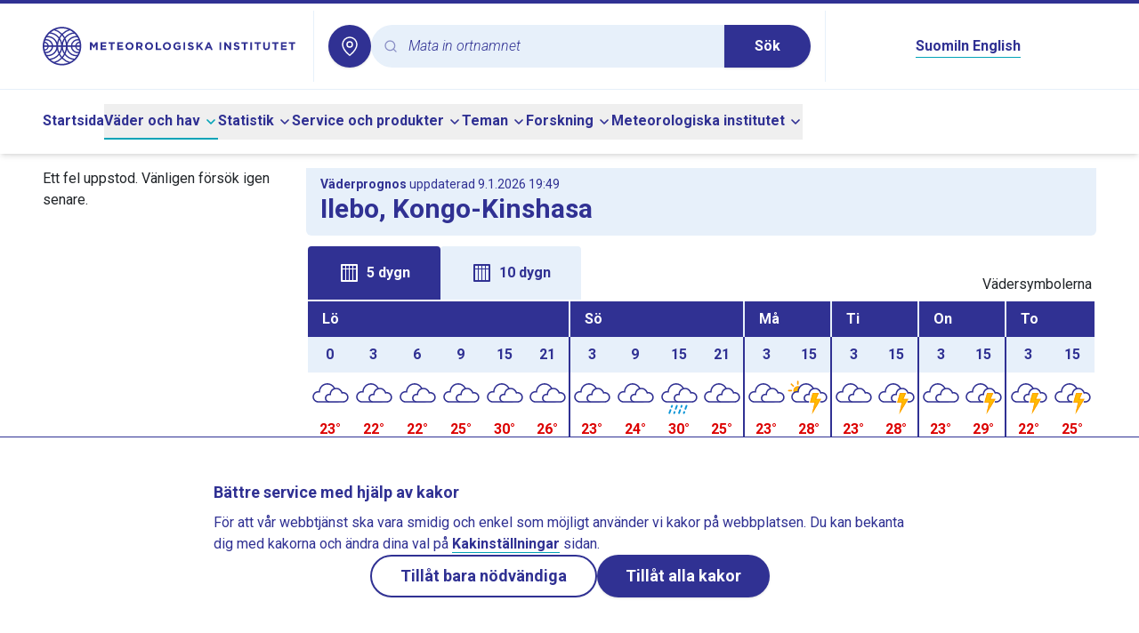

--- FILE ---
content_type: text/html;charset=utf-8
request_url: https://sv.ilmatieteenlaitos.fi/vader/kongo-kinshasa/ilebo
body_size: 67334
content:
<!DOCTYPE html><html  lang="sv"><head><meta charset="utf-8">
<meta name="viewport" content="width=device-width, initial-scale=1">
<title>Vädret i Ilebo, Kongo-Kinshasa - Meteorologiska institutet</title>
<style>@import"https://fonts.googleapis.com/css2?family=Roboto:ital,wght@0,300;0,400;0,500;0,700;1,300&display=swap";*,:after,:before{--tw-border-spacing-x:0;--tw-border-spacing-y:0;--tw-translate-x:0;--tw-translate-y:0;--tw-rotate:0;--tw-skew-x:0;--tw-skew-y:0;--tw-scale-x:1;--tw-scale-y:1;--tw-pan-x: ;--tw-pan-y: ;--tw-pinch-zoom: ;--tw-scroll-snap-strictness:proximity;--tw-gradient-from-position: ;--tw-gradient-via-position: ;--tw-gradient-to-position: ;--tw-ordinal: ;--tw-slashed-zero: ;--tw-numeric-figure: ;--tw-numeric-spacing: ;--tw-numeric-fraction: ;--tw-ring-inset: ;--tw-ring-offset-width:0px;--tw-ring-offset-color:#fff;--tw-ring-color:rgba(59,130,246,.5);--tw-ring-offset-shadow:0 0 #0000;--tw-ring-shadow:0 0 #0000;--tw-shadow:0 0 #0000;--tw-shadow-colored:0 0 #0000;--tw-blur: ;--tw-brightness: ;--tw-contrast: ;--tw-grayscale: ;--tw-hue-rotate: ;--tw-invert: ;--tw-saturate: ;--tw-sepia: ;--tw-drop-shadow: ;--tw-backdrop-blur: ;--tw-backdrop-brightness: ;--tw-backdrop-contrast: ;--tw-backdrop-grayscale: ;--tw-backdrop-hue-rotate: ;--tw-backdrop-invert: ;--tw-backdrop-opacity: ;--tw-backdrop-saturate: ;--tw-backdrop-sepia: ;--tw-contain-size: ;--tw-contain-layout: ;--tw-contain-paint: ;--tw-contain-style: }::backdrop{--tw-border-spacing-x:0;--tw-border-spacing-y:0;--tw-translate-x:0;--tw-translate-y:0;--tw-rotate:0;--tw-skew-x:0;--tw-skew-y:0;--tw-scale-x:1;--tw-scale-y:1;--tw-pan-x: ;--tw-pan-y: ;--tw-pinch-zoom: ;--tw-scroll-snap-strictness:proximity;--tw-gradient-from-position: ;--tw-gradient-via-position: ;--tw-gradient-to-position: ;--tw-ordinal: ;--tw-slashed-zero: ;--tw-numeric-figure: ;--tw-numeric-spacing: ;--tw-numeric-fraction: ;--tw-ring-inset: ;--tw-ring-offset-width:0px;--tw-ring-offset-color:#fff;--tw-ring-color:rgba(59,130,246,.5);--tw-ring-offset-shadow:0 0 #0000;--tw-ring-shadow:0 0 #0000;--tw-shadow:0 0 #0000;--tw-shadow-colored:0 0 #0000;--tw-blur: ;--tw-brightness: ;--tw-contrast: ;--tw-grayscale: ;--tw-hue-rotate: ;--tw-invert: ;--tw-saturate: ;--tw-sepia: ;--tw-drop-shadow: ;--tw-backdrop-blur: ;--tw-backdrop-brightness: ;--tw-backdrop-contrast: ;--tw-backdrop-grayscale: ;--tw-backdrop-hue-rotate: ;--tw-backdrop-invert: ;--tw-backdrop-opacity: ;--tw-backdrop-saturate: ;--tw-backdrop-sepia: ;--tw-contain-size: ;--tw-contain-layout: ;--tw-contain-paint: ;--tw-contain-style: }/*! tailwindcss v3.4.16 | MIT License | https://tailwindcss.com*/*,:after,:before{border:0 solid #e5e7eb;box-sizing:border-box}:after,:before{--tw-content:""}:host,html{line-height:1.5;-webkit-text-size-adjust:100%;font-family:ui-sans-serif,system-ui,sans-serif,Apple Color Emoji,Segoe UI Emoji,Segoe UI Symbol,Noto Color Emoji;font-feature-settings:normal;font-variation-settings:normal;-moz-tab-size:4;-o-tab-size:4;tab-size:4;-webkit-tap-highlight-color:transparent}body{line-height:inherit;margin:0}hr{border-top-width:1px;color:inherit;height:0}abbr:where([title]){-webkit-text-decoration:underline dotted;text-decoration:underline dotted}h1,h2,h3,h4,h5,h6{font-size:inherit;font-weight:inherit}a{color:inherit;text-decoration:inherit}b,strong{font-weight:bolder}code,kbd,pre,samp{font-family:ui-monospace,SFMono-Regular,Menlo,Monaco,Consolas,Liberation Mono,Courier New,monospace;font-feature-settings:normal;font-size:1em;font-variation-settings:normal}small{font-size:80%}sub,sup{font-size:75%;line-height:0;position:relative;vertical-align:baseline}sub{bottom:-.25em}sup{top:-.5em}table{border-collapse:collapse;border-color:inherit;text-indent:0}button,input,optgroup,select,textarea{color:inherit;font-family:inherit;font-feature-settings:inherit;font-size:100%;font-variation-settings:inherit;font-weight:inherit;letter-spacing:inherit;line-height:inherit;margin:0;padding:0}button,select{text-transform:none}button,input:where([type=button]),input:where([type=reset]),input:where([type=submit]){-webkit-appearance:button;background-color:transparent;background-image:none}:-moz-focusring{outline:auto}:-moz-ui-invalid{box-shadow:none}progress{vertical-align:baseline}::-webkit-inner-spin-button,::-webkit-outer-spin-button{height:auto}[type=search]{-webkit-appearance:textfield;outline-offset:-2px}::-webkit-search-decoration{-webkit-appearance:none}::-webkit-file-upload-button{-webkit-appearance:button;font:inherit}summary{display:list-item}blockquote,dd,dl,figure,h1,h2,h3,h4,h5,h6,hr,p,pre{margin:0}fieldset{margin:0}fieldset,legend{padding:0}menu,ol,ul{list-style:none;margin:0;padding:0}dialog{padding:0}textarea{resize:vertical}input::-moz-placeholder,textarea::-moz-placeholder{color:#9ca3af;opacity:1}input::placeholder,textarea::placeholder{color:#9ca3af;opacity:1}[role=button],button{cursor:pointer}:disabled{cursor:default}audio,canvas,embed,iframe,img,object,svg,video{display:block;vertical-align:middle}img,video{height:auto;max-width:100%}[hidden]:where(:not([hidden=until-found])){display:none}:root{--radius:.5rem;--color-appleGreen:#76c81d;--color-blueberry:#303193;--color-icebluetwo:#e7f0fa;--color-white:#fff}.img-caption{white-space:normal;--tw-bg-opacity:1;background-color:rgb(231 240 250/var(--tw-bg-opacity,1));font-size:1rem;line-height:1.5rem;padding:1rem 1.25rem;--tw-text-opacity:1;color:rgb(48 49 147/var(--tw-text-opacity,1))}.img-caption img{display:block}.float-image-caption-container{margin-bottom:1rem}body{--tw-text-opacity:1;color:rgb(33 37 41/var(--tw-text-opacity,1))}blockquote{border-left-width:3px;margin-bottom:1.75rem;margin-top:1.75rem;--tw-border-opacity:1;border-color:rgb(2 184 206/var(--tw-border-opacity,1));padding-left:1.75rem}blockquote p{font-size:1.5rem;font-style:italic;font-weight:300;line-height:2rem;margin-bottom:0}blockquote strong{font-weight:700}body{font-family:Roboto,sans-serif;hyphens:auto;overflow-wrap:break-word}h1,h2,h3,h4,h5,h6{font-weight:700;--tw-text-opacity:1;color:rgb(48 49 147/var(--tw-text-opacity,1));margin-bottom:.5rem}h2,h3,h4,h5,h6{margin-top:1rem}h1{font-size:1.875rem;line-height:2.25rem}h2{font-size:1.5rem;line-height:2rem}h3{font-size:1.125rem;line-height:1.75rem}h4{font-size:1rem;line-height:1.5rem}h5{font-size:.875rem;line-height:1.25rem}h6{font-size:.75rem;line-height:1rem}@media (min-width:768px){.right-column h2{font-size:1.25rem;line-height:1.75rem}}.right-column h2{margin-top:0}.offscreen{clip:rect(1px,1px,1px,1px);height:1px;overflow:hidden;position:absolute;white-space:nowrap;width:1px}#skip-to-main-content{scroll-margin-top:100px}.\!content a:not(:has(button),.newsTag,.themePanel){border-bottom-width:1px;--tw-border-opacity:1;border-color:rgb(2 163 183/var(--tw-border-opacity,1));font-weight:600;--tw-text-opacity:1;color:rgb(48 49 147/var(--tw-text-opacity,1))}.\!content a:not(:has(button),.newsTag,.themePanel):hover{--tw-border-opacity:1;border-color:rgb(48 49 147/var(--tw-border-opacity,1))}.content a:not(:has(button),.newsTag,.themePanel){border-bottom-width:1px;--tw-border-opacity:1;border-color:rgb(2 163 183/var(--tw-border-opacity,1));font-weight:600;--tw-text-opacity:1;color:rgb(48 49 147/var(--tw-text-opacity,1))}.content a:not(:has(button),.newsTag,.themePanel):hover{--tw-border-opacity:1;border-color:rgb(48 49 147/var(--tw-border-opacity,1))}.\!content a:not(:has(button),.newsTag,.themePanel).external{background:url("data:image/svg+xml;charset=utf-8,%3Csvg xmlns='http://www.w3.org/2000/svg' width='24' height='24' viewBox='0 0 24 24'%3E%3Cg fill='none'%3E%3Crect width='24' height='24' rx='12'/%3E%3Cpath fill='%23303193' d='M10.002 3a1 1 0 0 1 .117 1.993L10.002 5H6a1 1 0 0 0-.993.883L5 6v12a1 1 0 0 0 .883.993L6 19h12a1 1 0 0 0 .993-.883L19 18v-4a1 1 0 0 1 1.993-.117L21 14v4a3 3 0 0 1-2.824 2.995L18 21H6a3 3 0 0 1-2.995-2.824L3 18V6a3 3 0 0 1 2.824-2.995L6 3z'/%3E%3Cpath fill='%23303193' d='M19.967 3a1 1 0 0 1 .993.883l.007.117v5.001a1 1 0 0 1-1.994.117l-.006-.117-.001-2.554-8.264 8.26a1 1 0 0 1-1.497-1.32l.084-.094 8.297-8.294L15 5a1 1 0 0 1-.993-.883L14 4a1 1 0 0 1 .883-.993L15 3z'/%3E%3C/g%3E%3C/svg%3E") no-repeat 100%!important;background-size:16px 16px!important;padding-right:20px!important}.content a:not(:has(button),.newsTag,.themePanel).external{background:url("data:image/svg+xml;charset=utf-8,%3Csvg xmlns='http://www.w3.org/2000/svg' width='24' height='24' viewBox='0 0 24 24'%3E%3Cg fill='none'%3E%3Crect width='24' height='24' rx='12'/%3E%3Cpath fill='%23303193' d='M10.002 3a1 1 0 0 1 .117 1.993L10.002 5H6a1 1 0 0 0-.993.883L5 6v12a1 1 0 0 0 .883.993L6 19h12a1 1 0 0 0 .993-.883L19 18v-4a1 1 0 0 1 1.993-.117L21 14v4a3 3 0 0 1-2.824 2.995L18 21H6a3 3 0 0 1-2.995-2.824L3 18V6a3 3 0 0 1 2.824-2.995L6 3z'/%3E%3Cpath fill='%23303193' d='M19.967 3a1 1 0 0 1 .993.883l.007.117v5.001a1 1 0 0 1-1.994.117l-.006-.117-.001-2.554-8.264 8.26a1 1 0 0 1-1.497-1.32l.084-.094 8.297-8.294L15 5a1 1 0 0 1-.993-.883L14 4a1 1 0 0 1 .883-.993L15 3z'/%3E%3C/g%3E%3C/svg%3E") no-repeat 100%;background-size:16px 16px;padding-right:20px}.footer-link:hover{text-decoration-line:underline}.\!content .row,.content .row{display:flex;flex-wrap:wrap}.\!content .col-1,.content .col-1{width:8.333333%}.\!content .col-2,.content .col-2{width:16.666667%}.\!content .col-3,.content .col-3{width:25%}.\!content .col-4,.content .col-4{width:33.333333%}.\!content .col-5,.content .col-5{width:41.666667%}.\!content .col-6,.content .col-6{width:50%}.\!content .col-7,.content .col-7{width:58.333333%}.\!content .col-8,.content .col-8{width:66.666667%}.\!content .col-9,.content .col-9{width:75%}.\!content .col-10,.content .col-10{width:83.333333%}.\!content .col-11,.content .col-11{width:91.666667%}.\!content .col-12,.content .col-12{width:100%}@media (min-width:640px){.\!content .col-sm-1,.content .col-sm-1{width:8.333333%}.\!content .col-sm-2,.content .col-sm-2{width:16.666667%}.\!content .col-sm-3,.content .col-sm-3{width:25%}.\!content .col-sm-4,.content .col-sm-4{width:33.333333%}.\!content .col-sm-5,.content .col-sm-5{width:41.666667%}.\!content .col-sm-6,.content .col-sm-6{width:50%}.\!content .col-sm-7,.content .col-sm-7{width:58.333333%}.\!content .col-sm-8,.content .col-sm-8{width:66.666667%}.\!content .col-sm-9,.content .col-sm-9{width:75%}.\!content .col-sm-10,.content .col-sm-10{width:83.333333%}.\!content .col-sm-11,.content .col-sm-11{width:91.666667%}.\!content .col-sm-12,.content .col-sm-12{width:100%}}@media (min-width:768px){.\!content .col-md-1,.content .col-md-1{width:8.333333%}.\!content .col-md-2,.content .col-md-2{width:16.666667%}.\!content .col-md-3,.content .col-md-3{width:25%}.\!content .col-md-4,.content .col-md-4{width:33.333333%}.\!content .col-md-5,.content .col-md-5{width:41.666667%}.\!content .col-md-6,.content .col-md-6{width:50%}.\!content .col-md-7,.content .col-md-7{width:58.333333%}.\!content .col-md-8,.content .col-md-8{width:66.666667%}.\!content .col-md-9,.content .col-md-9{width:75%}.\!content .col-md-10,.content .col-md-10{width:83.333333%}.\!content .col-md-11,.content .col-md-11{width:91.666667%}.\!content .col-md-12,.content .col-md-12{width:100%}}@media (min-width:1024px){.\!content .col-lg-1,.content .col-lg-1{width:8.333333%}.\!content .col-lg-2,.content .col-lg-2{width:16.666667%}.\!content .col-lg-3,.content .col-lg-3{width:25%}.\!content .col-lg-4,.content .col-lg-4{width:33.333333%}.\!content .col-lg-5,.content .col-lg-5{width:41.666667%}.\!content .col-lg-6,.content .col-lg-6{width:50%}.\!content .col-lg-7,.content .col-lg-7{width:58.333333%}.\!content .col-lg-8,.content .col-lg-8{width:66.666667%}.\!content .col-lg-9,.content .col-lg-9{width:75%}.\!content .col-lg-10,.content .col-lg-10{width:83.333333%}.\!content .col-lg-11,.content .col-lg-11{width:91.666667%}.\!content .col-lg-12,.content .col-lg-12{width:100%}}.\!content p,.content p{white-space:pre-line}.\!content img,.content img{display:inline}.\!content table,.content table{width:100%}.content button:not([class]),.content input:not([class]),.content select:not([class]){-webkit-appearance:revert;-moz-appearance:revert;appearance:revert;background:revert;border:revert;font:inherit;line-height:inherit;padding:revert}.\!content button:not([class]),.\!content input:not([class]),.\!content select:not([class]){-webkit-appearance:revert!important;-moz-appearance:revert!important;appearance:revert!important;background:revert!important;border:revert!important;font:inherit!important;line-height:inherit!important;padding:revert!important}.\!content .fmi-tag,.content .fmi-tag{--tw-bg-opacity:1;background-color:rgb(231 240 250/var(--tw-bg-opacity,1))}.\!content .fmi-tag{border:3px solid transparent!important;border-radius:24px!important;display:inline-block!important;font-weight:500!important;margin:.25rem!important;min-width:100px!important;padding:6px 21px!important;text-align:center!important}.content .fmi-tag{border:3px solid transparent!important;border-radius:24px;display:inline-block;font-weight:500;margin:.25rem;min-width:100px;padding:6px 21px;text-align:center}.\!content .fmi-tag.active,.content .fmi-tag.active{--tw-bg-opacity:1;background-color:rgb(48 49 147/var(--tw-bg-opacity,1))}.\!content .fmi-tag.active,.content .fmi-tag.active{--tw-text-opacity:1;color:rgb(255 255 255/var(--tw-text-opacity,1))}.\!content .fmi-tag:hover,.content .fmi-tag:hover{--tw-bg-opacity:1;background-color:rgb(211 227 244/var(--tw-bg-opacity,1))}.\!content .fmi-tag:hover,.content .fmi-tag:hover{--tw-text-opacity:1;color:rgb(48 49 147/var(--tw-text-opacity,1))}.fill{height:100%;min-height:100%}.\!content p,.content p{margin-bottom:1rem}.\!content li p,.content li p{margin-bottom:0}.\!content ul{list-style-type:disc;margin-bottom:1rem}.\!content ul ::marker{color:#303193}.\!content ul::marker{color:#303193}.content ul{list-style-type:disc;margin-bottom:1rem}.content ul ::marker{color:#303193}.content ul::marker{color:#303193}.\!content ul>li,.content ul>li{margin-left:2rem}.\!content ol,.content ol{list-style-type:decimal;margin-bottom:1rem}.\!content ol>li,.content ol>li{margin-left:2rem}.fmi-form p{margin-bottom:0}.fmi-form legend{font-size:1.25rem;line-height:1.75rem;margin-bottom:1rem}.fmi-form input[type=text],.fmi-form select,.fmi-form textarea{-webkit-appearance:none;-moz-appearance:none;appearance:none;border-radius:0;border-width:1px;display:block;margin-bottom:.75rem;margin-top:.25rem;width:100%;--tw-border-opacity:1;border-color:rgb(128 128 128/var(--tw-border-opacity,1));padding:.25rem .5rem}.fmi-form select{background-image:url("data:image/svg+xml;charset=utf-8,%3Csvg xmlns='http://www.w3.org/2000/svg' width='24' height='24' viewBox='0 0 24 24'%3E%3Cg fill='none'%3E%3Ccircle cx='12' cy='12' r='12'/%3E%3Cpath fill='%23303193' d='M6.293 9.293a1 1 0 0 1 1.32-.083l.094.083L12 13.585l4.293-4.292a1 1 0 0 1 1.32-.083l.094.083a1 1 0 0 1 .083 1.32l-.083.094-5 5a1 1 0 0 1-1.32.083l-.094-.083-5-5a1 1 0 0 1 0-1.414'/%3E%3C/g%3E%3C/svg%3E");background-position:100%;background-repeat:no-repeat;padding-right:1.5rem}.fmi-form textarea{min-height:10rem}.proxy-apps table.wind-and-pressure-forecast{width:auto}.icon{height:1.5rem;width:1.5rem}.error-panel{background-color:rgb(248 215 218/var(--tw-bg-opacity,1));border-color:rgb(148 2 20/var(--tw-border-opacity,1));border-width:1px;color:rgb(148 2 20/var(--tw-text-opacity,1))}.error-panel,.notification-panel{--tw-bg-opacity:1;--tw-text-opacity:1;--tw-border-opacity:1;margin-bottom:1rem;padding:1rem}.notification-panel{background-color:rgb(231 240 250/var(--tw-bg-opacity,1));border-color:rgb(48 49 147/var(--tw-border-opacity,1));border-width:1px;color:rgb(48 49 147/var(--tw-text-opacity,1))}.local-weather-page h2{font-size:1.5rem;line-height:2rem}.local-weather-page hr{border:none;border-top:3px solid var(--color-blueberry)}.local-weather-page .local-weather-header-panel,.local-weather-page .past-weather-header-panel{--tw-bg-opacity:1;background-color:rgb(231 240 250/var(--tw-bg-opacity,1));border-bottom-left-radius:6px;border-bottom-right-radius:6px}.local-weather-page #forecast-table-graph-container,.local-weather-page #forecast-vertical-table-container{position:relative}.local-weather-page #forecast-table-graph-container tr,.local-weather-page #forecast-vertical-table-container tr{border:none}.local-weather-page #forecast-table-graph-container td,.local-weather-page #forecast-vertical-table-container td{height:2rem;max-width:2.5rem;padding:0;vertical-align:middle}.local-weather-page #forecast-table-graph-container .header-date,.local-weather-page #forecast-vertical-table-container .header-date{--tw-bg-opacity:1;background-color:rgb(48 49 147/var(--tw-bg-opacity,1));--tw-text-opacity:1;color:rgb(255 255 255/var(--tw-text-opacity,1));height:2.5rem;text-transform:capitalize}.local-weather-page #forecast-table-graph-container .header-hour,.local-weather-page #forecast-vertical-table-container .header-hour{--tw-bg-opacity:1;background-color:rgb(231 240 250/var(--tw-bg-opacity,1));height:2.5rem}.local-weather-page #forecast-table-graph-container .wxImage,.local-weather-page #forecast-vertical-table-container .wxImage{height:3rem;width:3rem}.local-weather-page #forecast-table-graph-container .windcircle,.local-weather-page #forecast-vertical-table-container .windcircle{--windcircle-size:clamp(1.5rem,1.8rem,2rem);align-items:center;aspect-ratio:1/1;border-radius:50%;display:inline-flex;height:var(--windcircle-size);justify-content:center;min-height:var(--windcircle-size);min-width:var(--windcircle-size);width:var(--windcircle-size)}.local-weather-page #forecast-table-graph-container .windcircle img,.local-weather-page #forecast-vertical-table-container .windcircle img{height:90%;width:90%}.local-weather-page #forecast-table-graph-container .fmi-bg-wind-level1,.local-weather-page #forecast-vertical-table-container .fmi-bg-wind-level1{--tw-bg-opacity:1;background-color:rgb(231 240 250/var(--tw-bg-opacity,1))}.local-weather-page #forecast-table-graph-container .fmi-bg-wind-level2,.local-weather-page #forecast-vertical-table-container .fmi-bg-wind-level2{--tw-bg-opacity:1;background-color:rgb(58 102 227/var(--tw-bg-opacity,1))}.local-weather-page #forecast-table-graph-container .fmi-bg-wind-level3,.local-weather-page #forecast-vertical-table-container .fmi-bg-wind-level3{--tw-bg-opacity:1;background-color:rgb(48 49 147/var(--tw-bg-opacity,1))}.local-weather-page #forecast-table-graph-container .fmi-bg-wind-level4,.local-weather-page #forecast-vertical-table-container .fmi-bg-wind-level4{--tw-bg-opacity:1;background-color:rgb(0 0 0/var(--tw-bg-opacity,1))}.local-weather-page #forecast-table-graph-container .feelslike-same,.local-weather-page #forecast-vertical-table-container .feelslike-same{background:url("data:image/svg+xml;charset=utf-8,%3Csvg xmlns='http://www.w3.org/2000/svg' width='36' height='36' viewBox='0 0 36 36'%3E%3Cg fill='%23D8E7F2' fill-rule='evenodd' transform='translate(1)'%3E%3Cpath d='M17 14c9.389 0 17 7.611 17 17v5H0v-5c0-9.389 7.611-17 17-17'/%3E%3Ccircle cx='17' cy='8' r='8'/%3E%3C/g%3E%3C/svg%3E") 50% no-repeat;background-size:2.3rem 2.3rem}.local-weather-page #forecast-table-graph-container .feelslike-colder,.local-weather-page #forecast-vertical-table-container .feelslike-colder{--tw-text-opacity:1;background:url("data:image/svg+xml;charset=utf-8,%3Csvg xmlns='http://www.w3.org/2000/svg' width='36' height='36' viewBox='0 0 36 36'%3E%3Cg fill='%233A66E3' transform='translate(1)'%3E%3Cpath d='M17 14c9.389 0 17 7.611 17 17v5H0v-5c0-9.389 7.611-17 17-17'/%3E%3Ccircle cx='17' cy='8' r='8'/%3E%3C/g%3E%3C/svg%3E") 50% no-repeat;background-size:2.3rem 2.3rem;color:rgb(255 255 255/var(--tw-text-opacity,1))}.local-weather-page #forecast-table-graph-container .feelslike-warmer,.local-weather-page #forecast-vertical-table-container .feelslike-warmer{background:url("data:image/svg+xml;charset=utf-8,%3Csvg xmlns='http://www.w3.org/2000/svg' width='36' height='36' viewBox='0 0 36 36'%3E%3Cg fill='%23F8D7DA' fill-rule='evenodd' transform='translate(1)'%3E%3Cpath d='M17 14c9.389 0 17 7.611 17 17v5H0v-5c0-9.389 7.611-17 17-17'/%3E%3Ccircle cx='17' cy='8' r='8'/%3E%3C/g%3E%3C/svg%3E") 50% no-repeat;background-size:2.3rem 2.3rem}.local-weather-page #forecast-table-graph-container .feelslike-value,.local-weather-page #forecast-vertical-table-container .feelslike-value{align-items:flex-end;display:flex;height:3rem;justify-content:center;margin:auto;padding-bottom:.2rem}.local-weather-page #forecast-table-graph-container .pop-background-light,.local-weather-page #forecast-vertical-table-container .pop-background-light{--tw-bg-opacity:1;background-color:rgb(216 231 242/var(--tw-bg-opacity,1))}.local-weather-page #forecast-table-graph-container .pop-background-dark,.local-weather-page #forecast-vertical-table-container .pop-background-dark{--tw-text-opacity:1;color:rgb(255 255 255/var(--tw-text-opacity,1));--tw-bg-opacity:1;background-color:rgb(58 102 227/var(--tw-bg-opacity,1))}.local-weather-page #forecast-table-graph-container .day-break-border-dark,.local-weather-page #forecast-vertical-table-container .day-break-border-dark{border-left:2px solid var(--color-blueberry)!important}.local-weather-page #forecast-table-graph-container .day-break-border-light,.local-weather-page #forecast-vertical-table-container .day-break-border-light{border-left:2px solid var(--color-icebluetwo)!important}.local-weather-page #forecast-table-graph-container .temperature-plus,.local-weather-page #forecast-vertical-table-container .temperature-plus{--tw-text-opacity:1;color:rgb(220 0 0/var(--tw-text-opacity,1))}.local-weather-page #forecast-table-graph-container .temperature-minus,.local-weather-page #forecast-vertical-table-container .temperature-minus{--tw-text-opacity:1;color:rgb(0 105 209/var(--tw-text-opacity,1))}.local-weather-page #forecast-table-graph-container .title-row,.local-weather-page #forecast-vertical-table-container .title-row{white-space:nowrap}.local-weather-page #forecast-table-graph-container .title-text,.local-weather-page #forecast-vertical-table-container .title-text{--tw-bg-opacity:1;background-color:rgb(255 255 255/var(--tw-bg-opacity,1));padding-bottom:.4rem;padding-top:.4rem}.local-weather-page #forecast-table-graph-container .precipitation-pillar-container,.local-weather-page #forecast-vertical-table-container .precipitation-pillar-container{align-items:flex-end;display:flex;height:1.6rem;justify-content:center}.local-weather-page #forecast-table-graph-container .precipitation-pillar-container .precipitation-pillar,.local-weather-page #forecast-vertical-table-container .precipitation-pillar-container .precipitation-pillar{--tw-bg-opacity:1;background-color:rgb(58 102 227/var(--tw-bg-opacity,1));width:20px}.local-weather-page #forecast-table-graph-container .precipitation-pillar-container .precipitation-pillar-empty,.local-weather-page #forecast-vertical-table-container .precipitation-pillar-container .precipitation-pillar-empty{background-color:transparent;width:20px}@media (max-width:360px){.local-weather-page #forecast-table-graph-container .vertical-forecast-table,.local-weather-page #forecast-vertical-table-container .vertical-forecast-table{font-size:.9rem}}@media (max-width:340px){.local-weather-page #forecast-table-graph-container .vertical-forecast-table,.local-weather-page #forecast-vertical-table-container .vertical-forecast-table{font-size:.8rem}}.local-weather-page #forecast-table-graph-container .vertical-forecast-table .hourly-value-expand-panel:hover .closeHideButton,.local-weather-page #forecast-vertical-table-container .vertical-forecast-table .hourly-value-expand-panel:hover .closeHideButton{border:1px solid var(--color-blueberry)}.local-weather-page #forecast-table-graph-container .vertical-forecast-table .hourly-value-expand-panel:hover .closeHideButton.fmi-arrow-up-icon,.local-weather-page #forecast-vertical-table-container .vertical-forecast-table .hourly-value-expand-panel:hover .closeHideButton.fmi-arrow-up-icon{background-image:url("data:image/svg+xml;charset=utf-8,%3Csvg xmlns='http://www.w3.org/2000/svg' width='24' height='24' viewBox='0 0 24 24'%3E%3Cg fill='none'%3E%3Ccircle cx='12' cy='12' r='12'/%3E%3Cpath fill='%2302B8CE' d='M6.293 14.707a1 1 0 0 0 1.32.083l.094-.083L12 10.415l4.293 4.292a1 1 0 0 0 1.32.083l.094-.083a1 1 0 0 0 .083-1.32l-.083-.094-5-5a1 1 0 0 0-1.32-.083l-.094.083-5 5a1 1 0 0 0 0 1.414'/%3E%3C/g%3E%3C/svg%3E")}.local-weather-page #forecast-table-graph-container .vertical-forecast-table .hourly-value-expand-panel:hover .closeHideButton.fmi-arrow-down-icon,.local-weather-page #forecast-vertical-table-container .vertical-forecast-table .hourly-value-expand-panel:hover .closeHideButton.fmi-arrow-down-icon{background-image:url("data:image/svg+xml;charset=utf-8,%3Csvg xmlns='http://www.w3.org/2000/svg' width='24' height='24' viewBox='0 0 24 24'%3E%3Cg fill='none'%3E%3Ccircle cx='12' cy='12' r='12'/%3E%3Cpath fill='%2302B8CE' d='M6.293 9.293a1 1 0 0 1 1.32-.083l.094.083L12 13.585l4.293-4.292a1 1 0 0 1 1.32-.083l.094.083a1 1 0 0 1 .083 1.32l-.083.094-5 5a1 1 0 0 1-1.32.083l-.094-.083-5-5a1 1 0 0 1 0-1.414'/%3E%3C/g%3E%3C/svg%3E")}.local-weather-page #forecast-table-graph-container .vertical-forecast-table .closeHideButton,.local-weather-page #forecast-vertical-table-container .vertical-forecast-table .closeHideButton{--tw-bg-opacity:1;background-color:rgb(255 255 255/var(--tw-bg-opacity,1));background-position:50%;background-repeat:no-repeat;background-size:1.5rem 1.5rem;border:1px solid var(--color-white);border-radius:1.25rem;min-height:2.5rem;min-width:2.5rem}.local-weather-page #forecast-table-graph-container .vertical-forecast-table .closeHideButton.fmi-arrow-up-icon,.local-weather-page #forecast-vertical-table-container .vertical-forecast-table .closeHideButton.fmi-arrow-up-icon{background-image:url("data:image/svg+xml;charset=utf-8,%3Csvg xmlns='http://www.w3.org/2000/svg' width='24' height='24' viewBox='0 0 24 24'%3E%3Cg fill='none'%3E%3Ccircle cx='12' cy='12' r='12'/%3E%3Cpath fill='%23303193' d='M6.293 14.707a1 1 0 0 0 1.32.083l.094-.083L12 10.415l4.293 4.292a1 1 0 0 0 1.32.083l.094-.083a1 1 0 0 0 .083-1.32l-.083-.094-5-5a1 1 0 0 0-1.32-.083l-.094.083-5 5a1 1 0 0 0 0 1.414'/%3E%3C/g%3E%3C/svg%3E")}.local-weather-page #forecast-table-graph-container .vertical-forecast-table .closeHideButton.fmi-arrow-down-icon,.local-weather-page #forecast-vertical-table-container .vertical-forecast-table .closeHideButton.fmi-arrow-down-icon{background-image:url("data:image/svg+xml;charset=utf-8,%3Csvg xmlns='http://www.w3.org/2000/svg' width='24' height='24' viewBox='0 0 24 24'%3E%3Cg fill='none'%3E%3Ccircle cx='12' cy='12' r='12'/%3E%3Cpath fill='%23303193' d='M6.293 9.293a1 1 0 0 1 1.32-.083l.094.083L12 13.585l4.293-4.292a1 1 0 0 1 1.32-.083l.094.083a1 1 0 0 1 .083 1.32l-.083.094-5 5a1 1 0 0 1-1.32.083l-.094-.083-5-5a1 1 0 0 1 0-1.414'/%3E%3C/g%3E%3C/svg%3E")}@media (max-width:360px){.local-weather-page #forecast-table-graph-container .vertical-forecast-table .hourly-forecast-table,.local-weather-page #forecast-vertical-table-container .vertical-forecast-table .hourly-forecast-table{font-size:.9rem}}@media (max-width:340px){.local-weather-page #forecast-table-graph-container .vertical-forecast-table .hourly-forecast-table,.local-weather-page #forecast-vertical-table-container .vertical-forecast-table .hourly-forecast-table{font-size:.8rem}}.local-weather-page #forecast-table-graph-container .vertical-forecast-table .hourly-forecast-table .hour-cell,.local-weather-page #forecast-vertical-table-container .vertical-forecast-table .hourly-forecast-table .hour-cell{--tw-bg-opacity:1;background-color:rgb(231 240 250/var(--tw-bg-opacity,1));width:15%}.local-weather-page #forecast-table-graph-container .vertical-forecast-table .hourly-forecast-table .symbol-cell,.local-weather-page #forecast-vertical-table-container .vertical-forecast-table .hourly-forecast-table .symbol-cell{width:16%}.local-weather-page #forecast-table-graph-container .vertical-forecast-table .hourly-forecast-table .temperature-cell,.local-weather-page #forecast-vertical-table-container .vertical-forecast-table .hourly-forecast-table .temperature-cell{width:12%}.local-weather-page #forecast-table-graph-container .vertical-forecast-table .hourly-forecast-table .feelslike-cell,.local-weather-page #forecast-vertical-table-container .vertical-forecast-table .hourly-forecast-table .feelslike-cell{display:table-cell;height:2.5rem;justify-content:center;line-height:2.5rem;margin:0;position:relative;vertical-align:middle;width:12%}.local-weather-page #forecast-table-graph-container .vertical-forecast-table .hourly-forecast-table .wind-cell,.local-weather-page #forecast-vertical-table-container .vertical-forecast-table .hourly-forecast-table .wind-cell{width:25%}.local-weather-page #forecast-table-graph-container .vertical-forecast-table .hourly-forecast-table .precipitation-cell,.local-weather-page #forecast-vertical-table-container .vertical-forecast-table .hourly-forecast-table .precipitation-cell{width:20%}.local-weather-page #forecast-table-graph-container #forecast-tabs,.local-weather-page #forecast-vertical-table-container #forecast-tabs{padding-bottom:0;padding-left:2px}.local-weather-page #forecast-table-graph-container #forecast-tabs button,.local-weather-page #forecast-vertical-table-container #forecast-tabs button{border-bottom-left-radius:0;border-bottom-right-radius:0;padding:1rem 2rem}.local-weather-page #forecast-table-graph-container #forecast-tabs .table-icon-blue .table-icon,.local-weather-page #forecast-vertical-table-container #forecast-tabs .table-icon-blue .table-icon{background:url("data:image/svg+xml;charset=utf-8,%3Csvg xmlns='http://www.w3.org/2000/svg' width='24' height='24' viewBox='0 0 24 24'%3E%3Cg fill='none' fill-rule='evenodd'%3E%3Crect width='24' height='24' rx='12'/%3E%3Cg fill='%23303193'%3E%3Cpath fill-rule='nonzero' d='M21 2a1 1 0 0 1 1 1v18a1 1 0 0 1-1 1H4a1 1 0 0 1-1-1V3a1 1 0 0 1 1-1zm-1 2H5v16h15z'/%3E%3Cpath d='M3 7h17v1H3z'/%3E%3Cpath d='M8 4h1v16H8zm4 0h1v16h-1zm4 0h1v16h-1z'/%3E%3C/g%3E%3C/g%3E%3C/svg%3E") no-repeat 50%;background-size:1.5rem 1.5rem;height:1.5rem;width:1.5rem}.local-weather-page #forecast-table-graph-container #forecast-tabs .table-icon-white .table-icon,.local-weather-page #forecast-vertical-table-container #forecast-tabs .table-icon-white .table-icon{background:url("data:image/svg+xml;charset=utf-8,%3Csvg xmlns='http://www.w3.org/2000/svg' width='24' height='24' viewBox='0 0 24 24'%3E%3Cg fill='none'%3E%3Crect width='24' height='24' rx='12'/%3E%3Cg fill='%23FFF'%3E%3Cpath d='M21 2a1 1 0 0 1 1 1v18a1 1 0 0 1-1 1H4a1 1 0 0 1-1-1V3a1 1 0 0 1 1-1zm-1 2H5v16h15z'/%3E%3Cpath d='M3 7h17v1H3z'/%3E%3Cpath d='M8 4h1v16H8zm4 0h1v16h-1zm4 0h1v16h-1z'/%3E%3C/g%3E%3C/g%3E%3C/svg%3E") no-repeat 50%;background-size:1.5rem 1.5rem;height:1.5rem;width:1.5rem}.local-weather-page #forecast-table-graph-container #forecast-tabs .graph-icon-blue .graph-icon,.local-weather-page #forecast-vertical-table-container #forecast-tabs .graph-icon-blue .graph-icon{background:url("data:image/svg+xml;charset=utf-8,%3Csvg xmlns='http://www.w3.org/2000/svg' width='24' height='24' viewBox='0 0 24 24'%3E%3Cg fill='none' fill-rule='evenodd'%3E%3Crect width='24' height='24' rx='12'/%3E%3Cpath fill='%23303193' d='M3 2a1 1 0 0 1 1 1v17h17a1 1 0 0 1 0 2H2V3a1 1 0 0 1 1-1'/%3E%3Cpath fill='%23303193' fill-rule='nonzero' d='M11 7.5a1.5 1.5 0 1 1-.001 3.001A1.5 1.5 0 0 1 11 7.5m0 1a.5.5 0 1 0 0 1 .5.5 0 0 0 0-1m5 2a1.5 1.5 0 1 1-.001 3.001A1.5 1.5 0 0 1 16 10.5m0 1a.5.5 0 1 0 0 1 .5.5 0 0 0 0-1m-9 2a1.5 1.5 0 1 1-.001 3.001A1.5 1.5 0 0 1 7 13.5m0 1a.5.5 0 1 0 0 1 .5.5 0 0 0 0-1m13-10a1.5 1.5 0 1 1-.001 3.001A1.5 1.5 0 0 1 20 4.5m0 1a.5.5 0 1 0 0 1 .5.5 0 0 0 0-1'/%3E%3Cpath fill='%23303193' fill-rule='nonzero' d='m10.265 9.2.832.555-3.349 5.021-.832-.555zm.916.619.546-.838 3.881 2.532-.546.838zm8.104-3.609.826.564-3.393 4.973-.826-.564z'/%3E%3C/g%3E%3C/svg%3E") no-repeat 50%;background-size:1.5rem 1.5rem;height:1.5rem;width:1.5rem}.local-weather-page #forecast-table-graph-container #forecast-tabs .graph-icon-white .graph-icon,.local-weather-page #forecast-vertical-table-container #forecast-tabs .graph-icon-white .graph-icon{background:url("data:image/svg+xml;charset=utf-8,%3Csvg xmlns='http://www.w3.org/2000/svg' width='24' height='24' viewBox='0 0 24 24'%3E%3Cg fill='none' fill-rule='evenodd'%3E%3Crect width='24' height='24' rx='12'/%3E%3Cpath fill='%23FFF' d='M3 2a1 1 0 0 1 1 1v17h17a1 1 0 0 1 0 2H2V3a1 1 0 0 1 1-1'/%3E%3Cpath fill='%23FFF' fill-rule='nonzero' d='M11 7.5a1.5 1.5 0 1 1-.001 3.001A1.5 1.5 0 0 1 11 7.5m0 1a.5.5 0 1 0 0 1 .5.5 0 0 0 0-1m5 2a1.5 1.5 0 1 1-.001 3.001A1.5 1.5 0 0 1 16 10.5m0 1a.5.5 0 1 0 0 1 .5.5 0 0 0 0-1m-9 2a1.5 1.5 0 1 1-.001 3.001A1.5 1.5 0 0 1 7 13.5m0 1a.5.5 0 1 0 0 1 .5.5 0 0 0 0-1m13-10a1.5 1.5 0 1 1-.001 3.001A1.5 1.5 0 0 1 20 4.5m0 1a.5.5 0 1 0 0 1 .5.5 0 0 0 0-1'/%3E%3Cpath fill='%23FFF' fill-rule='nonzero' d='m10.265 9.2.832.555-3.349 5.021-.832-.555zm.916.619.546-.838 3.881 2.532-.546.838zm8.104-3.609.826.564-3.393 4.973-.826-.564z'/%3E%3C/g%3E%3C/svg%3E") no-repeat 50%;background-size:1.5rem 1.5rem;height:1.5rem;width:1.5rem}.local-weather-page #forecast-table-graph-container #forecast-tabs .tab-hover,.local-weather-page #forecast-vertical-table-container #forecast-tabs .tab-hover{--tw-bg-opacity:1;background-color:rgb(211 227 244/var(--tw-bg-opacity,1));--tw-text-opacity:1;color:rgb(48 49 147/var(--tw-text-opacity,1))}.local-weather-page #forecast-table-graph-container #forecast-tabs .tab-hover .table-icon,.local-weather-page #forecast-vertical-table-container #forecast-tabs .tab-hover .table-icon{background:url("data:image/svg+xml;charset=utf-8,%3Csvg xmlns='http://www.w3.org/2000/svg' width='24' height='24' viewBox='0 0 24 24'%3E%3Cg fill='none'%3E%3Crect width='24' height='24' rx='12'/%3E%3Cg fill='%2302B8CE'%3E%3Cpath d='M21 2a1 1 0 0 1 1 1v18a1 1 0 0 1-1 1H4a1 1 0 0 1-1-1V3a1 1 0 0 1 1-1zm-1 2H5v16h15z'/%3E%3Cpath d='M3 7h17v1H3z'/%3E%3Cpath d='M8 4h1v16H8zm4 0h1v16h-1zm4 0h1v16h-1z'/%3E%3C/g%3E%3C/g%3E%3C/svg%3E") no-repeat 50%;background-size:1.5rem 1.5rem;height:1.5rem;width:1.5rem}.local-weather-page #forecast-table-graph-container #forecast-tabs .tab-hover .graph-icon,.local-weather-page #forecast-vertical-table-container #forecast-tabs .tab-hover .graph-icon{background:url("data:image/svg+xml;charset=utf-8,%3Csvg xmlns='http://www.w3.org/2000/svg' width='24' height='24' viewBox='0 0 24 24'%3E%3Cg fill='none' fill-rule='evenodd'%3E%3Crect width='24' height='24' rx='12'/%3E%3Cpath fill='%2302B8CE' d='M3 2a1 1 0 0 1 1 1v17h17a1 1 0 0 1 0 2H2V3a1 1 0 0 1 1-1'/%3E%3Cpath fill='%2302B8CE' fill-rule='nonzero' d='M11 7.5a1.5 1.5 0 1 1-.001 3.001A1.5 1.5 0 0 1 11 7.5m0 1a.5.5 0 1 0 0 1 .5.5 0 0 0 0-1m5 2a1.5 1.5 0 1 1-.001 3.001A1.5 1.5 0 0 1 16 10.5m0 1a.5.5 0 1 0 0 1 .5.5 0 0 0 0-1m-9 2a1.5 1.5 0 1 1-.001 3.001A1.5 1.5 0 0 1 7 13.5m0 1a.5.5 0 1 0 0 1 .5.5 0 0 0 0-1m13-10a1.5 1.5 0 1 1-.001 3.001A1.5 1.5 0 0 1 20 4.5m0 1a.5.5 0 1 0 0 1 .5.5 0 0 0 0-1'/%3E%3Cpath fill='%2302B8CE' fill-rule='nonzero' d='m10.265 9.2.832.555-3.349 5.021-.832-.555zm.916.619.546-.838 3.881 2.532-.546.838zm8.104-3.609.826.564-3.393 4.973-.826-.564z'/%3E%3C/g%3E%3C/svg%3E") no-repeat 50%;background-size:1.5rem 1.5rem;height:1.5rem;width:1.5rem}.local-weather-page #forecast-table-graph-container #forecast-tenday-daily-tabs .symbolPos,.local-weather-page #forecast-vertical-table-container #forecast-tenday-daily-tabs .symbolPos{display:inline}.local-weather-page #forecast-table-graph-container #forecast-tenday-daily-tabs .symbolNeg,.local-weather-page #forecast-table-graph-container #forecast-tenday-daily-tabs .symbolPos.active,.local-weather-page #forecast-table-graph-container #forecast-tenday-daily-tabs .tab-hover .symbolNeg,.local-weather-page #forecast-vertical-table-container #forecast-tenday-daily-tabs .symbolNeg,.local-weather-page #forecast-vertical-table-container #forecast-tenday-daily-tabs .symbolPos.active,.local-weather-page #forecast-vertical-table-container #forecast-tenday-daily-tabs .tab-hover .symbolNeg{display:none}.local-weather-page #forecast-table-graph-container #forecast-tenday-daily-tabs .symbolNeg.active,.local-weather-page #forecast-table-graph-container #forecast-tenday-daily-tabs .tab-hover .symbolPos,.local-weather-page #forecast-vertical-table-container #forecast-tenday-daily-tabs .symbolNeg.active,.local-weather-page #forecast-vertical-table-container #forecast-tenday-daily-tabs .tab-hover .symbolPos{display:inline}.local-weather-page #forecast-table-graph-container #forecast-tenday-daily-tabs .active,.local-weather-page #forecast-vertical-table-container #forecast-tenday-daily-tabs .active{--tw-text-opacity:1;color:rgb(255 255 255/var(--tw-text-opacity,1))}.local-weather-page #forecast-table-graph-container #forecast-tenday-daily-tabs .tab-hover,.local-weather-page #forecast-vertical-table-container #forecast-tenday-daily-tabs .tab-hover{--tw-bg-opacity:1;background-color:rgb(211 227 244/var(--tw-bg-opacity,1));--tw-text-opacity:1;color:rgb(48 49 147/var(--tw-text-opacity,1))}.local-weather-page #forecast-table-graph-container #forecast-tenday-daily-tabs .tab-hover .temperature-plus,.local-weather-page #forecast-vertical-table-container #forecast-tenday-daily-tabs .tab-hover .temperature-plus{--tw-text-opacity:1;color:rgb(220 0 0/var(--tw-text-opacity,1))}.local-weather-page #forecast-table-graph-container #forecast-tenday-daily-tabs .tab-hover .temperature-minus,.local-weather-page #forecast-vertical-table-container #forecast-tenday-daily-tabs .tab-hover .temperature-minus{--tw-text-opacity:1;color:rgb(0 105 209/var(--tw-text-opacity,1))}.local-weather-page #forecast-table-graph-container #forecast-tenday-daily-tabs button,.local-weather-page #forecast-vertical-table-container #forecast-tenday-daily-tabs button{border-bottom-left-radius:0;border-bottom-right-radius:0}.local-weather-page #forecast-table-graph-container #weather-icon-help-link-container,.local-weather-page #forecast-vertical-table-container #weather-icon-help-link-container{position:absolute;right:5px;top:35px}.local-weather-page #warnings-container .warning-icon{background-position:50%;background-repeat:no-repeat;background-size:2rem 2rem;border:3px solid #fff;border-radius:1rem;min-height:2rem;min-width:2rem}.local-weather-page #warnings-container .warning-icon.level2{--tw-bg-opacity:1;background-color:rgb(248 248 0/var(--tw-bg-opacity,1))}.local-weather-page #warnings-container .warning-icon.level3{--tw-bg-opacity:1;background-color:rgb(255 183 0/var(--tw-bg-opacity,1))}.local-weather-page #warnings-container .warning-icon.level4{--tw-bg-opacity:1;background-color:rgb(208 2 27/var(--tw-bg-opacity,1))}.local-weather-page #warnings-container .warning-day-panel.level1{background-color:rgb(118 200 29/var(--tw-bg-opacity,1));--tw-bg-opacity:.2}.local-weather-page #warnings-container .warning-day-panel.level2{--tw-bg-opacity:1;background-color:rgb(248 248 0/var(--tw-bg-opacity,1));--tw-border-opacity:1!important;border-color:rgb(248 248 0/var(--tw-border-opacity,1))!important}.local-weather-page #warnings-container .warning-day-panel.level3{--tw-bg-opacity:1;background-color:rgb(255 183 0/var(--tw-bg-opacity,1));--tw-border-opacity:1!important;border-color:rgb(255 183 0/var(--tw-border-opacity,1))!important}.local-weather-page #warnings-container .warning-day-panel.level4{--tw-bg-opacity:1;background-color:rgb(208 2 27/var(--tw-bg-opacity,1));--tw-border-opacity:1!important;border-color:rgb(208 2 27/var(--tw-border-opacity,1))!important;color:#fff}@media (forced-colors:active){.local-weather-page #warnings-container .warning-icon{border-color:windowText}.local-weather-page #warnings-container .highcontrast-legend{display:inline-flex}.local-weather-page #warnings-container .warning-icon.flood{background-image:url("data:image/svg+xml;charset=utf-8,%3Csvg xmlns='http://www.w3.org/2000/svg' width='28' height='28' viewBox='0 0 28 28'%3E%3Cpath d='M21.543 17.965c-1.172 0-1.785.652-2.277 1.176-.438.468-.786.84-1.5.84-.715 0-1.063-.372-1.5-.84-.493-.524-1.106-1.176-2.278-1.176-1.175 0-1.789.652-2.281 1.176-.437.468-.785.836-1.5.836s-1.059-.368-1.5-.836c-.492-.524-1.102-1.176-2.277-1.176a.533.533 0 1 0 0 1.066h.011c.704.004 1.051.375 1.489.84.492.524 1.101 1.176 2.277 1.176s1.79-.652 2.277-1.176c.442-.469.79-.84 1.504-.84.711 0 1.059.371 1.5.84.492.524 1.102 1.176 2.278 1.176s1.789-.652 2.277-1.176c.437-.465.785-.832 1.492-.84h.008a.533.533 0 1 0 0-1.066m0 0' style='stroke:none;fill-rule:evenodd;fill:%23fff;fill-opacity:1'/%3E%3Cpath d='M21.543 15.527c-1.172 0-1.785.653-2.277 1.176-.438.469-.786.84-1.5.84-.715 0-1.059-.371-1.5-.84-.493-.523-1.102-1.176-2.278-1.176s-1.789.653-2.281 1.176c-.437.469-.785.84-1.5.84s-1.059-.371-1.5-.84c-.492-.523-1.102-1.176-2.277-1.176a.533.533 0 1 0 0 1.067h.008c.707.004 1.054.375 1.492.84.488.523 1.101 1.175 2.277 1.175s1.79-.652 2.277-1.175c.442-.47.79-.84 1.504-.84.711 0 1.059.37 1.5.84.492.523 1.102 1.175 2.278 1.175s1.789-.652 2.277-1.175c.437-.465.785-.836 1.492-.84h.008a.54.54 0 0 0 .465-.266.54.54 0 0 0 0-.535.54.54 0 0 0-.465-.266m0 0' style='stroke:none;fill-rule:evenodd;fill:%23fff;fill-opacity:1'/%3E%3Cpath d='m20.387 11.488-6.453-4.855-6.454 4.855h2.407v6.582h.02c.761 0 1.128-.394 1.597-.894.523-.559 1.176-1.254 2.43-1.254s1.902.695 2.425 1.254c.47.5.84.894 1.598.894h.02v-6.582Zm-5.313 2.418h-2.32V11.59h2.32Zm0 0' style='stroke:none;fill-rule:evenodd;fill:%23fff;fill-opacity:1'/%3E%3C/svg%3E")}.local-weather-page #warnings-container .warning-icon.cold-weather{background-image:url("data:image/svg+xml;charset=utf-8,%3Csvg xmlns='http://www.w3.org/2000/svg' width='28' height='28' viewBox='0 0 28 28'%3E%3Cpath d='M14.367 18.234v-5.543c0-.3-.238-.539-.539-.539a.54.54 0 0 0-.539.54v5.542a1.327 1.327 0 1 0 1.867 1.211c0-.539-.324-1.004-.789-1.21' style='stroke:none;fill-rule:evenodd;fill:%23fff;fill-opacity:1'/%3E%3Cpath d='M13.828 21.453a2.01 2.01 0 0 1-2.008-2.008c0-.562.23-1.086.649-1.468v-.004a.62.62 0 0 0 .199-.453V7.383c0-.64.52-1.16 1.16-1.16s1.164.52 1.164 1.16V17.52c0 .18.078.34.2.453v.004c.417.382.644.906.644 1.468 0 1.11-.899 2.008-2.008 2.008m3.676-11.558a.52.52 0 1 0 0-1.04h-1.27v-.652h1.27a.52.52 0 1 0 0-1.039h-1.277a2.414 2.414 0 0 0-2.399-2.187 2.41 2.41 0 0 0-2.402 2.406v9.883a3.24 3.24 0 0 0-.848 2.18 3.256 3.256 0 0 0 3.25 3.253 3.26 3.26 0 0 0 3.254-3.254 3.24 3.24 0 0 0-.848-2.18v-5.68h1.27a.517.517 0 1 0 0-1.034h-1.27v-.656Zm0 0' style='stroke:none;fill-rule:evenodd;fill:%23fff;fill-opacity:1'/%3E%3C/svg%3E")}.local-weather-page #warnings-container .warning-icon.forest-fire-weather{background-image:url("data:image/svg+xml;charset=utf-8,%3Csvg xmlns='http://www.w3.org/2000/svg' width='28' height='28' viewBox='0 0 28 28'%3E%3Cpath d='M8.09 20.926h12.437v-1.211H8.09ZM17.992 12.91c.274 1.336-1.105 3.11-1.597 2.18-.243-.457.152-1.195.289-1.63.226-.718.406-1.48.375-2.237-.09-2.313-2.004-5.645-5.016-5.621 1.676 2.02-2.559 3.894-1.715 8.308-.75-.129-1.293-1.55-1.293-1.55s-1.762 6.367 3.524 6.367c-1.309-.825-2.27-2.032-2.309-3.422 0 0 1.148.953 2.164.91-.766-1.988.613-4.067 2.328-4.8-.566 1.183-1.164 2.66-.988 3.991.273 2.063 2.582 1.938 4.062.645 0 .879-1.207 1.972-1.96 2.676 5.062-.957 3.238-5.336 2.136-5.817' style='stroke:none;fill-rule:evenodd;fill:%23fff;fill-opacity:1'/%3E%3C/svg%3E")}.local-weather-page #warnings-container .warning-icon.hot-weather{background-image:url("data:image/svg+xml;charset=utf-8,%3Csvg xmlns='http://www.w3.org/2000/svg' width='28' height='28' viewBox='0 0 28 28'%3E%3Cpath d='M14.367 18.234v-5.543c0-.3-.238-.539-.539-.539a.54.54 0 0 0-.539.54v5.542a1.327 1.327 0 1 0 1.867 1.211c0-.539-.324-1.004-.789-1.21' style='stroke:none;fill-rule:evenodd;fill:%23fff;fill-opacity:1'/%3E%3Cpath d='M13.828 21.453a2.01 2.01 0 0 1-2.008-2.008c0-.562.23-1.086.649-1.468v-.004a.62.62 0 0 0 .199-.453V7.383c0-.64.52-1.16 1.16-1.16s1.164.52 1.164 1.16V17.52c0 .18.078.34.2.453v.004c.417.382.644.906.644 1.468 0 1.11-.899 2.008-2.008 2.008m3.676-11.558a.52.52 0 1 0 0-1.04h-1.27v-.652h1.27a.52.52 0 1 0 0-1.039h-1.277a2.414 2.414 0 0 0-2.399-2.187 2.41 2.41 0 0 0-2.402 2.406v9.883a3.24 3.24 0 0 0-.848 2.18 3.256 3.256 0 0 0 3.25 3.253 3.26 3.26 0 0 0 3.254-3.254 3.24 3.24 0 0 0-.848-2.18v-5.68h1.27a.517.517 0 1 0 0-1.034h-1.27v-.656Zm0 0' style='stroke:none;fill-rule:evenodd;fill:%23fff;fill-opacity:1'/%3E%3C/svg%3E")}.local-weather-page #warnings-container warning-icon.pedestrian-safety{background-image:url("data:image/svg+xml;charset=utf-8,%3Csvg xmlns='http://www.w3.org/2000/svg' width='28' height='28' viewBox='0 0 28 28'%3E%3Cpath d='M7.465 21.207h13.683v-1.375H7.465ZM13.086 6.3l-.402 3.427 1.265.468-1.488.957-2.54-.656-1.96 3.93.75.39 2.012-2.523 1.39.793-1.75 1.86 1.528 3.613.703-.254-.746-2.758 5.02-3.914 1.05.71-.793 2.528.602.262 1.554-3.07-2.828-2.715-2.555-.575.004-2.55Zm0 0' style='stroke:none;fill-rule:evenodd;fill:%23fff;fill-opacity:1'/%3E%3Cpath d='M16.488 8.797c.688.047 1.282-.485 1.328-1.192.051-.707-.464-1.32-1.152-1.37-.684-.051-1.281.484-1.328 1.19-.047.708.469 1.321 1.152 1.372' style='stroke:none;fill-rule:evenodd;fill:%23fff;fill-opacity:1'/%3E%3C/svg%3E")}.local-weather-page #warnings-container .warning-icon.rain{background-image:url("data:image/svg+xml;charset=utf-8,%3Csvg xmlns='http://www.w3.org/2000/svg' width='28' height='28' viewBox='0 0 28 28'%3E%3Cpath d='M15.23 12.723s-1.933 5.242-3.148 6.457a2.339 2.339 0 1 1-3.309-3.309c1.215-1.215 6.457-3.148 6.457-3.148M20.516 13.809s-1.477 4-2.403 4.925c-.695.7-1.828.7-2.523 0a1.78 1.78 0 0 1 0-2.523c.926-.926 4.926-2.402 4.926-2.402M14.191 7.465s-1.476 4.004-2.402 4.93a1.785 1.785 0 1 1-2.523-2.527c.925-.923 4.925-2.403 4.925-2.403' style='stroke:none;fill-rule:evenodd;fill:%23fff;fill-opacity:1'/%3E%3C/svg%3E")}.local-weather-page #warnings-container .warning-icon.sea-icing{background-image:url("data:image/svg+xml;charset=utf-8,%3Csvg xmlns='http://www.w3.org/2000/svg' width='28' height='28' viewBox='0 0 28 28'%3E%3Cpath d='m15.172 9.563-2.527 6.312 1.87 5.438 2.41-7.778 1.009 3.078 3.203-7.05ZM7.465 9.563l3.398 8.765 3.508-8.765Zm0 0' style='stroke:none;fill-rule:evenodd;fill:%23fff;fill-opacity:1'/%3E%3C/svg%3E")}.local-weather-page #warnings-container .warning-icon.sea-thunder-storm{background-image:url("data:image/svg+xml;charset=utf-8,%3Csvg xmlns='http://www.w3.org/2000/svg' width='28' height='28' viewBox='0 0 28 28'%3E%3Cpath d='M11.855 7.465 9.84 14.473h3.531l-1.996 8.55 6.777-11.113h-3.668l2-4.445Zm0 0' style='stroke:none;fill-rule:evenodd;fill:%23fff;fill-opacity:1'/%3E%3C/svg%3E")}.local-weather-page #warnings-container .warning-icon.sea-water-height{background-image:url("data:image/svg+xml;charset=utf-8,%3Csvg xmlns='http://www.w3.org/2000/svg' width='28' height='28' viewBox='0 0 28 28'%3E%3Cpath d='M18.332 18.977c-1.254 0-1.91-.696-2.434-1.254-.468-.504-.84-.899-1.601-.899-.762 0-1.133.395-1.606.899-.523.558-1.175 1.254-2.433 1.254-1.254 0-1.906-.696-2.434-1.254-.469-.504-.84-.899-1.601-.899v-1.14c1.254 0 1.91.699 2.433 1.257.469.5.84.899 1.602.899s1.133-.399 1.605-.899c.524-.558 1.176-1.257 2.434-1.257 1.254 0 1.906.699 2.433 1.257.47.5.84.899 1.602.899s1.133-.399 1.602-.899c.527-.558 1.18-1.257 2.437-1.257v1.14c-.766 0-1.137.395-1.605.899-.524.558-1.176 1.254-2.434 1.254' style='stroke:none;fill-rule:evenodd;fill:%23fff;fill-opacity:1'/%3E%3Cpath d='M18.332 16.262c-1.254 0-1.91-.696-2.434-1.254-.468-.504-.84-.899-1.601-.899-.762 0-1.133.395-1.606.899-.523.558-1.175 1.254-2.433 1.254-1.254 0-1.906-.696-2.434-1.254-.469-.504-.84-.899-1.601-.899v-1.136c1.254 0 1.91.695 2.433 1.254.469.5.84.898 1.602.898s1.133-.398 1.605-.898c.524-.559 1.176-1.254 2.434-1.254 1.254 0 1.906.695 2.433 1.254.47.5.84.898 1.602.898s1.133-.398 1.602-.898c.527-.559 1.18-1.254 2.437-1.254v1.136c-.766 0-1.137.395-1.605.899-.524.558-1.176 1.254-2.434 1.254M18.332 21.582c-1.254 0-1.91-.7-2.434-1.258-.468-.5-.84-.898-1.601-.898-.762 0-1.133.398-1.606.898-.523.559-1.175 1.258-2.433 1.258-1.254 0-1.906-.7-2.434-1.258-.469-.5-.84-.898-1.601-.898v-1.137c1.254 0 1.91.695 2.433 1.254.469.504.84.898 1.602.898s1.133-.394 1.605-.898c.524-.559 1.176-1.254 2.434-1.254 1.254 0 1.906.695 2.433 1.254.47.504.84.898 1.602.898s1.133-.394 1.602-.898c.527-.559 1.18-1.254 2.437-1.254v1.137c-.766 0-1.137.398-1.605.898-.524.559-1.176 1.258-2.434 1.258M16.68 9.793v2.773h3.172V9.793h1.585l-3.171-3.57-3.172 3.57Zm0 0' style='stroke:none;fill-rule:evenodd;fill:%23fff;fill-opacity:1'/%3E%3C/svg%3E")}.local-weather-page #warnings-container .warning-icon.sea-wave-height{background-image:url("data:image/svg+xml;charset=utf-8,%3Csvg xmlns='http://www.w3.org/2000/svg' width='28' height='28' viewBox='0 0 28 28'%3E%3Cpath d='M15.227 12.785c0-1.18.957-2.137 2.136-2.137.504 0 1.008.196 1.375.485-.004 0-.008-.004 0 0s.004.004 0 0a4.58 4.58 0 0 0-4.492-3.625c-.82 0-1.586.215-2.254.586-4.633 2.168-3.86 10.55-3.847 11.836h13.617c-2.102-1.57-6.535-4.676-6.535-7.145' style='stroke:none;fill-rule:evenodd;fill:%23fff;fill-opacity:1'/%3E%3Cpath d='M18.55 13.477c.786-.45.274-1.918.266-1.97a2.5 2.5 0 0 0-1.25-.35c-.757 0-1.43.355-1.867.906 1.035.785 2.39 1.68 2.852 1.414' style='stroke:none;fill-rule:evenodd;fill:%23fff;fill-opacity:1'/%3E%3C/svg%3E")}.local-weather-page #warnings-container .warning-icon.sea-wind{background-image:url("data:image/svg+xml;charset=utf-8,%3Csvg xmlns='http://www.w3.org/2000/svg' width='28' height='28' viewBox='0 0 28 28'%3E%3Cpath d='M22.398 14A8.396 8.396 0 0 1 14 22.398 8.396 8.396 0 0 1 5.602 14 8.396 8.396 0 0 1 14 5.602 8.396 8.396 0 0 1 22.398 14m0 0' style='stroke:none;fill-rule:nonzero;fill:%23fff;fill-opacity:1'/%3E%3Cpath d='m14 0 5.602 11.2H8.398Zm0 0' style='stroke:none;fill-rule:nonzero;fill:%23fff;fill-opacity:1'/%3E%3C/svg%3E")}.local-weather-page #warnings-container .warning-icon.thunder-storm{background-image:url("data:image/svg+xml;charset=utf-8,%3Csvg xmlns='http://www.w3.org/2000/svg' width='28' height='28' viewBox='0 0 28 28'%3E%3Cpath d='m11.969 7.465-2.012 7.008h3.527l-1.996 8.55 6.778-11.113h-3.664l1.996-4.445Zm0 0' style='stroke:none;fill-rule:evenodd;fill:%23fff;fill-opacity:1'/%3E%3C/svg%3E")}.local-weather-page #warnings-container .warning-icon.traffic-weather{background-image:url(/v3.0.0/_nuxt/traffic-weather-inverted.DY8eHGND.svg)}.local-weather-page #warnings-container .warning-icon.uv-note{background-image:url("data:image/svg+xml;charset=utf-8,%3Csvg xmlns='http://www.w3.org/2000/svg' width='28' height='28' viewBox='0 0 28 28'%3E%3Cpath d='M7.465 9.996h1.652v4.367q0 1.037.059 1.348c.07.332.238.594.504.797q.398.298 1.09.297.701 0 1.058-.282.355-.285.43-.695.07-.415.07-1.371v-4.46h1.649v4.233q.001 1.454-.133 2.055-.135.598-.492 1.012-.358.41-.961.656-.604.246-1.57.246-1.172 0-1.774-.27-.604-.263-.957-.69a2.2 2.2 0 0 1-.461-.895q-.165-.693-.164-2.047ZM17.305 18.063l-2.918-8.067h1.785l2.066 5.969 2-5.969h1.75l-2.925 8.067Zm0 0' style='stroke:none;fill-rule:evenodd;fill:%23fff;fill-opacity:1'/%3E%3C/svg%3E")}.local-weather-page #warnings-container .warning-icon.wind{background-image:url("data:image/svg+xml;charset=utf-8,%3Csvg xmlns='http://www.w3.org/2000/svg' width='28' height='28' viewBox='0 0 28 28'%3E%3Cpath d='m12.14 9.332-5.296 4.707 5.297 4.707v-2.351h8.394v-4.707h-8.394Zm0 0' style='stroke:none;fill-rule:evenodd;fill:%23fff;fill-opacity:1'/%3E%3C/svg%3E")}.local-weather-page #warnings-container .warning-icon.several{background-image:url("data:image/svg+xml;charset=utf-8,%3Csvg xmlns='http://www.w3.org/2000/svg' width='28' height='28' viewBox='0 0 28 28'%3E%3Cpath d='M9.957 14.984h8.676v-1.379H9.957Zm0 0' style='stroke:none;fill-rule:evenodd;fill:%23fff;fill-opacity:1'/%3E%3Cpath d='M13.605 18.633h1.38V9.957h-1.38Zm0 0' style='stroke:none;fill-rule:evenodd;fill:%23fff;fill-opacity:1'/%3E%3C/svg%3E")}.local-weather-page #warnings-container .level2{border-style:dotted}.local-weather-page #warnings-container .level3{border-style:dashed}.local-weather-page #warnings-container .level4{border-style:solid}}.local-weather-page #warnings-container .warning-day-panel:first-of-type{border-bottom-left-radius:6px;border-top-left-radius:6px}.local-weather-page #warnings-container .warning-day-panel:last-of-type{border-bottom-right-radius:6px;border-top-right-radius:6px;margin-right:0}.local-weather-page #warnings-container .day-warning-icon-panel{position:absolute;right:5px;top:-20px}.local-weather-page [data-whatintent=keyboard] .warning-day-panel:focus .keyboard-warning-textbox{display:block}.local-weather-page .keyboard-warning-textbox-row{white-space:nowrap}.local-weather-page .warning-day-panel:nth-of-type(2) .keyboard-warning-textbox{left:-70px}.local-weather-page .warning-day-panel:nth-of-type(4) .keyboard-warning-textbox{right:-70px}.local-weather-page .warning-day-panel:nth-of-type(5) .keyboard-warning-textbox{right:0}.local-weather-page .warning-day-text{text-transform:capitalize}.local-weather-page .warning-icon.flood{background-image:url("data:image/svg+xml;charset=utf-8,%3Csvg xmlns='http://www.w3.org/2000/svg' width='28' height='28' viewBox='0 0 28 28'%3E%3Cpath d='M21.543 17.965c-1.172 0-1.785.652-2.277 1.176-.438.468-.786.84-1.5.84-.715 0-1.063-.372-1.5-.84-.493-.524-1.106-1.176-2.278-1.176-1.175 0-1.789.652-2.281 1.176-.437.468-.785.836-1.5.836s-1.059-.368-1.5-.836c-.492-.524-1.102-1.176-2.277-1.176a.533.533 0 1 0 0 1.066h.011c.704.004 1.051.375 1.489.84.492.524 1.101 1.176 2.277 1.176s1.79-.652 2.277-1.176c.442-.469.79-.84 1.504-.84.711 0 1.059.371 1.5.84.492.524 1.102 1.176 2.278 1.176s1.789-.652 2.277-1.176c.437-.465.785-.832 1.492-.84h.008a.533.533 0 1 0 0-1.066m0 0' style='stroke:none;fill-rule:evenodd;fill:%23231f20;fill-opacity:1'/%3E%3Cpath d='M21.543 15.527c-1.172 0-1.785.653-2.277 1.176-.438.469-.786.84-1.5.84-.715 0-1.059-.371-1.5-.84-.493-.523-1.102-1.176-2.278-1.176s-1.789.653-2.281 1.176c-.437.469-.785.84-1.5.84s-1.059-.371-1.5-.84c-.492-.523-1.102-1.176-2.277-1.176a.533.533 0 1 0 0 1.067h.008c.707.004 1.054.375 1.492.84.488.523 1.101 1.175 2.277 1.175s1.79-.652 2.277-1.175c.442-.47.79-.84 1.504-.84.711 0 1.059.37 1.5.84.492.523 1.102 1.175 2.278 1.175s1.789-.652 2.277-1.175c.437-.465.785-.836 1.492-.84h.008a.54.54 0 0 0 .465-.266.54.54 0 0 0 0-.535.54.54 0 0 0-.465-.266m0 0' style='stroke:none;fill-rule:evenodd;fill:%23231f20;fill-opacity:1'/%3E%3Cpath d='m20.387 11.488-6.453-4.855-6.454 4.855h2.407v6.582h.02c.761 0 1.128-.394 1.597-.894.523-.559 1.176-1.254 2.43-1.254s1.902.695 2.425 1.254c.47.5.84.894 1.598.894h.02v-6.582Zm-5.313 2.418h-2.32V11.59h2.32Zm0 0' style='stroke:none;fill-rule:evenodd;fill:%23231f20;fill-opacity:1'/%3E%3C/svg%3E")}.local-weather-page .warning-icon.cold-weather{background-image:url("data:image/svg+xml;charset=utf-8,%3Csvg xmlns='http://www.w3.org/2000/svg' width='28' height='28' viewBox='0 0 28 28'%3E%3Cpath d='M14.367 18.234v-5.543c0-.3-.238-.539-.539-.539a.54.54 0 0 0-.539.54v5.542a1.327 1.327 0 1 0 1.867 1.211c0-.539-.324-1.004-.789-1.21' style='stroke:none;fill-rule:evenodd;fill:%23221f20;fill-opacity:1'/%3E%3Cpath d='M13.828 21.453a2.01 2.01 0 0 1-2.008-2.008c0-.562.23-1.086.649-1.468v-.004a.62.62 0 0 0 .199-.453V7.383c0-.64.52-1.16 1.16-1.16s1.164.52 1.164 1.16V17.52c0 .18.078.34.2.453v.004c.417.382.644.906.644 1.468 0 1.11-.899 2.008-2.008 2.008m3.676-11.558a.52.52 0 1 0 0-1.04h-1.27v-.652h1.27a.52.52 0 1 0 0-1.039h-1.277a2.414 2.414 0 0 0-2.399-2.187 2.41 2.41 0 0 0-2.402 2.406v9.883a3.24 3.24 0 0 0-.848 2.18 3.256 3.256 0 0 0 3.25 3.253 3.26 3.26 0 0 0 3.254-3.254 3.24 3.24 0 0 0-.848-2.18v-5.68h1.27a.517.517 0 1 0 0-1.034h-1.27v-.656Zm0 0' style='stroke:none;fill-rule:evenodd;fill:%23221f20;fill-opacity:1'/%3E%3C/svg%3E")}.local-weather-page .warning-icon.forest-fire-weather{background-image:url("data:image/svg+xml;charset=utf-8,%3Csvg xmlns='http://www.w3.org/2000/svg' width='28' height='28' viewBox='0 0 28 28'%3E%3Cpath d='M8.09 20.926h12.437v-1.211H8.09ZM17.992 12.91c.274 1.336-1.105 3.11-1.597 2.18-.243-.457.152-1.195.289-1.63.226-.718.406-1.48.375-2.237-.09-2.313-2.004-5.645-5.016-5.621 1.676 2.02-2.559 3.894-1.715 8.308-.75-.129-1.293-1.55-1.293-1.55s-1.762 6.367 3.524 6.367c-1.309-.825-2.27-2.032-2.309-3.422 0 0 1.148.953 2.164.91-.766-1.988.613-4.067 2.328-4.8-.566 1.183-1.164 2.66-.988 3.991.273 2.063 2.582 1.938 4.062.645 0 .879-1.207 1.972-1.96 2.676 5.062-.957 3.238-5.336 2.136-5.817' style='stroke:none;fill-rule:evenodd;fill:%23221f20;fill-opacity:1'/%3E%3C/svg%3E")}.local-weather-page .warning-icon.hot-weather{background-image:url("data:image/svg+xml;charset=utf-8,%3Csvg xmlns='http://www.w3.org/2000/svg' width='28' height='28' viewBox='0 0 28 28'%3E%3Cpath d='M14.367 18.234v-5.543c0-.3-.238-.539-.539-.539a.54.54 0 0 0-.539.54v5.542a1.327 1.327 0 1 0 1.867 1.211c0-.539-.324-1.004-.789-1.21' style='stroke:none;fill-rule:evenodd;fill:%23221f20;fill-opacity:1'/%3E%3Cpath d='M13.828 21.453a2.01 2.01 0 0 1-2.008-2.008c0-.562.23-1.086.649-1.468v-.004a.62.62 0 0 0 .199-.453V7.383c0-.64.52-1.16 1.16-1.16s1.164.52 1.164 1.16V17.52c0 .18.078.34.2.453v.004c.417.382.644.906.644 1.468 0 1.11-.899 2.008-2.008 2.008m3.676-11.558a.52.52 0 1 0 0-1.04h-1.27v-.652h1.27a.52.52 0 1 0 0-1.039h-1.277a2.414 2.414 0 0 0-2.399-2.187 2.41 2.41 0 0 0-2.402 2.406v9.883a3.24 3.24 0 0 0-.848 2.18 3.256 3.256 0 0 0 3.25 3.253 3.26 3.26 0 0 0 3.254-3.254 3.24 3.24 0 0 0-.848-2.18v-5.68h1.27a.517.517 0 1 0 0-1.034h-1.27v-.656Zm0 0' style='stroke:none;fill-rule:evenodd;fill:%23221f20;fill-opacity:1'/%3E%3C/svg%3E")}.local-weather-page .warning-icon.pedestrian-safety{background-image:url("data:image/svg+xml;charset=utf-8,%3Csvg xmlns='http://www.w3.org/2000/svg' width='28' height='28' viewBox='0 0 28 28'%3E%3Cpath d='M7.465 21.207h13.683v-1.375H7.465ZM13.086 6.3l-.402 3.427 1.265.468-1.488.957-2.54-.656-1.96 3.93.75.39 2.012-2.523 1.39.793-1.75 1.86 1.528 3.613.703-.254-.746-2.758 5.02-3.914 1.05.71-.793 2.528.602.262 1.554-3.07-2.828-2.715-2.555-.575.004-2.55Zm0 0' style='stroke:none;fill-rule:evenodd;fill:%23221f20;fill-opacity:1'/%3E%3Cpath d='M16.488 8.797c.688.047 1.282-.485 1.328-1.192.051-.707-.464-1.32-1.152-1.37-.684-.051-1.281.484-1.328 1.19-.047.708.469 1.321 1.152 1.372' style='stroke:none;fill-rule:evenodd;fill:%23221f20;fill-opacity:1'/%3E%3C/svg%3E")}.local-weather-page .warning-icon.rain{background-image:url("data:image/svg+xml;charset=utf-8,%3Csvg xmlns='http://www.w3.org/2000/svg' width='28' height='28' viewBox='0 0 28 28'%3E%3Cpath d='M15.23 12.723s-1.933 5.242-3.148 6.457a2.339 2.339 0 1 1-3.309-3.309c1.215-1.215 6.457-3.148 6.457-3.148M20.516 13.809s-1.477 4-2.403 4.925c-.695.7-1.828.7-2.523 0a1.78 1.78 0 0 1 0-2.523c.926-.926 4.926-2.402 4.926-2.402M14.191 7.465s-1.476 4.004-2.402 4.93a1.785 1.785 0 1 1-2.523-2.527c.925-.923 4.925-2.403 4.925-2.403' style='stroke:none;fill-rule:evenodd;fill:%23221f20;fill-opacity:1'/%3E%3C/svg%3E")}.local-weather-page .warning-icon.sea-icing{background-image:url("data:image/svg+xml;charset=utf-8,%3Csvg xmlns='http://www.w3.org/2000/svg' width='28' height='28' viewBox='0 0 28 28'%3E%3Cpath d='m15.172 9.563-2.527 6.312 1.87 5.438 2.41-7.778 1.009 3.078 3.203-7.05ZM7.465 9.563l3.398 8.765 3.508-8.765Zm0 0' style='stroke:none;fill-rule:evenodd;fill:%23221f20;fill-opacity:1'/%3E%3C/svg%3E")}.local-weather-page .warning-icon.sea-thunder-storm{background-image:url("data:image/svg+xml;charset=utf-8,%3Csvg xmlns='http://www.w3.org/2000/svg' width='28' height='28' viewBox='0 0 28 28'%3E%3Cpath d='M11.855 7.465 9.84 14.473h3.531l-1.996 8.55 6.777-11.113h-3.668l2-4.445Zm0 0' style='stroke:none;fill-rule:evenodd;fill:%23221f20;fill-opacity:1'/%3E%3C/svg%3E")}.local-weather-page .warning-icon.sea-water-height{background-image:url("data:image/svg+xml;charset=utf-8,%3Csvg xmlns='http://www.w3.org/2000/svg' width='28' height='28' viewBox='0 0 28 28'%3E%3Cpath d='M18.332 18.977c-1.254 0-1.91-.696-2.434-1.254-.468-.504-.84-.899-1.601-.899-.762 0-1.133.395-1.606.899-.523.558-1.175 1.254-2.433 1.254-1.254 0-1.906-.696-2.434-1.254-.469-.504-.84-.899-1.601-.899v-1.14c1.254 0 1.91.699 2.433 1.257.469.5.84.899 1.602.899s1.133-.399 1.605-.899c.524-.558 1.176-1.257 2.434-1.257 1.254 0 1.906.699 2.433 1.257.47.5.84.899 1.602.899s1.133-.399 1.602-.899c.527-.558 1.18-1.257 2.437-1.257v1.14c-.766 0-1.137.395-1.605.899-.524.558-1.176 1.254-2.434 1.254' style='stroke:none;fill-rule:evenodd;fill:%23221f20;fill-opacity:1'/%3E%3Cpath d='M18.332 16.262c-1.254 0-1.91-.696-2.434-1.254-.468-.504-.84-.899-1.601-.899-.762 0-1.133.395-1.606.899-.523.558-1.175 1.254-2.433 1.254-1.254 0-1.906-.696-2.434-1.254-.469-.504-.84-.899-1.601-.899v-1.136c1.254 0 1.91.695 2.433 1.254.469.5.84.898 1.602.898s1.133-.398 1.605-.898c.524-.559 1.176-1.254 2.434-1.254 1.254 0 1.906.695 2.433 1.254.47.5.84.898 1.602.898s1.133-.398 1.602-.898c.527-.559 1.18-1.254 2.437-1.254v1.136c-.766 0-1.137.395-1.605.899-.524.558-1.176 1.254-2.434 1.254M18.332 21.582c-1.254 0-1.91-.7-2.434-1.258-.468-.5-.84-.898-1.601-.898-.762 0-1.133.398-1.606.898-.523.559-1.175 1.258-2.433 1.258-1.254 0-1.906-.7-2.434-1.258-.469-.5-.84-.898-1.601-.898v-1.137c1.254 0 1.91.695 2.433 1.254.469.504.84.898 1.602.898s1.133-.394 1.605-.898c.524-.559 1.176-1.254 2.434-1.254 1.254 0 1.906.695 2.433 1.254.47.504.84.898 1.602.898s1.133-.394 1.602-.898c.527-.559 1.18-1.254 2.437-1.254v1.137c-.766 0-1.137.398-1.605.898-.524.559-1.176 1.258-2.434 1.258M16.68 9.793v2.773h3.172V9.793h1.585l-3.171-3.57-3.172 3.57Zm0 0' style='stroke:none;fill-rule:evenodd;fill:%23221f20;fill-opacity:1'/%3E%3C/svg%3E")}.local-weather-page .warning-icon.sea-wave-height{background-image:url("data:image/svg+xml;charset=utf-8,%3Csvg xmlns='http://www.w3.org/2000/svg' width='28' height='28' viewBox='0 0 28 28'%3E%3Cpath d='M15.227 12.785c0-1.18.957-2.137 2.136-2.137.504 0 1.008.196 1.375.485-.004 0-.008-.004 0 0s.004.004 0 0a4.58 4.58 0 0 0-4.492-3.625c-.82 0-1.586.215-2.254.586-4.633 2.168-3.86 10.55-3.847 11.836h13.617c-2.102-1.57-6.535-4.676-6.535-7.145' style='stroke:none;fill-rule:evenodd;fill:%23221f20;fill-opacity:1'/%3E%3Cpath d='M18.55 13.477c.786-.45.274-1.918.266-1.97a2.5 2.5 0 0 0-1.25-.35c-.757 0-1.43.355-1.867.906 1.035.785 2.39 1.68 2.852 1.414' style='stroke:none;fill-rule:evenodd;fill:%23221f20;fill-opacity:1'/%3E%3C/svg%3E")}.local-weather-page .warning-icon.sea-wind{background-image:url("data:image/svg+xml;charset=utf-8,%3Csvg xmlns='http://www.w3.org/2000/svg' width='28' height='28' viewBox='0 0 28 28'%3E%3Cpath d='M22.398 14A8.396 8.396 0 0 1 14 22.398 8.396 8.396 0 0 1 5.602 14 8.396 8.396 0 0 1 14 5.602 8.396 8.396 0 0 1 22.398 14m0 0' style='stroke:none;fill-rule:nonzero;fill:%23000;fill-opacity:1'/%3E%3Cpath d='m14 0 5.602 11.2H8.398Zm0 0' style='stroke:none;fill-rule:nonzero;fill:%23000;fill-opacity:1'/%3E%3C/svg%3E")}.local-weather-page .warning-icon.thunder-storm{background-image:url("data:image/svg+xml;charset=utf-8,%3Csvg xmlns='http://www.w3.org/2000/svg' width='28' height='28' viewBox='0 0 28 28'%3E%3Cpath d='m11.969 7.465-2.012 7.008h3.527l-1.996 8.55 6.778-11.113h-3.664l1.996-4.445Zm0 0' style='stroke:none;fill-rule:evenodd;fill:%23221f20;fill-opacity:1'/%3E%3C/svg%3E")}.local-weather-page .warning-icon.traffic-weather{background-image:url(/v3.0.0/_nuxt/traffic-weather.CgoJxcIO.svg)}.local-weather-page .warning-icon.uv-note{background-image:url("data:image/svg+xml;charset=utf-8,%3Csvg xmlns='http://www.w3.org/2000/svg' width='28' height='28' viewBox='0 0 28 28'%3E%3Cpath d='M7.465 9.996h1.652v4.367q0 1.037.059 1.348c.07.332.238.594.504.797q.398.298 1.09.297.701 0 1.058-.282.355-.285.43-.695.07-.415.07-1.371v-4.46h1.649v4.233q.001 1.454-.133 2.055-.135.598-.492 1.012-.358.41-.961.656-.604.246-1.57.246-1.172 0-1.774-.27-.604-.263-.957-.69a2.2 2.2 0 0 1-.461-.895q-.165-.693-.164-2.047ZM17.305 18.063l-2.918-8.067h1.785l2.066 5.969 2-5.969h1.75l-2.925 8.067Zm0 0' style='stroke:none;fill-rule:evenodd;fill:%23221f20;fill-opacity:1'/%3E%3C/svg%3E")}.local-weather-page .warning-icon.wind{background-image:url("data:image/svg+xml;charset=utf-8,%3Csvg xmlns='http://www.w3.org/2000/svg' width='28' height='28' viewBox='0 0 28 28'%3E%3Cpath d='m12.14 9.332-5.296 4.707 5.297 4.707v-2.351h8.394v-4.707h-8.394Zm0 0' style='stroke:none;fill-rule:evenodd;fill:%23221f20;fill-opacity:1'/%3E%3C/svg%3E")}.local-weather-page .warning-icon.several{background-image:url("data:image/svg+xml;charset=utf-8,%3Csvg xmlns='http://www.w3.org/2000/svg' width='28' height='28' viewBox='0 0 28 28'%3E%3Cpath d='M9.957 14.984h8.676v-1.379H9.957Zm0 0' style='stroke:none;fill-rule:evenodd;fill:%23221f20;fill-opacity:1'/%3E%3Cpath d='M13.605 18.633h1.38V9.957h-1.38Zm0 0' style='stroke:none;fill-rule:evenodd;fill:%23221f20;fill-opacity:1'/%3E%3C/svg%3E")}.local-weather-page .warning-day-panel{border-bottom:6px solid var(--color-appleGreen)!important;color:#000;margin-right:4px;min-height:4rem;position:relative}.local-weather-page .keyboard-warning-textbox{background:#fff;border:1px solid #000;display:none;font-size:1rem;padding:1px 5px;position:absolute;top:70px;z-index:1}.anchor-link-with-sticky-header{height:0;position:relative;top:-75px;visibility:hidden}.page-header{height:96px}.site-logo-image{height:48px}.climate-map-menu{display:flex;flex-direction:column}.climate-map-menu .list-group-item{border-radius:calc(var(--radius) - 4px);--tw-bg-opacity:1;background-color:rgb(231 240 250/var(--tw-bg-opacity,1));font-weight:600;padding:.75rem;--tw-text-opacity:1;color:rgb(48 49 147/var(--tw-text-opacity,1))}.climate-map-menu .list-group-item:hover{--tw-bg-opacity:1;background-color:rgb(211 227 244/var(--tw-bg-opacity,1))}.climate-map-menu .list-group-item.active{--tw-bg-opacity:1;background-color:rgb(48 49 147/var(--tw-bg-opacity,1));--tw-text-opacity:1;color:rgb(255 255 255/var(--tw-text-opacity,1))}.container{margin-left:auto;margin-right:auto;padding-left:2rem;padding-right:2rem;width:100%}@media (min-width:1400px){.container{max-width:1400px}}.fmi-info-icon{background:url("data:image/svg+xml;charset=utf-8,%3Csvg xmlns='http://www.w3.org/2000/svg' width='48' height='48' viewBox='0 0 48 48'%3E%3Cg fill='none'%3E%3Crect width='48' height='48' fill='%23303193' rx='24'/%3E%3Crect width='4' height='12' x='22' y='21' fill='%23FFF' rx='2'/%3E%3Ccircle cx='24' cy='16.5' r='2.5' fill='%23FFF'/%3E%3C/g%3E%3C/svg%3E") no-repeat 50%}.fmi-info-icon:hover{background:url("data:image/svg+xml;charset=utf-8,%3Csvg xmlns='http://www.w3.org/2000/svg' width='48' height='48' viewBox='0 0 48 48'%3E%3Cg fill='none' fill-rule='evenodd'%3E%3Crect width='48' height='48' fill='%23E7F0FA' rx='24'/%3E%3Crect width='4' height='12' x='22' y='21' fill='%23303193' fill-rule='nonzero' rx='2'/%3E%3Ccircle cx='24' cy='16.5' r='2.5' fill='%23303193' fill-rule='nonzero'/%3E%3C/g%3E%3C/svg%3E") no-repeat 50%}.sr-only{height:1px;margin:-1px;overflow:hidden;padding:0;position:absolute;width:1px;clip:rect(0,0,0,0);border-width:0;white-space:nowrap}.pointer-events-none{pointer-events:none}.visible{visibility:visible}.static{position:static}.fixed{position:fixed}.absolute{position:absolute}.relative{position:relative}.sticky{position:sticky}.bottom-0{bottom:0}.left-0{left:0}.left-1{left:.25rem}.left-1\/2{left:50%}.left-2{left:.5rem}.right-0{right:0}.right-10{right:2.5rem}.top-0{top:0}.top-1\/2{top:50%}.top-\[60\%\]{top:60%}.top-full{top:100%}.top-px{top:1px}.z-10{z-index:10}.z-20{z-index:20}.z-50{z-index:50}.z-\[1\]{z-index:1}.float-right{float:right}.\!m-0{margin:0!important}.m-0{margin:0}.m-1{margin:.25rem}.m-4{margin:1rem}.m-auto{margin:auto}.-mx-1{margin-left:-.25rem;margin-right:-.25rem}.-my-\[0\.375rem\]{margin-bottom:-.375rem;margin-top:-.375rem}.mx-2{margin-left:.5rem;margin-right:.5rem}.mx-4{margin-left:1rem;margin-right:1rem}.mx-auto{margin-left:auto;margin-right:auto}.my-1{margin-bottom:.25rem;margin-top:.25rem}.my-14{margin-bottom:3.5rem;margin-top:3.5rem}.my-4{margin-bottom:1rem;margin-top:1rem}.my-8{margin-bottom:2rem;margin-top:2rem}.\!mb-0{margin-bottom:0!important}.-mb-52{margin-bottom:-13rem}.-mb-\[2px\]{margin-bottom:-2px}.-mt-1{margin-top:-.25rem}.-mt-12{margin-top:-3rem}.mb-0{margin-bottom:0}.mb-1{margin-bottom:.25rem}.mb-12{margin-bottom:3rem}.mb-2{margin-bottom:.5rem}.mb-3{margin-bottom:.75rem}.mb-4{margin-bottom:1rem}.mb-6{margin-bottom:1.5rem}.mb-\[0\.625rem\]{margin-bottom:.625rem}.ml-1{margin-left:.25rem}.ml-2{margin-left:.5rem}.ml-4{margin-left:1rem}.ml-5{margin-left:1.25rem}.ml-8{margin-left:2rem}.ml-auto{margin-left:auto}.mr-1{margin-right:.25rem}.mr-2{margin-right:.5rem}.mr-8{margin-right:2rem}.mr-\[1rem\]{margin-right:1rem}.mr-auto{margin-right:auto}.mt-0{margin-top:0}.mt-1{margin-top:.25rem}.mt-1\.5{margin-top:.375rem}.mt-2{margin-top:.5rem}.mt-4{margin-top:1rem}.mt-5{margin-top:1.25rem}.mt-6{margin-top:1.5rem}.mt-8{margin-top:2rem}.block{display:block}.inline-block{display:inline-block}.inline{display:inline}.flex{display:flex}.inline-flex{display:inline-flex}.table{display:table}.table-row{display:table-row}.grid{display:grid}.contents{display:contents}.hidden{display:none}.aspect-\[16\/9\],.aspect-video{aspect-ratio:16/9}.size-10{height:2.5rem;width:2.5rem}.size-12{height:3rem;width:3rem}.size-4{height:1rem;width:1rem}.size-5{height:1.25rem;width:1.25rem}.size-7{height:1.75rem;width:1.75rem}.size-8{height:2rem;width:2rem}.size-full{height:100%;width:100%}.h-0{height:0}.h-1\.5{height:.375rem}.h-10{height:2.5rem}.h-11{height:2.75rem}.h-12{height:3rem}.h-2{height:.5rem}.h-24{height:6rem}.h-3\.5{height:.875rem}.h-4{height:1rem}.h-5{height:1.25rem}.h-6{height:1.5rem}.h-8{height:2rem}.h-9{height:2.25rem}.h-\[--reka-navigation-menu-viewport-height\]{height:var(--reka-navigation-menu-viewport-height)}.h-\[--reka-select-trigger-height\]{height:var(--reka-select-trigger-height)}.h-\[250px\]{height:250px}.h-\[2px\]{height:2px}.h-auto{height:auto}.h-full{height:100%}.h-px{height:1px}.h-screen{height:100vh}.max-h-10{max-height:2.5rem}.max-h-96{max-height:24rem}.max-h-\[12rem\]{max-height:12rem}.max-h-\[16rem\]{max-height:16rem}.max-h-\[20rem\]{max-height:20rem}.max-h-\[22rem\]{max-height:22rem}.max-h-\[25rem\]{max-height:25rem}.max-h-\[26rem\]{max-height:26rem}.max-h-\[30\.75rem\]{max-height:30.75rem}.max-h-\[300px\]{max-height:300px}.max-h-\[30rem\]{max-height:30rem}.max-h-\[35rem\]{max-height:35rem}.max-h-\[36rem\]{max-height:36rem}.max-h-\[37\.5rem\]{max-height:37.5rem}.max-h-\[40rem\]{max-height:40rem}.max-h-\[53rem\]{max-height:53rem}.min-h-12{min-height:3rem}.min-h-\[100px\]{min-height:100px}.min-h-\[1100px\]{min-height:1100px}.min-h-\[130px\]{min-height:130px}.min-h-\[200px\]{min-height:200px}.min-h-\[250px\]{min-height:250px}.min-h-\[300px\]{min-height:300px}.min-h-\[34\.375rem\]{min-height:34.375rem}.min-h-\[37\.5rem\]{min-height:37.5rem}.min-h-\[4500px\]{min-height:4500px}.min-h-\[550px\]{min-height:550px}.min-h-\[650px\]{min-height:650px}.min-h-\[750px\]{min-height:750px}.min-h-\[950px\]{min-height:950px}.min-h-\[9rem\]{min-height:9rem}.w-1\/2{width:50%}.w-1\/3{width:33.333333%}.w-1\/4{width:25%}.w-10{width:2.5rem}.w-14{width:3.5rem}.w-2{width:.5rem}.w-2\/3{width:66.666667%}.w-20{width:5rem}.w-3\.5{width:.875rem}.w-4{width:1rem}.w-5{width:1.25rem}.w-6{width:1.5rem}.w-72{width:18rem}.w-9{width:2.25rem}.w-\[1\.25rem\]{width:1.25rem}.w-\[25rem\]{width:25rem}.w-\[300px\]{width:300px}.w-\[calc\(100vw_-_6rem_\+_0\.5rem_\)\]{width:calc(100vw - 5.5rem)}.w-full{width:100%}.w-max{width:-moz-max-content;width:max-content}.w-screen{width:100vw}.min-w-12{min-width:3rem}.min-w-16{min-width:4rem}.min-w-32{min-width:8rem}.min-w-\[--reka-select-trigger-width\]{min-width:var(--reka-select-trigger-width)}.min-w-\[350px\]{min-width:350px}.min-w-\[80px\]{min-width:80px}.max-w-\[100rem\]{max-width:100rem}.max-w-\[25rem\]{max-width:25rem}.max-w-\[800px\]{max-width:800px}.max-w-\[calc\(100rem_-_6rem_\+_1rem\)\]{max-width:95rem}.max-w-sm{max-width:24rem}.flex-1{flex:1 1 0%}.shrink-0{flex-shrink:0}.flex-grow,.grow{flex-grow:1}.caption-top{caption-side:top}.caption-bottom{caption-side:bottom}.-translate-x-1\/2{--tw-translate-x:-50%}.-translate-x-1\/2,.-translate-y-1\/2{transform:translate(var(--tw-translate-x),var(--tw-translate-y)) rotate(var(--tw-rotate)) skew(var(--tw-skew-x)) skewY(var(--tw-skew-y)) scaleX(var(--tw-scale-x)) scaleY(var(--tw-scale-y))}.-translate-y-1\/2{--tw-translate-y:-50%}.translate-y-\[-0\.1em\]{--tw-translate-y:-.1em}.translate-y-\[-0\.1em\],.translate-y-\[8px\]{transform:translate(var(--tw-translate-x),var(--tw-translate-y)) rotate(var(--tw-rotate)) skew(var(--tw-skew-x)) skewY(var(--tw-skew-y)) scaleX(var(--tw-scale-x)) scaleY(var(--tw-scale-y))}.translate-y-\[8px\]{--tw-translate-y:8px}.rotate-45{--tw-rotate:45deg}.rotate-45,.transform{transform:translate(var(--tw-translate-x),var(--tw-translate-y)) rotate(var(--tw-rotate)) skew(var(--tw-skew-x)) skewY(var(--tw-skew-y)) scaleX(var(--tw-scale-x)) scaleY(var(--tw-scale-y))}@keyframes spin{to{transform:rotate(1turn)}}.animate-spin{animation:spin 1s linear infinite}.cursor-default{cursor:default}.cursor-pointer{cursor:pointer}.select-none{-webkit-user-select:none;-moz-user-select:none;user-select:none}.resize{resize:both}.scroll-mt-anchorlink{scroll-margin-top:100px}.list-inside{list-style-position:inside}.list-none{list-style-type:none}.appearance-none{-webkit-appearance:none;-moz-appearance:none;appearance:none}.grid-cols-1{grid-template-columns:repeat(1,minmax(0,1fr))}.grid-cols-header{grid-template-columns:1fr 2fr 1fr}.grid-cols-highlightItem{grid-template-columns:1fr 2fr}.flex-row{flex-direction:row}.flex-col{flex-direction:column}.flex-col-reverse{flex-direction:column-reverse}.flex-wrap{flex-wrap:wrap}.flex-nowrap{flex-wrap:nowrap}.content-center{align-content:center}.content-end{align-content:flex-end}.items-start{align-items:flex-start}.items-end{align-items:flex-end}.items-center{align-items:center}.justify-start{justify-content:flex-start}.justify-end{justify-content:flex-end}.justify-center{justify-content:center}.justify-between{justify-content:space-between}.justify-around{justify-content:space-around}.justify-evenly{justify-content:space-evenly}.gap-1{gap:.25rem}.gap-1\.5{gap:.375rem}.gap-12{gap:3rem}.gap-2{gap:.5rem}.gap-3{gap:.75rem}.gap-4{gap:1rem}.gap-8{gap:2rem}.gap-\[-1px\]{gap:-1px}.gap-x-4{-moz-column-gap:1rem;column-gap:1rem}.gap-y-2{row-gap:.5rem}.space-y-2>:not([hidden])~:not([hidden]){--tw-space-y-reverse:0;margin-bottom:calc(.5rem*var(--tw-space-y-reverse));margin-top:calc(.5rem*(1 - var(--tw-space-y-reverse)))}.space-y-3>:not([hidden])~:not([hidden]){--tw-space-y-reverse:0;margin-bottom:calc(.75rem*var(--tw-space-y-reverse));margin-top:calc(.75rem*(1 - var(--tw-space-y-reverse)))}.space-y-4>:not([hidden])~:not([hidden]){--tw-space-y-reverse:0;margin-bottom:calc(1rem*var(--tw-space-y-reverse));margin-top:calc(1rem*(1 - var(--tw-space-y-reverse)))}.space-y-6>:not([hidden])~:not([hidden]){--tw-space-y-reverse:0;margin-bottom:calc(1.5rem*var(--tw-space-y-reverse));margin-top:calc(1.5rem*(1 - var(--tw-space-y-reverse)))}.self-start{align-self:flex-start}.self-end{align-self:flex-end}.overflow-auto{overflow:auto}.overflow-hidden{overflow:hidden}.overflow-x-auto{overflow-x:auto}.overflow-y-auto{overflow-y:auto}.overflow-x-hidden{overflow-x:hidden}.truncate{overflow:hidden;white-space:nowrap}.text-ellipsis,.truncate{text-overflow:ellipsis}.whitespace-nowrap{white-space:nowrap}.text-nowrap{text-wrap:nowrap}.break-words{overflow-wrap:break-word}.rounded{border-radius:.25rem}.rounded-3xl{border-radius:1.5rem}.rounded-full{border-radius:9999px}.rounded-lg{border-radius:var(--radius)}.rounded-md{border-radius:calc(var(--radius) - 2px)}.rounded-none{border-radius:0}.rounded-sm{border-radius:calc(var(--radius) - 4px)}.rounded-b{border-bottom-left-radius:.25rem;border-bottom-right-radius:.25rem}.rounded-b-2xl{border-bottom-left-radius:1rem;border-bottom-right-radius:1rem}.rounded-l-full{border-bottom-left-radius:9999px;border-top-left-radius:9999px}.rounded-l-lg{border-bottom-left-radius:var(--radius);border-top-left-radius:var(--radius)}.rounded-l-none{border-bottom-left-radius:0;border-top-left-radius:0}.rounded-r-full{border-bottom-right-radius:9999px;border-top-right-radius:9999px}.rounded-t{border-top-left-radius:.25rem;border-top-right-radius:.25rem}.rounded-t-2xl{border-top-left-radius:1rem;border-top-right-radius:1rem}.rounded-t-lg{border-top-left-radius:var(--radius);border-top-right-radius:var(--radius)}.rounded-t-none{border-top-left-radius:0;border-top-right-radius:0}.rounded-tl-sm{border-top-left-radius:calc(var(--radius) - 4px)}.border{border-width:1px}.border-0{border-width:0}.border-2{border-width:2px}.border-x{border-left-width:1px;border-right-width:1px}.border-y-2{border-bottom-width:2px;border-top-width:2px}.border-b{border-bottom-width:1px}.border-b-0{border-bottom-width:0}.border-b-2{border-bottom-width:2px}.border-b-4{border-bottom-width:4px}.border-l{border-left-width:1px}.border-l-2{border-left-width:2px}.border-l-\[0\.375rem\]{border-left-width:.375rem}.border-r-0{border-right-width:0}.border-r-2{border-right-width:2px}.border-t{border-top-width:1px}.border-t-2{border-top-width:2px}.border-t-4{border-top-width:4px}.border-solid{border-style:solid}.border-\[\#484848\]{--tw-border-opacity:1;border-color:rgb(72 72 72/var(--tw-border-opacity,1))}.border-\[\#dee2e6\]{--tw-border-opacity:1;border-color:rgb(222 226 230/var(--tw-border-opacity,1))}.border-black{--tw-border-opacity:1;border-color:rgb(0 0 0/var(--tw-border-opacity,1))}.border-blueberry{--tw-border-opacity:1;border-color:rgb(48 49 147/var(--tw-border-opacity,1))}.border-darkIcebluetwo{--tw-border-opacity:1;border-color:rgb(211 227 244/var(--tw-border-opacity,1))}.border-icebluetwo{--tw-border-opacity:1;border-color:rgb(231 240 250/var(--tw-border-opacity,1))}.border-paleBlue{--tw-border-opacity:1;border-color:rgb(216 231 242/var(--tw-border-opacity,1))}.border-transparent{border-color:transparent}.border-turqoiseBlue{--tw-border-opacity:1;border-color:rgb(2 163 183/var(--tw-border-opacity,1))}.border-white{--tw-border-opacity:1;border-color:rgb(255 255 255/var(--tw-border-opacity,1))}.border-b-lightBg{--tw-border-opacity:1;border-bottom-color:rgb(250 252 254/var(--tw-border-opacity,1))}.border-b-transparent{border-bottom-color:transparent}.border-l-turqoiseBlue{--tw-border-opacity:1;border-left-color:rgb(2 163 183/var(--tw-border-opacity,1))}.border-r-white{--tw-border-opacity:1;border-right-color:rgb(255 255 255/var(--tw-border-opacity,1))}.border-t-blueberry{--tw-border-opacity:1;border-top-color:rgb(48 49 147/var(--tw-border-opacity,1))}.bg-black\/5{background-color:#0000000d}.bg-blueberry{--tw-bg-opacity:1;background-color:rgb(48 49 147/var(--tw-bg-opacity,1))}.bg-blueberry\/50{background-color:#30319380}.bg-codeLightGray{--tw-bg-opacity:1;background-color:rgb(238 238 238/var(--tw-bg-opacity,1))}.bg-darkBlueberry{--tw-bg-opacity:1;background-color:rgb(41 42 125/var(--tw-bg-opacity,1))}.bg-gray-100{--tw-bg-opacity:1;background-color:rgb(243 244 246/var(--tw-bg-opacity,1))}.bg-icebluetwo{--tw-bg-opacity:1;background-color:rgb(231 240 250/var(--tw-bg-opacity,1))}.bg-lightBg{--tw-bg-opacity:1;background-color:rgb(250 252 254/var(--tw-bg-opacity,1))}.bg-lightIcebluetwo{--tw-bg-opacity:1;background-color:rgb(241 246 252/var(--tw-bg-opacity,1))}.bg-lightSkyBlue{--tw-bg-opacity:1;background-color:rgb(203 241 245/var(--tw-bg-opacity,1))}.bg-paleBlue{--tw-bg-opacity:1;background-color:rgb(216 231 242/var(--tw-bg-opacity,1))}.bg-palePink{--tw-bg-opacity:1;background-color:rgb(248 215 218/var(--tw-bg-opacity,1))}.bg-transparent{background-color:transparent}.bg-turqoiseBlue3{--tw-bg-opacity:1;background-color:rgb(102 222 237/var(--tw-bg-opacity,1))}.bg-warmBlue3{--tw-bg-opacity:1;background-color:rgb(68 110 231/var(--tw-bg-opacity,1))}.bg-white{--tw-bg-opacity:1;background-color:rgb(255 255 255/var(--tw-bg-opacity,1))}.bg-\[url\(\'assets\/img\/external-window-blue\.svg\'\)\]{background-image:url("data:image/svg+xml;charset=utf-8,%3Csvg xmlns='http://www.w3.org/2000/svg' width='24' height='24' viewBox='0 0 24 24'%3E%3Cg fill='none'%3E%3Crect width='24' height='24' rx='12'/%3E%3Cpath fill='%23303193' d='M10.002 3a1 1 0 0 1 .117 1.993L10.002 5H6a1 1 0 0 0-.993.883L5 6v12a1 1 0 0 0 .883.993L6 19h12a1 1 0 0 0 .993-.883L19 18v-4a1 1 0 0 1 1.993-.117L21 14v4a3 3 0 0 1-2.824 2.995L18 21H6a3 3 0 0 1-2.995-2.824L3 18V6a3 3 0 0 1 2.824-2.995L6 3z'/%3E%3Cpath fill='%23303193' d='M19.967 3a1 1 0 0 1 .993.883l.007.117v5.001a1 1 0 0 1-1.994.117l-.006-.117-.001-2.554-8.264 8.26a1 1 0 0 1-1.497-1.32l.084-.094 8.297-8.294L15 5a1 1 0 0 1-.993-.883L14 4a1 1 0 0 1 .883-.993L15 3z'/%3E%3C/g%3E%3C/svg%3E")}.bg-\[url\(\'assets\/img\/external-window-white\.svg\'\)\]{background-image:url("data:image/svg+xml;charset=utf-8,%3Csvg xmlns='http://www.w3.org/2000/svg' width='24' height='24' viewBox='0 0 24 24'%3E%3Cg fill='none'%3E%3Crect width='24' height='24' rx='12'/%3E%3Cpath fill='%23FFF' d='M10.002 3a1 1 0 0 1 .117 1.993L10.002 5H6a1 1 0 0 0-.993.883L5 6v12a1 1 0 0 0 .883.993L6 19h12a1 1 0 0 0 .993-.883L19 18v-4a1 1 0 0 1 1.993-.117L21 14v4a3 3 0 0 1-2.824 2.995L18 21H6a3 3 0 0 1-2.995-2.824L3 18V6a3 3 0 0 1 2.824-2.995L6 3z'/%3E%3Cpath fill='%23FFF' d='M19.967 3a1 1 0 0 1 .993.883l.007.117v5.001a1 1 0 0 1-1.994.117l-.006-.117-.001-2.554-8.264 8.26a1 1 0 0 1-1.497-1.32l.084-.094 8.297-8.294L15 5a1 1 0 0 1-.993-.883L14 4a1 1 0 0 1 .883-.993L15 3z'/%3E%3C/g%3E%3C/svg%3E")}.bg-gradient-to-bl{background-image:linear-gradient(to bottom left,var(--tw-gradient-stops))}.from-blueberry{--tw-gradient-from:#303193 var(--tw-gradient-from-position);--tw-gradient-to:rgba(48,49,147,0) var(--tw-gradient-to-position);--tw-gradient-stops:var(--tw-gradient-from),var(--tw-gradient-to)}.to-turqoiseBlue{--tw-gradient-to:#02a3b7 var(--tw-gradient-to-position)}.fill-current{fill:currentColor}.stroke-current{stroke:currentColor}.object-cover{-o-object-fit:cover;object-fit:cover}.p-0{padding:0}.p-1{padding:.25rem}.p-2{padding:.5rem}.p-3{padding:.75rem}.p-4{padding:1rem}.p-5{padding:1.25rem}.p-6{padding:1.5rem}.p-8{padding:2rem}.px-0{padding-left:0;padding-right:0}.px-12{padding-left:3rem;padding-right:3rem}.px-2{padding-left:.5rem;padding-right:.5rem}.px-3{padding-left:.75rem;padding-right:.75rem}.px-4{padding-left:1rem;padding-right:1rem}.px-6{padding-left:1.5rem;padding-right:1.5rem}.px-7{padding-left:1.75rem;padding-right:1.75rem}.px-8{padding-left:2rem;padding-right:2rem}.py-1{padding-bottom:.25rem;padding-top:.25rem}.py-1\.5{padding-bottom:.375rem;padding-top:.375rem}.py-10{padding-bottom:2.5rem;padding-top:2.5rem}.py-2{padding-bottom:.5rem;padding-top:.5rem}.py-3{padding-bottom:.75rem;padding-top:.75rem}.py-4{padding-bottom:1rem;padding-top:1rem}.py-5{padding-bottom:1.25rem;padding-top:1.25rem}.py-6{padding-bottom:1.5rem;padding-top:1.5rem}.py-8{padding-bottom:2rem;padding-top:2rem}.py-\[10rem\]{padding-bottom:10rem;padding-top:10rem}.\!pb-52{padding-bottom:13rem!important}.pb-1{padding-bottom:.25rem}.pb-2{padding-bottom:.5rem}.pb-4{padding-bottom:1rem}.pb-5{padding-bottom:1.25rem}.pl-0{padding-left:0}.pl-2{padding-left:.5rem}.pl-20{padding-left:5rem}.pl-3{padding-left:.75rem}.pl-4{padding-left:1rem}.pl-6{padding-left:1.5rem}.pl-7{padding-left:1.75rem}.pl-8{padding-left:2rem}.pr-1{padding-right:.25rem}.pr-12{padding-right:3rem}.pr-2{padding-right:.5rem}.pr-4{padding-right:1rem}.pt-0{padding-top:0}.pt-2{padding-top:.5rem}.pt-3{padding-top:.75rem}.pt-4{padding-top:1rem}.pt-\[10rem\]{padding-top:10rem}.text-left{text-align:left}.text-center{text-align:center}.text-right{text-align:right}.text-start{text-align:start}.align-top{vertical-align:top}.align-middle{vertical-align:middle}.text-2xl{font-size:1.5rem;line-height:2rem}.text-3xl{font-size:1.875rem;line-height:2.25rem}.text-base{font-size:1rem;line-height:1.5rem}.text-lg{font-size:1.125rem;line-height:1.75rem}.text-sm{font-size:.875rem;line-height:1.25rem}.text-xl{font-size:1.25rem;line-height:1.75rem}.text-xs{font-size:.75rem;line-height:1rem}.font-bold{font-weight:700}.font-light{font-weight:300}.font-medium{font-weight:500}.font-normal{font-weight:400}.font-semibold{font-weight:600}.capitalize{text-transform:capitalize}.italic{font-style:italic}.tabular-nums{--tw-numeric-spacing:tabular-nums;font-variant-numeric:var(--tw-ordinal) var(--tw-slashed-zero) var(--tw-numeric-figure) var(--tw-numeric-spacing) var(--tw-numeric-fraction)}.leading-none{line-height:1}.leading-snug{line-height:1.375}.leading-tight{line-height:1.25}.tracking-tight{letter-spacing:-.025em}.tracking-widest{letter-spacing:.1em}.\!text-black{--tw-text-opacity:1!important;color:rgb(0 0 0/var(--tw-text-opacity,1))!important}.text-\[\#484848\]{--tw-text-opacity:1;color:rgb(72 72 72/var(--tw-text-opacity,1))}.text-\[\#b2b2b2\]{--tw-text-opacity:1;color:rgb(178 178 178/var(--tw-text-opacity,1))}.text-black{--tw-text-opacity:1;color:rgb(0 0 0/var(--tw-text-opacity,1))}.text-blueberry{--tw-text-opacity:1;color:rgb(48 49 147/var(--tw-text-opacity,1))}.text-carmine{--tw-text-opacity:1;color:rgb(148 2 20/var(--tw-text-opacity,1))}.text-current{color:currentColor}.text-gray-500{--tw-text-opacity:1;color:rgb(107 114 128/var(--tw-text-opacity,1))}.text-inherit{color:inherit}.text-red-800{--tw-text-opacity:1;color:rgb(153 27 27/var(--tw-text-opacity,1))}.text-sky-500{--tw-text-opacity:1;color:rgb(14 165 233/var(--tw-text-opacity,1))}.text-turqoiseBlue{--tw-text-opacity:1;color:rgb(2 163 183/var(--tw-text-opacity,1))}.text-twilightBlue{--tw-text-opacity:1;color:rgb(11 91 113/var(--tw-text-opacity,1))}.text-warmblue,.text-weather{--tw-text-opacity:1;color:rgb(58 102 227/var(--tw-text-opacity,1))}.text-white{--tw-text-opacity:1;color:rgb(255 255 255/var(--tw-text-opacity,1))}.underline{text-decoration-line:underline}.\!no-underline{text-decoration-line:none!important}.decoration-turqoiseBlue{text-decoration-color:#02a3b7}.decoration-2{text-decoration-thickness:2px}.underline-offset-4{text-underline-offset:4px}.underline-offset-\[6px\]{text-underline-offset:6px}.placeholder-blueberry::-moz-placeholder{--tw-placeholder-opacity:1;color:rgb(48 49 147/var(--tw-placeholder-opacity,1))}.placeholder-blueberry::placeholder{--tw-placeholder-opacity:1;color:rgb(48 49 147/var(--tw-placeholder-opacity,1))}.opacity-50{opacity:.5}.opacity-65{opacity:.65}.opacity-70{opacity:.7}.opacity-75{opacity:.75}.shadow{--tw-shadow:0 1px 3px 0 rgba(0,0,0,.1),0 1px 2px -1px rgba(0,0,0,.1);--tw-shadow-colored:0 1px 3px 0 var(--tw-shadow-color),0 1px 2px -1px var(--tw-shadow-color)}.shadow,.shadow-2xl{box-shadow:var(--tw-ring-offset-shadow,0 0 #0000),var(--tw-ring-shadow,0 0 #0000),var(--tw-shadow)}.shadow-2xl{--tw-shadow:0 25px 50px -12px rgba(0,0,0,.25);--tw-shadow-colored:0 25px 50px -12px var(--tw-shadow-color)}.shadow-lg{--tw-shadow:0 10px 15px -3px rgba(0,0,0,.1),0 4px 6px -4px rgba(0,0,0,.1);--tw-shadow-colored:0 10px 15px -3px var(--tw-shadow-color),0 4px 6px -4px var(--tw-shadow-color)}.shadow-lg,.shadow-md{box-shadow:var(--tw-ring-offset-shadow,0 0 #0000),var(--tw-ring-shadow,0 0 #0000),var(--tw-shadow)}.shadow-md{--tw-shadow:0 4px 6px -1px rgba(0,0,0,.1),0 2px 4px -2px rgba(0,0,0,.1);--tw-shadow-colored:0 4px 6px -1px var(--tw-shadow-color),0 2px 4px -2px var(--tw-shadow-color)}.shadow-sm{--tw-shadow:0 1px 2px 0 rgba(0,0,0,.05);--tw-shadow-colored:0 1px 2px 0 var(--tw-shadow-color)}.shadow-sm,.shadow-xl{box-shadow:var(--tw-ring-offset-shadow,0 0 #0000),var(--tw-ring-shadow,0 0 #0000),var(--tw-shadow)}.shadow-xl{--tw-shadow:0 20px 25px -5px rgba(0,0,0,.1),0 8px 10px -6px rgba(0,0,0,.1);--tw-shadow-colored:0 20px 25px -5px var(--tw-shadow-color),0 8px 10px -6px var(--tw-shadow-color)}.shadow-black\/50{--tw-shadow-color:rgba(0,0,0,.5);--tw-shadow:var(--tw-shadow-colored)}.shadow-blueShadow\/30{--tw-shadow-color:rgba(15,15,79,.3);--tw-shadow:var(--tw-shadow-colored)}.shadow-blueberry\/25{--tw-shadow-color:rgba(48,49,147,.25);--tw-shadow:var(--tw-shadow-colored)}.outline-none{outline:2px solid transparent;outline-offset:2px}.outline{outline-style:solid}.blur{--tw-blur:blur(8px)}.blur,.invert{filter:var(--tw-blur) var(--tw-brightness) var(--tw-contrast) var(--tw-grayscale) var(--tw-hue-rotate) var(--tw-invert) var(--tw-saturate) var(--tw-sepia) var(--tw-drop-shadow)}.invert{--tw-invert:invert(100%)}.filter{filter:var(--tw-blur) var(--tw-brightness) var(--tw-contrast) var(--tw-grayscale) var(--tw-hue-rotate) var(--tw-invert) var(--tw-saturate) var(--tw-sepia) var(--tw-drop-shadow)}.transition{transition-duration:.15s;transition-property:color,background-color,border-color,text-decoration-color,fill,stroke,opacity,box-shadow,transform,filter,backdrop-filter;transition-timing-function:cubic-bezier(.4,0,.2,1)}.transition-all{transition-duration:.15s;transition-property:all;transition-timing-function:cubic-bezier(.4,0,.2,1)}.transition-colors{transition-duration:.15s;transition-property:color,background-color,border-color,text-decoration-color,fill,stroke;transition-timing-function:cubic-bezier(.4,0,.2,1)}.transition-shadow{transition-duration:.15s;transition-property:box-shadow;transition-timing-function:cubic-bezier(.4,0,.2,1)}.transition-transform{transition-duration:.15s;transition-property:transform;transition-timing-function:cubic-bezier(.4,0,.2,1)}.duration-100{transition-duration:.1s}.duration-200{transition-duration:.2s}@keyframes enter{0%{opacity:var(--tw-enter-opacity,1);transform:translate3d(var(--tw-enter-translate-x,0),var(--tw-enter-translate-y,0),0) scale3d(var(--tw-enter-scale,1),var(--tw-enter-scale,1),var(--tw-enter-scale,1)) rotate(var(--tw-enter-rotate,0))}}@keyframes exit{to{opacity:var(--tw-exit-opacity,1);transform:translate3d(var(--tw-exit-translate-x,0),var(--tw-exit-translate-y,0),0) scale3d(var(--tw-exit-scale,1),var(--tw-exit-scale,1),var(--tw-exit-scale,1)) rotate(var(--tw-exit-rotate,0))}}.duration-100{animation-duration:.1s}.duration-200{animation-duration:.2s}.\!paused{animation-play-state:paused!important}.paused{animation-play-state:paused}[data-whatintent=mouse] :focus{outline:2px solid transparent!important;outline-offset:2px!important}[data-whatintent=keyboard] :focus{outline-color:#02b8ce!important;outline-offset:2px!important;outline-style:dashed!important;outline-width:2px!important}[data-whatintent=keyboard] input:focus{background-color:#ffffff80!important}*{border-style:solid}.local-weather-page #forecast-table-graph-container #forecast-tabs .hover\:tab-hover:hover,.local-weather-page #forecast-vertical-table-container #forecast-tabs .hover\:tab-hover:hover{--tw-bg-opacity:1;background-color:rgb(211 227 244/var(--tw-bg-opacity,1));--tw-text-opacity:1;color:rgb(48 49 147/var(--tw-text-opacity,1))}.local-weather-page #forecast-table-graph-container #forecast-tabs .hover\:tab-hover:hover .table-icon,.local-weather-page #forecast-vertical-table-container #forecast-tabs .hover\:tab-hover:hover .table-icon{background:url("data:image/svg+xml;charset=utf-8,%3Csvg xmlns='http://www.w3.org/2000/svg' width='24' height='24' viewBox='0 0 24 24'%3E%3Cg fill='none'%3E%3Crect width='24' height='24' rx='12'/%3E%3Cg fill='%2302B8CE'%3E%3Cpath d='M21 2a1 1 0 0 1 1 1v18a1 1 0 0 1-1 1H4a1 1 0 0 1-1-1V3a1 1 0 0 1 1-1zm-1 2H5v16h15z'/%3E%3Cpath d='M3 7h17v1H3z'/%3E%3Cpath d='M8 4h1v16H8zm4 0h1v16h-1zm4 0h1v16h-1z'/%3E%3C/g%3E%3C/g%3E%3C/svg%3E") no-repeat 50%;background-size:1.5rem 1.5rem;height:1.5rem;width:1.5rem}.local-weather-page #forecast-table-graph-container #forecast-tabs .hover\:tab-hover:hover .graph-icon,.local-weather-page #forecast-vertical-table-container #forecast-tabs .hover\:tab-hover:hover .graph-icon{background:url("data:image/svg+xml;charset=utf-8,%3Csvg xmlns='http://www.w3.org/2000/svg' width='24' height='24' viewBox='0 0 24 24'%3E%3Cg fill='none' fill-rule='evenodd'%3E%3Crect width='24' height='24' rx='12'/%3E%3Cpath fill='%2302B8CE' d='M3 2a1 1 0 0 1 1 1v17h17a1 1 0 0 1 0 2H2V3a1 1 0 0 1 1-1'/%3E%3Cpath fill='%2302B8CE' fill-rule='nonzero' d='M11 7.5a1.5 1.5 0 1 1-.001 3.001A1.5 1.5 0 0 1 11 7.5m0 1a.5.5 0 1 0 0 1 .5.5 0 0 0 0-1m5 2a1.5 1.5 0 1 1-.001 3.001A1.5 1.5 0 0 1 16 10.5m0 1a.5.5 0 1 0 0 1 .5.5 0 0 0 0-1m-9 2a1.5 1.5 0 1 1-.001 3.001A1.5 1.5 0 0 1 7 13.5m0 1a.5.5 0 1 0 0 1 .5.5 0 0 0 0-1m13-10a1.5 1.5 0 1 1-.001 3.001A1.5 1.5 0 0 1 20 4.5m0 1a.5.5 0 1 0 0 1 .5.5 0 0 0 0-1'/%3E%3Cpath fill='%2302B8CE' fill-rule='nonzero' d='m10.265 9.2.832.555-3.349 5.021-.832-.555zm.916.619.546-.838 3.881 2.532-.546.838zm8.104-3.609.826.564-3.393 4.973-.826-.564z'/%3E%3C/g%3E%3C/svg%3E") no-repeat 50%;background-size:1.5rem 1.5rem;height:1.5rem;width:1.5rem}.local-weather-page #forecast-table-graph-container #forecast-tenday-daily-tabs .hover\:tab-hover:hover .symbolNeg,.local-weather-page #forecast-vertical-table-container #forecast-tenday-daily-tabs .hover\:tab-hover:hover .symbolNeg{display:none}.local-weather-page #forecast-table-graph-container #forecast-tenday-daily-tabs .hover\:tab-hover:hover .symbolPos,.local-weather-page #forecast-vertical-table-container #forecast-tenday-daily-tabs .hover\:tab-hover:hover .symbolPos{display:inline}.local-weather-page #forecast-table-graph-container #forecast-tenday-daily-tabs .hover\:tab-hover:hover,.local-weather-page #forecast-vertical-table-container #forecast-tenday-daily-tabs .hover\:tab-hover:hover{--tw-bg-opacity:1;background-color:rgb(211 227 244/var(--tw-bg-opacity,1));--tw-text-opacity:1;color:rgb(48 49 147/var(--tw-text-opacity,1))}.local-weather-page #forecast-table-graph-container #forecast-tenday-daily-tabs .hover\:tab-hover:hover .temperature-plus,.local-weather-page #forecast-vertical-table-container #forecast-tenday-daily-tabs .hover\:tab-hover:hover .temperature-plus{--tw-text-opacity:1;color:rgb(220 0 0/var(--tw-text-opacity,1))}.local-weather-page #forecast-table-graph-container #forecast-tenday-daily-tabs .hover\:tab-hover:hover .temperature-minus,.local-weather-page #forecast-vertical-table-container #forecast-tenday-daily-tabs .hover\:tab-hover:hover .temperature-minus{--tw-text-opacity:1;color:rgb(0 105 209/var(--tw-text-opacity,1))}.file\:border-0::file-selector-button{border-width:0}.file\:bg-transparent::file-selector-button{background-color:transparent}.file\:text-sm::file-selector-button{font-size:.875rem;line-height:1.25rem}.file\:font-medium::file-selector-button{font-weight:500}.placeholder\:font-light::-moz-placeholder{font-weight:300}.placeholder\:font-light::placeholder{font-weight:300}.placeholder\:italic::-moz-placeholder{font-style:italic}.placeholder\:italic::placeholder{font-style:italic}.placeholder\:text-blueberry::-moz-placeholder{--tw-text-opacity:1;color:rgb(48 49 147/var(--tw-text-opacity,1))}.placeholder\:text-blueberry::placeholder{--tw-text-opacity:1;color:rgb(48 49 147/var(--tw-text-opacity,1))}.placeholder\:text-blueberry\/50::-moz-placeholder{color:#30319380}.placeholder\:text-blueberry\/50::placeholder{color:#30319380}.odd\:bg-lightIcebluetwo:nth-child(odd){--tw-bg-opacity:1;background-color:rgb(241 246 252/var(--tw-bg-opacity,1))}.focus-within\:\!border-sea:focus-within{--tw-border-opacity:1!important;border-color:rgb(2 184 206/var(--tw-border-opacity,1))!important}.focus-within\:bg-white:focus-within{--tw-bg-opacity:1;background-color:rgb(255 255 255/var(--tw-bg-opacity,1))}.focus-within\:ring-2:focus-within{--tw-ring-offset-shadow:var(--tw-ring-inset) 0 0 0 var(--tw-ring-offset-width) var(--tw-ring-offset-color);--tw-ring-shadow:var(--tw-ring-inset) 0 0 0 calc(2px + var(--tw-ring-offset-width)) var(--tw-ring-color);box-shadow:var(--tw-ring-offset-shadow),var(--tw-ring-shadow),var(--tw-shadow,0 0 #0000)}.hover\:z-\[1\]:hover{z-index:1}.hover\:border-b-2:hover{border-bottom-width:2px}.hover\:border-blueberry:hover{--tw-border-opacity:1;border-color:rgb(48 49 147/var(--tw-border-opacity,1))}.hover\:border-b-blueberry:hover{--tw-border-opacity:1;border-bottom-color:rgb(48 49 147/var(--tw-border-opacity,1))}.hover\:border-l-blueberry:hover{--tw-border-opacity:1;border-left-color:rgb(48 49 147/var(--tw-border-opacity,1))}.hover\:bg-\[\#484848\]:hover{--tw-bg-opacity:1;background-color:rgb(72 72 72/var(--tw-bg-opacity,1))}.hover\:bg-black\/\[0\.075\]:hover{background-color:#00000013}.hover\:bg-blueberry:hover{--tw-bg-opacity:1;background-color:rgb(48 49 147/var(--tw-bg-opacity,1))}.hover\:bg-blueberry\/90:hover{background-color:#303193e6}.hover\:bg-darkIcebluetwo:hover{--tw-bg-opacity:1;background-color:rgb(211 227 244/var(--tw-bg-opacity,1))}.hover\:bg-icebluetwo:hover{--tw-bg-opacity:1;background-color:rgb(231 240 250/var(--tw-bg-opacity,1))}.hover\:bg-white:hover{--tw-bg-opacity:1;background-color:rgb(255 255 255/var(--tw-bg-opacity,1))}.hover\:text-\[\#0056b3\]:hover{--tw-text-opacity:1;color:rgb(0 86 179/var(--tw-text-opacity,1))}.hover\:text-blueberry:hover{--tw-text-opacity:1;color:rgb(48 49 147/var(--tw-text-opacity,1))}.hover\:text-warmblue:hover{--tw-text-opacity:1;color:rgb(58 102 227/var(--tw-text-opacity,1))}.hover\:text-white:hover{--tw-text-opacity:1;color:rgb(255 255 255/var(--tw-text-opacity,1))}.hover\:\!underline:hover{text-decoration-line:underline!important}.hover\:underline:hover{text-decoration-line:underline}.hover\:decoration-blueberry:hover{text-decoration-color:#303193}.hover\:underline-offset-\[6px\]:hover{text-underline-offset:6px}.hover\:shadow-blueberry\/50:hover{--tw-shadow-color:rgba(48,49,147,.5);--tw-shadow:var(--tw-shadow-colored)}.focus\:not-sr-only:focus{height:auto;margin:0;overflow:visible;padding:0;position:static;width:auto;clip:auto;white-space:normal}.focus\:border-turqoiseBlue:focus{--tw-border-opacity:1;border-color:rgb(2 163 183/var(--tw-border-opacity,1))}.focus\:bg-icebluetwo:focus{--tw-bg-opacity:1;background-color:rgb(231 240 250/var(--tw-bg-opacity,1))}.focus\:text-darkBlueberry:focus{--tw-text-opacity:1;color:rgb(41 42 125/var(--tw-text-opacity,1))}.focus\:outline-none:focus{outline:2px solid transparent;outline-offset:2px}.focus\:ring-offset-2:focus{--tw-ring-offset-width:2px}.focus-visible\:border-blueberry:focus-visible{--tw-border-opacity:1;border-color:rgb(48 49 147/var(--tw-border-opacity,1))}.focus-visible\:underline:focus-visible{text-decoration-line:underline}.focus-visible\:decoration-blueberry:focus-visible{text-decoration-color:#303193}.focus-visible\:underline-offset-\[6px\]:focus-visible{text-underline-offset:6px}.focus-visible\:outline-none:focus-visible{outline:2px solid transparent;outline-offset:2px}.focus-visible\:ring-0:focus-visible{--tw-ring-offset-shadow:var(--tw-ring-inset) 0 0 0 var(--tw-ring-offset-width) var(--tw-ring-offset-color);--tw-ring-shadow:var(--tw-ring-inset) 0 0 0 calc(var(--tw-ring-offset-width)) var(--tw-ring-color);box-shadow:var(--tw-ring-offset-shadow),var(--tw-ring-shadow),var(--tw-shadow,0 0 #0000)}.focus-visible\:ring-1:focus-visible{--tw-ring-offset-shadow:var(--tw-ring-inset) 0 0 0 var(--tw-ring-offset-width) var(--tw-ring-offset-color);--tw-ring-shadow:var(--tw-ring-inset) 0 0 0 calc(1px + var(--tw-ring-offset-width)) var(--tw-ring-color);box-shadow:var(--tw-ring-offset-shadow),var(--tw-ring-shadow),var(--tw-shadow,0 0 #0000)}.focus-visible\:ring-2:focus-visible{--tw-ring-offset-shadow:var(--tw-ring-inset) 0 0 0 var(--tw-ring-offset-width) var(--tw-ring-offset-color);--tw-ring-shadow:var(--tw-ring-inset) 0 0 0 calc(2px + var(--tw-ring-offset-width)) var(--tw-ring-color);box-shadow:var(--tw-ring-offset-shadow),var(--tw-ring-shadow),var(--tw-shadow,0 0 #0000)}.focus-visible\:ring-offset-2:focus-visible{--tw-ring-offset-width:2px}.disabled\:pointer-events-none:disabled{pointer-events:none}.disabled\:cursor-not-allowed:disabled{cursor:not-allowed}.disabled\:opacity-50:disabled{opacity:.5}.group:hover .group-hover\:bg-\[url\(\'assets\/img\/external-window-blue\.svg\'\)\]{background-image:url("data:image/svg+xml;charset=utf-8,%3Csvg xmlns='http://www.w3.org/2000/svg' width='24' height='24' viewBox='0 0 24 24'%3E%3Cg fill='none'%3E%3Crect width='24' height='24' rx='12'/%3E%3Cpath fill='%23303193' d='M10.002 3a1 1 0 0 1 .117 1.993L10.002 5H6a1 1 0 0 0-.993.883L5 6v12a1 1 0 0 0 .883.993L6 19h12a1 1 0 0 0 .993-.883L19 18v-4a1 1 0 0 1 1.993-.117L21 14v4a3 3 0 0 1-2.824 2.995L18 21H6a3 3 0 0 1-2.995-2.824L3 18V6a3 3 0 0 1 2.824-2.995L6 3z'/%3E%3Cpath fill='%23303193' d='M19.967 3a1 1 0 0 1 .993.883l.007.117v5.001a1 1 0 0 1-1.994.117l-.006-.117-.001-2.554-8.264 8.26a1 1 0 0 1-1.497-1.32l.084-.094 8.297-8.294L15 5a1 1 0 0 1-.993-.883L14 4a1 1 0 0 1 .883-.993L15 3z'/%3E%3C/g%3E%3C/svg%3E")}.group:hover .group-hover\:bg-\[url\(\'assets\/img\/external-window-white\.svg\'\)\]{background-image:url("data:image/svg+xml;charset=utf-8,%3Csvg xmlns='http://www.w3.org/2000/svg' width='24' height='24' viewBox='0 0 24 24'%3E%3Cg fill='none'%3E%3Crect width='24' height='24' rx='12'/%3E%3Cpath fill='%23FFF' d='M10.002 3a1 1 0 0 1 .117 1.993L10.002 5H6a1 1 0 0 0-.993.883L5 6v12a1 1 0 0 0 .883.993L6 19h12a1 1 0 0 0 .993-.883L19 18v-4a1 1 0 0 1 1.993-.117L21 14v4a3 3 0 0 1-2.824 2.995L18 21H6a3 3 0 0 1-2.995-2.824L3 18V6a3 3 0 0 1 2.824-2.995L6 3z'/%3E%3Cpath fill='%23FFF' d='M19.967 3a1 1 0 0 1 .993.883l.007.117v5.001a1 1 0 0 1-1.994.117l-.006-.117-.001-2.554-8.264 8.26a1 1 0 0 1-1.497-1.32l.084-.094 8.297-8.294L15 5a1 1 0 0 1-.993-.883L14 4a1 1 0 0 1 .883-.993L15 3z'/%3E%3C/g%3E%3C/svg%3E")}.group:hover .group-hover\:text-turqoiseBlue{--tw-text-opacity:1;color:rgb(2 163 183/var(--tw-text-opacity,1))}.data-\[disabled\]\:pointer-events-none[data-disabled]{pointer-events:none}.data-\[side\=bottom\]\:translate-y-1[data-side=bottom]{--tw-translate-y:.25rem}.data-\[side\=bottom\]\:translate-y-1[data-side=bottom],.data-\[side\=left\]\:-translate-x-1[data-side=left]{transform:translate(var(--tw-translate-x),var(--tw-translate-y)) rotate(var(--tw-rotate)) skew(var(--tw-skew-x)) skewY(var(--tw-skew-y)) scaleX(var(--tw-scale-x)) scaleY(var(--tw-scale-y))}.data-\[side\=left\]\:-translate-x-1[data-side=left]{--tw-translate-x:-.25rem}.data-\[side\=right\]\:translate-x-1[data-side=right]{--tw-translate-x:.25rem}.data-\[side\=right\]\:translate-x-1[data-side=right],.data-\[side\=top\]\:-translate-y-1[data-side=top]{transform:translate(var(--tw-translate-x),var(--tw-translate-y)) rotate(var(--tw-rotate)) skew(var(--tw-skew-x)) skewY(var(--tw-skew-y)) scaleX(var(--tw-scale-x)) scaleY(var(--tw-scale-y))}.data-\[side\=top\]\:-translate-y-1[data-side=top]{--tw-translate-y:-.25rem}@keyframes accordion-up{0%{height:var(--reka-accordion-content-height)}to{height:0}}.data-\[state\=closed\]\:animate-accordion-up[data-state=closed]{animation:accordion-up .2s ease-out}@keyframes accordion-down{0%{height:0}to{height:var(--reka-accordion-content-height)}}.data-\[state\=open\]\:animate-accordion-down[data-state=open]{animation:accordion-down .2s ease-out}.data-\[state\=checked\]\:border-warmBlue3[data-state=checked]{--tw-border-opacity:1;border-color:rgb(68 110 231/var(--tw-border-opacity,1))}.data-\[highlighted\]\:bg-icebluetwo[data-highlighted]{--tw-bg-opacity:1;background-color:rgb(231 240 250/var(--tw-bg-opacity,1))}.data-\[state\=active\]\:bg-blueberry[data-state=active]{--tw-bg-opacity:1;background-color:rgb(48 49 147/var(--tw-bg-opacity,1))}.data-\[state\=checked\]\:bg-warmBlue3[data-state=checked]{--tw-bg-opacity:1;background-color:rgb(68 110 231/var(--tw-bg-opacity,1))}.data-\[placeholder\]\:text-black\/30[data-placeholder]{color:#0000004d}.data-\[state\=active\]\:text-white[data-state=active],.data-\[state\=checked\]\:text-white[data-state=checked]{--tw-text-opacity:1;color:rgb(255 255 255/var(--tw-text-opacity,1))}.data-\[disabled\]\:opacity-50[data-disabled]{opacity:.5}.data-\[highlighted\]\:outline-none[data-highlighted]{outline:2px solid transparent;outline-offset:2px}.data-\[state\=open\]\:animate-in[data-state=open],.data-\[state\=visible\]\:animate-in[data-state=visible]{animation-duration:.15s;animation-name:enter;--tw-enter-opacity:initial;--tw-enter-scale:initial;--tw-enter-rotate:initial;--tw-enter-translate-x:initial;--tw-enter-translate-y:initial}.data-\[state\=closed\]\:animate-out[data-state=closed],.data-\[state\=hidden\]\:animate-out[data-state=hidden]{animation-duration:.15s;animation-name:exit;--tw-exit-opacity:initial;--tw-exit-scale:initial;--tw-exit-rotate:initial;--tw-exit-translate-x:initial;--tw-exit-translate-y:initial}.data-\[state\=closed\]\:fade-out-0[data-state=closed],.data-\[state\=hidden\]\:fade-out[data-state=hidden]{--tw-exit-opacity:0}.data-\[state\=open\]\:fade-in-0[data-state=open],.data-\[state\=visible\]\:fade-in[data-state=visible]{--tw-enter-opacity:0}.data-\[state\=closed\]\:zoom-out-95[data-state=closed]{--tw-exit-scale:.95}.data-\[state\=open\]\:zoom-in-95[data-state=open]{--tw-enter-scale:.95}.data-\[side\=bottom\]\:slide-in-from-top-2[data-side=bottom]{--tw-enter-translate-y:-.5rem}.data-\[side\=left\]\:slide-in-from-right-2[data-side=left]{--tw-enter-translate-x:.5rem}.data-\[side\=right\]\:slide-in-from-left-2[data-side=right]{--tw-enter-translate-x:-.5rem}.data-\[side\=top\]\:slide-in-from-bottom-2[data-side=top]{--tw-enter-translate-y:.5rem}.group[data-state=open] .group-data-\[state\=open\]\:rotate-180{--tw-rotate:180deg;transform:translate(var(--tw-translate-x),var(--tw-translate-y)) rotate(var(--tw-rotate)) skew(var(--tw-skew-x)) skewY(var(--tw-skew-y)) scaleX(var(--tw-scale-x)) scaleY(var(--tw-scale-y))}.group[data-state=open] .group-data-\[state\=open\]\:text-turqoiseBlue{--tw-text-opacity:1;color:rgb(2 163 183/var(--tw-text-opacity,1))}@media (max-width:1060px){.max-\[1060px\]\:gap-px{gap:1px}}@media (max-width:360px){.max-\[360px\]\:gap-1{gap:.25rem}}@media (min-width:640px){.sm\:mb-2{margin-bottom:.5rem}.sm\:ml-auto{margin-left:auto}.sm\:mr-\[4rem\]{margin-right:4rem}.sm\:mt-8{margin-top:2rem}.sm\:mt-\[-2\.5rem\]{margin-top:-2.5rem}.sm\:inline-flex{display:inline-flex}.sm\:hidden{display:none}.sm\:w-1\/2{width:50%}.sm\:w-5\/12{width:41.666667%}.sm\:w-auto{width:auto}.sm\:flex-row{flex-direction:row}.sm\:flex-wrap{flex-wrap:wrap}.sm\:flex-nowrap{flex-wrap:nowrap}.sm\:items-center{align-items:center}.sm\:gap-2\.5{gap:.625rem}.sm\:gap-8{gap:2rem}.sm\:whitespace-nowrap{white-space:nowrap}.sm\:rounded-l-2xl{border-bottom-left-radius:1rem;border-top-left-radius:1rem}.sm\:rounded-l-none{border-bottom-left-radius:0;border-top-left-radius:0}.sm\:rounded-r-2xl{border-bottom-right-radius:1rem;border-top-right-radius:1rem}.sm\:rounded-r-none{border-bottom-right-radius:0;border-top-right-radius:0}.sm\:border-y-0{border-bottom-width:0;border-top-width:0}.sm\:border-t-0{border-top-width:0}.sm\:px-3{padding-left:.75rem;padding-right:.75rem}.sm\:px-4{padding-left:1rem;padding-right:1rem}.sm\:py-0{padding-bottom:0}.sm\:pt-0,.sm\:py-0{padding-top:0}}@media (min-width:768px){.md\:absolute{position:absolute}.md\:block{display:block}.md\:flex{display:flex}.md\:grid{display:grid}.md\:hidden{display:none}.md\:h-10{height:2.5rem}.md\:min-h-\[100px\]{min-height:100px}.md\:min-h-\[160px\]{min-height:160px}.md\:min-h-\[31\.25rem\]{min-height:31.25rem}.md\:min-h-\[3500px\]{min-height:3500px}.md\:min-h-\[450px\]{min-height:450px}.md\:min-h-\[6rem\]{min-height:6rem}.md\:w-1\/3{width:33.333333%}.md\:w-2\/3{width:66.666667%}.md\:w-3\/4{width:75%}.md\:w-\[--reka-navigation-menu-viewport-width\]{width:var(--reka-navigation-menu-viewport-width)}.md\:w-auto{width:auto}.md\:grid-cols-2{grid-template-columns:repeat(2,minmax(0,1fr))}.md\:grid-cols-3{grid-template-columns:repeat(3,minmax(0,1fr))}.md\:flex-row{flex-direction:row}.md\:items-center{align-items:center}.md\:gap-1{gap:.25rem}.md\:gap-4{gap:1rem}.md\:rounded-l-none{border-bottom-left-radius:0;border-top-left-radius:0}.md\:border-0{border-width:0}.md\:border-x{border-left-width:1px;border-right-width:1px}.md\:px-4{padding-left:1rem;padding-right:1rem}.md\:py-6{padding-bottom:1.5rem;padding-top:1.5rem}.md\:py-\[15rem\]{padding-bottom:15rem}.md\:pt-\[15rem\],.md\:py-\[15rem\]{padding-top:15rem}}@media (min-width:1024px){.lg\:my-12{margin-bottom:3rem;margin-top:3rem}.lg\:mb-0{margin-bottom:0}.lg\:mb-12{margin-bottom:3rem}.lg\:mr-\[6rem\]{margin-right:6rem}.lg\:block{display:block}.lg\:hidden{display:none}.lg\:min-h-\[50px\]{min-height:50px}.lg\:w-1\/2{width:50%}.lg\:w-1\/3{width:33.333333%}.lg\:w-2\/3{width:66.666667%}.lg\:w-2\/5{width:40%}.lg\:w-3\/4{width:75%}.lg\:w-3\/5{width:60%}.lg\:flex-row{flex-direction:row}.lg\:flex-nowrap{flex-wrap:nowrap}.lg\:justify-end{justify-content:flex-end}.lg\:gap-4{gap:1rem}.lg\:gap-6{gap:1.5rem}.lg\:gap-8{gap:2rem}.lg\:p-12{padding:3rem}.lg\:px-12{padding-left:3rem;padding-right:3rem}.lg\:py-12{padding-bottom:3rem;padding-top:3rem}.lg\:pb-0{padding-bottom:0}.lg\:pt-0{padding-top:0}}@media (min-width:1280px){.xl\:ml-2{margin-left:.5rem}.xl\:mr-2{margin-right:.5rem}.xl\:flex{display:flex}.xl\:flex-row{flex-direction:row}}.\[\&\:first-child\]\:border-l-2:first-child{border-left-width:2px}.\[\&\:first-child\]\:border-l-white:first-child{--tw-border-opacity:1;border-left-color:rgb(255 255 255/var(--tw-border-opacity,1))}.\[\&\:has\(\[role\=checkbox\]\)\]\:pr-0:has([role=checkbox]){padding-right:0}.\[\&\:last-child\]\:border-r-2:last-child{border-right-width:2px}.\[\&\:last-child\]\:border-r-transparent:last-child{border-right-color:transparent}.\[\&\:not\(\:first-child\)\]\:border-white:not(:first-child){--tw-border-opacity:1;border-color:rgb(255 255 255/var(--tw-border-opacity,1))}.\[\&\>span\]\:truncate>span{overflow:hidden;text-overflow:ellipsis;white-space:nowrap}.\[\&\>svg\]\:absolute>svg{position:absolute}.\[\&\>svg\]\:left-4>svg{left:1rem}.\[\&\>svg\]\:top-4>svg{top:1rem}.\[\&\>svg\]\:h-3\.5>svg{height:.875rem}.\[\&\>svg\]\:w-3\.5>svg{width:.875rem}.\[\&\>svg\]\:stroke-turqoiseBlue>svg{stroke:#02a3b7}.\[\&\>svg\~\*\]\:pl-7>svg~*{padding-left:1.75rem}.\[\&\>tr\]\:last\:border-b-0:last-child>tr{border-bottom-width:0}.\[\&\[data-state\=open\]_svg\]\:rotate-180[data-state=open] svg{--tw-rotate:180deg;transform:translate(var(--tw-translate-x),var(--tw-translate-y)) rotate(var(--tw-rotate)) skew(var(--tw-skew-x)) skewY(var(--tw-skew-y)) scaleX(var(--tw-scale-x)) scaleY(var(--tw-scale-y))}.\[\&_\[cmdk-group-heading\]\]\:px-2 [cmdk-group-heading]{padding-left:.5rem;padding-right:.5rem}.\[\&_\[cmdk-group-heading\]\]\:py-1\.5 [cmdk-group-heading]{padding-bottom:.375rem;padding-top:.375rem}.\[\&_\[cmdk-group-heading\]\]\:text-xs [cmdk-group-heading]{font-size:.75rem;line-height:1rem}.\[\&_\[cmdk-group-heading\]\]\:font-medium [cmdk-group-heading]{font-weight:500}.\[\&_p\]\:leading-relaxed p{line-height:1.625}.\[\&_svg\]\:pointer-events-none svg{pointer-events:none}.\[\&_svg\]\:ml-3 svg{margin-left:.75rem}.\[\&_svg\]\:size-6 svg{height:1.5rem;width:1.5rem}.\[\&_svg\]\:shrink-0 svg{flex-shrink:0}.\[\&_svg\]\:stroke-\[2\.5\] svg{stroke-width:2.5}.\[\&_svg\]\:opacity-100 svg{opacity:1}.\[\&_tr\:last-child\]\:border-0 tr:last-child{border-width:0}.\[\&_tr\]\:border-b tr{border-bottom-width:1px}</style>
<style>.footer-shadow[data-v-8be2e8e7]{box-shadow:0 40px 40px -20px #11125066}</style>
<style>table[data-v-74daf91a]{table-layout:fixed!important;width:100%!important}td[data-v-74daf91a],th[data-v-74daf91a]{text-align:center!important;width:auto!important}</style>
<link rel="stylesheet" href="/v3.0.0/_nuxt/entry.CPOmrhIN.css" crossorigin>
<link rel="stylesheet" href="/v3.0.0/_nuxt/paikallissaa.DofWOkBs.css" crossorigin>
<link rel="modulepreload" as="script" crossorigin href="/v3.0.0/_nuxt/Cf0BMKxm.js">
<link rel="modulepreload" as="script" crossorigin href="/v3.0.0/_nuxt/Dr8DYuim.js">
<link rel="modulepreload" as="script" crossorigin href="/v3.0.0/_nuxt/2snou6sd.js">
<link rel="modulepreload" as="script" crossorigin href="/v3.0.0/_nuxt/rubryFp9.js">
<link rel="modulepreload" as="script" crossorigin href="/v3.0.0/_nuxt/BDUpafxi.js">
<link rel="modulepreload" as="script" crossorigin href="/v3.0.0/_nuxt/DoyD5641.js">
<link rel="modulepreload" as="script" crossorigin href="/v3.0.0/_nuxt/DQvXguou.js">
<link rel="modulepreload" as="script" crossorigin href="/v3.0.0/_nuxt/HH9obP8E.js">
<link rel="modulepreload" as="script" crossorigin href="/v3.0.0/_nuxt/DqoblE9T.js">
<link rel="preload" as="fetch" fetchpriority="low" crossorigin="anonymous" href="/v3.0.0/_nuxt/builds/meta/cc02996c-3a4f-49b0-97ef-b86aec47ba28.json">
<link rel="prefetch" as="image" type="image/svg+xml" href="/v3.0.0/_nuxt/il-logo-fi-posa.Bl5Rcdc_.svg">
<link rel="prefetch" as="image" type="image/svg+xml" href="/v3.0.0/_nuxt/il-logo-se-posa.B3L-4PVX.svg">
<link rel="prefetch" as="image" type="image/svg+xml" href="/v3.0.0/_nuxt/il-logo-en-posa.C9KZq_xR.svg">
<link rel="prefetch" as="image" type="image/svg+xml" href="/v3.0.0/_nuxt/il-logo-fi-nega.db_K3KR1.svg">
<link rel="prefetch" as="image" type="image/png" href="/v3.0.0/_nuxt/download-from-app-store_2x.CELgjwoH.png">
<link rel="prefetch" as="image" type="image/png" href="/v3.0.0/_nuxt/download-from-google-play_2x.CAQ5625f.png">
<link rel="prefetch" as="image" type="image/png" href="/v3.0.0/_nuxt/il-pattern-footer_2x.C-tqSPoU.png">
<link rel="prefetch" as="script" crossorigin href="/v3.0.0/_nuxt/DQpf_0OO.js">
<link rel="prefetch" as="script" crossorigin href="/v3.0.0/_nuxt/BeHdXkvt.js">
<link rel="prefetch" as="image" type="image/svg+xml" href="/v3.0.0/_nuxt/146.7BVcNz_u.svg">
<link rel="prefetch" as="image" type="image/svg+xml" href="/v3.0.0/_nuxt/49.BMAPoul2.svg">
<link rel="prefetch" as="image" type="image/svg+xml" href="/v3.0.0/_nuxt/45.BEEphKGl.svg">
<link rel="prefetch" as="image" type="image/svg+xml" href="/v3.0.0/_nuxt/46.AAHukdd7.svg">
<link rel="prefetch" as="script" crossorigin href="/v3.0.0/_nuxt/CUv2clXk.js">
<link rel="prefetch" as="script" crossorigin href="/v3.0.0/_nuxt/CsJUFZcK.js">
<link rel="prefetch" as="script" crossorigin href="/v3.0.0/_nuxt/DJtQyTaD.js">
<link rel="prefetch" as="script" crossorigin href="/v3.0.0/_nuxt/BpuVARM5.js">
<link rel="prefetch" as="script" crossorigin href="/v3.0.0/_nuxt/DkzzPccV.js">
<link rel="prefetch" as="script" crossorigin href="/v3.0.0/_nuxt/VDeCTpBx.js">
<link rel="prefetch" as="style" crossorigin href="/v3.0.0/_nuxt/Radar.BdhPYbUb.css">
<link rel="prefetch" as="script" crossorigin href="/v3.0.0/_nuxt/5pY7tMDJ.js">
<link rel="prefetch" as="script" crossorigin href="/v3.0.0/_nuxt/Bjw2uJDT.js">
<link rel="prefetch" as="script" crossorigin href="/v3.0.0/_nuxt/DSXY0Md2.js">
<link rel="prefetch" as="script" crossorigin href="/v3.0.0/_nuxt/B-WN3HQS.js">
<link rel="prefetch" as="script" crossorigin href="/v3.0.0/_nuxt/AsceE5_o.js">
<link rel="prefetch" as="script" crossorigin href="/v3.0.0/_nuxt/DPP5qUv1.js">
<link rel="prefetch" as="script" crossorigin href="/v3.0.0/_nuxt/D-twJDcg.js">
<link rel="prefetch" as="script" crossorigin href="/v3.0.0/_nuxt/B1BikR_h.js">
<link rel="prefetch" as="script" crossorigin href="/v3.0.0/_nuxt/CVB58VpI.js">
<link rel="icon" type="image/x-icon" href="/v3.0.0/favicon.ico">
<link rel="shortcut icon" type="image/x-icon" href="/v3.0.0/favicon.ico">
<meta name="robots" content="index, follow, max-image-preview:large, max-snippet:-1, max-video-preview:-1">
<meta name="keywords" content="vädret ilebo, kongo-kinshasa">
<meta name="description" content="Vädret ilebo, kongo-kinshasa - Väderprognos för Finland och världen. Dessutom observationer från Finland samt radarbild med blixtar.">
<meta name="author" content="https://sv.ilmatieteenlaitos.fi">
<meta name="publisher" content="https://sv.ilmatieteenlaitos.fi">
<meta name="apple-mobile-web-app-title" content="Vädret i Ilebo, Kongo-Kinshasa - Meteorologiska institutet">
<meta name="theme-color" content="white">
<meta property="og:title" content="Vädret i Ilebo, Kongo-Kinshasa - Meteorologiska institutet">
<meta property="og:type" content="website">
<meta property="og:url" content="https://sv.ilmatieteenlaitos.fi/vader/kongo-kinshasa/ilebo">
<meta property="og:image" content="https://sv.ilmatieteenlaitos.fi/static/img/press-release-default.jpg">
<meta property="og:locale" content="sv">
<meta property="og:site_name" content="Meteorologiska institutet">
<meta name="twitter:card" content="summary_large_image">
<meta name="twitter:site" content="@ilmatieteenlaitos">
<meta name="twitter:title" content="Vädret i Ilebo, Kongo-Kinshasa - Meteorologiska institutet">
<meta name="twitter:image" content="https://sv.ilmatieteenlaitos.fi/static/img/press-release-default.jpg">
<meta property="og:description" content="Vädret ilebo, kongo-kinshasa - Väderprognos för Finland och världen. Dessutom observationer från Finland samt radarbild med blixtar.">
<meta name="twitter:description" content="Vädret ilebo, kongo-kinshasa - Väderprognos för Finland och världen. Dessutom observationer från Finland samt radarbild med blixtar.">
<script type="module" src="/v3.0.0/_nuxt/Cf0BMKxm.js" crossorigin></script></head><body><!--teleport start anchor--><!--teleport anchor--><!--teleport start anchor--><!--teleport anchor--><!--teleport start anchor--><!--teleport anchor--><!--teleport start anchor--><!--teleport anchor--><!--teleport start anchor--><!--teleport anchor--><!--teleport start anchor--><!--teleport anchor--><div id="__nuxt"><!--[--><div><!----><div class="skip-to-content-link-container flex justify-center w-full" tabindex="-1"><a href="#skip-to-main-content" class="sr-only sr-only-focusable">Gå till huvudinnehåll</a></div><div class="relative"><nav class="sticky top-0 mx-auto px-2 md:px-4 lg:px-12 py-4 w-full bg-white z-10 shadow-md lg:hidden"><div class="flex gap-4 justify-between items-center"><a href="/" class=""><!----><img src="/v3.0.0/_nuxt/il-logo-se-posa.B3L-4PVX.svg" alt="Meteorologiska institutet" class="logo-large"><!----></a><button class="inline-flex items-center justify-center gap-2 whitespace-nowrap font-medium transition-colors focus-visible:outline-none focus-visible:ring-1 focus-visible:ring-ring disabled:pointer-events-none disabled:opacity-50 [&amp;_svg]:pointer-events-none [&amp;_svg]:shrink-0 text-blueberry hover:bg-icebluetwo size-12 min-h-12 min-w-12 rounded-full" aria-label="Öppna huvudnavigering"><!--[--><svg xmlns="http://www.w3.org/2000/svg" width="24" height="24" viewBox="0 0 24 24" fill="none" stroke="currentColor" stroke-width="2" stroke-linecap="round" stroke-linejoin="round" class="lucide lucide-align-justify-icon"><path d="M3 12h18"></path><path d="M3 18h18"></path><path d="M3 6h18"></path></svg><!--]--></button></div><!----><!----></nav><div class="hidden lg:block border-b border-icebluetwo border-t-4 border-t-blueberry"><header aria-label="Titelpanel Väderprognossökning och webbplatsens språk" class="page-header grid grid-cols-header gap-4 justify-between items-center max-w-[100rem] mx-auto px-12"><a href="/" class="" aria-label="Gå till Startsidan"><!----><img src="/v3.0.0/_nuxt/il-logo-se-posa.B3L-4PVX.svg" alt="Meteorologiska institutet" class="site-logo-image"><!----></a><div class="md:border-x border-icebluetwo p-4"><div class="flex flex-grow gap-2" role="search" aria-label="Väderprognossökning för orten"><button class="inline-flex items-center justify-center gap-2 whitespace-nowrap font-medium transition-colors focus-visible:outline-none focus-visible:ring-1 focus-visible:ring-ring disabled:pointer-events-none disabled:opacity-50 [&amp;_svg]:pointer-events-none [&amp;_svg]:shrink-0 text-white bg-blueberry shadow hover:bg-blueberry/90 size-12 min-h-12 min-w-12 rounded-full border-2 border-transparent" title="Lokalisera"><!--[--><svg xmlns="http://www.w3.org/2000/svg" width="24" height="24" viewBox="0 0 24 24" fill="none" stroke="currentColor" stroke-width="1.5" stroke-linecap="round" stroke-linejoin="round" class="lucide lucide-map-pin-icon"><path d="M20 10c0 4.993-5.539 10.193-7.399 11.799a1 1 0 0 1-1.202 0C9.539 20.193 4 14.993 4 10a8 8 0 0 1 16 0"></path><circle cx="12" cy="10" r="3"></circle></svg><!--]--></button><div class="flex flex-grow"><!--[--><div dir="ltr" class="flex h-full w-full flex-col overflow-hidden bg-popover text-popover-foreground rounded-none" style=""><!--[--><!--[--><!--[--><div><!--[--><div class="flex items-center px-3 text-blueberry bg-icebluetwo h-12 border-2 border-icebluetwo hover:border-blueberry focus-within:!border-sea focus-within:bg-white rounded-l-full border-r-0" cmdk-input-wrapper><svg xmlns="http://www.w3.org/2000/svg" width="24" height="24" viewBox="0 0 24 24" fill="none" stroke="currentColor" stroke-width="2" stroke-linecap="round" stroke-linejoin="round" class="lucide lucide-search-icon mr-2 h-4 w-4 shrink-0 opacity-50"><circle cx="11" cy="11" r="8"></circle><path d="m21 21-4.3-4.3"></path></svg><span id="autocomplete-inputfield-v-2-0" class="sr-only">Sök för lokalvädret med sökord. Sökning öppnar lokalvädret.</span><div class="relative flex-1"><input value aria-disabled="false" type="text" aria-expanded="false" aria-controls aria-autocomplete="list" role="combobox" autocomplete="off" class="flex h-full w-full py-3 outline-none disabled:cursor-not-allowed disabled:opacity-50 bg-transparent placeholder:text-blueberry placeholder:italic text-ellipsis overflow-hidden" aria-labelledby="autocomplete-inputfield-v-2-0"><span aria-hidden="true" class="pointer-events-none absolute left-1 right-10 top-1/2 -translate-y-1/2 italic text-blueberry whitespace-nowrap">Mata in ortnamnet</span></div><!----></div><!--]--></div><!--v-if--><!--]--><!--]--><!--]--><!--v-if--></div><!--]--><button class="inline-flex items-center justify-center gap-2 whitespace-nowrap transition-colors focus-visible:outline-none focus-visible:ring-1 focus-visible:ring-ring disabled:pointer-events-none disabled:opacity-50 [&amp;_svg]:pointer-events-none [&amp;_svg]:shrink-0 text-white bg-blueberry shadow hover:bg-blueberry/90 h-12 rounded-3xl px-8 rounded-r-full rounded-l-none text-base font-bold border-2 border-transparent" aria-label="Sök" type="button"><!--[-->Sök<!--]--></button></div></div></div><div class="gap-4 flex justify-center"><a aria-label="Siirry ilmatieteen laitoksen suomenkieliselle sivustolle" href="https://www.ilmatieteenlaitos.fi/" class="font-bold text-blueberry border-b border-turqoiseBlue hover:border-blueberry" lang="fi">Suomi</a><!----><a aria-label="Go to the Finnish Meteorological Institute&#39;s English-language website" href="https://en.ilmatieteenlaitos.fi/" class="font-bold text-blueberry border-b border-turqoiseBlue hover:border-blueberry" lang="en">In English</a></div></header></div><div class="sticky top-0 bg-white z-10 shadow-md"><div class="hidden lg:block max-w-[100rem] mx-auto px-12"><nav class="relative z-10 flex items-center flex-1 py-4" aria-label="Main" data-orientation="horizontal" dir="ltr" data-reka-navigation-menu><!--[--><!--[--><div style="position:relative;"><ul class="flex flex-1 list-none items-center gap-x-4" data-orientation="horizontal"><!--[--><!--[--><!--[--><li data-menu-item><!--[--><!--[--><a href="/" class="font-bold group inline-flex h-10 w-max items-center py-2 text-blueberry border-b-2 font-semibold border-transparent hover:border-blueberry focus-visible:border-blueberry focus:text-darkBlueberry focus:outline-none disabled:pointer-events-none disabled:opacity-50 data-[active]:bg-accent/50 data-[state=open]:bg-accent/50" data-reka-collection-item tabindex="0" exact>Startsida</a><!--]--><!--]--></li><li data-menu-item><!--[--><!--[--><div><!--[--><button data-reka-collection-item id data-state="closed" data-navigation-menu-trigger aria-expanded="false" aria-controls class="group inline-flex h-10 w-max items-center py-2 text-blueberry border-b-2 font-semibold hover:border-blueberry focus-visible:border-blueberry focus:text-darkBlueberry focus:outline-none disabled:pointer-events-none disabled:opacity-50 data-[active]:bg-accent/50 data-[state=open]:bg-accent/50 group border-turqoiseBlue [&amp;&gt;svg]:stroke-turqoiseBlue"><!--[--><!--[-->Väder och hav<!--]--><svg xmlns="http://www.w3.org/2000/svg" width="24" height="24" viewBox="0 0 24 24" fill="none" stroke="currentColor" stroke-width="2.5" stroke-linecap="round" stroke-linejoin="round" class="lucide lucide-chevron-down-icon relative top-px ml-1 size-4 transition duration-200 group-data-[state=open]:rotate-180 group-data-[state=open]:text-turqoiseBlue group-hover:text-turqoiseBlue" aria-hidden="true"><path d="m6 9 6 6 6-6"></path></svg><!--]--></button><!--v-if--><!--]--><!--teleport start--><!----><!--teleport end--></div><!--]--><!--]--></li><li data-menu-item><!--[--><!--[--><div><!--[--><button data-reka-collection-item id data-state="closed" data-navigation-menu-trigger aria-expanded="false" aria-controls class="group inline-flex h-10 w-max items-center py-2 text-blueberry border-b-2 font-semibold border-transparent hover:border-blueberry focus-visible:border-blueberry focus:text-darkBlueberry focus:outline-none disabled:pointer-events-none disabled:opacity-50 data-[active]:bg-accent/50 data-[state=open]:bg-accent/50 group"><!--[--><!--[-->Statistik<!--]--><svg xmlns="http://www.w3.org/2000/svg" width="24" height="24" viewBox="0 0 24 24" fill="none" stroke="currentColor" stroke-width="2.5" stroke-linecap="round" stroke-linejoin="round" class="lucide lucide-chevron-down-icon relative top-px ml-1 size-4 transition duration-200 group-data-[state=open]:rotate-180 group-data-[state=open]:text-turqoiseBlue group-hover:text-turqoiseBlue" aria-hidden="true"><path d="m6 9 6 6 6-6"></path></svg><!--]--></button><!--v-if--><!--]--><!--teleport start--><!----><!--teleport end--></div><!--]--><!--]--></li><li data-menu-item><!--[--><!--[--><div><!--[--><button data-reka-collection-item id data-state="closed" data-navigation-menu-trigger aria-expanded="false" aria-controls class="group inline-flex h-10 w-max items-center py-2 text-blueberry border-b-2 font-semibold border-transparent hover:border-blueberry focus-visible:border-blueberry focus:text-darkBlueberry focus:outline-none disabled:pointer-events-none disabled:opacity-50 data-[active]:bg-accent/50 data-[state=open]:bg-accent/50 group"><!--[--><!--[-->Service och produkter<!--]--><svg xmlns="http://www.w3.org/2000/svg" width="24" height="24" viewBox="0 0 24 24" fill="none" stroke="currentColor" stroke-width="2.5" stroke-linecap="round" stroke-linejoin="round" class="lucide lucide-chevron-down-icon relative top-px ml-1 size-4 transition duration-200 group-data-[state=open]:rotate-180 group-data-[state=open]:text-turqoiseBlue group-hover:text-turqoiseBlue" aria-hidden="true"><path d="m6 9 6 6 6-6"></path></svg><!--]--></button><!--v-if--><!--]--><!--teleport start--><!----><!--teleport end--></div><!--]--><!--]--></li><li data-menu-item><!--[--><!--[--><div><!--[--><button data-reka-collection-item id data-state="closed" data-navigation-menu-trigger aria-expanded="false" aria-controls class="group inline-flex h-10 w-max items-center py-2 text-blueberry border-b-2 font-semibold border-transparent hover:border-blueberry focus-visible:border-blueberry focus:text-darkBlueberry focus:outline-none disabled:pointer-events-none disabled:opacity-50 data-[active]:bg-accent/50 data-[state=open]:bg-accent/50 group"><!--[--><!--[-->Teman<!--]--><svg xmlns="http://www.w3.org/2000/svg" width="24" height="24" viewBox="0 0 24 24" fill="none" stroke="currentColor" stroke-width="2.5" stroke-linecap="round" stroke-linejoin="round" class="lucide lucide-chevron-down-icon relative top-px ml-1 size-4 transition duration-200 group-data-[state=open]:rotate-180 group-data-[state=open]:text-turqoiseBlue group-hover:text-turqoiseBlue" aria-hidden="true"><path d="m6 9 6 6 6-6"></path></svg><!--]--></button><!--v-if--><!--]--><!--teleport start--><!----><!--teleport end--></div><!--]--><!--]--></li><li data-menu-item><!--[--><!--[--><div><!--[--><button data-reka-collection-item id data-state="closed" data-navigation-menu-trigger aria-expanded="false" aria-controls class="group inline-flex h-10 w-max items-center py-2 text-blueberry border-b-2 font-semibold border-transparent hover:border-blueberry focus-visible:border-blueberry focus:text-darkBlueberry focus:outline-none disabled:pointer-events-none disabled:opacity-50 data-[active]:bg-accent/50 data-[state=open]:bg-accent/50 group"><!--[--><!--[-->Forskning<!--]--><svg xmlns="http://www.w3.org/2000/svg" width="24" height="24" viewBox="0 0 24 24" fill="none" stroke="currentColor" stroke-width="2.5" stroke-linecap="round" stroke-linejoin="round" class="lucide lucide-chevron-down-icon relative top-px ml-1 size-4 transition duration-200 group-data-[state=open]:rotate-180 group-data-[state=open]:text-turqoiseBlue group-hover:text-turqoiseBlue" aria-hidden="true"><path d="m6 9 6 6 6-6"></path></svg><!--]--></button><!--v-if--><!--]--><!--teleport start--><!----><!--teleport end--></div><!--]--><!--]--></li><li data-menu-item><!--[--><!--[--><div><!--[--><button data-reka-collection-item id data-state="closed" data-navigation-menu-trigger aria-expanded="false" aria-controls class="group inline-flex h-10 w-max items-center py-2 text-blueberry border-b-2 font-semibold border-transparent hover:border-blueberry focus-visible:border-blueberry focus:text-darkBlueberry focus:outline-none disabled:pointer-events-none disabled:opacity-50 data-[active]:bg-accent/50 data-[state=open]:bg-accent/50 group"><!--[--><!--[-->Meteorologiska institutet<!--]--><svg xmlns="http://www.w3.org/2000/svg" width="24" height="24" viewBox="0 0 24 24" fill="none" stroke="currentColor" stroke-width="2.5" stroke-linecap="round" stroke-linejoin="round" class="lucide lucide-chevron-down-icon relative top-px ml-1 size-4 transition duration-200 group-data-[state=open]:rotate-180 group-data-[state=open]:text-turqoiseBlue group-hover:text-turqoiseBlue" aria-hidden="true"><path d="m6 9 6 6 6-6"></path></svg><!--]--></button><!--v-if--><!--]--><!--teleport start--><!----><!--teleport end--></div><!--]--><!--]--></li><!--]--><!--]--><!--]--></ul></div><!--]--><div class="absolute top-full left-1/2 -translate-x-1/2 flex justify-center max-w-screen"><!----></div><!--]--></nav></div></div><div class="lg:hidden py-3 px-2 md:px-4 bg-icebluetwo"><div class="flex flex-grow gap-2" role="search" aria-label="Väderprognossökning för orten"><button class="inline-flex items-center justify-center gap-2 whitespace-nowrap font-medium transition-colors focus-visible:outline-none focus-visible:ring-1 focus-visible:ring-ring disabled:pointer-events-none disabled:opacity-50 [&amp;_svg]:pointer-events-none [&amp;_svg]:shrink-0 text-white bg-blueberry shadow hover:bg-blueberry/90 size-12 min-h-12 min-w-12 rounded-full border-2 border-transparent" title="Lokalisera"><!--[--><svg xmlns="http://www.w3.org/2000/svg" width="24" height="24" viewBox="0 0 24 24" fill="none" stroke="currentColor" stroke-width="1.5" stroke-linecap="round" stroke-linejoin="round" class="lucide lucide-map-pin-icon"><path d="M20 10c0 4.993-5.539 10.193-7.399 11.799a1 1 0 0 1-1.202 0C9.539 20.193 4 14.993 4 10a8 8 0 0 1 16 0"></path><circle cx="12" cy="10" r="3"></circle></svg><!--]--></button><div class="flex flex-grow"><!--[--><div dir="ltr" class="flex h-full w-full flex-col overflow-hidden bg-popover text-popover-foreground rounded-none" style=""><!--[--><!--[--><!--[--><div><!--[--><div class="flex items-center px-3 text-blueberry h-12 border-2 border-icebluetwo hover:border-blueberry focus-within:!border-sea focus-within:bg-white rounded-l-full border-r-0 bg-white" cmdk-input-wrapper><svg xmlns="http://www.w3.org/2000/svg" width="24" height="24" viewBox="0 0 24 24" fill="none" stroke="currentColor" stroke-width="2" stroke-linecap="round" stroke-linejoin="round" class="lucide lucide-search-icon mr-2 h-4 w-4 shrink-0 opacity-50"><circle cx="11" cy="11" r="8"></circle><path d="m21 21-4.3-4.3"></path></svg><span id="autocomplete-inputfield-v-4-0" class="sr-only">Sök för lokalvädret med sökord. Sökning öppnar lokalvädret.</span><div class="relative flex-1"><input value aria-disabled="false" type="text" aria-expanded="false" aria-controls aria-autocomplete="list" role="combobox" autocomplete="off" class="flex h-full w-full py-3 outline-none disabled:cursor-not-allowed disabled:opacity-50 bg-transparent placeholder:text-blueberry placeholder:italic text-ellipsis overflow-hidden" aria-labelledby="autocomplete-inputfield-v-4-0"><span aria-hidden="true" class="pointer-events-none absolute left-1 right-10 top-1/2 -translate-y-1/2 italic text-blueberry whitespace-nowrap">Mata in ortnamnet</span></div><!----></div><!--]--></div><!--v-if--><!--]--><!--]--><!--]--><!--v-if--></div><!--]--><button class="inline-flex items-center justify-center gap-2 whitespace-nowrap transition-colors focus-visible:outline-none focus-visible:ring-1 focus-visible:ring-ring disabled:pointer-events-none disabled:opacity-50 [&amp;_svg]:pointer-events-none [&amp;_svg]:shrink-0 text-white bg-blueberry shadow hover:bg-blueberry/90 h-12 rounded-3xl px-8 rounded-r-full rounded-l-none text-base font-bold border-2 border-transparent" aria-label="Sök" type="button"><!--[-->Sök<!--]--></button></div></div></div><div class="max-w-[100rem] mx-auto px-4 lg:px-12 my-4 mb-6"><div class="border-b-4 border-blueberry pb-4 text-blueberry"><nav aria-label="breadcrumb"><!--[--><ol class="flex flex-wrap items-center gap-1.5 break-words text-muted-foreground sm:gap-2.5"><!--[--><!--[--><!--[--><!----><li class="inline-flex items-center gap-1.5"><!--[--><a class="transition-colors border-b-2 -mb-[2px] border-b-transparent hover:border-b-blueberry" href="/vader-och-hav"><!--[-->Väder och hav<!--]--></a><!--]--></li><!--]--><!--[--><li role="presentation" aria-hidden="true" class="[&amp;&gt;svg]:w-3.5 [&amp;&gt;svg]:h-3.5"><!--[--><svg xmlns="http://www.w3.org/2000/svg" width="24" height="24" viewBox="0 0 24 24" fill="none" stroke="currentColor" stroke-width="2" stroke-linecap="round" stroke-linejoin="round" class="lucide lucide-slash-icon"><path d="M22 2 2 22"></path></svg><!--]--></li><li class="inline-flex items-center gap-1.5"><!--[--><span role="link" aria-disabled="true" aria-current="page" class="font-normal text-foreground"><!--[-->Lokalvädret<!--]--></span><!--]--></li><!--]--><!--]--><!--]--></ol><!--]--></nav></div></div><!--[--><div class="flex max-w-[100rem] gap-4 mx-auto px-2 sm:px-4 lg:px-12 my-4 lg:mb-12"><div class="hidden lg:block w-1/4"><!--[--><nav class="border-paleBlue border-x" aria-label="Väder och hav navigering"><div class="text-blueberry border-b border-paleBlue"><div><!--[--><!--[--><!--[--><div class="border-t border-paleBlue text-base"><div class="h-12 border-l-[0.375rem] border-transparent flex items-center hover:border-l-blueberry hover:bg-icebluetwo"><a href="/vader-och-hav" class="flex items-center gap-1 w-full" style="padding-left:12px;"><span class="flex gap-2"><!----> Väder och hav</span></a></div></div><div class="border-t border-paleBlue text-base"><div data-state="open" data-orientation="vertical"><!--[--><!--[--><div class="flex justify-between"><div class="h-12 border-l-[0.375rem] border-transparent hover:border-l-blueberry w-full font-bold border-l-turqoiseBlue"><a href="/lokalvadret" class="size-full flex items-center gap-1 hover:bg-icebluetwo" style="padding-left:12px;"><span class="flex gap-2"><!----> Lokalvädret</span></a></div><div data-orientation="vertical" data-state="open" class="flex"><!--[--><button type="button" aria-controls aria-expanded="true" data-state="open" id="reka-accordion-trigger-v-6-0-0-0-0" data-reka-collection-item data-orientation="vertical" class="flex-1 gap-1 font-medium transition-all hover:underline [&amp;[data-state=open]_svg]:rotate-180 flex items-center justify-center border-l border-paleBlue w-14 h-12 hover:bg-icebluetwo focus:bg-icebluetwo bg-lightIcebluetwo"><!--[--><!--[--><!----><!--[--><!--]--><!--[--><svg xmlns="http://www.w3.org/2000/svg" width="24" height="24" viewBox="0 0 24 24" fill="none" stroke="currentColor" stroke-width="2" stroke-linecap="round" stroke-linejoin="round" class="lucide lucide-chevron-down-icon transition-transform duration-200 text-turqoiseBlue" aria-hidden="true" focusable="false"><path d="m6 9 6 6 6-6"></path></svg><!--]--><!--]--><!--]--></button><!--]--></div></div><div role="region" aria-labelledby="reka-accordion-trigger-v-6-0-0-0-0" data-orientation="vertical" style="--reka-accordion-content-width:var(--reka-collapsible-content-width);--reka-accordion-content-height:var(--reka-collapsible-content-height);--reka-collapsible-content-height:0px;--reka-collapsible-content-width:0px;" class="overflow-hidden transition-all data-[state=closed]:animate-accordion-up data-[state=open]:animate-accordion-down" id="reka-collapsible-content-v-6-0-0-0-1"><!--[--><!--[--><div class="pt-0"><!--[--><div class="text-blueberry bg-lightBg"><div><!--[--><!--[--><!--[--><div class="border-t border-paleBlue text-base"><div class="h-12 border-l-[0.375rem] border-transparent flex items-center hover:border-l-blueberry hover:bg-icebluetwo"><a href="/observationer-i-finland" class="flex items-center gap-1 w-full" style="padding-left:24px;"><span class="flex gap-2"><span>»</span> Observationer i Finland</span></a></div></div><div class="border-t border-paleBlue text-base"><div class="h-12 border-l-[0.375rem] border-transparent flex items-center hover:border-l-blueberry hover:bg-icebluetwo"><a href="/vadersymbolerna" class="flex items-center gap-1 w-full" style="padding-left:24px;"><span class="flex gap-2"><span>»</span> Vädersymbolerna</span></a></div></div><div class="border-t border-paleBlue text-base"><div class="h-12 border-l-[0.375rem] border-transparent flex items-center hover:border-l-blueberry hover:bg-icebluetwo"><a href="/vadret-i-europa" class="flex items-center gap-1 w-full" style="padding-left:24px;"><span class="flex gap-2"><span>»</span> Vädret i Europa</span></a></div></div><!--]--><!--]--><!--]--></div></div><!--]--></div><!--]--><!--]--></div><!--]--><!--]--></div></div><div class="border-t border-paleBlue text-base"><div data-state="closed" data-orientation="vertical"><!--[--><!--[--><div class="flex justify-between"><div class="h-12 border-l-[0.375rem] border-transparent hover:border-l-blueberry w-full"><a href="/sjovadret-och-ostersjon" class="size-full flex items-center gap-1 hover:bg-icebluetwo" style="padding-left:12px;"><span class="flex gap-2"><!----> Sjövädret och Östersjön</span></a></div><div data-orientation="vertical" data-state="closed" class="flex"><!--[--><button type="button" aria-controls aria-expanded="false" data-state="closed" id="reka-accordion-trigger-v-6-0-0-0-2" data-reka-collection-item data-orientation="vertical" class="flex-1 gap-1 font-medium transition-all hover:underline [&amp;[data-state=open]_svg]:rotate-180 flex items-center justify-center border-l border-paleBlue w-14 h-12 hover:bg-icebluetwo focus:bg-icebluetwo"><!--[--><!--[--><!----><!--[--><!--]--><!--[--><svg xmlns="http://www.w3.org/2000/svg" width="24" height="24" viewBox="0 0 24 24" fill="none" stroke="currentColor" stroke-width="2" stroke-linecap="round" stroke-linejoin="round" class="lucide lucide-chevron-down-icon transition-transform duration-200 text-blueberry" aria-hidden="true" focusable="false"><path d="m6 9 6 6 6-6"></path></svg><!--]--><!--]--><!--]--></button><!--]--></div></div><div role="region" aria-labelledby="reka-accordion-trigger-v-6-0-0-0-2" data-state="closed" data-orientation="vertical" style="--reka-accordion-content-width:var(--reka-collapsible-content-width);--reka-accordion-content-height:var(--reka-collapsible-content-height);--reka-collapsible-content-height:0px;--reka-collapsible-content-width:0px;" class="overflow-hidden transition-all data-[state=closed]:animate-accordion-up data-[state=open]:animate-accordion-down" id="reka-collapsible-content-v-6-0-0-0-3" hidden><!--v-if--></div><!--]--><!--]--></div></div><div class="border-t border-paleBlue text-base"><div data-state="closed" data-orientation="vertical"><!--[--><!--[--><div class="flex justify-between"><div class="h-12 border-l-[0.375rem] border-transparent hover:border-l-blueberry w-full"><a href="/varningar" class="size-full flex items-center gap-1 hover:bg-icebluetwo" style="padding-left:12px;"><span class="flex gap-2"><!----> Varningar och säkerhet</span></a></div><div data-orientation="vertical" data-state="closed" class="flex"><!--[--><button type="button" aria-controls aria-expanded="false" data-state="closed" id="reka-accordion-trigger-v-6-0-0-0-4" data-reka-collection-item data-orientation="vertical" class="flex-1 gap-1 font-medium transition-all hover:underline [&amp;[data-state=open]_svg]:rotate-180 flex items-center justify-center border-l border-paleBlue w-14 h-12 hover:bg-icebluetwo focus:bg-icebluetwo"><!--[--><!--[--><!----><!--[--><!--]--><!--[--><svg xmlns="http://www.w3.org/2000/svg" width="24" height="24" viewBox="0 0 24 24" fill="none" stroke="currentColor" stroke-width="2" stroke-linecap="round" stroke-linejoin="round" class="lucide lucide-chevron-down-icon transition-transform duration-200 text-blueberry" aria-hidden="true" focusable="false"><path d="m6 9 6 6 6-6"></path></svg><!--]--><!--]--><!--]--></button><!--]--></div></div><div role="region" aria-labelledby="reka-accordion-trigger-v-6-0-0-0-4" data-state="closed" data-orientation="vertical" style="--reka-accordion-content-width:var(--reka-collapsible-content-width);--reka-accordion-content-height:var(--reka-collapsible-content-height);--reka-collapsible-content-height:0px;--reka-collapsible-content-width:0px;" class="overflow-hidden transition-all data-[state=closed]:animate-accordion-up data-[state=open]:animate-accordion-down" id="reka-collapsible-content-v-6-0-0-0-5" hidden><!--v-if--></div><!--]--><!--]--></div></div><div class="border-t border-paleBlue text-base"><div data-state="closed" data-orientation="vertical"><!--[--><!--[--><div class="flex justify-between"><div class="h-12 border-l-[0.375rem] border-transparent hover:border-l-blueberry w-full"><a href="/moln-och-nederbordsomraden" class="size-full flex items-center gap-1 hover:bg-icebluetwo" style="padding-left:12px;"><span class="flex gap-2"><!----> Moln- och nederbördsområden</span></a></div><div data-orientation="vertical" data-state="closed" class="flex"><!--[--><button type="button" aria-controls aria-expanded="false" data-state="closed" id="reka-accordion-trigger-v-6-0-0-0-6" data-reka-collection-item data-orientation="vertical" class="flex-1 gap-1 font-medium transition-all hover:underline [&amp;[data-state=open]_svg]:rotate-180 flex items-center justify-center border-l border-paleBlue w-14 h-12 hover:bg-icebluetwo focus:bg-icebluetwo"><!--[--><!--[--><!----><!--[--><!--]--><!--[--><svg xmlns="http://www.w3.org/2000/svg" width="24" height="24" viewBox="0 0 24 24" fill="none" stroke="currentColor" stroke-width="2" stroke-linecap="round" stroke-linejoin="round" class="lucide lucide-chevron-down-icon transition-transform duration-200 text-blueberry" aria-hidden="true" focusable="false"><path d="m6 9 6 6 6-6"></path></svg><!--]--><!--]--><!--]--></button><!--]--></div></div><div role="region" aria-labelledby="reka-accordion-trigger-v-6-0-0-0-6" data-state="closed" data-orientation="vertical" style="--reka-accordion-content-width:var(--reka-collapsible-content-width);--reka-accordion-content-height:var(--reka-collapsible-content-height);--reka-collapsible-content-height:0px;--reka-collapsible-content-width:0px;" class="overflow-hidden transition-all data-[state=closed]:animate-accordion-up data-[state=open]:animate-accordion-down" id="reka-collapsible-content-v-6-0-0-0-7" hidden><!--v-if--></div><!--]--><!--]--></div></div><div class="border-t border-paleBlue text-base"><div class="h-12 border-l-[0.375rem] border-transparent flex items-center hover:border-l-blueberry hover:bg-icebluetwo"><a href="/sol-och-vindkraftprognos" class="flex items-center gap-1 w-full" style="padding-left:12px;"><span class="flex gap-2"><!----> Sol- och vindkraftprognos</span></a></div></div><div class="border-t border-paleBlue text-base"><div data-state="closed" data-orientation="vertical"><!--[--><!--[--><div class="flex justify-between"><div class="h-12 border-l-[0.375rem] border-transparent hover:border-l-blueberry w-full"><a href="/luftkvalitet" class="size-full flex items-center gap-1 hover:bg-icebluetwo" style="padding-left:12px;"><span class="flex gap-2"><!----> Luftkvalitet nu</span></a></div><div data-orientation="vertical" data-state="closed" class="flex"><!--[--><button type="button" aria-controls aria-expanded="false" data-state="closed" id="reka-accordion-trigger-v-6-0-0-0-8" data-reka-collection-item data-orientation="vertical" class="flex-1 gap-1 font-medium transition-all hover:underline [&amp;[data-state=open]_svg]:rotate-180 flex items-center justify-center border-l border-paleBlue w-14 h-12 hover:bg-icebluetwo focus:bg-icebluetwo"><!--[--><!--[--><!----><!--[--><!--]--><!--[--><svg xmlns="http://www.w3.org/2000/svg" width="24" height="24" viewBox="0 0 24 24" fill="none" stroke="currentColor" stroke-width="2" stroke-linecap="round" stroke-linejoin="round" class="lucide lucide-chevron-down-icon transition-transform duration-200 text-blueberry" aria-hidden="true" focusable="false"><path d="m6 9 6 6 6-6"></path></svg><!--]--><!--]--><!--]--></button><!--]--></div></div><div role="region" aria-labelledby="reka-accordion-trigger-v-6-0-0-0-8" data-state="closed" data-orientation="vertical" style="--reka-accordion-content-width:var(--reka-collapsible-content-width);--reka-accordion-content-height:var(--reka-collapsible-content-height);--reka-collapsible-content-height:0px;--reka-collapsible-content-width:0px;" class="overflow-hidden transition-all data-[state=closed]:animate-accordion-up data-[state=open]:animate-accordion-down" id="reka-collapsible-content-v-6-0-0-0-9" hidden><!--v-if--></div><!--]--><!--]--></div></div><div class="border-t border-paleBlue text-base"><div class="h-12 border-l-[0.375rem] border-transparent flex items-center hover:border-l-blueberry hover:bg-icebluetwo"><a href="/norrsken-och-rymdvader" class="flex items-center gap-1 w-full" style="padding-left:12px;"><span class="flex gap-2"><!----> Norrsken och rymdväder</span></a></div></div><div class="border-t border-paleBlue text-base"><div data-state="closed" data-orientation="vertical"><!--[--><!--[--><div class="flex justify-between"><div class="h-12 border-l-[0.375rem] border-transparent hover:border-l-blueberry w-full"><a href="/mobilvadertjanster-och-servicenumren" class="size-full flex items-center gap-1 hover:bg-icebluetwo" style="padding-left:12px;"><span class="flex gap-2"><!----> Mobilvädertjänster och servicenumren</span></a></div><div data-orientation="vertical" data-state="closed" class="flex"><!--[--><button type="button" aria-controls aria-expanded="false" data-state="closed" id="reka-accordion-trigger-v-6-0-0-0-10" data-reka-collection-item data-orientation="vertical" class="flex-1 gap-1 font-medium transition-all hover:underline [&amp;[data-state=open]_svg]:rotate-180 flex items-center justify-center border-l border-paleBlue w-14 h-12 hover:bg-icebluetwo focus:bg-icebluetwo"><!--[--><!--[--><!----><!--[--><!--]--><!--[--><svg xmlns="http://www.w3.org/2000/svg" width="24" height="24" viewBox="0 0 24 24" fill="none" stroke="currentColor" stroke-width="2" stroke-linecap="round" stroke-linejoin="round" class="lucide lucide-chevron-down-icon transition-transform duration-200 text-blueberry" aria-hidden="true" focusable="false"><path d="m6 9 6 6 6-6"></path></svg><!--]--><!--]--><!--]--></button><!--]--></div></div><div role="region" aria-labelledby="reka-accordion-trigger-v-6-0-0-0-10" data-state="closed" data-orientation="vertical" style="--reka-accordion-content-width:var(--reka-collapsible-content-width);--reka-accordion-content-height:var(--reka-collapsible-content-height);--reka-collapsible-content-height:0px;--reka-collapsible-content-width:0px;" class="overflow-hidden transition-all data-[state=closed]:animate-accordion-up data-[state=open]:animate-accordion-down" id="reka-collapsible-content-v-6-0-0-0-11" hidden><!--v-if--></div><!--]--><!--]--></div></div><div class="border-t border-paleBlue text-base"><div class="h-12 border-l-[0.375rem] border-transparent flex items-center hover:border-l-blueberry hover:bg-icebluetwo"><a href="/konvertera-enheter" class="flex items-center gap-1 w-full" style="padding-left:12px;"><span class="flex gap-2"><!----> Konvertera enheter</span></a></div></div><!--]--><!--]--><!--]--></div></div></nav><!--]--></div><div class="lg:w-3/4 w-full content"><!--[--><!--[--><div id="skip-to-main-content"></div><span></span><main class="local-weather-page"><div style="" class="py-[10rem] md:py-[15rem] min-h-[4500px] md:min-h-[3500px] bg-gray-100"><div class="flex items-center justify-center gap-2" role="status" aria-live="polite"><span class="sr-only">Laddar väderdata...</span><svg class="h-6 w-6 animate-spin text-sky-500" viewBox="0 0 24 24" aria-hidden="true"><circle class="opacity-65 text-weather stroke-current" cx="12" cy="12" r="10" stroke-width="4" fill="none"></circle><path class="opacity-75 text-blueberry opacity-65 fill-current" d="M4 12a8 8 0 0 1 8-8v4a4 4 0 0 0-4 4H4z"></path></svg><span class="font-normal text-blueberry">Laddar väderdata...</span></div></div><div style="display:none;" class="error-panel">Ett fel uppstod vid hämtning av lokal väderdata. Försök igen om en stund.</div><div style="display:none;"><section><div class="local-weather-header-panel pl-4 pt-2 pb-1 mb-2"><div class="text-sm text-blueberry"><span class="font-bold">Väderprognos</span> <span>uppdaterad 9.1.2026 19:49</span></div><h1>Ilebo, Kongo-Kinshasa</h1></div></section><section><div><div class="block md:hidden"><div id="forecast-vertical-table-container"><div id="mobile-hourly-forecast-table-caption" class="offscreen">Dagliga prognostabeller per timme</div><div class="vertical-forecast-table text-blueberry" role="list" aria-describedby="mobile-hourly-forecast-table-caption"><!--[--><!--[--><div data-state="open"><!--[--><button type="button" aria-controls aria-expanded="true" data-state="open" id="day-header-2026-1-10" class="w-full flex flex-row justify-between px-3 py-2 hourly-value-expand-panel bg-icebluetwo border-b border-b-lightBg rounded-t"><!--[--><span class="w-1/4 flex items-center justify-start"><span class="font-bold capitalize">lö</span>   <span>10.1.</span></span><span class="w-1/2 flex flex-row justify-between"><span class="w-1/3 flex items-center justify-center">15:00</span><span class="w-1/3 flex items-center justify-center"><img class="wxImage" src="data:image/svg+xml,%3csvg%20width=&#39;512&#39;%20height=&#39;512&#39;%20viewBox=&#39;25%2025%20462%20462&#39;%20xmlns=&#39;http://www.w3.org/2000/svg&#39;%3e%3cg%20fill=&#39;none&#39;%20fill-rule=&#39;evenodd&#39;%3e%3cpath%20d=&#39;M225.87%20146c-45.752%200-83.754%2035.117-87.558%2080.418l-.385%204.582h-9.924C96.516%20231%2071%20256.517%2071%20288c0%2031.485%2025.518%2057%2057.003%2057H325c38.108%200%2069-30.892%2069-69%200-38.108-30.892-69-69-69-3.636%200-7.234.28-10.775.836l-4.103.643-1.385-3.916C296.425%20169.747%20263.407%20146%20225.871%20146z&#39;%20fill=&#39;%23FFF&#39;/%3e%3cpath%20d=&#39;M225.87%20156c-40.542%200-74.223%2031.123-77.593%2071.255L147.122%20241h-19.119C102.039%20241%2081%20262.04%2081%20288c0%2025.962%2021.04%2047%2047.003%2047H325c32.585%200%2059-26.415%2059-59s-26.415-59-59-59c-3.117%200-6.198.24-9.226.715l-12.31%201.93-4.155-11.748C288.4%20177.046%20259.137%20156%20225.871%20156zm0-15c40.431%200%2074.827%2025.83%2087.581%2061.896A74.52%2074.52%200%200%201%20325%20202c40.87%200%2074%2033.13%2074%2074s-33.13%2074-74%2074H128.003C93.76%20350%2066%20322.25%2066%20288c0-34.242%2027.751-62%2062.003-62h5.326c3.998-47.608%2043.907-85%2092.542-85z&#39;%20fill=&#39;%23303193&#39;%20fill-rule=&#39;nonzero&#39;/%3e%3cpath%20d=&#39;M321.459%20193.644c-35.1%200-64.256%2027.009-67.174%2061.85l-.295%203.525h-7.614c-24.157%200-43.732%2019.625-43.732%2043.84%200%2024.215%2019.577%2043.839%2043.732%2043.839h151.133c29.236%200%2052.936-23.76%2052.936-53.07%200-29.308-23.7-53.068-52.936-53.068-2.79%200-5.55.216-8.266.643l-3.148.494-1.062-3.011c-9.446-26.778-34.777-45.042-63.574-45.042z&#39;%20fill=&#39;%23FFF&#39;/%3e%3cpath%20d=&#39;M321.904%20205c-29.377%200-53.76%2022.437-56.196%2051.332l-1.16%2013.74h-17.882c-18.06%200-32.666%2014.546-32.666%2032.464C214%20320.455%20228.609%20335%20246.666%20335h151.445C421.26%20335%20440%20316.338%20440%20293.35c0-22.99-18.74-41.651-41.889-41.651-2.22%200-4.412.17-6.565.506l-12.287%201.917-4.161-11.718C367.205%20220.178%20346.012%20205%20321.904%20205zm0-15c31.081%200%2057.524%2019.774%2067.329%2047.384a57.552%2057.552%200%200%201%208.878-.685c31.419%200%2056.889%2025.363%2056.889%2056.65C455%20324.637%20429.53%20350%20398.111%20350H246.666C220.341%20350%20199%20328.755%20199%20302.536c0-26.214%2021.334-47.464%2047.666-47.464h4.095C253.834%20218.626%20284.514%20190%20321.904%20190z&#39;%20fill=&#39;%23303193&#39;%20fill-rule=&#39;nonzero&#39;/%3e%3c/g%3e%3c/svg%3e" alt title="mulet, ljust"></span><span class="font-bold w-1/3 flex items-center justify-center temperature-plus">30° </span></span><span class="w-1/4 flex items-center justify-end"><span id="showhide-hourly-table-button-20260110T150000" class="closeHideButton fmi-arrow-up-icon"></span></span><!--]--></button><div id="reka-collapsible-content-v-6-0-1-0" style="--reka-collapsible-content-height:0px;--reka-collapsible-content-width:0px;"><!--[--><div class="relative w-full overflow-auto"><table class="w-full caption-bottom hourly-forecast-table text-blueberry"><!--[--><thead class="[&amp;_tr]:border-b offscreen"><!--[--><tr class="border-b border-[#dee2e6] transition-colors"><!--[--><th class="p-1 text-left align-middle font-bold [&amp;:has([role=checkbox])]:pr-0"><!--[-->Tid<!--]--></th><th class="p-1 text-left align-middle font-bold [&amp;:has([role=checkbox])]:pr-0"><!--[-->Väder<!--]--></th><th class="p-1 text-left align-middle font-bold [&amp;:has([role=checkbox])]:pr-0"><!--[-->Temperatur<!--]--></th><th class="p-1 text-left align-middle font-bold [&amp;:has([role=checkbox])]:pr-0"><!--[-->Vädret känns som<!--]--></th><th class="p-1 text-left align-middle font-bold [&amp;:has([role=checkbox])]:pr-0"><!--[-->Vind<!--]--></th><th class="p-1 text-left align-middle font-bold [&amp;:has([role=checkbox])]:pr-0"><!--[-->Nederbörd<!--]--></th><!--]--></tr><!--]--></thead><tbody class="[&amp;_tr:last-child]:border-0"><!--[--><!--[--><tr class="border-b border-[#dee2e6] transition-colors bg-lightBg"><!--[--><td class="p-1 align-top [&amp;:has([role=checkbox])]:pr-0 text-center hour-cell border-b-lightBg border-b"><!--[-->0:00<!--]--></td><td class="p-1 align-top [&amp;:has([role=checkbox])]:pr-0 text-center symbol-cell border-b-iceblueTwo border-b"><!--[--><img class="wxImage" src="data:image/svg+xml,%3csvg%20width=&#39;512&#39;%20height=&#39;512&#39;%20viewBox=&#39;25%2025%20462%20462&#39;%20xmlns=&#39;http://www.w3.org/2000/svg&#39;%3e%3cg%20fill=&#39;none&#39;%20fill-rule=&#39;evenodd&#39;%3e%3cpath%20d=&#39;M225.87%20146c-45.752%200-83.754%2035.117-87.558%2080.418l-.385%204.582h-9.924C96.516%20231%2071%20256.517%2071%20288c0%2031.485%2025.518%2057%2057.003%2057H325c38.108%200%2069-30.892%2069-69%200-38.108-30.892-69-69-69-3.636%200-7.234.28-10.775.836l-4.103.643-1.385-3.916C296.425%20169.747%20263.407%20146%20225.871%20146z&#39;%20fill=&#39;%23FFF&#39;/%3e%3cpath%20d=&#39;M225.87%20156c-40.542%200-74.223%2031.123-77.593%2071.255L147.122%20241h-19.119C102.039%20241%2081%20262.04%2081%20288c0%2025.962%2021.04%2047%2047.003%2047H325c32.585%200%2059-26.415%2059-59s-26.415-59-59-59c-3.117%200-6.198.24-9.226.715l-12.31%201.93-4.155-11.748C288.4%20177.046%20259.137%20156%20225.871%20156zm0-15c40.431%200%2074.827%2025.83%2087.581%2061.896A74.52%2074.52%200%200%201%20325%20202c40.87%200%2074%2033.13%2074%2074s-33.13%2074-74%2074H128.003C93.76%20350%2066%20322.25%2066%20288c0-34.242%2027.751-62%2062.003-62h5.326c3.998-47.608%2043.907-85%2092.542-85z&#39;%20fill=&#39;%23303193&#39;%20fill-rule=&#39;nonzero&#39;/%3e%3cpath%20d=&#39;M321.459%20193.644c-35.1%200-64.256%2027.009-67.174%2061.85l-.295%203.525h-7.614c-24.157%200-43.732%2019.625-43.732%2043.84%200%2024.215%2019.577%2043.839%2043.732%2043.839h151.133c29.236%200%2052.936-23.76%2052.936-53.07%200-29.308-23.7-53.068-52.936-53.068-2.79%200-5.55.216-8.266.643l-3.148.494-1.062-3.011c-9.446-26.778-34.777-45.042-63.574-45.042z&#39;%20fill=&#39;%23FFF&#39;/%3e%3cpath%20d=&#39;M321.904%20205c-29.377%200-53.76%2022.437-56.196%2051.332l-1.16%2013.74h-17.882c-18.06%200-32.666%2014.546-32.666%2032.464C214%20320.455%20228.609%20335%20246.666%20335h151.445C421.26%20335%20440%20316.338%20440%20293.35c0-22.99-18.74-41.651-41.889-41.651-2.22%200-4.412.17-6.565.506l-12.287%201.917-4.161-11.718C367.205%20220.178%20346.012%20205%20321.904%20205zm0-15c31.081%200%2057.524%2019.774%2067.329%2047.384a57.552%2057.552%200%200%201%208.878-.685c31.419%200%2056.889%2025.363%2056.889%2056.65C455%20324.637%20429.53%20350%20398.111%20350H246.666C220.341%20350%20199%20328.755%20199%20302.536c0-26.214%2021.334-47.464%2047.666-47.464h4.095C253.834%20218.626%20284.514%20190%20321.904%20190z&#39;%20fill=&#39;%23303193&#39;%20fill-rule=&#39;nonzero&#39;/%3e%3c/g%3e%3c/svg%3e" alt="" title="mulet, mörkt"><!--]--></td><td class="p-1 align-top [&amp;:has([role=checkbox])]:pr-0 text-center font-bold temperature-cell border-b-iceblueTwo border-b temperature-plus" title="Temperatur 23 grader"><!--[-->23° <!--]--></td><td class="p-1 align-top [&amp;:has([role=checkbox])]:pr-0 text-center feelslike-cell border-b-iceblueTwo border-b feelslike-warmer" title="Vädret känns som 25 grader"><!--[--><span class="inline-block whitespace-nowrap leading-none translate-y-[8px]">25° </span><!--]--></td><td class="p-1 align-top [&amp;:has([role=checkbox])]:pr-0 text-center wind-cell border-b-iceblueTwo border-b" title="Vind 1 m/s, västlig vind Vindbyar 2 m/s"><!--[--><div class="inline-flex gap-2 max-[360px]:gap-1"><span class="flex items-center justify-center"><span class="fmi-bg-wind-level1 windcircle"><img src="data:image/svg+xml,%3csvg%20xmlns=&#39;http://www.w3.org/2000/svg&#39;%20width=&#39;30&#39;%20height=&#39;30&#39;%20viewBox=&#39;0%200%2030%2030&#39;%3e%3cg%20fill=&#39;none&#39;%20fill-rule=&#39;evenodd&#39;%20transform=&#39;rotate(90%2015%2015)&#39;%3e%3ccircle%20cx=&#39;15&#39;%20cy=&#39;15&#39;%20r=&#39;15&#39;/%3e%3cpath%20fill=&#39;%23303193&#39;%20fill-rule=&#39;nonzero&#39;%20d=&#39;M14.999%205L20%2012h-4v13h-2V11.999h-4z&#39;/%3e%3c/g%3e%3c/svg%3e" alt="Vind 1 m/s, västlig vind"></span></span><div class="flex flex-col text-center items-center w-[1.25rem] tabular-nums leading-tight"><span>1</span><span> (2) </span></div></div><!--]--></td><td class="p-1 align-top [&amp;:has([role=checkbox])]:pr-0 text-center precipitation-cell border-b-iceblueTwo border-b" title="Föregående timmes nederbörd 0,0 mm"><!--[--><div class="flex flex-col items-center text-center whitespace-nowrap"><!----><span><span class="font-bold">0,0</span><wbr><span> (1 h) </span></span></div><!--]--></td><!--]--></tr><tr class="border-b border-[#dee2e6] transition-colors bg-lightBg"><!--[--><td class="p-1 align-top [&amp;:has([role=checkbox])]:pr-0 text-center hour-cell border-b-lightBg border-b"><!--[-->3:00<!--]--></td><td class="p-1 align-top [&amp;:has([role=checkbox])]:pr-0 text-center symbol-cell border-b-iceblueTwo border-b"><!--[--><img class="wxImage" src="data:image/svg+xml,%3csvg%20width=&#39;512&#39;%20height=&#39;512&#39;%20viewBox=&#39;25%2025%20462%20462&#39;%20xmlns=&#39;http://www.w3.org/2000/svg&#39;%3e%3cg%20fill=&#39;none&#39;%20fill-rule=&#39;evenodd&#39;%3e%3cpath%20d=&#39;M225.87%20146c-45.752%200-83.754%2035.117-87.558%2080.418l-.385%204.582h-9.924C96.516%20231%2071%20256.517%2071%20288c0%2031.485%2025.518%2057%2057.003%2057H325c38.108%200%2069-30.892%2069-69%200-38.108-30.892-69-69-69-3.636%200-7.234.28-10.775.836l-4.103.643-1.385-3.916C296.425%20169.747%20263.407%20146%20225.871%20146z&#39;%20fill=&#39;%23FFF&#39;/%3e%3cpath%20d=&#39;M225.87%20156c-40.542%200-74.223%2031.123-77.593%2071.255L147.122%20241h-19.119C102.039%20241%2081%20262.04%2081%20288c0%2025.962%2021.04%2047%2047.003%2047H325c32.585%200%2059-26.415%2059-59s-26.415-59-59-59c-3.117%200-6.198.24-9.226.715l-12.31%201.93-4.155-11.748C288.4%20177.046%20259.137%20156%20225.871%20156zm0-15c40.431%200%2074.827%2025.83%2087.581%2061.896A74.52%2074.52%200%200%201%20325%20202c40.87%200%2074%2033.13%2074%2074s-33.13%2074-74%2074H128.003C93.76%20350%2066%20322.25%2066%20288c0-34.242%2027.751-62%2062.003-62h5.326c3.998-47.608%2043.907-85%2092.542-85z&#39;%20fill=&#39;%23303193&#39;%20fill-rule=&#39;nonzero&#39;/%3e%3cpath%20d=&#39;M321.459%20193.644c-35.1%200-64.256%2027.009-67.174%2061.85l-.295%203.525h-7.614c-24.157%200-43.732%2019.625-43.732%2043.84%200%2024.215%2019.577%2043.839%2043.732%2043.839h151.133c29.236%200%2052.936-23.76%2052.936-53.07%200-29.308-23.7-53.068-52.936-53.068-2.79%200-5.55.216-8.266.643l-3.148.494-1.062-3.011c-9.446-26.778-34.777-45.042-63.574-45.042z&#39;%20fill=&#39;%23FFF&#39;/%3e%3cpath%20d=&#39;M321.904%20205c-29.377%200-53.76%2022.437-56.196%2051.332l-1.16%2013.74h-17.882c-18.06%200-32.666%2014.546-32.666%2032.464C214%20320.455%20228.609%20335%20246.666%20335h151.445C421.26%20335%20440%20316.338%20440%20293.35c0-22.99-18.74-41.651-41.889-41.651-2.22%200-4.412.17-6.565.506l-12.287%201.917-4.161-11.718C367.205%20220.178%20346.012%20205%20321.904%20205zm0-15c31.081%200%2057.524%2019.774%2067.329%2047.384a57.552%2057.552%200%200%201%208.878-.685c31.419%200%2056.889%2025.363%2056.889%2056.65C455%20324.637%20429.53%20350%20398.111%20350H246.666C220.341%20350%20199%20328.755%20199%20302.536c0-26.214%2021.334-47.464%2047.666-47.464h4.095C253.834%20218.626%20284.514%20190%20321.904%20190z&#39;%20fill=&#39;%23303193&#39;%20fill-rule=&#39;nonzero&#39;/%3e%3c/g%3e%3c/svg%3e" alt="" title="mulet, mörkt"><!--]--></td><td class="p-1 align-top [&amp;:has([role=checkbox])]:pr-0 text-center font-bold temperature-cell border-b-iceblueTwo border-b temperature-plus" title="Temperatur 22 grader"><!--[-->22° <!--]--></td><td class="p-1 align-top [&amp;:has([role=checkbox])]:pr-0 text-center feelslike-cell border-b-iceblueTwo border-b feelslike-warmer" title="Vädret känns som 24 grader"><!--[--><span class="inline-block whitespace-nowrap leading-none translate-y-[8px]">24° </span><!--]--></td><td class="p-1 align-top [&amp;:has([role=checkbox])]:pr-0 text-center wind-cell border-b-iceblueTwo border-b" title="Vind 1 m/s, nordvästlig vind Vindbyar 1 m/s"><!--[--><div class="inline-flex gap-2 max-[360px]:gap-1"><span class="flex items-center justify-center"><span class="fmi-bg-wind-level1 windcircle"><img src="data:image/svg+xml,%3csvg%20xmlns=&#39;http://www.w3.org/2000/svg&#39;%20width=&#39;30&#39;%20height=&#39;30&#39;%20viewBox=&#39;0%200%2030%2030&#39;%3e%3cg%20fill=&#39;none&#39;%20fill-rule=&#39;evenodd&#39;%20transform=&#39;rotate(135%2015%2015)&#39;%3e%3ccircle%20cx=&#39;15&#39;%20cy=&#39;15&#39;%20r=&#39;15&#39;/%3e%3cpath%20fill=&#39;%23303193&#39;%20fill-rule=&#39;nonzero&#39;%20d=&#39;M14.999%205L20%2012h-4v13h-2V11.999h-4z&#39;/%3e%3c/g%3e%3c/svg%3e" alt="Vind 1 m/s, nordvästlig vind"></span></span><div class="flex flex-col text-center items-center w-[1.25rem] tabular-nums leading-tight"><span>1</span><span> (1) </span></div></div><!--]--></td><td class="p-1 align-top [&amp;:has([role=checkbox])]:pr-0 text-center precipitation-cell border-b-iceblueTwo border-b" title="Föregående 3 timmars nederbörd 0,0 mm"><!--[--><div class="flex flex-col items-center text-center whitespace-nowrap"><!----><span><span class="font-bold">0,0</span><wbr><span> (3 h) </span></span></div><!--]--></td><!--]--></tr><tr class="border-b border-[#dee2e6] transition-colors bg-lightBg"><!--[--><td class="p-1 align-top [&amp;:has([role=checkbox])]:pr-0 text-center hour-cell border-b-lightBg border-b"><!--[-->6:00<!--]--></td><td class="p-1 align-top [&amp;:has([role=checkbox])]:pr-0 text-center symbol-cell border-b-iceblueTwo border-b"><!--[--><img class="wxImage" src="data:image/svg+xml,%3csvg%20width=&#39;512&#39;%20height=&#39;512&#39;%20viewBox=&#39;25%2025%20462%20462&#39;%20xmlns=&#39;http://www.w3.org/2000/svg&#39;%3e%3cg%20fill=&#39;none&#39;%20fill-rule=&#39;evenodd&#39;%3e%3cpath%20d=&#39;M225.87%20146c-45.752%200-83.754%2035.117-87.558%2080.418l-.385%204.582h-9.924C96.516%20231%2071%20256.517%2071%20288c0%2031.485%2025.518%2057%2057.003%2057H325c38.108%200%2069-30.892%2069-69%200-38.108-30.892-69-69-69-3.636%200-7.234.28-10.775.836l-4.103.643-1.385-3.916C296.425%20169.747%20263.407%20146%20225.871%20146z&#39;%20fill=&#39;%23FFF&#39;/%3e%3cpath%20d=&#39;M225.87%20156c-40.542%200-74.223%2031.123-77.593%2071.255L147.122%20241h-19.119C102.039%20241%2081%20262.04%2081%20288c0%2025.962%2021.04%2047%2047.003%2047H325c32.585%200%2059-26.415%2059-59s-26.415-59-59-59c-3.117%200-6.198.24-9.226.715l-12.31%201.93-4.155-11.748C288.4%20177.046%20259.137%20156%20225.871%20156zm0-15c40.431%200%2074.827%2025.83%2087.581%2061.896A74.52%2074.52%200%200%201%20325%20202c40.87%200%2074%2033.13%2074%2074s-33.13%2074-74%2074H128.003C93.76%20350%2066%20322.25%2066%20288c0-34.242%2027.751-62%2062.003-62h5.326c3.998-47.608%2043.907-85%2092.542-85z&#39;%20fill=&#39;%23303193&#39;%20fill-rule=&#39;nonzero&#39;/%3e%3cpath%20d=&#39;M321.459%20193.644c-35.1%200-64.256%2027.009-67.174%2061.85l-.295%203.525h-7.614c-24.157%200-43.732%2019.625-43.732%2043.84%200%2024.215%2019.577%2043.839%2043.732%2043.839h151.133c29.236%200%2052.936-23.76%2052.936-53.07%200-29.308-23.7-53.068-52.936-53.068-2.79%200-5.55.216-8.266.643l-3.148.494-1.062-3.011c-9.446-26.778-34.777-45.042-63.574-45.042z&#39;%20fill=&#39;%23FFF&#39;/%3e%3cpath%20d=&#39;M321.904%20205c-29.377%200-53.76%2022.437-56.196%2051.332l-1.16%2013.74h-17.882c-18.06%200-32.666%2014.546-32.666%2032.464C214%20320.455%20228.609%20335%20246.666%20335h151.445C421.26%20335%20440%20316.338%20440%20293.35c0-22.99-18.74-41.651-41.889-41.651-2.22%200-4.412.17-6.565.506l-12.287%201.917-4.161-11.718C367.205%20220.178%20346.012%20205%20321.904%20205zm0-15c31.081%200%2057.524%2019.774%2067.329%2047.384a57.552%2057.552%200%200%201%208.878-.685c31.419%200%2056.889%2025.363%2056.889%2056.65C455%20324.637%20429.53%20350%20398.111%20350H246.666C220.341%20350%20199%20328.755%20199%20302.536c0-26.214%2021.334-47.464%2047.666-47.464h4.095C253.834%20218.626%20284.514%20190%20321.904%20190z&#39;%20fill=&#39;%23303193&#39;%20fill-rule=&#39;nonzero&#39;/%3e%3c/g%3e%3c/svg%3e" alt="" title="mulet, mörkt"><!--]--></td><td class="p-1 align-top [&amp;:has([role=checkbox])]:pr-0 text-center font-bold temperature-cell border-b-iceblueTwo border-b temperature-plus" title="Temperatur 22 grader"><!--[-->22° <!--]--></td><td class="p-1 align-top [&amp;:has([role=checkbox])]:pr-0 text-center feelslike-cell border-b-iceblueTwo border-b feelslike-warmer" title="Vädret känns som 24 grader"><!--[--><span class="inline-block whitespace-nowrap leading-none translate-y-[8px]">24° </span><!--]--></td><td class="p-1 align-top [&amp;:has([role=checkbox])]:pr-0 text-center wind-cell border-b-iceblueTwo border-b" title="Vindstilla Vindbyar 1 m/s"><!--[--><div class="inline-flex gap-2 max-[360px]:gap-1"><span class="flex items-center justify-center"><span class="fmi-bg-wind-level1 windcircle"><img src="data:image/svg+xml,%3csvg%20xmlns=&#39;http://www.w3.org/2000/svg&#39;%20width=&#39;30&#39;%20height=&#39;30&#39;%20viewBox=&#39;0%200%2030%2030&#39;%3e%3cg%20fill=&#39;none&#39;%20fill-rule=&#39;evenodd&#39;%20transform=&#39;rotate(-90%2015%2015)&#39;%3e%3ccircle%20cx=&#39;15&#39;%20cy=&#39;15&#39;%20r=&#39;15&#39;/%3e%3cpath%20fill=&#39;%23303193&#39;%20fill-rule=&#39;nonzero&#39;%20d=&#39;M15%206c-4.97%200-9%204.03-9%209s4.03%209%209%209%209-4.03%209-9-4.03-9-9-9zm0%202c3.866%200%207%203.134%207%207s-3.134%207-7%207-7-3.134-7-7%203.134-7%207-7z&#39;/%3e%3c/g%3e%3c/svg%3e" alt="Vindstilla"></span></span><div class="flex flex-col text-center items-center w-[1.25rem] tabular-nums leading-tight"><span>0</span><span> (1) </span></div></div><!--]--></td><td class="p-1 align-top [&amp;:has([role=checkbox])]:pr-0 text-center precipitation-cell border-b-iceblueTwo border-b" title="Föregående 3 timmars nederbörd 0,0 mm"><!--[--><div class="flex flex-col items-center text-center whitespace-nowrap"><!----><span><span class="font-bold">0,0</span><wbr><span> (3 h) </span></span></div><!--]--></td><!--]--></tr><tr class="border-b border-[#dee2e6] transition-colors bg-lightBg"><!--[--><td class="p-1 align-top [&amp;:has([role=checkbox])]:pr-0 text-center hour-cell border-b-lightBg border-b"><!--[-->9:00<!--]--></td><td class="p-1 align-top [&amp;:has([role=checkbox])]:pr-0 text-center symbol-cell border-b-iceblueTwo border-b"><!--[--><img class="wxImage" src="data:image/svg+xml,%3csvg%20width=&#39;512&#39;%20height=&#39;512&#39;%20viewBox=&#39;25%2025%20462%20462&#39;%20xmlns=&#39;http://www.w3.org/2000/svg&#39;%3e%3cg%20fill=&#39;none&#39;%20fill-rule=&#39;evenodd&#39;%3e%3cpath%20d=&#39;M225.87%20146c-45.752%200-83.754%2035.117-87.558%2080.418l-.385%204.582h-9.924C96.516%20231%2071%20256.517%2071%20288c0%2031.485%2025.518%2057%2057.003%2057H325c38.108%200%2069-30.892%2069-69%200-38.108-30.892-69-69-69-3.636%200-7.234.28-10.775.836l-4.103.643-1.385-3.916C296.425%20169.747%20263.407%20146%20225.871%20146z&#39;%20fill=&#39;%23FFF&#39;/%3e%3cpath%20d=&#39;M225.87%20156c-40.542%200-74.223%2031.123-77.593%2071.255L147.122%20241h-19.119C102.039%20241%2081%20262.04%2081%20288c0%2025.962%2021.04%2047%2047.003%2047H325c32.585%200%2059-26.415%2059-59s-26.415-59-59-59c-3.117%200-6.198.24-9.226.715l-12.31%201.93-4.155-11.748C288.4%20177.046%20259.137%20156%20225.871%20156zm0-15c40.431%200%2074.827%2025.83%2087.581%2061.896A74.52%2074.52%200%200%201%20325%20202c40.87%200%2074%2033.13%2074%2074s-33.13%2074-74%2074H128.003C93.76%20350%2066%20322.25%2066%20288c0-34.242%2027.751-62%2062.003-62h5.326c3.998-47.608%2043.907-85%2092.542-85z&#39;%20fill=&#39;%23303193&#39;%20fill-rule=&#39;nonzero&#39;/%3e%3cpath%20d=&#39;M321.459%20193.644c-35.1%200-64.256%2027.009-67.174%2061.85l-.295%203.525h-7.614c-24.157%200-43.732%2019.625-43.732%2043.84%200%2024.215%2019.577%2043.839%2043.732%2043.839h151.133c29.236%200%2052.936-23.76%2052.936-53.07%200-29.308-23.7-53.068-52.936-53.068-2.79%200-5.55.216-8.266.643l-3.148.494-1.062-3.011c-9.446-26.778-34.777-45.042-63.574-45.042z&#39;%20fill=&#39;%23FFF&#39;/%3e%3cpath%20d=&#39;M321.904%20205c-29.377%200-53.76%2022.437-56.196%2051.332l-1.16%2013.74h-17.882c-18.06%200-32.666%2014.546-32.666%2032.464C214%20320.455%20228.609%20335%20246.666%20335h151.445C421.26%20335%20440%20316.338%20440%20293.35c0-22.99-18.74-41.651-41.889-41.651-2.22%200-4.412.17-6.565.506l-12.287%201.917-4.161-11.718C367.205%20220.178%20346.012%20205%20321.904%20205zm0-15c31.081%200%2057.524%2019.774%2067.329%2047.384a57.552%2057.552%200%200%201%208.878-.685c31.419%200%2056.889%2025.363%2056.889%2056.65C455%20324.637%20429.53%20350%20398.111%20350H246.666C220.341%20350%20199%20328.755%20199%20302.536c0-26.214%2021.334-47.464%2047.666-47.464h4.095C253.834%20218.626%20284.514%20190%20321.904%20190z&#39;%20fill=&#39;%23303193&#39;%20fill-rule=&#39;nonzero&#39;/%3e%3c/g%3e%3c/svg%3e" alt="" title="mulet, ljust"><!--]--></td><td class="p-1 align-top [&amp;:has([role=checkbox])]:pr-0 text-center font-bold temperature-cell border-b-iceblueTwo border-b temperature-plus" title="Temperatur 25 grader"><!--[-->25° <!--]--></td><td class="p-1 align-top [&amp;:has([role=checkbox])]:pr-0 text-center feelslike-cell border-b-iceblueTwo border-b feelslike-warmer" title="Vädret känns som 29 grader"><!--[--><span class="inline-block whitespace-nowrap leading-none translate-y-[8px]">29° </span><!--]--></td><td class="p-1 align-top [&amp;:has([role=checkbox])]:pr-0 text-center wind-cell border-b-iceblueTwo border-b" title="Vindstilla Vindbyar 2 m/s"><!--[--><div class="inline-flex gap-2 max-[360px]:gap-1"><span class="flex items-center justify-center"><span class="fmi-bg-wind-level1 windcircle"><img src="data:image/svg+xml,%3csvg%20xmlns=&#39;http://www.w3.org/2000/svg&#39;%20width=&#39;30&#39;%20height=&#39;30&#39;%20viewBox=&#39;0%200%2030%2030&#39;%3e%3cg%20fill=&#39;none&#39;%20fill-rule=&#39;evenodd&#39;%20transform=&#39;rotate(-90%2015%2015)&#39;%3e%3ccircle%20cx=&#39;15&#39;%20cy=&#39;15&#39;%20r=&#39;15&#39;/%3e%3cpath%20fill=&#39;%23303193&#39;%20fill-rule=&#39;nonzero&#39;%20d=&#39;M15%206c-4.97%200-9%204.03-9%209s4.03%209%209%209%209-4.03%209-9-4.03-9-9-9zm0%202c3.866%200%207%203.134%207%207s-3.134%207-7%207-7-3.134-7-7%203.134-7%207-7z&#39;/%3e%3c/g%3e%3c/svg%3e" alt="Vindstilla"></span></span><div class="flex flex-col text-center items-center w-[1.25rem] tabular-nums leading-tight"><span>0</span><span> (2) </span></div></div><!--]--></td><td class="p-1 align-top [&amp;:has([role=checkbox])]:pr-0 text-center precipitation-cell border-b-iceblueTwo border-b" title="Föregående 3 timmars nederbörd 0,0 mm"><!--[--><div class="flex flex-col items-center text-center whitespace-nowrap"><!----><span><span class="font-bold">0,0</span><wbr><span> (3 h) </span></span></div><!--]--></td><!--]--></tr><tr class="border-b border-[#dee2e6] transition-colors bg-lightBg"><!--[--><td class="p-1 align-top [&amp;:has([role=checkbox])]:pr-0 text-center hour-cell border-b-lightBg border-b"><!--[-->12:00<!--]--></td><td class="p-1 align-top [&amp;:has([role=checkbox])]:pr-0 text-center symbol-cell border-b-iceblueTwo border-b"><!--[--><img class="wxImage" src="data:image/svg+xml,%3csvg%20width=&#39;512&#39;%20height=&#39;512&#39;%20viewBox=&#39;25%2025%20462%20462&#39;%20xmlns=&#39;http://www.w3.org/2000/svg&#39;%3e%3cg%20fill=&#39;none&#39;%20fill-rule=&#39;evenodd&#39;%3e%3cpath%20d=&#39;M225.87%20146c-45.752%200-83.754%2035.117-87.558%2080.418l-.385%204.582h-9.924C96.516%20231%2071%20256.517%2071%20288c0%2031.485%2025.518%2057%2057.003%2057H325c38.108%200%2069-30.892%2069-69%200-38.108-30.892-69-69-69-3.636%200-7.234.28-10.775.836l-4.103.643-1.385-3.916C296.425%20169.747%20263.407%20146%20225.871%20146z&#39;%20fill=&#39;%23FFF&#39;/%3e%3cpath%20d=&#39;M225.87%20156c-40.542%200-74.223%2031.123-77.593%2071.255L147.122%20241h-19.119C102.039%20241%2081%20262.04%2081%20288c0%2025.962%2021.04%2047%2047.003%2047H325c32.585%200%2059-26.415%2059-59s-26.415-59-59-59c-3.117%200-6.198.24-9.226.715l-12.31%201.93-4.155-11.748C288.4%20177.046%20259.137%20156%20225.871%20156zm0-15c40.431%200%2074.827%2025.83%2087.581%2061.896A74.52%2074.52%200%200%201%20325%20202c40.87%200%2074%2033.13%2074%2074s-33.13%2074-74%2074H128.003C93.76%20350%2066%20322.25%2066%20288c0-34.242%2027.751-62%2062.003-62h5.326c3.998-47.608%2043.907-85%2092.542-85z&#39;%20fill=&#39;%23303193&#39;%20fill-rule=&#39;nonzero&#39;/%3e%3cpath%20d=&#39;M321.459%20193.644c-35.1%200-64.256%2027.009-67.174%2061.85l-.295%203.525h-7.614c-24.157%200-43.732%2019.625-43.732%2043.84%200%2024.215%2019.577%2043.839%2043.732%2043.839h151.133c29.236%200%2052.936-23.76%2052.936-53.07%200-29.308-23.7-53.068-52.936-53.068-2.79%200-5.55.216-8.266.643l-3.148.494-1.062-3.011c-9.446-26.778-34.777-45.042-63.574-45.042z&#39;%20fill=&#39;%23FFF&#39;/%3e%3cpath%20d=&#39;M321.904%20205c-29.377%200-53.76%2022.437-56.196%2051.332l-1.16%2013.74h-17.882c-18.06%200-32.666%2014.546-32.666%2032.464C214%20320.455%20228.609%20335%20246.666%20335h151.445C421.26%20335%20440%20316.338%20440%20293.35c0-22.99-18.74-41.651-41.889-41.651-2.22%200-4.412.17-6.565.506l-12.287%201.917-4.161-11.718C367.205%20220.178%20346.012%20205%20321.904%20205zm0-15c31.081%200%2057.524%2019.774%2067.329%2047.384a57.552%2057.552%200%200%201%208.878-.685c31.419%200%2056.889%2025.363%2056.889%2056.65C455%20324.637%20429.53%20350%20398.111%20350H246.666C220.341%20350%20199%20328.755%20199%20302.536c0-26.214%2021.334-47.464%2047.666-47.464h4.095C253.834%20218.626%20284.514%20190%20321.904%20190z&#39;%20fill=&#39;%23303193&#39;%20fill-rule=&#39;nonzero&#39;/%3e%3c/g%3e%3c/svg%3e" alt="" title="mulet, ljust"><!--]--></td><td class="p-1 align-top [&amp;:has([role=checkbox])]:pr-0 text-center font-bold temperature-cell border-b-iceblueTwo border-b temperature-plus" title="Temperatur 29 grader"><!--[-->29° <!--]--></td><td class="p-1 align-top [&amp;:has([role=checkbox])]:pr-0 text-center feelslike-cell border-b-iceblueTwo border-b feelslike-warmer" title="Vädret känns som 33 grader"><!--[--><span class="inline-block whitespace-nowrap leading-none translate-y-[8px]">33° </span><!--]--></td><td class="p-1 align-top [&amp;:has([role=checkbox])]:pr-0 text-center wind-cell border-b-iceblueTwo border-b" title="Vind 1 m/s, sydvästlig vind Vindbyar 4 m/s"><!--[--><div class="inline-flex gap-2 max-[360px]:gap-1"><span class="flex items-center justify-center"><span class="fmi-bg-wind-level1 windcircle"><img src="data:image/svg+xml,%3csvg%20xmlns=&#39;http://www.w3.org/2000/svg&#39;%20width=&#39;30&#39;%20height=&#39;30&#39;%20viewBox=&#39;0%200%2030%2030&#39;%3e%3cg%20fill=&#39;none&#39;%20fill-rule=&#39;evenodd&#39;%20transform=&#39;rotate(45%2015%2015)&#39;%3e%3ccircle%20cx=&#39;15&#39;%20cy=&#39;15&#39;%20r=&#39;15&#39;/%3e%3cpath%20fill=&#39;%23303193&#39;%20fill-rule=&#39;nonzero&#39;%20d=&#39;M14.999%205L20%2012h-4v13h-2V11.999h-4z&#39;/%3e%3c/g%3e%3c/svg%3e" alt="Vind 1 m/s, sydvästlig vind"></span></span><div class="flex flex-col text-center items-center w-[1.25rem] tabular-nums leading-tight"><span>1</span><span> (4) </span></div></div><!--]--></td><td class="p-1 align-top [&amp;:has([role=checkbox])]:pr-0 text-center precipitation-cell border-b-iceblueTwo border-b" title="Föregående 3 timmars nederbörd 0,0 mm"><!--[--><div class="flex flex-col items-center text-center whitespace-nowrap"><!----><span><span class="font-bold">0,0</span><wbr><span> (3 h) </span></span></div><!--]--></td><!--]--></tr><tr class="border-b border-[#dee2e6] transition-colors bg-lightBg"><!--[--><td class="p-1 align-top [&amp;:has([role=checkbox])]:pr-0 text-center hour-cell border-b-lightBg border-b"><!--[-->15:00<!--]--></td><td class="p-1 align-top [&amp;:has([role=checkbox])]:pr-0 text-center symbol-cell border-b-iceblueTwo border-b"><!--[--><img class="wxImage" src="data:image/svg+xml,%3csvg%20width=&#39;512&#39;%20height=&#39;512&#39;%20viewBox=&#39;25%2025%20462%20462&#39;%20xmlns=&#39;http://www.w3.org/2000/svg&#39;%3e%3cg%20fill=&#39;none&#39;%20fill-rule=&#39;evenodd&#39;%3e%3cpath%20d=&#39;M225.87%20146c-45.752%200-83.754%2035.117-87.558%2080.418l-.385%204.582h-9.924C96.516%20231%2071%20256.517%2071%20288c0%2031.485%2025.518%2057%2057.003%2057H325c38.108%200%2069-30.892%2069-69%200-38.108-30.892-69-69-69-3.636%200-7.234.28-10.775.836l-4.103.643-1.385-3.916C296.425%20169.747%20263.407%20146%20225.871%20146z&#39;%20fill=&#39;%23FFF&#39;/%3e%3cpath%20d=&#39;M225.87%20156c-40.542%200-74.223%2031.123-77.593%2071.255L147.122%20241h-19.119C102.039%20241%2081%20262.04%2081%20288c0%2025.962%2021.04%2047%2047.003%2047H325c32.585%200%2059-26.415%2059-59s-26.415-59-59-59c-3.117%200-6.198.24-9.226.715l-12.31%201.93-4.155-11.748C288.4%20177.046%20259.137%20156%20225.871%20156zm0-15c40.431%200%2074.827%2025.83%2087.581%2061.896A74.52%2074.52%200%200%201%20325%20202c40.87%200%2074%2033.13%2074%2074s-33.13%2074-74%2074H128.003C93.76%20350%2066%20322.25%2066%20288c0-34.242%2027.751-62%2062.003-62h5.326c3.998-47.608%2043.907-85%2092.542-85z&#39;%20fill=&#39;%23303193&#39;%20fill-rule=&#39;nonzero&#39;/%3e%3cpath%20d=&#39;M321.459%20193.644c-35.1%200-64.256%2027.009-67.174%2061.85l-.295%203.525h-7.614c-24.157%200-43.732%2019.625-43.732%2043.84%200%2024.215%2019.577%2043.839%2043.732%2043.839h151.133c29.236%200%2052.936-23.76%2052.936-53.07%200-29.308-23.7-53.068-52.936-53.068-2.79%200-5.55.216-8.266.643l-3.148.494-1.062-3.011c-9.446-26.778-34.777-45.042-63.574-45.042z&#39;%20fill=&#39;%23FFF&#39;/%3e%3cpath%20d=&#39;M321.904%20205c-29.377%200-53.76%2022.437-56.196%2051.332l-1.16%2013.74h-17.882c-18.06%200-32.666%2014.546-32.666%2032.464C214%20320.455%20228.609%20335%20246.666%20335h151.445C421.26%20335%20440%20316.338%20440%20293.35c0-22.99-18.74-41.651-41.889-41.651-2.22%200-4.412.17-6.565.506l-12.287%201.917-4.161-11.718C367.205%20220.178%20346.012%20205%20321.904%20205zm0-15c31.081%200%2057.524%2019.774%2067.329%2047.384a57.552%2057.552%200%200%201%208.878-.685c31.419%200%2056.889%2025.363%2056.889%2056.65C455%20324.637%20429.53%20350%20398.111%20350H246.666C220.341%20350%20199%20328.755%20199%20302.536c0-26.214%2021.334-47.464%2047.666-47.464h4.095C253.834%20218.626%20284.514%20190%20321.904%20190z&#39;%20fill=&#39;%23303193&#39;%20fill-rule=&#39;nonzero&#39;/%3e%3c/g%3e%3c/svg%3e" alt="" title="mulet, ljust"><!--]--></td><td class="p-1 align-top [&amp;:has([role=checkbox])]:pr-0 text-center font-bold temperature-cell border-b-iceblueTwo border-b temperature-plus" title="Temperatur 30 grader"><!--[-->30° <!--]--></td><td class="p-1 align-top [&amp;:has([role=checkbox])]:pr-0 text-center feelslike-cell border-b-iceblueTwo border-b feelslike-warmer" title="Vädret känns som 34 grader"><!--[--><span class="inline-block whitespace-nowrap leading-none translate-y-[8px]">34° </span><!--]--></td><td class="p-1 align-top [&amp;:has([role=checkbox])]:pr-0 text-center wind-cell border-b-iceblueTwo border-b" title="Vind 1 m/s, sydvästlig vind Vindbyar 4 m/s"><!--[--><div class="inline-flex gap-2 max-[360px]:gap-1"><span class="flex items-center justify-center"><span class="fmi-bg-wind-level1 windcircle"><img src="data:image/svg+xml,%3csvg%20xmlns=&#39;http://www.w3.org/2000/svg&#39;%20width=&#39;30&#39;%20height=&#39;30&#39;%20viewBox=&#39;0%200%2030%2030&#39;%3e%3cg%20fill=&#39;none&#39;%20fill-rule=&#39;evenodd&#39;%20transform=&#39;rotate(45%2015%2015)&#39;%3e%3ccircle%20cx=&#39;15&#39;%20cy=&#39;15&#39;%20r=&#39;15&#39;/%3e%3cpath%20fill=&#39;%23303193&#39;%20fill-rule=&#39;nonzero&#39;%20d=&#39;M14.999%205L20%2012h-4v13h-2V11.999h-4z&#39;/%3e%3c/g%3e%3c/svg%3e" alt="Vind 1 m/s, sydvästlig vind"></span></span><div class="flex flex-col text-center items-center w-[1.25rem] tabular-nums leading-tight"><span>1</span><span> (4) </span></div></div><!--]--></td><td class="p-1 align-top [&amp;:has([role=checkbox])]:pr-0 text-center precipitation-cell border-b-iceblueTwo border-b" title="Föregående 3 timmars nederbörd 0,0 mm"><!--[--><div class="flex flex-col items-center text-center whitespace-nowrap"><!----><span><span class="font-bold">0,0</span><wbr><span> (3 h) </span></span></div><!--]--></td><!--]--></tr><tr class="border-b border-[#dee2e6] transition-colors bg-lightBg"><!--[--><td class="p-1 align-top [&amp;:has([role=checkbox])]:pr-0 text-center hour-cell border-b-lightBg border-b"><!--[-->18:00<!--]--></td><td class="p-1 align-top [&amp;:has([role=checkbox])]:pr-0 text-center symbol-cell border-b-iceblueTwo border-b"><!--[--><img class="wxImage" src="data:image/svg+xml,%3csvg%20width=&#39;512&#39;%20height=&#39;512&#39;%20viewBox=&#39;25%2025%20462%20462&#39;%20xmlns=&#39;http://www.w3.org/2000/svg&#39;%3e%3cg%20fill=&#39;none&#39;%20fill-rule=&#39;evenodd&#39;%3e%3cpath%20d=&#39;M225.87%20146c-45.752%200-83.754%2035.117-87.558%2080.418l-.385%204.582h-9.924C96.516%20231%2071%20256.517%2071%20288c0%2031.485%2025.518%2057%2057.003%2057H325c38.108%200%2069-30.892%2069-69%200-38.108-30.892-69-69-69-3.636%200-7.234.28-10.775.836l-4.103.643-1.385-3.916C296.425%20169.747%20263.407%20146%20225.871%20146z&#39;%20fill=&#39;%23FFF&#39;/%3e%3cpath%20d=&#39;M225.87%20156c-40.542%200-74.223%2031.123-77.593%2071.255L147.122%20241h-19.119C102.039%20241%2081%20262.04%2081%20288c0%2025.962%2021.04%2047%2047.003%2047H325c32.585%200%2059-26.415%2059-59s-26.415-59-59-59c-3.117%200-6.198.24-9.226.715l-12.31%201.93-4.155-11.748C288.4%20177.046%20259.137%20156%20225.871%20156zm0-15c40.431%200%2074.827%2025.83%2087.581%2061.896A74.52%2074.52%200%200%201%20325%20202c40.87%200%2074%2033.13%2074%2074s-33.13%2074-74%2074H128.003C93.76%20350%2066%20322.25%2066%20288c0-34.242%2027.751-62%2062.003-62h5.326c3.998-47.608%2043.907-85%2092.542-85z&#39;%20fill=&#39;%23303193&#39;%20fill-rule=&#39;nonzero&#39;/%3e%3cpath%20d=&#39;M321.459%20193.644c-35.1%200-64.256%2027.009-67.174%2061.85l-.295%203.525h-7.614c-24.157%200-43.732%2019.625-43.732%2043.84%200%2024.215%2019.577%2043.839%2043.732%2043.839h151.133c29.236%200%2052.936-23.76%2052.936-53.07%200-29.308-23.7-53.068-52.936-53.068-2.79%200-5.55.216-8.266.643l-3.148.494-1.062-3.011c-9.446-26.778-34.777-45.042-63.574-45.042z&#39;%20fill=&#39;%23FFF&#39;/%3e%3cpath%20d=&#39;M321.904%20205c-29.377%200-53.76%2022.437-56.196%2051.332l-1.16%2013.74h-17.882c-18.06%200-32.666%2014.546-32.666%2032.464C214%20320.455%20228.609%20335%20246.666%20335h151.445C421.26%20335%20440%20316.338%20440%20293.35c0-22.99-18.74-41.651-41.889-41.651-2.22%200-4.412.17-6.565.506l-12.287%201.917-4.161-11.718C367.205%20220.178%20346.012%20205%20321.904%20205zm0-15c31.081%200%2057.524%2019.774%2067.329%2047.384a57.552%2057.552%200%200%201%208.878-.685c31.419%200%2056.889%2025.363%2056.889%2056.65C455%20324.637%20429.53%20350%20398.111%20350H246.666C220.341%20350%20199%20328.755%20199%20302.536c0-26.214%2021.334-47.464%2047.666-47.464h4.095C253.834%20218.626%20284.514%20190%20321.904%20190z&#39;%20fill=&#39;%23303193&#39;%20fill-rule=&#39;nonzero&#39;/%3e%3c/g%3e%3c/svg%3e" alt="" title="mulet, ljust"><!--]--></td><td class="p-1 align-top [&amp;:has([role=checkbox])]:pr-0 text-center font-bold temperature-cell border-b-iceblueTwo border-b temperature-plus" title="Temperatur 29 grader"><!--[-->29° <!--]--></td><td class="p-1 align-top [&amp;:has([role=checkbox])]:pr-0 text-center feelslike-cell border-b-iceblueTwo border-b feelslike-warmer" title="Vädret känns som 31 grader"><!--[--><span class="inline-block whitespace-nowrap leading-none translate-y-[8px]">31° </span><!--]--></td><td class="p-1 align-top [&amp;:has([role=checkbox])]:pr-0 text-center wind-cell border-b-iceblueTwo border-b" title="Vind 1 m/s, västlig vind Vindbyar 3 m/s"><!--[--><div class="inline-flex gap-2 max-[360px]:gap-1"><span class="flex items-center justify-center"><span class="fmi-bg-wind-level1 windcircle"><img src="data:image/svg+xml,%3csvg%20xmlns=&#39;http://www.w3.org/2000/svg&#39;%20width=&#39;30&#39;%20height=&#39;30&#39;%20viewBox=&#39;0%200%2030%2030&#39;%3e%3cg%20fill=&#39;none&#39;%20fill-rule=&#39;evenodd&#39;%20transform=&#39;rotate(90%2015%2015)&#39;%3e%3ccircle%20cx=&#39;15&#39;%20cy=&#39;15&#39;%20r=&#39;15&#39;/%3e%3cpath%20fill=&#39;%23303193&#39;%20fill-rule=&#39;nonzero&#39;%20d=&#39;M14.999%205L20%2012h-4v13h-2V11.999h-4z&#39;/%3e%3c/g%3e%3c/svg%3e" alt="Vind 1 m/s, västlig vind"></span></span><div class="flex flex-col text-center items-center w-[1.25rem] tabular-nums leading-tight"><span>1</span><span> (3) </span></div></div><!--]--></td><td class="p-1 align-top [&amp;:has([role=checkbox])]:pr-0 text-center precipitation-cell border-b-iceblueTwo border-b" title="Föregående 3 timmars nederbörd 0,0 mm"><!--[--><div class="flex flex-col items-center text-center whitespace-nowrap"><!----><span><span class="font-bold">0,0</span><wbr><span> (3 h) </span></span></div><!--]--></td><!--]--></tr><tr class="border-b border-[#dee2e6] transition-colors bg-lightBg"><!--[--><td class="p-1 align-top [&amp;:has([role=checkbox])]:pr-0 text-center hour-cell border-b-lightBg border-b"><!--[-->21:00<!--]--></td><td class="p-1 align-top [&amp;:has([role=checkbox])]:pr-0 text-center symbol-cell"><!--[--><img class="wxImage" src="data:image/svg+xml,%3csvg%20width=&#39;512&#39;%20height=&#39;512&#39;%20viewBox=&#39;25%2025%20462%20462&#39;%20xmlns=&#39;http://www.w3.org/2000/svg&#39;%3e%3cg%20fill=&#39;none&#39;%20fill-rule=&#39;evenodd&#39;%3e%3cpath%20d=&#39;M225.87%20146c-45.752%200-83.754%2035.117-87.558%2080.418l-.385%204.582h-9.924C96.516%20231%2071%20256.517%2071%20288c0%2031.485%2025.518%2057%2057.003%2057H325c38.108%200%2069-30.892%2069-69%200-38.108-30.892-69-69-69-3.636%200-7.234.28-10.775.836l-4.103.643-1.385-3.916C296.425%20169.747%20263.407%20146%20225.871%20146z&#39;%20fill=&#39;%23FFF&#39;/%3e%3cpath%20d=&#39;M225.87%20156c-40.542%200-74.223%2031.123-77.593%2071.255L147.122%20241h-19.119C102.039%20241%2081%20262.04%2081%20288c0%2025.962%2021.04%2047%2047.003%2047H325c32.585%200%2059-26.415%2059-59s-26.415-59-59-59c-3.117%200-6.198.24-9.226.715l-12.31%201.93-4.155-11.748C288.4%20177.046%20259.137%20156%20225.871%20156zm0-15c40.431%200%2074.827%2025.83%2087.581%2061.896A74.52%2074.52%200%200%201%20325%20202c40.87%200%2074%2033.13%2074%2074s-33.13%2074-74%2074H128.003C93.76%20350%2066%20322.25%2066%20288c0-34.242%2027.751-62%2062.003-62h5.326c3.998-47.608%2043.907-85%2092.542-85z&#39;%20fill=&#39;%23303193&#39;%20fill-rule=&#39;nonzero&#39;/%3e%3cpath%20d=&#39;M321.459%20193.644c-35.1%200-64.256%2027.009-67.174%2061.85l-.295%203.525h-7.614c-24.157%200-43.732%2019.625-43.732%2043.84%200%2024.215%2019.577%2043.839%2043.732%2043.839h151.133c29.236%200%2052.936-23.76%2052.936-53.07%200-29.308-23.7-53.068-52.936-53.068-2.79%200-5.55.216-8.266.643l-3.148.494-1.062-3.011c-9.446-26.778-34.777-45.042-63.574-45.042z&#39;%20fill=&#39;%23FFF&#39;/%3e%3cpath%20d=&#39;M321.904%20205c-29.377%200-53.76%2022.437-56.196%2051.332l-1.16%2013.74h-17.882c-18.06%200-32.666%2014.546-32.666%2032.464C214%20320.455%20228.609%20335%20246.666%20335h151.445C421.26%20335%20440%20316.338%20440%20293.35c0-22.99-18.74-41.651-41.889-41.651-2.22%200-4.412.17-6.565.506l-12.287%201.917-4.161-11.718C367.205%20220.178%20346.012%20205%20321.904%20205zm0-15c31.081%200%2057.524%2019.774%2067.329%2047.384a57.552%2057.552%200%200%201%208.878-.685c31.419%200%2056.889%2025.363%2056.889%2056.65C455%20324.637%20429.53%20350%20398.111%20350H246.666C220.341%20350%20199%20328.755%20199%20302.536c0-26.214%2021.334-47.464%2047.666-47.464h4.095C253.834%20218.626%20284.514%20190%20321.904%20190z&#39;%20fill=&#39;%23303193&#39;%20fill-rule=&#39;nonzero&#39;/%3e%3c/g%3e%3c/svg%3e" alt="" title="mulet, mörkt"><!--]--></td><td class="p-1 align-top [&amp;:has([role=checkbox])]:pr-0 text-center font-bold temperature-cell temperature-plus" title="Temperatur 26 grader"><!--[-->26° <!--]--></td><td class="p-1 align-top [&amp;:has([role=checkbox])]:pr-0 text-center feelslike-cell feelslike-same" title="Vädret känns som 27 grader"><!--[--><span class="inline-block whitespace-nowrap leading-none translate-y-[8px]">27° </span><!--]--></td><td class="p-1 align-top [&amp;:has([role=checkbox])]:pr-0 text-center wind-cell" title="Vind 1 m/s, västlig vind Vindbyar 2 m/s"><!--[--><div class="inline-flex gap-2 max-[360px]:gap-1"><span class="flex items-center justify-center"><span class="fmi-bg-wind-level1 windcircle"><img src="data:image/svg+xml,%3csvg%20xmlns=&#39;http://www.w3.org/2000/svg&#39;%20width=&#39;30&#39;%20height=&#39;30&#39;%20viewBox=&#39;0%200%2030%2030&#39;%3e%3cg%20fill=&#39;none&#39;%20fill-rule=&#39;evenodd&#39;%20transform=&#39;rotate(90%2015%2015)&#39;%3e%3ccircle%20cx=&#39;15&#39;%20cy=&#39;15&#39;%20r=&#39;15&#39;/%3e%3cpath%20fill=&#39;%23303193&#39;%20fill-rule=&#39;nonzero&#39;%20d=&#39;M14.999%205L20%2012h-4v13h-2V11.999h-4z&#39;/%3e%3c/g%3e%3c/svg%3e" alt="Vind 1 m/s, västlig vind"></span></span><div class="flex flex-col text-center items-center w-[1.25rem] tabular-nums leading-tight"><span>1</span><span> (2) </span></div></div><!--]--></td><td class="p-1 align-top [&amp;:has([role=checkbox])]:pr-0 text-center precipitation-cell" title="Föregående 3 timmars nederbörd 0,0 mm"><!--[--><div class="flex flex-col items-center text-center whitespace-nowrap"><!----><span><span class="font-bold">0,0</span><wbr><span> (3 h) </span></span></div><!--]--></td><!--]--></tr><!--]--><!--]--></tbody><!--]--></table></div><!--]--></div><!--]--></div><div data-state="closed"><!--[--><button type="button" aria-controls aria-expanded="false" data-state="closed" id="day-header-2026-1-11" class="w-full flex flex-row justify-between px-3 py-2 hourly-value-expand-panel bg-icebluetwo border-b border-b-lightBg"><!--[--><span class="w-1/4 flex items-center justify-start"><span class="font-bold capitalize">sö</span>   <span>11.1.</span></span><span class="w-1/2 flex flex-row justify-between"><span class="w-1/3 flex items-center justify-center">15:00</span><span class="w-1/3 flex items-center justify-center"><img class="wxImage" src="data:image/svg+xml,%3csvg%20width=&#39;512&#39;%20height=&#39;512&#39;%20viewBox=&#39;25%2025%20462%20462&#39;%20xmlns=&#39;http://www.w3.org/2000/svg&#39;%3e%3cg%20fill=&#39;none&#39;%20fill-rule=&#39;evenodd&#39;%3e%3cpath%20d=&#39;M225.87%20146c-45.752%200-83.754%2035.117-87.558%2080.418l-.385%204.582h-9.924C96.516%20231%2071%20256.517%2071%20288c0%2031.485%2025.518%2057%2057.003%2057H325c38.108%200%2069-30.892%2069-69%200-38.108-30.892-69-69-69-3.636%200-7.234.28-10.775.836l-4.103.643-1.385-3.916C296.425%20169.747%20263.407%20146%20225.871%20146z&#39;%20fill=&#39;%23FFF&#39;/%3e%3cpath%20d=&#39;M225.87%20156c-40.542%200-74.223%2031.123-77.593%2071.255L147.122%20241h-19.119C102.039%20241%2081%20262.04%2081%20288c0%2025.962%2021.04%2047%2047.003%2047H325c32.585%200%2059-26.415%2059-59s-26.415-59-59-59c-3.117%200-6.198.24-9.226.715l-12.31%201.93-4.155-11.748C288.4%20177.046%20259.137%20156%20225.871%20156zm0-15c40.431%200%2074.827%2025.83%2087.581%2061.896A74.52%2074.52%200%200%201%20325%20202c40.87%200%2074%2033.13%2074%2074s-33.13%2074-74%2074H128.003C93.76%20350%2066%20322.25%2066%20288c0-34.242%2027.751-62%2062.003-62h5.326c3.998-47.608%2043.907-85%2092.542-85z&#39;%20fill=&#39;%23303193&#39;%20fill-rule=&#39;nonzero&#39;/%3e%3cpath%20d=&#39;M321.459%20193.644c-35.1%200-64.256%2027.009-67.174%2061.85l-.295%203.525h-7.614c-24.157%200-43.732%2019.625-43.732%2043.84%200%2024.215%2019.577%2043.839%2043.732%2043.839h151.133c29.236%200%2052.936-23.76%2052.936-53.07%200-29.308-23.7-53.068-52.936-53.068-2.79%200-5.55.216-8.266.643l-3.148.494-1.062-3.011c-9.446-26.778-34.777-45.042-63.574-45.042z&#39;%20fill=&#39;%23FFF&#39;/%3e%3cpath%20d=&#39;M321.904%20205c-29.377%200-53.76%2022.437-56.196%2051.332l-1.16%2013.74h-17.882c-18.06%200-32.666%2014.546-32.666%2032.464C214%20320.455%20228.609%20335%20246.666%20335h151.445C421.26%20335%20440%20316.338%20440%20293.35c0-22.99-18.74-41.651-41.889-41.651-2.22%200-4.412.17-6.565.506l-12.287%201.917-4.161-11.718C367.205%20220.178%20346.012%20205%20321.904%20205zm0-15c31.081%200%2057.524%2019.774%2067.329%2047.384a57.552%2057.552%200%200%201%208.878-.685c31.419%200%2056.889%2025.363%2056.889%2056.65C455%20324.637%20429.53%20350%20398.111%20350H246.666C220.341%20350%20199%20328.755%20199%20302.536c0-26.214%2021.334-47.464%2047.666-47.464h4.095C253.834%20218.626%20284.514%20190%20321.904%20190z&#39;%20fill=&#39;%23303193&#39;%20fill-rule=&#39;nonzero&#39;/%3e%3cpath%20d=&#39;M346.52%20389.225a9.33%209.33%200%200%200-17.534-6.381l-11.913%2032.729a9.33%209.33%200%200%200%2017.534%206.381l11.912-32.729zm-24.251%2066.627a9.33%209.33%200%200%200-17.533-6.382l-4.255%2011.69a9.33%209.33%200%201%200%2017.534%206.38l4.254-11.688zM265.77%20467.54a9.33%209.33%200%201%201-17.533-6.38l11.913-32.73a9.33%209.33%200%200%201%2017.533%206.382l-11.912%2032.729zm24.25-66.626a9.33%209.33%200%200%201-17.533-6.381l4.255-11.69a9.33%209.33%200%201%201%2017.533%206.382l-4.254%2011.69zm-47.989-11.689a9.33%209.33%200%201%200-17.533-6.381l-11.912%2032.729a9.33%209.33%200%200%200%2017.533%206.381l11.912-32.729zm-24.25%2066.627a9.33%209.33%200%200%200-17.533-6.382l-4.254%2011.69a9.33%209.33%200%201%200%2017.533%206.38l4.254-11.688zm-56.498%2011.688a9.33%209.33%200%200%201-17.533-6.38l11.912-32.73a9.33%209.33%200%200%201%2017.533%206.382l-11.912%2032.729zm24.25-66.626A9.33%209.33%200%200%201%20168%20394.533l4.254-11.69a9.33%209.33%200%201%201%2017.533%206.382l-4.254%2011.69z&#39;%20fill=&#39;%230A95D7&#39;%20fill-rule=&#39;nonzero&#39;/%3e%3c/g%3e%3c/svg%3e" alt title="regnskurar, ljust"></span><span class="font-bold w-1/3 flex items-center justify-center temperature-plus">30° </span></span><span class="w-1/4 flex items-center justify-end"><span id="showhide-hourly-table-button-20260111T150000" class="closeHideButton fmi-arrow-down-icon"></span></span><!--]--></button><div id="reka-collapsible-content-v-6-0-1-1" hidden data-state="closed" style="--reka-collapsible-content-height:0px;--reka-collapsible-content-width:0px;"><!--v-if--></div><!--]--></div><div data-state="closed"><!--[--><button type="button" aria-controls aria-expanded="false" data-state="closed" id="day-header-2026-1-12" class="w-full flex flex-row justify-between px-3 py-2 hourly-value-expand-panel bg-icebluetwo border-b border-b-lightBg"><!--[--><span class="w-1/4 flex items-center justify-start"><span class="font-bold capitalize">må</span>   <span>12.1.</span></span><span class="w-1/2 flex flex-row justify-between"><span class="w-1/3 flex items-center justify-center">15:00</span><span class="w-1/3 flex items-center justify-center"><img class="wxImage" src="data:image/svg+xml,%3csvg%20width=&#39;512&#39;%20height=&#39;512&#39;%20viewBox=&#39;25%2025%20462%20462&#39;%20xmlns=&#39;http://www.w3.org/2000/svg&#39;%3e%3cg%20fill=&#39;none&#39;%20fill-rule=&#39;evenodd&#39;%3e%3cpath%20d=&#39;M137%20268c-25.957%200-47-21.043-47-47s21.043-47%2047-47%2047%2021.043%2047%2047-21.043%2047-47%2047z&#39;%20fill=&#39;%23FFBD00&#39;%20fill-rule=&#39;nonzero&#39;/%3e%3cpath%20d=&#39;M137%20256c19.33%200%2035-15.67%2035-35s-15.67-35-35-35-35%2015.67-35%2035%2015.67%2035%2035%2035zm0%2012c-25.957%200-47-21.043-47-47s21.043-47%2047-47%2047%2021.043%2047%2047-21.043%2047-47%2047z&#39;%20fill=&#39;%23FFA000&#39;%20fill-rule=&#39;nonzero&#39;/%3e%3cg%20transform=&#39;translate(30%20213)&#39;%20fill=&#39;%23FFA000&#39;%3e%3crect%20width=&#39;45&#39;%20height=&#39;16&#39;%20rx=&#39;8&#39;/%3e%3crect%20x=&#39;169&#39;%20width=&#39;45&#39;%20height=&#39;16&#39;%20rx=&#39;8&#39;/%3e%3c/g%3e%3cg%20transform=&#39;rotate(45%20-135.114%20150.713)&#39;%20fill=&#39;%23FFA000&#39;%3e%3crect%20width=&#39;45&#39;%20height=&#39;16&#39;%20rx=&#39;8&#39;/%3e%3crect%20x=&#39;169&#39;%20width=&#39;45&#39;%20height=&#39;16&#39;%20rx=&#39;8&#39;/%3e%3c/g%3e%3cg%20transform=&#39;translate(129%20114)&#39;%20fill=&#39;%23FFA000&#39;%3e%3crect%20width=&#39;16&#39;%20height=&#39;45&#39;%20rx=&#39;8&#39;/%3e%3crect%20y=&#39;170&#39;%20width=&#39;16&#39;%20height=&#39;45&#39;%20rx=&#39;8&#39;/%3e%3c/g%3e%3cpath%20d=&#39;M225.87%20146c-45.752%200-83.754%2035.117-87.558%2080.418l-.385%204.582h-9.924C96.516%20231%2071%20256.517%2071%20288c0%2031.485%2025.518%2057%2057.003%2057H325c38.108%200%2069-30.892%2069-69%200-38.108-30.892-69-69-69-3.636%200-7.234.28-10.775.836l-4.103.643-1.385-3.916C296.425%20169.747%20263.407%20146%20225.871%20146z&#39;%20fill=&#39;%23FFF&#39;/%3e%3cpath%20d=&#39;M311.152%20197.038l-13.768%205.953C285.15%20174.7%20257.232%20156%20225.87%20156c-40.543%200-74.224%2031.123-77.594%2071.255L147.122%20241h-19.119C102.039%20241%2081%20262.04%2081%20288c0%2025.962%2021.04%2047%2047.003%2047h116.145v15H128.003C93.76%20350%2066%20322.25%2066%20288c0-34.242%2027.751-62%2062.003-62h5.326c3.998-47.608%2043.907-85%2092.542-85%2038.205%200%2071.023%2023.065%2085.28%2056.038z&#39;%20fill=&#39;%23303193&#39;/%3e%3cg%20transform=&#39;translate(199%20190)&#39;%3e%3cpath%20d=&#39;M125.033%207c-34.279%200-62.75%2027-65.601%2061.83l-.289%203.522h-7.435C28.117%2072.352%209%2091.97%209%20116.176%209%20140.383%2027.41%20160%2051%20160h148c28.551%200%2052-23.751%2052-53.05%200-29.3-23.145-53.05-51.697-53.05-2.724%200-5.42.215-8.072.642l-3.075.494-1.037-3.01C177.895%2025.258%20153.156%207%20125.033%207z&#39;%20fill=&#39;%23FFF&#39;/%3e%3cpath%20d=&#39;M187.755%20160v-15h11.356C222.26%20145%20241%20126.338%20241%20103.35c0-22.99-18.74-41.651-41.889-41.651-2.22%200-4.412.17-6.565.506l-12.287%201.917-4.161-11.718C168.205%2030.178%20147.012%2015%20122.904%2015c-29.377%200-53.76%2022.437-56.196%2051.332l-1.16%2013.74H47.667C29.606%2080.072%2015%2094.618%2015%20112.536%2015%20130.455%2029.609%20145%2047.666%20145h4.409v15h-4.409C21.341%20160%200%20138.755%200%20112.536c0-26.214%2021.334-47.464%2047.666-47.464h4.095C54.834%2028.626%2085.514%200%20122.904%200c31.081%200%2057.524%2019.774%2067.329%2047.384a57.552%2057.552%200%200%201%208.878-.685c31.419%200%2056.889%2025.363%2056.889%2056.65C256%20134.637%20230.53%20160%20199.111%20160h-11.356zm0%200v-15h11.356C222.26%20145%20241%20126.338%20241%20103.35c0-22.99-18.74-41.651-41.889-41.651-2.22%200-4.412.17-6.565.506l-12.287%201.917-4.161-11.718C168.205%2030.178%20147.012%2015%20122.904%2015c-29.377%200-53.76%2022.437-56.196%2051.332l-1.16%2013.74H47.667C29.606%2080.072%2015%2094.618%2015%20112.536%2015%20130.455%2029.609%20145%2047.666%20145h4.409v15h-4.409C21.341%20160%200%20138.755%200%20112.536c0-26.214%2021.334-47.464%2047.666-47.464h4.095C54.834%2028.626%2085.514%200%20122.904%200c31.081%200%2057.524%2019.774%2067.329%2047.384a57.552%2057.552%200%200%201%208.878-.685c31.419%200%2056.889%2025.363%2056.889%2056.65C256%20134.637%20230.53%20160%20199.111%20160h-11.356z&#39;%20fill=&#39;%23303193&#39;%20fill-rule=&#39;nonzero&#39;/%3e%3ccircle%20fill=&#39;%23303193&#39;%20cx=&#39;52.5&#39;%20cy=&#39;152.5&#39;%20r=&#39;7.5&#39;/%3e%3ccircle%20fill=&#39;%23303193&#39;%20cx=&#39;187.5&#39;%20cy=&#39;152.5&#39;%20r=&#39;7.5&#39;/%3e%3c/g%3e%3cpath%20fill=&#39;%23FFBD00&#39;%20d=&#39;M297%20247l-29%20103h50l-28%20125%2098-163h-53l29-65z&#39;/%3e%3cpath%20d=&#39;M348.588%20257h-44.015l-23.369%2083h49.284l-17.226%2076.902L370.32%20322h-50.732l29-65zM318%20350h-50l29-103h67l-29%2065h53l-98%20163%2028-125z&#39;%20fill=&#39;%23FFA000&#39;%20fill-rule=&#39;nonzero&#39;/%3e%3c/g%3e%3c/svg%3e" alt title="lokalt åskskurar, ljust"></span><span class="font-bold w-1/3 flex items-center justify-center temperature-plus">28° </span></span><span class="w-1/4 flex items-center justify-end"><span id="showhide-hourly-table-button-20260112T150000" class="closeHideButton fmi-arrow-down-icon"></span></span><!--]--></button><div id="reka-collapsible-content-v-6-0-1-2" hidden data-state="closed" style="--reka-collapsible-content-height:0px;--reka-collapsible-content-width:0px;"><!--v-if--></div><!--]--></div><div data-state="closed"><!--[--><button type="button" aria-controls aria-expanded="false" data-state="closed" id="day-header-2026-1-13" class="w-full flex flex-row justify-between px-3 py-2 hourly-value-expand-panel bg-icebluetwo border-b border-b-lightBg"><!--[--><span class="w-1/4 flex items-center justify-start"><span class="font-bold capitalize">ti</span>   <span>13.1.</span></span><span class="w-1/2 flex flex-row justify-between"><span class="w-1/3 flex items-center justify-center">15:00</span><span class="w-1/3 flex items-center justify-center"><img class="wxImage" src="data:image/svg+xml,%3csvg%20width=&#39;512&#39;%20height=&#39;512&#39;%20viewBox=&#39;25%2025%20462%20462&#39;%20xmlns=&#39;http://www.w3.org/2000/svg&#39;%3e%3cg%20fill=&#39;none&#39;%20fill-rule=&#39;evenodd&#39;%3e%3cpath%20d=&#39;M225.87%20146c-45.752%200-83.754%2035.117-87.558%2080.418l-.385%204.582h-9.924C96.516%20231%2071%20256.517%2071%20288c0%2031.485%2025.518%2057%2057.003%2057H325c38.108%200%2069-30.892%2069-69%200-38.108-30.892-69-69-69-3.636%200-7.234.28-10.775.836l-4.103.643-1.385-3.916C296.425%20169.747%20263.407%20146%20225.871%20146z&#39;%20fill=&#39;%23FFF&#39;/%3e%3cpath%20d=&#39;M311.152%20197.038l-13.768%205.953C285.15%20174.7%20257.232%20156%20225.87%20156c-40.543%200-74.224%2031.123-77.594%2071.255L147.122%20241h-19.119C102.039%20241%2081%20262.04%2081%20288c0%2025.962%2021.04%2047%2047.003%2047h116.145v15H128.003C93.76%20350%2066%20322.25%2066%20288c0-34.242%2027.751-62%2062.003-62h5.326c3.998-47.608%2043.907-85%2092.542-85%2038.205%200%2071.023%2023.065%2085.28%2056.038z&#39;%20fill=&#39;%23303193&#39;/%3e%3cg%20transform=&#39;translate(199%20190)&#39;%3e%3cpath%20d=&#39;M125.033%207c-34.279%200-62.75%2027-65.601%2061.83l-.289%203.522h-7.435C28.117%2072.352%209%2091.97%209%20116.176%209%20140.383%2027.41%20160%2051%20160h148c28.551%200%2052-23.751%2052-53.05%200-29.3-23.145-53.05-51.697-53.05-2.724%200-5.42.215-8.072.642l-3.075.494-1.037-3.01C177.895%2025.258%20153.156%207%20125.033%207z&#39;%20fill=&#39;%23FFF&#39;/%3e%3cpath%20d=&#39;M187.755%20160v-15h11.356C222.26%20145%20241%20126.338%20241%20103.35c0-22.99-18.74-41.651-41.889-41.651-2.22%200-4.412.17-6.565.506l-12.287%201.917-4.161-11.718C168.205%2030.178%20147.012%2015%20122.904%2015c-29.377%200-53.76%2022.437-56.196%2051.332l-1.16%2013.74H47.667C29.606%2080.072%2015%2094.618%2015%20112.536%2015%20130.455%2029.609%20145%2047.666%20145h4.409v15h-4.409C21.341%20160%200%20138.755%200%20112.536c0-26.214%2021.334-47.464%2047.666-47.464h4.095C54.834%2028.626%2085.514%200%20122.904%200c31.081%200%2057.524%2019.774%2067.329%2047.384a57.552%2057.552%200%200%201%208.878-.685c31.419%200%2056.889%2025.363%2056.889%2056.65C256%20134.637%20230.53%20160%20199.111%20160h-11.356zm0%200v-15h11.356C222.26%20145%20241%20126.338%20241%20103.35c0-22.99-18.74-41.651-41.889-41.651-2.22%200-4.412.17-6.565.506l-12.287%201.917-4.161-11.718C168.205%2030.178%20147.012%2015%20122.904%2015c-29.377%200-53.76%2022.437-56.196%2051.332l-1.16%2013.74H47.667C29.606%2080.072%2015%2094.618%2015%20112.536%2015%20130.455%2029.609%20145%2047.666%20145h4.409v15h-4.409C21.341%20160%200%20138.755%200%20112.536c0-26.214%2021.334-47.464%2047.666-47.464h4.095C54.834%2028.626%2085.514%200%20122.904%200c31.081%200%2057.524%2019.774%2067.329%2047.384a57.552%2057.552%200%200%201%208.878-.685c31.419%200%2056.889%2025.363%2056.889%2056.65C256%20134.637%20230.53%20160%20199.111%20160h-11.356z&#39;%20fill=&#39;%23303193&#39;%20fill-rule=&#39;nonzero&#39;/%3e%3ccircle%20fill=&#39;%23303193&#39;%20cx=&#39;52.5&#39;%20cy=&#39;152.5&#39;%20r=&#39;7.5&#39;/%3e%3ccircle%20fill=&#39;%23303193&#39;%20cx=&#39;187.5&#39;%20cy=&#39;152.5&#39;%20r=&#39;7.5&#39;/%3e%3c/g%3e%3cpath%20fill=&#39;%23FFBD00&#39;%20d=&#39;M297%20247l-29%20103h50l-28%20125%2098-163h-53l29-65z&#39;/%3e%3cpath%20d=&#39;M348.588%20257h-44.015l-23.369%2083h49.284l-17.226%2076.902L370.32%20322h-50.732l29-65zM318%20350h-50l29-103h67l-29%2065h53l-98%20163%2028-125z&#39;%20fill=&#39;%23FFA000&#39;%20fill-rule=&#39;nonzero&#39;/%3e%3c/g%3e%3c/svg%3e" alt title="åskskurar, ljust"></span><span class="font-bold w-1/3 flex items-center justify-center temperature-plus">28° </span></span><span class="w-1/4 flex items-center justify-end"><span id="showhide-hourly-table-button-20260113T150000" class="closeHideButton fmi-arrow-down-icon"></span></span><!--]--></button><div id="reka-collapsible-content-v-6-0-1-3" hidden data-state="closed" style="--reka-collapsible-content-height:0px;--reka-collapsible-content-width:0px;"><!--v-if--></div><!--]--></div><div data-state="closed"><!--[--><button type="button" aria-controls aria-expanded="false" data-state="closed" id="day-header-2026-1-14" class="w-full flex flex-row justify-between px-3 py-2 hourly-value-expand-panel bg-icebluetwo border-b border-b-lightBg"><!--[--><span class="w-1/4 flex items-center justify-start"><span class="font-bold capitalize">on</span>   <span>14.1.</span></span><span class="w-1/2 flex flex-row justify-between"><span class="w-1/3 flex items-center justify-center">15:00</span><span class="w-1/3 flex items-center justify-center"><img class="wxImage" src="data:image/svg+xml,%3csvg%20width=&#39;512&#39;%20height=&#39;512&#39;%20viewBox=&#39;25%2025%20462%20462&#39;%20xmlns=&#39;http://www.w3.org/2000/svg&#39;%3e%3cg%20fill=&#39;none&#39;%20fill-rule=&#39;evenodd&#39;%3e%3cpath%20d=&#39;M225.87%20146c-45.752%200-83.754%2035.117-87.558%2080.418l-.385%204.582h-9.924C96.516%20231%2071%20256.517%2071%20288c0%2031.485%2025.518%2057%2057.003%2057H325c38.108%200%2069-30.892%2069-69%200-38.108-30.892-69-69-69-3.636%200-7.234.28-10.775.836l-4.103.643-1.385-3.916C296.425%20169.747%20263.407%20146%20225.871%20146z&#39;%20fill=&#39;%23FFF&#39;/%3e%3cpath%20d=&#39;M311.152%20197.038l-13.768%205.953C285.15%20174.7%20257.232%20156%20225.87%20156c-40.543%200-74.224%2031.123-77.594%2071.255L147.122%20241h-19.119C102.039%20241%2081%20262.04%2081%20288c0%2025.962%2021.04%2047%2047.003%2047h116.145v15H128.003C93.76%20350%2066%20322.25%2066%20288c0-34.242%2027.751-62%2062.003-62h5.326c3.998-47.608%2043.907-85%2092.542-85%2038.205%200%2071.023%2023.065%2085.28%2056.038z&#39;%20fill=&#39;%23303193&#39;/%3e%3cg%20transform=&#39;translate(199%20190)&#39;%3e%3cpath%20d=&#39;M125.033%207c-34.279%200-62.75%2027-65.601%2061.83l-.289%203.522h-7.435C28.117%2072.352%209%2091.97%209%20116.176%209%20140.383%2027.41%20160%2051%20160h148c28.551%200%2052-23.751%2052-53.05%200-29.3-23.145-53.05-51.697-53.05-2.724%200-5.42.215-8.072.642l-3.075.494-1.037-3.01C177.895%2025.258%20153.156%207%20125.033%207z&#39;%20fill=&#39;%23FFF&#39;/%3e%3cpath%20d=&#39;M187.755%20160v-15h11.356C222.26%20145%20241%20126.338%20241%20103.35c0-22.99-18.74-41.651-41.889-41.651-2.22%200-4.412.17-6.565.506l-12.287%201.917-4.161-11.718C168.205%2030.178%20147.012%2015%20122.904%2015c-29.377%200-53.76%2022.437-56.196%2051.332l-1.16%2013.74H47.667C29.606%2080.072%2015%2094.618%2015%20112.536%2015%20130.455%2029.609%20145%2047.666%20145h4.409v15h-4.409C21.341%20160%200%20138.755%200%20112.536c0-26.214%2021.334-47.464%2047.666-47.464h4.095C54.834%2028.626%2085.514%200%20122.904%200c31.081%200%2057.524%2019.774%2067.329%2047.384a57.552%2057.552%200%200%201%208.878-.685c31.419%200%2056.889%2025.363%2056.889%2056.65C256%20134.637%20230.53%20160%20199.111%20160h-11.356zm0%200v-15h11.356C222.26%20145%20241%20126.338%20241%20103.35c0-22.99-18.74-41.651-41.889-41.651-2.22%200-4.412.17-6.565.506l-12.287%201.917-4.161-11.718C168.205%2030.178%20147.012%2015%20122.904%2015c-29.377%200-53.76%2022.437-56.196%2051.332l-1.16%2013.74H47.667C29.606%2080.072%2015%2094.618%2015%20112.536%2015%20130.455%2029.609%20145%2047.666%20145h4.409v15h-4.409C21.341%20160%200%20138.755%200%20112.536c0-26.214%2021.334-47.464%2047.666-47.464h4.095C54.834%2028.626%2085.514%200%20122.904%200c31.081%200%2057.524%2019.774%2067.329%2047.384a57.552%2057.552%200%200%201%208.878-.685c31.419%200%2056.889%2025.363%2056.889%2056.65C256%20134.637%20230.53%20160%20199.111%20160h-11.356z&#39;%20fill=&#39;%23303193&#39;%20fill-rule=&#39;nonzero&#39;/%3e%3ccircle%20fill=&#39;%23303193&#39;%20cx=&#39;52.5&#39;%20cy=&#39;152.5&#39;%20r=&#39;7.5&#39;/%3e%3ccircle%20fill=&#39;%23303193&#39;%20cx=&#39;187.5&#39;%20cy=&#39;152.5&#39;%20r=&#39;7.5&#39;/%3e%3c/g%3e%3cpath%20fill=&#39;%23FFBD00&#39;%20d=&#39;M297%20247l-29%20103h50l-28%20125%2098-163h-53l29-65z&#39;/%3e%3cpath%20d=&#39;M348.588%20257h-44.015l-23.369%2083h49.284l-17.226%2076.902L370.32%20322h-50.732l29-65zM318%20350h-50l29-103h67l-29%2065h53l-98%20163%2028-125z&#39;%20fill=&#39;%23FFA000&#39;%20fill-rule=&#39;nonzero&#39;/%3e%3c/g%3e%3c/svg%3e" alt title="åskskurar, ljust"></span><span class="font-bold w-1/3 flex items-center justify-center temperature-plus">29° </span></span><span class="w-1/4 flex items-center justify-end"><span id="showhide-hourly-table-button-20260114T150000" class="closeHideButton fmi-arrow-down-icon"></span></span><!--]--></button><div id="reka-collapsible-content-v-6-0-1-4" hidden data-state="closed" style="--reka-collapsible-content-height:0px;--reka-collapsible-content-width:0px;"><!--v-if--></div><!--]--></div><div data-state="closed"><!--[--><button type="button" aria-controls aria-expanded="false" data-state="closed" id="day-header-2026-1-15" class="w-full flex flex-row justify-between px-3 py-2 hourly-value-expand-panel bg-icebluetwo border-b border-b-lightBg"><!--[--><span class="w-1/4 flex items-center justify-start"><span class="font-bold capitalize">to</span>   <span>15.1.</span></span><span class="w-1/2 flex flex-row justify-between"><span class="w-1/3 flex items-center justify-center">15:00</span><span class="w-1/3 flex items-center justify-center"><img class="wxImage" src="data:image/svg+xml,%3csvg%20width=&#39;512&#39;%20height=&#39;512&#39;%20viewBox=&#39;25%2025%20462%20462&#39;%20xmlns=&#39;http://www.w3.org/2000/svg&#39;%3e%3cg%20fill=&#39;none&#39;%20fill-rule=&#39;evenodd&#39;%3e%3cpath%20d=&#39;M225.87%20146c-45.752%200-83.754%2035.117-87.558%2080.418l-.385%204.582h-9.924C96.516%20231%2071%20256.517%2071%20288c0%2031.485%2025.518%2057%2057.003%2057H325c38.108%200%2069-30.892%2069-69%200-38.108-30.892-69-69-69-3.636%200-7.234.28-10.775.836l-4.103.643-1.385-3.916C296.425%20169.747%20263.407%20146%20225.871%20146z&#39;%20fill=&#39;%23FFF&#39;/%3e%3cpath%20d=&#39;M311.152%20197.038l-13.768%205.953C285.15%20174.7%20257.232%20156%20225.87%20156c-40.543%200-74.224%2031.123-77.594%2071.255L147.122%20241h-19.119C102.039%20241%2081%20262.04%2081%20288c0%2025.962%2021.04%2047%2047.003%2047h116.145v15H128.003C93.76%20350%2066%20322.25%2066%20288c0-34.242%2027.751-62%2062.003-62h5.326c3.998-47.608%2043.907-85%2092.542-85%2038.205%200%2071.023%2023.065%2085.28%2056.038z&#39;%20fill=&#39;%23303193&#39;/%3e%3cg%20transform=&#39;translate(199%20190)&#39;%3e%3cpath%20d=&#39;M125.033%207c-34.279%200-62.75%2027-65.601%2061.83l-.289%203.522h-7.435C28.117%2072.352%209%2091.97%209%20116.176%209%20140.383%2027.41%20160%2051%20160h148c28.551%200%2052-23.751%2052-53.05%200-29.3-23.145-53.05-51.697-53.05-2.724%200-5.42.215-8.072.642l-3.075.494-1.037-3.01C177.895%2025.258%20153.156%207%20125.033%207z&#39;%20fill=&#39;%23FFF&#39;/%3e%3cpath%20d=&#39;M187.755%20160v-15h11.356C222.26%20145%20241%20126.338%20241%20103.35c0-22.99-18.74-41.651-41.889-41.651-2.22%200-4.412.17-6.565.506l-12.287%201.917-4.161-11.718C168.205%2030.178%20147.012%2015%20122.904%2015c-29.377%200-53.76%2022.437-56.196%2051.332l-1.16%2013.74H47.667C29.606%2080.072%2015%2094.618%2015%20112.536%2015%20130.455%2029.609%20145%2047.666%20145h4.409v15h-4.409C21.341%20160%200%20138.755%200%20112.536c0-26.214%2021.334-47.464%2047.666-47.464h4.095C54.834%2028.626%2085.514%200%20122.904%200c31.081%200%2057.524%2019.774%2067.329%2047.384a57.552%2057.552%200%200%201%208.878-.685c31.419%200%2056.889%2025.363%2056.889%2056.65C256%20134.637%20230.53%20160%20199.111%20160h-11.356zm0%200v-15h11.356C222.26%20145%20241%20126.338%20241%20103.35c0-22.99-18.74-41.651-41.889-41.651-2.22%200-4.412.17-6.565.506l-12.287%201.917-4.161-11.718C168.205%2030.178%20147.012%2015%20122.904%2015c-29.377%200-53.76%2022.437-56.196%2051.332l-1.16%2013.74H47.667C29.606%2080.072%2015%2094.618%2015%20112.536%2015%20130.455%2029.609%20145%2047.666%20145h4.409v15h-4.409C21.341%20160%200%20138.755%200%20112.536c0-26.214%2021.334-47.464%2047.666-47.464h4.095C54.834%2028.626%2085.514%200%20122.904%200c31.081%200%2057.524%2019.774%2067.329%2047.384a57.552%2057.552%200%200%201%208.878-.685c31.419%200%2056.889%2025.363%2056.889%2056.65C256%20134.637%20230.53%20160%20199.111%20160h-11.356z&#39;%20fill=&#39;%23303193&#39;%20fill-rule=&#39;nonzero&#39;/%3e%3ccircle%20fill=&#39;%23303193&#39;%20cx=&#39;52.5&#39;%20cy=&#39;152.5&#39;%20r=&#39;7.5&#39;/%3e%3ccircle%20fill=&#39;%23303193&#39;%20cx=&#39;187.5&#39;%20cy=&#39;152.5&#39;%20r=&#39;7.5&#39;/%3e%3c/g%3e%3cpath%20fill=&#39;%23FFBD00&#39;%20d=&#39;M297%20247l-29%20103h50l-28%20125%2098-163h-53l29-65z&#39;/%3e%3cpath%20d=&#39;M348.588%20257h-44.015l-23.369%2083h49.284l-17.226%2076.902L370.32%20322h-50.732l29-65zM318%20350h-50l29-103h67l-29%2065h53l-98%20163%2028-125z&#39;%20fill=&#39;%23FFA000&#39;%20fill-rule=&#39;nonzero&#39;/%3e%3c/g%3e%3c/svg%3e" alt title="åskskurar, ljust"></span><span class="font-bold w-1/3 flex items-center justify-center temperature-plus">25° </span></span><span class="w-1/4 flex items-center justify-end"><span id="showhide-hourly-table-button-20260115T150000" class="closeHideButton fmi-arrow-down-icon"></span></span><!--]--></button><div id="reka-collapsible-content-v-6-0-1-5" hidden data-state="closed" style="--reka-collapsible-content-height:0px;--reka-collapsible-content-width:0px;"><!--v-if--></div><!--]--></div><div data-state="closed"><!--[--><button type="button" aria-controls aria-expanded="false" data-state="closed" id="day-header-2026-1-16" class="w-full flex flex-row justify-between px-3 py-2 hourly-value-expand-panel bg-icebluetwo border-b border-b-lightBg"><!--[--><span class="w-1/4 flex items-center justify-start"><span class="font-bold capitalize">fr</span>   <span>16.1.</span></span><span class="w-1/2 flex flex-row justify-between"><span class="w-1/3 flex items-center justify-center">15:00</span><span class="w-1/3 flex items-center justify-center"><img class="wxImage" src="data:image/svg+xml,%3csvg%20width=&#39;512&#39;%20height=&#39;512&#39;%20viewBox=&#39;25%2025%20462%20462&#39;%20xmlns=&#39;http://www.w3.org/2000/svg&#39;%3e%3cg%20fill=&#39;none&#39;%20fill-rule=&#39;evenodd&#39;%3e%3cpath%20d=&#39;M137%20268c-25.957%200-47-21.043-47-47s21.043-47%2047-47%2047%2021.043%2047%2047-21.043%2047-47%2047z&#39;%20fill=&#39;%23FFBD00&#39;%20fill-rule=&#39;nonzero&#39;/%3e%3cpath%20d=&#39;M137%20256c19.33%200%2035-15.67%2035-35s-15.67-35-35-35-35%2015.67-35%2035%2015.67%2035%2035%2035zm0%2012c-25.957%200-47-21.043-47-47s21.043-47%2047-47%2047%2021.043%2047%2047-21.043%2047-47%2047z&#39;%20fill=&#39;%23FFA000&#39;%20fill-rule=&#39;nonzero&#39;/%3e%3cg%20transform=&#39;translate(30%20213)&#39;%20fill=&#39;%23FFA000&#39;%3e%3crect%20width=&#39;45&#39;%20height=&#39;16&#39;%20rx=&#39;8&#39;/%3e%3crect%20x=&#39;169&#39;%20width=&#39;45&#39;%20height=&#39;16&#39;%20rx=&#39;8&#39;/%3e%3c/g%3e%3cg%20transform=&#39;rotate(45%20-135.114%20150.713)&#39;%20fill=&#39;%23FFA000&#39;%3e%3crect%20width=&#39;45&#39;%20height=&#39;16&#39;%20rx=&#39;8&#39;/%3e%3crect%20x=&#39;169&#39;%20width=&#39;45&#39;%20height=&#39;16&#39;%20rx=&#39;8&#39;/%3e%3c/g%3e%3cg%20transform=&#39;translate(129%20114)&#39;%20fill=&#39;%23FFA000&#39;%3e%3crect%20width=&#39;16&#39;%20height=&#39;45&#39;%20rx=&#39;8&#39;/%3e%3crect%20y=&#39;170&#39;%20width=&#39;16&#39;%20height=&#39;45&#39;%20rx=&#39;8&#39;/%3e%3c/g%3e%3cpath%20d=&#39;M225.87%20146c-45.752%200-83.754%2035.117-87.558%2080.418l-.385%204.582h-9.924C96.516%20231%2071%20256.517%2071%20288c0%2031.485%2025.518%2057%2057.003%2057H325c38.108%200%2069-30.892%2069-69%200-38.108-30.892-69-69-69-3.636%200-7.234.28-10.775.836l-4.103.643-1.385-3.916C296.425%20169.747%20263.407%20146%20225.871%20146z&#39;%20fill=&#39;%23FFF&#39;/%3e%3cpath%20d=&#39;M311.152%20197.038l-13.768%205.953C285.15%20174.7%20257.232%20156%20225.87%20156c-40.543%200-74.224%2031.123-77.594%2071.255L147.122%20241h-19.119C102.039%20241%2081%20262.04%2081%20288c0%2025.962%2021.04%2047%2047.003%2047h116.145v15H128.003C93.76%20350%2066%20322.25%2066%20288c0-34.242%2027.751-62%2062.003-62h5.326c3.998-47.608%2043.907-85%2092.542-85%2038.205%200%2071.023%2023.065%2085.28%2056.038z&#39;%20fill=&#39;%23303193&#39;/%3e%3cg%20transform=&#39;translate(199%20190)&#39;%3e%3cpath%20d=&#39;M125.033%207c-34.279%200-62.75%2027-65.601%2061.83l-.289%203.522h-7.435C28.117%2072.352%209%2091.97%209%20116.176%209%20140.383%2027.41%20160%2051%20160h148c28.551%200%2052-23.751%2052-53.05%200-29.3-23.145-53.05-51.697-53.05-2.724%200-5.42.215-8.072.642l-3.075.494-1.037-3.01C177.895%2025.258%20153.156%207%20125.033%207z&#39;%20fill=&#39;%23FFF&#39;/%3e%3cpath%20d=&#39;M187.755%20160v-15h11.356C222.26%20145%20241%20126.338%20241%20103.35c0-22.99-18.74-41.651-41.889-41.651-2.22%200-4.412.17-6.565.506l-12.287%201.917-4.161-11.718C168.205%2030.178%20147.012%2015%20122.904%2015c-29.377%200-53.76%2022.437-56.196%2051.332l-1.16%2013.74H47.667C29.606%2080.072%2015%2094.618%2015%20112.536%2015%20130.455%2029.609%20145%2047.666%20145h4.409v15h-4.409C21.341%20160%200%20138.755%200%20112.536c0-26.214%2021.334-47.464%2047.666-47.464h4.095C54.834%2028.626%2085.514%200%20122.904%200c31.081%200%2057.524%2019.774%2067.329%2047.384a57.552%2057.552%200%200%201%208.878-.685c31.419%200%2056.889%2025.363%2056.889%2056.65C256%20134.637%20230.53%20160%20199.111%20160h-11.356zm0%200v-15h11.356C222.26%20145%20241%20126.338%20241%20103.35c0-22.99-18.74-41.651-41.889-41.651-2.22%200-4.412.17-6.565.506l-12.287%201.917-4.161-11.718C168.205%2030.178%20147.012%2015%20122.904%2015c-29.377%200-53.76%2022.437-56.196%2051.332l-1.16%2013.74H47.667C29.606%2080.072%2015%2094.618%2015%20112.536%2015%20130.455%2029.609%20145%2047.666%20145h4.409v15h-4.409C21.341%20160%200%20138.755%200%20112.536c0-26.214%2021.334-47.464%2047.666-47.464h4.095C54.834%2028.626%2085.514%200%20122.904%200c31.081%200%2057.524%2019.774%2067.329%2047.384a57.552%2057.552%200%200%201%208.878-.685c31.419%200%2056.889%2025.363%2056.889%2056.65C256%20134.637%20230.53%20160%20199.111%20160h-11.356z&#39;%20fill=&#39;%23303193&#39;%20fill-rule=&#39;nonzero&#39;/%3e%3ccircle%20fill=&#39;%23303193&#39;%20cx=&#39;52.5&#39;%20cy=&#39;152.5&#39;%20r=&#39;7.5&#39;/%3e%3ccircle%20fill=&#39;%23303193&#39;%20cx=&#39;187.5&#39;%20cy=&#39;152.5&#39;%20r=&#39;7.5&#39;/%3e%3c/g%3e%3cpath%20fill=&#39;%23FFBD00&#39;%20d=&#39;M297%20247l-29%20103h50l-28%20125%2098-163h-53l29-65z&#39;/%3e%3cpath%20d=&#39;M348.588%20257h-44.015l-23.369%2083h49.284l-17.226%2076.902L370.32%20322h-50.732l29-65zM318%20350h-50l29-103h67l-29%2065h53l-98%20163%2028-125z&#39;%20fill=&#39;%23FFA000&#39;%20fill-rule=&#39;nonzero&#39;/%3e%3c/g%3e%3c/svg%3e" alt title="lokalt åskskurar, ljust"></span><span class="font-bold w-1/3 flex items-center justify-center temperature-plus">28° </span></span><span class="w-1/4 flex items-center justify-end"><span id="showhide-hourly-table-button-20260116T150000" class="closeHideButton fmi-arrow-down-icon"></span></span><!--]--></button><div id="reka-collapsible-content-v-6-0-1-6" hidden data-state="closed" style="--reka-collapsible-content-height:0px;--reka-collapsible-content-width:0px;"><!--v-if--></div><!--]--></div><div data-state="closed"><!--[--><button type="button" aria-controls aria-expanded="false" data-state="closed" id="day-header-2026-1-17" class="w-full flex flex-row justify-between px-3 py-2 hourly-value-expand-panel bg-icebluetwo border-b border-b-lightBg"><!--[--><span class="w-1/4 flex items-center justify-start"><span class="font-bold capitalize">lö</span>   <span>17.1.</span></span><span class="w-1/2 flex flex-row justify-between"><span class="w-1/3 flex items-center justify-center">15:00</span><span class="w-1/3 flex items-center justify-center"><img class="wxImage" src="data:image/svg+xml,%3csvg%20width=&#39;512&#39;%20height=&#39;512&#39;%20viewBox=&#39;25%2025%20462%20462&#39;%20xmlns=&#39;http://www.w3.org/2000/svg&#39;%3e%3cg%20fill=&#39;none&#39;%20fill-rule=&#39;evenodd&#39;%3e%3cpath%20d=&#39;M137%20268c-25.957%200-47-21.043-47-47s21.043-47%2047-47%2047%2021.043%2047%2047-21.043%2047-47%2047z&#39;%20fill=&#39;%23FFBD00&#39;%20fill-rule=&#39;nonzero&#39;/%3e%3cpath%20d=&#39;M137%20256c19.33%200%2035-15.67%2035-35s-15.67-35-35-35-35%2015.67-35%2035%2015.67%2035%2035%2035zm0%2012c-25.957%200-47-21.043-47-47s21.043-47%2047-47%2047%2021.043%2047%2047-21.043%2047-47%2047z&#39;%20fill=&#39;%23FFA000&#39;%20fill-rule=&#39;nonzero&#39;/%3e%3cg%20transform=&#39;translate(30%20213)&#39;%20fill=&#39;%23FFA000&#39;%3e%3crect%20width=&#39;45&#39;%20height=&#39;16&#39;%20rx=&#39;8&#39;/%3e%3crect%20x=&#39;169&#39;%20width=&#39;45&#39;%20height=&#39;16&#39;%20rx=&#39;8&#39;/%3e%3c/g%3e%3cg%20transform=&#39;rotate(45%20-135.114%20150.713)&#39;%20fill=&#39;%23FFA000&#39;%3e%3crect%20width=&#39;45&#39;%20height=&#39;16&#39;%20rx=&#39;8&#39;/%3e%3crect%20x=&#39;169&#39;%20width=&#39;45&#39;%20height=&#39;16&#39;%20rx=&#39;8&#39;/%3e%3c/g%3e%3cg%20transform=&#39;translate(129%20114)&#39;%20fill=&#39;%23FFA000&#39;%3e%3crect%20width=&#39;16&#39;%20height=&#39;45&#39;%20rx=&#39;8&#39;/%3e%3crect%20y=&#39;170&#39;%20width=&#39;16&#39;%20height=&#39;45&#39;%20rx=&#39;8&#39;/%3e%3c/g%3e%3cpath%20d=&#39;M225.87%20146c-45.752%200-83.754%2035.117-87.558%2080.418l-.385%204.582h-9.924C96.516%20231%2071%20256.517%2071%20288c0%2031.485%2025.518%2057%2057.003%2057H325c38.108%200%2069-30.892%2069-69%200-38.108-30.892-69-69-69-3.636%200-7.234.28-10.775.836l-4.103.643-1.385-3.916C296.425%20169.747%20263.407%20146%20225.871%20146z&#39;%20fill=&#39;%23FFF&#39;/%3e%3cpath%20d=&#39;M225.87%20156c-40.542%200-74.223%2031.123-77.593%2071.255L147.122%20241h-19.119C102.039%20241%2081%20262.04%2081%20288c0%2025.962%2021.04%2047%2047.003%2047H325c32.585%200%2059-26.415%2059-59s-26.415-59-59-59c-3.117%200-6.198.24-9.226.715l-12.31%201.93-4.155-11.748C288.4%20177.046%20259.137%20156%20225.871%20156zm0-15c40.431%200%2074.827%2025.83%2087.581%2061.896A74.52%2074.52%200%200%201%20325%20202c40.87%200%2074%2033.13%2074%2074s-33.13%2074-74%2074H128.003C93.76%20350%2066%20322.25%2066%20288c0-34.242%2027.751-62%2062.003-62h5.326c3.998-47.608%2043.907-85%2092.542-85z&#39;%20fill=&#39;%23303193&#39;%20fill-rule=&#39;nonzero&#39;/%3e%3cpath%20d=&#39;M321.459%20193.644c-35.1%200-64.256%2027.009-67.174%2061.85l-.295%203.525h-7.614c-24.157%200-43.732%2019.625-43.732%2043.84%200%2024.215%2019.577%2043.839%2043.732%2043.839h151.133c29.236%200%2052.936-23.76%2052.936-53.07%200-29.308-23.7-53.068-52.936-53.068-2.79%200-5.55.216-8.266.643l-3.148.494-1.062-3.011c-9.446-26.778-34.777-45.042-63.574-45.042z&#39;%20fill=&#39;%23FFF&#39;/%3e%3cpath%20d=&#39;M321.904%20205c-29.377%200-53.76%2022.437-56.196%2051.332l-1.16%2013.74h-17.882c-18.06%200-32.666%2014.546-32.666%2032.464C214%20320.455%20228.609%20335%20246.666%20335h151.445C421.26%20335%20440%20316.338%20440%20293.35c0-22.99-18.74-41.651-41.889-41.651-2.22%200-4.412.17-6.565.506l-12.287%201.917-4.161-11.718C367.205%20220.178%20346.012%20205%20321.904%20205zm0-15c31.081%200%2057.524%2019.774%2067.329%2047.384a57.552%2057.552%200%200%201%208.878-.685c31.419%200%2056.889%2025.363%2056.889%2056.65C455%20324.637%20429.53%20350%20398.111%20350H246.666C220.341%20350%20199%20328.755%20199%20302.536c0-26.214%2021.334-47.464%2047.666-47.464h4.095C253.834%20218.626%20284.514%20190%20321.904%20190z&#39;%20fill=&#39;%23303193&#39;%20fill-rule=&#39;nonzero&#39;/%3e%3cpath%20d=&#39;M346.52%20389.225a9.33%209.33%200%200%200-17.534-6.381l-11.913%2032.729a9.33%209.33%200%200%200%2017.534%206.381l11.912-32.729zm-24.251%2066.627a9.33%209.33%200%200%200-17.533-6.382l-4.255%2011.69a9.33%209.33%200%201%200%2017.534%206.38l4.254-11.688zM265.77%20467.54a9.33%209.33%200%201%201-17.533-6.38l11.913-32.73a9.33%209.33%200%200%201%2017.533%206.382l-11.912%2032.729zm24.25-66.626a9.33%209.33%200%200%201-17.533-6.381l4.255-11.69a9.33%209.33%200%201%201%2017.533%206.382l-4.254%2011.69zm-47.989-11.689a9.33%209.33%200%201%200-17.533-6.381l-11.912%2032.729a9.33%209.33%200%200%200%2017.533%206.381l11.912-32.729zm-24.25%2066.627a9.33%209.33%200%200%200-17.533-6.382l-4.254%2011.69a9.33%209.33%200%201%200%2017.533%206.38l4.254-11.688zm-56.498%2011.688a9.33%209.33%200%200%201-17.533-6.38l11.912-32.73a9.33%209.33%200%200%201%2017.533%206.382l-11.912%2032.729zm24.25-66.626A9.33%209.33%200%200%201%20168%20394.533l4.254-11.69a9.33%209.33%200%201%201%2017.533%206.382l-4.254%2011.69z&#39;%20fill=&#39;%230A95D7&#39;%20fill-rule=&#39;nonzero&#39;/%3e%3c/g%3e%3c/svg%3e" alt title="lokalt regnskurar, ljust"></span><span class="font-bold w-1/3 flex items-center justify-center temperature-plus">29° </span></span><span class="w-1/4 flex items-center justify-end"><span id="showhide-hourly-table-button-20260117T150000" class="closeHideButton fmi-arrow-down-icon"></span></span><!--]--></button><div id="reka-collapsible-content-v-6-0-1-7" hidden data-state="closed" style="--reka-collapsible-content-height:0px;--reka-collapsible-content-width:0px;"><!--v-if--></div><!--]--></div><div data-state="closed"><!--[--><button type="button" aria-controls aria-expanded="false" data-state="closed" id="day-header-2026-1-18" class="w-full flex flex-row justify-between px-3 py-2 hourly-value-expand-panel bg-icebluetwo border-b border-b-lightBg rounded-b"><!--[--><span class="w-1/4 flex items-center justify-start"><span class="font-bold capitalize">sö</span>   <span>18.1.</span></span><span class="w-1/2 flex flex-row justify-between"><span class="w-1/3 flex items-center justify-center">15:00</span><span class="w-1/3 flex items-center justify-center"><img class="wxImage" src="data:image/svg+xml,%3csvg%20width=&#39;512&#39;%20height=&#39;512&#39;%20viewBox=&#39;25%2025%20462%20462&#39;%20xmlns=&#39;http://www.w3.org/2000/svg&#39;%3e%3cg%20fill=&#39;none&#39;%20fill-rule=&#39;evenodd&#39;%3e%3cpath%20d=&#39;M225.87%20146c-45.752%200-83.754%2035.117-87.558%2080.418l-.385%204.582h-9.924C96.516%20231%2071%20256.517%2071%20288c0%2031.485%2025.518%2057%2057.003%2057H325c38.108%200%2069-30.892%2069-69%200-38.108-30.892-69-69-69-3.636%200-7.234.28-10.775.836l-4.103.643-1.385-3.916C296.425%20169.747%20263.407%20146%20225.871%20146z&#39;%20fill=&#39;%23FFF&#39;/%3e%3cpath%20d=&#39;M225.87%20156c-40.542%200-74.223%2031.123-77.593%2071.255L147.122%20241h-19.119C102.039%20241%2081%20262.04%2081%20288c0%2025.962%2021.04%2047%2047.003%2047H325c32.585%200%2059-26.415%2059-59s-26.415-59-59-59c-3.117%200-6.198.24-9.226.715l-12.31%201.93-4.155-11.748C288.4%20177.046%20259.137%20156%20225.871%20156zm0-15c40.431%200%2074.827%2025.83%2087.581%2061.896A74.52%2074.52%200%200%201%20325%20202c40.87%200%2074%2033.13%2074%2074s-33.13%2074-74%2074H128.003C93.76%20350%2066%20322.25%2066%20288c0-34.242%2027.751-62%2062.003-62h5.326c3.998-47.608%2043.907-85%2092.542-85z&#39;%20fill=&#39;%23303193&#39;%20fill-rule=&#39;nonzero&#39;/%3e%3cpath%20d=&#39;M321.459%20193.644c-35.1%200-64.256%2027.009-67.174%2061.85l-.295%203.525h-7.614c-24.157%200-43.732%2019.625-43.732%2043.84%200%2024.215%2019.577%2043.839%2043.732%2043.839h151.133c29.236%200%2052.936-23.76%2052.936-53.07%200-29.308-23.7-53.068-52.936-53.068-2.79%200-5.55.216-8.266.643l-3.148.494-1.062-3.011c-9.446-26.778-34.777-45.042-63.574-45.042z&#39;%20fill=&#39;%23FFF&#39;/%3e%3cpath%20d=&#39;M321.904%20205c-29.377%200-53.76%2022.437-56.196%2051.332l-1.16%2013.74h-17.882c-18.06%200-32.666%2014.546-32.666%2032.464C214%20320.455%20228.609%20335%20246.666%20335h151.445C421.26%20335%20440%20316.338%20440%20293.35c0-22.99-18.74-41.651-41.889-41.651-2.22%200-4.412.17-6.565.506l-12.287%201.917-4.161-11.718C367.205%20220.178%20346.012%20205%20321.904%20205zm0-15c31.081%200%2057.524%2019.774%2067.329%2047.384a57.552%2057.552%200%200%201%208.878-.685c31.419%200%2056.889%2025.363%2056.889%2056.65C455%20324.637%20429.53%20350%20398.111%20350H246.666C220.341%20350%20199%20328.755%20199%20302.536c0-26.214%2021.334-47.464%2047.666-47.464h4.095C253.834%20218.626%20284.514%20190%20321.904%20190z&#39;%20fill=&#39;%23303193&#39;%20fill-rule=&#39;nonzero&#39;/%3e%3cpath%20d=&#39;M346.52%20389.225a9.33%209.33%200%200%200-17.534-6.381l-11.913%2032.729a9.33%209.33%200%200%200%2017.534%206.381l11.912-32.729zm-24.251%2066.627a9.33%209.33%200%200%200-17.533-6.382l-4.255%2011.69a9.33%209.33%200%201%200%2017.534%206.38l4.254-11.688zM265.77%20467.54a9.33%209.33%200%201%201-17.533-6.38l11.913-32.73a9.33%209.33%200%200%201%2017.533%206.382l-11.912%2032.729zm24.25-66.626a9.33%209.33%200%200%201-17.533-6.381l4.255-11.69a9.33%209.33%200%201%201%2017.533%206.382l-4.254%2011.69zm-47.989-11.689a9.33%209.33%200%201%200-17.533-6.381l-11.912%2032.729a9.33%209.33%200%200%200%2017.533%206.381l11.912-32.729zm-24.25%2066.627a9.33%209.33%200%200%200-17.533-6.382l-4.254%2011.69a9.33%209.33%200%201%200%2017.533%206.38l4.254-11.688zm-56.498%2011.688a9.33%209.33%200%200%201-17.533-6.38l11.912-32.73a9.33%209.33%200%200%201%2017.533%206.382l-11.912%2032.729zm24.25-66.626A9.33%209.33%200%200%201%20168%20394.533l4.254-11.69a9.33%209.33%200%201%201%2017.533%206.382l-4.254%2011.69z&#39;%20fill=&#39;%230A95D7&#39;%20fill-rule=&#39;nonzero&#39;/%3e%3c/g%3e%3c/svg%3e" alt title="regnskurar, ljust"></span><span class="font-bold w-1/3 flex items-center justify-center temperature-plus">29° </span></span><span class="w-1/4 flex items-center justify-end"><span id="showhide-hourly-table-button-20260118T150000" class="closeHideButton fmi-arrow-down-icon"></span></span><!--]--></button><div id="reka-collapsible-content-v-6-0-1-8" hidden data-state="closed" style="--reka-collapsible-content-height:0px;--reka-collapsible-content-width:0px;"><!--v-if--></div><!--]--></div><!--]--><!--]--></div></div><!----><div><div><a href="/vaderservice-pa-webbsidorna" class="">Tolkningsguide för Lokalvädret</a></div><div class="d-block d-md-none"><a href="/vadersymbolerna" class="">Vädersymbolerna</a></div></div></div><div class="hidden md:block"><!--[--><div dir="ltr" data-orientation="horizontal" id="forecast-table-graph-container" class="mb-2"><!--[--><!--[--><div class="flex-wrap items-center rounded-md p-1 gap-2 flex justify-start" id="forecast-tabs" tabindex="-1" data-orientation="horizontal" dir="ltr" style="outline:none;" role="tablist" aria-orientation="horizontal"><!--[--><!--[--><button class="inline-flex items-center justify-center whitespace-nowrap font-bold rounded-sm p-3 transition-all duration-100 focus-visible:outline-none disabled:pointer-events-none disabled:opacity-50 text-blueberry bg-icebluetwo hover:bg-darkIcebluetwo data-[state=active]:bg-blueberry data-[state=active]:text-white border-2 border-transparent hover:tab-hover table-icon-white" data-reka-collection-item tabindex="-1" data-orientation="horizontal" data-active id="reka-tabs-v-6-0-1-0-0-trigger-short" role="tab" type="button" aria-selected="true" aria-controls="reka-tabs-v-6-0-1-0-0-content-short" data-state="active"><!--[--><span class="truncate"><!--[--><div class="flex flex-row"><div class="mr-2 table-icon"></div><div aria-label="Prognoser för de närmaste dagarna som tabell">5 dygn</div></div><!--]--></span><!--]--></button><button class="inline-flex items-center justify-center whitespace-nowrap font-bold rounded-sm p-3 transition-all duration-100 focus-visible:outline-none disabled:pointer-events-none disabled:opacity-50 text-blueberry bg-icebluetwo hover:bg-darkIcebluetwo data-[state=active]:bg-blueberry data-[state=active]:text-white border-2 border-transparent hover:tab-hover table-icon-blue" data-reka-collection-item tabindex="-1" data-orientation="horizontal" id="reka-tabs-v-6-0-1-0-0-trigger-daily" role="tab" type="button" aria-selected="false" aria-controls="reka-tabs-v-6-0-1-0-0-content-daily" data-state="inactive"><!--[--><span class="truncate"><!--[--><div class="flex flex-row"><div class="mr-2 table-icon"></div><div aria-label="10-dagars väderprognos som tabell">10 dygn</div></div><!--]--></span><!--]--></button><!----><!--]--><!--]--></div><div id="tab-1" role="tabpanel" data-state="active" data-orientation="horizontal" aria-labelledby="reka-tabs-v-6-0-1-0-0-trigger-short" tabindex="0" style="animation-duration:0s;" class="focus-visible:outline-none border-2 border-transparent"><!--[--><!--[--><div class="relative w-full overflow-auto" id="nextdaystable" data-v-74daf91a><table class="w-full caption-bottom text-blueberry"><!--[--><thead class="[&amp;_tr]:border-b" data-v-74daf91a><!--[--><tr class="border-b border-[#dee2e6] transition-colors" data-v-74daf91a><!--[--><th class="p-1 text-left align-middle font-bold [&amp;:has([role=checkbox])]:pr-0 offscreen" data-v-74daf91a><!--[-->Datum<!--]--></th><!--[--><th class="p-1 text-left align-middle font-bold [&amp;:has([role=checkbox])]:pr-0 header-date pl-4" colspan="6" aria-label="Lö" data-v-74daf91a><!--[--><div class="flex justify-start" data-v-74daf91a>Lö</div><!--]--></th><th class="p-1 text-left align-middle font-bold [&amp;:has([role=checkbox])]:pr-0 header-date pl-4 day-break-border-light" colspan="4" aria-label="Sö" data-v-74daf91a><!--[--><div class="flex justify-start" data-v-74daf91a>Sö</div><!--]--></th><th class="p-1 text-left align-middle font-bold [&amp;:has([role=checkbox])]:pr-0 header-date pl-4 day-break-border-light" colspan="2" aria-label="Må" data-v-74daf91a><!--[--><div class="flex justify-start" data-v-74daf91a>Må</div><!--]--></th><th class="p-1 text-left align-middle font-bold [&amp;:has([role=checkbox])]:pr-0 header-date pl-4 day-break-border-light" colspan="2" aria-label="Ti" data-v-74daf91a><!--[--><div class="flex justify-start" data-v-74daf91a>Ti</div><!--]--></th><th class="p-1 text-left align-middle font-bold [&amp;:has([role=checkbox])]:pr-0 header-date pl-4 day-break-border-light" colspan="2" aria-label="On" data-v-74daf91a><!--[--><div class="flex justify-start" data-v-74daf91a>On</div><!--]--></th><th class="p-1 text-left align-middle font-bold [&amp;:has([role=checkbox])]:pr-0 header-date pl-4 day-break-border-light" colspan="2" aria-label="To" data-v-74daf91a><!--[--><div class="flex justify-start" data-v-74daf91a>To</div><!--]--></th><!--]--><!--]--></tr><tr class="border-b border-[#dee2e6] transition-colors" data-v-74daf91a><!--[--><th class="p-1 text-left align-middle font-bold [&amp;:has([role=checkbox])]:pr-0 offscreen" data-v-74daf91a><!--[-->Timme<!--]--></th><!--[--><th class="p-1 text-left align-middle font-bold [&amp;:has([role=checkbox])]:pr-0 header-hour" data-v-74daf91a><!--[-->0<!--]--></th><th class="p-1 text-left align-middle font-bold [&amp;:has([role=checkbox])]:pr-0 header-hour" data-v-74daf91a><!--[-->3<!--]--></th><th class="p-1 text-left align-middle font-bold [&amp;:has([role=checkbox])]:pr-0 header-hour" data-v-74daf91a><!--[-->6<!--]--></th><th class="p-1 text-left align-middle font-bold [&amp;:has([role=checkbox])]:pr-0 header-hour" data-v-74daf91a><!--[-->9<!--]--></th><th class="p-1 text-left align-middle font-bold [&amp;:has([role=checkbox])]:pr-0 header-hour" data-v-74daf91a><!--[-->15<!--]--></th><th class="p-1 text-left align-middle font-bold [&amp;:has([role=checkbox])]:pr-0 header-hour" data-v-74daf91a><!--[-->21<!--]--></th><th class="p-1 text-left align-middle font-bold [&amp;:has([role=checkbox])]:pr-0 header-hour day-break-border-dark" data-v-74daf91a><!--[-->3<!--]--></th><th class="p-1 text-left align-middle font-bold [&amp;:has([role=checkbox])]:pr-0 header-hour" data-v-74daf91a><!--[-->9<!--]--></th><th class="p-1 text-left align-middle font-bold [&amp;:has([role=checkbox])]:pr-0 header-hour" data-v-74daf91a><!--[-->15<!--]--></th><th class="p-1 text-left align-middle font-bold [&amp;:has([role=checkbox])]:pr-0 header-hour" data-v-74daf91a><!--[-->21<!--]--></th><th class="p-1 text-left align-middle font-bold [&amp;:has([role=checkbox])]:pr-0 header-hour day-break-border-dark" data-v-74daf91a><!--[-->3<!--]--></th><th class="p-1 text-left align-middle font-bold [&amp;:has([role=checkbox])]:pr-0 header-hour" data-v-74daf91a><!--[-->15<!--]--></th><th class="p-1 text-left align-middle font-bold [&amp;:has([role=checkbox])]:pr-0 header-hour day-break-border-dark" data-v-74daf91a><!--[-->3<!--]--></th><th class="p-1 text-left align-middle font-bold [&amp;:has([role=checkbox])]:pr-0 header-hour" data-v-74daf91a><!--[-->15<!--]--></th><th class="p-1 text-left align-middle font-bold [&amp;:has([role=checkbox])]:pr-0 header-hour day-break-border-dark" data-v-74daf91a><!--[-->3<!--]--></th><th class="p-1 text-left align-middle font-bold [&amp;:has([role=checkbox])]:pr-0 header-hour" data-v-74daf91a><!--[-->15<!--]--></th><th class="p-1 text-left align-middle font-bold [&amp;:has([role=checkbox])]:pr-0 header-hour day-break-border-dark" data-v-74daf91a><!--[-->3<!--]--></th><th class="p-1 text-left align-middle font-bold [&amp;:has([role=checkbox])]:pr-0 header-hour" data-v-74daf91a><!--[-->15<!--]--></th><!--]--><!--]--></tr><!--]--></thead><tbody class="[&amp;_tr:last-child]:border-0" data-v-74daf91a><!--[--><!--[--><tr class="border-b border-[#dee2e6] transition-colors" data-v-74daf91a><!--[--><th class="p-1 text-left align-middle font-bold [&amp;:has([role=checkbox])]:pr-0 offscreen" data-v-74daf91a><!--[-->Väder<!--]--></th><!--[--><!--[--><!--[--><!--[--><td class="p-1 align-top [&amp;:has([role=checkbox])]:pr-0" data-v-74daf91a><!--[--><img class="wxImage" src="data:image/svg+xml,%3csvg%20width=&#39;512&#39;%20height=&#39;512&#39;%20viewBox=&#39;25%2025%20462%20462&#39;%20xmlns=&#39;http://www.w3.org/2000/svg&#39;%3e%3cg%20fill=&#39;none&#39;%20fill-rule=&#39;evenodd&#39;%3e%3cpath%20d=&#39;M225.87%20146c-45.752%200-83.754%2035.117-87.558%2080.418l-.385%204.582h-9.924C96.516%20231%2071%20256.517%2071%20288c0%2031.485%2025.518%2057%2057.003%2057H325c38.108%200%2069-30.892%2069-69%200-38.108-30.892-69-69-69-3.636%200-7.234.28-10.775.836l-4.103.643-1.385-3.916C296.425%20169.747%20263.407%20146%20225.871%20146z&#39;%20fill=&#39;%23FFF&#39;/%3e%3cpath%20d=&#39;M225.87%20156c-40.542%200-74.223%2031.123-77.593%2071.255L147.122%20241h-19.119C102.039%20241%2081%20262.04%2081%20288c0%2025.962%2021.04%2047%2047.003%2047H325c32.585%200%2059-26.415%2059-59s-26.415-59-59-59c-3.117%200-6.198.24-9.226.715l-12.31%201.93-4.155-11.748C288.4%20177.046%20259.137%20156%20225.871%20156zm0-15c40.431%200%2074.827%2025.83%2087.581%2061.896A74.52%2074.52%200%200%201%20325%20202c40.87%200%2074%2033.13%2074%2074s-33.13%2074-74%2074H128.003C93.76%20350%2066%20322.25%2066%20288c0-34.242%2027.751-62%2062.003-62h5.326c3.998-47.608%2043.907-85%2092.542-85z&#39;%20fill=&#39;%23303193&#39;%20fill-rule=&#39;nonzero&#39;/%3e%3cpath%20d=&#39;M321.459%20193.644c-35.1%200-64.256%2027.009-67.174%2061.85l-.295%203.525h-7.614c-24.157%200-43.732%2019.625-43.732%2043.84%200%2024.215%2019.577%2043.839%2043.732%2043.839h151.133c29.236%200%2052.936-23.76%2052.936-53.07%200-29.308-23.7-53.068-52.936-53.068-2.79%200-5.55.216-8.266.643l-3.148.494-1.062-3.011c-9.446-26.778-34.777-45.042-63.574-45.042z&#39;%20fill=&#39;%23FFF&#39;/%3e%3cpath%20d=&#39;M321.904%20205c-29.377%200-53.76%2022.437-56.196%2051.332l-1.16%2013.74h-17.882c-18.06%200-32.666%2014.546-32.666%2032.464C214%20320.455%20228.609%20335%20246.666%20335h151.445C421.26%20335%20440%20316.338%20440%20293.35c0-22.99-18.74-41.651-41.889-41.651-2.22%200-4.412.17-6.565.506l-12.287%201.917-4.161-11.718C367.205%20220.178%20346.012%20205%20321.904%20205zm0-15c31.081%200%2057.524%2019.774%2067.329%2047.384a57.552%2057.552%200%200%201%208.878-.685c31.419%200%2056.889%2025.363%2056.889%2056.65C455%20324.637%20429.53%20350%20398.111%20350H246.666C220.341%20350%20199%20328.755%20199%20302.536c0-26.214%2021.334-47.464%2047.666-47.464h4.095C253.834%20218.626%20284.514%20190%20321.904%20190z&#39;%20fill=&#39;%23303193&#39;%20fill-rule=&#39;nonzero&#39;/%3e%3c/g%3e%3c/svg%3e" alt="" title="mulet, mörkt" data-v-74daf91a><!--]--></td><!--]--><!--[--><td class="p-1 align-top [&amp;:has([role=checkbox])]:pr-0" data-v-74daf91a><!--[--><img class="wxImage" src="data:image/svg+xml,%3csvg%20width=&#39;512&#39;%20height=&#39;512&#39;%20viewBox=&#39;25%2025%20462%20462&#39;%20xmlns=&#39;http://www.w3.org/2000/svg&#39;%3e%3cg%20fill=&#39;none&#39;%20fill-rule=&#39;evenodd&#39;%3e%3cpath%20d=&#39;M225.87%20146c-45.752%200-83.754%2035.117-87.558%2080.418l-.385%204.582h-9.924C96.516%20231%2071%20256.517%2071%20288c0%2031.485%2025.518%2057%2057.003%2057H325c38.108%200%2069-30.892%2069-69%200-38.108-30.892-69-69-69-3.636%200-7.234.28-10.775.836l-4.103.643-1.385-3.916C296.425%20169.747%20263.407%20146%20225.871%20146z&#39;%20fill=&#39;%23FFF&#39;/%3e%3cpath%20d=&#39;M225.87%20156c-40.542%200-74.223%2031.123-77.593%2071.255L147.122%20241h-19.119C102.039%20241%2081%20262.04%2081%20288c0%2025.962%2021.04%2047%2047.003%2047H325c32.585%200%2059-26.415%2059-59s-26.415-59-59-59c-3.117%200-6.198.24-9.226.715l-12.31%201.93-4.155-11.748C288.4%20177.046%20259.137%20156%20225.871%20156zm0-15c40.431%200%2074.827%2025.83%2087.581%2061.896A74.52%2074.52%200%200%201%20325%20202c40.87%200%2074%2033.13%2074%2074s-33.13%2074-74%2074H128.003C93.76%20350%2066%20322.25%2066%20288c0-34.242%2027.751-62%2062.003-62h5.326c3.998-47.608%2043.907-85%2092.542-85z&#39;%20fill=&#39;%23303193&#39;%20fill-rule=&#39;nonzero&#39;/%3e%3cpath%20d=&#39;M321.459%20193.644c-35.1%200-64.256%2027.009-67.174%2061.85l-.295%203.525h-7.614c-24.157%200-43.732%2019.625-43.732%2043.84%200%2024.215%2019.577%2043.839%2043.732%2043.839h151.133c29.236%200%2052.936-23.76%2052.936-53.07%200-29.308-23.7-53.068-52.936-53.068-2.79%200-5.55.216-8.266.643l-3.148.494-1.062-3.011c-9.446-26.778-34.777-45.042-63.574-45.042z&#39;%20fill=&#39;%23FFF&#39;/%3e%3cpath%20d=&#39;M321.904%20205c-29.377%200-53.76%2022.437-56.196%2051.332l-1.16%2013.74h-17.882c-18.06%200-32.666%2014.546-32.666%2032.464C214%20320.455%20228.609%20335%20246.666%20335h151.445C421.26%20335%20440%20316.338%20440%20293.35c0-22.99-18.74-41.651-41.889-41.651-2.22%200-4.412.17-6.565.506l-12.287%201.917-4.161-11.718C367.205%20220.178%20346.012%20205%20321.904%20205zm0-15c31.081%200%2057.524%2019.774%2067.329%2047.384a57.552%2057.552%200%200%201%208.878-.685c31.419%200%2056.889%2025.363%2056.889%2056.65C455%20324.637%20429.53%20350%20398.111%20350H246.666C220.341%20350%20199%20328.755%20199%20302.536c0-26.214%2021.334-47.464%2047.666-47.464h4.095C253.834%20218.626%20284.514%20190%20321.904%20190z&#39;%20fill=&#39;%23303193&#39;%20fill-rule=&#39;nonzero&#39;/%3e%3c/g%3e%3c/svg%3e" alt="" title="mulet, mörkt" data-v-74daf91a><!--]--></td><!--]--><!--[--><td class="p-1 align-top [&amp;:has([role=checkbox])]:pr-0" data-v-74daf91a><!--[--><img class="wxImage" src="data:image/svg+xml,%3csvg%20width=&#39;512&#39;%20height=&#39;512&#39;%20viewBox=&#39;25%2025%20462%20462&#39;%20xmlns=&#39;http://www.w3.org/2000/svg&#39;%3e%3cg%20fill=&#39;none&#39;%20fill-rule=&#39;evenodd&#39;%3e%3cpath%20d=&#39;M225.87%20146c-45.752%200-83.754%2035.117-87.558%2080.418l-.385%204.582h-9.924C96.516%20231%2071%20256.517%2071%20288c0%2031.485%2025.518%2057%2057.003%2057H325c38.108%200%2069-30.892%2069-69%200-38.108-30.892-69-69-69-3.636%200-7.234.28-10.775.836l-4.103.643-1.385-3.916C296.425%20169.747%20263.407%20146%20225.871%20146z&#39;%20fill=&#39;%23FFF&#39;/%3e%3cpath%20d=&#39;M225.87%20156c-40.542%200-74.223%2031.123-77.593%2071.255L147.122%20241h-19.119C102.039%20241%2081%20262.04%2081%20288c0%2025.962%2021.04%2047%2047.003%2047H325c32.585%200%2059-26.415%2059-59s-26.415-59-59-59c-3.117%200-6.198.24-9.226.715l-12.31%201.93-4.155-11.748C288.4%20177.046%20259.137%20156%20225.871%20156zm0-15c40.431%200%2074.827%2025.83%2087.581%2061.896A74.52%2074.52%200%200%201%20325%20202c40.87%200%2074%2033.13%2074%2074s-33.13%2074-74%2074H128.003C93.76%20350%2066%20322.25%2066%20288c0-34.242%2027.751-62%2062.003-62h5.326c3.998-47.608%2043.907-85%2092.542-85z&#39;%20fill=&#39;%23303193&#39;%20fill-rule=&#39;nonzero&#39;/%3e%3cpath%20d=&#39;M321.459%20193.644c-35.1%200-64.256%2027.009-67.174%2061.85l-.295%203.525h-7.614c-24.157%200-43.732%2019.625-43.732%2043.84%200%2024.215%2019.577%2043.839%2043.732%2043.839h151.133c29.236%200%2052.936-23.76%2052.936-53.07%200-29.308-23.7-53.068-52.936-53.068-2.79%200-5.55.216-8.266.643l-3.148.494-1.062-3.011c-9.446-26.778-34.777-45.042-63.574-45.042z&#39;%20fill=&#39;%23FFF&#39;/%3e%3cpath%20d=&#39;M321.904%20205c-29.377%200-53.76%2022.437-56.196%2051.332l-1.16%2013.74h-17.882c-18.06%200-32.666%2014.546-32.666%2032.464C214%20320.455%20228.609%20335%20246.666%20335h151.445C421.26%20335%20440%20316.338%20440%20293.35c0-22.99-18.74-41.651-41.889-41.651-2.22%200-4.412.17-6.565.506l-12.287%201.917-4.161-11.718C367.205%20220.178%20346.012%20205%20321.904%20205zm0-15c31.081%200%2057.524%2019.774%2067.329%2047.384a57.552%2057.552%200%200%201%208.878-.685c31.419%200%2056.889%2025.363%2056.889%2056.65C455%20324.637%20429.53%20350%20398.111%20350H246.666C220.341%20350%20199%20328.755%20199%20302.536c0-26.214%2021.334-47.464%2047.666-47.464h4.095C253.834%20218.626%20284.514%20190%20321.904%20190z&#39;%20fill=&#39;%23303193&#39;%20fill-rule=&#39;nonzero&#39;/%3e%3c/g%3e%3c/svg%3e" alt="" title="mulet, mörkt" data-v-74daf91a><!--]--></td><!--]--><!--[--><td class="p-1 align-top [&amp;:has([role=checkbox])]:pr-0" data-v-74daf91a><!--[--><img class="wxImage" src="data:image/svg+xml,%3csvg%20width=&#39;512&#39;%20height=&#39;512&#39;%20viewBox=&#39;25%2025%20462%20462&#39;%20xmlns=&#39;http://www.w3.org/2000/svg&#39;%3e%3cg%20fill=&#39;none&#39;%20fill-rule=&#39;evenodd&#39;%3e%3cpath%20d=&#39;M225.87%20146c-45.752%200-83.754%2035.117-87.558%2080.418l-.385%204.582h-9.924C96.516%20231%2071%20256.517%2071%20288c0%2031.485%2025.518%2057%2057.003%2057H325c38.108%200%2069-30.892%2069-69%200-38.108-30.892-69-69-69-3.636%200-7.234.28-10.775.836l-4.103.643-1.385-3.916C296.425%20169.747%20263.407%20146%20225.871%20146z&#39;%20fill=&#39;%23FFF&#39;/%3e%3cpath%20d=&#39;M225.87%20156c-40.542%200-74.223%2031.123-77.593%2071.255L147.122%20241h-19.119C102.039%20241%2081%20262.04%2081%20288c0%2025.962%2021.04%2047%2047.003%2047H325c32.585%200%2059-26.415%2059-59s-26.415-59-59-59c-3.117%200-6.198.24-9.226.715l-12.31%201.93-4.155-11.748C288.4%20177.046%20259.137%20156%20225.871%20156zm0-15c40.431%200%2074.827%2025.83%2087.581%2061.896A74.52%2074.52%200%200%201%20325%20202c40.87%200%2074%2033.13%2074%2074s-33.13%2074-74%2074H128.003C93.76%20350%2066%20322.25%2066%20288c0-34.242%2027.751-62%2062.003-62h5.326c3.998-47.608%2043.907-85%2092.542-85z&#39;%20fill=&#39;%23303193&#39;%20fill-rule=&#39;nonzero&#39;/%3e%3cpath%20d=&#39;M321.459%20193.644c-35.1%200-64.256%2027.009-67.174%2061.85l-.295%203.525h-7.614c-24.157%200-43.732%2019.625-43.732%2043.84%200%2024.215%2019.577%2043.839%2043.732%2043.839h151.133c29.236%200%2052.936-23.76%2052.936-53.07%200-29.308-23.7-53.068-52.936-53.068-2.79%200-5.55.216-8.266.643l-3.148.494-1.062-3.011c-9.446-26.778-34.777-45.042-63.574-45.042z&#39;%20fill=&#39;%23FFF&#39;/%3e%3cpath%20d=&#39;M321.904%20205c-29.377%200-53.76%2022.437-56.196%2051.332l-1.16%2013.74h-17.882c-18.06%200-32.666%2014.546-32.666%2032.464C214%20320.455%20228.609%20335%20246.666%20335h151.445C421.26%20335%20440%20316.338%20440%20293.35c0-22.99-18.74-41.651-41.889-41.651-2.22%200-4.412.17-6.565.506l-12.287%201.917-4.161-11.718C367.205%20220.178%20346.012%20205%20321.904%20205zm0-15c31.081%200%2057.524%2019.774%2067.329%2047.384a57.552%2057.552%200%200%201%208.878-.685c31.419%200%2056.889%2025.363%2056.889%2056.65C455%20324.637%20429.53%20350%20398.111%20350H246.666C220.341%20350%20199%20328.755%20199%20302.536c0-26.214%2021.334-47.464%2047.666-47.464h4.095C253.834%20218.626%20284.514%20190%20321.904%20190z&#39;%20fill=&#39;%23303193&#39;%20fill-rule=&#39;nonzero&#39;/%3e%3c/g%3e%3c/svg%3e" alt="" title="mulet, ljust" data-v-74daf91a><!--]--></td><!--]--><!--[--><td class="p-1 align-top [&amp;:has([role=checkbox])]:pr-0" data-v-74daf91a><!--[--><img class="wxImage" src="data:image/svg+xml,%3csvg%20width=&#39;512&#39;%20height=&#39;512&#39;%20viewBox=&#39;25%2025%20462%20462&#39;%20xmlns=&#39;http://www.w3.org/2000/svg&#39;%3e%3cg%20fill=&#39;none&#39;%20fill-rule=&#39;evenodd&#39;%3e%3cpath%20d=&#39;M225.87%20146c-45.752%200-83.754%2035.117-87.558%2080.418l-.385%204.582h-9.924C96.516%20231%2071%20256.517%2071%20288c0%2031.485%2025.518%2057%2057.003%2057H325c38.108%200%2069-30.892%2069-69%200-38.108-30.892-69-69-69-3.636%200-7.234.28-10.775.836l-4.103.643-1.385-3.916C296.425%20169.747%20263.407%20146%20225.871%20146z&#39;%20fill=&#39;%23FFF&#39;/%3e%3cpath%20d=&#39;M225.87%20156c-40.542%200-74.223%2031.123-77.593%2071.255L147.122%20241h-19.119C102.039%20241%2081%20262.04%2081%20288c0%2025.962%2021.04%2047%2047.003%2047H325c32.585%200%2059-26.415%2059-59s-26.415-59-59-59c-3.117%200-6.198.24-9.226.715l-12.31%201.93-4.155-11.748C288.4%20177.046%20259.137%20156%20225.871%20156zm0-15c40.431%200%2074.827%2025.83%2087.581%2061.896A74.52%2074.52%200%200%201%20325%20202c40.87%200%2074%2033.13%2074%2074s-33.13%2074-74%2074H128.003C93.76%20350%2066%20322.25%2066%20288c0-34.242%2027.751-62%2062.003-62h5.326c3.998-47.608%2043.907-85%2092.542-85z&#39;%20fill=&#39;%23303193&#39;%20fill-rule=&#39;nonzero&#39;/%3e%3cpath%20d=&#39;M321.459%20193.644c-35.1%200-64.256%2027.009-67.174%2061.85l-.295%203.525h-7.614c-24.157%200-43.732%2019.625-43.732%2043.84%200%2024.215%2019.577%2043.839%2043.732%2043.839h151.133c29.236%200%2052.936-23.76%2052.936-53.07%200-29.308-23.7-53.068-52.936-53.068-2.79%200-5.55.216-8.266.643l-3.148.494-1.062-3.011c-9.446-26.778-34.777-45.042-63.574-45.042z&#39;%20fill=&#39;%23FFF&#39;/%3e%3cpath%20d=&#39;M321.904%20205c-29.377%200-53.76%2022.437-56.196%2051.332l-1.16%2013.74h-17.882c-18.06%200-32.666%2014.546-32.666%2032.464C214%20320.455%20228.609%20335%20246.666%20335h151.445C421.26%20335%20440%20316.338%20440%20293.35c0-22.99-18.74-41.651-41.889-41.651-2.22%200-4.412.17-6.565.506l-12.287%201.917-4.161-11.718C367.205%20220.178%20346.012%20205%20321.904%20205zm0-15c31.081%200%2057.524%2019.774%2067.329%2047.384a57.552%2057.552%200%200%201%208.878-.685c31.419%200%2056.889%2025.363%2056.889%2056.65C455%20324.637%20429.53%20350%20398.111%20350H246.666C220.341%20350%20199%20328.755%20199%20302.536c0-26.214%2021.334-47.464%2047.666-47.464h4.095C253.834%20218.626%20284.514%20190%20321.904%20190z&#39;%20fill=&#39;%23303193&#39;%20fill-rule=&#39;nonzero&#39;/%3e%3c/g%3e%3c/svg%3e" alt="" title="mulet, ljust" data-v-74daf91a><!--]--></td><!--]--><!--[--><td class="p-1 align-top [&amp;:has([role=checkbox])]:pr-0" data-v-74daf91a><!--[--><img class="wxImage" src="data:image/svg+xml,%3csvg%20width=&#39;512&#39;%20height=&#39;512&#39;%20viewBox=&#39;25%2025%20462%20462&#39;%20xmlns=&#39;http://www.w3.org/2000/svg&#39;%3e%3cg%20fill=&#39;none&#39;%20fill-rule=&#39;evenodd&#39;%3e%3cpath%20d=&#39;M225.87%20146c-45.752%200-83.754%2035.117-87.558%2080.418l-.385%204.582h-9.924C96.516%20231%2071%20256.517%2071%20288c0%2031.485%2025.518%2057%2057.003%2057H325c38.108%200%2069-30.892%2069-69%200-38.108-30.892-69-69-69-3.636%200-7.234.28-10.775.836l-4.103.643-1.385-3.916C296.425%20169.747%20263.407%20146%20225.871%20146z&#39;%20fill=&#39;%23FFF&#39;/%3e%3cpath%20d=&#39;M225.87%20156c-40.542%200-74.223%2031.123-77.593%2071.255L147.122%20241h-19.119C102.039%20241%2081%20262.04%2081%20288c0%2025.962%2021.04%2047%2047.003%2047H325c32.585%200%2059-26.415%2059-59s-26.415-59-59-59c-3.117%200-6.198.24-9.226.715l-12.31%201.93-4.155-11.748C288.4%20177.046%20259.137%20156%20225.871%20156zm0-15c40.431%200%2074.827%2025.83%2087.581%2061.896A74.52%2074.52%200%200%201%20325%20202c40.87%200%2074%2033.13%2074%2074s-33.13%2074-74%2074H128.003C93.76%20350%2066%20322.25%2066%20288c0-34.242%2027.751-62%2062.003-62h5.326c3.998-47.608%2043.907-85%2092.542-85z&#39;%20fill=&#39;%23303193&#39;%20fill-rule=&#39;nonzero&#39;/%3e%3cpath%20d=&#39;M321.459%20193.644c-35.1%200-64.256%2027.009-67.174%2061.85l-.295%203.525h-7.614c-24.157%200-43.732%2019.625-43.732%2043.84%200%2024.215%2019.577%2043.839%2043.732%2043.839h151.133c29.236%200%2052.936-23.76%2052.936-53.07%200-29.308-23.7-53.068-52.936-53.068-2.79%200-5.55.216-8.266.643l-3.148.494-1.062-3.011c-9.446-26.778-34.777-45.042-63.574-45.042z&#39;%20fill=&#39;%23FFF&#39;/%3e%3cpath%20d=&#39;M321.904%20205c-29.377%200-53.76%2022.437-56.196%2051.332l-1.16%2013.74h-17.882c-18.06%200-32.666%2014.546-32.666%2032.464C214%20320.455%20228.609%20335%20246.666%20335h151.445C421.26%20335%20440%20316.338%20440%20293.35c0-22.99-18.74-41.651-41.889-41.651-2.22%200-4.412.17-6.565.506l-12.287%201.917-4.161-11.718C367.205%20220.178%20346.012%20205%20321.904%20205zm0-15c31.081%200%2057.524%2019.774%2067.329%2047.384a57.552%2057.552%200%200%201%208.878-.685c31.419%200%2056.889%2025.363%2056.889%2056.65C455%20324.637%20429.53%20350%20398.111%20350H246.666C220.341%20350%20199%20328.755%20199%20302.536c0-26.214%2021.334-47.464%2047.666-47.464h4.095C253.834%20218.626%20284.514%20190%20321.904%20190z&#39;%20fill=&#39;%23303193&#39;%20fill-rule=&#39;nonzero&#39;/%3e%3c/g%3e%3c/svg%3e" alt="" title="mulet, mörkt" data-v-74daf91a><!--]--></td><!--]--><!--]--><!--]--><!--[--><!--[--><!--[--><td class="p-1 align-top [&amp;:has([role=checkbox])]:pr-0 day-break-border-dark" data-v-74daf91a><!--[--><img class="wxImage" src="data:image/svg+xml,%3csvg%20width=&#39;512&#39;%20height=&#39;512&#39;%20viewBox=&#39;25%2025%20462%20462&#39;%20xmlns=&#39;http://www.w3.org/2000/svg&#39;%3e%3cg%20fill=&#39;none&#39;%20fill-rule=&#39;evenodd&#39;%3e%3cpath%20d=&#39;M225.87%20146c-45.752%200-83.754%2035.117-87.558%2080.418l-.385%204.582h-9.924C96.516%20231%2071%20256.517%2071%20288c0%2031.485%2025.518%2057%2057.003%2057H325c38.108%200%2069-30.892%2069-69%200-38.108-30.892-69-69-69-3.636%200-7.234.28-10.775.836l-4.103.643-1.385-3.916C296.425%20169.747%20263.407%20146%20225.871%20146z&#39;%20fill=&#39;%23FFF&#39;/%3e%3cpath%20d=&#39;M225.87%20156c-40.542%200-74.223%2031.123-77.593%2071.255L147.122%20241h-19.119C102.039%20241%2081%20262.04%2081%20288c0%2025.962%2021.04%2047%2047.003%2047H325c32.585%200%2059-26.415%2059-59s-26.415-59-59-59c-3.117%200-6.198.24-9.226.715l-12.31%201.93-4.155-11.748C288.4%20177.046%20259.137%20156%20225.871%20156zm0-15c40.431%200%2074.827%2025.83%2087.581%2061.896A74.52%2074.52%200%200%201%20325%20202c40.87%200%2074%2033.13%2074%2074s-33.13%2074-74%2074H128.003C93.76%20350%2066%20322.25%2066%20288c0-34.242%2027.751-62%2062.003-62h5.326c3.998-47.608%2043.907-85%2092.542-85z&#39;%20fill=&#39;%23303193&#39;%20fill-rule=&#39;nonzero&#39;/%3e%3cpath%20d=&#39;M321.459%20193.644c-35.1%200-64.256%2027.009-67.174%2061.85l-.295%203.525h-7.614c-24.157%200-43.732%2019.625-43.732%2043.84%200%2024.215%2019.577%2043.839%2043.732%2043.839h151.133c29.236%200%2052.936-23.76%2052.936-53.07%200-29.308-23.7-53.068-52.936-53.068-2.79%200-5.55.216-8.266.643l-3.148.494-1.062-3.011c-9.446-26.778-34.777-45.042-63.574-45.042z&#39;%20fill=&#39;%23FFF&#39;/%3e%3cpath%20d=&#39;M321.904%20205c-29.377%200-53.76%2022.437-56.196%2051.332l-1.16%2013.74h-17.882c-18.06%200-32.666%2014.546-32.666%2032.464C214%20320.455%20228.609%20335%20246.666%20335h151.445C421.26%20335%20440%20316.338%20440%20293.35c0-22.99-18.74-41.651-41.889-41.651-2.22%200-4.412.17-6.565.506l-12.287%201.917-4.161-11.718C367.205%20220.178%20346.012%20205%20321.904%20205zm0-15c31.081%200%2057.524%2019.774%2067.329%2047.384a57.552%2057.552%200%200%201%208.878-.685c31.419%200%2056.889%2025.363%2056.889%2056.65C455%20324.637%20429.53%20350%20398.111%20350H246.666C220.341%20350%20199%20328.755%20199%20302.536c0-26.214%2021.334-47.464%2047.666-47.464h4.095C253.834%20218.626%20284.514%20190%20321.904%20190z&#39;%20fill=&#39;%23303193&#39;%20fill-rule=&#39;nonzero&#39;/%3e%3c/g%3e%3c/svg%3e" alt="" title="mulet, mörkt" data-v-74daf91a><!--]--></td><!--]--><!--[--><td class="p-1 align-top [&amp;:has([role=checkbox])]:pr-0" data-v-74daf91a><!--[--><img class="wxImage" src="data:image/svg+xml,%3csvg%20width=&#39;512&#39;%20height=&#39;512&#39;%20viewBox=&#39;25%2025%20462%20462&#39;%20xmlns=&#39;http://www.w3.org/2000/svg&#39;%3e%3cg%20fill=&#39;none&#39;%20fill-rule=&#39;evenodd&#39;%3e%3cpath%20d=&#39;M225.87%20146c-45.752%200-83.754%2035.117-87.558%2080.418l-.385%204.582h-9.924C96.516%20231%2071%20256.517%2071%20288c0%2031.485%2025.518%2057%2057.003%2057H325c38.108%200%2069-30.892%2069-69%200-38.108-30.892-69-69-69-3.636%200-7.234.28-10.775.836l-4.103.643-1.385-3.916C296.425%20169.747%20263.407%20146%20225.871%20146z&#39;%20fill=&#39;%23FFF&#39;/%3e%3cpath%20d=&#39;M225.87%20156c-40.542%200-74.223%2031.123-77.593%2071.255L147.122%20241h-19.119C102.039%20241%2081%20262.04%2081%20288c0%2025.962%2021.04%2047%2047.003%2047H325c32.585%200%2059-26.415%2059-59s-26.415-59-59-59c-3.117%200-6.198.24-9.226.715l-12.31%201.93-4.155-11.748C288.4%20177.046%20259.137%20156%20225.871%20156zm0-15c40.431%200%2074.827%2025.83%2087.581%2061.896A74.52%2074.52%200%200%201%20325%20202c40.87%200%2074%2033.13%2074%2074s-33.13%2074-74%2074H128.003C93.76%20350%2066%20322.25%2066%20288c0-34.242%2027.751-62%2062.003-62h5.326c3.998-47.608%2043.907-85%2092.542-85z&#39;%20fill=&#39;%23303193&#39;%20fill-rule=&#39;nonzero&#39;/%3e%3cpath%20d=&#39;M321.459%20193.644c-35.1%200-64.256%2027.009-67.174%2061.85l-.295%203.525h-7.614c-24.157%200-43.732%2019.625-43.732%2043.84%200%2024.215%2019.577%2043.839%2043.732%2043.839h151.133c29.236%200%2052.936-23.76%2052.936-53.07%200-29.308-23.7-53.068-52.936-53.068-2.79%200-5.55.216-8.266.643l-3.148.494-1.062-3.011c-9.446-26.778-34.777-45.042-63.574-45.042z&#39;%20fill=&#39;%23FFF&#39;/%3e%3cpath%20d=&#39;M321.904%20205c-29.377%200-53.76%2022.437-56.196%2051.332l-1.16%2013.74h-17.882c-18.06%200-32.666%2014.546-32.666%2032.464C214%20320.455%20228.609%20335%20246.666%20335h151.445C421.26%20335%20440%20316.338%20440%20293.35c0-22.99-18.74-41.651-41.889-41.651-2.22%200-4.412.17-6.565.506l-12.287%201.917-4.161-11.718C367.205%20220.178%20346.012%20205%20321.904%20205zm0-15c31.081%200%2057.524%2019.774%2067.329%2047.384a57.552%2057.552%200%200%201%208.878-.685c31.419%200%2056.889%2025.363%2056.889%2056.65C455%20324.637%20429.53%20350%20398.111%20350H246.666C220.341%20350%20199%20328.755%20199%20302.536c0-26.214%2021.334-47.464%2047.666-47.464h4.095C253.834%20218.626%20284.514%20190%20321.904%20190z&#39;%20fill=&#39;%23303193&#39;%20fill-rule=&#39;nonzero&#39;/%3e%3c/g%3e%3c/svg%3e" alt="" title="mulet, ljust" data-v-74daf91a><!--]--></td><!--]--><!--[--><td class="p-1 align-top [&amp;:has([role=checkbox])]:pr-0" data-v-74daf91a><!--[--><img class="wxImage" src="data:image/svg+xml,%3csvg%20width=&#39;512&#39;%20height=&#39;512&#39;%20viewBox=&#39;25%2025%20462%20462&#39;%20xmlns=&#39;http://www.w3.org/2000/svg&#39;%3e%3cg%20fill=&#39;none&#39;%20fill-rule=&#39;evenodd&#39;%3e%3cpath%20d=&#39;M225.87%20146c-45.752%200-83.754%2035.117-87.558%2080.418l-.385%204.582h-9.924C96.516%20231%2071%20256.517%2071%20288c0%2031.485%2025.518%2057%2057.003%2057H325c38.108%200%2069-30.892%2069-69%200-38.108-30.892-69-69-69-3.636%200-7.234.28-10.775.836l-4.103.643-1.385-3.916C296.425%20169.747%20263.407%20146%20225.871%20146z&#39;%20fill=&#39;%23FFF&#39;/%3e%3cpath%20d=&#39;M225.87%20156c-40.542%200-74.223%2031.123-77.593%2071.255L147.122%20241h-19.119C102.039%20241%2081%20262.04%2081%20288c0%2025.962%2021.04%2047%2047.003%2047H325c32.585%200%2059-26.415%2059-59s-26.415-59-59-59c-3.117%200-6.198.24-9.226.715l-12.31%201.93-4.155-11.748C288.4%20177.046%20259.137%20156%20225.871%20156zm0-15c40.431%200%2074.827%2025.83%2087.581%2061.896A74.52%2074.52%200%200%201%20325%20202c40.87%200%2074%2033.13%2074%2074s-33.13%2074-74%2074H128.003C93.76%20350%2066%20322.25%2066%20288c0-34.242%2027.751-62%2062.003-62h5.326c3.998-47.608%2043.907-85%2092.542-85z&#39;%20fill=&#39;%23303193&#39;%20fill-rule=&#39;nonzero&#39;/%3e%3cpath%20d=&#39;M321.459%20193.644c-35.1%200-64.256%2027.009-67.174%2061.85l-.295%203.525h-7.614c-24.157%200-43.732%2019.625-43.732%2043.84%200%2024.215%2019.577%2043.839%2043.732%2043.839h151.133c29.236%200%2052.936-23.76%2052.936-53.07%200-29.308-23.7-53.068-52.936-53.068-2.79%200-5.55.216-8.266.643l-3.148.494-1.062-3.011c-9.446-26.778-34.777-45.042-63.574-45.042z&#39;%20fill=&#39;%23FFF&#39;/%3e%3cpath%20d=&#39;M321.904%20205c-29.377%200-53.76%2022.437-56.196%2051.332l-1.16%2013.74h-17.882c-18.06%200-32.666%2014.546-32.666%2032.464C214%20320.455%20228.609%20335%20246.666%20335h151.445C421.26%20335%20440%20316.338%20440%20293.35c0-22.99-18.74-41.651-41.889-41.651-2.22%200-4.412.17-6.565.506l-12.287%201.917-4.161-11.718C367.205%20220.178%20346.012%20205%20321.904%20205zm0-15c31.081%200%2057.524%2019.774%2067.329%2047.384a57.552%2057.552%200%200%201%208.878-.685c31.419%200%2056.889%2025.363%2056.889%2056.65C455%20324.637%20429.53%20350%20398.111%20350H246.666C220.341%20350%20199%20328.755%20199%20302.536c0-26.214%2021.334-47.464%2047.666-47.464h4.095C253.834%20218.626%20284.514%20190%20321.904%20190z&#39;%20fill=&#39;%23303193&#39;%20fill-rule=&#39;nonzero&#39;/%3e%3cpath%20d=&#39;M346.52%20389.225a9.33%209.33%200%200%200-17.534-6.381l-11.913%2032.729a9.33%209.33%200%200%200%2017.534%206.381l11.912-32.729zm-24.251%2066.627a9.33%209.33%200%200%200-17.533-6.382l-4.255%2011.69a9.33%209.33%200%201%200%2017.534%206.38l4.254-11.688zM265.77%20467.54a9.33%209.33%200%201%201-17.533-6.38l11.913-32.73a9.33%209.33%200%200%201%2017.533%206.382l-11.912%2032.729zm24.25-66.626a9.33%209.33%200%200%201-17.533-6.381l4.255-11.69a9.33%209.33%200%201%201%2017.533%206.382l-4.254%2011.69zm-47.989-11.689a9.33%209.33%200%201%200-17.533-6.381l-11.912%2032.729a9.33%209.33%200%200%200%2017.533%206.381l11.912-32.729zm-24.25%2066.627a9.33%209.33%200%200%200-17.533-6.382l-4.254%2011.69a9.33%209.33%200%201%200%2017.533%206.38l4.254-11.688zm-56.498%2011.688a9.33%209.33%200%200%201-17.533-6.38l11.912-32.73a9.33%209.33%200%200%201%2017.533%206.382l-11.912%2032.729zm24.25-66.626A9.33%209.33%200%200%201%20168%20394.533l4.254-11.69a9.33%209.33%200%201%201%2017.533%206.382l-4.254%2011.69z&#39;%20fill=&#39;%230A95D7&#39;%20fill-rule=&#39;nonzero&#39;/%3e%3c/g%3e%3c/svg%3e" alt="" title="regnskurar, ljust" data-v-74daf91a><!--]--></td><!--]--><!--[--><td class="p-1 align-top [&amp;:has([role=checkbox])]:pr-0" data-v-74daf91a><!--[--><img class="wxImage" src="data:image/svg+xml,%3csvg%20width=&#39;512&#39;%20height=&#39;512&#39;%20viewBox=&#39;25%2025%20462%20462&#39;%20xmlns=&#39;http://www.w3.org/2000/svg&#39;%3e%3cg%20fill=&#39;none&#39;%20fill-rule=&#39;evenodd&#39;%3e%3cpath%20d=&#39;M225.87%20146c-45.752%200-83.754%2035.117-87.558%2080.418l-.385%204.582h-9.924C96.516%20231%2071%20256.517%2071%20288c0%2031.485%2025.518%2057%2057.003%2057H325c38.108%200%2069-30.892%2069-69%200-38.108-30.892-69-69-69-3.636%200-7.234.28-10.775.836l-4.103.643-1.385-3.916C296.425%20169.747%20263.407%20146%20225.871%20146z&#39;%20fill=&#39;%23FFF&#39;/%3e%3cpath%20d=&#39;M225.87%20156c-40.542%200-74.223%2031.123-77.593%2071.255L147.122%20241h-19.119C102.039%20241%2081%20262.04%2081%20288c0%2025.962%2021.04%2047%2047.003%2047H325c32.585%200%2059-26.415%2059-59s-26.415-59-59-59c-3.117%200-6.198.24-9.226.715l-12.31%201.93-4.155-11.748C288.4%20177.046%20259.137%20156%20225.871%20156zm0-15c40.431%200%2074.827%2025.83%2087.581%2061.896A74.52%2074.52%200%200%201%20325%20202c40.87%200%2074%2033.13%2074%2074s-33.13%2074-74%2074H128.003C93.76%20350%2066%20322.25%2066%20288c0-34.242%2027.751-62%2062.003-62h5.326c3.998-47.608%2043.907-85%2092.542-85z&#39;%20fill=&#39;%23303193&#39;%20fill-rule=&#39;nonzero&#39;/%3e%3cpath%20d=&#39;M321.459%20193.644c-35.1%200-64.256%2027.009-67.174%2061.85l-.295%203.525h-7.614c-24.157%200-43.732%2019.625-43.732%2043.84%200%2024.215%2019.577%2043.839%2043.732%2043.839h151.133c29.236%200%2052.936-23.76%2052.936-53.07%200-29.308-23.7-53.068-52.936-53.068-2.79%200-5.55.216-8.266.643l-3.148.494-1.062-3.011c-9.446-26.778-34.777-45.042-63.574-45.042z&#39;%20fill=&#39;%23FFF&#39;/%3e%3cpath%20d=&#39;M321.904%20205c-29.377%200-53.76%2022.437-56.196%2051.332l-1.16%2013.74h-17.882c-18.06%200-32.666%2014.546-32.666%2032.464C214%20320.455%20228.609%20335%20246.666%20335h151.445C421.26%20335%20440%20316.338%20440%20293.35c0-22.99-18.74-41.651-41.889-41.651-2.22%200-4.412.17-6.565.506l-12.287%201.917-4.161-11.718C367.205%20220.178%20346.012%20205%20321.904%20205zm0-15c31.081%200%2057.524%2019.774%2067.329%2047.384a57.552%2057.552%200%200%201%208.878-.685c31.419%200%2056.889%2025.363%2056.889%2056.65C455%20324.637%20429.53%20350%20398.111%20350H246.666C220.341%20350%20199%20328.755%20199%20302.536c0-26.214%2021.334-47.464%2047.666-47.464h4.095C253.834%20218.626%20284.514%20190%20321.904%20190z&#39;%20fill=&#39;%23303193&#39;%20fill-rule=&#39;nonzero&#39;/%3e%3c/g%3e%3c/svg%3e" alt="" title="mulet, mörkt" data-v-74daf91a><!--]--></td><!--]--><!--]--><!--]--><!--[--><!--[--><!--[--><td class="p-1 align-top [&amp;:has([role=checkbox])]:pr-0 day-break-border-dark" data-v-74daf91a><!--[--><img class="wxImage" src="data:image/svg+xml,%3csvg%20width=&#39;512&#39;%20height=&#39;512&#39;%20viewBox=&#39;25%2025%20462%20462&#39;%20xmlns=&#39;http://www.w3.org/2000/svg&#39;%3e%3cg%20fill=&#39;none&#39;%20fill-rule=&#39;evenodd&#39;%3e%3cpath%20d=&#39;M225.87%20146c-45.752%200-83.754%2035.117-87.558%2080.418l-.385%204.582h-9.924C96.516%20231%2071%20256.517%2071%20288c0%2031.485%2025.518%2057%2057.003%2057H325c38.108%200%2069-30.892%2069-69%200-38.108-30.892-69-69-69-3.636%200-7.234.28-10.775.836l-4.103.643-1.385-3.916C296.425%20169.747%20263.407%20146%20225.871%20146z&#39;%20fill=&#39;%23FFF&#39;/%3e%3cpath%20d=&#39;M225.87%20156c-40.542%200-74.223%2031.123-77.593%2071.255L147.122%20241h-19.119C102.039%20241%2081%20262.04%2081%20288c0%2025.962%2021.04%2047%2047.003%2047H325c32.585%200%2059-26.415%2059-59s-26.415-59-59-59c-3.117%200-6.198.24-9.226.715l-12.31%201.93-4.155-11.748C288.4%20177.046%20259.137%20156%20225.871%20156zm0-15c40.431%200%2074.827%2025.83%2087.581%2061.896A74.52%2074.52%200%200%201%20325%20202c40.87%200%2074%2033.13%2074%2074s-33.13%2074-74%2074H128.003C93.76%20350%2066%20322.25%2066%20288c0-34.242%2027.751-62%2062.003-62h5.326c3.998-47.608%2043.907-85%2092.542-85z&#39;%20fill=&#39;%23303193&#39;%20fill-rule=&#39;nonzero&#39;/%3e%3cpath%20d=&#39;M321.459%20193.644c-35.1%200-64.256%2027.009-67.174%2061.85l-.295%203.525h-7.614c-24.157%200-43.732%2019.625-43.732%2043.84%200%2024.215%2019.577%2043.839%2043.732%2043.839h151.133c29.236%200%2052.936-23.76%2052.936-53.07%200-29.308-23.7-53.068-52.936-53.068-2.79%200-5.55.216-8.266.643l-3.148.494-1.062-3.011c-9.446-26.778-34.777-45.042-63.574-45.042z&#39;%20fill=&#39;%23FFF&#39;/%3e%3cpath%20d=&#39;M321.904%20205c-29.377%200-53.76%2022.437-56.196%2051.332l-1.16%2013.74h-17.882c-18.06%200-32.666%2014.546-32.666%2032.464C214%20320.455%20228.609%20335%20246.666%20335h151.445C421.26%20335%20440%20316.338%20440%20293.35c0-22.99-18.74-41.651-41.889-41.651-2.22%200-4.412.17-6.565.506l-12.287%201.917-4.161-11.718C367.205%20220.178%20346.012%20205%20321.904%20205zm0-15c31.081%200%2057.524%2019.774%2067.329%2047.384a57.552%2057.552%200%200%201%208.878-.685c31.419%200%2056.889%2025.363%2056.889%2056.65C455%20324.637%20429.53%20350%20398.111%20350H246.666C220.341%20350%20199%20328.755%20199%20302.536c0-26.214%2021.334-47.464%2047.666-47.464h4.095C253.834%20218.626%20284.514%20190%20321.904%20190z&#39;%20fill=&#39;%23303193&#39;%20fill-rule=&#39;nonzero&#39;/%3e%3c/g%3e%3c/svg%3e" alt="" title="mulet, mörkt" data-v-74daf91a><!--]--></td><!--]--><!--[--><td class="p-1 align-top [&amp;:has([role=checkbox])]:pr-0" data-v-74daf91a><!--[--><img class="wxImage" src="data:image/svg+xml,%3csvg%20width=&#39;512&#39;%20height=&#39;512&#39;%20viewBox=&#39;25%2025%20462%20462&#39;%20xmlns=&#39;http://www.w3.org/2000/svg&#39;%3e%3cg%20fill=&#39;none&#39;%20fill-rule=&#39;evenodd&#39;%3e%3cpath%20d=&#39;M137%20268c-25.957%200-47-21.043-47-47s21.043-47%2047-47%2047%2021.043%2047%2047-21.043%2047-47%2047z&#39;%20fill=&#39;%23FFBD00&#39;%20fill-rule=&#39;nonzero&#39;/%3e%3cpath%20d=&#39;M137%20256c19.33%200%2035-15.67%2035-35s-15.67-35-35-35-35%2015.67-35%2035%2015.67%2035%2035%2035zm0%2012c-25.957%200-47-21.043-47-47s21.043-47%2047-47%2047%2021.043%2047%2047-21.043%2047-47%2047z&#39;%20fill=&#39;%23FFA000&#39;%20fill-rule=&#39;nonzero&#39;/%3e%3cg%20transform=&#39;translate(30%20213)&#39;%20fill=&#39;%23FFA000&#39;%3e%3crect%20width=&#39;45&#39;%20height=&#39;16&#39;%20rx=&#39;8&#39;/%3e%3crect%20x=&#39;169&#39;%20width=&#39;45&#39;%20height=&#39;16&#39;%20rx=&#39;8&#39;/%3e%3c/g%3e%3cg%20transform=&#39;rotate(45%20-135.114%20150.713)&#39;%20fill=&#39;%23FFA000&#39;%3e%3crect%20width=&#39;45&#39;%20height=&#39;16&#39;%20rx=&#39;8&#39;/%3e%3crect%20x=&#39;169&#39;%20width=&#39;45&#39;%20height=&#39;16&#39;%20rx=&#39;8&#39;/%3e%3c/g%3e%3cg%20transform=&#39;translate(129%20114)&#39;%20fill=&#39;%23FFA000&#39;%3e%3crect%20width=&#39;16&#39;%20height=&#39;45&#39;%20rx=&#39;8&#39;/%3e%3crect%20y=&#39;170&#39;%20width=&#39;16&#39;%20height=&#39;45&#39;%20rx=&#39;8&#39;/%3e%3c/g%3e%3cpath%20d=&#39;M225.87%20146c-45.752%200-83.754%2035.117-87.558%2080.418l-.385%204.582h-9.924C96.516%20231%2071%20256.517%2071%20288c0%2031.485%2025.518%2057%2057.003%2057H325c38.108%200%2069-30.892%2069-69%200-38.108-30.892-69-69-69-3.636%200-7.234.28-10.775.836l-4.103.643-1.385-3.916C296.425%20169.747%20263.407%20146%20225.871%20146z&#39;%20fill=&#39;%23FFF&#39;/%3e%3cpath%20d=&#39;M311.152%20197.038l-13.768%205.953C285.15%20174.7%20257.232%20156%20225.87%20156c-40.543%200-74.224%2031.123-77.594%2071.255L147.122%20241h-19.119C102.039%20241%2081%20262.04%2081%20288c0%2025.962%2021.04%2047%2047.003%2047h116.145v15H128.003C93.76%20350%2066%20322.25%2066%20288c0-34.242%2027.751-62%2062.003-62h5.326c3.998-47.608%2043.907-85%2092.542-85%2038.205%200%2071.023%2023.065%2085.28%2056.038z&#39;%20fill=&#39;%23303193&#39;/%3e%3cg%20transform=&#39;translate(199%20190)&#39;%3e%3cpath%20d=&#39;M125.033%207c-34.279%200-62.75%2027-65.601%2061.83l-.289%203.522h-7.435C28.117%2072.352%209%2091.97%209%20116.176%209%20140.383%2027.41%20160%2051%20160h148c28.551%200%2052-23.751%2052-53.05%200-29.3-23.145-53.05-51.697-53.05-2.724%200-5.42.215-8.072.642l-3.075.494-1.037-3.01C177.895%2025.258%20153.156%207%20125.033%207z&#39;%20fill=&#39;%23FFF&#39;/%3e%3cpath%20d=&#39;M187.755%20160v-15h11.356C222.26%20145%20241%20126.338%20241%20103.35c0-22.99-18.74-41.651-41.889-41.651-2.22%200-4.412.17-6.565.506l-12.287%201.917-4.161-11.718C168.205%2030.178%20147.012%2015%20122.904%2015c-29.377%200-53.76%2022.437-56.196%2051.332l-1.16%2013.74H47.667C29.606%2080.072%2015%2094.618%2015%20112.536%2015%20130.455%2029.609%20145%2047.666%20145h4.409v15h-4.409C21.341%20160%200%20138.755%200%20112.536c0-26.214%2021.334-47.464%2047.666-47.464h4.095C54.834%2028.626%2085.514%200%20122.904%200c31.081%200%2057.524%2019.774%2067.329%2047.384a57.552%2057.552%200%200%201%208.878-.685c31.419%200%2056.889%2025.363%2056.889%2056.65C256%20134.637%20230.53%20160%20199.111%20160h-11.356zm0%200v-15h11.356C222.26%20145%20241%20126.338%20241%20103.35c0-22.99-18.74-41.651-41.889-41.651-2.22%200-4.412.17-6.565.506l-12.287%201.917-4.161-11.718C168.205%2030.178%20147.012%2015%20122.904%2015c-29.377%200-53.76%2022.437-56.196%2051.332l-1.16%2013.74H47.667C29.606%2080.072%2015%2094.618%2015%20112.536%2015%20130.455%2029.609%20145%2047.666%20145h4.409v15h-4.409C21.341%20160%200%20138.755%200%20112.536c0-26.214%2021.334-47.464%2047.666-47.464h4.095C54.834%2028.626%2085.514%200%20122.904%200c31.081%200%2057.524%2019.774%2067.329%2047.384a57.552%2057.552%200%200%201%208.878-.685c31.419%200%2056.889%2025.363%2056.889%2056.65C256%20134.637%20230.53%20160%20199.111%20160h-11.356z&#39;%20fill=&#39;%23303193&#39;%20fill-rule=&#39;nonzero&#39;/%3e%3ccircle%20fill=&#39;%23303193&#39;%20cx=&#39;52.5&#39;%20cy=&#39;152.5&#39;%20r=&#39;7.5&#39;/%3e%3ccircle%20fill=&#39;%23303193&#39;%20cx=&#39;187.5&#39;%20cy=&#39;152.5&#39;%20r=&#39;7.5&#39;/%3e%3c/g%3e%3cpath%20fill=&#39;%23FFBD00&#39;%20d=&#39;M297%20247l-29%20103h50l-28%20125%2098-163h-53l29-65z&#39;/%3e%3cpath%20d=&#39;M348.588%20257h-44.015l-23.369%2083h49.284l-17.226%2076.902L370.32%20322h-50.732l29-65zM318%20350h-50l29-103h67l-29%2065h53l-98%20163%2028-125z&#39;%20fill=&#39;%23FFA000&#39;%20fill-rule=&#39;nonzero&#39;/%3e%3c/g%3e%3c/svg%3e" alt="" title="lokalt åskskurar, ljust" data-v-74daf91a><!--]--></td><!--]--><!--]--><!--]--><!--[--><!--[--><!--[--><td class="p-1 align-top [&amp;:has([role=checkbox])]:pr-0 day-break-border-dark" data-v-74daf91a><!--[--><img class="wxImage" src="data:image/svg+xml,%3csvg%20width=&#39;512&#39;%20height=&#39;512&#39;%20viewBox=&#39;25%2025%20462%20462&#39;%20xmlns=&#39;http://www.w3.org/2000/svg&#39;%3e%3cg%20fill=&#39;none&#39;%20fill-rule=&#39;evenodd&#39;%3e%3cpath%20d=&#39;M225.87%20146c-45.752%200-83.754%2035.117-87.558%2080.418l-.385%204.582h-9.924C96.516%20231%2071%20256.517%2071%20288c0%2031.485%2025.518%2057%2057.003%2057H325c38.108%200%2069-30.892%2069-69%200-38.108-30.892-69-69-69-3.636%200-7.234.28-10.775.836l-4.103.643-1.385-3.916C296.425%20169.747%20263.407%20146%20225.871%20146z&#39;%20fill=&#39;%23FFF&#39;/%3e%3cpath%20d=&#39;M225.87%20156c-40.542%200-74.223%2031.123-77.593%2071.255L147.122%20241h-19.119C102.039%20241%2081%20262.04%2081%20288c0%2025.962%2021.04%2047%2047.003%2047H325c32.585%200%2059-26.415%2059-59s-26.415-59-59-59c-3.117%200-6.198.24-9.226.715l-12.31%201.93-4.155-11.748C288.4%20177.046%20259.137%20156%20225.871%20156zm0-15c40.431%200%2074.827%2025.83%2087.581%2061.896A74.52%2074.52%200%200%201%20325%20202c40.87%200%2074%2033.13%2074%2074s-33.13%2074-74%2074H128.003C93.76%20350%2066%20322.25%2066%20288c0-34.242%2027.751-62%2062.003-62h5.326c3.998-47.608%2043.907-85%2092.542-85z&#39;%20fill=&#39;%23303193&#39;%20fill-rule=&#39;nonzero&#39;/%3e%3cpath%20d=&#39;M321.459%20193.644c-35.1%200-64.256%2027.009-67.174%2061.85l-.295%203.525h-7.614c-24.157%200-43.732%2019.625-43.732%2043.84%200%2024.215%2019.577%2043.839%2043.732%2043.839h151.133c29.236%200%2052.936-23.76%2052.936-53.07%200-29.308-23.7-53.068-52.936-53.068-2.79%200-5.55.216-8.266.643l-3.148.494-1.062-3.011c-9.446-26.778-34.777-45.042-63.574-45.042z&#39;%20fill=&#39;%23FFF&#39;/%3e%3cpath%20d=&#39;M321.904%20205c-29.377%200-53.76%2022.437-56.196%2051.332l-1.16%2013.74h-17.882c-18.06%200-32.666%2014.546-32.666%2032.464C214%20320.455%20228.609%20335%20246.666%20335h151.445C421.26%20335%20440%20316.338%20440%20293.35c0-22.99-18.74-41.651-41.889-41.651-2.22%200-4.412.17-6.565.506l-12.287%201.917-4.161-11.718C367.205%20220.178%20346.012%20205%20321.904%20205zm0-15c31.081%200%2057.524%2019.774%2067.329%2047.384a57.552%2057.552%200%200%201%208.878-.685c31.419%200%2056.889%2025.363%2056.889%2056.65C455%20324.637%20429.53%20350%20398.111%20350H246.666C220.341%20350%20199%20328.755%20199%20302.536c0-26.214%2021.334-47.464%2047.666-47.464h4.095C253.834%20218.626%20284.514%20190%20321.904%20190z&#39;%20fill=&#39;%23303193&#39;%20fill-rule=&#39;nonzero&#39;/%3e%3c/g%3e%3c/svg%3e" alt="" title="mulet, mörkt" data-v-74daf91a><!--]--></td><!--]--><!--[--><td class="p-1 align-top [&amp;:has([role=checkbox])]:pr-0" data-v-74daf91a><!--[--><img class="wxImage" src="data:image/svg+xml,%3csvg%20width=&#39;512&#39;%20height=&#39;512&#39;%20viewBox=&#39;25%2025%20462%20462&#39;%20xmlns=&#39;http://www.w3.org/2000/svg&#39;%3e%3cg%20fill=&#39;none&#39;%20fill-rule=&#39;evenodd&#39;%3e%3cpath%20d=&#39;M225.87%20146c-45.752%200-83.754%2035.117-87.558%2080.418l-.385%204.582h-9.924C96.516%20231%2071%20256.517%2071%20288c0%2031.485%2025.518%2057%2057.003%2057H325c38.108%200%2069-30.892%2069-69%200-38.108-30.892-69-69-69-3.636%200-7.234.28-10.775.836l-4.103.643-1.385-3.916C296.425%20169.747%20263.407%20146%20225.871%20146z&#39;%20fill=&#39;%23FFF&#39;/%3e%3cpath%20d=&#39;M311.152%20197.038l-13.768%205.953C285.15%20174.7%20257.232%20156%20225.87%20156c-40.543%200-74.224%2031.123-77.594%2071.255L147.122%20241h-19.119C102.039%20241%2081%20262.04%2081%20288c0%2025.962%2021.04%2047%2047.003%2047h116.145v15H128.003C93.76%20350%2066%20322.25%2066%20288c0-34.242%2027.751-62%2062.003-62h5.326c3.998-47.608%2043.907-85%2092.542-85%2038.205%200%2071.023%2023.065%2085.28%2056.038z&#39;%20fill=&#39;%23303193&#39;/%3e%3cg%20transform=&#39;translate(199%20190)&#39;%3e%3cpath%20d=&#39;M125.033%207c-34.279%200-62.75%2027-65.601%2061.83l-.289%203.522h-7.435C28.117%2072.352%209%2091.97%209%20116.176%209%20140.383%2027.41%20160%2051%20160h148c28.551%200%2052-23.751%2052-53.05%200-29.3-23.145-53.05-51.697-53.05-2.724%200-5.42.215-8.072.642l-3.075.494-1.037-3.01C177.895%2025.258%20153.156%207%20125.033%207z&#39;%20fill=&#39;%23FFF&#39;/%3e%3cpath%20d=&#39;M187.755%20160v-15h11.356C222.26%20145%20241%20126.338%20241%20103.35c0-22.99-18.74-41.651-41.889-41.651-2.22%200-4.412.17-6.565.506l-12.287%201.917-4.161-11.718C168.205%2030.178%20147.012%2015%20122.904%2015c-29.377%200-53.76%2022.437-56.196%2051.332l-1.16%2013.74H47.667C29.606%2080.072%2015%2094.618%2015%20112.536%2015%20130.455%2029.609%20145%2047.666%20145h4.409v15h-4.409C21.341%20160%200%20138.755%200%20112.536c0-26.214%2021.334-47.464%2047.666-47.464h4.095C54.834%2028.626%2085.514%200%20122.904%200c31.081%200%2057.524%2019.774%2067.329%2047.384a57.552%2057.552%200%200%201%208.878-.685c31.419%200%2056.889%2025.363%2056.889%2056.65C256%20134.637%20230.53%20160%20199.111%20160h-11.356zm0%200v-15h11.356C222.26%20145%20241%20126.338%20241%20103.35c0-22.99-18.74-41.651-41.889-41.651-2.22%200-4.412.17-6.565.506l-12.287%201.917-4.161-11.718C168.205%2030.178%20147.012%2015%20122.904%2015c-29.377%200-53.76%2022.437-56.196%2051.332l-1.16%2013.74H47.667C29.606%2080.072%2015%2094.618%2015%20112.536%2015%20130.455%2029.609%20145%2047.666%20145h4.409v15h-4.409C21.341%20160%200%20138.755%200%20112.536c0-26.214%2021.334-47.464%2047.666-47.464h4.095C54.834%2028.626%2085.514%200%20122.904%200c31.081%200%2057.524%2019.774%2067.329%2047.384a57.552%2057.552%200%200%201%208.878-.685c31.419%200%2056.889%2025.363%2056.889%2056.65C256%20134.637%20230.53%20160%20199.111%20160h-11.356z&#39;%20fill=&#39;%23303193&#39;%20fill-rule=&#39;nonzero&#39;/%3e%3ccircle%20fill=&#39;%23303193&#39;%20cx=&#39;52.5&#39;%20cy=&#39;152.5&#39;%20r=&#39;7.5&#39;/%3e%3ccircle%20fill=&#39;%23303193&#39;%20cx=&#39;187.5&#39;%20cy=&#39;152.5&#39;%20r=&#39;7.5&#39;/%3e%3c/g%3e%3cpath%20fill=&#39;%23FFBD00&#39;%20d=&#39;M297%20247l-29%20103h50l-28%20125%2098-163h-53l29-65z&#39;/%3e%3cpath%20d=&#39;M348.588%20257h-44.015l-23.369%2083h49.284l-17.226%2076.902L370.32%20322h-50.732l29-65zM318%20350h-50l29-103h67l-29%2065h53l-98%20163%2028-125z&#39;%20fill=&#39;%23FFA000&#39;%20fill-rule=&#39;nonzero&#39;/%3e%3c/g%3e%3c/svg%3e" alt="" title="åskskurar, ljust" data-v-74daf91a><!--]--></td><!--]--><!--]--><!--]--><!--[--><!--[--><!--[--><td class="p-1 align-top [&amp;:has([role=checkbox])]:pr-0 day-break-border-dark" data-v-74daf91a><!--[--><img class="wxImage" src="data:image/svg+xml,%3csvg%20width=&#39;512&#39;%20height=&#39;512&#39;%20viewBox=&#39;25%2025%20462%20462&#39;%20xmlns=&#39;http://www.w3.org/2000/svg&#39;%3e%3cg%20fill=&#39;none&#39;%20fill-rule=&#39;evenodd&#39;%3e%3cpath%20d=&#39;M225.87%20146c-45.752%200-83.754%2035.117-87.558%2080.418l-.385%204.582h-9.924C96.516%20231%2071%20256.517%2071%20288c0%2031.485%2025.518%2057%2057.003%2057H325c38.108%200%2069-30.892%2069-69%200-38.108-30.892-69-69-69-3.636%200-7.234.28-10.775.836l-4.103.643-1.385-3.916C296.425%20169.747%20263.407%20146%20225.871%20146z&#39;%20fill=&#39;%23FFF&#39;/%3e%3cpath%20d=&#39;M225.87%20156c-40.542%200-74.223%2031.123-77.593%2071.255L147.122%20241h-19.119C102.039%20241%2081%20262.04%2081%20288c0%2025.962%2021.04%2047%2047.003%2047H325c32.585%200%2059-26.415%2059-59s-26.415-59-59-59c-3.117%200-6.198.24-9.226.715l-12.31%201.93-4.155-11.748C288.4%20177.046%20259.137%20156%20225.871%20156zm0-15c40.431%200%2074.827%2025.83%2087.581%2061.896A74.52%2074.52%200%200%201%20325%20202c40.87%200%2074%2033.13%2074%2074s-33.13%2074-74%2074H128.003C93.76%20350%2066%20322.25%2066%20288c0-34.242%2027.751-62%2062.003-62h5.326c3.998-47.608%2043.907-85%2092.542-85z&#39;%20fill=&#39;%23303193&#39;%20fill-rule=&#39;nonzero&#39;/%3e%3cpath%20d=&#39;M321.459%20193.644c-35.1%200-64.256%2027.009-67.174%2061.85l-.295%203.525h-7.614c-24.157%200-43.732%2019.625-43.732%2043.84%200%2024.215%2019.577%2043.839%2043.732%2043.839h151.133c29.236%200%2052.936-23.76%2052.936-53.07%200-29.308-23.7-53.068-52.936-53.068-2.79%200-5.55.216-8.266.643l-3.148.494-1.062-3.011c-9.446-26.778-34.777-45.042-63.574-45.042z&#39;%20fill=&#39;%23FFF&#39;/%3e%3cpath%20d=&#39;M321.904%20205c-29.377%200-53.76%2022.437-56.196%2051.332l-1.16%2013.74h-17.882c-18.06%200-32.666%2014.546-32.666%2032.464C214%20320.455%20228.609%20335%20246.666%20335h151.445C421.26%20335%20440%20316.338%20440%20293.35c0-22.99-18.74-41.651-41.889-41.651-2.22%200-4.412.17-6.565.506l-12.287%201.917-4.161-11.718C367.205%20220.178%20346.012%20205%20321.904%20205zm0-15c31.081%200%2057.524%2019.774%2067.329%2047.384a57.552%2057.552%200%200%201%208.878-.685c31.419%200%2056.889%2025.363%2056.889%2056.65C455%20324.637%20429.53%20350%20398.111%20350H246.666C220.341%20350%20199%20328.755%20199%20302.536c0-26.214%2021.334-47.464%2047.666-47.464h4.095C253.834%20218.626%20284.514%20190%20321.904%20190z&#39;%20fill=&#39;%23303193&#39;%20fill-rule=&#39;nonzero&#39;/%3e%3c/g%3e%3c/svg%3e" alt="" title="mulet, mörkt" data-v-74daf91a><!--]--></td><!--]--><!--[--><td class="p-1 align-top [&amp;:has([role=checkbox])]:pr-0" data-v-74daf91a><!--[--><img class="wxImage" src="data:image/svg+xml,%3csvg%20width=&#39;512&#39;%20height=&#39;512&#39;%20viewBox=&#39;25%2025%20462%20462&#39;%20xmlns=&#39;http://www.w3.org/2000/svg&#39;%3e%3cg%20fill=&#39;none&#39;%20fill-rule=&#39;evenodd&#39;%3e%3cpath%20d=&#39;M225.87%20146c-45.752%200-83.754%2035.117-87.558%2080.418l-.385%204.582h-9.924C96.516%20231%2071%20256.517%2071%20288c0%2031.485%2025.518%2057%2057.003%2057H325c38.108%200%2069-30.892%2069-69%200-38.108-30.892-69-69-69-3.636%200-7.234.28-10.775.836l-4.103.643-1.385-3.916C296.425%20169.747%20263.407%20146%20225.871%20146z&#39;%20fill=&#39;%23FFF&#39;/%3e%3cpath%20d=&#39;M311.152%20197.038l-13.768%205.953C285.15%20174.7%20257.232%20156%20225.87%20156c-40.543%200-74.224%2031.123-77.594%2071.255L147.122%20241h-19.119C102.039%20241%2081%20262.04%2081%20288c0%2025.962%2021.04%2047%2047.003%2047h116.145v15H128.003C93.76%20350%2066%20322.25%2066%20288c0-34.242%2027.751-62%2062.003-62h5.326c3.998-47.608%2043.907-85%2092.542-85%2038.205%200%2071.023%2023.065%2085.28%2056.038z&#39;%20fill=&#39;%23303193&#39;/%3e%3cg%20transform=&#39;translate(199%20190)&#39;%3e%3cpath%20d=&#39;M125.033%207c-34.279%200-62.75%2027-65.601%2061.83l-.289%203.522h-7.435C28.117%2072.352%209%2091.97%209%20116.176%209%20140.383%2027.41%20160%2051%20160h148c28.551%200%2052-23.751%2052-53.05%200-29.3-23.145-53.05-51.697-53.05-2.724%200-5.42.215-8.072.642l-3.075.494-1.037-3.01C177.895%2025.258%20153.156%207%20125.033%207z&#39;%20fill=&#39;%23FFF&#39;/%3e%3cpath%20d=&#39;M187.755%20160v-15h11.356C222.26%20145%20241%20126.338%20241%20103.35c0-22.99-18.74-41.651-41.889-41.651-2.22%200-4.412.17-6.565.506l-12.287%201.917-4.161-11.718C168.205%2030.178%20147.012%2015%20122.904%2015c-29.377%200-53.76%2022.437-56.196%2051.332l-1.16%2013.74H47.667C29.606%2080.072%2015%2094.618%2015%20112.536%2015%20130.455%2029.609%20145%2047.666%20145h4.409v15h-4.409C21.341%20160%200%20138.755%200%20112.536c0-26.214%2021.334-47.464%2047.666-47.464h4.095C54.834%2028.626%2085.514%200%20122.904%200c31.081%200%2057.524%2019.774%2067.329%2047.384a57.552%2057.552%200%200%201%208.878-.685c31.419%200%2056.889%2025.363%2056.889%2056.65C256%20134.637%20230.53%20160%20199.111%20160h-11.356zm0%200v-15h11.356C222.26%20145%20241%20126.338%20241%20103.35c0-22.99-18.74-41.651-41.889-41.651-2.22%200-4.412.17-6.565.506l-12.287%201.917-4.161-11.718C168.205%2030.178%20147.012%2015%20122.904%2015c-29.377%200-53.76%2022.437-56.196%2051.332l-1.16%2013.74H47.667C29.606%2080.072%2015%2094.618%2015%20112.536%2015%20130.455%2029.609%20145%2047.666%20145h4.409v15h-4.409C21.341%20160%200%20138.755%200%20112.536c0-26.214%2021.334-47.464%2047.666-47.464h4.095C54.834%2028.626%2085.514%200%20122.904%200c31.081%200%2057.524%2019.774%2067.329%2047.384a57.552%2057.552%200%200%201%208.878-.685c31.419%200%2056.889%2025.363%2056.889%2056.65C256%20134.637%20230.53%20160%20199.111%20160h-11.356z&#39;%20fill=&#39;%23303193&#39;%20fill-rule=&#39;nonzero&#39;/%3e%3ccircle%20fill=&#39;%23303193&#39;%20cx=&#39;52.5&#39;%20cy=&#39;152.5&#39;%20r=&#39;7.5&#39;/%3e%3ccircle%20fill=&#39;%23303193&#39;%20cx=&#39;187.5&#39;%20cy=&#39;152.5&#39;%20r=&#39;7.5&#39;/%3e%3c/g%3e%3cpath%20fill=&#39;%23FFBD00&#39;%20d=&#39;M297%20247l-29%20103h50l-28%20125%2098-163h-53l29-65z&#39;/%3e%3cpath%20d=&#39;M348.588%20257h-44.015l-23.369%2083h49.284l-17.226%2076.902L370.32%20322h-50.732l29-65zM318%20350h-50l29-103h67l-29%2065h53l-98%20163%2028-125z&#39;%20fill=&#39;%23FFA000&#39;%20fill-rule=&#39;nonzero&#39;/%3e%3c/g%3e%3c/svg%3e" alt="" title="åskskurar, ljust" data-v-74daf91a><!--]--></td><!--]--><!--]--><!--]--><!--[--><!--[--><!--[--><td class="p-1 align-top [&amp;:has([role=checkbox])]:pr-0 day-break-border-dark" data-v-74daf91a><!--[--><img class="wxImage" src="data:image/svg+xml,%3csvg%20width=&#39;512&#39;%20height=&#39;512&#39;%20viewBox=&#39;25%2025%20462%20462&#39;%20xmlns=&#39;http://www.w3.org/2000/svg&#39;%3e%3cg%20fill=&#39;none&#39;%20fill-rule=&#39;evenodd&#39;%3e%3cpath%20d=&#39;M225.87%20146c-45.752%200-83.754%2035.117-87.558%2080.418l-.385%204.582h-9.924C96.516%20231%2071%20256.517%2071%20288c0%2031.485%2025.518%2057%2057.003%2057H325c38.108%200%2069-30.892%2069-69%200-38.108-30.892-69-69-69-3.636%200-7.234.28-10.775.836l-4.103.643-1.385-3.916C296.425%20169.747%20263.407%20146%20225.871%20146z&#39;%20fill=&#39;%23FFF&#39;/%3e%3cpath%20d=&#39;M311.152%20197.038l-13.768%205.953C285.15%20174.7%20257.232%20156%20225.87%20156c-40.543%200-74.224%2031.123-77.594%2071.255L147.122%20241h-19.119C102.039%20241%2081%20262.04%2081%20288c0%2025.962%2021.04%2047%2047.003%2047h116.145v15H128.003C93.76%20350%2066%20322.25%2066%20288c0-34.242%2027.751-62%2062.003-62h5.326c3.998-47.608%2043.907-85%2092.542-85%2038.205%200%2071.023%2023.065%2085.28%2056.038z&#39;%20fill=&#39;%23303193&#39;/%3e%3cg%20transform=&#39;translate(199%20190)&#39;%3e%3cpath%20d=&#39;M125.033%207c-34.279%200-62.75%2027-65.601%2061.83l-.289%203.522h-7.435C28.117%2072.352%209%2091.97%209%20116.176%209%20140.383%2027.41%20160%2051%20160h148c28.551%200%2052-23.751%2052-53.05%200-29.3-23.145-53.05-51.697-53.05-2.724%200-5.42.215-8.072.642l-3.075.494-1.037-3.01C177.895%2025.258%20153.156%207%20125.033%207z&#39;%20fill=&#39;%23FFF&#39;/%3e%3cpath%20d=&#39;M187.755%20160v-15h11.356C222.26%20145%20241%20126.338%20241%20103.35c0-22.99-18.74-41.651-41.889-41.651-2.22%200-4.412.17-6.565.506l-12.287%201.917-4.161-11.718C168.205%2030.178%20147.012%2015%20122.904%2015c-29.377%200-53.76%2022.437-56.196%2051.332l-1.16%2013.74H47.667C29.606%2080.072%2015%2094.618%2015%20112.536%2015%20130.455%2029.609%20145%2047.666%20145h4.409v15h-4.409C21.341%20160%200%20138.755%200%20112.536c0-26.214%2021.334-47.464%2047.666-47.464h4.095C54.834%2028.626%2085.514%200%20122.904%200c31.081%200%2057.524%2019.774%2067.329%2047.384a57.552%2057.552%200%200%201%208.878-.685c31.419%200%2056.889%2025.363%2056.889%2056.65C256%20134.637%20230.53%20160%20199.111%20160h-11.356zm0%200v-15h11.356C222.26%20145%20241%20126.338%20241%20103.35c0-22.99-18.74-41.651-41.889-41.651-2.22%200-4.412.17-6.565.506l-12.287%201.917-4.161-11.718C168.205%2030.178%20147.012%2015%20122.904%2015c-29.377%200-53.76%2022.437-56.196%2051.332l-1.16%2013.74H47.667C29.606%2080.072%2015%2094.618%2015%20112.536%2015%20130.455%2029.609%20145%2047.666%20145h4.409v15h-4.409C21.341%20160%200%20138.755%200%20112.536c0-26.214%2021.334-47.464%2047.666-47.464h4.095C54.834%2028.626%2085.514%200%20122.904%200c31.081%200%2057.524%2019.774%2067.329%2047.384a57.552%2057.552%200%200%201%208.878-.685c31.419%200%2056.889%2025.363%2056.889%2056.65C256%20134.637%20230.53%20160%20199.111%20160h-11.356z&#39;%20fill=&#39;%23303193&#39;%20fill-rule=&#39;nonzero&#39;/%3e%3ccircle%20fill=&#39;%23303193&#39;%20cx=&#39;52.5&#39;%20cy=&#39;152.5&#39;%20r=&#39;7.5&#39;/%3e%3ccircle%20fill=&#39;%23303193&#39;%20cx=&#39;187.5&#39;%20cy=&#39;152.5&#39;%20r=&#39;7.5&#39;/%3e%3c/g%3e%3cpath%20fill=&#39;%23FFBD00&#39;%20d=&#39;M297%20247l-29%20103h50l-28%20125%2098-163h-53l29-65z&#39;/%3e%3cpath%20d=&#39;M348.588%20257h-44.015l-23.369%2083h49.284l-17.226%2076.902L370.32%20322h-50.732l29-65zM318%20350h-50l29-103h67l-29%2065h53l-98%20163%2028-125z&#39;%20fill=&#39;%23FFA000&#39;%20fill-rule=&#39;nonzero&#39;/%3e%3c/g%3e%3c/svg%3e" alt="" title="åskskurar, mörkt" data-v-74daf91a><!--]--></td><!--]--><!--[--><td class="p-1 align-top [&amp;:has([role=checkbox])]:pr-0" data-v-74daf91a><!--[--><img class="wxImage" src="data:image/svg+xml,%3csvg%20width=&#39;512&#39;%20height=&#39;512&#39;%20viewBox=&#39;25%2025%20462%20462&#39;%20xmlns=&#39;http://www.w3.org/2000/svg&#39;%3e%3cg%20fill=&#39;none&#39;%20fill-rule=&#39;evenodd&#39;%3e%3cpath%20d=&#39;M225.87%20146c-45.752%200-83.754%2035.117-87.558%2080.418l-.385%204.582h-9.924C96.516%20231%2071%20256.517%2071%20288c0%2031.485%2025.518%2057%2057.003%2057H325c38.108%200%2069-30.892%2069-69%200-38.108-30.892-69-69-69-3.636%200-7.234.28-10.775.836l-4.103.643-1.385-3.916C296.425%20169.747%20263.407%20146%20225.871%20146z&#39;%20fill=&#39;%23FFF&#39;/%3e%3cpath%20d=&#39;M311.152%20197.038l-13.768%205.953C285.15%20174.7%20257.232%20156%20225.87%20156c-40.543%200-74.224%2031.123-77.594%2071.255L147.122%20241h-19.119C102.039%20241%2081%20262.04%2081%20288c0%2025.962%2021.04%2047%2047.003%2047h116.145v15H128.003C93.76%20350%2066%20322.25%2066%20288c0-34.242%2027.751-62%2062.003-62h5.326c3.998-47.608%2043.907-85%2092.542-85%2038.205%200%2071.023%2023.065%2085.28%2056.038z&#39;%20fill=&#39;%23303193&#39;/%3e%3cg%20transform=&#39;translate(199%20190)&#39;%3e%3cpath%20d=&#39;M125.033%207c-34.279%200-62.75%2027-65.601%2061.83l-.289%203.522h-7.435C28.117%2072.352%209%2091.97%209%20116.176%209%20140.383%2027.41%20160%2051%20160h148c28.551%200%2052-23.751%2052-53.05%200-29.3-23.145-53.05-51.697-53.05-2.724%200-5.42.215-8.072.642l-3.075.494-1.037-3.01C177.895%2025.258%20153.156%207%20125.033%207z&#39;%20fill=&#39;%23FFF&#39;/%3e%3cpath%20d=&#39;M187.755%20160v-15h11.356C222.26%20145%20241%20126.338%20241%20103.35c0-22.99-18.74-41.651-41.889-41.651-2.22%200-4.412.17-6.565.506l-12.287%201.917-4.161-11.718C168.205%2030.178%20147.012%2015%20122.904%2015c-29.377%200-53.76%2022.437-56.196%2051.332l-1.16%2013.74H47.667C29.606%2080.072%2015%2094.618%2015%20112.536%2015%20130.455%2029.609%20145%2047.666%20145h4.409v15h-4.409C21.341%20160%200%20138.755%200%20112.536c0-26.214%2021.334-47.464%2047.666-47.464h4.095C54.834%2028.626%2085.514%200%20122.904%200c31.081%200%2057.524%2019.774%2067.329%2047.384a57.552%2057.552%200%200%201%208.878-.685c31.419%200%2056.889%2025.363%2056.889%2056.65C256%20134.637%20230.53%20160%20199.111%20160h-11.356zm0%200v-15h11.356C222.26%20145%20241%20126.338%20241%20103.35c0-22.99-18.74-41.651-41.889-41.651-2.22%200-4.412.17-6.565.506l-12.287%201.917-4.161-11.718C168.205%2030.178%20147.012%2015%20122.904%2015c-29.377%200-53.76%2022.437-56.196%2051.332l-1.16%2013.74H47.667C29.606%2080.072%2015%2094.618%2015%20112.536%2015%20130.455%2029.609%20145%2047.666%20145h4.409v15h-4.409C21.341%20160%200%20138.755%200%20112.536c0-26.214%2021.334-47.464%2047.666-47.464h4.095C54.834%2028.626%2085.514%200%20122.904%200c31.081%200%2057.524%2019.774%2067.329%2047.384a57.552%2057.552%200%200%201%208.878-.685c31.419%200%2056.889%2025.363%2056.889%2056.65C256%20134.637%20230.53%20160%20199.111%20160h-11.356z&#39;%20fill=&#39;%23303193&#39;%20fill-rule=&#39;nonzero&#39;/%3e%3ccircle%20fill=&#39;%23303193&#39;%20cx=&#39;52.5&#39;%20cy=&#39;152.5&#39;%20r=&#39;7.5&#39;/%3e%3ccircle%20fill=&#39;%23303193&#39;%20cx=&#39;187.5&#39;%20cy=&#39;152.5&#39;%20r=&#39;7.5&#39;/%3e%3c/g%3e%3cpath%20fill=&#39;%23FFBD00&#39;%20d=&#39;M297%20247l-29%20103h50l-28%20125%2098-163h-53l29-65z&#39;/%3e%3cpath%20d=&#39;M348.588%20257h-44.015l-23.369%2083h49.284l-17.226%2076.902L370.32%20322h-50.732l29-65zM318%20350h-50l29-103h67l-29%2065h53l-98%20163%2028-125z&#39;%20fill=&#39;%23FFA000&#39;%20fill-rule=&#39;nonzero&#39;/%3e%3c/g%3e%3c/svg%3e" alt="" title="åskskurar, ljust" data-v-74daf91a><!--]--></td><!--]--><!--]--><!--]--><!--]--><!--]--></tr><tr class="border-b border-[#dee2e6] transition-colors" data-v-74daf91a><!--[--><th class="p-1 text-left align-middle font-bold [&amp;:has([role=checkbox])]:pr-0 offscreen" data-v-74daf91a><!--[-->Temperatur<!--]--></th><!--[--><!--[--><!--[--><!--[--><td class="p-1 align-top [&amp;:has([role=checkbox])]:pr-0 font-bold temperature-plus" title="Temperatur 23 grader" data-v-74daf91a><!--[-->23° <!--]--></td><!--]--><!--[--><td class="p-1 align-top [&amp;:has([role=checkbox])]:pr-0 font-bold temperature-plus" title="Temperatur 22 grader" data-v-74daf91a><!--[-->22° <!--]--></td><!--]--><!--[--><td class="p-1 align-top [&amp;:has([role=checkbox])]:pr-0 font-bold temperature-plus" title="Temperatur 22 grader" data-v-74daf91a><!--[-->22° <!--]--></td><!--]--><!--[--><td class="p-1 align-top [&amp;:has([role=checkbox])]:pr-0 font-bold temperature-plus" title="Temperatur 25 grader" data-v-74daf91a><!--[-->25° <!--]--></td><!--]--><!--[--><td class="p-1 align-top [&amp;:has([role=checkbox])]:pr-0 font-bold temperature-plus" title="Temperatur 30 grader" data-v-74daf91a><!--[-->30° <!--]--></td><!--]--><!--[--><td class="p-1 align-top [&amp;:has([role=checkbox])]:pr-0 font-bold temperature-plus" title="Temperatur 26 grader" data-v-74daf91a><!--[-->26° <!--]--></td><!--]--><!--]--><!--]--><!--[--><!--[--><!--[--><td class="p-1 align-top [&amp;:has([role=checkbox])]:pr-0 font-bold day-break-border-dark temperature-plus" title="Temperatur 23 grader" data-v-74daf91a><!--[-->23° <!--]--></td><!--]--><!--[--><td class="p-1 align-top [&amp;:has([role=checkbox])]:pr-0 font-bold temperature-plus" title="Temperatur 24 grader" data-v-74daf91a><!--[-->24° <!--]--></td><!--]--><!--[--><td class="p-1 align-top [&amp;:has([role=checkbox])]:pr-0 font-bold temperature-plus" title="Temperatur 30 grader" data-v-74daf91a><!--[-->30° <!--]--></td><!--]--><!--[--><td class="p-1 align-top [&amp;:has([role=checkbox])]:pr-0 font-bold temperature-plus" title="Temperatur 25 grader" data-v-74daf91a><!--[-->25° <!--]--></td><!--]--><!--]--><!--]--><!--[--><!--[--><!--[--><td class="p-1 align-top [&amp;:has([role=checkbox])]:pr-0 font-bold day-break-border-dark temperature-plus" title="Temperatur 23 grader" data-v-74daf91a><!--[-->23° <!--]--></td><!--]--><!--[--><td class="p-1 align-top [&amp;:has([role=checkbox])]:pr-0 font-bold temperature-plus" title="Temperatur 28 grader" data-v-74daf91a><!--[-->28° <!--]--></td><!--]--><!--]--><!--]--><!--[--><!--[--><!--[--><td class="p-1 align-top [&amp;:has([role=checkbox])]:pr-0 font-bold day-break-border-dark temperature-plus" title="Temperatur 23 grader" data-v-74daf91a><!--[-->23° <!--]--></td><!--]--><!--[--><td class="p-1 align-top [&amp;:has([role=checkbox])]:pr-0 font-bold temperature-plus" title="Temperatur 28 grader" data-v-74daf91a><!--[-->28° <!--]--></td><!--]--><!--]--><!--]--><!--[--><!--[--><!--[--><td class="p-1 align-top [&amp;:has([role=checkbox])]:pr-0 font-bold day-break-border-dark temperature-plus" title="Temperatur 23 grader" data-v-74daf91a><!--[-->23° <!--]--></td><!--]--><!--[--><td class="p-1 align-top [&amp;:has([role=checkbox])]:pr-0 font-bold temperature-plus" title="Temperatur 29 grader" data-v-74daf91a><!--[-->29° <!--]--></td><!--]--><!--]--><!--]--><!--[--><!--[--><!--[--><td class="p-1 align-top [&amp;:has([role=checkbox])]:pr-0 font-bold day-break-border-dark temperature-plus" title="Temperatur 22 grader" data-v-74daf91a><!--[-->22° <!--]--></td><!--]--><!--[--><td class="p-1 align-top [&amp;:has([role=checkbox])]:pr-0 font-bold temperature-plus" title="Temperatur 25 grader" data-v-74daf91a><!--[-->25° <!--]--></td><!--]--><!--]--><!--]--><!--]--><!--]--></tr><tr class="border-b border-[#dee2e6] transition-colors" data-v-74daf91a><!--[--><th class="p-1 text-left align-middle font-bold [&amp;:has([role=checkbox])]:pr-0 offscreen" data-v-74daf91a><!--[-->Vädret känns som temperatur<!--]--></th><!--[--><!--[--><!--[--><!--[--><td class="p-1 align-top [&amp;:has([role=checkbox])]:pr-0 feelslike-warmer" title="Vädret känns som 25 grader" data-v-74daf91a><!--[--><span class="feelslike-value" data-v-74daf91a>25°</span><!--]--></td><!--]--><!--[--><td class="p-1 align-top [&amp;:has([role=checkbox])]:pr-0 feelslike-warmer" title="Vädret känns som 24 grader" data-v-74daf91a><!--[--><span class="feelslike-value" data-v-74daf91a>24°</span><!--]--></td><!--]--><!--[--><td class="p-1 align-top [&amp;:has([role=checkbox])]:pr-0 feelslike-warmer" title="Vädret känns som 24 grader" data-v-74daf91a><!--[--><span class="feelslike-value" data-v-74daf91a>24°</span><!--]--></td><!--]--><!--[--><td class="p-1 align-top [&amp;:has([role=checkbox])]:pr-0 feelslike-warmer" title="Vädret känns som 29 grader" data-v-74daf91a><!--[--><span class="feelslike-value" data-v-74daf91a>29°</span><!--]--></td><!--]--><!--[--><td class="p-1 align-top [&amp;:has([role=checkbox])]:pr-0 feelslike-warmer" title="Vädret känns som 34 grader" data-v-74daf91a><!--[--><span class="feelslike-value" data-v-74daf91a>34°</span><!--]--></td><!--]--><!--[--><td class="p-1 align-top [&amp;:has([role=checkbox])]:pr-0 feelslike-same" title="Vädret känns som 27 grader" data-v-74daf91a><!--[--><span class="feelslike-value" data-v-74daf91a>27°</span><!--]--></td><!--]--><!--]--><!--]--><!--[--><!--[--><!--[--><td class="p-1 align-top [&amp;:has([role=checkbox])]:pr-0 day-break-border-dark feelslike-warmer" title="Vädret känns som 25 grader" data-v-74daf91a><!--[--><span class="feelslike-value" data-v-74daf91a>25°</span><!--]--></td><!--]--><!--[--><td class="p-1 align-top [&amp;:has([role=checkbox])]:pr-0 feelslike-warmer" title="Vädret känns som 26 grader" data-v-74daf91a><!--[--><span class="feelslike-value" data-v-74daf91a>26°</span><!--]--></td><!--]--><!--[--><td class="p-1 align-top [&amp;:has([role=checkbox])]:pr-0 feelslike-warmer" title="Vädret känns som 34 grader" data-v-74daf91a><!--[--><span class="feelslike-value" data-v-74daf91a>34°</span><!--]--></td><!--]--><!--[--><td class="p-1 align-top [&amp;:has([role=checkbox])]:pr-0 feelslike-warmer" title="Vädret känns som 27 grader" data-v-74daf91a><!--[--><span class="feelslike-value" data-v-74daf91a>27°</span><!--]--></td><!--]--><!--]--><!--]--><!--[--><!--[--><!--[--><td class="p-1 align-top [&amp;:has([role=checkbox])]:pr-0 day-break-border-dark feelslike-warmer" title="Vädret känns som 25 grader" data-v-74daf91a><!--[--><span class="feelslike-value" data-v-74daf91a>25°</span><!--]--></td><!--]--><!--[--><td class="p-1 align-top [&amp;:has([role=checkbox])]:pr-0 feelslike-warmer" title="Vädret känns som 31 grader" data-v-74daf91a><!--[--><span class="feelslike-value" data-v-74daf91a>31°</span><!--]--></td><!--]--><!--]--><!--]--><!--[--><!--[--><!--[--><td class="p-1 align-top [&amp;:has([role=checkbox])]:pr-0 day-break-border-dark feelslike-warmer" title="Vädret känns som 25 grader" data-v-74daf91a><!--[--><span class="feelslike-value" data-v-74daf91a>25°</span><!--]--></td><!--]--><!--[--><td class="p-1 align-top [&amp;:has([role=checkbox])]:pr-0 feelslike-warmer" title="Vädret känns som 33 grader" data-v-74daf91a><!--[--><span class="feelslike-value" data-v-74daf91a>33°</span><!--]--></td><!--]--><!--]--><!--]--><!--[--><!--[--><!--[--><td class="p-1 align-top [&amp;:has([role=checkbox])]:pr-0 day-break-border-dark feelslike-warmer" title="Vädret känns som 25 grader" data-v-74daf91a><!--[--><span class="feelslike-value" data-v-74daf91a>25°</span><!--]--></td><!--]--><!--[--><td class="p-1 align-top [&amp;:has([role=checkbox])]:pr-0 feelslike-warmer" title="Vädret känns som 33 grader" data-v-74daf91a><!--[--><span class="feelslike-value" data-v-74daf91a>33°</span><!--]--></td><!--]--><!--]--><!--]--><!--[--><!--[--><!--[--><td class="p-1 align-top [&amp;:has([role=checkbox])]:pr-0 day-break-border-dark feelslike-same" title="Vädret känns som 23 grader" data-v-74daf91a><!--[--><span class="feelslike-value" data-v-74daf91a>23°</span><!--]--></td><!--]--><!--[--><td class="p-1 align-top [&amp;:has([role=checkbox])]:pr-0 feelslike-warmer" title="Vädret känns som 28 grader" data-v-74daf91a><!--[--><span class="feelslike-value" data-v-74daf91a>28°</span><!--]--></td><!--]--><!--]--><!--]--><!--]--><!--]--></tr><tr class="border-b border-[#dee2e6] transition-colors" data-v-74daf91a><!--[--><th class="p-1 text-left align-middle font-bold [&amp;:has([role=checkbox])]:pr-0 offscreen hidden-header" aria-hidden="true" data-v-74daf91a><!--[--><!--]--></th><!--[--><!--[--><!--[--><!--[--><td class="p-1 align-top [&amp;:has([role=checkbox])]:pr-0 title-row" aria-hidden="true" data-v-74daf91a><!--[--><span class="ml-4 title-text" data-v-74daf91a><span class="font-bold" data-v-74daf91a>Vind</span> (vindbyar) m/s</span><!--]--></td><!--]--><!--[--><td class="p-1 align-top [&amp;:has([role=checkbox])]:pr-0 title-row" aria-hidden="true" data-v-74daf91a><!--[--><!--]--></td><!--]--><!--[--><td class="p-1 align-top [&amp;:has([role=checkbox])]:pr-0 title-row" aria-hidden="true" data-v-74daf91a><!--[--><!--]--></td><!--]--><!--[--><td class="p-1 align-top [&amp;:has([role=checkbox])]:pr-0 title-row" aria-hidden="true" data-v-74daf91a><!--[--><!--]--></td><!--]--><!--[--><td class="p-1 align-top [&amp;:has([role=checkbox])]:pr-0 title-row" aria-hidden="true" data-v-74daf91a><!--[--><!--]--></td><!--]--><!--[--><td class="p-1 align-top [&amp;:has([role=checkbox])]:pr-0 title-row" aria-hidden="true" data-v-74daf91a><!--[--><!--]--></td><!--]--><!--]--><!--]--><!--[--><!--[--><!--[--><td class="p-1 align-top [&amp;:has([role=checkbox])]:pr-0 title-row day-break-border-dark" aria-hidden="true" data-v-74daf91a><!--[--><!--]--></td><!--]--><!--[--><td class="p-1 align-top [&amp;:has([role=checkbox])]:pr-0 title-row" aria-hidden="true" data-v-74daf91a><!--[--><!--]--></td><!--]--><!--[--><td class="p-1 align-top [&amp;:has([role=checkbox])]:pr-0 title-row" aria-hidden="true" data-v-74daf91a><!--[--><!--]--></td><!--]--><!--[--><td class="p-1 align-top [&amp;:has([role=checkbox])]:pr-0 title-row" aria-hidden="true" data-v-74daf91a><!--[--><!--]--></td><!--]--><!--]--><!--]--><!--[--><!--[--><!--[--><td class="p-1 align-top [&amp;:has([role=checkbox])]:pr-0 title-row day-break-border-dark" aria-hidden="true" data-v-74daf91a><!--[--><!--]--></td><!--]--><!--[--><td class="p-1 align-top [&amp;:has([role=checkbox])]:pr-0 title-row" aria-hidden="true" data-v-74daf91a><!--[--><!--]--></td><!--]--><!--]--><!--]--><!--[--><!--[--><!--[--><td class="p-1 align-top [&amp;:has([role=checkbox])]:pr-0 title-row day-break-border-dark" aria-hidden="true" data-v-74daf91a><!--[--><!--]--></td><!--]--><!--[--><td class="p-1 align-top [&amp;:has([role=checkbox])]:pr-0 title-row" aria-hidden="true" data-v-74daf91a><!--[--><!--]--></td><!--]--><!--]--><!--]--><!--[--><!--[--><!--[--><td class="p-1 align-top [&amp;:has([role=checkbox])]:pr-0 title-row day-break-border-dark" aria-hidden="true" data-v-74daf91a><!--[--><!--]--></td><!--]--><!--[--><td class="p-1 align-top [&amp;:has([role=checkbox])]:pr-0 title-row" aria-hidden="true" data-v-74daf91a><!--[--><!--]--></td><!--]--><!--]--><!--]--><!--[--><!--[--><!--[--><td class="p-1 align-top [&amp;:has([role=checkbox])]:pr-0 title-row day-break-border-dark" aria-hidden="true" data-v-74daf91a><!--[--><!--]--></td><!--]--><!--[--><td class="p-1 align-top [&amp;:has([role=checkbox])]:pr-0 title-row" aria-hidden="true" data-v-74daf91a><!--[--><!--]--></td><!--]--><!--]--><!--]--><!--]--><!--]--></tr><tr class="border-b border-[#dee2e6] transition-colors" data-v-74daf91a><!--[--><th class="p-1 text-left align-middle font-bold [&amp;:has([role=checkbox])]:pr-0 offscreen" data-v-74daf91a><!--[-->Vindriktning<!--]--></th><!--[--><!--[--><!--[--><!--[--><td class="p-1 align-top [&amp;:has([role=checkbox])]:pr-0" title="Vind 1 m/s, västlig vind" data-v-74daf91a><!--[--><span class="fmi-bg-wind-level1 windcircle" data-v-74daf91a><img src="data:image/svg+xml,%3csvg%20xmlns=&#39;http://www.w3.org/2000/svg&#39;%20width=&#39;30&#39;%20height=&#39;30&#39;%20viewBox=&#39;0%200%2030%2030&#39;%3e%3cg%20fill=&#39;none&#39;%20fill-rule=&#39;evenodd&#39;%20transform=&#39;rotate(90%2015%2015)&#39;%3e%3ccircle%20cx=&#39;15&#39;%20cy=&#39;15&#39;%20r=&#39;15&#39;/%3e%3cpath%20fill=&#39;%23303193&#39;%20fill-rule=&#39;nonzero&#39;%20d=&#39;M14.999%205L20%2012h-4v13h-2V11.999h-4z&#39;/%3e%3c/g%3e%3c/svg%3e" alt="Vind 1 m/s, västlig vind" data-v-74daf91a></span><!--]--></td><!--]--><!--[--><td class="p-1 align-top [&amp;:has([role=checkbox])]:pr-0" title="Vind 1 m/s, nordvästlig vind" data-v-74daf91a><!--[--><span class="fmi-bg-wind-level1 windcircle" data-v-74daf91a><img src="data:image/svg+xml,%3csvg%20xmlns=&#39;http://www.w3.org/2000/svg&#39;%20width=&#39;30&#39;%20height=&#39;30&#39;%20viewBox=&#39;0%200%2030%2030&#39;%3e%3cg%20fill=&#39;none&#39;%20fill-rule=&#39;evenodd&#39;%20transform=&#39;rotate(135%2015%2015)&#39;%3e%3ccircle%20cx=&#39;15&#39;%20cy=&#39;15&#39;%20r=&#39;15&#39;/%3e%3cpath%20fill=&#39;%23303193&#39;%20fill-rule=&#39;nonzero&#39;%20d=&#39;M14.999%205L20%2012h-4v13h-2V11.999h-4z&#39;/%3e%3c/g%3e%3c/svg%3e" alt="Vind 1 m/s, nordvästlig vind" data-v-74daf91a></span><!--]--></td><!--]--><!--[--><td class="p-1 align-top [&amp;:has([role=checkbox])]:pr-0" title="Vindstilla" data-v-74daf91a><!--[--><span class="fmi-bg-wind-level1 windcircle" data-v-74daf91a><img src="data:image/svg+xml,%3csvg%20xmlns=&#39;http://www.w3.org/2000/svg&#39;%20width=&#39;30&#39;%20height=&#39;30&#39;%20viewBox=&#39;0%200%2030%2030&#39;%3e%3cg%20fill=&#39;none&#39;%20fill-rule=&#39;evenodd&#39;%20transform=&#39;rotate(-90%2015%2015)&#39;%3e%3ccircle%20cx=&#39;15&#39;%20cy=&#39;15&#39;%20r=&#39;15&#39;/%3e%3cpath%20fill=&#39;%23303193&#39;%20fill-rule=&#39;nonzero&#39;%20d=&#39;M15%206c-4.97%200-9%204.03-9%209s4.03%209%209%209%209-4.03%209-9-4.03-9-9-9zm0%202c3.866%200%207%203.134%207%207s-3.134%207-7%207-7-3.134-7-7%203.134-7%207-7z&#39;/%3e%3c/g%3e%3c/svg%3e" alt="Vindstilla" data-v-74daf91a></span><!--]--></td><!--]--><!--[--><td class="p-1 align-top [&amp;:has([role=checkbox])]:pr-0" title="Vindstilla" data-v-74daf91a><!--[--><span class="fmi-bg-wind-level1 windcircle" data-v-74daf91a><img src="data:image/svg+xml,%3csvg%20xmlns=&#39;http://www.w3.org/2000/svg&#39;%20width=&#39;30&#39;%20height=&#39;30&#39;%20viewBox=&#39;0%200%2030%2030&#39;%3e%3cg%20fill=&#39;none&#39;%20fill-rule=&#39;evenodd&#39;%20transform=&#39;rotate(-90%2015%2015)&#39;%3e%3ccircle%20cx=&#39;15&#39;%20cy=&#39;15&#39;%20r=&#39;15&#39;/%3e%3cpath%20fill=&#39;%23303193&#39;%20fill-rule=&#39;nonzero&#39;%20d=&#39;M15%206c-4.97%200-9%204.03-9%209s4.03%209%209%209%209-4.03%209-9-4.03-9-9-9zm0%202c3.866%200%207%203.134%207%207s-3.134%207-7%207-7-3.134-7-7%203.134-7%207-7z&#39;/%3e%3c/g%3e%3c/svg%3e" alt="Vindstilla" data-v-74daf91a></span><!--]--></td><!--]--><!--[--><td class="p-1 align-top [&amp;:has([role=checkbox])]:pr-0" title="Vind 1 m/s, sydvästlig vind" data-v-74daf91a><!--[--><span class="fmi-bg-wind-level1 windcircle" data-v-74daf91a><img src="data:image/svg+xml,%3csvg%20xmlns=&#39;http://www.w3.org/2000/svg&#39;%20width=&#39;30&#39;%20height=&#39;30&#39;%20viewBox=&#39;0%200%2030%2030&#39;%3e%3cg%20fill=&#39;none&#39;%20fill-rule=&#39;evenodd&#39;%20transform=&#39;rotate(45%2015%2015)&#39;%3e%3ccircle%20cx=&#39;15&#39;%20cy=&#39;15&#39;%20r=&#39;15&#39;/%3e%3cpath%20fill=&#39;%23303193&#39;%20fill-rule=&#39;nonzero&#39;%20d=&#39;M14.999%205L20%2012h-4v13h-2V11.999h-4z&#39;/%3e%3c/g%3e%3c/svg%3e" alt="Vind 1 m/s, sydvästlig vind" data-v-74daf91a></span><!--]--></td><!--]--><!--[--><td class="p-1 align-top [&amp;:has([role=checkbox])]:pr-0" title="Vind 1 m/s, västlig vind" data-v-74daf91a><!--[--><span class="fmi-bg-wind-level1 windcircle" data-v-74daf91a><img src="data:image/svg+xml,%3csvg%20xmlns=&#39;http://www.w3.org/2000/svg&#39;%20width=&#39;30&#39;%20height=&#39;30&#39;%20viewBox=&#39;0%200%2030%2030&#39;%3e%3cg%20fill=&#39;none&#39;%20fill-rule=&#39;evenodd&#39;%20transform=&#39;rotate(90%2015%2015)&#39;%3e%3ccircle%20cx=&#39;15&#39;%20cy=&#39;15&#39;%20r=&#39;15&#39;/%3e%3cpath%20fill=&#39;%23303193&#39;%20fill-rule=&#39;nonzero&#39;%20d=&#39;M14.999%205L20%2012h-4v13h-2V11.999h-4z&#39;/%3e%3c/g%3e%3c/svg%3e" alt="Vind 1 m/s, västlig vind" data-v-74daf91a></span><!--]--></td><!--]--><!--]--><!--]--><!--[--><!--[--><!--[--><td class="p-1 align-top [&amp;:has([role=checkbox])]:pr-0 day-break-border-dark" title="Vind 1 m/s, sydvästlig vind" data-v-74daf91a><!--[--><span class="fmi-bg-wind-level1 windcircle" data-v-74daf91a><img src="data:image/svg+xml,%3csvg%20xmlns=&#39;http://www.w3.org/2000/svg&#39;%20width=&#39;30&#39;%20height=&#39;30&#39;%20viewBox=&#39;0%200%2030%2030&#39;%3e%3cg%20fill=&#39;none&#39;%20fill-rule=&#39;evenodd&#39;%20transform=&#39;rotate(45%2015%2015)&#39;%3e%3ccircle%20cx=&#39;15&#39;%20cy=&#39;15&#39;%20r=&#39;15&#39;/%3e%3cpath%20fill=&#39;%23303193&#39;%20fill-rule=&#39;nonzero&#39;%20d=&#39;M14.999%205L20%2012h-4v13h-2V11.999h-4z&#39;/%3e%3c/g%3e%3c/svg%3e" alt="Vind 1 m/s, sydvästlig vind" data-v-74daf91a></span><!--]--></td><!--]--><!--[--><td class="p-1 align-top [&amp;:has([role=checkbox])]:pr-0" title="Vind 2 m/s, sydostlig vind" data-v-74daf91a><!--[--><span class="fmi-bg-wind-level1 windcircle" data-v-74daf91a><img src="data:image/svg+xml,%3csvg%20xmlns=&#39;http://www.w3.org/2000/svg&#39;%20width=&#39;30&#39;%20height=&#39;30&#39;%20viewBox=&#39;0%200%2030%2030&#39;%3e%3cpath%20fill=&#39;%23303193&#39;%20fill-rule=&#39;nonzero&#39;%20d=&#39;M7.928%207.93l8.486%201.413-2.828%202.829%209.192%209.192-1.414%201.414-9.193-9.193-2.828%202.829z&#39;/%3e%3c/svg%3e" alt="Vind 2 m/s, sydostlig vind" data-v-74daf91a></span><!--]--></td><!--]--><!--[--><td class="p-1 align-top [&amp;:has([role=checkbox])]:pr-0" title="Vindstilla" data-v-74daf91a><!--[--><span class="fmi-bg-wind-level1 windcircle" data-v-74daf91a><img src="data:image/svg+xml,%3csvg%20xmlns=&#39;http://www.w3.org/2000/svg&#39;%20width=&#39;30&#39;%20height=&#39;30&#39;%20viewBox=&#39;0%200%2030%2030&#39;%3e%3cg%20fill=&#39;none&#39;%20fill-rule=&#39;evenodd&#39;%20transform=&#39;rotate(-90%2015%2015)&#39;%3e%3ccircle%20cx=&#39;15&#39;%20cy=&#39;15&#39;%20r=&#39;15&#39;/%3e%3cpath%20fill=&#39;%23303193&#39;%20fill-rule=&#39;nonzero&#39;%20d=&#39;M15%206c-4.97%200-9%204.03-9%209s4.03%209%209%209%209-4.03%209-9-4.03-9-9-9zm0%202c3.866%200%207%203.134%207%207s-3.134%207-7%207-7-3.134-7-7%203.134-7%207-7z&#39;/%3e%3c/g%3e%3c/svg%3e" alt="Vindstilla" data-v-74daf91a></span><!--]--></td><!--]--><!--[--><td class="p-1 align-top [&amp;:has([role=checkbox])]:pr-0" title="Vind 2 m/s, nordvästlig vind" data-v-74daf91a><!--[--><span class="fmi-bg-wind-level1 windcircle" data-v-74daf91a><img src="data:image/svg+xml,%3csvg%20xmlns=&#39;http://www.w3.org/2000/svg&#39;%20width=&#39;30&#39;%20height=&#39;30&#39;%20viewBox=&#39;0%200%2030%2030&#39;%3e%3cg%20fill=&#39;none&#39;%20fill-rule=&#39;evenodd&#39;%20transform=&#39;rotate(135%2015%2015)&#39;%3e%3ccircle%20cx=&#39;15&#39;%20cy=&#39;15&#39;%20r=&#39;15&#39;/%3e%3cpath%20fill=&#39;%23303193&#39;%20fill-rule=&#39;nonzero&#39;%20d=&#39;M14.999%205L20%2012h-4v13h-2V11.999h-4z&#39;/%3e%3c/g%3e%3c/svg%3e" alt="Vind 2 m/s, nordvästlig vind" data-v-74daf91a></span><!--]--></td><!--]--><!--]--><!--]--><!--[--><!--[--><!--[--><td class="p-1 align-top [&amp;:has([role=checkbox])]:pr-0 day-break-border-dark" title="Vind 1 m/s, sydostlig vind" data-v-74daf91a><!--[--><span class="fmi-bg-wind-level1 windcircle" data-v-74daf91a><img src="data:image/svg+xml,%3csvg%20xmlns=&#39;http://www.w3.org/2000/svg&#39;%20width=&#39;30&#39;%20height=&#39;30&#39;%20viewBox=&#39;0%200%2030%2030&#39;%3e%3cpath%20fill=&#39;%23303193&#39;%20fill-rule=&#39;nonzero&#39;%20d=&#39;M7.928%207.93l8.486%201.413-2.828%202.829%209.192%209.192-1.414%201.414-9.193-9.193-2.828%202.829z&#39;/%3e%3c/svg%3e" alt="Vind 1 m/s, sydostlig vind" data-v-74daf91a></span><!--]--></td><!--]--><!--[--><td class="p-1 align-top [&amp;:has([role=checkbox])]:pr-0" title="Vind 2 m/s, sydlig vind" data-v-74daf91a><!--[--><span class="fmi-bg-wind-level1 windcircle" data-v-74daf91a><img src="data:image/svg+xml,%3csvg%20xmlns=&#39;http://www.w3.org/2000/svg&#39;%20width=&#39;30&#39;%20height=&#39;30&#39;%20viewBox=&#39;0%200%2030%2030&#39;%3e%3cg%20fill=&#39;none&#39;%20fill-rule=&#39;evenodd&#39;%3e%3ccircle%20cx=&#39;15&#39;%20cy=&#39;15&#39;%20r=&#39;15&#39;/%3e%3cpath%20fill=&#39;%23303193&#39;%20fill-rule=&#39;nonzero&#39;%20d=&#39;M14.999%205L20%2012%2016%2012%2016%2025%2014%2025%2014%2011.999%2010%2011.999z&#39;/%3e%3c/g%3e%3c/svg%3e" alt="Vind 2 m/s, sydlig vind" data-v-74daf91a></span><!--]--></td><!--]--><!--]--><!--]--><!--[--><!--[--><!--[--><td class="p-1 align-top [&amp;:has([role=checkbox])]:pr-0 day-break-border-dark" title="Vind 1 m/s, västlig vind" data-v-74daf91a><!--[--><span class="fmi-bg-wind-level1 windcircle" data-v-74daf91a><img src="data:image/svg+xml,%3csvg%20xmlns=&#39;http://www.w3.org/2000/svg&#39;%20width=&#39;30&#39;%20height=&#39;30&#39;%20viewBox=&#39;0%200%2030%2030&#39;%3e%3cg%20fill=&#39;none&#39;%20fill-rule=&#39;evenodd&#39;%20transform=&#39;rotate(90%2015%2015)&#39;%3e%3ccircle%20cx=&#39;15&#39;%20cy=&#39;15&#39;%20r=&#39;15&#39;/%3e%3cpath%20fill=&#39;%23303193&#39;%20fill-rule=&#39;nonzero&#39;%20d=&#39;M14.999%205L20%2012h-4v13h-2V11.999h-4z&#39;/%3e%3c/g%3e%3c/svg%3e" alt="Vind 1 m/s, västlig vind" data-v-74daf91a></span><!--]--></td><!--]--><!--[--><td class="p-1 align-top [&amp;:has([role=checkbox])]:pr-0" title="Vind 1 m/s, sydlig vind" data-v-74daf91a><!--[--><span class="fmi-bg-wind-level1 windcircle" data-v-74daf91a><img src="data:image/svg+xml,%3csvg%20xmlns=&#39;http://www.w3.org/2000/svg&#39;%20width=&#39;30&#39;%20height=&#39;30&#39;%20viewBox=&#39;0%200%2030%2030&#39;%3e%3cg%20fill=&#39;none&#39;%20fill-rule=&#39;evenodd&#39;%3e%3ccircle%20cx=&#39;15&#39;%20cy=&#39;15&#39;%20r=&#39;15&#39;/%3e%3cpath%20fill=&#39;%23303193&#39;%20fill-rule=&#39;nonzero&#39;%20d=&#39;M14.999%205L20%2012%2016%2012%2016%2025%2014%2025%2014%2011.999%2010%2011.999z&#39;/%3e%3c/g%3e%3c/svg%3e" alt="Vind 1 m/s, sydlig vind" data-v-74daf91a></span><!--]--></td><!--]--><!--]--><!--]--><!--[--><!--[--><!--[--><td class="p-1 align-top [&amp;:has([role=checkbox])]:pr-0 day-break-border-dark" title="Vind 1 m/s, västlig vind" data-v-74daf91a><!--[--><span class="fmi-bg-wind-level1 windcircle" data-v-74daf91a><img src="data:image/svg+xml,%3csvg%20xmlns=&#39;http://www.w3.org/2000/svg&#39;%20width=&#39;30&#39;%20height=&#39;30&#39;%20viewBox=&#39;0%200%2030%2030&#39;%3e%3cg%20fill=&#39;none&#39;%20fill-rule=&#39;evenodd&#39;%20transform=&#39;rotate(90%2015%2015)&#39;%3e%3ccircle%20cx=&#39;15&#39;%20cy=&#39;15&#39;%20r=&#39;15&#39;/%3e%3cpath%20fill=&#39;%23303193&#39;%20fill-rule=&#39;nonzero&#39;%20d=&#39;M14.999%205L20%2012h-4v13h-2V11.999h-4z&#39;/%3e%3c/g%3e%3c/svg%3e" alt="Vind 1 m/s, västlig vind" data-v-74daf91a></span><!--]--></td><!--]--><!--[--><td class="p-1 align-top [&amp;:has([role=checkbox])]:pr-0" title="Vind 1 m/s, västlig vind" data-v-74daf91a><!--[--><span class="fmi-bg-wind-level1 windcircle" data-v-74daf91a><img src="data:image/svg+xml,%3csvg%20xmlns=&#39;http://www.w3.org/2000/svg&#39;%20width=&#39;30&#39;%20height=&#39;30&#39;%20viewBox=&#39;0%200%2030%2030&#39;%3e%3cg%20fill=&#39;none&#39;%20fill-rule=&#39;evenodd&#39;%20transform=&#39;rotate(90%2015%2015)&#39;%3e%3ccircle%20cx=&#39;15&#39;%20cy=&#39;15&#39;%20r=&#39;15&#39;/%3e%3cpath%20fill=&#39;%23303193&#39;%20fill-rule=&#39;nonzero&#39;%20d=&#39;M14.999%205L20%2012h-4v13h-2V11.999h-4z&#39;/%3e%3c/g%3e%3c/svg%3e" alt="Vind 1 m/s, västlig vind" data-v-74daf91a></span><!--]--></td><!--]--><!--]--><!--]--><!--[--><!--[--><!--[--><td class="p-1 align-top [&amp;:has([role=checkbox])]:pr-0 day-break-border-dark" title="Vind 2 m/s, nordostlig vind" data-v-74daf91a><!--[--><span class="fmi-bg-wind-level1 windcircle" data-v-74daf91a><img src="data:image/svg+xml,%3csvg%20xmlns=&#39;http://www.w3.org/2000/svg&#39;%20width=&#39;30&#39;%20height=&#39;30&#39;%20viewBox=&#39;0%200%2030%2030&#39;%3e%3cg%20fill=&#39;none&#39;%20fill-rule=&#39;evenodd&#39;%20transform=&#39;rotate(-135%2015%2015)&#39;%3e%3ccircle%20cx=&#39;15&#39;%20cy=&#39;15&#39;%20r=&#39;15&#39;/%3e%3cpath%20fill=&#39;%23303193&#39;%20fill-rule=&#39;nonzero&#39;%20d=&#39;M14.999%205L20%2012h-4v13h-2V11.999h-4z&#39;/%3e%3c/g%3e%3c/svg%3e" alt="Vind 2 m/s, nordostlig vind" data-v-74daf91a></span><!--]--></td><!--]--><!--[--><td class="p-1 align-top [&amp;:has([role=checkbox])]:pr-0" title="Vind 2 m/s, sydvästlig vind" data-v-74daf91a><!--[--><span class="fmi-bg-wind-level1 windcircle" data-v-74daf91a><img src="data:image/svg+xml,%3csvg%20xmlns=&#39;http://www.w3.org/2000/svg&#39;%20width=&#39;30&#39;%20height=&#39;30&#39;%20viewBox=&#39;0%200%2030%2030&#39;%3e%3cg%20fill=&#39;none&#39;%20fill-rule=&#39;evenodd&#39;%20transform=&#39;rotate(45%2015%2015)&#39;%3e%3ccircle%20cx=&#39;15&#39;%20cy=&#39;15&#39;%20r=&#39;15&#39;/%3e%3cpath%20fill=&#39;%23303193&#39;%20fill-rule=&#39;nonzero&#39;%20d=&#39;M14.999%205L20%2012h-4v13h-2V11.999h-4z&#39;/%3e%3c/g%3e%3c/svg%3e" alt="Vind 2 m/s, sydvästlig vind" data-v-74daf91a></span><!--]--></td><!--]--><!--]--><!--]--><!--]--><!--]--></tr><tr class="border-b border-[#dee2e6] transition-colors" data-v-74daf91a><!--[--><th class="p-1 text-left align-middle font-bold [&amp;:has([role=checkbox])]:pr-0 offscreen" data-v-74daf91a><!--[-->Vindhastighet<!--]--></th><!--[--><!--[--><!--[--><!--[--><td class="p-1 align-top [&amp;:has([role=checkbox])]:pr-0 font-bold" title="Vind 1 m/s, västlig vind" data-v-74daf91a><!--[-->1<!--]--></td><!--]--><!--[--><td class="p-1 align-top [&amp;:has([role=checkbox])]:pr-0 font-bold" title="Vind 1 m/s, nordvästlig vind" data-v-74daf91a><!--[-->1<!--]--></td><!--]--><!--[--><td class="p-1 align-top [&amp;:has([role=checkbox])]:pr-0 font-bold" title="Vindstilla" data-v-74daf91a><!--[-->0<!--]--></td><!--]--><!--[--><td class="p-1 align-top [&amp;:has([role=checkbox])]:pr-0 font-bold" title="Vindstilla" data-v-74daf91a><!--[-->0<!--]--></td><!--]--><!--[--><td class="p-1 align-top [&amp;:has([role=checkbox])]:pr-0 font-bold" title="Vind 1 m/s, sydvästlig vind" data-v-74daf91a><!--[-->1<!--]--></td><!--]--><!--[--><td class="p-1 align-top [&amp;:has([role=checkbox])]:pr-0 font-bold" title="Vind 1 m/s, västlig vind" data-v-74daf91a><!--[-->1<!--]--></td><!--]--><!--]--><!--]--><!--[--><!--[--><!--[--><td class="p-1 align-top [&amp;:has([role=checkbox])]:pr-0 day-break-border-dark font-bold" title="Vind 1 m/s, sydvästlig vind" data-v-74daf91a><!--[-->1<!--]--></td><!--]--><!--[--><td class="p-1 align-top [&amp;:has([role=checkbox])]:pr-0 font-bold" title="Vind 2 m/s, sydostlig vind" data-v-74daf91a><!--[-->2<!--]--></td><!--]--><!--[--><td class="p-1 align-top [&amp;:has([role=checkbox])]:pr-0 font-bold" title="Vindstilla" data-v-74daf91a><!--[-->0<!--]--></td><!--]--><!--[--><td class="p-1 align-top [&amp;:has([role=checkbox])]:pr-0 font-bold" title="Vind 2 m/s, nordvästlig vind" data-v-74daf91a><!--[-->2<!--]--></td><!--]--><!--]--><!--]--><!--[--><!--[--><!--[--><td class="p-1 align-top [&amp;:has([role=checkbox])]:pr-0 day-break-border-dark font-bold" title="Vind 1 m/s, sydostlig vind" data-v-74daf91a><!--[-->1<!--]--></td><!--]--><!--[--><td class="p-1 align-top [&amp;:has([role=checkbox])]:pr-0 font-bold" title="Vind 2 m/s, sydlig vind" data-v-74daf91a><!--[-->2<!--]--></td><!--]--><!--]--><!--]--><!--[--><!--[--><!--[--><td class="p-1 align-top [&amp;:has([role=checkbox])]:pr-0 day-break-border-dark font-bold" title="Vind 1 m/s, västlig vind" data-v-74daf91a><!--[-->1<!--]--></td><!--]--><!--[--><td class="p-1 align-top [&amp;:has([role=checkbox])]:pr-0 font-bold" title="Vind 1 m/s, sydlig vind" data-v-74daf91a><!--[-->1<!--]--></td><!--]--><!--]--><!--]--><!--[--><!--[--><!--[--><td class="p-1 align-top [&amp;:has([role=checkbox])]:pr-0 day-break-border-dark font-bold" title="Vind 1 m/s, västlig vind" data-v-74daf91a><!--[-->1<!--]--></td><!--]--><!--[--><td class="p-1 align-top [&amp;:has([role=checkbox])]:pr-0 font-bold" title="Vind 1 m/s, västlig vind" data-v-74daf91a><!--[-->1<!--]--></td><!--]--><!--]--><!--]--><!--[--><!--[--><!--[--><td class="p-1 align-top [&amp;:has([role=checkbox])]:pr-0 day-break-border-dark font-bold" title="Vind 2 m/s, nordostlig vind" data-v-74daf91a><!--[-->2<!--]--></td><!--]--><!--[--><td class="p-1 align-top [&amp;:has([role=checkbox])]:pr-0 font-bold" title="Vind 2 m/s, sydvästlig vind" data-v-74daf91a><!--[-->2<!--]--></td><!--]--><!--]--><!--]--><!--]--><!--]--></tr><tr class="border-b border-[#dee2e6] transition-colors" data-v-74daf91a><!--[--><th class="p-1 text-left align-middle font-bold [&amp;:has([role=checkbox])]:pr-0 offscreen" data-v-74daf91a><!--[-->Vindby<!--]--></th><!--[--><!--[--><!--[--><!--[--><td class="p-1 align-top [&amp;:has([role=checkbox])]:pr-0" title="Vindbyar 2 m/s" data-v-74daf91a><!--[--> (2) <!--]--></td><!--]--><!--[--><td class="p-1 align-top [&amp;:has([role=checkbox])]:pr-0" title="Vindbyar 1 m/s" data-v-74daf91a><!--[--> (1) <!--]--></td><!--]--><!--[--><td class="p-1 align-top [&amp;:has([role=checkbox])]:pr-0" title="Vindbyar 1 m/s" data-v-74daf91a><!--[--> (1) <!--]--></td><!--]--><!--[--><td class="p-1 align-top [&amp;:has([role=checkbox])]:pr-0" title="Vindbyar 2 m/s" data-v-74daf91a><!--[--> (2) <!--]--></td><!--]--><!--[--><td class="p-1 align-top [&amp;:has([role=checkbox])]:pr-0" title="Vindbyar 4 m/s" data-v-74daf91a><!--[--> (4) <!--]--></td><!--]--><!--[--><td class="p-1 align-top [&amp;:has([role=checkbox])]:pr-0" title="Vindbyar 2 m/s" data-v-74daf91a><!--[--> (2) <!--]--></td><!--]--><!--]--><!--]--><!--[--><!--[--><!--[--><td class="p-1 align-top [&amp;:has([role=checkbox])]:pr-0 day-break-border-dark" title="Vindbyar 3 m/s" data-v-74daf91a><!--[--> (3) <!--]--></td><!--]--><!--[--><td class="p-1 align-top [&amp;:has([role=checkbox])]:pr-0" title="Vindbyar 4 m/s" data-v-74daf91a><!--[--> (4) <!--]--></td><!--]--><!--[--><td class="p-1 align-top [&amp;:has([role=checkbox])]:pr-0" title="Vindbyar 3 m/s" data-v-74daf91a><!--[--> (3) <!--]--></td><!--]--><!--[--><td class="p-1 align-top [&amp;:has([role=checkbox])]:pr-0" title="Vindbyar 4 m/s" data-v-74daf91a><!--[--> (4) <!--]--></td><!--]--><!--]--><!--]--><!--[--><!--[--><!--[--><td class="p-1 align-top [&amp;:has([role=checkbox])]:pr-0 day-break-border-dark" title="Vindbyar 4 m/s" data-v-74daf91a><!--[--> (4) <!--]--></td><!--]--><!--[--><td class="p-1 align-top [&amp;:has([role=checkbox])]:pr-0" title="Vindbyar 4 m/s" data-v-74daf91a><!--[--> (4) <!--]--></td><!--]--><!--]--><!--]--><!--[--><!--[--><!--[--><td class="p-1 align-top [&amp;:has([role=checkbox])]:pr-0 day-break-border-dark" title="Vindbyar 1 m/s" data-v-74daf91a><!--[--> (1) <!--]--></td><!--]--><!--[--><td class="p-1 align-top [&amp;:has([role=checkbox])]:pr-0" title="Vindbyar 4 m/s" data-v-74daf91a><!--[--> (4) <!--]--></td><!--]--><!--]--><!--]--><!--[--><!--[--><!--[--><td class="p-1 align-top [&amp;:has([role=checkbox])]:pr-0 day-break-border-dark" title="Vindbyar 2 m/s" data-v-74daf91a><!--[--> (2) <!--]--></td><!--]--><!--[--><td class="p-1 align-top [&amp;:has([role=checkbox])]:pr-0" title="Vindbyar 4 m/s" data-v-74daf91a><!--[--> (4) <!--]--></td><!--]--><!--]--><!--]--><!--[--><!--[--><!--[--><td class="p-1 align-top [&amp;:has([role=checkbox])]:pr-0 day-break-border-dark" title="Vindbyar 8 m/s" data-v-74daf91a><!--[--> (8) <!--]--></td><!--]--><!--[--><td class="p-1 align-top [&amp;:has([role=checkbox])]:pr-0" title="Vindbyar 5 m/s" data-v-74daf91a><!--[--> (5) <!--]--></td><!--]--><!--]--><!--]--><!--]--><!--]--></tr><tr class="border-b border-[#dee2e6] transition-colors" data-v-74daf91a><!--[--><th class="p-1 text-left align-middle font-bold [&amp;:has([role=checkbox])]:pr-0 offscreen hidden-header" aria-hidden="true" data-v-74daf91a><!--[--><!--]--></th><!--[--><!--[--><!--[--><!--[--><td class="p-1 align-top [&amp;:has([role=checkbox])]:pr-0 title-row" aria-hidden="true" data-v-74daf91a><!--[--><span class="ml-4 title-text" data-v-74daf91a><span class="font-bold" data-v-74daf91a>Nederbördsmängd</span> mm</span><!--]--></td><!--]--><!--[--><td class="p-1 align-top [&amp;:has([role=checkbox])]:pr-0 title-row" aria-hidden="true" data-v-74daf91a><!--[--><!--]--></td><!--]--><!--[--><td class="p-1 align-top [&amp;:has([role=checkbox])]:pr-0 title-row" aria-hidden="true" data-v-74daf91a><!--[--><!--]--></td><!--]--><!--[--><td class="p-1 align-top [&amp;:has([role=checkbox])]:pr-0 title-row" aria-hidden="true" data-v-74daf91a><!--[--><!--]--></td><!--]--><!--[--><td class="p-1 align-top [&amp;:has([role=checkbox])]:pr-0 title-row" aria-hidden="true" data-v-74daf91a><!--[--><!--]--></td><!--]--><!--[--><td class="p-1 align-top [&amp;:has([role=checkbox])]:pr-0 title-row" aria-hidden="true" data-v-74daf91a><!--[--><!--]--></td><!--]--><!--]--><!--]--><!--[--><!--[--><!--[--><td class="p-1 align-top [&amp;:has([role=checkbox])]:pr-0 title-row day-break-border-dark" aria-hidden="true" data-v-74daf91a><!--[--><!--]--></td><!--]--><!--[--><td class="p-1 align-top [&amp;:has([role=checkbox])]:pr-0 title-row" aria-hidden="true" data-v-74daf91a><!--[--><!--]--></td><!--]--><!--[--><td class="p-1 align-top [&amp;:has([role=checkbox])]:pr-0 title-row" aria-hidden="true" data-v-74daf91a><!--[--><!--]--></td><!--]--><!--[--><td class="p-1 align-top [&amp;:has([role=checkbox])]:pr-0 title-row" aria-hidden="true" data-v-74daf91a><!--[--><!--]--></td><!--]--><!--]--><!--]--><!--[--><!--[--><!--[--><td class="p-1 align-top [&amp;:has([role=checkbox])]:pr-0 title-row day-break-border-dark" aria-hidden="true" data-v-74daf91a><!--[--><!--]--></td><!--]--><!--[--><td class="p-1 align-top [&amp;:has([role=checkbox])]:pr-0 title-row" aria-hidden="true" data-v-74daf91a><!--[--><!--]--></td><!--]--><!--]--><!--]--><!--[--><!--[--><!--[--><td class="p-1 align-top [&amp;:has([role=checkbox])]:pr-0 title-row day-break-border-dark" aria-hidden="true" data-v-74daf91a><!--[--><!--]--></td><!--]--><!--[--><td class="p-1 align-top [&amp;:has([role=checkbox])]:pr-0 title-row" aria-hidden="true" data-v-74daf91a><!--[--><!--]--></td><!--]--><!--]--><!--]--><!--[--><!--[--><!--[--><td class="p-1 align-top [&amp;:has([role=checkbox])]:pr-0 title-row day-break-border-dark" aria-hidden="true" data-v-74daf91a><!--[--><!--]--></td><!--]--><!--[--><td class="p-1 align-top [&amp;:has([role=checkbox])]:pr-0 title-row" aria-hidden="true" data-v-74daf91a><!--[--><!--]--></td><!--]--><!--]--><!--]--><!--[--><!--[--><!--[--><td class="p-1 align-top [&amp;:has([role=checkbox])]:pr-0 title-row day-break-border-dark" aria-hidden="true" data-v-74daf91a><!--[--><!--]--></td><!--]--><!--[--><td class="p-1 align-top [&amp;:has([role=checkbox])]:pr-0 title-row" aria-hidden="true" data-v-74daf91a><!--[--><!--]--></td><!--]--><!--]--><!--]--><!--]--><!--]--></tr><tr class="border-b border-[#dee2e6] transition-colors" data-v-74daf91a><!--[--><th class="p-1 text-left align-middle font-bold [&amp;:has([role=checkbox])]:pr-0 offscreen" data-v-74daf91a><!--[-->Sannolikhet för nederbörd<!--]--></th><!--[--><!--[--><!--[--><!--[--><td class="p-1 align-top [&amp;:has([role=checkbox])]:pr-0" title="Föregående timmes nederbörd 0,0 mm" data-v-74daf91a><!--[--><div class="precipitation-pillar-container" data-v-74daf91a><div class="precipitation-pillar-empty" style="height:1px;" data-v-74daf91a></div></div><span class="font-bold" data-v-74daf91a>0,0</span><br data-v-74daf91a><span data-v-74daf91a>(1h)</span><!--]--></td><!--]--><!--[--><td class="p-1 align-top [&amp;:has([role=checkbox])]:pr-0" title="Föregående 3 timmars nederbörd 0,0 mm" data-v-74daf91a><!--[--><div class="precipitation-pillar-container" data-v-74daf91a><div class="precipitation-pillar-empty" style="height:1px;" data-v-74daf91a></div></div><span class="font-bold" data-v-74daf91a>0,0</span><br data-v-74daf91a><span data-v-74daf91a>(3h)</span><!--]--></td><!--]--><!--[--><td class="p-1 align-top [&amp;:has([role=checkbox])]:pr-0" title="Föregående 3 timmars nederbörd 0,0 mm" data-v-74daf91a><!--[--><div class="precipitation-pillar-container" data-v-74daf91a><div class="precipitation-pillar-empty" style="height:1px;" data-v-74daf91a></div></div><span class="font-bold" data-v-74daf91a>0,0</span><br data-v-74daf91a><span data-v-74daf91a>(3h)</span><!--]--></td><!--]--><!--[--><td class="p-1 align-top [&amp;:has([role=checkbox])]:pr-0" title="Föregående 3 timmars nederbörd 0,0 mm" data-v-74daf91a><!--[--><div class="precipitation-pillar-container" data-v-74daf91a><div class="precipitation-pillar-empty" style="height:1px;" data-v-74daf91a></div></div><span class="font-bold" data-v-74daf91a>0,0</span><br data-v-74daf91a><span data-v-74daf91a>(3h)</span><!--]--></td><!--]--><!--[--><td class="p-1 align-top [&amp;:has([role=checkbox])]:pr-0" title="Föregående 6 timmars nederbörd 0,0 mm" data-v-74daf91a><!--[--><div class="precipitation-pillar-container" data-v-74daf91a><div class="precipitation-pillar-empty" style="height:1px;" data-v-74daf91a></div></div><span class="font-bold" data-v-74daf91a>0,0</span><br data-v-74daf91a><span data-v-74daf91a>(6h)</span><!--]--></td><!--]--><!--[--><td class="p-1 align-top [&amp;:has([role=checkbox])]:pr-0" title="Föregående 6 timmars nederbörd 0,0 mm" data-v-74daf91a><!--[--><div class="precipitation-pillar-container" data-v-74daf91a><div class="precipitation-pillar-empty" style="height:1px;" data-v-74daf91a></div></div><span class="font-bold" data-v-74daf91a>0,0</span><br data-v-74daf91a><span data-v-74daf91a>(6h)</span><!--]--></td><!--]--><!--]--><!--]--><!--[--><!--[--><!--[--><td class="p-1 align-top [&amp;:has([role=checkbox])]:pr-0 day-break-border-dark" title="Föregående 6 timmars nederbörd 0,0 mm" data-v-74daf91a><!--[--><div class="precipitation-pillar-container" data-v-74daf91a><div class="precipitation-pillar-empty" style="height:1px;" data-v-74daf91a></div></div><span class="font-bold" data-v-74daf91a>0,0</span><br data-v-74daf91a><span data-v-74daf91a>(6h)</span><!--]--></td><!--]--><!--[--><td class="p-1 align-top [&amp;:has([role=checkbox])]:pr-0" title="Föregående 6 timmars nederbörd 4,3 mm" data-v-74daf91a><!--[--><div class="precipitation-pillar-container" data-v-74daf91a><div class="precipitation-pillar" style="height:1.375rem;" data-v-74daf91a></div></div><span class="font-bold" data-v-74daf91a>4,3</span><br data-v-74daf91a><span data-v-74daf91a>(6h)</span><!--]--></td><!--]--><!--[--><td class="p-1 align-top [&amp;:has([role=checkbox])]:pr-0" title="Föregående 6 timmars nederbörd 0,3 mm" data-v-74daf91a><!--[--><div class="precipitation-pillar-container" data-v-74daf91a><div class="precipitation-pillar" style="height:0.125rem;" data-v-74daf91a></div></div><span class="font-bold" data-v-74daf91a>0,3</span><br data-v-74daf91a><span data-v-74daf91a>(6h)</span><!--]--></td><!--]--><!--[--><td class="p-1 align-top [&amp;:has([role=checkbox])]:pr-0" title="Föregående 6 timmars nederbörd 0,2 mm" data-v-74daf91a><!--[--><div class="precipitation-pillar-container" data-v-74daf91a><div class="precipitation-pillar" style="height:0.125rem;" data-v-74daf91a></div></div><span class="font-bold" data-v-74daf91a>0,2</span><br data-v-74daf91a><span data-v-74daf91a>(6h)</span><!--]--></td><!--]--><!--]--><!--]--><!--[--><!--[--><!--[--><td class="p-1 align-top [&amp;:has([role=checkbox])]:pr-0 day-break-border-dark" title="Föregående 6 timmars nederbörd 0,0 mm" data-v-74daf91a><!--[--><div class="precipitation-pillar-container" data-v-74daf91a><div class="precipitation-pillar-empty" style="height:1px;" data-v-74daf91a></div></div><span class="font-bold" data-v-74daf91a>0,0</span><br data-v-74daf91a><span data-v-74daf91a>(6h)</span><!--]--></td><!--]--><!--[--><td class="p-1 align-top [&amp;:has([role=checkbox])]:pr-0" title="Föregående 12 timmars nederbörd 2,2 mm" data-v-74daf91a><!--[--><div class="precipitation-pillar-container" data-v-74daf91a><div class="precipitation-pillar" style="height:0.75rem;" data-v-74daf91a></div></div><span class="font-bold" data-v-74daf91a>2,2</span><br data-v-74daf91a><span data-v-74daf91a>(12h)</span><!--]--></td><!--]--><!--]--><!--]--><!--[--><!--[--><!--[--><td class="p-1 align-top [&amp;:has([role=checkbox])]:pr-0 day-break-border-dark" title="Föregående 12 timmars nederbörd 3,1 mm" data-v-74daf91a><!--[--><div class="precipitation-pillar-container" data-v-74daf91a><div class="precipitation-pillar" style="height:1rem;" data-v-74daf91a></div></div><span class="font-bold" data-v-74daf91a>3,1</span><br data-v-74daf91a><span data-v-74daf91a>(12h)</span><!--]--></td><!--]--><!--[--><td class="p-1 align-top [&amp;:has([role=checkbox])]:pr-0" title="Föregående 12 timmars nederbörd 1,2 mm" data-v-74daf91a><!--[--><div class="precipitation-pillar-container" data-v-74daf91a><div class="precipitation-pillar" style="height:0.4375rem;" data-v-74daf91a></div></div><span class="font-bold" data-v-74daf91a>1,2</span><br data-v-74daf91a><span data-v-74daf91a>(12h)</span><!--]--></td><!--]--><!--]--><!--]--><!--[--><!--[--><!--[--><td class="p-1 align-top [&amp;:has([role=checkbox])]:pr-0 day-break-border-dark" title="Föregående 12 timmars nederbörd 0,8 mm" data-v-74daf91a><!--[--><div class="precipitation-pillar-container" data-v-74daf91a><div class="precipitation-pillar" style="height:0.3125rem;" data-v-74daf91a></div></div><span class="font-bold" data-v-74daf91a>0,8</span><br data-v-74daf91a><span data-v-74daf91a>(12h)</span><!--]--></td><!--]--><!--[--><td class="p-1 align-top [&amp;:has([role=checkbox])]:pr-0" title="Föregående 12 timmars nederbörd 8,5 mm" data-v-74daf91a><!--[--><div class="precipitation-pillar-container" data-v-74daf91a><div class="precipitation-pillar" style="height:1.5625rem;" data-v-74daf91a></div></div><span class="font-bold" data-v-74daf91a>8,5</span><br data-v-74daf91a><span data-v-74daf91a>(12h)</span><!--]--></td><!--]--><!--]--><!--]--><!--[--><!--[--><!--[--><td class="p-1 align-top [&amp;:has([role=checkbox])]:pr-0 day-break-border-dark" title="Föregående 12 timmars nederbörd 9,0 mm" data-v-74daf91a><!--[--><div class="precipitation-pillar-container" data-v-74daf91a><div class="precipitation-pillar" style="height:1.5625rem;" data-v-74daf91a></div></div><span class="font-bold" data-v-74daf91a>9,0</span><br data-v-74daf91a><span data-v-74daf91a>(12h)</span><!--]--></td><!--]--><!--[--><td class="p-1 align-top [&amp;:has([role=checkbox])]:pr-0" title="Föregående 12 timmars nederbörd 14,0 mm" data-v-74daf91a><!--[--><div class="precipitation-pillar-container" data-v-74daf91a><div class="precipitation-pillar" style="height:1.5625rem;" data-v-74daf91a></div></div><span class="font-bold" data-v-74daf91a>14,0</span><br data-v-74daf91a><span data-v-74daf91a>(12h)</span><!--]--></td><!--]--><!--]--><!--]--><!--]--><!--]--></tr><!--]--><!--]--></tbody><!--]--></table></div><!--]--><!--]--></div><div id="tab-2" role="tabpanel" data-state="inactive" data-orientation="horizontal" aria-labelledby="reka-tabs-v-6-0-1-0-0-trigger-daily" hidden tabindex="0" style="" class="focus-visible:outline-none border-2 border-transparent"><!--v-if--></div><!----><div id="weather-icon-help-link-container"><a href="/vadersymbolerna" class="symbol-legend-link">Vädersymbolerna</a></div><!--]--><!--]--></div><div><p class="!mb-0 text-blueberry">Alla tider på sidan är i tidszon Africa/Lubumbashi.</p></div><a href="/vaderservice-pa-webbsidorna" class="">Tolkningsguide för Lokalvädret</a><!--]--></div></div></section><!----><section class="text-blueberry min-h-[130px] md:min-h-[100px]"><!----></section><!----></div><!----></main><!--]--><!--]--></div></div><!--]--></div><div class="bg-blueberry text-white" data-v-8be2e8e7><footer class="footer-shadow py-8 lg:py-12" aria-label="Allmän information sidfot" data-v-8be2e8e7><div class="w-full max-w-[100rem] mx-auto px-2 md:px-4 lg:px-12 flex flex-col xl:flex-row gap-8" data-v-8be2e8e7><h2 class="sr-only" data-v-8be2e8e7>Sidfot</h2><div class="max-h-10" data-v-8be2e8e7><img src="data:image/svg+xml,%3csvg%20xmlns=&#39;http://www.w3.org/2000/svg&#39;%20width=&#39;80&#39;%20height=&#39;40&#39;%20viewBox=&#39;0%200%2080%2040&#39;%3e%3cg%20fill=&#39;%23FFF&#39;%20fill-rule=&#39;evenodd&#39;%3e%3cpath%20fill-rule=&#39;nonzero&#39;%20d=&#39;M19.86%2039.767C8.989%2039.767.144%2030.918.144%2020.045.143%209.172%208.988.327%2019.86.327s19.718%208.845%2019.718%2019.718c.004%2010.877-8.845%2019.722-19.718%2019.722zm0-37.854c-10%200-18.135%208.136-18.135%2018.132%200%2010%208.136%2018.136%2018.136%2018.136s18.136-8.136%2018.136-18.136c0-9.996-8.136-18.132-18.136-18.132z&#39;/%3e%3cpath%20fill-rule=&#39;nonzero&#39;%20d=&#39;M11.864%2037.617l-.354-1.29c2.893-.8%205.44-2.337%207.46-4.372a18.376%2018.376%200%200%201-1.958-2.745%2014.233%2014.233%200%200%201-9.972%205.072l-.087-1.336c3.826-.25%207.183-2.17%209.377-5.019a18.203%2018.203%200%200%201-1.415-4.17c-1.496%203.899-5.28%206.674-9.701%206.674-.532%200-1.064-.041-1.583-.121l.206-1.322c.448.07.91.104%201.377.104%204.988%200%209.047-4.059%209.047-9.047s-4.06-9.047-9.047-9.047a9.08%209.08%200%200%200-1.377.105L3.63%209.78c.519-.08%201.05-.122%201.583-.122%204.42%200%208.205%202.78%209.7%206.678a18.247%2018.247%200%200%201%201.423-4.174A12.884%2012.884%200%200%200%206.85%207.141l.076-1.336a14.216%2014.216%200%200%201%2010.098%205.075c.567-.97%201.22-1.885%201.95-2.737a16.828%2016.828%200%200%200-7.36-4.355L11.98%202.5c3.058.866%205.757%202.5%207.906%204.66a18.18%2018.18%200%200%201%207.906-4.66l.366%201.287a16.787%2016.787%200%200%200-7.364%204.355c.73.848%201.384%201.767%201.951%202.737a14.216%2014.216%200%200%201%2010.098-5.075l.076%201.336a12.878%2012.878%200%200%200-9.488%205.022%2018.332%2018.332%200%200%201%201.422%204.178c1.496-3.903%205.28-6.682%209.701-6.682.532%200%201.064.042%201.583.122l-.206%201.322a9%209%200%200%200-1.373-.105c-4.988%200-9.047%204.06-9.047%209.047%200%204.988%204.059%209.047%209.047%209.047a9%209%200%200%200%201.373-.104l.206%201.322c-.519.08-1.05.121-1.583.121-4.42%200-8.205-2.779-9.7-6.678a18.23%2018.23%200%200%201-1.416%204.174c2.194%202.849%205.55%204.769%209.377%205.02l-.087%201.335a14.22%2014.22%200%200%201-9.972-5.072%2018.588%2018.588%200%200%201-1.958%202.748%2016.824%2016.824%200%200%200%207.46%204.372l-.354%201.29c-3.106-.858-5.84-2.5-8.014-4.68a18.238%2018.238%200%200%201-8.025%204.677zm6.025-9.572a17.031%2017.031%200%200%200%201.986%202.915c.762-.9%201.426-1.878%201.986-2.915a14.213%2014.213%200%200%201-1.986-4.344%2014.094%2014.094%200%200%201-1.986%204.344zm-.675-14.58a16.793%2016.793%200%200%200-.004%2013.165%2012.891%2012.891%200%200%200%20.003-13.165zm5.329%200a12.855%2012.855%200%200%200-1.802%206.584c0%202.393.657%204.647%201.809%206.58a16.807%2016.807%200%200%200-.007-13.165zm-4.647-1.42a14.193%2014.193%200%200%201%201.982%204.341%2014.269%2014.269%200%200%201%201.983-4.34%2016.929%2016.929%200%200%200-1.983-2.905%2017.204%2017.204%200%200%200-1.982%202.904zM36.139%2027.28a7.22%207.22%200%200%201-7.214-7.214c0-3.979%203.238-7.214%207.214-7.214.515%200%201.03.056%201.524.164l-.282%201.307a5.884%205.884%200%200%200-7.12%205.746%205.884%205.884%200%200%200%207.064%205.76l.272%201.312c-.474.09-.964.139-1.458.139zm-32.522%200c-.494%200-.984-.049-1.454-.146l.272-1.311a5.884%205.884%200%200%200%207.06-5.76%205.884%205.884%200%200%200-7.12-5.746l-.281-1.308a7.196%207.196%200%200%201%201.523-.164c3.98%200%207.218%203.238%207.218%207.214%200%203.983-3.238%207.221-7.218%207.221zm34.345-2.637a4.583%204.583%200%200%201-4.578-4.577%204.581%204.581%200%200%201%204.884-4.567l-.084%201.336a3.242%203.242%200%200%200-.226%206.477l.153-.004v1.339l-.15-.004zm-36.167%200l-.153-.003v-1.336l.153.004a3.242%203.242%200%200%200%200-6.484c-.077%200-.15.004-.226.007l-.084-1.335a4.581%204.581%200%200%201%204.883%204.567%204.579%204.579%200%200%201-4.573%204.58z&#39;/%3e%3cpath%20d=&#39;M.939%2019.29h37.882v1.513H.939z&#39;/%3e%3cg%3e%3cpath%20d=&#39;M51.054%2016.497v2.519h5.645v2.365h-5.645v4.58h-2.602V14.13h9.009v2.365h-6.407zM69.798%2025.965V18.24l-3.328%205.054h-.067l-3.297-5.002v7.673h-2.553V14.132h2.807l3.11%205.002%203.11-5.002h2.806v11.833zM76.863%2025.965V14.132h2.601v11.833z&#39;/%3e%3c/g%3e%3c/g%3e%3c/svg%3e" alt="Meteorologiska institutet" data-v-8be2e8e7></div><div class="grow flex flex-col sm:flex-row gap-4 lg:gap-8 border-y-2 py-4 sm:border-y-0 sm:py-0" data-v-8be2e8e7><div class="sm:w-1/2 flex flex-col lg:flex-row gap-4 sm:gap-8" data-v-8be2e8e7><div class="lg:w-1/2 flex flex-col" data-v-8be2e8e7><div class="font-bold mb-2" data-v-8be2e8e7>Besöksadress</div><div data-v-8be2e8e7>Dynamicum</div><div data-v-8be2e8e7>Erik Palméns plats 1, 00560 Helsingfors</div><div class="font-bold mt-4 mb-2" data-v-8be2e8e7>Postadress</div><div data-v-8be2e8e7>PB 503</div><div data-v-8be2e8e7>00101 Helsingfors</div><div class="font-bold mt-4 mb-2" data-v-8be2e8e7>Telefonväxel</div><div data-v-8be2e8e7>029 539 1000</div></div><div class="lg:w-1/2" data-v-8be2e8e7><div class="font-bold mb-2" data-v-8be2e8e7>Kontakta oss</div><ul aria-label="Kontakta oss" data-v-8be2e8e7><li data-v-8be2e8e7><a href="/kontaktuppgifter" class="footer-link" data-v-8be2e8e7>Kontaktuppgifter</a></li><li data-v-8be2e8e7><a href="/respons" class="footer-link" data-v-8be2e8e7>Ge respons</a></li><li data-v-8be2e8e7><a href="/pressmeddelande/rss" class="footer-link" data-v-8be2e8e7>RSS-flöde</a></li><li data-v-8be2e8e7><a href="/information-om-sidorna" class="footer-link" data-v-8be2e8e7>Information om sidorna</a></li><li data-v-8be2e8e7><a href="/tillganglighet" class="footer-link" data-v-8be2e8e7>Webbtillgänglighet</a></li><li data-v-8be2e8e7><a href="/meddelande-prenumeration" class="footer-link" data-v-8be2e8e7>Beställa nyheter</a></li><li data-v-8be2e8e7><a href="/cookie-installningar" class="footer-link" data-v-8be2e8e7>Kakinställningar</a></li></ul></div></div><div class="sm:w-1/2 flex flex-col lg:flex-row gap-4 sm:gap-8 border-t-2 pt-4 sm:border-t-0 sm:pt-0" data-v-8be2e8e7><div class="lg:w-2/5" data-v-8be2e8e7><div class="font-bold mb-2" data-v-8be2e8e7>Besök också dessa sidor</div><ul aria-label="Besök också dessa sidor" data-v-8be2e8e7><li data-v-8be2e8e7><a href="https://www.klimatguiden.fi" rel="noopener noreferrer" class="footer-link" data-v-8be2e8e7>Klimatguiden.fi</a></li><!----><!----><!----><!----><li data-v-8be2e8e7><a href="https://www.vesi.fi/sv/" rel="noopener noreferrer" class="footer-link" data-v-8be2e8e7>Vatten.fi</a></li><li data-v-8be2e8e7><a href="/oppen-data" class="footer-link" data-v-8be2e8e7>Öppen data</a></li><!----><li data-v-8be2e8e7><a href="https://www.ostersjon.fi/sv-FI" rel="noopener noreferrer" class="footer-link" data-v-8be2e8e7>Östersjön.fi</a></li><!----></ul></div><div class="lg:w-3/5 border-t-2 pt-4 sm:border-t-0 sm:pt-0" data-v-8be2e8e7><div class="font-bold mb-2" data-v-8be2e8e7>Följ oss</div><div class="flex gap-4" aria-label="Följ oss" data-v-8be2e8e7><a href="https://x.com/meteorologit" rel="noopener noreferrer" data-v-8be2e8e7><img src="data:image/svg+xml,%3c?xml%20version=&#39;1.0&#39;%20encoding=&#39;utf-8&#39;?%3e%3c!--%20Generator:%20Adobe%20Illustrator%2027.8.1,%20SVG%20Export%20Plug-In%20.%20SVG%20Version:%206.00%20Build%200)%20--%3e%3csvg%20version=&#39;1.1&#39;%20id=&#39;Layer_1&#39;%20xmlns=&#39;http://www.w3.org/2000/svg&#39;%20xmlns:xlink=&#39;http://www.w3.org/1999/xlink&#39;%20x=&#39;0px&#39;%20y=&#39;0px&#39;%20viewBox=&#39;0%200%2048%2048&#39;%20style=&#39;enable-background:new%200%200%2048%2048;&#39;%20xml:space=&#39;preserve&#39;%3e%3cstyle%20type=&#39;text/css&#39;%3e%20.st0{fill:%23FFFFFF;}%20.st1{fill:%23303193;}%20%3c/style%3e%3cg%20id=&#39;X_valkoinen_pohja_web&#39;%3e%3cpath%20class=&#39;st0&#39;%20d=&#39;M24,47.3c-6.2,0-12.1-2.4-16.5-6.8C3,36.1,0.6,30.2,0.6,23.9S3,11.8,7.4,7.4C11.8,3,17.7,0.6,24,0.6%20S36.1,3,40.5,7.4c4.4,4.4,6.8,10.3,6.8,16.5s-2.4,12.1-6.8,16.5C36.1,44.9,30.2,47.3,24,47.3z&#39;/%3e%3cg%20id=&#39;layer1_00000065797213429985166620000012045528538984339853_&#39;%20transform=&#39;translate(52.390088,-25.058597)&#39;%3e%3cg%20id=&#39;path1009_00000145755094209818039080000002092693704892776589_&#39;%3e%3cpath%20class=&#39;st1&#39;%20d=&#39;M-41.4,36.3l10.4,14l-10.5,11.4h2.4l9.2-9.9l7.4,9.9h8.1l-11-14.8l9.8-10.6H-18l-8.5,9.2l-6.8-9.2H-41.4z%20M-37.9,38.1h3.7l16.3,21.8h-3.7L-37.9,38.1z&#39;/%3e%3c/g%3e%3c/g%3e%3c/g%3e%3c/svg%3e" alt="Twitter" width="48" height="48" data-v-8be2e8e7></a><a href="https://www.instagram.com/ilmatieteenlaitos/" rel="noopener noreferrer" data-v-8be2e8e7><img src="data:image/svg+xml,%3csvg%20xmlns=&#39;http://www.w3.org/2000/svg&#39;%20width=&#39;48&#39;%20height=&#39;48&#39;%20viewBox=&#39;0%200%2048%2048&#39;%3e%3cg%20fill=&#39;none&#39;%20fill-rule=&#39;evenodd&#39;%3e%3ccircle%20cx=&#39;24&#39;%20cy=&#39;24&#39;%20r=&#39;24&#39;%20fill=&#39;%23FFF&#39;%20fill-rule=&#39;nonzero&#39;/%3e%3cg%20fill=&#39;%23303193&#39;%3e%3cpath%20d=&#39;M33.75%2029.281a4.474%204.474%200%200%201-4.469%204.469H18.587a4.474%204.474%200%200%201-4.47-4.469V18.587a4.474%204.474%200%200%201%204.47-4.47H29.28a4.474%204.474%200%200%201%204.469%204.47V29.28zM29.281%2012H18.587A6.594%206.594%200%200%200%2012%2018.587V29.28a6.594%206.594%200%200%200%206.587%206.587H29.28a6.594%206.594%200%200%200%206.587-6.587V18.587A6.594%206.594%200%200%200%2029.28%2012z&#39;/%3e%3cpath%20d=&#39;M23.934%2027.966a4.037%204.037%200%200%201-4.033-4.032%204.037%204.037%200%200%201%204.033-4.033%204.037%204.037%200%200%201%204.033%204.033%204.037%204.037%200%200%201-4.033%204.032m0-10.182a6.157%206.157%200%200%200-6.15%206.15%206.157%206.157%200%200%200%206.15%206.15c3.39%200%206.15-2.759%206.15-6.15%200-3.391-2.76-6.15-6.15-6.15M30.342%2015.989a1.558%201.558%200%200%200-1.553%201.553c0%20.408.167.808.456%201.098.288.288.689.454%201.097.454.41%200%20.809-.166%201.098-.454.29-.29.455-.691.455-1.098%200-.41-.165-.811-.455-1.1a1.56%201.56%200%200%200-1.098-.453&#39;/%3e%3c/g%3e%3c/g%3e%3c/svg%3e" alt="Instagram" width="48" height="48" data-v-8be2e8e7></a><a href="https://www.youtube.com/user/ilmatieteenlaitos" rel="noopener noreferrer" data-v-8be2e8e7><img src="data:image/svg+xml,%3csvg%20xmlns=&#39;http://www.w3.org/2000/svg&#39;%20width=&#39;48&#39;%20height=&#39;48&#39;%20viewBox=&#39;0%200%2048%2048&#39;%3e%3cg%20fill=&#39;none&#39;%20fill-rule=&#39;evenodd&#39;%3e%3ccircle%20cx=&#39;24&#39;%20cy=&#39;24&#39;%20r=&#39;24&#39;%20fill=&#39;%23FFF&#39;%20fill-rule=&#39;nonzero&#39;/%3e%3cpath%20fill=&#39;%23303193&#39;%20d=&#39;M36.946%2019.483s-.247-1.764-1.003-2.541c-.958-1.02-2.031-1.024-2.525-1.082-3.526-.26-8.816-.26-8.816-.26h-.01s-5.29%200-8.816.26c-.494.058-1.567.064-2.525%201.082-.756.777-1.001%202.54-1.001%202.54S12%2021.555%2012%2023.627v1.941c0%202.072.252%204.14.252%204.14s.246%201.765%201%202.541c.959%201.02%202.219.987%202.78%201.095%202.014.196%208.566.257%208.566.257s5.297-.007%208.823-.267c.492-.058%201.566-.064%202.524-1.085.757-.776%201.003-2.54%201.003-2.54s.252-2.07.252-4.141v-1.941c-.002-2.072-.254-4.143-.254-4.143z&#39;/%3e%3cpath%20fill=&#39;%23FFF&#39;%20fill-rule=&#39;nonzero&#39;%20d=&#39;M22.152%2027.919v-7.19l6.914%203.606z&#39;/%3e%3c/g%3e%3c/svg%3e" alt="YouTube" width="48" height="48" data-v-8be2e8e7></a><a href="https://www.linkedin.com/company/finnish-meteorological-institute" rel="noopener noreferrer" data-v-8be2e8e7><img src="data:image/svg+xml,%3csvg%20xmlns=&#39;http://www.w3.org/2000/svg&#39;%20width=&#39;48&#39;%20height=&#39;48&#39;%20viewBox=&#39;0%200%2048%2048&#39;%3e%3cg%20fill=&#39;none&#39;%20fill-rule=&#39;nonzero&#39;%3e%3ccircle%20cx=&#39;24&#39;%20cy=&#39;24&#39;%20r=&#39;24&#39;%20fill=&#39;%23FFF&#39;/%3e%3cpath%20fill=&#39;%23303193&#39;%20d=&#39;M34.224%2012H13.77c-.977%200-1.77.775-1.77%201.73v20.538c0%20.956.793%201.732%201.77%201.732h20.454c.979%200%201.775-.776%201.775-1.732V13.731c0-.956-.796-1.731-1.775-1.731&#39;/%3e%3cpath%20fill=&#39;%23FFF&#39;%20d=&#39;M17.339%2015.304a2.065%202.065%200%201%201-.003%204.13%202.065%202.065%200%200%201%20.003-4.13zm-1.783%2017.147h3.563V20.997h-3.563v11.454zM21.352%2020.997h3.412v1.566h.049c.475-.9%201.637-1.85%203.368-1.85%203.604%200%204.27%202.372%204.27%205.456v6.282h-3.559v-5.57c0-1.328-.023-3.037-1.85-3.037-1.852%200-2.134%201.447-2.134%202.942v5.665h-3.556V20.997z&#39;/%3e%3c/g%3e%3c/svg%3e" alt="LinkedIn" width="48" height="48" data-v-8be2e8e7></a></div><div class="font-bold mb-2 mt-4 sm:mt-8 border-t-2 pt-4 sm:border-t-0 sm:pt-0" data-v-8be2e8e7>Ladda ned FMI Väder</div><div class="flex flex-wrap gap-2" aria-label="Ladda ned FMI Väder" data-v-8be2e8e7><a href="https://apps.apple.com/fi/app/ilmatieteen-laitoksen-saa/id529493426?l=sv" rel="noopener noreferrer" data-v-8be2e8e7><img src="/v3.0.0/_nuxt/download-from-app-store_2x.CELgjwoH.png" alt="App Store" width="160" height="48" data-v-8be2e8e7></a><a href="https://play.google.com/store/apps/details?id=fi.fmi.mobileweather&amp;hl=sv" rel="noopener noreferrer" data-v-8be2e8e7><img src="/v3.0.0/_nuxt/download-from-google-play_2x.CAQ5625f.png" alt="Google Play" width="160" height="48" data-v-8be2e8e7></a></div></div></div></div><div class="lg:hidden" data-v-8be2e8e7>©Meteorologiska institutet</div></div></footer><div class="w-full flex justify-between items-center gap-12" data-v-8be2e8e7><div data-v-8be2e8e7><img src="/v3.0.0/_nuxt/il-pattern-footer_2x.C-tqSPoU.png" alt="" position="left" data-v-8be2e8e7></div><div class="hidden lg:block pr-12 w-full text-right" data-v-8be2e8e7> ©Meteorologiska institutet</div></div></div><span></span></div><!--]--></div><div id="teleports"></div><script type="application/json" data-nuxt-data="nuxt-app" data-ssr="true" id="__NUXT_DATA__">[["ShallowReactive",1],{"data":2,"state":4,"once":3816,"_errors":3817,"serverRendered":70,"path":3819},["ShallowReactive",3],{},["Reactive",5],{"$snuxt-i18n-meta":6,"$s@nuxtjs/i18n:redirect":7,"$ssite-config":8,"$svue-query-nuxt":13},{},"",{"currentLocale":9,"defaultLocale":9,"env":10,"name":11,"url":12},"sv","production","wau2-site","https://p9ral9n8r7.execute-api.eu-north-1.amazonaws.com/",{"mutations":14,"queries":15},[],[16,37,1075,2315],{"state":17,"queryKey":34,"queryHash":36},{"data":18,"dataUpdateCount":27,"dataUpdatedAt":28,"error":29,"errorUpdateCount":30,"errorUpdatedAt":30,"fetchFailureCount":30,"fetchFailureReason":29,"fetchMeta":29,"isInvalidated":31,"status":32,"fetchStatus":33},[19,24],{"sys":20},{"type":21,"linkType":22,"id":23},"Link","Entry","4VVrpGLKvI6hoQTFydQlnb",{"sys":25},{"type":21,"linkType":22,"id":26},"3RMzxa4c8ieJ0Y8xgGHS1I",1,1767995459521,null,0,false,"success","idle",[35],"announcements","[\"announcements\"]",{"state":38,"queryKey":1072,"queryHash":1074},{"data":39,"dataUpdateCount":27,"dataUpdatedAt":1071,"error":29,"errorUpdateCount":30,"errorUpdatedAt":30,"fetchFailureCount":30,"fetchFailureReason":29,"fetchMeta":29,"isInvalidated":31,"status":32,"fetchStatus":33},[40,44,206,384,444,707,774,1066],{"fields":41},{"name":42,"path":43,"hideInMenu":31},"Startsida","/startsida",{"fields":45},{"name":46,"path":47,"hideInMenu":31,"hideBreadcrumbs":31,"subPages":48},"Väder och hav","/vader-och-hav",[49,75,110,139,170,174,187,191,202],{"fields":50},{"name":51,"path":52,"pathAlias":53,"hideInMenu":31,"subPages":57},"Lokalvädret","/lokalvadret",[54,55,56],"/vader","/v%C3%A4der","/lokalv%C3%A4dret",[58,62,66,71],{"fields":59},{"name":60,"path":61,"hideInMenu":31,"hideBreadcrumbs":31},"Observationer i Finland","/observationer-i-finland",{"fields":63},{"name":64,"path":65,"hideInMenu":31},"Vädersymbolerna","/vadersymbolerna",{"fields":67},{"name":68,"path":69,"hideInMenu":70},"Vindens kyleffekt","/vindens-kyleffekt",true,{"fields":72},{"name":73,"path":74,"hideInMenu":31},"Vädret i Europa","/vadret-i-europa",{"fields":76},{"name":77,"path":78,"hideInMenu":31,"hideBreadcrumbs":31,"subPages":79},"Sjövädret och Östersjön","/sjovadret-och-ostersjon",[80,84,88,92,96,102,106],{"fields":81},{"name":82,"path":83,"hideInMenu":31},"Väderrapporten för sjöfarande","/vaderrapporten-for-sjofarande",{"fields":85},{"name":86,"path":87,"hideInMenu":31,"hideBreadcrumbs":31},"Prognosen för vind och lufttyck","/prognosen-for-vind-och-lufttyck",{"fields":89},{"name":90,"path":91,"hideInMenu":31},"Vädret vid kuststationerna","/vadret-vid-kuststationerna",{"fields":93},{"name":94,"path":95,"hideInMenu":31},"Vattenståndet","/vattenstandet",{"fields":97},{"name":98,"path":99,"pathAlias":100,"hideInMenu":31,"hideBreadcrumbs":31},"Våghöjden","/vaghojden",[101],"/vagprognosen",{"fields":103},{"name":104,"path":105,"hideInMenu":31},"Isläget","/islaget",{"fields":107},{"name":108,"path":109,"hideInMenu":31,"hideBreadcrumbs":31},"Arktis nu","/arktis-nu",{"fields":111},{"name":112,"path":113,"hideInMenu":31,"hideBreadcrumbs":31,"subPages":114},"Varningar och säkerhet","/varningar",[115,119,123,127,131,135],{"fields":116},{"name":117,"path":118,"hideInMenu":70,"hideBreadcrumbs":31},"Varningar i morgon","/varningar-i-morgon",{"fields":120},{"name":121,"path":122,"hideInMenu":70,"hideBreadcrumbs":31},"Varningar i övermorgon","/varningar-i-overmorgon",{"fields":124},{"name":125,"path":126,"hideInMenu":70,"hideBreadcrumbs":31},"Varningar efter tre dagar","/varningar-efter-tre-dagar",{"fields":128},{"name":129,"path":130,"hideInMenu":70,"hideBreadcrumbs":31},"Varningar efter fyra dagar","/varningar-efter-fyra-dagar",{"fields":132},{"name":133,"path":134,"hideInMenu":31,"hideBreadcrumbs":31},"Lavinprognos","/lavinprognos",{"fields":136},{"name":137,"path":138},"UV index","/uv-index",{"fields":140},{"name":141,"path":142,"hideInMenu":31,"hideBreadcrumbs":31,"subPages":143},"Moln- och nederbördsområden","/moln-och-nederbordsomraden",[144,148,152,158,162,166],{"fields":145},{"name":146,"path":147,"hideInMenu":31,"hideBreadcrumbs":31},"Nederbörd i Finland","/nederbordsomraden-i-finland",{"fields":149},{"name":150,"path":151,"hideInMenu":31,"hideBreadcrumbs":31},"Nederbörd i Norden","/nederbord-i-norden",{"fields":153},{"name":154,"path":155,"pathAlias":156,"hideInMenu":31,"hideBreadcrumbs":31},"Molnigheten i Norden","/molnigheten-i-norden",[157],"/molnigheten-i-finland",{"fields":159},{"name":160,"path":161,"hideInMenu":31,"hideBreadcrumbs":31},"Molnigheten i Europa","/molnigheten-i-europa",{"fields":163},{"name":164,"path":165,"hideInMenu":70,"hideBreadcrumbs":31},"Molnigheten i Norden (testiversio)","/molnigheten-i-norden-test",{"fields":167},{"name":168,"path":169,"hideInMenu":70,"hideBreadcrumbs":31},"Molnigheten i Europa (testiversio)","/molnigheten-i-europa-test",{"fields":171},{"name":172,"path":173,"hideInMenu":31,"hideBreadcrumbs":31},"Sol- och vindkraftprognos","/sol-och-vindkraftprognos",{"fields":175},{"name":176,"path":177,"hideInMenu":31,"subPages":178},"Luftkvalitet nu","/luftkvalitet",[179,183],{"fields":180},{"name":181,"path":182,"hideInMenu":70},"Luftkvalitet överskridanden","/luftkvalitet-overskridanden",{"fields":184},{"name":185,"path":186,"hideInMenu":31},"Luftkvalitetsindex","/luftkvalitetsindex",{"fields":188},{"name":189,"path":190,"hideInMenu":31},"Norrsken och rymdväder","/norrsken-och-rymdvader",{"fields":192},{"name":193,"path":194,"hideInMenu":31,"subPages":195},"Mobilvädertjänster och servicenumren","/mobilvadertjanster-och-servicenumren",[196],{"fields":197},{"name":198,"path":199,"pathAlias":200,"hideInMenu":31},"Servicenumren","/servicenumren",[201],"/sms-tjanst",{"fields":203},{"name":204,"path":205,"hideInMenu":31,"hideBreadcrumbs":31},"Konvertera enheter","/konvertera-enheter",{"fields":207},{"name":208,"path":209,"pathAlias":210,"hideInMenu":31,"hideBreadcrumbs":31,"subPages":212},"Statistik","/statistik",[211],"/klimat",[213,217,221,225,234,375],{"fields":214},{"name":215,"path":216,"hideInMenu":31},"Senaste 30 dygnen - statistik","/senaste-30-dygnen-statistik",{"fields":218},{"name":219,"path":220,"hideInMenu":31,"hideBreadcrumbs":31},"Statistik från och med 1961","/statistik-fran-och-med-1961",{"fields":222},{"name":223,"path":224,"hideInMenu":31},"Kartor från och med 1961","/kartor-fran-och-med-1961",{"fields":226},{"name":227,"path":228,"subPages":229},"Väderrekord i Finland","/vaderrekord",[230],{"fields":231},{"name":232,"path":233},"Havsrekord","/havsrekord",{"fields":235},{"name":236,"path":237,"hideInMenu":31,"subPages":238},"Havsstatistik","/havsstatistik",[239,245,367,371],{"fields":240},{"name":241,"path":242,"pathAlias":243},"Vattenståndsstatistik","/vattenstandsstatistik",[244],"/vattenstandens-rekordvarden-vid-finska-kusten",{"fields":246},{"name":247,"path":248,"subPages":249},"Isstatistik","/isstatistik",[250],{"fields":251},{"name":252,"path":253,"hideInMenu":70,"subPages":254},"Isvintrarna på Östersjön","/isvintrarna-pa-ostersjon",[255,259,263,267,271,275,279,283,287,291,295,299,303,307,311,315,319,323,327,331,335,339,343,347,351,355,359,363],{"fields":256},{"name":257,"path":258,"hideInMenu":70,"hideBreadcrumbs":31},"Isvintern 2022/2023","/isvintern-2022-2023",{"fields":260},{"name":261,"path":262,"hideInMenu":31,"hideBreadcrumbs":31},"Isvintern 2021/2022","/isvintern-2021-2022",{"fields":264},{"name":265,"path":266,"hideInMenu":70,"hideBreadcrumbs":31},"Isvintern 2020/2021","/isvintern-2020-2021",{"fields":268},{"name":269,"path":270,"hideInMenu":70},"Isvintern 2018/2019","/isvintern-2018-2019",{"fields":272},{"name":273,"path":274,"hideInMenu":70},"Isvintern 2017/2018","/isvintern-2017-2018",{"fields":276},{"name":277,"path":278,"hideInMenu":70},"Isvintern 2016/2017","/isvintern-2016-2017",{"fields":280},{"name":281,"path":282,"hideInMenu":70},"Isvintern 2015/2016","/isvintern-2015-2016",{"fields":284},{"name":285,"path":286,"hideInMenu":70},"Isvintern 2014/2015","/isvintern-2014-2015",{"fields":288},{"name":289,"path":290,"hideInMenu":70},"Isvintern 2013/2014","/isvintern-2013-2014",{"fields":292},{"name":293,"path":294,"hideInMenu":70},"Isvintern 2012/2013","/isvintern-2012-2013",{"fields":296},{"name":297,"path":298,"hideInMenu":70},"Isvintern 2011/2012","/isvintern-2011-2012",{"fields":300},{"name":301,"path":302,"hideInMenu":70},"Isvintern 2010/2011","/isvintern-2010-2011",{"fields":304},{"name":305,"path":306,"hideInMenu":70},"Isvintern 2009/2010","/isvintern-2009-2010",{"fields":308},{"name":309,"path":310,"hideInMenu":70},"Isvintern 2008/2009","/isvintern-2008-2009",{"fields":312},{"name":313,"path":314,"hideInMenu":70},"Isvintern 2007/2008","/isvintern-2007-2008",{"fields":316},{"name":317,"path":318,"hideInMenu":70},"Isvintern 2006/2007","/isvintern-2006-2007",{"fields":320},{"name":321,"path":322,"hideInMenu":70},"Isvintern 2005/2006","/isvintern-2005-2006",{"fields":324},{"name":325,"path":326,"hideInMenu":70},"Isvintern 2004/2005","/isvintern-2004-2005",{"fields":328},{"name":329,"path":330,"hideInMenu":70},"Isvintern 2003/2004","/isvintern-2003-2004",{"fields":332},{"name":333,"path":334,"hideInMenu":70},"Isvintern 2002/2003","/isvintern-2002-2003",{"fields":336},{"name":337,"path":338,"hideInMenu":70},"Isvintern 2001/2002","/isvintern-2001-2002",{"fields":340},{"name":341,"path":342,"hideInMenu":70},"Isvintern 2000/2001","/isvintern-2000-2001",{"fields":344},{"name":345,"path":346,"hideInMenu":70},"Isvintern 1999/2000","/isvintern-1999-2000",{"fields":348},{"name":349,"path":350,"hideInMenu":70},"Isvintern 1998/1999","/isvintern-1998-1999",{"fields":352},{"name":353,"path":354,"hideInMenu":70},"Isvintern 1997/1998","/isvintern-1997-1998",{"fields":356},{"name":357,"path":358,"hideInMenu":70},"Isvintern 1996/1997","/isvintern-1996-1997",{"fields":360},{"name":361,"path":362,"hideInMenu":70},"Isvintern 1995/1996","/isvintern-1995-1996",{"fields":364},{"name":365,"path":366,"hideInMenu":70},"Isvintrar 1961-1990","/isvintrar-1961-1990",{"fields":368},{"name":369,"path":370},"Havsvattentemperaturstatistiken","/havsvattentemperaturstatistiken",{"fields":372},{"name":373,"path":374,"hideInMenu":31},"Vågrekorden på Östersjön","/vagrekorden-pa-ostersjon",{"fields":376},{"name":377,"path":378,"hideInMenu":31,"hideBreadcrumbs":31,"subPages":379},"Ladda ner observationer","/ladda-ner-observationer",[380],{"fields":381},{"name":382,"path":383,"hideInMenu":31,"hideBreadcrumbs":31},"Råd om observationer","/rad-om-observationer",{"fields":385},{"name":386,"path":387,"pathAlias":388,"hideInMenu":31,"subPages":391},"Service och produkter","/service-och-produkter",[389,390],"/tjanster/","/tjanster",[392,396,400,409,413,417,421,425,436,440],{"fields":393},{"name":394,"path":395,"hideInMenu":31},"Luftfart","/luftfart",{"fields":397},{"name":398,"path":399,"hideInMenu":31},"Media","/media",{"fields":401},{"name":402,"path":403,"hideInMenu":31,"subPages":404},"Vindkrafttjänster","/vindkrafttjanster",[405],{"fields":406},{"name":407,"path":408},"Vindatlas","/vindatlas",{"fields":410},{"name":411,"path":412,"hideInMenu":31},"Vädertjänster för handelssjöfarten","/vadertjanster-for-handelssjofarten",{"fields":414},{"name":415,"path":416,"hideInMenu":31},"Vägunderhåll","/vagunderhall",{"fields":418},{"name":419,"path":420,"hideInMenu":31,"hideBreadcrumbs":31},"Graddagar","/graddagar",{"fields":422},{"name":423,"path":424,"hideInMenu":31},"Lantbruk","/lantbruk-service",{"fields":426},{"name":427,"path":428,"pathAlias":429,"hideInMenu":31,"hideBreadcrumbs":31,"subPages":431},"Vattenståndets höjdsystem","/vattenstand-hojdsystem",[430],"/teoretiska-medelvattnet",[432],{"fields":433},{"name":434,"path":435,"hideInMenu":31,"hideBreadcrumbs":31},"Vattenhöjdssystemens omvandlingsvärden","/omvandlingsvarden",{"fields":437},{"name":438,"path":439},"Lägsta byggnadshöjderna","/lagsta-byggnadshojderna",{"fields":441},{"name":442,"path":443,"hideInMenu":31},"Kontaktuppgifter","/tjanster-kontaktuppgifter",{"fields":445},{"name":446,"path":447,"hideInMenu":31,"subPages":448},"Teman","/teman",[449,453,539,556,625,659,703],{"fields":450},{"name":451,"path":452,"hideInMenu":31},"Hur föds en väderprognos","/hur-fods-en-vaderprognos",{"fields":454},{"name":455,"path":456,"hideInMenu":31,"hideBreadcrumbs":31,"subPages":457},"Observationer","/observationer",[458,475,502,506,535],{"fields":459},{"name":460,"path":461,"hideInMenu":31,"hideBreadcrumbs":31,"subPages":462},"Väderobservationer","/vaderobservationer",[463,467,471],{"fields":464},{"name":465,"path":466,"hideInMenu":31},"Observationsstorheter","/observationsstorheter",{"fields":468},{"name":469,"path":470,"hideInMenu":31,"hideBreadcrumbs":31},"Observationsstationer","/observation-stationer",{"fields":472},{"name":473,"path":474,"hideInMenu":31},"Esbo Noux väderstation","/esbo-noux-vaderstation",{"fields":476},{"name":477,"path":478,"hideInMenu":31,"subPages":479},"Väderradar","/vaderradar",[480,484,488,494,498],{"fields":481},{"name":482,"path":483,"hideInMenu":31},"Radarnätet i Finland","/radarnatet-i-finland",{"fields":485},{"name":486,"path":487,"hideInMenu":31},"Radarbilder med många syften","/1178",{"fields":489},{"name":490,"path":491,"pathAlias":492,"hideInMenu":31},"Störningar i radarbilden","/storningar-i-radarbilden",[493],"/nya-radar",{"fields":495},{"name":496,"path":497,"hideInMenu":31},"Internationellt väderradarsamarbete","/internationellt-vaderradarsamarbete",{"fields":499},{"name":500,"path":501,"hideInMenu":31},"Kortsiktiga nederbördsprognoser","/kortsiktiga-nederbordsprognoser",{"fields":503},{"name":504,"path":505,"hideInMenu":31},"Sondering","/sondering",{"fields":507},{"name":508,"path":509,"hideInMenu":31,"subPages":510},"Havsobservationer","/havsobservationer",[511,515,519,523,527,531],{"fields":512},{"name":513,"path":514},"Forskningsfartyg","/forskningsfartyg",{"fields":516},{"name":517,"path":518,"hideInMenu":31},"CTD-sond","/ctd-sond",{"fields":520},{"name":521,"path":522,"hideInMenu":31},"Mareografen","/mareografen",{"fields":524},{"name":525,"path":526,"hideInMenu":31},"Bojar","/bojar",{"fields":528},{"name":529,"path":530,"hideInMenu":31},"Istjänstens observationssystem","/istjanstens-observationssystem",{"fields":532},{"name":533,"path":534,"hideInMenu":31},"Secchiskiva","/secchiskiva",{"fields":536},{"name":537,"path":538,"hideInMenu":31},"Blixtobservationer","/blixtobservationer",{"fields":540},{"name":541,"path":542,"hideInMenu":31,"subPages":543},"Oväder","/ovader",[544,548,552],{"fields":545},{"name":546,"path":547,"hideInMenu":31},"Handlingsinstruktion vid oväder","/handlingsinstruktion-vid-ovader",{"fields":549},{"name":550,"path":551,"hideInMenu":31},"Ovädrens följder","/ovadrens-foljder",{"fields":553},{"name":554,"path":555},"Skydd mot blixtnedslag","/skydd-mot-blixtnedslag",{"fields":557},{"name":558,"path":559,"hideInMenu":31,"subPages":560},"Hav","/hav",[561,570,579,583,587,608,612,616],{"fields":562},{"name":563,"path":564,"hideInMenu":31,"subPages":565},"Livscykeln för vindfödda vågor","/vindfodda-vagor",[566],{"fields":567},{"name":568,"path":569,"hideInMenu":31},"Signifikanta våghöjden","/signifikanta-vaghojden",{"fields":571},{"name":572,"path":573,"hideInMenu":31,"hideBreadcrumbs":31,"subPages":574},"Vattenståndsvariationer","/vattenstandsvariationer",[575],{"fields":576},{"name":577,"path":578,"hideInMenu":31,"hideBreadcrumbs":31},"Sjösprång","/sjosprang",{"fields":580},{"name":581,"path":582},"Skiktningen i Östersjön","/skiktningen",{"fields":584},{"name":585,"path":586,"hideInMenu":31,"hideBreadcrumbs":31},"Uppvällning","/uppvallning",{"fields":588},{"name":589,"path":590,"hideInMenu":31,"subPages":591},"Havsis","/havsis",[592,596,600,604],{"fields":593},{"name":594,"path":595,"hideInMenu":31},"Havet fryser och smälter","/havet-fryser",{"fields":597},{"name":598,"path":599,"hideInMenu":31},"Havsisens rörelser","/havsisens-rorelser",{"fields":601},{"name":602,"path":603,"hideInMenu":31},"Isvintern på Östersjön","/isvintern-pa-ostersjon",{"fields":605},{"name":606,"path":607,"hideInMenu":31},"Istjänstens historia","/istjanstens-historia",{"fields":609},{"name":610,"path":611,"hideInMenu":70},"Östersjöns särdrag","/ostersjons-sardrag",{"fields":613},{"name":614,"path":615},"Saltpulser","/saltpulser",{"fields":617},{"name":618,"path":619,"subPages":620},"Havströmmar","/havstrommar",[621],{"fields":622},{"name":623,"path":624},"Strömmar i Östersjön","/strommar-i-ostersjon",{"fields":626},{"name":627,"path":628,"hideInMenu":31,"subPages":629},"Samhälle, hälsa och säkerhet","/samhalle-halsa-och-sakerhet",[630,634,638,647,651,655],{"fields":631},{"name":632,"path":633},"Körning på isen","/korning-pa-isen",{"fields":635},{"name":636,"path":637,"hideInMenu":31},"Halka och fotgängarvädret","/halka-och-fotgangarvadret",{"fields":639},{"name":640,"path":641,"hideInMenu":31,"subPages":642},"Ultraviolett strålning","/ultraviolett-stralning",[643],{"fields":644},{"name":645,"path":646,"hideInMenu":31},"Skydd mot solstrålning","/skydd-mot-solstralning",{"fields":648},{"name":649,"path":650,"hideInMenu":31},"Värmeböljor och kyla","/varmeboljor_och_kyla",{"fields":652},{"name":653,"path":654,"hideInMenu":31},"Strålningsfarosituationer","/stralningsfarosituationer",{"fields":656},{"name":657,"path":658,"hideInMenu":31},"Oranssi Lumi utbildningsmaterial","/oranssi-lumi",{"fields":660},{"name":661,"path":662,"hideInMenu":31,"subPages":663},"Modellering","/modellering",[664,689,693,697],{"fields":665},{"name":666,"path":667,"hideInMenu":31,"subPages":668},"Väderprognosmodellerna","/vaderprognosmodellerna",[669,673,677,681,685],{"fields":670},{"name":671,"path":672,"hideInMenu":31},"Olika modeller för olika ändamål","/olika-modeller-for-olika-andamal",{"fields":674},{"name":675,"path":676,"hideInMenu":31},"Vädret i en dator","/vadret-i-en-dator",{"fields":678},{"name":679,"path":680,"hideInMenu":31},"All börjar med observationerna","/all-borjar-med-observationerna",{"fields":682},{"name":683,"path":684,"hideInMenu":31},"Väderprognossystemet","/ett-vaderprognossystem",{"fields":686},{"name":687,"path":688,"hideInMenu":31},"Hur prognoserna används","/hur-prognoserna-anvands",{"fields":690},{"name":691,"path":692,"hideInMenu":31},"Trafikvädret","/trafikvadermodellen",{"fields":694},{"name":695,"path":696,"hideInMenu":31},"Modell för fotgängarvädret","/fotgangarvadret",{"fields":698},{"name":699,"path":700,"pathAlias":701,"hideInMenu":31},"Terrängbrandsindex","/terrangbrandsindex",[702],"/index-for-skogsbrand",{"fields":704},{"name":705,"path":706,"hideInMenu":31},"Atmosfär-ABC","/atmosfar-abc",{"fields":708},{"name":709,"path":710,"hideInMenu":31,"hideBreadcrumbs":31,"subPages":711},"Forskning","/forskning",[712,729,750,754,758,762,766,770],{"fields":713},{"name":714,"path":715,"hideInMenu":31,"subPages":716},"Meteorologi","/meteorologi",[717,721,725],{"fields":718},{"name":719,"path":720,"hideInMenu":31},"Den numeriska vädermodellen","/den-numeriska-vadermodellen",{"fields":722},{"name":723,"path":724},"Satellit- och radartillämpningar","/satellit-och-radartillampningar",{"fields":726},{"name":727,"path":728},"Polar meteorologi","/polar-meteorologi",{"fields":730},{"name":731,"path":732,"hideInMenu":31,"subPages":733},"Havsforskning","/havsforskning",[734,740,744],{"fields":735},{"name":736,"path":737,"pathAlias":738,"hideInMenu":31},"Havsobservatorier och observationsmetoder","/havsobservatorier-och-observationsmetoder-grupp",[739],"/forskning-av-granssnittet-mellan-hav-och-atmosfar",{"fields":741},{"name":742,"path":743},"Havets dynamik","/havets-dynamik",{"fields":745},{"name":746,"path":747,"pathAlias":748,"hideInMenu":31},"Havsis och fjärranalys","/havsis-och-fjarranalys-grupp",[749],"/polaroceanografi-och-isforskning",{"fields":751},{"name":752,"path":753,"hideInMenu":31},"Forskning av väder och klimatförändringens effekter","/forskning-av-vader-och-klimatforandringens-effekter",{"fields":755},{"name":756,"path":757,"hideInMenu":31},"Forskning i klimatsystemet","/forskning-i-klimatsystemet",{"fields":759},{"name":760,"path":761,"hideInMenu":31},"Atmosfärens sammansättning","/atmosfarens-sammansattning",{"fields":763},{"name":764,"path":765,"hideInMenu":31},"Östra-Finlands meteorologiska forskningscenter","/ostra-finlands-meteorologiska-forskningscenter",{"fields":767},{"name":768,"path":769,"hideInMenu":31},"Rymdforskning och observationsteknologi","/rymdforskning-och-observationsteknologi",{"fields":771},{"name":772,"path":773,"hideInMenu":70},"Forskningsdatapolicy","/forskningsdatapolicy",{"fields":775},{"name":776,"path":777,"hideInMenu":31,"subPages":778},"Meteorologiska institutet","/meteorologiska-institutet",[779,818,827,843,857,868,880,893,902,911,1062],{"fields":780},{"name":781,"path":782,"hideInMenu":31,"subPages":783},"Organisation","/organisation",[784,793,797,801,805,814],{"fields":785},{"name":786,"path":787,"hideInMenu":31,"subPages":788},"Generaldirektör och stab","/generaldirektor-och-stab",[789],{"fields":790},{"name":791,"path":792,"hideInMenu":31},"Ledningsgrupp","/ledningsgrupp",{"fields":794},{"name":795,"path":796,"hideInMenu":31},"Center för väder, hav och klimatservice","/center-for-vader-hav-och-klimatservice",{"fields":798},{"name":799,"path":800,"hideInMenu":31},"Center för observationstjänster och informationssystem","/center-for-observationstjanster-och-informationssystem",{"fields":802},{"name":803,"path":804,"hideInMenu":31},"Administration","/administration",{"fields":806},{"name":807,"path":808,"subPages":809},"Ansvarsfullhet","/ansvarsfullhet",[810],{"fields":811},{"name":812,"path":813},"Rapporteringskanal","/rapporteringskanal",{"fields":815},{"name":816,"path":817,"hideInMenu":31},"Miljösystemet Green Office","/miljosystemet-green-office",{"fields":819},{"name":820,"path":821,"hideInMenu":31,"subPages":822},"Ekonomi","/ekonomi",[823],{"fields":824},{"name":825,"path":826},"Fakturering","/fakturering",{"fields":828},{"name":829,"path":830,"hideInMenu":31,"hideBreadcrumbs":31,"subPages":831},"Öppen data","/oppen-data",[832,836],{"fields":833},{"name":834,"path":835,"hideInMenu":31,"hideBreadcrumbs":31},"Hjälp till öppen data","/stodforfragan-om-oppen-data",{"fields":837},{"name":838,"path":839,"pathAlias":840,"hideInMenu":31,"hideBreadcrumbs":31,"subPages":842},"Licens","/licens-for-oppen-data",[841],"/licens-for-data-som-har-laddats-fore-28.2.2015",[],{"fields":844},{"name":845,"path":846,"hideInMenu":31,"subPages":847},"Personalen och arbetsplatserna","/personalen-och-arbetsplatserna",[848],{"fields":849},{"name":850,"path":851,"hideInMenu":31,"subPages":852},"Lediga arbetsplatser","/oppen-ansokning",[853],{"fields":854},{"name":855,"path":856,"hideInMenu":70},"Datasekretessbeskrivning","/datasekretessbeskrivning",{"fields":858},{"name":859,"path":860,"hideInMenu":31,"subPages":861},"Internationellt samarbete","/internationellt-samarbete",[862],{"fields":863},{"name":864,"path":865,"pathAlias":866,"hideInMenu":31},"Internationella organisationer","/internationella-organisationer",[867],"/europeiskt-samarbete",{"fields":869},{"name":442,"path":870,"hideInMenu":31,"subPages":871},"/kontaktuppgifter",[872,876],{"fields":873},{"name":874,"path":875,"hideInMenu":31},"Regionala verksamhetspunkter","/regionala-verksamhetspunkter",{"fields":877},{"name":878,"path":879,"hideInMenu":31},"Karta över Gumtäkt Campus","/karta-over-gumtakt-campus",{"fields":881},{"name":882,"path":883,"subPages":884},"Aktuellt","/aktuellt",[885,889],{"fields":886},{"name":887,"path":888,"hideInMenu":70},"Meddelande registerbeskrivning","/meddelande-registerbeskrivning",{"fields":890},{"name":891,"path":892,"hideInMenu":70},"Meddelande prenumeration","/meddelande-prenumeration",{"fields":894},{"name":895,"path":896,"hideInMenu":31,"subPages":897},"Mediakontakter","/mediakontakter",[898],{"fields":899},{"name":900,"path":901},"Sociala medier","/sociala-medier",{"fields":903},{"name":904,"path":905,"hideInMenu":31,"subPages":906},"Respons","/respons",[907],{"fields":908},{"name":909,"path":910,"hideInMenu":70},"Tack för din respons","/tack-for-respons",{"fields":912},{"name":913,"path":914,"hideInMenu":31,"subPages":915},"Information om sidorna","/information-om-sidorna",[916,933,999,1050,1054,1058],{"fields":917},{"name":918,"path":919,"hideInMenu":31,"subPages":920},"Väderservice på webbsidorna","/vaderservice-pa-webbsidorna",[921,925,929],{"fields":922},{"name":923,"path":924,"hideInMenu":31},"Sjövädret på webben","/sjovadret-pa-webben",{"fields":926},{"name":927,"path":928,"hideInMenu":31},"Områdesindelningen","/omradesindelningen",{"fields":930},{"name":931,"path":932,"hideInMenu":31},"Textprognoserna","/textprognoserna",{"fields":934},{"name":935,"path":936,"hideInMenu":31,"subPages":937},"Information om varningarna","/information-om-varningarna",[938,942,946,950,954,958,962,965,971,975,979,983,987,991,995],{"fields":939},{"name":940,"path":941,"hideInMenu":31},"Varningsmeddelanden","/varningsmeddelanden",{"fields":943},{"name":944,"path":945},"Myndighetsmeddelande","/myndighetsmeddelande",{"fields":947},{"name":948,"path":949,"hideInMenu":31},"Vindvarningar","/vindvarningar",{"fields":951},{"name":952,"path":953,"hideInMenu":31},"Varning för våldsamt åskväder","/varning-for-valdsamt-askvader",{"fields":955},{"name":956,"path":957,"hideInMenu":31},"Nederbördsvarningar","/nederbordsvarningar",{"fields":959},{"name":960,"path":961,"hideInMenu":31},"Fotgängarvädret","/fotgangarvadret1",{"fields":963},{"name":691,"path":964,"hideInMenu":31},"/trafikvadret",{"fields":966},{"name":967,"path":968,"pathAlias":969,"hideInMenu":31},"Varning för terrängbrand","/varning-for-terrangbrand",[970],"/varning-for-skogsbrand",{"fields":972},{"name":973,"path":974,"hideInMenu":31},"Varningar för köld och värmebölja","/information-varningar-for-kold-och-varmebolja",{"fields":976},{"name":977,"path":978,"hideInMenu":31},"UV-index","/uv-index-information",{"fields":980},{"name":981,"path":982,"hideInMenu":31},"Havsvattenståndsvarning","/information-om-havsvattenstandsvarning",{"fields":984},{"name":985,"path":986,"hideInMenu":31},"Vågvarning","/information-om-vagvarning",{"fields":988},{"name":989,"path":990,"hideInMenu":31},"Varning för nedisning","/varning_for_nedisning",{"fields":992},{"name":993,"path":994,"hideInMenu":31},"Förhöjda ozonhalter","/forhojda-ozonhalter",{"fields":996},{"name":997,"path":998,"hideInMenu":31},"Information om lavinprognos","/information-om-lavinprognos",{"fields":1000},{"name":1001,"path":1002,"hideInMenu":31,"subPages":1003},"Dataskydd","/dataskydd",[1004,1008,1012,1016,1020,1024,1028,1032,1036,1040,1044],{"fields":1005},{"name":1006,"path":1007,"hideInMenu":70},"Responsblanketten dataskyddsbeskrivning","/responsblanketten-dataskyddsbeskrivning",{"fields":1009},{"name":1010,"path":1011,"hideInMenu":70},"Meteorologiska institutets väderapplikation dataskyddsbeskrivning","/vaderapplikation-dataskyddsbeskrivning",{"fields":1013},{"name":1014,"path":1015,"hideInMenu":70},"Mobilapplikation Ukkosvahti dataskyddsbeskrivning","/mobilapplikation-ukkosvahti-dataskyddsbeskrivning",{"fields":1017},{"name":1018,"path":1019,"hideInMenu":70},"Observationsdataregister dataskyddsbeskrivning","/observationsdataregister-dataskyddsbeskrivning",{"fields":1021},{"name":1022,"path":1023,"hideInMenu":70},"Upphandlingar dataskyddsbeskrivning","/upphandlingar-dataskyddsbeskrivning",{"fields":1025},{"name":1026,"path":1027,"hideInMenu":70},"M2 dataskyddsbeskrivning","/m2-dataskyddsbeskrivning",{"fields":1029},{"name":1030,"path":1031,"hideInMenu":70},"Evenemang och möten dataskyddsbeskrivning","/evenemang-dataskyddsbeskrivning",{"fields":1033},{"name":1034,"path":1035,"hideInMenu":70},"Journalistregister dataskyddsbeskrivning","/journalistregister-dataskyddsbeskrivning",{"fields":1037},{"name":1038,"path":1039,"hideInMenu":70},"JUSTUS dataskyddsbeskrivning","/justus-dataskyddsbeskrivning",{"fields":1041},{"name":1042,"path":1043,"hideInMenu":70},"Lista över de som bjuds in till Världsmeteorologidagen dataskyddsbeskrivning","/varldsmeteorologidagen-inbjudningslista-dataskyddsbeskrivning",{"fields":1045},{"name":1046,"path":1047,"pathAlias":1048,"hideInMenu":70},"Kundregister dataskyddsbeskrivning","/kundregister-dataskyddsbeskrivning",[1049],"/kundkommunikationsregister-dataskyddsbeskrivning",{"fields":1051},{"name":1052,"path":1053},"Tillgänglighet","/tillganglighet",{"fields":1055},{"name":1056,"path":1057,"hideInMenu":31},"Översikt","/oversikt",{"fields":1059},{"name":1060,"path":1061,"hideInMenu":70},"Förnyelsen av webbplatsen","/fornyelsen-av-webbplatsen",{"fields":1063},{"name":1064,"path":1065,"hideInMenu":70},"Fel","/fel",{"fields":1067},{"name":1068,"path":1069,"hideInMenu":70,"subPages":1070},"Stängda sidorna","/stangda-sidorna",[],1767995459402,[1073],"menu","[\"menu\"]",{"state":1076,"queryKey":2313,"queryHash":2314},{"data":1077,"dataUpdateCount":27,"dataUpdatedAt":2312,"error":29,"errorUpdateCount":30,"errorUpdatedAt":30,"fetchFailureCount":30,"fetchFailureReason":29,"fetchMeta":29,"isInvalidated":31,"status":32,"fetchStatus":33},{"metadata":1078,"sys":1081,"fields":1099},{"tags":1079,"concepts":1080},[],[],{"space":1082,"id":1086,"type":22,"createdAt":1087,"updatedAt":1088,"environment":1089,"publishedVersion":1093,"revision":1094,"contentType":1095,"locale":9},{"sys":1083},{"type":21,"linkType":1084,"id":1085},"Space","hli0qi7fbbos","5MpRwl4HmMXBAPQ2Ntvvyd","2022-10-12T19:34:07.477Z","2024-04-15T06:19:47.171Z",{"sys":1090},{"id":1091,"type":21,"linkType":1092},"master","Environment",177,20,{"sys":1096},{"type":21,"linkType":1097,"id":1098},"ContentType","cookiePage",{"title":1100,"content":1101,"groups":1177,"translations":2293,"disableCookieConsent":31},"Kakinställningar",{"data":1102,"content":1103,"nodeType":1133},{},[1104,1113,1162,1170],{"data":1105,"content":1106,"nodeType":1112},{},[1107],{"data":1108,"marks":1109,"value":1110,"nodeType":1111},{},[],"På den här sidan kan du redigera dina kakinställningar. Dessa inställningar gäller webbplatsen ilmatieteenlaitos.fi.","text","paragraph",{"data":1114,"content":1160,"nodeType":1161},{"target":1115},{"metadata":1116,"sys":1119,"fields":1130},{"tags":1117,"concepts":1118},[],[],{"space":1120,"id":1122,"type":22,"createdAt":1123,"updatedAt":1123,"environment":1124,"publishedVersion":1126,"revision":27,"contentType":1127,"locale":9},{"sys":1121},{"type":21,"linkType":1084,"id":1085},"5dPel9HKmpSXNL6IQeyFTS","2022-11-25T10:35:51.843Z",{"sys":1125},{"id":1091,"type":21,"linkType":1092},6,{"sys":1128},{"type":21,"linkType":1097,"id":1129},"collapseContent",{"title":1131,"content":1132},"Vad är kakor? Hur används kakor?",{"nodeType":1133,"data":1134,"content":1135},"document",{},[1136,1143],{"nodeType":1112,"data":1137,"content":1138},{},[1139],{"nodeType":1111,"value":1140,"marks":1141,"data":1142},"Kakor är små datafiler som sparas i din webbläsare. Kakor skadar inte användarnas datorer eller filer. Kakorna kan lagra uppgifter under besöket och även mellan dem. På grund av webbplatsens tekniska funktion är detta ibland nödvändigt.\n\r\nKakor används på dessa sidor bland annat för att mäta och undersöka tjänstanvändningens typ och omfattning. Identifieringen av kakor kopplar dock inte kakor till några personuppgifter eller kontaktuppgifter om webbplatsens användare, och kakor möjliggör inte granskning eller kopiering av uppgifter från användarens terminalutrustning, såsom hårddisken.",[],{},{"nodeType":1112,"data":1144,"content":1145},{},[1146,1150,1156],{"nodeType":1111,"value":1147,"marks":1148,"data":1149},"\rKakor används också för att förbättra webbplatsens användbarhet. ",[],{},{"nodeType":1111,"value":1151,"marks":1152,"data":1155},"Preferenskakor minns dina val i vädertjänsterna på webbplatsen, såsom den ort du valt, observationsstationen eller väderstorheten, vilket förbättrar din användarupplevelse.",[1153],{"type":1154},"bold",{},{"nodeType":1111,"value":1157,"marks":1158,"data":1159},"\n\r\nTredje parters kakor kommer från webbtjänster utanför Meteorologiska institutet. Dessa tjänster kan använda insamlade uppgifter till exempel för statistikföring eller inriktning av reklam.",[],{},[],"embedded-entry-block",{"data":1163,"content":1164,"nodeType":1169},{},[1165],{"data":1166,"marks":1167,"value":1168,"nodeType":1111},{},[],"Inställningar","heading-2",{"data":1171,"content":1172,"nodeType":1112},{},[1173],{"data":1174,"marks":1175,"value":1176,"nodeType":1111},{},[],"Kryssa för de kakor som du godkänner. Spara till sist ditt val längst ner på sidan.",[1178,1266,1575,1820],{"metadata":1179,"sys":1182,"fields":1195},{"tags":1180,"concepts":1181},[],[],{"space":1183,"id":1185,"type":22,"createdAt":1186,"updatedAt":1187,"environment":1188,"publishedVersion":1190,"revision":1191,"contentType":1192,"locale":9},{"sys":1184},{"type":21,"linkType":1084,"id":1085},"2lcNoTLH5i8xRvHudHC3gC","2022-10-12T19:26:57.870Z","2022-11-25T10:42:47.325Z",{"sys":1189},{"id":1091,"type":21,"linkType":1092},17,4,{"sys":1193},{"type":21,"linkType":1097,"id":1194},"cookieGroup",{"id":1196,"name":1197,"description":1198,"isRequired":70,"allowSingleSelection":31,"services":1215},"necessary","Nödvändiga cookies",{"nodeType":1133,"data":1199,"content":1200},{},[1201,1208],{"nodeType":1112,"data":1202,"content":1203},{},[1204],{"nodeType":1111,"value":1205,"marks":1206,"data":1207},"Denna kaka kommer ihåg de kakinställningar du godkänt. Dina val av inställningar sparas i en kaka så att du inte separat behöver välja kakor för varje sida. Du kan inte inaktivera nödvändiga kakor. ",[],{},{"nodeType":1112,"data":1209,"content":1210},{},[1211],{"nodeType":1111,"value":1212,"marks":1213,"data":1214},"Du kommer att på varje sida se en förfrågan om val av kakor tills du gör ditt val.",[],{},[1216],{"metadata":1217,"sys":1220,"fields":1233},{"tags":1218,"concepts":1219},[],[],{"space":1221,"id":1223,"type":22,"createdAt":1224,"updatedAt":1225,"environment":1226,"publishedVersion":1228,"revision":1229,"contentType":1230,"locale":9},{"sys":1222},{"type":21,"linkType":1084,"id":1085},"1qwgflutmapCjcZ64m52nv","2022-10-12T19:27:46.956Z","2022-10-12T19:31:41.458Z",{"sys":1227},{"id":1091,"type":21,"linkType":1092},7,2,{"sys":1231},{"type":21,"linkType":1097,"id":1232},"cookieService",{"id":1234,"name":776,"isThirdParty":31,"cookies":1235,"version":27},"fmi_necessary",[1236],{"metadata":1237,"sys":1240,"fields":1253},{"tags":1238,"concepts":1239},[],[],{"space":1241,"id":1243,"type":22,"createdAt":1244,"updatedAt":1245,"environment":1246,"publishedVersion":1248,"revision":1249,"contentType":1250,"locale":9},{"sys":1242},{"type":21,"linkType":1084,"id":1085},"43cABPdbgXSVOIrqUK5JnC","2022-10-12T19:30:07.896Z","2023-01-12T08:08:28.677Z",{"sys":1247},{"id":1091,"type":21,"linkType":1092},16,3,{"sys":1251},{"type":21,"linkType":1097,"id":1252},"cookie",{"name":1254,"description":1255,"validity":1265},"FMI_COOKIE_CONSENT",{"data":1256,"content":1257,"nodeType":1133},{},[1258],{"data":1259,"content":1260,"nodeType":1112},{},[1261],{"data":1262,"marks":1263,"value":1264,"nodeType":1111},{},[],"Att komma ihåg användarens val av kakor","1 år",{"metadata":1267,"sys":1270,"fields":1281},{"tags":1268,"concepts":1269},[],[],{"space":1271,"id":1273,"type":22,"createdAt":1274,"updatedAt":1275,"environment":1276,"publishedVersion":1278,"revision":1249,"contentType":1279,"locale":9},{"sys":1272},{"type":21,"linkType":1084,"id":1085},"4QCKwm57tDlWHH9jouQRC3","2022-10-12T19:35:27.148Z","2022-11-18T13:40:05.433Z",{"sys":1277},{"id":1091,"type":21,"linkType":1092},13,{"sys":1280},{"type":21,"linkType":1097,"id":1194},{"id":1282,"name":1283,"description":1284,"isRequired":31,"allowSingleSelection":31,"services":1294},"preferences","Preferenser",{"nodeType":1133,"data":1285,"content":1286},{},[1287],{"nodeType":1112,"data":1288,"content":1289},{},[1290],{"nodeType":1111,"value":1291,"marks":1292,"data":1293},"Dessa kakor minns dina val i vädertjänsterna på webbplatsen, såsom den ort du valt, observationsstationen eller väderstorheten, vilket förbättrar din användarupplevelse. Informationen delas inte med tredje parter.",[],{},[1295],{"metadata":1296,"sys":1299,"fields":1310},{"tags":1297,"concepts":1298},[],[],{"space":1300,"id":1302,"type":22,"createdAt":1303,"updatedAt":1304,"environment":1305,"publishedVersion":1307,"revision":1126,"contentType":1308,"locale":9},{"sys":1301},{"type":21,"linkType":1084,"id":1085},"6Xh5pR6O2xK5ZpkXgyzYlG","2022-10-12T19:36:01.614Z","2025-10-22T10:56:13.614Z",{"sys":1306},{"id":1091,"type":21,"linkType":1092},23,{"sys":1309},{"type":21,"linkType":1097,"id":1232},{"id":1311,"name":776,"isThirdParty":31,"cookies":1312,"version":27},"fmi_preferences",[1313,1341,1368,1395,1422,1448,1474,1500,1526,1551],{"metadata":1314,"sys":1317,"fields":1328},{"tags":1315,"concepts":1316},[],[],{"space":1318,"id":1320,"type":22,"createdAt":1321,"updatedAt":1322,"environment":1323,"publishedVersion":1325,"revision":1229,"contentType":1326,"locale":9},{"sys":1319},{"type":21,"linkType":1084,"id":1085},"4O2KBc0F0QDKM31EdLpZrH","2022-10-12T19:39:11.107Z","2022-11-23T06:52:53.261Z",{"sys":1324},{"id":1091,"type":21,"linkType":1092},12,{"sys":1327},{"type":21,"linkType":1097,"id":1252},{"name":1329,"description":1330,"validity":1340},"FMI_PREFERENCES",{"nodeType":1133,"data":1331,"content":1332},{},[1333],{"nodeType":1112,"data":1334,"content":1335},{},[1336],{"nodeType":1111,"value":1337,"marks":1338,"data":1339},"Kakan kommer ihåg dina inställningar för väderprodukterna.",[],{},"tills vidare",{"metadata":1342,"sys":1345,"fields":1356},{"tags":1343,"concepts":1344},[],[],{"space":1346,"id":1348,"type":22,"createdAt":1349,"updatedAt":1350,"environment":1351,"publishedVersion":1353,"revision":1229,"contentType":1354,"locale":9},{"sys":1347},{"type":21,"linkType":1084,"id":1085},"3WRpih5myOYAVb8HxlxN51","2022-10-12T19:40:38.799Z","2022-11-23T06:53:00.485Z",{"sys":1352},{"id":1091,"type":21,"linkType":1092},11,{"sys":1355},{"type":21,"linkType":1097,"id":1252},{"name":1357,"description":1358,"validity":1340},"searchLocation",{"nodeType":1133,"data":1359,"content":1360},{},[1361],{"nodeType":1112,"data":1362,"content":1363},{},[1364],{"nodeType":1111,"value":1365,"marks":1366,"data":1367},"När du söker på det lokala vädret minns den orten du tidigare valt.",[],{},{"metadata":1369,"sys":1372,"fields":1383},{"tags":1370,"concepts":1371},[],[],{"space":1373,"id":1375,"type":22,"createdAt":1376,"updatedAt":1377,"environment":1378,"publishedVersion":1380,"revision":1229,"contentType":1381,"locale":9},{"sys":1374},{"type":21,"linkType":1084,"id":1085},"2aJ7ZCdjKVzDT0dwJh8NHd","2022-10-12T19:41:42.920Z","2022-11-23T06:53:09.201Z",{"sys":1379},{"id":1091,"type":21,"linkType":1092},9,{"sys":1382},{"type":21,"linkType":1097,"id":1252},{"name":1384,"description":1385,"validity":1340},"localWxPageSelectedForecastTab",{"nodeType":1133,"data":1386,"content":1387},{},[1388],{"nodeType":1112,"data":1389,"content":1390},{},[1391],{"nodeType":1111,"value":1392,"marks":1393,"data":1394},"På sidan för lokalvädret finns den prognosvy du valt i minnet.",[],{},{"metadata":1396,"sys":1399,"fields":1410},{"tags":1397,"concepts":1398},[],[],{"space":1400,"id":1402,"type":22,"createdAt":1403,"updatedAt":1404,"environment":1405,"publishedVersion":1407,"revision":1229,"contentType":1408,"locale":9},{"sys":1401},{"type":21,"linkType":1084,"id":1085},"45kJ7RrR2LfVwpIylA6fdm","2022-10-12T19:42:54.904Z","2022-11-23T06:53:15.325Z",{"sys":1406},{"id":1091,"type":21,"linkType":1092},8,{"sys":1409},{"type":21,"linkType":1097,"id":1252},{"name":1411,"description":1412,"validity":1340},"locationStation",{"nodeType":1133,"data":1413,"content":1414},{},[1415],{"nodeType":1112,"data":1416,"content":1417},{},[1418],{"nodeType":1111,"value":1419,"marks":1420,"data":1421},"På sidan för lokalvädret syns observationsstationen du tidigare valt.",[],{},{"metadata":1423,"sys":1426,"fields":1436},{"tags":1424,"concepts":1425},[],[],{"space":1427,"id":1429,"type":22,"createdAt":1430,"updatedAt":1431,"environment":1432,"publishedVersion":1380,"revision":1229,"contentType":1434,"locale":9},{"sys":1428},{"type":21,"linkType":1084,"id":1085},"1Z5RIsQUU38YIMQ1Q5fEXu","2022-10-12T19:44:17.599Z","2022-11-23T06:53:21.226Z",{"sys":1433},{"id":1091,"type":21,"linkType":1092},{"sys":1435},{"type":21,"linkType":1097,"id":1252},{"name":1437,"description":1438,"validity":1340},"imageCarousel_legend_*",{"nodeType":1133,"data":1439,"content":1440},{},[1441],{"nodeType":1112,"data":1442,"content":1443},{},[1444],{"nodeType":1111,"value":1445,"marks":1446,"data":1447},"Animationerna kommer ihåg om en kartanmärkning ska visas.",[],{},{"metadata":1449,"sys":1452,"fields":1462},{"tags":1450,"concepts":1451},[],[],{"space":1453,"id":1455,"type":22,"createdAt":1456,"updatedAt":1457,"environment":1458,"publishedVersion":1325,"revision":1229,"contentType":1460,"locale":9},{"sys":1454},{"type":21,"linkType":1084,"id":1085},"fa2NqUSgBH62Z89yyP6UY","2022-10-12T19:47:03.703Z","2022-11-23T06:53:35.558Z",{"sys":1459},{"id":1091,"type":21,"linkType":1092},{"sys":1461},{"type":21,"linkType":1097,"id":1252},{"name":1463,"description":1464,"validity":1340},"*_selectedStationId",{"nodeType":1133,"data":1465,"content":1466},{},[1467],{"nodeType":1112,"data":1468,"content":1469},{},[1470],{"nodeType":1111,"value":1471,"marks":1472,"data":1473},"I diagrammen för vattenstånden syns den observationsstation du tidigare valt.",[],{},{"metadata":1475,"sys":1478,"fields":1488},{"tags":1476,"concepts":1477},[],[],{"space":1479,"id":1481,"type":22,"createdAt":1482,"updatedAt":1483,"environment":1484,"publishedVersion":1325,"revision":1229,"contentType":1486,"locale":9},{"sys":1480},{"type":21,"linkType":1084,"id":1085},"19y5QJZpBw9HViKFQpH8l9","2022-10-12T19:48:30.902Z","2022-11-23T06:53:44.419Z",{"sys":1485},{"id":1091,"type":21,"linkType":1092},{"sys":1487},{"type":21,"linkType":1097,"id":1252},{"name":1489,"description":1490,"validity":1340},"*_selectedGraphType",{"data":1491,"content":1492,"nodeType":1133},{},[1493],{"data":1494,"content":1495,"nodeType":1112},{},[1496],{"data":1497,"marks":1498,"value":1499,"nodeType":1111},{},[],"I diagrammen för vattenstånden syns den data du tidigare valt.",{"metadata":1501,"sys":1504,"fields":1514},{"tags":1502,"concepts":1503},[],[],{"space":1505,"id":1507,"type":22,"createdAt":1508,"updatedAt":1509,"environment":1510,"publishedVersion":1353,"revision":1229,"contentType":1512,"locale":9},{"sys":1506},{"type":21,"linkType":1084,"id":1085},"3oaUv6t39nm4SqvzZluzU9","2022-10-12T19:49:30.823Z","2022-11-23T06:53:49.918Z",{"sys":1511},{"id":1091,"type":21,"linkType":1092},{"sys":1513},{"type":21,"linkType":1097,"id":1252},{"name":1515,"description":1516,"validity":1340},"*_selectedGraphMode",{"nodeType":1133,"data":1517,"content":1518},{},[1519],{"nodeType":1112,"data":1520,"content":1521},{},[1522],{"nodeType":1111,"value":1523,"marks":1524,"data":1525},"I diagrammen för vattenstånden syns det höjdsystem du tidigare valt.",[],{},{"metadata":1527,"sys":1530,"fields":1539},{"tags":1528,"concepts":1529},[],[],{"space":1531,"id":1533,"type":22,"createdAt":1534,"updatedAt":1534,"environment":1535,"publishedVersion":1407,"revision":27,"contentType":1537,"locale":9},{"sys":1532},{"type":21,"linkType":1084,"id":1085},"7DPxVdnLErsNg3oKYFkQ3N","2024-04-09T11:08:45.517Z",{"sys":1536},{"id":1091,"type":21,"linkType":1092},{"sys":1538},{"type":21,"linkType":1097,"id":1252},{"name":1540,"description":1541,"validity":1340},"tabcontainer_selected_tab_*",{"data":1542,"content":1543,"nodeType":1133},{},[1544],{"data":1545,"content":1546,"nodeType":1112},{},[1547],{"data":1548,"marks":1549,"value":1550,"nodeType":1111},{},[],"Kakan kommer ihåg den senast valda fliken.",{"metadata":1552,"sys":1555,"fields":1564},{"tags":1553,"concepts":1554},[],[],{"space":1556,"id":1558,"type":22,"createdAt":1559,"updatedAt":1559,"environment":1560,"publishedVersion":1126,"revision":27,"contentType":1562,"locale":9},{"sys":1557},{"type":21,"linkType":1084,"id":1085},"6WOXUXAVfm0V8iWSt91XoI","2025-10-22T08:28:42.552Z",{"sys":1561},{"id":1091,"type":21,"linkType":1092},{"sys":1563},{"type":21,"linkType":1097,"id":1252},{"name":1565,"description":1566,"validity":1340},"auroraPagePreference",{"data":1567,"content":1568,"nodeType":1133},{},[1569],{"data":1570,"content":1571,"nodeType":1112},{},[1572],{"data":1573,"marks":1574,"value":1550,"nodeType":1111},{},[],{"metadata":1576,"sys":1579,"fields":1590},{"tags":1577,"concepts":1578},[],[],{"space":1580,"id":1582,"type":22,"createdAt":1583,"updatedAt":1584,"environment":1585,"publishedVersion":1587,"revision":1228,"contentType":1588,"locale":9},{"sys":1581},{"type":21,"linkType":1084,"id":1085},"p3J2OnisOBJPmnTf7R2iY","2022-10-12T19:52:07.985Z","2025-06-11T06:51:17.499Z",{"sys":1586},{"id":1091,"type":21,"linkType":1092},22,{"sys":1589},{"type":21,"linkType":1097,"id":1194},{"id":1591,"name":1592,"description":1593,"isRequired":31,"allowSingleSelection":70,"services":1603},"analytics","Analyskakor",{"nodeType":1133,"data":1594,"content":1595},{},[1596],{"nodeType":1112,"data":1597,"content":1598},{},[1599],{"nodeType":1111,"value":1600,"marks":1601,"data":1602},"Kakor används för att förbättra användarupplevelsen och utveckla tjänsten.",[],{},[1604],{"metadata":1605,"sys":1608,"fields":1620},{"tags":1606,"concepts":1607},[],[],{"space":1609,"id":1611,"type":22,"createdAt":1612,"updatedAt":1613,"environment":1614,"publishedVersion":1616,"revision":1617,"contentType":1618,"locale":9},{"sys":1610},{"type":21,"linkType":1084,"id":1085},"3pDLt8Xjv5fpSW6cqdS41k","2022-10-12T20:10:03.387Z","2023-09-14T06:00:14.475Z",{"sys":1615},{"id":1091,"type":21,"linkType":1092},45,5,{"sys":1619},{"type":21,"linkType":1097,"id":1232},{"id":1621,"name":1622,"description":1623,"isThirdParty":70,"privacyTermsUrl":1642,"cookies":1643,"version":1229},"userneeds","Kundenkäten",{"data":1624,"content":1625,"nodeType":1133},{},[1626],{"data":1627,"content":1628,"nodeType":1112},{},[1629,1633,1638],{"data":1630,"marks":1631,"value":1632,"nodeType":1111},{},[],"Dessa kakor använder vi i ",{"data":1634,"marks":1635,"value":1637,"nodeType":1111},{},[1636],{"type":1154},"Norstat ",{"data":1639,"marks":1640,"value":1641,"nodeType":1111},{},[],"kundenkäten med hjälp av vilken vi ber användarna om respons. Vi genomför enkäten en gång på två år. Med hjälp av kundenkäten kan du berätta om dina önskemål och behov för att utveckla webbplatsen.","https://www.norstatpanel.com/sv/dataskydd",[1644,1670,1695,1720,1745,1770,1795],{"metadata":1645,"sys":1648,"fields":1657},{"tags":1646,"concepts":1647},[],[],{"space":1649,"id":1651,"type":22,"createdAt":1652,"updatedAt":1652,"environment":1653,"publishedVersion":1407,"revision":27,"contentType":1655,"locale":9},{"sys":1650},{"type":21,"linkType":1084,"id":1085},"13BCxc0pkNeZW4KYtD7Qmh","2023-09-13T10:52:40.323Z",{"sys":1654},{"id":1091,"type":21,"linkType":1092},{"sys":1656},{"type":21,"linkType":1097,"id":1252},{"name":1658,"description":1659,"validity":1669},"*_active_survey",{"nodeType":1133,"data":1660,"content":1661},{},[1662],{"nodeType":1112,"data":1663,"content":1664},{},[1665],{"nodeType":1111,"value":1666,"marks":1667,"data":1668},"Id för undersökningen som är live.",[],{},"1",{"metadata":1671,"sys":1674,"fields":1683},{"tags":1672,"concepts":1673},[],[],{"space":1675,"id":1677,"type":22,"createdAt":1678,"updatedAt":1678,"environment":1679,"publishedVersion":1407,"revision":27,"contentType":1681,"locale":9},{"sys":1676},{"type":21,"linkType":1084,"id":1085},"39OojeUZM3MLhcIE3q8GgT","2023-09-13T10:52:53.953Z",{"sys":1680},{"id":1091,"type":21,"linkType":1092},{"sys":1682},{"type":21,"linkType":1097,"id":1252},{"name":1684,"description":1685,"validity":1265},"*_first_shown",{"data":1686,"content":1687,"nodeType":1133},{},[1688],{"data":1689,"content":1690,"nodeType":1112},{},[1691],{"data":1692,"marks":1693,"value":1694,"nodeType":1111},{},[],"Vilket datum och vilken tid visades undersökningen först för dig.",{"metadata":1696,"sys":1699,"fields":1708},{"tags":1697,"concepts":1698},[],[],{"space":1700,"id":1702,"type":22,"createdAt":1703,"updatedAt":1703,"environment":1704,"publishedVersion":1407,"revision":27,"contentType":1706,"locale":9},{"sys":1701},{"type":21,"linkType":1084,"id":1085},"6rwCdL0IRnNozznAv1VaKT","2023-09-13T10:53:03.899Z",{"sys":1705},{"id":1091,"type":21,"linkType":1092},{"sys":1707},{"type":21,"linkType":1097,"id":1252},{"name":1709,"description":1710,"validity":1265},"*_times_shown",{"data":1711,"content":1712,"nodeType":1133},{},[1713],{"data":1714,"content":1715,"nodeType":1112},{},[1716],{"data":1717,"marks":1718,"value":1719,"nodeType":1111},{},[],"Hur många gånger har undersökningen visats för dig.",{"metadata":1721,"sys":1724,"fields":1733},{"tags":1722,"concepts":1723},[],[],{"space":1725,"id":1727,"type":22,"createdAt":1728,"updatedAt":1728,"environment":1729,"publishedVersion":1228,"revision":27,"contentType":1731,"locale":9},{"sys":1726},{"type":21,"linkType":1084,"id":1085},"3iQ9f82KDNkp4WWm7W28O","2023-09-13T10:53:16.025Z",{"sys":1730},{"id":1091,"type":21,"linkType":1092},{"sys":1732},{"type":21,"linkType":1097,"id":1252},{"name":1734,"description":1735,"validity":1265},"*_page_view_count",{"data":1736,"content":1737,"nodeType":1133},{},[1738],{"data":1739,"content":1740,"nodeType":1112},{},[1741],{"data":1742,"marks":1743,"value":1744,"nodeType":1111},{},[],"Hur många sidor har du tittat på innan du såg undersökningen.",{"metadata":1746,"sys":1749,"fields":1758},{"tags":1747,"concepts":1748},[],[],{"space":1750,"id":1752,"type":22,"createdAt":1753,"updatedAt":1753,"environment":1754,"publishedVersion":1228,"revision":27,"contentType":1756,"locale":9},{"sys":1751},{"type":21,"linkType":1084,"id":1085},"6lJOFCzzvOB9fdfjUgIVzg","2023-09-13T10:53:34.008Z",{"sys":1755},{"id":1091,"type":21,"linkType":1092},{"sys":1757},{"type":21,"linkType":1097,"id":1252},{"name":1759,"description":1760,"validity":1265},"*_active_scenario",{"data":1761,"content":1762,"nodeType":1133},{},[1763],{"data":1764,"content":1765,"nodeType":1112},{},[1766],{"data":1767,"marks":1768,"value":1769,"nodeType":1111},{},[],"Vilken version av undersökningsmodulen är live.",{"metadata":1771,"sys":1774,"fields":1783},{"tags":1772,"concepts":1773},[],[],{"space":1775,"id":1777,"type":22,"createdAt":1778,"updatedAt":1778,"environment":1779,"publishedVersion":1228,"revision":27,"contentType":1781,"locale":9},{"sys":1776},{"type":21,"linkType":1084,"id":1085},"2gNj6vNoazh6p6mQ5r8rdV","2023-09-13T10:53:43.271Z",{"sys":1780},{"id":1091,"type":21,"linkType":1092},{"sys":1782},{"type":21,"linkType":1097,"id":1252},{"name":1784,"description":1785,"validity":1265},"wsLanguage_*",{"data":1786,"content":1787,"nodeType":1133},{},[1788],{"data":1789,"content":1790,"nodeType":1112},{},[1791],{"data":1792,"marks":1793,"value":1794,"nodeType":1111},{},[],"Språkidentifierare som används för att välja vilket språk i undersökningen du ser.",{"metadata":1796,"sys":1799,"fields":1808},{"tags":1797,"concepts":1798},[],[],{"space":1800,"id":1802,"type":22,"createdAt":1803,"updatedAt":1803,"environment":1804,"publishedVersion":1228,"revision":27,"contentType":1806,"locale":9},{"sys":1801},{"type":21,"linkType":1084,"id":1085},"6jOaBobI31z6owytSaFYkc","2023-09-13T10:53:50.816Z",{"sys":1805},{"id":1091,"type":21,"linkType":1092},{"sys":1807},{"type":21,"linkType":1097,"id":1252},{"name":1809,"description":1810,"validity":1265},"*_last_shown",{"data":1811,"content":1812,"nodeType":1133},{},[1813],{"data":1814,"content":1815,"nodeType":1112},{},[1816],{"data":1817,"marks":1818,"value":1819,"nodeType":1111},{},[],"Vilket datum och vilken tid var senaste gången undersökningen visades för dig.",{"metadata":1821,"sys":1824,"fields":1835},{"tags":1822,"concepts":1823},[],[],{"space":1825,"id":1827,"type":22,"createdAt":1828,"updatedAt":1829,"environment":1830,"publishedVersion":1832,"revision":1407,"contentType":1833,"locale":9},{"sys":1826},{"type":21,"linkType":1084,"id":1085},"5v2ls867I0lAb8TupvF17z","2022-10-12T20:11:57.852Z","2023-09-13T10:48:38.459Z",{"sys":1831},{"id":1091,"type":21,"linkType":1092},32,{"sys":1834},{"type":21,"linkType":1097,"id":1194},{"id":1836,"name":1837,"description":1838,"isRequired":31,"allowSingleSelection":70,"services":1848},"other","Andra kakor",{"data":1839,"content":1840,"nodeType":1133},{},[1841],{"data":1842,"content":1843,"nodeType":1112},{},[1844],{"data":1845,"marks":1846,"value":1847,"nodeType":1111},{},[],"Kakor används för sökfunktioner på webbplatsen, för att fylla i formuläret och för att visa inbäddade inlägg i sociala medier.",[1849,2237],{"metadata":1850,"sys":1853,"fields":1864},{"tags":1851,"concepts":1852},[],[],{"space":1854,"id":1856,"type":22,"createdAt":1857,"updatedAt":1858,"environment":1859,"publishedVersion":1861,"revision":1407,"contentType":1862,"locale":9},{"sys":1855},{"type":21,"linkType":1084,"id":1085},"6Ob2wyr90IH0n9r2xG5s8w","2022-10-12T12:25:11.000Z","2023-01-10T07:48:46.890Z",{"sys":1860},{"id":1091,"type":21,"linkType":1092},48,{"sys":1863},{"type":21,"linkType":1097,"id":1232},{"id":1865,"name":1866,"description":1867,"isThirdParty":70,"privacyTermsUrl":1877,"cookies":1878,"version":27},"youtube","Videor",{"data":1868,"content":1869,"nodeType":1133},{},[1870],{"data":1871,"content":1872,"nodeType":1112},{},[1873],{"data":1874,"marks":1875,"value":1876,"nodeType":1111},{},[],"Genom att godkänna denna funktion kan du på vår webbplats titta på inbäddade YouTube-videor. Vår webbtjänst har ett förbättrat sekretessläge för YouTube-videor.","https://support.google.com/youtube/answer/10364219?hl=sv",[1879,1906,1933,1958,1984,2009,2034,2059,2085,2110,2136,2162,2187,2212],{"metadata":1880,"sys":1883,"fields":1893},{"tags":1881,"concepts":1882},[],[],{"space":1884,"id":1886,"type":22,"createdAt":1887,"updatedAt":1888,"environment":1889,"publishedVersion":1190,"revision":1191,"contentType":1891,"locale":9},{"sys":1885},{"type":21,"linkType":1084,"id":1085},"3gF8JmaZaFgSFyQA12lmxi","2023-01-10T07:27:10.182Z","2023-01-10T07:37:42.803Z",{"sys":1890},{"id":1091,"type":21,"linkType":1092},{"sys":1892},{"type":21,"linkType":1097,"id":1252},{"name":1894,"relatedCookieService":1895,"description":1896,"validity":1265},"CONSENT","Youtube",{"nodeType":1133,"data":1897,"content":1898},{},[1899],{"nodeType":1112,"data":1900,"content":1901},{},[1902],{"nodeType":1111,"value":1903,"marks":1904,"data":1905},"Denna cookie lagrar information om hur slutanvändaren använder webbplatsen\noch all reklam som slutanvändaren kan ha sett innan han besökte\nsajten.",[],{},{"metadata":1907,"sys":1910,"fields":1920},{"tags":1908,"concepts":1909},[],[],{"space":1911,"id":1913,"type":22,"createdAt":1914,"updatedAt":1915,"environment":1916,"publishedVersion":1190,"revision":1229,"contentType":1918,"locale":9},{"sys":1912},{"type":21,"linkType":1084,"id":1085},"66USkueWR0l0a0CYbY6gau","2023-01-10T07:33:35.101Z","2023-01-10T07:40:35.506Z",{"sys":1917},{"id":1091,"type":21,"linkType":1092},{"sys":1919},{"type":21,"linkType":1097,"id":1252},{"name":1921,"description":1922,"validity":1932},"yt-player-bandwidth",{"nodeType":1133,"data":1923,"content":1924},{},[1925],{"nodeType":1112,"data":1926,"content":1927},{},[1928],{"nodeType":1111,"value":1929,"marks":1930,"data":1931},"Inställningar för videospelare med inbäddad YouTube-video.",[],{},"1 månaden",{"metadata":1934,"sys":1937,"fields":1947},{"tags":1935,"concepts":1936},[],[],{"space":1938,"id":1940,"type":22,"createdAt":1941,"updatedAt":1942,"environment":1943,"publishedVersion":1325,"revision":1229,"contentType":1945,"locale":9},{"sys":1939},{"type":21,"linkType":1084,"id":1085},"3adMZ4u8SUiSI1Y89Hhhea","2023-01-10T07:34:46.613Z","2023-01-10T07:46:50.490Z",{"sys":1944},{"id":1091,"type":21,"linkType":1092},{"sys":1946},{"type":21,"linkType":1097,"id":1252},{"name":1948,"description":1949,"validity":1932},"yt-player-headers-readable",{"nodeType":1133,"data":1950,"content":1951},{},[1952],{"nodeType":1112,"data":1953,"content":1954},{},[1955],{"nodeType":1111,"value":1929,"marks":1956,"data":1957},[],{},{"metadata":1959,"sys":1962,"fields":1972},{"tags":1960,"concepts":1961},[],[],{"space":1963,"id":1965,"type":22,"createdAt":1966,"updatedAt":1967,"environment":1968,"publishedVersion":1248,"revision":1249,"contentType":1970,"locale":9},{"sys":1964},{"type":21,"linkType":1084,"id":1085},"5TSoz0WyMsMeEqKdwYzzFR","2023-01-10T07:35:51.712Z","2023-01-10T07:46:10.724Z",{"sys":1969},{"id":1091,"type":21,"linkType":1092},{"sys":1971},{"type":21,"linkType":1097,"id":1252},{"name":1973,"description":1974,"validity":1983},"yt-remote-connected-devices",{"nodeType":1133,"data":1975,"content":1976},{},[1977],{"nodeType":1112,"data":1978,"content":1979},{},[1980],{"nodeType":1111,"value":1929,"marks":1981,"data":1982},[],{},"1 dag",{"metadata":1985,"sys":1988,"fields":1998},{"tags":1986,"concepts":1987},[],[],{"space":1989,"id":1991,"type":22,"createdAt":1992,"updatedAt":1993,"environment":1994,"publishedVersion":1190,"revision":1617,"contentType":1996,"locale":9},{"sys":1990},{"type":21,"linkType":1084,"id":1085},"6AkrDzrc3kEP3Hdvwk2ojH","2022-10-25T10:20:56.488Z","2023-01-10T07:45:48.367Z",{"sys":1995},{"id":1091,"type":21,"linkType":1092},{"sys":1997},{"type":21,"linkType":1097,"id":1252},{"name":1999,"description":2000,"validity":1265},"yt-remote-device-id",{"nodeType":1133,"data":2001,"content":2002},{},[2003],{"nodeType":1112,"data":2004,"content":2005},{},[2006],{"nodeType":1111,"value":1929,"marks":2007,"data":2008},[],{},{"metadata":2010,"sys":2013,"fields":2023},{"tags":2011,"concepts":2012},[],[],{"space":2014,"id":2016,"type":22,"createdAt":2017,"updatedAt":2018,"environment":2019,"publishedVersion":1325,"revision":1249,"contentType":2021,"locale":9},{"sys":2015},{"type":21,"linkType":1084,"id":1085},"p2VpjFdXudCKSkoXU8kaH","2023-01-10T07:30:32.970Z","2023-01-10T07:45:11.663Z",{"sys":2020},{"id":1091,"type":21,"linkType":1092},{"sys":2022},{"type":21,"linkType":1097,"id":1252},{"name":2024,"description":2025,"validity":1983},"yt.innertube::nextid",{"nodeType":1133,"data":2026,"content":2027},{},[2028],{"nodeType":1112,"data":2029,"content":2030},{},[2031],{"nodeType":1111,"value":1929,"marks":2032,"data":2033},[],{},{"metadata":2035,"sys":2038,"fields":2048},{"tags":2036,"concepts":2037},[],[],{"space":2039,"id":2041,"type":22,"createdAt":2042,"updatedAt":2043,"environment":2044,"publishedVersion":1353,"revision":1249,"contentType":2046,"locale":9},{"sys":2040},{"type":21,"linkType":1084,"id":1085},"24FEwKFHr71XBpFB0eRFtf","2023-01-10T07:29:31.204Z","2023-01-10T07:43:59.647Z",{"sys":2045},{"id":1091,"type":21,"linkType":1092},{"sys":2047},{"type":21,"linkType":1097,"id":1252},{"name":2049,"description":2050,"validity":1983},"yt.innertube::requests",{"nodeType":1133,"data":2051,"content":2052},{},[2053],{"nodeType":1112,"data":2054,"content":2055},{},[2056],{"nodeType":1111,"value":1929,"marks":2057,"data":2058},[],{},{"metadata":2060,"sys":2063,"fields":2073},{"tags":2061,"concepts":2062},[],[],{"space":2064,"id":2066,"type":22,"createdAt":2067,"updatedAt":2068,"environment":2069,"publishedVersion":1353,"revision":1229,"contentType":2071,"locale":9},{"sys":2065},{"type":21,"linkType":1084,"id":1085},"52XUMAc7ToYA6EpLyrRvuv","2023-01-10T07:26:30.195Z","2023-01-10T07:44:42.592Z",{"sys":2070},{"id":1091,"type":21,"linkType":1092},{"sys":2072},{"type":21,"linkType":1097,"id":1252},{"name":2074,"description":2075,"validity":2084},"yt-remote-fast-check-period",{"nodeType":1133,"data":2076,"content":2077},{},[2078],{"nodeType":1112,"data":2079,"content":2080},{},[2081],{"nodeType":1111,"value":1929,"marks":2082,"data":2083},[],{},"under sessionen",{"metadata":2086,"sys":2089,"fields":2099},{"tags":2087,"concepts":2088},[],[],{"space":2090,"id":2092,"type":22,"createdAt":2093,"updatedAt":2094,"environment":2095,"publishedVersion":1353,"revision":1249,"contentType":2097,"locale":9},{"sys":2091},{"type":21,"linkType":1084,"id":1085},"6oM3WuVbnHxaxsqGpjuxG6","2023-01-10T07:24:58.927Z","2023-01-10T07:43:18.587Z",{"sys":2096},{"id":1091,"type":21,"linkType":1092},{"sys":2098},{"type":21,"linkType":1097,"id":1252},{"name":2100,"description":2101,"validity":2084},"yt-remote-session-app",{"nodeType":1133,"data":2102,"content":2103},{},[2104],{"nodeType":1112,"data":2105,"content":2106},{},[2107],{"nodeType":1111,"value":1929,"marks":2108,"data":2109},[],{},{"metadata":2111,"sys":2114,"fields":2125},{"tags":2112,"concepts":2113},[],[],{"space":2115,"id":2117,"type":22,"createdAt":2118,"updatedAt":2119,"environment":2120,"publishedVersion":2122,"revision":1191,"contentType":2123,"locale":9},{"sys":2116},{"type":21,"linkType":1084,"id":1085},"63YlrQdbnY7n0OQ0PIxyn9","2023-01-10T07:22:54.583Z","2023-01-10T07:42:59.585Z",{"sys":2121},{"id":1091,"type":21,"linkType":1092},18,{"sys":2124},{"type":21,"linkType":1097,"id":1252},{"name":2126,"description":2127,"validity":1340},"yt-remote-session-name",{"nodeType":1133,"data":2128,"content":2129},{},[2130],{"nodeType":1112,"data":2131,"content":2132},{},[2133],{"nodeType":1111,"value":1929,"marks":2134,"data":2135},[],{},{"metadata":2137,"sys":2140,"fields":2151},{"tags":2138,"concepts":2139},[],[],{"space":2141,"id":2143,"type":22,"createdAt":2144,"updatedAt":2145,"environment":2146,"publishedVersion":2148,"revision":1229,"contentType":2149,"locale":9},{"sys":2142},{"type":21,"linkType":1084,"id":1085},"79yeo9Q43dkp9L3t4zYPeT","2023-01-10T07:20:48.028Z","2023-01-10T07:42:38.411Z",{"sys":2147},{"id":1091,"type":21,"linkType":1092},10,{"sys":2150},{"type":21,"linkType":1097,"id":1252},{"name":2152,"description":2153,"validity":1340},"YtldbMeta",{"nodeType":1133,"data":2154,"content":2155},{},[2156],{"nodeType":1112,"data":2157,"content":2158},{},[2159],{"nodeType":1111,"value":1929,"marks":2160,"data":2161},[],{},{"metadata":2163,"sys":2166,"fields":2176},{"tags":2164,"concepts":2165},[],[],{"space":2167,"id":2169,"type":22,"createdAt":2170,"updatedAt":2171,"environment":2172,"publishedVersion":1228,"revision":1229,"contentType":2174,"locale":9},{"sys":2168},{"type":21,"linkType":1084,"id":1085},"2V123xJbeh2aPl7eIZEt1x","2023-01-10T07:31:52.461Z","2023-01-10T07:42:18.252Z",{"sys":2173},{"id":1091,"type":21,"linkType":1092},{"sys":2175},{"type":21,"linkType":1097,"id":1252},{"name":2177,"description":2178,"validity":1340},"ytidb::LAST_RESULT_ENTRY_KEY",{"nodeType":1133,"data":2179,"content":2180},{},[2181],{"nodeType":1112,"data":2182,"content":2183},{},[2184],{"nodeType":1111,"value":1929,"marks":2185,"data":2186},[],{},{"metadata":2188,"sys":2191,"fields":2201},{"tags":2189,"concepts":2190},[],[],{"space":2192,"id":2194,"type":22,"createdAt":2195,"updatedAt":2196,"environment":2197,"publishedVersion":1228,"revision":1229,"contentType":2199,"locale":9},{"sys":2193},{"type":21,"linkType":1084,"id":1085},"2CmPa3E2oA4xvpXDXhHkBh","2023-01-10T07:33:46.652Z","2023-01-10T07:41:28.514Z",{"sys":2198},{"id":1091,"type":21,"linkType":1092},{"sys":2200},{"type":21,"linkType":1097,"id":1252},{"name":2202,"description":2203,"validity":2084},"yt-remote-cast-installed",{"nodeType":1133,"data":2204,"content":2205},{},[2206],{"nodeType":1112,"data":2207,"content":2208},{},[2209],{"nodeType":1111,"value":1929,"marks":2210,"data":2211},[],{},{"metadata":2213,"sys":2216,"fields":2226},{"tags":2214,"concepts":2215},[],[],{"space":2217,"id":2219,"type":22,"createdAt":2220,"updatedAt":2221,"environment":2222,"publishedVersion":1228,"revision":1229,"contentType":2224,"locale":9},{"sys":2218},{"type":21,"linkType":1084,"id":1085},"4C9Z8ieQYbioKH9DuhCbma","2023-01-10T07:34:26.041Z","2023-01-10T07:40:55.635Z",{"sys":2223},{"id":1091,"type":21,"linkType":1092},{"sys":2225},{"type":21,"linkType":1097,"id":1252},{"name":2227,"description":2228,"validity":2084},"yt-remote-cast-available",{"nodeType":1133,"data":2229,"content":2230},{},[2231],{"nodeType":1112,"data":2232,"content":2233},{},[2234],{"nodeType":1111,"value":1929,"marks":2235,"data":2236},[],{},{"metadata":2238,"sys":2241,"fields":2252},{"tags":2239,"concepts":2240},[],[],{"space":2242,"id":2244,"type":22,"createdAt":2245,"updatedAt":2246,"environment":2247,"publishedVersion":2249,"revision":1249,"contentType":2250,"locale":9},{"sys":2243},{"type":21,"linkType":1084,"id":1085},"7bDto9m2txgZbOlK5Lxm26","2022-10-12T21:03:11.172Z","2022-12-01T13:20:58.849Z",{"sys":2248},{"id":1091,"type":21,"linkType":1092},25,{"sys":2251},{"type":21,"linkType":1097,"id":1232},{"id":2253,"name":2254,"description":2255,"isThirdParty":70,"privacyTermsUrl":2265,"cookies":2266,"version":27},"fyrebox","Frågesporterna",{"data":2256,"content":2257,"nodeType":1133},{},[2258],{"data":2259,"content":2260,"nodeType":1112},{},[2261],{"data":2262,"marks":2263,"value":2264,"nodeType":1111},{},[],"Genom att godkänna dessa kakor kan du testa dina kunskaper i de inbäddade Fyrebox-frågesporterna på webbplatsen.","https://www.fyrebox.com/sv/gdpr",[2267],{"metadata":2268,"sys":2271,"fields":2280},{"tags":2269,"concepts":2270},[],[],{"space":2272,"id":2274,"type":22,"createdAt":2275,"updatedAt":2275,"environment":2276,"publishedVersion":1191,"revision":27,"contentType":2278,"locale":9},{"sys":2273},{"type":21,"linkType":1084,"id":1085},"j42FQwlk6emXDX9AbwF8O","2022-10-12T21:02:52.924Z",{"sys":2277},{"id":1091,"type":21,"linkType":1092},{"sys":2279},{"type":21,"linkType":1097,"id":1252},{"name":2281,"description":2282,"validity":2292},"country_iso",{"data":2283,"content":2284,"nodeType":1133},{},[2285],{"data":2286,"content":2287,"nodeType":1112},{},[2288],{"data":2289,"marks":2290,"value":2291,"nodeType":1111},{},[],"Innehåller besökarens språk och landinställning. Detta gör att webbplatsen kan formatera frågesporten enligt dessa inställningar.","2 månader",{"rs":2294,"grc":2295,"name":2296,"save":2297,"title":1100,"return":2298,"confirm":2299,"cookies":2300,"youtube":1895,"deny_all":2301,"validity":2302,"allow_all":2303,"banner_text":2304,"description":2305,"third_party":2306,"banner_title":2307,"no_selection":2308,"saved_selection":2309,"privacy_terms_url":2310,"service_not_enabled":2311},"Askem","Google reCAPTCHA","namn","Spara","Gå tillbaka","Är du säker på att du vill lämna utan att spara inställningarna?","Information om kakor","Tillåt bara nödvändiga","i kraft","Tillåt alla kakor","För att vår webbtjänst ska vara smidig och enkel som möjligt använder vi kakor på webbplatsen. Du kan bekanta dig med kakorna och ändra dina val på {0} sidan.","Användningsändamål","Tredje part","Bättre service med hjälp av kakor","Du har inte sparat kakinställningarna.","Du har sparat kakinställningarna {0}.","Bekanta dig med tjänstens dataskyddsbeskrivning","Du har inte låtit kakorna i {service}. Innehållet kan inte visas. Du kan när som helst ändra dina val på {link} sidan.",1767995459523,[1098,9],"[\"cookiePage\",\"sv\"]",{"state":2316,"queryKey":3811,"queryHash":3815},{"data":2317,"dataUpdateCount":27,"dataUpdatedAt":3810,"error":29,"errorUpdateCount":30,"errorUpdatedAt":30,"fetchFailureCount":30,"fetchFailureReason":29,"fetchMeta":29,"isInvalidated":31,"status":32,"fetchStatus":33},{"municipalityCode":31,"observationStations":31,"dayLengthValues":2318,"forecastValues":2323,"location":3387,"symbolDescriptions":3392,"dayLength":3802,"forecastModtime":3806,"fractilesModtime":3809},[2319],{"Sunrise":2320,"Sunset":2321,"daylength":2322},"20260109T063358","20260109T185528",742,[2324,2335,2341,2347,2352,2357,2362,2367,2372,2378,2384,2391,2397,2403,2408,2413,2419,2424,2429,2435,2440,2445,2449,2454,2458,2463,2468,2473,2478,2483,2489,2495,2500,2505,2510,2514,2519,2524,2530,2535,2540,2546,2551,2556,2561,2566,2571,2575,2580,2585,2589,2594,2599,2604,2609,2614,2619,2623,2628,2633,2638,2645,2650,2655,2661,2667,2672,2677,2682,2687,2691,2695,2700,2705,2710,2714,2719,2725,2730,2734,2739,2744,2748,2752,2757,2761,2765,2769,2773,2777,2782,2786,2791,2796,2800,2804,2809,2813,2817,2821,2826,2831,2837,2842,2847,2853,2857,2862,2867,2871,2875,2880,2884,2888,2893,2897,2902,2907,2911,2915,2919,2924,2929,2934,2938,2943,2948,2953,2957,2962,2966,2971,2976,2981,2985,2990,2994,2998,3002,3006,3010,3015,3019,3023,3027,3031,3035,3040,3044,3048,3052,3057,3061,3066,3070,3074,3078,3082,3086,3091,3095,3099,3103,3107,3111,3116,3120,3124,3128,3132,3136,3140,3144,3148,3152,3156,3160,3165,3169,3173,3177,3181,3185,3190,3194,3198,3202,3206,3210,3214,3218,3222,3226,3230,3234,3239,3243,3247,3251,3255,3259,3264,3268,3272,3276,3280,3284,3289,3293,3297,3301,3305,3309,3313,3317,3321,3325,3329,3333,3337,3341,3345,3349,3353,3358,3363,3367,3371,3375,3379,3383],{"geoid":2325,"name":2326,"utctime":2327,"epochtime":2328,"localtime":2329,"modtime":2330,"SmartSymbol":2331,"Temperature":1307,"FeelsLike":2249,"WindSpeedMS":27,"WindDirection":2332,"HourlyMaximumGust":1229,"PoP":29,"Precipitation1h":30,"tz":2333,"isolocaltime":2334},215976,"Ilebo","20260109T220000",1767996000,"20260110T000000","20260109T194910",107,258,"Africa/Lubumbashi","2026-01-10T00:00:00",{"geoid":2325,"name":2326,"utctime":2336,"epochtime":2337,"localtime":2338,"modtime":2330,"SmartSymbol":2331,"Temperature":1307,"FeelsLike":2249,"WindSpeedMS":27,"WindDirection":2339,"HourlyMaximumGust":1229,"PoP":29,"Precipitation1h":30,"tz":2333,"isolocaltime":2340},"20260109T230000",1767999600,"20260110T010000",303,"2026-01-10T01:00:00",{"geoid":2325,"name":2326,"utctime":2329,"epochtime":2342,"localtime":2343,"modtime":2330,"SmartSymbol":2331,"Temperature":1587,"FeelsLike":2344,"WindSpeedMS":27,"WindDirection":2345,"HourlyMaximumGust":1229,"PoP":29,"Precipitation1h":30,"tz":2333,"isolocaltime":2346},1768003200,"20260110T020000",24,352,"2026-01-10T02:00:00",{"geoid":2325,"name":2326,"utctime":2338,"epochtime":2348,"localtime":2349,"modtime":2330,"SmartSymbol":2331,"Temperature":1587,"FeelsLike":2344,"WindSpeedMS":27,"WindDirection":2350,"HourlyMaximumGust":27,"PoP":29,"Precipitation1h":30,"tz":2333,"isolocaltime":2351},1768006800,"20260110T030000",309,"2026-01-10T03:00:00",{"geoid":2325,"name":2326,"utctime":2343,"epochtime":2353,"localtime":2354,"modtime":2330,"SmartSymbol":2331,"Temperature":1587,"FeelsLike":2344,"WindSpeedMS":27,"WindDirection":2355,"HourlyMaximumGust":27,"PoP":29,"Precipitation1h":30,"tz":2333,"isolocaltime":2356},1768010400,"20260110T040000",290,"2026-01-10T04:00:00",{"geoid":2325,"name":2326,"utctime":2349,"epochtime":2358,"localtime":2359,"modtime":2330,"SmartSymbol":2331,"Temperature":1587,"FeelsLike":2344,"WindSpeedMS":30,"WindDirection":2360,"HourlyMaximumGust":27,"PoP":29,"Precipitation1h":30,"tz":2333,"isolocaltime":2361},1768014000,"20260110T050000",267,"2026-01-10T05:00:00",{"geoid":2325,"name":2326,"utctime":2354,"epochtime":2363,"localtime":2364,"modtime":2330,"SmartSymbol":2331,"Temperature":1587,"FeelsLike":2344,"WindSpeedMS":30,"WindDirection":2365,"HourlyMaximumGust":27,"PoP":29,"Precipitation1h":30,"tz":2333,"isolocaltime":2366},1768017600,"20260110T060000",329,"2026-01-10T06:00:00",{"geoid":2325,"name":2326,"utctime":2359,"epochtime":2368,"localtime":2369,"modtime":2330,"SmartSymbol":1228,"Temperature":1587,"FeelsLike":2249,"WindSpeedMS":30,"WindDirection":2370,"HourlyMaximumGust":27,"PoP":29,"Precipitation1h":30,"tz":2333,"isolocaltime":2371},1768021200,"20260110T070000",42,"2026-01-10T07:00:00",{"geoid":2325,"name":2326,"utctime":2364,"epochtime":2373,"localtime":2374,"modtime":2330,"SmartSymbol":1228,"Temperature":1307,"FeelsLike":2375,"WindSpeedMS":30,"WindDirection":2376,"HourlyMaximumGust":1229,"PoP":29,"Precipitation1h":30,"tz":2333,"isolocaltime":2377},1768024800,"20260110T080000",27,93,"2026-01-10T08:00:00",{"geoid":2325,"name":2326,"utctime":2369,"epochtime":2379,"localtime":2380,"modtime":2330,"SmartSymbol":1228,"Temperature":2249,"FeelsLike":2381,"WindSpeedMS":30,"WindDirection":2382,"HourlyMaximumGust":1229,"PoP":29,"Precipitation1h":30,"tz":2333,"isolocaltime":2383},1768028400,"20260110T090000",29,346,"2026-01-10T09:00:00",{"geoid":2325,"name":2326,"utctime":2374,"epochtime":2385,"localtime":2386,"modtime":2330,"SmartSymbol":1228,"Temperature":2387,"FeelsLike":2388,"WindSpeedMS":30,"WindDirection":2389,"HourlyMaximumGust":1229,"PoP":29,"Precipitation1h":30,"tz":2333,"isolocaltime":2390},1768032000,"20260110T100000",26,30,314,"2026-01-10T10:00:00",{"geoid":2325,"name":2326,"utctime":2380,"epochtime":2392,"localtime":2393,"modtime":2330,"SmartSymbol":1228,"Temperature":2394,"FeelsLike":1832,"WindSpeedMS":27,"WindDirection":2395,"HourlyMaximumGust":1249,"PoP":29,"Precipitation1h":30,"tz":2333,"isolocaltime":2396},1768035600,"20260110T110000",28,271,"2026-01-10T11:00:00",{"geoid":2325,"name":2326,"utctime":2386,"epochtime":2398,"localtime":2399,"modtime":2330,"SmartSymbol":1228,"Temperature":2381,"FeelsLike":2400,"WindSpeedMS":27,"WindDirection":2401,"HourlyMaximumGust":1191,"PoP":29,"Precipitation1h":30,"tz":2333,"isolocaltime":2402},1768039200,"20260110T120000",33,237,"2026-01-10T12:00:00",{"geoid":2325,"name":2326,"utctime":2393,"epochtime":2404,"localtime":2405,"modtime":2330,"SmartSymbol":1228,"Temperature":2388,"FeelsLike":2400,"WindSpeedMS":27,"WindDirection":2406,"HourlyMaximumGust":1191,"PoP":29,"Precipitation1h":30,"tz":2333,"isolocaltime":2407},1768042800,"20260110T130000",218,"2026-01-10T13:00:00",{"geoid":2325,"name":2326,"utctime":2399,"epochtime":2409,"localtime":2410,"modtime":2330,"SmartSymbol":1228,"Temperature":2388,"FeelsLike":2400,"WindSpeedMS":27,"WindDirection":2411,"HourlyMaximumGust":1191,"PoP":29,"Precipitation1h":30,"tz":2333,"isolocaltime":2412},1768046400,"20260110T140000",244,"2026-01-10T14:00:00",{"geoid":2325,"name":2326,"utctime":2405,"epochtime":2414,"localtime":2415,"modtime":2330,"SmartSymbol":1228,"Temperature":2388,"FeelsLike":2416,"WindSpeedMS":27,"WindDirection":2417,"HourlyMaximumGust":1191,"PoP":29,"Precipitation1h":30,"tz":2333,"isolocaltime":2418},1768050000,"20260110T150000",34,242,"2026-01-10T15:00:00",{"geoid":2325,"name":2326,"utctime":2410,"epochtime":2420,"localtime":2421,"modtime":2330,"SmartSymbol":1126,"Temperature":2388,"FeelsLike":2400,"WindSpeedMS":27,"WindDirection":2422,"HourlyMaximumGust":1191,"PoP":29,"Precipitation1h":30,"tz":2333,"isolocaltime":2423},1768053600,"20260110T160000",247,"2026-01-10T16:00:00",{"geoid":2325,"name":2326,"utctime":2415,"epochtime":2425,"localtime":2426,"modtime":2330,"SmartSymbol":1191,"Temperature":2388,"FeelsLike":1832,"WindSpeedMS":27,"WindDirection":2427,"HourlyMaximumGust":1191,"PoP":29,"Precipitation1h":30,"tz":2333,"isolocaltime":2428},1768057200,"20260110T170000",264,"2026-01-10T17:00:00",{"geoid":2325,"name":2326,"utctime":2421,"epochtime":2430,"localtime":2431,"modtime":2330,"SmartSymbol":1228,"Temperature":2381,"FeelsLike":2432,"WindSpeedMS":27,"WindDirection":2433,"HourlyMaximumGust":1249,"PoP":29,"Precipitation1h":30,"tz":2333,"isolocaltime":2434},1768060800,"20260110T180000",31,262,"2026-01-10T18:00:00",{"geoid":2325,"name":2326,"utctime":2426,"epochtime":2436,"localtime":2437,"modtime":2330,"SmartSymbol":2331,"Temperature":2375,"FeelsLike":2381,"WindSpeedMS":27,"WindDirection":2438,"HourlyMaximumGust":1229,"PoP":29,"Precipitation1h":30,"tz":2333,"isolocaltime":2439},1768064400,"20260110T190000",248,"2026-01-10T19:00:00",{"geoid":2325,"name":2326,"utctime":2431,"epochtime":2441,"localtime":2442,"modtime":2330,"SmartSymbol":2331,"Temperature":2387,"FeelsLike":2394,"WindSpeedMS":27,"WindDirection":2443,"HourlyMaximumGust":1229,"PoP":29,"Precipitation1h":30,"tz":2333,"isolocaltime":2444},1768068000,"20260110T200000",221,"2026-01-10T20:00:00",{"geoid":2325,"name":2326,"utctime":2437,"epochtime":2446,"localtime":2447,"modtime":2330,"SmartSymbol":2331,"Temperature":2387,"FeelsLike":2375,"WindSpeedMS":27,"WindDirection":2438,"HourlyMaximumGust":1229,"PoP":29,"Precipitation1h":30,"tz":2333,"isolocaltime":2448},1768071600,"20260110T210000","2026-01-10T21:00:00",{"geoid":2325,"name":2326,"utctime":2442,"epochtime":2450,"localtime":2451,"modtime":2330,"SmartSymbol":2331,"Temperature":2249,"FeelsLike":2375,"WindSpeedMS":27,"WindDirection":2452,"HourlyMaximumGust":1229,"PoP":29,"Precipitation1h":30,"tz":2333,"isolocaltime":2453},1768075200,"20260110T220000",275,"2026-01-10T22:00:00",{"geoid":2325,"name":2326,"utctime":2447,"epochtime":2455,"localtime":2456,"modtime":2330,"SmartSymbol":2331,"Temperature":2249,"FeelsLike":2387,"WindSpeedMS":1229,"WindDirection":2422,"HourlyMaximumGust":1249,"PoP":29,"Precipitation1h":30,"tz":2333,"isolocaltime":2457},1768078800,"20260110T230000","2026-01-10T23:00:00",{"geoid":2325,"name":2326,"utctime":2451,"epochtime":2459,"localtime":2460,"modtime":2330,"SmartSymbol":2331,"Temperature":2344,"FeelsLike":2387,"WindSpeedMS":1229,"WindDirection":2461,"HourlyMaximumGust":1249,"PoP":29,"Precipitation1h":30,"tz":2333,"isolocaltime":2462},1768082400,"20260111T000000",253,"2026-01-11T00:00:00",{"geoid":2325,"name":2326,"utctime":2456,"epochtime":2464,"localtime":2465,"modtime":2330,"SmartSymbol":2331,"Temperature":2344,"FeelsLike":2387,"WindSpeedMS":1229,"WindDirection":2466,"HourlyMaximumGust":1249,"PoP":29,"Precipitation1h":30,"tz":2333,"isolocaltime":2467},1768086000,"20260111T010000",249,"2026-01-11T01:00:00",{"geoid":2325,"name":2326,"utctime":2460,"epochtime":2469,"localtime":2470,"modtime":2330,"SmartSymbol":2331,"Temperature":2344,"FeelsLike":2249,"WindSpeedMS":1229,"WindDirection":2471,"HourlyMaximumGust":1249,"PoP":29,"Precipitation1h":30,"tz":2333,"isolocaltime":2472},1768089600,"20260111T020000",227,"2026-01-11T02:00:00",{"geoid":2325,"name":2326,"utctime":2465,"epochtime":2474,"localtime":2475,"modtime":2330,"SmartSymbol":2331,"Temperature":1307,"FeelsLike":2249,"WindSpeedMS":27,"WindDirection":2476,"HourlyMaximumGust":1249,"PoP":29,"Precipitation1h":30,"tz":2333,"isolocaltime":2477},1768093200,"20260111T030000",205,"2026-01-11T03:00:00",{"geoid":2325,"name":2326,"utctime":2470,"epochtime":2479,"localtime":2480,"modtime":2330,"SmartSymbol":1093,"Temperature":1587,"FeelsLike":1587,"WindSpeedMS":1191,"WindDirection":2394,"HourlyMaximumGust":1407,"PoP":29,"Precipitation1h":2481,"tz":2333,"isolocaltime":2482},1768096800,"20260111T040000",3.8,"2026-01-11T04:00:00",{"geoid":2325,"name":2326,"utctime":2475,"epochtime":2484,"localtime":2485,"modtime":2330,"SmartSymbol":1093,"Temperature":1587,"FeelsLike":1307,"WindSpeedMS":1229,"WindDirection":2486,"HourlyMaximumGust":1228,"PoP":29,"Precipitation1h":2487,"tz":2333,"isolocaltime":2488},1768100400,"20260111T050000",64,0.3,"2026-01-11T05:00:00",{"geoid":2325,"name":2326,"utctime":2480,"epochtime":2490,"localtime":2491,"modtime":2330,"SmartSymbol":1093,"Temperature":1587,"FeelsLike":2344,"WindSpeedMS":30,"WindDirection":2492,"HourlyMaximumGust":1191,"PoP":29,"Precipitation1h":2493,"tz":2333,"isolocaltime":2494},1768104000,"20260111T060000",70,0.1,"2026-01-11T06:00:00",{"geoid":2325,"name":2326,"utctime":2485,"epochtime":2496,"localtime":2497,"modtime":2330,"SmartSymbol":2375,"Temperature":1587,"FeelsLike":1307,"WindSpeedMS":1229,"WindDirection":2498,"HourlyMaximumGust":1249,"PoP":29,"Precipitation1h":2493,"tz":2333,"isolocaltime":2499},1768107600,"20260111T070000",113,"2026-01-11T07:00:00",{"geoid":2325,"name":2326,"utctime":2491,"epochtime":2501,"localtime":2502,"modtime":2330,"SmartSymbol":1228,"Temperature":1587,"FeelsLike":2344,"WindSpeedMS":27,"WindDirection":2503,"HourlyMaximumGust":1191,"PoP":29,"Precipitation1h":30,"tz":2333,"isolocaltime":2504},1768111200,"20260111T080000",104,"2026-01-11T08:00:00",{"geoid":2325,"name":2326,"utctime":2497,"epochtime":2506,"localtime":2507,"modtime":2330,"SmartSymbol":1228,"Temperature":2344,"FeelsLike":2387,"WindSpeedMS":1229,"WindDirection":2508,"HourlyMaximumGust":1191,"PoP":29,"Precipitation1h":30,"tz":2333,"isolocaltime":2509},1768114800,"20260111T090000",118,"2026-01-11T09:00:00",{"geoid":2325,"name":2326,"utctime":2502,"epochtime":2511,"localtime":2512,"modtime":2330,"SmartSymbol":1228,"Temperature":2249,"FeelsLike":2394,"WindSpeedMS":27,"WindDirection":2508,"HourlyMaximumGust":1191,"PoP":29,"Precipitation1h":30,"tz":2333,"isolocaltime":2513},1768118400,"20260111T100000","2026-01-11T10:00:00",{"geoid":2325,"name":2326,"utctime":2507,"epochtime":2515,"localtime":2516,"modtime":2330,"SmartSymbol":1228,"Temperature":2375,"FeelsLike":2432,"WindSpeedMS":30,"WindDirection":2517,"HourlyMaximumGust":1249,"PoP":29,"Precipitation1h":30,"tz":2333,"isolocaltime":2518},1768122000,"20260111T110000",165,"2026-01-11T11:00:00",{"geoid":2325,"name":2326,"utctime":2512,"epochtime":2520,"localtime":2521,"modtime":2330,"SmartSymbol":1228,"Temperature":2394,"FeelsLike":2400,"WindSpeedMS":27,"WindDirection":2522,"HourlyMaximumGust":1191,"PoP":29,"Precipitation1h":30,"tz":2333,"isolocaltime":2523},1768125600,"20260111T120000",172,"2026-01-11T12:00:00",{"geoid":2325,"name":2326,"utctime":2516,"epochtime":2525,"localtime":2526,"modtime":2330,"SmartSymbol":2527,"Temperature":2381,"FeelsLike":2416,"WindSpeedMS":27,"WindDirection":2528,"HourlyMaximumGust":1191,"PoP":29,"Precipitation1h":2493,"tz":2333,"isolocaltime":2529},1768129200,"20260111T130000",77,220,"2026-01-11T13:00:00",{"geoid":2325,"name":2326,"utctime":2521,"epochtime":2531,"localtime":2532,"modtime":2330,"SmartSymbol":2375,"Temperature":2381,"FeelsLike":2416,"WindSpeedMS":27,"WindDirection":2533,"HourlyMaximumGust":1191,"PoP":29,"Precipitation1h":2493,"tz":2333,"isolocaltime":2534},1768132800,"20260111T140000",195,"2026-01-11T14:00:00",{"geoid":2325,"name":2326,"utctime":2526,"epochtime":2536,"localtime":2537,"modtime":2330,"SmartSymbol":2375,"Temperature":2388,"FeelsLike":2416,"WindSpeedMS":30,"WindDirection":2538,"HourlyMaximumGust":1249,"PoP":29,"Precipitation1h":2493,"tz":2333,"isolocaltime":2539},1768136400,"20260111T150000",151,"2026-01-11T15:00:00",{"geoid":2325,"name":2326,"utctime":2532,"epochtime":2541,"localtime":2542,"modtime":2330,"SmartSymbol":2543,"Temperature":2381,"FeelsLike":2400,"WindSpeedMS":27,"WindDirection":2544,"HourlyMaximumGust":1249,"PoP":29,"Precipitation1h":2493,"tz":2333,"isolocaltime":2545},1768140000,"20260111T160000",21,260,"2026-01-11T16:00:00",{"geoid":2325,"name":2326,"utctime":2537,"epochtime":2547,"localtime":2548,"modtime":2330,"SmartSymbol":2543,"Temperature":2381,"FeelsLike":1832,"WindSpeedMS":27,"WindDirection":2549,"HourlyMaximumGust":1191,"PoP":29,"Precipitation1h":2493,"tz":2333,"isolocaltime":2550},1768143600,"20260111T170000",304,"2026-01-11T17:00:00",{"geoid":2325,"name":2326,"utctime":2542,"epochtime":2552,"localtime":2553,"modtime":2330,"SmartSymbol":1126,"Temperature":2394,"FeelsLike":2432,"WindSpeedMS":27,"WindDirection":2554,"HourlyMaximumGust":1191,"PoP":29,"Precipitation1h":30,"tz":2333,"isolocaltime":2555},1768147200,"20260111T180000",321,"2026-01-11T18:00:00",{"geoid":2325,"name":2326,"utctime":2548,"epochtime":2557,"localtime":2558,"modtime":2330,"SmartSymbol":2331,"Temperature":2387,"FeelsLike":2381,"WindSpeedMS":27,"WindDirection":2559,"HourlyMaximumGust":1229,"PoP":29,"Precipitation1h":30,"tz":2333,"isolocaltime":2560},1768150800,"20260111T190000",332,"2026-01-11T19:00:00",{"geoid":2325,"name":2326,"utctime":2553,"epochtime":2562,"localtime":2563,"modtime":2330,"SmartSymbol":2331,"Temperature":2387,"FeelsLike":2375,"WindSpeedMS":1229,"WindDirection":2564,"HourlyMaximumGust":1191,"PoP":29,"Precipitation1h":30,"tz":2333,"isolocaltime":2565},1768154400,"20260111T200000",302,"2026-01-11T20:00:00",{"geoid":2325,"name":2326,"utctime":2558,"epochtime":2567,"localtime":2568,"modtime":2330,"SmartSymbol":2331,"Temperature":2249,"FeelsLike":2375,"WindSpeedMS":1229,"WindDirection":2569,"HourlyMaximumGust":1191,"PoP":29,"Precipitation1h":30,"tz":2333,"isolocaltime":2570},1768158000,"20260111T210000",301,"2026-01-11T21:00:00",{"geoid":2325,"name":2326,"utctime":2563,"epochtime":2572,"localtime":2573,"modtime":2330,"SmartSymbol":2331,"Temperature":2344,"FeelsLike":2387,"WindSpeedMS":27,"WindDirection":2365,"HourlyMaximumGust":1249,"PoP":29,"Precipitation1h":30,"tz":2333,"isolocaltime":2574},1768161600,"20260111T220000","2026-01-11T22:00:00",{"geoid":2325,"name":2326,"utctime":2568,"epochtime":2576,"localtime":2577,"modtime":2330,"SmartSymbol":2331,"Temperature":2344,"FeelsLike":2387,"WindSpeedMS":1229,"WindDirection":2578,"HourlyMaximumGust":1249,"PoP":29,"Precipitation1h":30,"tz":2333,"isolocaltime":2579},1768165200,"20260111T230000",319,"2026-01-11T23:00:00",{"geoid":2325,"name":2326,"utctime":2573,"epochtime":2581,"localtime":2582,"modtime":2330,"SmartSymbol":2331,"Temperature":2344,"FeelsLike":2387,"WindSpeedMS":27,"WindDirection":2583,"HourlyMaximumGust":1191,"PoP":29,"Precipitation1h":30,"tz":2333,"isolocaltime":2584},1768168800,"20260112T000000",311,"2026-01-12T00:00:00",{"geoid":2325,"name":2326,"utctime":2577,"epochtime":2586,"localtime":2587,"modtime":2330,"SmartSymbol":1093,"Temperature":1307,"FeelsLike":2249,"WindSpeedMS":1229,"WindDirection":2432,"HourlyMaximumGust":1249,"PoP":29,"Precipitation1h":30,"tz":2333,"isolocaltime":2588},1768172400,"20260112T010000","2026-01-12T01:00:00",{"geoid":2325,"name":2326,"utctime":2582,"epochtime":2590,"localtime":2591,"modtime":2330,"SmartSymbol":2331,"Temperature":1307,"FeelsLike":2249,"WindSpeedMS":1229,"WindDirection":2592,"HourlyMaximumGust":1249,"PoP":29,"Precipitation1h":30,"tz":2333,"isolocaltime":2593},1768176000,"20260112T020000",114,"2026-01-12T02:00:00",{"geoid":2325,"name":2326,"utctime":2587,"epochtime":2595,"localtime":2596,"modtime":2330,"SmartSymbol":2331,"Temperature":1307,"FeelsLike":2249,"WindSpeedMS":27,"WindDirection":2597,"HourlyMaximumGust":1191,"PoP":29,"Precipitation1h":30,"tz":2333,"isolocaltime":2598},1768179600,"20260112T030000",124,"2026-01-12T03:00:00",{"geoid":2325,"name":2326,"utctime":2591,"epochtime":2600,"localtime":2601,"modtime":2330,"SmartSymbol":2331,"Temperature":1307,"FeelsLike":2249,"WindSpeedMS":27,"WindDirection":2602,"HourlyMaximumGust":1229,"PoP":29,"Precipitation1h":30,"tz":2333,"isolocaltime":2603},1768183200,"20260112T040000",166,"2026-01-12T04:00:00",{"geoid":2325,"name":2326,"utctime":2596,"epochtime":2605,"localtime":2606,"modtime":2330,"SmartSymbol":2331,"Temperature":1587,"FeelsLike":2344,"WindSpeedMS":27,"WindDirection":2607,"HourlyMaximumGust":1249,"PoP":29,"Precipitation1h":30,"tz":2333,"isolocaltime":2608},1768186800,"20260112T050000",115,"2026-01-12T05:00:00",{"geoid":2325,"name":2326,"utctime":2601,"epochtime":2610,"localtime":2611,"modtime":2330,"SmartSymbol":2331,"Temperature":1587,"FeelsLike":2344,"WindSpeedMS":27,"WindDirection":2612,"HourlyMaximumGust":1249,"PoP":29,"Precipitation1h":30,"tz":2333,"isolocaltime":2613},1768190400,"20260112T060000",132,"2026-01-12T06:00:00",{"geoid":2325,"name":2326,"utctime":2606,"epochtime":2615,"localtime":2616,"modtime":2330,"SmartSymbol":1228,"Temperature":1587,"FeelsLike":2344,"WindSpeedMS":27,"WindDirection":2617,"HourlyMaximumGust":1229,"PoP":29,"Precipitation1h":30,"tz":2333,"isolocaltime":2618},1768194000,"20260112T070000",89,"2026-01-12T07:00:00",{"geoid":2325,"name":2326,"utctime":2611,"epochtime":2620,"localtime":2621,"modtime":2330,"SmartSymbol":1228,"Temperature":2344,"FeelsLike":2387,"WindSpeedMS":1229,"WindDirection":2503,"HourlyMaximumGust":1191,"PoP":29,"Precipitation1h":30,"tz":2333,"isolocaltime":2622},1768197600,"20260112T080000","2026-01-12T08:00:00",{"geoid":2325,"name":2326,"utctime":2616,"epochtime":2624,"localtime":2625,"modtime":2330,"SmartSymbol":1228,"Temperature":2249,"FeelsLike":2381,"WindSpeedMS":27,"WindDirection":2626,"HourlyMaximumGust":1191,"PoP":29,"Precipitation1h":30,"tz":2333,"isolocaltime":2627},1768201200,"20260112T090000",130,"2026-01-12T09:00:00",{"geoid":2325,"name":2326,"utctime":2621,"epochtime":2629,"localtime":2630,"modtime":2330,"SmartSymbol":2631,"Temperature":2375,"FeelsLike":2432,"WindSpeedMS":30,"WindDirection":2344,"HourlyMaximumGust":1249,"PoP":29,"Precipitation1h":2493,"tz":2333,"isolocaltime":2632},1768204800,"20260112T100000",74,"2026-01-12T10:00:00",{"geoid":2325,"name":2326,"utctime":2625,"epochtime":2634,"localtime":2635,"modtime":2330,"SmartSymbol":2631,"Temperature":2394,"FeelsLike":2400,"WindSpeedMS":30,"WindDirection":2636,"HourlyMaximumGust":1191,"PoP":29,"Precipitation1h":2487,"tz":2333,"isolocaltime":2637},1768208400,"20260112T110000",294,"2026-01-12T11:00:00",{"geoid":2325,"name":2326,"utctime":2630,"epochtime":2639,"localtime":2640,"modtime":2330,"SmartSymbol":2641,"Temperature":2381,"FeelsLike":2416,"WindSpeedMS":27,"WindDirection":2642,"HourlyMaximumGust":1191,"PoP":29,"Precipitation1h":2643,"tz":2333,"isolocaltime":2644},1768212000,"20260112T120000",71,243,0.2,"2026-01-12T12:00:00",{"geoid":2325,"name":2326,"utctime":2635,"epochtime":2646,"localtime":2647,"modtime":2330,"SmartSymbol":2631,"Temperature":2381,"FeelsLike":2648,"WindSpeedMS":27,"WindDirection":2332,"HourlyMaximumGust":1191,"PoP":29,"Precipitation1h":2487,"tz":2333,"isolocaltime":2649},1768215600,"20260112T130000",35,"2026-01-12T13:00:00",{"geoid":2325,"name":2326,"utctime":2640,"epochtime":2651,"localtime":2652,"modtime":2330,"SmartSymbol":2631,"Temperature":2381,"FeelsLike":2416,"WindSpeedMS":30,"WindDirection":2653,"HourlyMaximumGust":1191,"PoP":29,"Precipitation1h":2643,"tz":2333,"isolocaltime":2654},1768219200,"20260112T140000",281,"2026-01-12T14:00:00",{"geoid":2325,"name":2326,"utctime":2647,"epochtime":2656,"localtime":2657,"modtime":2330,"SmartSymbol":2631,"Temperature":2394,"FeelsLike":2432,"WindSpeedMS":1229,"WindDirection":2658,"HourlyMaximumGust":1191,"PoP":29,"Precipitation1h":2659,"tz":2333,"isolocaltime":2660},1768222800,"20260112T150000",158,1.1,"2026-01-12T15:00:00",{"geoid":2325,"name":2326,"utctime":2652,"epochtime":2662,"localtime":2663,"modtime":2330,"SmartSymbol":2631,"Temperature":2387,"FeelsLike":2381,"WindSpeedMS":1229,"WindDirection":2664,"HourlyMaximumGust":1617,"PoP":29,"Precipitation1h":2665,"tz":2333,"isolocaltime":2666},1768226400,"20260112T160000",295,2.9,"2026-01-12T16:00:00",{"geoid":2325,"name":2326,"utctime":2657,"epochtime":2668,"localtime":2669,"modtime":2330,"SmartSymbol":2631,"Temperature":2249,"FeelsLike":2394,"WindSpeedMS":1229,"WindDirection":2670,"HourlyMaximumGust":1126,"PoP":29,"Precipitation1h":2643,"tz":2333,"isolocaltime":2671},1768230000,"20260112T170000",298,"2026-01-12T17:00:00",{"geoid":2325,"name":2326,"utctime":2663,"epochtime":2673,"localtime":2674,"modtime":2330,"SmartSymbol":1228,"Temperature":2249,"FeelsLike":2394,"WindSpeedMS":1229,"WindDirection":2675,"HourlyMaximumGust":1617,"PoP":29,"Precipitation1h":30,"tz":2333,"isolocaltime":2676},1768233600,"20260112T180000",239,"2026-01-12T18:00:00",{"geoid":2325,"name":2326,"utctime":2669,"epochtime":2678,"localtime":2679,"modtime":2330,"SmartSymbol":2331,"Temperature":2344,"FeelsLike":2387,"WindSpeedMS":27,"WindDirection":2680,"HourlyMaximumGust":1249,"PoP":29,"Precipitation1h":30,"tz":2333,"isolocaltime":2681},1768237200,"20260112T190000",161,"2026-01-12T19:00:00",{"geoid":2325,"name":2326,"utctime":2674,"epochtime":2683,"localtime":2684,"modtime":2330,"SmartSymbol":2331,"Temperature":2344,"FeelsLike":2387,"WindSpeedMS":27,"WindDirection":2685,"HourlyMaximumGust":1229,"PoP":29,"Precipitation1h":30,"tz":2333,"isolocaltime":2686},1768240800,"20260112T200000",143,"2026-01-12T20:00:00",{"geoid":2325,"name":2326,"utctime":2679,"epochtime":2688,"localtime":2689,"modtime":2330,"SmartSymbol":2331,"Temperature":1307,"FeelsLike":2387,"WindSpeedMS":30,"WindDirection":2345,"HourlyMaximumGust":1229,"PoP":29,"Precipitation1h":30,"tz":2333,"isolocaltime":2690},1768244400,"20260112T210000","2026-01-12T21:00:00",{"geoid":2325,"name":2326,"utctime":2684,"epochtime":2692,"localtime":2693,"modtime":2330,"SmartSymbol":2331,"Temperature":1307,"FeelsLike":2387,"WindSpeedMS":30,"WindDirection":2382,"HourlyMaximumGust":27,"PoP":29,"Precipitation1h":30,"tz":2333,"isolocaltime":2694},1768248000,"20260112T220000","2026-01-12T22:00:00",{"geoid":2325,"name":2326,"utctime":2689,"epochtime":2696,"localtime":2697,"modtime":2330,"SmartSymbol":2331,"Temperature":1307,"FeelsLike":2249,"WindSpeedMS":27,"WindDirection":2698,"HourlyMaximumGust":1229,"PoP":29,"Precipitation1h":30,"tz":2333,"isolocaltime":2699},1768251600,"20260112T230000",297,"2026-01-12T23:00:00",{"geoid":2325,"name":2326,"utctime":2693,"epochtime":2701,"localtime":2702,"modtime":2330,"SmartSymbol":2331,"Temperature":1307,"FeelsLike":2249,"WindSpeedMS":27,"WindDirection":2703,"HourlyMaximumGust":1229,"PoP":29,"Precipitation1h":30,"tz":2333,"isolocaltime":2704},1768255200,"20260113T000000",299,"2026-01-13T00:00:00",{"geoid":2325,"name":2326,"utctime":2697,"epochtime":2706,"localtime":2707,"modtime":2330,"SmartSymbol":2331,"Temperature":1307,"FeelsLike":2249,"WindSpeedMS":30,"WindDirection":2708,"HourlyMaximumGust":27,"PoP":29,"Precipitation1h":30,"tz":2333,"isolocaltime":2709},1768258800,"20260113T010000",323,"2026-01-13T01:00:00",{"geoid":2325,"name":2326,"utctime":2702,"epochtime":2711,"localtime":2712,"modtime":2330,"SmartSymbol":2331,"Temperature":1307,"FeelsLike":2249,"WindSpeedMS":30,"WindDirection":2345,"HourlyMaximumGust":27,"PoP":29,"Precipitation1h":30,"tz":2333,"isolocaltime":2713},1768262400,"20260113T020000","2026-01-13T02:00:00",{"geoid":2325,"name":2326,"utctime":2707,"epochtime":2715,"localtime":2716,"modtime":2330,"SmartSymbol":2331,"Temperature":1307,"FeelsLike":2249,"WindSpeedMS":27,"WindDirection":2717,"HourlyMaximumGust":27,"PoP":29,"Precipitation1h":30,"tz":2333,"isolocaltime":2718},1768266000,"20260113T030000",278,"2026-01-13T03:00:00",{"geoid":2325,"name":2326,"utctime":2712,"epochtime":2720,"localtime":2721,"modtime":2330,"SmartSymbol":2722,"Temperature":1307,"FeelsLike":2249,"WindSpeedMS":27,"WindDirection":2723,"HourlyMaximumGust":1229,"PoP":29,"Precipitation1h":30,"tz":2333,"isolocaltime":2724},1768269600,"20260113T040000",109,287,"2026-01-13T04:00:00",{"geoid":2325,"name":2326,"utctime":2716,"epochtime":2726,"localtime":2727,"modtime":2330,"SmartSymbol":2722,"Temperature":1587,"FeelsLike":2249,"WindSpeedMS":27,"WindDirection":2728,"HourlyMaximumGust":1229,"PoP":29,"Precipitation1h":30,"tz":2333,"isolocaltime":2729},1768273200,"20260113T050000",225,"2026-01-13T05:00:00",{"geoid":2325,"name":2326,"utctime":2721,"epochtime":2731,"localtime":2732,"modtime":2330,"SmartSymbol":2722,"Temperature":1587,"FeelsLike":2249,"WindSpeedMS":30,"WindDirection":2122,"HourlyMaximumGust":27,"PoP":29,"Precipitation1h":30,"tz":2333,"isolocaltime":2733},1768276800,"20260113T060000","2026-01-13T06:00:00",{"geoid":2325,"name":2326,"utctime":2727,"epochtime":2735,"localtime":2736,"modtime":2330,"SmartSymbol":2527,"Temperature":1307,"FeelsLike":2344,"WindSpeedMS":1229,"WindDirection":2737,"HourlyMaximumGust":1191,"PoP":29,"Precipitation1h":30,"tz":2333,"isolocaltime":2738},1768280400,"20260113T070000",63,"2026-01-13T07:00:00",{"geoid":2325,"name":2326,"utctime":2732,"epochtime":2740,"localtime":2741,"modtime":2330,"SmartSymbol":2527,"Temperature":1307,"FeelsLike":2249,"WindSpeedMS":1229,"WindDirection":2742,"HourlyMaximumGust":1617,"PoP":29,"Precipitation1h":30,"tz":2333,"isolocaltime":2743},1768284000,"20260113T080000",50,"2026-01-13T08:00:00",{"geoid":2325,"name":2326,"utctime":2736,"epochtime":2745,"localtime":2746,"modtime":2330,"SmartSymbol":2527,"Temperature":2344,"FeelsLike":2387,"WindSpeedMS":1229,"WindDirection":2742,"HourlyMaximumGust":1617,"PoP":29,"Precipitation1h":2493,"tz":2333,"isolocaltime":2747},1768287600,"20260113T090000","2026-01-13T09:00:00",{"geoid":2325,"name":2326,"utctime":2741,"epochtime":2749,"localtime":2750,"modtime":2330,"SmartSymbol":2527,"Temperature":2249,"FeelsLike":2375,"WindSpeedMS":1229,"WindDirection":2742,"HourlyMaximumGust":1617,"PoP":29,"Precipitation1h":2493,"tz":2333,"isolocaltime":2751},1768291200,"20260113T100000","2026-01-13T10:00:00",{"geoid":2325,"name":2326,"utctime":2746,"epochtime":2753,"localtime":2754,"modtime":2330,"SmartSymbol":2527,"Temperature":2249,"FeelsLike":2394,"WindSpeedMS":27,"WindDirection":2755,"HourlyMaximumGust":1126,"PoP":29,"Precipitation1h":2643,"tz":2333,"isolocaltime":2756},1768294800,"20260113T110000",69,"2026-01-13T11:00:00",{"geoid":2325,"name":2326,"utctime":2750,"epochtime":2758,"localtime":2759,"modtime":2330,"SmartSymbol":2527,"Temperature":2387,"FeelsLike":2388,"WindSpeedMS":27,"WindDirection":2755,"HourlyMaximumGust":1617,"PoP":29,"Precipitation1h":2643,"tz":2333,"isolocaltime":2760},1768298400,"20260113T120000","2026-01-13T12:00:00",{"geoid":2325,"name":2326,"utctime":2754,"epochtime":2762,"localtime":2763,"modtime":2330,"SmartSymbol":2527,"Temperature":2375,"FeelsLike":2432,"WindSpeedMS":27,"WindDirection":2755,"HourlyMaximumGust":1617,"PoP":29,"Precipitation1h":2643,"tz":2333,"isolocaltime":2764},1768302000,"20260113T130000","2026-01-13T13:00:00",{"geoid":2325,"name":2326,"utctime":2759,"epochtime":2766,"localtime":2767,"modtime":2330,"SmartSymbol":2527,"Temperature":2394,"FeelsLike":2400,"WindSpeedMS":30,"WindDirection":2680,"HourlyMaximumGust":1191,"PoP":29,"Precipitation1h":2643,"tz":2333,"isolocaltime":2768},1768305600,"20260113T140000","2026-01-13T14:00:00",{"geoid":2325,"name":2326,"utctime":2763,"epochtime":2770,"localtime":2771,"modtime":2330,"SmartSymbol":2527,"Temperature":2394,"FeelsLike":2400,"WindSpeedMS":27,"WindDirection":2680,"HourlyMaximumGust":1191,"PoP":29,"Precipitation1h":2643,"tz":2333,"isolocaltime":2772},1768309200,"20260113T150000","2026-01-13T15:00:00",{"geoid":2325,"name":2326,"utctime":2767,"epochtime":2774,"localtime":2775,"modtime":2330,"SmartSymbol":2527,"Temperature":2381,"FeelsLike":2400,"WindSpeedMS":27,"WindDirection":2680,"HourlyMaximumGust":1191,"PoP":29,"Precipitation1h":2643,"tz":2333,"isolocaltime":2776},1768312800,"20260113T160000","2026-01-13T16:00:00",{"geoid":2325,"name":2326,"utctime":2771,"epochtime":2778,"localtime":2779,"modtime":2330,"SmartSymbol":2631,"Temperature":2381,"FeelsLike":1832,"WindSpeedMS":27,"WindDirection":2780,"HourlyMaximumGust":1191,"PoP":29,"Precipitation1h":2493,"tz":2333,"isolocaltime":2781},1768316400,"20260113T170000",236,"2026-01-13T17:00:00",{"geoid":2325,"name":2326,"utctime":2775,"epochtime":2783,"localtime":2784,"modtime":2330,"SmartSymbol":2631,"Temperature":2394,"FeelsLike":2432,"WindSpeedMS":27,"WindDirection":2780,"HourlyMaximumGust":1191,"PoP":29,"Precipitation1h":2493,"tz":2333,"isolocaltime":2785},1768320000,"20260113T180000","2026-01-13T18:00:00",{"geoid":2325,"name":2326,"utctime":2779,"epochtime":2787,"localtime":2788,"modtime":2330,"SmartSymbol":2789,"Temperature":2375,"FeelsLike":2388,"WindSpeedMS":27,"WindDirection":2780,"HourlyMaximumGust":1249,"PoP":29,"Precipitation1h":30,"tz":2333,"isolocaltime":2790},1768323600,"20260113T190000",174,"2026-01-13T19:00:00",{"geoid":2325,"name":2326,"utctime":2784,"epochtime":2792,"localtime":2793,"modtime":2330,"SmartSymbol":2331,"Temperature":2249,"FeelsLike":2394,"WindSpeedMS":27,"WindDirection":2794,"HourlyMaximumGust":1249,"PoP":29,"Precipitation1h":30,"tz":2333,"isolocaltime":2795},1768327200,"20260113T200000",207,"2026-01-13T20:00:00",{"geoid":2325,"name":2326,"utctime":2788,"epochtime":2797,"localtime":2798,"modtime":2330,"SmartSymbol":2331,"Temperature":2249,"FeelsLike":2394,"WindSpeedMS":27,"WindDirection":2794,"HourlyMaximumGust":1249,"PoP":29,"Precipitation1h":30,"tz":2333,"isolocaltime":2799},1768330800,"20260113T210000","2026-01-13T21:00:00",{"geoid":2325,"name":2326,"utctime":2793,"epochtime":2801,"localtime":2802,"modtime":2330,"SmartSymbol":2331,"Temperature":2249,"FeelsLike":2394,"WindSpeedMS":27,"WindDirection":2794,"HourlyMaximumGust":1229,"PoP":29,"Precipitation1h":30,"tz":2333,"isolocaltime":2803},1768334400,"20260113T220000","2026-01-13T22:00:00",{"geoid":2325,"name":2326,"utctime":2798,"epochtime":2805,"localtime":2806,"modtime":2330,"SmartSymbol":2331,"Temperature":2249,"FeelsLike":2375,"WindSpeedMS":27,"WindDirection":2807,"HourlyMaximumGust":1229,"PoP":29,"Precipitation1h":30,"tz":2333,"isolocaltime":2808},1768338000,"20260113T230000",203,"2026-01-13T23:00:00",{"geoid":2325,"name":2326,"utctime":2802,"epochtime":2810,"localtime":2811,"modtime":2330,"SmartSymbol":2331,"Temperature":2344,"FeelsLike":2375,"WindSpeedMS":27,"WindDirection":2807,"HourlyMaximumGust":1229,"PoP":29,"Precipitation1h":30,"tz":2333,"isolocaltime":2812},1768341600,"20260114T000000","2026-01-14T00:00:00",{"geoid":2325,"name":2326,"utctime":2806,"epochtime":2814,"localtime":2815,"modtime":2330,"SmartSymbol":2331,"Temperature":2344,"FeelsLike":2387,"WindSpeedMS":27,"WindDirection":2807,"HourlyMaximumGust":1229,"PoP":29,"Precipitation1h":30,"tz":2333,"isolocaltime":2816},1768345200,"20260114T010000","2026-01-14T01:00:00",{"geoid":2325,"name":2326,"utctime":2811,"epochtime":2818,"localtime":2819,"modtime":2330,"SmartSymbol":2331,"Temperature":2344,"FeelsLike":2387,"WindSpeedMS":27,"WindDirection":2422,"HourlyMaximumGust":27,"PoP":29,"Precipitation1h":30,"tz":2333,"isolocaltime":2820},1768348800,"20260114T020000","2026-01-14T02:00:00",{"geoid":2325,"name":2326,"utctime":2815,"epochtime":2822,"localtime":2823,"modtime":2330,"SmartSymbol":2331,"Temperature":1307,"FeelsLike":2249,"WindSpeedMS":27,"WindDirection":2422,"HourlyMaximumGust":1229,"PoP":29,"Precipitation1h":2824,"tz":2333,"isolocaltime":2825},1768352400,"20260114T030000",0.4,"2026-01-14T03:00:00",{"geoid":2325,"name":2326,"utctime":2819,"epochtime":2827,"localtime":2828,"modtime":2330,"SmartSymbol":2331,"Temperature":1307,"FeelsLike":2249,"WindSpeedMS":27,"WindDirection":2422,"HourlyMaximumGust":1249,"PoP":29,"Precipitation1h":2829,"tz":2333,"isolocaltime":2830},1768356000,"20260114T040000",0.8,"2026-01-14T04:00:00",{"geoid":2325,"name":2326,"utctime":2823,"epochtime":2832,"localtime":2833,"modtime":2330,"SmartSymbol":1093,"Temperature":1587,"FeelsLike":2344,"WindSpeedMS":1229,"WindDirection":2834,"HourlyMaximumGust":1191,"PoP":29,"Precipitation1h":2835,"tz":2333,"isolocaltime":2836},1768359600,"20260114T050000",95,1.2,"2026-01-14T05:00:00",{"geoid":2325,"name":2326,"utctime":2828,"epochtime":2838,"localtime":2839,"modtime":2330,"SmartSymbol":1093,"Temperature":1587,"FeelsLike":2344,"WindSpeedMS":27,"WindDirection":2834,"HourlyMaximumGust":1617,"PoP":29,"Precipitation1h":2840,"tz":2333,"isolocaltime":2841},1768363200,"20260114T060000",1.3,"2026-01-14T06:00:00",{"geoid":2325,"name":2326,"utctime":2833,"epochtime":2843,"localtime":2844,"modtime":2330,"SmartSymbol":2527,"Temperature":1587,"FeelsLike":2344,"WindSpeedMS":27,"WindDirection":2834,"HourlyMaximumGust":1617,"PoP":29,"Precipitation1h":2845,"tz":2333,"isolocaltime":2846},1768366800,"20260114T070000",1.5,"2026-01-14T07:00:00",{"geoid":2325,"name":2326,"utctime":2839,"epochtime":2848,"localtime":2849,"modtime":2330,"SmartSymbol":2527,"Temperature":1587,"FeelsLike":2249,"WindSpeedMS":27,"WindDirection":2850,"HourlyMaximumGust":1126,"PoP":29,"Precipitation1h":2851,"tz":2333,"isolocaltime":2852},1768370400,"20260114T080000",37,1.6,"2026-01-14T08:00:00",{"geoid":2325,"name":2326,"utctime":2844,"epochtime":2854,"localtime":2855,"modtime":2330,"SmartSymbol":2527,"Temperature":2344,"FeelsLike":2387,"WindSpeedMS":27,"WindDirection":2850,"HourlyMaximumGust":1126,"PoP":29,"Precipitation1h":2659,"tz":2333,"isolocaltime":2856},1768374000,"20260114T090000","2026-01-14T09:00:00",{"geoid":2325,"name":2326,"utctime":2849,"epochtime":2858,"localtime":2859,"modtime":2330,"SmartSymbol":2527,"Temperature":2249,"FeelsLike":2394,"WindSpeedMS":27,"WindDirection":2850,"HourlyMaximumGust":1126,"PoP":29,"Precipitation1h":2860,"tz":2333,"isolocaltime":2861},1768377600,"20260114T100000",0.6,"2026-01-14T10:00:00",{"geoid":2325,"name":2326,"utctime":2855,"epochtime":2863,"localtime":2864,"modtime":2330,"SmartSymbol":2375,"Temperature":2387,"FeelsLike":2381,"WindSpeedMS":27,"WindDirection":2865,"HourlyMaximumGust":1126,"PoP":29,"Precipitation1h":30,"tz":2333,"isolocaltime":2866},1768381200,"20260114T110000",354,"2026-01-14T11:00:00",{"geoid":2325,"name":2326,"utctime":2859,"epochtime":2868,"localtime":2869,"modtime":2330,"SmartSymbol":2375,"Temperature":2375,"FeelsLike":2432,"WindSpeedMS":27,"WindDirection":2865,"HourlyMaximumGust":1617,"PoP":29,"Precipitation1h":2493,"tz":2333,"isolocaltime":2870},1768384800,"20260114T120000","2026-01-14T12:00:00",{"geoid":2325,"name":2326,"utctime":2864,"epochtime":2872,"localtime":2873,"modtime":2330,"SmartSymbol":2375,"Temperature":2394,"FeelsLike":1832,"WindSpeedMS":27,"WindDirection":2865,"HourlyMaximumGust":1617,"PoP":29,"Precipitation1h":2493,"tz":2333,"isolocaltime":2874},1768388400,"20260114T130000","2026-01-14T13:00:00",{"geoid":2325,"name":2326,"utctime":2869,"epochtime":2876,"localtime":2877,"modtime":2330,"SmartSymbol":2527,"Temperature":2381,"FeelsLike":2400,"WindSpeedMS":27,"WindDirection":2878,"HourlyMaximumGust":1617,"PoP":29,"Precipitation1h":2493,"tz":2333,"isolocaltime":2879},1768392000,"20260114T140000",283,"2026-01-14T14:00:00",{"geoid":2325,"name":2326,"utctime":2873,"epochtime":2881,"localtime":2882,"modtime":2330,"SmartSymbol":2527,"Temperature":2381,"FeelsLike":2400,"WindSpeedMS":27,"WindDirection":2878,"HourlyMaximumGust":1191,"PoP":29,"Precipitation1h":2493,"tz":2333,"isolocaltime":2883},1768395600,"20260114T150000","2026-01-14T15:00:00",{"geoid":2325,"name":2326,"utctime":2877,"epochtime":2885,"localtime":2886,"modtime":2330,"SmartSymbol":2527,"Temperature":2381,"FeelsLike":2400,"WindSpeedMS":27,"WindDirection":2878,"HourlyMaximumGust":1191,"PoP":29,"Precipitation1h":2493,"tz":2333,"isolocaltime":2887},1768399200,"20260114T160000","2026-01-14T16:00:00",{"geoid":2325,"name":2326,"utctime":2882,"epochtime":2889,"localtime":2890,"modtime":2330,"SmartSymbol":2375,"Temperature":2381,"FeelsLike":2400,"WindSpeedMS":27,"WindDirection":2891,"HourlyMaximumGust":1191,"PoP":29,"Precipitation1h":2493,"tz":2333,"isolocaltime":2892},1768402800,"20260114T170000",261,"2026-01-14T17:00:00",{"geoid":2325,"name":2326,"utctime":2886,"epochtime":2894,"localtime":2895,"modtime":2330,"SmartSymbol":2375,"Temperature":2394,"FeelsLike":2432,"WindSpeedMS":1229,"WindDirection":2891,"HourlyMaximumGust":1617,"PoP":29,"Precipitation1h":2493,"tz":2333,"isolocaltime":2896},1768406400,"20260114T180000","2026-01-14T18:00:00",{"geoid":2325,"name":2326,"utctime":2890,"epochtime":2898,"localtime":2899,"modtime":2330,"SmartSymbol":2900,"Temperature":2387,"FeelsLike":2381,"WindSpeedMS":1229,"WindDirection":2891,"HourlyMaximumGust":1617,"PoP":29,"Precipitation1h":2493,"tz":2333,"isolocaltime":2901},1768410000,"20260114T190000",127,"2026-01-14T19:00:00",{"geoid":2325,"name":2326,"utctime":2895,"epochtime":2903,"localtime":2904,"modtime":2330,"SmartSymbol":1093,"Temperature":2249,"FeelsLike":2375,"WindSpeedMS":1249,"WindDirection":2905,"HourlyMaximumGust":1126,"PoP":29,"Precipitation1h":2643,"tz":2333,"isolocaltime":2906},1768413600,"20260114T200000",213,"2026-01-14T20:00:00",{"geoid":2325,"name":2326,"utctime":2899,"epochtime":2908,"localtime":2909,"modtime":2330,"SmartSymbol":1093,"Temperature":2344,"FeelsLike":2387,"WindSpeedMS":1229,"WindDirection":2905,"HourlyMaximumGust":1126,"PoP":29,"Precipitation1h":2493,"tz":2333,"isolocaltime":2910},1768417200,"20260114T210000","2026-01-14T21:00:00",{"geoid":2325,"name":2326,"utctime":2904,"epochtime":2912,"localtime":2913,"modtime":2330,"SmartSymbol":1093,"Temperature":2344,"FeelsLike":2387,"WindSpeedMS":27,"WindDirection":2905,"HourlyMaximumGust":1617,"PoP":29,"Precipitation1h":2493,"tz":2333,"isolocaltime":2914},1768420800,"20260114T220000","2026-01-14T22:00:00",{"geoid":2325,"name":2326,"utctime":2909,"epochtime":2916,"localtime":2917,"modtime":2330,"SmartSymbol":1093,"Temperature":2344,"FeelsLike":2387,"WindSpeedMS":30,"WindDirection":2401,"HourlyMaximumGust":1191,"PoP":29,"Precipitation1h":2493,"tz":2333,"isolocaltime":2918},1768424400,"20260114T230000","2026-01-14T23:00:00",{"geoid":2325,"name":2326,"utctime":2913,"epochtime":2920,"localtime":2921,"modtime":2330,"SmartSymbol":1093,"Temperature":1307,"FeelsLike":2249,"WindSpeedMS":27,"WindDirection":2401,"HourlyMaximumGust":1126,"PoP":29,"Precipitation1h":2922,"tz":2333,"isolocaltime":2923},1768428000,"20260115T000000",0.9,"2026-01-15T00:00:00",{"geoid":2325,"name":2326,"utctime":2917,"epochtime":2925,"localtime":2926,"modtime":2330,"SmartSymbol":1093,"Temperature":1307,"FeelsLike":2344,"WindSpeedMS":27,"WindDirection":2401,"HourlyMaximumGust":1228,"PoP":29,"Precipitation1h":2927,"tz":2333,"isolocaltime":2928},1768431600,"20260115T010000",1.8,"2026-01-15T01:00:00",{"geoid":2325,"name":2326,"utctime":2921,"epochtime":2930,"localtime":2931,"modtime":2330,"SmartSymbol":1093,"Temperature":1587,"FeelsLike":2344,"WindSpeedMS":27,"WindDirection":1307,"HourlyMaximumGust":1407,"PoP":29,"Precipitation1h":2932,"tz":2333,"isolocaltime":2933},1768435200,"20260115T020000",2.7,"2026-01-15T02:00:00",{"geoid":2325,"name":2326,"utctime":2926,"epochtime":2935,"localtime":2936,"modtime":2330,"SmartSymbol":1093,"Temperature":1587,"FeelsLike":1307,"WindSpeedMS":1229,"WindDirection":1307,"HourlyMaximumGust":1407,"PoP":29,"Precipitation1h":2932,"tz":2333,"isolocaltime":2937},1768438800,"20260115T030000","2026-01-15T03:00:00",{"geoid":2325,"name":2326,"utctime":2931,"epochtime":2939,"localtime":2940,"modtime":2330,"SmartSymbol":1093,"Temperature":1587,"FeelsLike":1307,"WindSpeedMS":1229,"WindDirection":1307,"HourlyMaximumGust":1228,"PoP":29,"Precipitation1h":2941,"tz":2333,"isolocaltime":2942},1768442400,"20260115T040000",2.8,"2026-01-15T04:00:00",{"geoid":2325,"name":2326,"utctime":2936,"epochtime":2944,"localtime":2945,"modtime":2330,"SmartSymbol":1093,"Temperature":2543,"FeelsLike":1307,"WindSpeedMS":1229,"WindDirection":2946,"HourlyMaximumGust":1228,"PoP":29,"Precipitation1h":2941,"tz":2333,"isolocaltime":2947},1768446000,"20260115T050000",307,"2026-01-15T05:00:00",{"geoid":2325,"name":2326,"utctime":2940,"epochtime":2949,"localtime":2950,"modtime":2330,"SmartSymbol":1093,"Temperature":1587,"FeelsLike":1307,"WindSpeedMS":1229,"WindDirection":2946,"HourlyMaximumGust":1228,"PoP":29,"Precipitation1h":2951,"tz":2333,"isolocaltime":2952},1768449600,"20260115T060000",2.2,"2026-01-15T06:00:00",{"geoid":2325,"name":2326,"utctime":2945,"epochtime":2954,"localtime":2955,"modtime":2330,"SmartSymbol":2527,"Temperature":1587,"FeelsLike":1307,"WindSpeedMS":1229,"WindDirection":2946,"HourlyMaximumGust":1126,"PoP":29,"Precipitation1h":2851,"tz":2333,"isolocaltime":2956},1768453200,"20260115T070000","2026-01-15T07:00:00",{"geoid":2325,"name":2326,"utctime":2950,"epochtime":2958,"localtime":2959,"modtime":2330,"SmartSymbol":2527,"Temperature":1587,"FeelsLike":1307,"WindSpeedMS":1229,"WindDirection":2960,"HourlyMaximumGust":1126,"PoP":29,"Precipitation1h":27,"tz":2333,"isolocaltime":2961},1768456800,"20260115T080000",46,"2026-01-15T08:00:00",{"geoid":2325,"name":2326,"utctime":2955,"epochtime":2963,"localtime":2964,"modtime":2330,"SmartSymbol":2527,"Temperature":1587,"FeelsLike":2344,"WindSpeedMS":27,"WindDirection":2960,"HourlyMaximumGust":1617,"PoP":29,"Precipitation1h":2922,"tz":2333,"isolocaltime":2965},1768460400,"20260115T090000","2026-01-15T09:00:00",{"geoid":2325,"name":2326,"utctime":2959,"epochtime":2967,"localtime":2968,"modtime":2330,"SmartSymbol":2527,"Temperature":1307,"FeelsLike":2249,"WindSpeedMS":27,"WindDirection":2960,"HourlyMaximumGust":1191,"PoP":29,"Precipitation1h":2969,"tz":2333,"isolocaltime":2970},1768464000,"20260115T100000",0.7,"2026-01-15T10:00:00",{"geoid":2325,"name":2326,"utctime":2964,"epochtime":2972,"localtime":2973,"modtime":2330,"SmartSymbol":2527,"Temperature":1307,"FeelsLike":2387,"WindSpeedMS":27,"WindDirection":2974,"HourlyMaximumGust":1249,"PoP":29,"Precipitation1h":2860,"tz":2333,"isolocaltime":2975},1768467600,"20260115T110000",327,"2026-01-15T11:00:00",{"geoid":2325,"name":2326,"utctime":2968,"epochtime":2977,"localtime":2978,"modtime":2330,"SmartSymbol":2527,"Temperature":2344,"FeelsLike":2387,"WindSpeedMS":27,"WindDirection":2974,"HourlyMaximumGust":1191,"PoP":29,"Precipitation1h":2979,"tz":2333,"isolocaltime":2980},1768471200,"20260115T120000",0.5,"2026-01-15T12:00:00",{"geoid":2325,"name":2326,"utctime":2973,"epochtime":2982,"localtime":2983,"modtime":2330,"SmartSymbol":2527,"Temperature":2344,"FeelsLike":2375,"WindSpeedMS":1229,"WindDirection":2974,"HourlyMaximumGust":1191,"PoP":29,"Precipitation1h":2824,"tz":2333,"isolocaltime":2984},1768474800,"20260115T130000","2026-01-15T13:00:00",{"geoid":2325,"name":2326,"utctime":2978,"epochtime":2986,"localtime":2987,"modtime":2330,"SmartSymbol":2527,"Temperature":2249,"FeelsLike":2394,"WindSpeedMS":1229,"WindDirection":2988,"HourlyMaximumGust":1617,"PoP":29,"Precipitation1h":2487,"tz":2333,"isolocaltime":2989},1768478400,"20260115T140000",229,"2026-01-15T14:00:00",{"geoid":2325,"name":2326,"utctime":2983,"epochtime":2991,"localtime":2992,"modtime":2330,"SmartSymbol":2527,"Temperature":2249,"FeelsLike":2394,"WindSpeedMS":1229,"WindDirection":2988,"HourlyMaximumGust":1617,"PoP":29,"Precipitation1h":2643,"tz":2333,"isolocaltime":2993},1768482000,"20260115T150000","2026-01-15T15:00:00",{"geoid":2325,"name":2326,"utctime":2987,"epochtime":2995,"localtime":2996,"modtime":2330,"SmartSymbol":2527,"Temperature":2249,"FeelsLike":2394,"WindSpeedMS":1229,"WindDirection":2988,"HourlyMaximumGust":1617,"PoP":29,"Precipitation1h":2643,"tz":2333,"isolocaltime":2997},1768485600,"20260115T160000","2026-01-15T16:00:00",{"geoid":2325,"name":2326,"utctime":2992,"epochtime":2999,"localtime":3000,"modtime":2330,"SmartSymbol":2527,"Temperature":2249,"FeelsLike":2394,"WindSpeedMS":1229,"WindDirection":2988,"HourlyMaximumGust":1617,"PoP":29,"Precipitation1h":2493,"tz":2333,"isolocaltime":3001},1768489200,"20260115T170000","2026-01-15T17:00:00",{"geoid":2325,"name":2326,"utctime":2996,"epochtime":3003,"localtime":3004,"modtime":2330,"SmartSymbol":2527,"Temperature":2249,"FeelsLike":2394,"WindSpeedMS":1229,"WindDirection":2988,"HourlyMaximumGust":1617,"PoP":29,"Precipitation1h":2493,"tz":2333,"isolocaltime":3005},1768492800,"20260115T180000","2026-01-15T18:00:00",{"geoid":2325,"name":2326,"utctime":3000,"epochtime":3007,"localtime":3008,"modtime":2330,"SmartSymbol":1093,"Temperature":2344,"FeelsLike":2394,"WindSpeedMS":1229,"WindDirection":2988,"HourlyMaximumGust":1617,"PoP":29,"Precipitation1h":30,"tz":2333,"isolocaltime":3009},1768496400,"20260115T190000","2026-01-15T19:00:00",{"geoid":2325,"name":2326,"utctime":3004,"epochtime":3011,"localtime":3012,"modtime":2330,"SmartSymbol":2331,"Temperature":2344,"FeelsLike":2394,"WindSpeedMS":27,"WindDirection":3013,"HourlyMaximumGust":1126,"PoP":29,"Precipitation1h":30,"tz":2333,"isolocaltime":3014},1768500000,"20260115T200000",38,"2026-01-15T20:00:00",{"geoid":2325,"name":2326,"utctime":3008,"epochtime":3016,"localtime":3017,"modtime":2330,"SmartSymbol":2331,"Temperature":2344,"FeelsLike":2375,"WindSpeedMS":27,"WindDirection":3013,"HourlyMaximumGust":1617,"PoP":29,"Precipitation1h":30,"tz":2333,"isolocaltime":3018},1768503600,"20260115T210000","2026-01-15T21:00:00",{"geoid":2325,"name":2326,"utctime":3012,"epochtime":3020,"localtime":3021,"modtime":2330,"SmartSymbol":2331,"Temperature":2344,"FeelsLike":2375,"WindSpeedMS":27,"WindDirection":3013,"HourlyMaximumGust":1617,"PoP":29,"Precipitation1h":30,"tz":2333,"isolocaltime":3022},1768507200,"20260115T220000","2026-01-15T22:00:00",{"geoid":2325,"name":2326,"utctime":3017,"epochtime":3024,"localtime":3025,"modtime":2330,"SmartSymbol":2331,"Temperature":2344,"FeelsLike":2387,"WindSpeedMS":27,"WindDirection":3013,"HourlyMaximumGust":1617,"PoP":29,"Precipitation1h":30,"tz":2333,"isolocaltime":3026},1768510800,"20260115T230000","2026-01-15T23:00:00",{"geoid":2325,"name":2326,"utctime":3021,"epochtime":3028,"localtime":3029,"modtime":2330,"SmartSymbol":2331,"Temperature":1307,"FeelsLike":2387,"WindSpeedMS":27,"WindDirection":3013,"HourlyMaximumGust":1617,"PoP":29,"Precipitation1h":30,"tz":2333,"isolocaltime":3030},1768514400,"20260116T000000","2026-01-16T00:00:00",{"geoid":2325,"name":2326,"utctime":3025,"epochtime":3032,"localtime":3033,"modtime":2330,"SmartSymbol":2331,"Temperature":1307,"FeelsLike":2249,"WindSpeedMS":27,"WindDirection":3013,"HourlyMaximumGust":1617,"PoP":29,"Precipitation1h":30,"tz":2333,"isolocaltime":3034},1768518000,"20260116T010000","2026-01-16T01:00:00",{"geoid":2325,"name":2326,"utctime":3029,"epochtime":3036,"localtime":3037,"modtime":2330,"SmartSymbol":2331,"Temperature":1307,"FeelsLike":2249,"WindSpeedMS":27,"WindDirection":3038,"HourlyMaximumGust":1191,"PoP":29,"Precipitation1h":30,"tz":2333,"isolocaltime":3039},1768521600,"20260116T020000",348,"2026-01-16T02:00:00",{"geoid":2325,"name":2326,"utctime":3033,"epochtime":3041,"localtime":3042,"modtime":2330,"SmartSymbol":2331,"Temperature":1307,"FeelsLike":2249,"WindSpeedMS":27,"WindDirection":3038,"HourlyMaximumGust":1617,"PoP":29,"Precipitation1h":2824,"tz":2333,"isolocaltime":3043},1768525200,"20260116T030000","2026-01-16T03:00:00",{"geoid":2325,"name":2326,"utctime":3037,"epochtime":3045,"localtime":3046,"modtime":2330,"SmartSymbol":2331,"Temperature":1307,"FeelsLike":2344,"WindSpeedMS":27,"WindDirection":3038,"HourlyMaximumGust":1126,"PoP":29,"Precipitation1h":2969,"tz":2333,"isolocaltime":3047},1768528800,"20260116T040000","2026-01-16T04:00:00",{"geoid":2325,"name":2326,"utctime":3042,"epochtime":3049,"localtime":3050,"modtime":2330,"SmartSymbol":2331,"Temperature":1587,"FeelsLike":2344,"WindSpeedMS":1229,"WindDirection":3038,"HourlyMaximumGust":1228,"PoP":29,"Precipitation1h":2659,"tz":2333,"isolocaltime":3051},1768532400,"20260116T050000","2026-01-16T05:00:00",{"geoid":2325,"name":2326,"utctime":3046,"epochtime":3053,"localtime":3054,"modtime":2330,"SmartSymbol":2331,"Temperature":1587,"FeelsLike":1307,"WindSpeedMS":1229,"WindDirection":3038,"HourlyMaximumGust":1407,"PoP":29,"Precipitation1h":3055,"tz":2333,"isolocaltime":3056},1768536000,"20260116T060000",1.4,"2026-01-16T06:00:00",{"geoid":2325,"name":2326,"utctime":3050,"epochtime":3058,"localtime":3059,"modtime":2330,"SmartSymbol":1228,"Temperature":1587,"FeelsLike":1307,"WindSpeedMS":1229,"WindDirection":3038,"HourlyMaximumGust":1407,"PoP":29,"Precipitation1h":2927,"tz":2333,"isolocaltime":3060},1768539600,"20260116T070000","2026-01-16T07:00:00",{"geoid":2325,"name":2326,"utctime":3054,"epochtime":3062,"localtime":3063,"modtime":2330,"SmartSymbol":2527,"Temperature":1587,"FeelsLike":1307,"WindSpeedMS":1229,"WindDirection":2339,"HourlyMaximumGust":1380,"PoP":29,"Precipitation1h":3064,"tz":2333,"isolocaltime":3065},1768543200,"20260116T080000",2.1,"2026-01-16T08:00:00",{"geoid":2325,"name":2326,"utctime":3059,"epochtime":3067,"localtime":3068,"modtime":2330,"SmartSymbol":2527,"Temperature":1307,"FeelsLike":2344,"WindSpeedMS":1229,"WindDirection":2339,"HourlyMaximumGust":1380,"PoP":29,"Precipitation1h":2927,"tz":2333,"isolocaltime":3069},1768546800,"20260116T090000","2026-01-16T09:00:00",{"geoid":2325,"name":2326,"utctime":3063,"epochtime":3071,"localtime":3072,"modtime":2330,"SmartSymbol":2527,"Temperature":2344,"FeelsLike":2387,"WindSpeedMS":1229,"WindDirection":2339,"HourlyMaximumGust":1407,"PoP":29,"Precipitation1h":3055,"tz":2333,"isolocaltime":3073},1768550400,"20260116T100000","2026-01-16T10:00:00",{"geoid":2325,"name":2326,"utctime":3068,"epochtime":3075,"localtime":3076,"modtime":2330,"SmartSymbol":2527,"Temperature":2249,"FeelsLike":2375,"WindSpeedMS":1229,"WindDirection":2339,"HourlyMaximumGust":1407,"PoP":29,"Precipitation1h":2659,"tz":2333,"isolocaltime":3077},1768554000,"20260116T110000","2026-01-16T11:00:00",{"geoid":2325,"name":2326,"utctime":3072,"epochtime":3079,"localtime":3080,"modtime":2330,"SmartSymbol":2527,"Temperature":2375,"FeelsLike":2381,"WindSpeedMS":1229,"WindDirection":2339,"HourlyMaximumGust":1228,"PoP":29,"Precipitation1h":2829,"tz":2333,"isolocaltime":3081},1768557600,"20260116T120000","2026-01-16T12:00:00",{"geoid":2325,"name":2326,"utctime":3076,"epochtime":3083,"localtime":3084,"modtime":2330,"SmartSymbol":2527,"Temperature":2394,"FeelsLike":2388,"WindSpeedMS":1229,"WindDirection":2339,"HourlyMaximumGust":1228,"PoP":29,"Precipitation1h":2824,"tz":2333,"isolocaltime":3085},1768561200,"20260116T130000","2026-01-16T13:00:00",{"geoid":2325,"name":2326,"utctime":3080,"epochtime":3087,"localtime":3088,"modtime":2330,"SmartSymbol":2631,"Temperature":2381,"FeelsLike":1832,"WindSpeedMS":1249,"WindDirection":3089,"HourlyMaximumGust":1228,"PoP":29,"Precipitation1h":2493,"tz":2333,"isolocaltime":3090},1768564800,"20260116T140000",255,"2026-01-16T14:00:00",{"geoid":2325,"name":2326,"utctime":3084,"epochtime":3092,"localtime":3093,"modtime":2330,"SmartSymbol":2631,"Temperature":2394,"FeelsLike":2432,"WindSpeedMS":1229,"WindDirection":3089,"HourlyMaximumGust":1228,"PoP":29,"Precipitation1h":2493,"tz":2333,"isolocaltime":3094},1768568400,"20260116T150000","2026-01-16T15:00:00",{"geoid":2325,"name":2326,"utctime":3088,"epochtime":3096,"localtime":3097,"modtime":2330,"SmartSymbol":2631,"Temperature":2394,"FeelsLike":2388,"WindSpeedMS":1229,"WindDirection":3089,"HourlyMaximumGust":1126,"PoP":29,"Precipitation1h":2493,"tz":2333,"isolocaltime":3098},1768572000,"20260116T160000","2026-01-16T16:00:00",{"geoid":2325,"name":2326,"utctime":3093,"epochtime":3100,"localtime":3101,"modtime":2330,"SmartSymbol":2631,"Temperature":2375,"FeelsLike":2388,"WindSpeedMS":1229,"WindDirection":3089,"HourlyMaximumGust":1126,"PoP":29,"Precipitation1h":2493,"tz":2333,"isolocaltime":3102},1768575600,"20260116T170000","2026-01-16T17:00:00",{"geoid":2325,"name":2326,"utctime":3097,"epochtime":3104,"localtime":3105,"modtime":2330,"SmartSymbol":2631,"Temperature":2375,"FeelsLike":2381,"WindSpeedMS":1229,"WindDirection":3089,"HourlyMaximumGust":1126,"PoP":29,"Precipitation1h":30,"tz":2333,"isolocaltime":3106},1768579200,"20260116T180000","2026-01-16T18:00:00",{"geoid":2325,"name":2326,"utctime":3101,"epochtime":3108,"localtime":3109,"modtime":2330,"SmartSymbol":2789,"Temperature":2387,"FeelsLike":2381,"WindSpeedMS":1229,"WindDirection":3089,"HourlyMaximumGust":1126,"PoP":29,"Precipitation1h":30,"tz":2333,"isolocaltime":3110},1768582800,"20260116T190000","2026-01-16T19:00:00",{"geoid":2325,"name":2326,"utctime":3105,"epochtime":3112,"localtime":3113,"modtime":2330,"SmartSymbol":3114,"Temperature":2249,"FeelsLike":2394,"WindSpeedMS":1229,"WindDirection":2708,"HourlyMaximumGust":1126,"PoP":29,"Precipitation1h":30,"tz":2333,"isolocaltime":3115},1768586400,"20260116T200000",106,"2026-01-16T20:00:00",{"geoid":2325,"name":2326,"utctime":3109,"epochtime":3117,"localtime":3118,"modtime":2330,"SmartSymbol":3114,"Temperature":2249,"FeelsLike":2375,"WindSpeedMS":27,"WindDirection":2708,"HourlyMaximumGust":1126,"PoP":29,"Precipitation1h":30,"tz":2333,"isolocaltime":3119},1768590000,"20260116T210000","2026-01-16T21:00:00",{"geoid":2325,"name":2326,"utctime":3113,"epochtime":3121,"localtime":3122,"modtime":2330,"SmartSymbol":3114,"Temperature":2344,"FeelsLike":2375,"WindSpeedMS":27,"WindDirection":2708,"HourlyMaximumGust":1126,"PoP":29,"Precipitation1h":30,"tz":2333,"isolocaltime":3123},1768593600,"20260116T220000","2026-01-16T22:00:00",{"geoid":2325,"name":2326,"utctime":3118,"epochtime":3125,"localtime":3126,"modtime":2330,"SmartSymbol":3114,"Temperature":1307,"FeelsLike":2387,"WindSpeedMS":27,"WindDirection":2708,"HourlyMaximumGust":1126,"PoP":29,"Precipitation1h":2493,"tz":2333,"isolocaltime":3127},1768597200,"20260116T230000","2026-01-16T23:00:00",{"geoid":2325,"name":2326,"utctime":3122,"epochtime":3129,"localtime":3130,"modtime":2330,"SmartSymbol":3114,"Temperature":1307,"FeelsLike":2249,"WindSpeedMS":27,"WindDirection":2708,"HourlyMaximumGust":1228,"PoP":29,"Precipitation1h":2493,"tz":2333,"isolocaltime":3131},1768600800,"20260117T000000","2026-01-17T00:00:00",{"geoid":2325,"name":2326,"utctime":3126,"epochtime":3133,"localtime":3134,"modtime":2330,"SmartSymbol":3114,"Temperature":1587,"FeelsLike":2249,"WindSpeedMS":30,"WindDirection":2708,"HourlyMaximumGust":1228,"PoP":29,"Precipitation1h":2493,"tz":2333,"isolocaltime":3135},1768604400,"20260117T010000","2026-01-17T01:00:00",{"geoid":2325,"name":2326,"utctime":3130,"epochtime":3137,"localtime":3138,"modtime":2330,"SmartSymbol":2900,"Temperature":1587,"FeelsLike":2344,"WindSpeedMS":30,"WindDirection":2974,"HourlyMaximumGust":1228,"PoP":29,"Precipitation1h":2493,"tz":2333,"isolocaltime":3139},1768608000,"20260117T020000","2026-01-17T02:00:00",{"geoid":2325,"name":2326,"utctime":3134,"epochtime":3141,"localtime":3142,"modtime":2330,"SmartSymbol":2900,"Temperature":1587,"FeelsLike":2344,"WindSpeedMS":30,"WindDirection":2974,"HourlyMaximumGust":1126,"PoP":29,"Precipitation1h":2493,"tz":2333,"isolocaltime":3143},1768611600,"20260117T030000","2026-01-17T03:00:00",{"geoid":2325,"name":2326,"utctime":3138,"epochtime":3145,"localtime":3146,"modtime":2330,"SmartSymbol":2900,"Temperature":1587,"FeelsLike":2344,"WindSpeedMS":27,"WindDirection":2974,"HourlyMaximumGust":1126,"PoP":29,"Precipitation1h":2493,"tz":2333,"isolocaltime":3147},1768615200,"20260117T040000","2026-01-17T04:00:00",{"geoid":2325,"name":2326,"utctime":3142,"epochtime":3149,"localtime":3150,"modtime":2330,"SmartSymbol":2900,"Temperature":1587,"FeelsLike":2344,"WindSpeedMS":27,"WindDirection":2974,"HourlyMaximumGust":1617,"PoP":29,"Precipitation1h":2493,"tz":2333,"isolocaltime":3151},1768618800,"20260117T050000","2026-01-17T05:00:00",{"geoid":2325,"name":2326,"utctime":3146,"epochtime":3153,"localtime":3154,"modtime":2330,"SmartSymbol":2900,"Temperature":1587,"FeelsLike":2344,"WindSpeedMS":27,"WindDirection":2974,"HourlyMaximumGust":1191,"PoP":29,"Precipitation1h":30,"tz":2333,"isolocaltime":3155},1768622400,"20260117T060000","2026-01-17T06:00:00",{"geoid":2325,"name":2326,"utctime":3150,"epochtime":3157,"localtime":3158,"modtime":2330,"SmartSymbol":2375,"Temperature":1587,"FeelsLike":2344,"WindSpeedMS":27,"WindDirection":2974,"HourlyMaximumGust":1191,"PoP":29,"Precipitation1h":30,"tz":2333,"isolocaltime":3159},1768626000,"20260117T070000","2026-01-17T07:00:00",{"geoid":2325,"name":2326,"utctime":3154,"epochtime":3161,"localtime":3162,"modtime":2330,"SmartSymbol":1228,"Temperature":1587,"FeelsLike":2344,"WindSpeedMS":27,"WindDirection":3163,"HourlyMaximumGust":1249,"PoP":29,"Precipitation1h":30,"tz":2333,"isolocaltime":3164},1768629600,"20260117T080000",183,"2026-01-17T08:00:00",{"geoid":2325,"name":2326,"utctime":3158,"epochtime":3166,"localtime":3167,"modtime":2330,"SmartSymbol":1228,"Temperature":2344,"FeelsLike":2387,"WindSpeedMS":27,"WindDirection":3163,"HourlyMaximumGust":1191,"PoP":29,"Precipitation1h":30,"tz":2333,"isolocaltime":3168},1768633200,"20260117T090000","2026-01-17T09:00:00",{"geoid":2325,"name":2326,"utctime":3162,"epochtime":3170,"localtime":3171,"modtime":2330,"SmartSymbol":1228,"Temperature":2249,"FeelsLike":2375,"WindSpeedMS":27,"WindDirection":3163,"HourlyMaximumGust":1191,"PoP":29,"Precipitation1h":30,"tz":2333,"isolocaltime":3172},1768636800,"20260117T100000","2026-01-17T10:00:00",{"geoid":2325,"name":2326,"utctime":3167,"epochtime":3174,"localtime":3175,"modtime":2330,"SmartSymbol":1228,"Temperature":2387,"FeelsLike":2381,"WindSpeedMS":1229,"WindDirection":3163,"HourlyMaximumGust":1191,"PoP":29,"Precipitation1h":30,"tz":2333,"isolocaltime":3176},1768640400,"20260117T110000","2026-01-17T11:00:00",{"geoid":2325,"name":2326,"utctime":3171,"epochtime":3178,"localtime":3179,"modtime":2330,"SmartSymbol":1228,"Temperature":2394,"FeelsLike":2388,"WindSpeedMS":1229,"WindDirection":3163,"HourlyMaximumGust":1617,"PoP":29,"Precipitation1h":30,"tz":2333,"isolocaltime":3180},1768644000,"20260117T120000","2026-01-17T12:00:00",{"geoid":2325,"name":2326,"utctime":3175,"epochtime":3182,"localtime":3183,"modtime":2330,"SmartSymbol":1228,"Temperature":2381,"FeelsLike":1832,"WindSpeedMS":1229,"WindDirection":3163,"HourlyMaximumGust":1617,"PoP":29,"Precipitation1h":30,"tz":2333,"isolocaltime":3184},1768647600,"20260117T130000","2026-01-17T13:00:00",{"geoid":2325,"name":2326,"utctime":3179,"epochtime":3186,"localtime":3187,"modtime":2330,"SmartSymbol":2344,"Temperature":2388,"FeelsLike":2416,"WindSpeedMS":1229,"WindDirection":3188,"HourlyMaximumGust":1126,"PoP":29,"Precipitation1h":30,"tz":2333,"isolocaltime":3189},1768651200,"20260117T140000",245,"2026-01-17T14:00:00",{"geoid":2325,"name":2326,"utctime":3183,"epochtime":3191,"localtime":3192,"modtime":2330,"SmartSymbol":2344,"Temperature":2381,"FeelsLike":2400,"WindSpeedMS":1229,"WindDirection":3188,"HourlyMaximumGust":1126,"PoP":29,"Precipitation1h":30,"tz":2333,"isolocaltime":3193},1768654800,"20260117T150000","2026-01-17T15:00:00",{"geoid":2325,"name":2326,"utctime":3187,"epochtime":3195,"localtime":3196,"modtime":2330,"SmartSymbol":2344,"Temperature":2381,"FeelsLike":1832,"WindSpeedMS":1229,"WindDirection":3188,"HourlyMaximumGust":1126,"PoP":29,"Precipitation1h":30,"tz":2333,"isolocaltime":3197},1768658400,"20260117T160000","2026-01-17T16:00:00",{"geoid":2325,"name":2326,"utctime":3192,"epochtime":3199,"localtime":3200,"modtime":2330,"SmartSymbol":2344,"Temperature":2394,"FeelsLike":1832,"WindSpeedMS":1229,"WindDirection":3188,"HourlyMaximumGust":1126,"PoP":29,"Precipitation1h":30,"tz":2333,"isolocaltime":3201},1768662000,"20260117T170000","2026-01-17T17:00:00",{"geoid":2325,"name":2326,"utctime":3196,"epochtime":3203,"localtime":3204,"modtime":2330,"SmartSymbol":2344,"Temperature":2375,"FeelsLike":2432,"WindSpeedMS":1229,"WindDirection":3188,"HourlyMaximumGust":1126,"PoP":29,"Precipitation1h":30,"tz":2333,"isolocaltime":3205},1768665600,"20260117T180000","2026-01-17T18:00:00",{"geoid":2325,"name":2326,"utctime":3200,"epochtime":3207,"localtime":3208,"modtime":2330,"SmartSymbol":2597,"Temperature":2375,"FeelsLike":2388,"WindSpeedMS":1229,"WindDirection":3188,"HourlyMaximumGust":1126,"PoP":29,"Precipitation1h":30,"tz":2333,"isolocaltime":3209},1768669200,"20260117T190000","2026-01-17T19:00:00",{"geoid":2325,"name":2326,"utctime":3204,"epochtime":3211,"localtime":3212,"modtime":2330,"SmartSymbol":2503,"Temperature":2387,"FeelsLike":2381,"WindSpeedMS":27,"WindDirection":2850,"HourlyMaximumGust":1126,"PoP":29,"Precipitation1h":30,"tz":2333,"isolocaltime":3213},1768672800,"20260117T200000","2026-01-17T20:00:00",{"geoid":2325,"name":2326,"utctime":3208,"epochtime":3215,"localtime":3216,"modtime":2330,"SmartSymbol":2503,"Temperature":2249,"FeelsLike":2394,"WindSpeedMS":1229,"WindDirection":2850,"HourlyMaximumGust":1617,"PoP":29,"Precipitation1h":2487,"tz":2333,"isolocaltime":3217},1768676400,"20260117T210000","2026-01-17T21:00:00",{"geoid":2325,"name":2326,"utctime":3212,"epochtime":3219,"localtime":3220,"modtime":2330,"SmartSymbol":2503,"Temperature":2249,"FeelsLike":2375,"WindSpeedMS":1229,"WindDirection":2850,"HourlyMaximumGust":1617,"PoP":29,"Precipitation1h":2860,"tz":2333,"isolocaltime":3221},1768680000,"20260117T220000","2026-01-17T22:00:00",{"geoid":2325,"name":2326,"utctime":3216,"epochtime":3223,"localtime":3224,"modtime":2330,"SmartSymbol":2503,"Temperature":2344,"FeelsLike":2387,"WindSpeedMS":1229,"WindDirection":2850,"HourlyMaximumGust":1617,"PoP":29,"Precipitation1h":2922,"tz":2333,"isolocaltime":3225},1768683600,"20260117T230000","2026-01-17T23:00:00",{"geoid":2325,"name":2326,"utctime":3220,"epochtime":3227,"localtime":3228,"modtime":2330,"SmartSymbol":2503,"Temperature":1307,"FeelsLike":2249,"WindSpeedMS":1229,"WindDirection":2850,"HourlyMaximumGust":1617,"PoP":29,"Precipitation1h":2835,"tz":2333,"isolocaltime":3229},1768687200,"20260118T000000","2026-01-18T00:00:00",{"geoid":2325,"name":2326,"utctime":3224,"epochtime":3231,"localtime":3232,"modtime":2330,"SmartSymbol":2503,"Temperature":1307,"FeelsLike":2344,"WindSpeedMS":1229,"WindDirection":2850,"HourlyMaximumGust":1191,"PoP":29,"Precipitation1h":2845,"tz":2333,"isolocaltime":3233},1768690800,"20260118T010000","2026-01-18T01:00:00",{"geoid":2325,"name":2326,"utctime":3228,"epochtime":3235,"localtime":3236,"modtime":2330,"SmartSymbol":1093,"Temperature":1587,"FeelsLike":1307,"WindSpeedMS":1229,"WindDirection":2443,"HourlyMaximumGust":1191,"PoP":29,"Precipitation1h":3237,"tz":2333,"isolocaltime":3238},1768694400,"20260118T020000",1.9,"2026-01-18T02:00:00",{"geoid":2325,"name":2326,"utctime":3232,"epochtime":3240,"localtime":3241,"modtime":2330,"SmartSymbol":1093,"Temperature":1587,"FeelsLike":2344,"WindSpeedMS":1229,"WindDirection":2443,"HourlyMaximumGust":1191,"PoP":29,"Precipitation1h":2851,"tz":2333,"isolocaltime":3242},1768698000,"20260118T030000","2026-01-18T03:00:00",{"geoid":2325,"name":2326,"utctime":3236,"epochtime":3244,"localtime":3245,"modtime":2330,"SmartSymbol":1093,"Temperature":1587,"FeelsLike":2344,"WindSpeedMS":1229,"WindDirection":2443,"HourlyMaximumGust":1191,"PoP":29,"Precipitation1h":3055,"tz":2333,"isolocaltime":3246},1768701600,"20260118T040000","2026-01-18T04:00:00",{"geoid":2325,"name":2326,"utctime":3241,"epochtime":3248,"localtime":3249,"modtime":2330,"SmartSymbol":1093,"Temperature":1587,"FeelsLike":2344,"WindSpeedMS":27,"WindDirection":2443,"HourlyMaximumGust":1617,"PoP":29,"Precipitation1h":2835,"tz":2333,"isolocaltime":3250},1768705200,"20260118T050000","2026-01-18T05:00:00",{"geoid":2325,"name":2326,"utctime":3245,"epochtime":3252,"localtime":3253,"modtime":2330,"SmartSymbol":1093,"Temperature":1587,"FeelsLike":2344,"WindSpeedMS":27,"WindDirection":2443,"HourlyMaximumGust":1617,"PoP":29,"Precipitation1h":27,"tz":2333,"isolocaltime":3254},1768708800,"20260118T060000","2026-01-18T06:00:00",{"geoid":2325,"name":2326,"utctime":3249,"epochtime":3256,"localtime":3257,"modtime":2330,"SmartSymbol":2527,"Temperature":1587,"FeelsLike":2344,"WindSpeedMS":27,"WindDirection":2443,"HourlyMaximumGust":1617,"PoP":29,"Precipitation1h":2829,"tz":2333,"isolocaltime":3258},1768712400,"20260118T070000","2026-01-18T07:00:00",{"geoid":2325,"name":2326,"utctime":3253,"epochtime":3260,"localtime":3261,"modtime":2330,"SmartSymbol":2527,"Temperature":1587,"FeelsLike":2344,"WindSpeedMS":27,"WindDirection":3262,"HourlyMaximumGust":1617,"PoP":29,"Precipitation1h":2979,"tz":2333,"isolocaltime":3263},1768716000,"20260118T080000",88,"2026-01-18T08:00:00",{"geoid":2325,"name":2326,"utctime":3257,"epochtime":3265,"localtime":3266,"modtime":2330,"SmartSymbol":2527,"Temperature":1307,"FeelsLike":2387,"WindSpeedMS":27,"WindDirection":3262,"HourlyMaximumGust":1617,"PoP":29,"Precipitation1h":2979,"tz":2333,"isolocaltime":3267},1768719600,"20260118T090000","2026-01-18T09:00:00",{"geoid":2325,"name":2326,"utctime":3261,"epochtime":3269,"localtime":3270,"modtime":2330,"SmartSymbol":2527,"Temperature":2249,"FeelsLike":2375,"WindSpeedMS":27,"WindDirection":3262,"HourlyMaximumGust":1617,"PoP":29,"Precipitation1h":2824,"tz":2333,"isolocaltime":3271},1768723200,"20260118T100000","2026-01-18T10:00:00",{"geoid":2325,"name":2326,"utctime":3266,"epochtime":3273,"localtime":3274,"modtime":2330,"SmartSymbol":2527,"Temperature":2387,"FeelsLike":2381,"WindSpeedMS":27,"WindDirection":3262,"HourlyMaximumGust":1617,"PoP":29,"Precipitation1h":2487,"tz":2333,"isolocaltime":3275},1768726800,"20260118T110000","2026-01-18T11:00:00",{"geoid":2325,"name":2326,"utctime":3270,"epochtime":3277,"localtime":3278,"modtime":2330,"SmartSymbol":2527,"Temperature":2375,"FeelsLike":2388,"WindSpeedMS":27,"WindDirection":3262,"HourlyMaximumGust":1191,"PoP":29,"Precipitation1h":2643,"tz":2333,"isolocaltime":3279},1768730400,"20260118T120000","2026-01-18T12:00:00",{"geoid":2325,"name":2326,"utctime":3274,"epochtime":3281,"localtime":3282,"modtime":2330,"SmartSymbol":2527,"Temperature":2394,"FeelsLike":1832,"WindSpeedMS":27,"WindDirection":3262,"HourlyMaximumGust":1191,"PoP":29,"Precipitation1h":2493,"tz":2333,"isolocaltime":3283},1768734000,"20260118T130000","2026-01-18T13:00:00",{"geoid":2325,"name":2326,"utctime":3278,"epochtime":3285,"localtime":3286,"modtime":2330,"SmartSymbol":2375,"Temperature":2388,"FeelsLike":2416,"WindSpeedMS":27,"WindDirection":3287,"HourlyMaximumGust":1191,"PoP":29,"Precipitation1h":30,"tz":2333,"isolocaltime":3288},1768737600,"20260118T140000",232,"2026-01-18T14:00:00",{"geoid":2325,"name":2326,"utctime":3282,"epochtime":3290,"localtime":3291,"modtime":2330,"SmartSymbol":2375,"Temperature":2381,"FeelsLike":2400,"WindSpeedMS":27,"WindDirection":3287,"HourlyMaximumGust":1191,"PoP":29,"Precipitation1h":30,"tz":2333,"isolocaltime":3292},1768741200,"20260118T150000","2026-01-18T15:00:00",{"geoid":2325,"name":2326,"utctime":3286,"epochtime":3294,"localtime":3295,"modtime":2330,"SmartSymbol":2375,"Temperature":2394,"FeelsLike":1832,"WindSpeedMS":27,"WindDirection":3287,"HourlyMaximumGust":1191,"PoP":29,"Precipitation1h":30,"tz":2333,"isolocaltime":3296},1768744800,"20260118T160000","2026-01-18T16:00:00",{"geoid":2325,"name":2326,"utctime":3291,"epochtime":3298,"localtime":3299,"modtime":2330,"SmartSymbol":2375,"Temperature":2394,"FeelsLike":1832,"WindSpeedMS":27,"WindDirection":3287,"HourlyMaximumGust":1191,"PoP":29,"Precipitation1h":30,"tz":2333,"isolocaltime":3300},1768748400,"20260118T170000","2026-01-18T17:00:00",{"geoid":2325,"name":2326,"utctime":3295,"epochtime":3302,"localtime":3303,"modtime":2330,"SmartSymbol":2375,"Temperature":2375,"FeelsLike":2432,"WindSpeedMS":27,"WindDirection":3287,"HourlyMaximumGust":1191,"PoP":29,"Precipitation1h":30,"tz":2333,"isolocaltime":3304},1768752000,"20260118T180000","2026-01-18T18:00:00",{"geoid":2325,"name":2326,"utctime":3299,"epochtime":3306,"localtime":3307,"modtime":2330,"SmartSymbol":2900,"Temperature":2387,"FeelsLike":2388,"WindSpeedMS":27,"WindDirection":3287,"HourlyMaximumGust":1617,"PoP":29,"Precipitation1h":30,"tz":2333,"isolocaltime":3308},1768755600,"20260118T190000","2026-01-18T19:00:00",{"geoid":2325,"name":2326,"utctime":3303,"epochtime":3310,"localtime":3311,"modtime":2330,"SmartSymbol":2331,"Temperature":2387,"FeelsLike":2388,"WindSpeedMS":27,"WindDirection":1587,"HourlyMaximumGust":1617,"PoP":29,"Precipitation1h":30,"tz":2333,"isolocaltime":3312},1768759200,"20260118T200000","2026-01-18T20:00:00",{"geoid":2325,"name":2326,"utctime":3307,"epochtime":3314,"localtime":3315,"modtime":2330,"SmartSymbol":2331,"Temperature":2249,"FeelsLike":2381,"WindSpeedMS":27,"WindDirection":1587,"HourlyMaximumGust":1191,"PoP":29,"Precipitation1h":30,"tz":2333,"isolocaltime":3316},1768762800,"20260118T210000","2026-01-18T21:00:00",{"geoid":2325,"name":2326,"utctime":3311,"epochtime":3318,"localtime":3319,"modtime":2330,"SmartSymbol":2331,"Temperature":2249,"FeelsLike":2394,"WindSpeedMS":27,"WindDirection":1587,"HourlyMaximumGust":1191,"PoP":29,"Precipitation1h":30,"tz":2333,"isolocaltime":3320},1768766400,"20260118T220000","2026-01-18T22:00:00",{"geoid":2325,"name":2326,"utctime":3315,"epochtime":3322,"localtime":3323,"modtime":2330,"SmartSymbol":2331,"Temperature":2249,"FeelsLike":2394,"WindSpeedMS":27,"WindDirection":1587,"HourlyMaximumGust":1249,"PoP":29,"Precipitation1h":30,"tz":2333,"isolocaltime":3324},1768770000,"20260118T230000","2026-01-18T23:00:00",{"geoid":2325,"name":2326,"utctime":3319,"epochtime":3326,"localtime":3327,"modtime":2330,"SmartSymbol":2331,"Temperature":2344,"FeelsLike":2375,"WindSpeedMS":27,"WindDirection":1587,"HourlyMaximumGust":1249,"PoP":29,"Precipitation1h":30,"tz":2333,"isolocaltime":3328},1768773600,"20260119T000000","2026-01-19T00:00:00",{"geoid":2325,"name":2326,"utctime":3323,"epochtime":3330,"localtime":3331,"modtime":2330,"SmartSymbol":2331,"Temperature":2344,"FeelsLike":2375,"WindSpeedMS":27,"WindDirection":1587,"HourlyMaximumGust":1249,"PoP":29,"Precipitation1h":30,"tz":2333,"isolocaltime":3332},1768777200,"20260119T010000","2026-01-19T01:00:00",{"geoid":2325,"name":2326,"utctime":3327,"epochtime":3334,"localtime":3335,"modtime":2330,"SmartSymbol":2331,"Temperature":1307,"FeelsLike":2387,"WindSpeedMS":30,"WindDirection":1325,"HourlyMaximumGust":1229,"PoP":29,"Precipitation1h":30,"tz":2333,"isolocaltime":3336},1768780800,"20260119T020000","2026-01-19T02:00:00",{"geoid":2325,"name":2326,"utctime":3331,"epochtime":3338,"localtime":3339,"modtime":2330,"SmartSymbol":2331,"Temperature":1307,"FeelsLike":2387,"WindSpeedMS":30,"WindDirection":1325,"HourlyMaximumGust":1249,"PoP":29,"Precipitation1h":2487,"tz":2333,"isolocaltime":3340},1768784400,"20260119T030000","2026-01-19T03:00:00",{"geoid":2325,"name":2326,"utctime":3335,"epochtime":3342,"localtime":3343,"modtime":2330,"SmartSymbol":2331,"Temperature":1307,"FeelsLike":2249,"WindSpeedMS":27,"WindDirection":1325,"HourlyMaximumGust":1617,"PoP":29,"Precipitation1h":2969,"tz":2333,"isolocaltime":3344},1768788000,"20260119T040000","2026-01-19T04:00:00",{"geoid":2325,"name":2326,"utctime":3339,"epochtime":3346,"localtime":3347,"modtime":2330,"SmartSymbol":2331,"Temperature":1307,"FeelsLike":2249,"WindSpeedMS":27,"WindDirection":1325,"HourlyMaximumGust":1126,"PoP":29,"Precipitation1h":27,"tz":2333,"isolocaltime":3348},1768791600,"20260119T050000","2026-01-19T05:00:00",{"geoid":2325,"name":2326,"utctime":3343,"epochtime":3350,"localtime":3351,"modtime":2330,"SmartSymbol":2331,"Temperature":1307,"FeelsLike":2249,"WindSpeedMS":27,"WindDirection":1325,"HourlyMaximumGust":1228,"PoP":29,"Precipitation1h":3055,"tz":2333,"isolocaltime":3352},1768795200,"20260119T060000","2026-01-19T06:00:00",{"geoid":2325,"name":2326,"utctime":3347,"epochtime":3354,"localtime":3355,"modtime":2330,"SmartSymbol":1228,"Temperature":1307,"FeelsLike":2249,"WindSpeedMS":27,"WindDirection":1325,"HourlyMaximumGust":1407,"PoP":29,"Precipitation1h":3356,"tz":2333,"isolocaltime":3357},1768798800,"20260119T070000",1.7,"2026-01-19T07:00:00",{"geoid":2325,"name":2326,"utctime":3351,"epochtime":3359,"localtime":3360,"modtime":2330,"SmartSymbol":2527,"Temperature":1587,"FeelsLike":2344,"WindSpeedMS":27,"WindDirection":3361,"HourlyMaximumGust":1380,"PoP":29,"Precipitation1h":3064,"tz":2333,"isolocaltime":3362},1768802400,"20260119T080000",152,"2026-01-19T08:00:00",{"geoid":2325,"name":2326,"utctime":3355,"epochtime":3364,"localtime":3365,"modtime":2330,"SmartSymbol":2527,"Temperature":1307,"FeelsLike":2387,"WindSpeedMS":27,"WindDirection":3361,"HourlyMaximumGust":1380,"PoP":29,"Precipitation1h":3356,"tz":2333,"isolocaltime":3366},1768806000,"20260119T090000","2026-01-19T09:00:00",{"geoid":2325,"name":2326,"utctime":3360,"epochtime":3368,"localtime":3369,"modtime":2330,"SmartSymbol":2527,"Temperature":2344,"FeelsLike":2375,"WindSpeedMS":27,"WindDirection":3361,"HourlyMaximumGust":1407,"PoP":29,"Precipitation1h":3055,"tz":2333,"isolocaltime":3370},1768809600,"20260119T100000","2026-01-19T10:00:00",{"geoid":2325,"name":2326,"utctime":3365,"epochtime":3372,"localtime":3373,"modtime":2330,"SmartSymbol":2527,"Temperature":2249,"FeelsLike":2394,"WindSpeedMS":27,"WindDirection":3361,"HourlyMaximumGust":1407,"PoP":29,"Precipitation1h":2659,"tz":2333,"isolocaltime":3374},1768813200,"20260119T110000","2026-01-19T11:00:00",{"geoid":2325,"name":2326,"utctime":3369,"epochtime":3376,"localtime":3377,"modtime":2330,"SmartSymbol":2527,"Temperature":2375,"FeelsLike":2388,"WindSpeedMS":1229,"WindDirection":3361,"HourlyMaximumGust":1228,"PoP":29,"Precipitation1h":2969,"tz":2333,"isolocaltime":3378},1768816800,"20260119T120000","2026-01-19T12:00:00",{"geoid":2325,"name":2326,"utctime":3373,"epochtime":3380,"localtime":3381,"modtime":2330,"SmartSymbol":2527,"Temperature":2394,"FeelsLike":2432,"WindSpeedMS":1229,"WindDirection":3361,"HourlyMaximumGust":1228,"PoP":29,"Precipitation1h":2824,"tz":2333,"isolocaltime":3382},1768820400,"20260119T130000","2026-01-19T13:00:00",{"geoid":2325,"name":2326,"utctime":3377,"epochtime":3384,"localtime":3385,"modtime":2330,"SmartSymbol":2527,"Temperature":2381,"FeelsLike":1832,"WindSpeedMS":1229,"WindDirection":2461,"HourlyMaximumGust":1126,"PoP":29,"Precipitation1h":2493,"tz":2333,"isolocaltime":3386},1768824000,"20260119T140000","2026-01-19T14:00:00",{"place":2326,"area":3388,"timezone":2333,"originCoordinates":3389},"Kongo-Kinshasa",{"latitude":3390,"longitude":3391},-4.33111,20.58638,[3393,3397,3401,3405,3409,3413,3417,3421,3426,3430,3434,3438,3442,3446,3450,3454,3458,3462,3467,3471,3475,3480,3485,3489,3494,3499,3503,3507,3512,3516,3521,3526,3531,3536,3541,3546,3551,3556,3561,3566,3571,3575,3580,3584,3588,3592,3597,3602,3606,3610,3614,3618,3623,3627,3632,3637,3641,3645,3650,3654,3659,3664,3669,3674,3679,3684,3689,3694,3699,3703,3708,3713,3718,3723,3728,3733,3737,3741,3746,3751,3756,3761,3766,3770,3775,3779,3784,3789,3794,3798],{"id":27,"text_fi":3394,"text_en":3395,"text_sv":3396},"selkeää, valoisaa","clear, light","klart, ljust",{"id":1229,"text_fi":3398,"text_en":3399,"text_sv":3400},"enimmäkseen selkeää, valoisaa","mostly clear, light","mest klart, ljust",{"id":1191,"text_fi":3402,"text_en":3403,"text_sv":3404},"puolipilvistä, valoisaa","partly cloudy, light","halvklart, ljust",{"id":1126,"text_fi":3406,"text_en":3407,"text_sv":3408},"enimmäkseen pilvistä, valoisaa","mostly cloudy, light","molnigt, ljust",{"id":1228,"text_fi":3410,"text_en":3411,"text_sv":3412},"pilvistä, valoisaa","overcast, light","mulet, ljust",{"id":1380,"text_fi":3414,"text_en":3415,"text_sv":3416},"sumua, valoisaa","fog, light","dimma, ljust",{"id":1353,"text_fi":3418,"text_en":3419,"text_sv":3420},"tihkusadetta, valoisaa","drizzle, light","duggregn, ljust",{"id":3422,"text_fi":3423,"text_en":3424,"text_sv":3425},14,"jäätävää tihkua, valoisaa","freezing drizzle, light","underkylt duggregn, ljust",{"id":1190,"text_fi":3427,"text_en":3428,"text_sv":3429},"jäätävää sadetta, valoisaa","freezing rain, light","underkylt regn, ljust",{"id":2543,"text_fi":3431,"text_en":3432,"text_sv":3433},"yksittäisiä sadekuuroja, valoisaa","isolated showers, light","enstaka regnskurar, ljust",{"id":2344,"text_fi":3435,"text_en":3436,"text_sv":3437},"paikoin sadekuuroja, valoisaa","scattered showers, light","lokalt regnskurar, ljust",{"id":2375,"text_fi":3439,"text_en":3440,"text_sv":3441},"sadekuuroja, valoisaa","showers, light","regnskurar, ljust",{"id":2432,"text_fi":3443,"text_en":3444,"text_sv":3445},"puolipilvistä ja ajoittain heikkoa vesisadetta, valoisaa","partly cloudy and periods of light rain, light","halvklart och tidvis lätt regn, ljust",{"id":1832,"text_fi":3447,"text_en":3448,"text_sv":3449},"puolipilvistä ja ajoittain kohtalaista vesisadetta, valoisaa","partly cloudy and periods of moderate rain, light","halvklart och tidvis måttligt regn, ljust",{"id":2400,"text_fi":3451,"text_en":3452,"text_sv":3453},"puolipilvistä ja ajoittain voimakasta vesisadetta, valoisaa","partly cloudy and periods of heavy rain, light","halvklart och tidvis kraftigt regn, ljust",{"id":2416,"text_fi":3455,"text_en":3456,"text_sv":3457},"enimmäkseen pilvistä ja ajoittain heikkoa vesisadetta, valoisaa","mostly cloudy and periods of light rain, light","molnigt och tidvis lätt regn, ljust",{"id":2648,"text_fi":3459,"text_en":3460,"text_sv":3461},"enimmäkseen pilvistä ja ajoittain kohtalaista vesisadetta, valoisaa","mostly cloudy and periods of moderate rain, light","molnigt och tidvis måttligt regn, ljust",{"id":3463,"text_fi":3464,"text_en":3465,"text_sv":3466},36,"enimmäkseen pilvistä ja ajoittain voimakasta vesisadetta, valoisaa","mostly cloudy and periods of heavy rain, light","molnigt och tidvis kraftigt regn, ljust",{"id":2850,"text_fi":3468,"text_en":3469,"text_sv":3470},"heikkoa vesisadetta, valoisaa","light rain, light","lätt regn, ljust",{"id":3013,"text_fi":3472,"text_en":3473,"text_sv":3474},"kohtalaista vesisadetta, valoisaa","moderate rain, light","måttligt regn, ljust",{"id":3476,"text_fi":3477,"text_en":3478,"text_sv":3479},39,"voimakasta vesisadetta, valoisaa","heavy rain, light","kraftigt regn, ljust",{"id":3481,"text_fi":3482,"text_en":3483,"text_sv":3484},41,"puolipilvistä ja ajoittain heikkoa räntäsadetta tai räntäkuuroja, valoisaa","isolated light sleet showers, light","halvklart och enstaka byar av lätt snöblandat regn, ljust",{"id":2370,"text_fi":3486,"text_en":3487,"text_sv":3488},"puolipilvistä ja ajoittain kohtalaista räntäsadetta tai räntäkuuroja, valoisaa","isolated moderate sleet showers, light","halvklart och enstaka byar av måttligt snöblandat regn, ljust",{"id":3490,"text_fi":3491,"text_en":3492,"text_sv":3493},43,"puolipilvistä ja ajoittain voimakasta räntäsadetta tai räntäkuuroja, valoisaa","isolated heavy sleet showers, light","halvklart och enstaka  byar av kraftigt snöblandat regn, ljust",{"id":3495,"text_fi":3496,"text_en":3497,"text_sv":3498},44,"enimmäkseen pilvistä ja ajoittain heikkoa räntäsadetta tai räntäkuuroja, valoisaa","scattered light sleet showers, light","molnigt och spridda byar av lätt snöblandat regn, ljust",{"id":1616,"text_fi":3500,"text_en":3501,"text_sv":3502},"enimmäkseen pilvistä ja ajoittain kohtalaista räntäsadetta tai räntäkuuroja, valoisaa","scattered moderate sleet showers, light","molnigt och spridda byar av måttligt snöblandat regn, ljust",{"id":2960,"text_fi":3504,"text_en":3505,"text_sv":3506},"enimmäkseen pilvistä ja ajoittain voimakasta räntäsadetta tai räntäkuuroja, valoisaa","scattered heavy sleet showers, light","molnigt och spridda byar av kraftigt snöblandat regn, ljust",{"id":3508,"text_fi":3509,"text_en":3510,"text_sv":3511},47,"heikkoa räntäsadetta, valoisaa","light sleet, light","lätt snöblandat regn, ljust",{"id":1861,"text_fi":3513,"text_en":3514,"text_sv":3515},"kohtalaista räntäsadetta, valoisaa","moderate sleet, light","måttligt snöblandat regn, ljust",{"id":3517,"text_fi":3518,"text_en":3519,"text_sv":3520},49,"voimakasta räntäsadetta, valoisaa","heavy sleet, light","kraftigt snöblandat regn, ljust",{"id":3522,"text_fi":3523,"text_en":3524,"text_sv":3525},51,"puolipilvistä ja ajoittain heikkoa lumisadetta tai lumikuuroja, valoisaa","isolated light snow showers, light","halvklart och enstaka lätta snöbyar, ljust",{"id":3527,"text_fi":3528,"text_en":3529,"text_sv":3530},52,"puolipilvistä ja ajoittain kohtalaista lumisadetta tai lumikuuroja, valoisaa","isolated moderate snow showers, light","halvklart och enstaka måttliga  snöbyar, ljust",{"id":3532,"text_fi":3533,"text_en":3534,"text_sv":3535},53,"puolipilvistä ja ajoittain sakeaa lumisadetta tai lumikuuroja, valoisaa","isolated heavy snow showers, light","halvklart och enstaka ymniga snöbyar, ljust",{"id":3537,"text_fi":3538,"text_en":3539,"text_sv":3540},54,"enimmäkseen pilvistä ja ajoittain heikkoa lumisadetta tai lumikuuroja, valoisaa","scattered light snow showers, light","molnigt och spridda lätta snöbyar, ljust",{"id":3542,"text_fi":3543,"text_en":3544,"text_sv":3545},55,"enimmäkseen pilvistä ja ajoittain kohtalaista lumisadetta tai lumikuuroja, valoisaa","scattered moderate snow showers, light","molnigt och spridda måttliga snöbyar, ljust",{"id":3547,"text_fi":3548,"text_en":3549,"text_sv":3550},56,"enimmäkseen pilvistä ja ajoittain sakeaa lumisadetta tai lumikuuroja, valoisaa","scattered heavy snow showers, light","molnigt och spridda ymniga snöbyar, ljust",{"id":3552,"text_fi":3553,"text_en":3554,"text_sv":3555},57,"heikkoa lumisadetta, valoisaa","light snowfall, light","lätt snöfall, ljust",{"id":3557,"text_fi":3558,"text_en":3559,"text_sv":3560},58,"kohtalaista lumisadetta, valoisaa","moderate snowfall, light","måttligt snöfall, ljust",{"id":3562,"text_fi":3563,"text_en":3564,"text_sv":3565},59,"runsasta lumisadetta, valoisaa","heavy snowfall, light","ymnigt snöfall, ljust",{"id":3567,"text_fi":3568,"text_en":3569,"text_sv":3570},61,"yksittäisiä raekuuroja, valoisaa","isolated hail showers, light","enstaka hagelskurar, ljust",{"id":2486,"text_fi":3572,"text_en":3573,"text_sv":3574},"paikoin raekuuroja, valoisaa","scattered hail showers, light","lokalt hagelskurar, ljust",{"id":3576,"text_fi":3577,"text_en":3578,"text_sv":3579},67,"raekuuroja, valoisaa","hail showers, light","hagelskurar, ljust",{"id":2641,"text_fi":3581,"text_en":3582,"text_sv":3583},"yksittäisiä ukkoskuuroja, valoisaa","isolated thundershowers, light","enstaka åskskurar, ljust",{"id":2631,"text_fi":3585,"text_en":3586,"text_sv":3587},"paikoin ukkoskuuroja, valoisaa","scattered thundershowers, light","lokalt åskskurar, ljust",{"id":2527,"text_fi":3589,"text_en":3590,"text_sv":3591},"ukkoskuuroja, valoisaa","thundershowers, light","åskskurar, ljust",{"id":3593,"text_fi":3594,"text_en":3595,"text_sv":3596},101,"selkeää, pimeää","clear, dark","klart, mörkt",{"id":3598,"text_fi":3599,"text_en":3600,"text_sv":3601},102,"enimmäkseen selkeää, pimeää","mostly clear, dark","mest klart, mörkt",{"id":2503,"text_fi":3603,"text_en":3604,"text_sv":3605},"puolipilvistä, pimeää","partly cloudy, dark","halvklart, m\\u00f6rkt",{"id":3114,"text_fi":3607,"text_en":3608,"text_sv":3609},"enimmäkseen pilvistä, pimeää","mostly cloudy, dark","molnigt, mörkt",{"id":2331,"text_fi":3611,"text_en":3612,"text_sv":3613},"pilvistä, pimeää","overcast, dark","mulet, mörkt",{"id":2722,"text_fi":3615,"text_en":3616,"text_sv":3617},"sumua, pimeää","fog, dark","dimma, mörkt",{"id":3619,"text_fi":3620,"text_en":3621,"text_sv":3622},111,"tihkusadetta, pimeää","drizzle, dark","duggregn, mörkt",{"id":2592,"text_fi":3624,"text_en":3625,"text_sv":3626},"jäätävää tihkua, pimeää","freezing drizzle, dark","underkylt duggregn, mörkt",{"id":3628,"text_fi":3629,"text_en":3630,"text_sv":3631},117,"jäätävää sadetta, pimeää","freezing rain, dark","underkylt regn, mörkt",{"id":3633,"text_fi":3634,"text_en":3635,"text_sv":3636},121,"yksittäisiä sadekuuroja, pimeää","isolated showers, dark","enstaka regnskurar, mörkt",{"id":2597,"text_fi":3638,"text_en":3639,"text_sv":3640},"paikoin sadekuuroja, pimeää","scattered showers, dark","lokalt regnskurar, mörkt",{"id":2900,"text_fi":3642,"text_en":3643,"text_sv":3644},"sadekuuroja, pimeää","showers, dark","regnskurar, mörkt",{"id":3646,"text_fi":3647,"text_en":3648,"text_sv":3649},131,"puolipilvistä ja ajoittain heikkoa vesisadetta, pimeää","partly cloudy and periods of light rain, dark","halvklart och tidvis lätt regn, mörkt",{"id":2612,"text_fi":3651,"text_en":3652,"text_sv":3653},"puolipilvistä ja ajoittain kohtalaista vesisadetta, pimeää","partly cloudy and periods of moderate rain, dark","halvklart och tidvis m\\u00e5ttligt regn, mörkt",{"id":3655,"text_fi":3656,"text_en":3657,"text_sv":3658},133,"puolipilvistä ja ajoittain voimakasta vesisadetta, pimeää","partly cloudy and periods of heavy rain, dark","halvklart och tidvis kraftigt regn, mörkt",{"id":3660,"text_fi":3661,"text_en":3662,"text_sv":3663},134,"enimmäkseen pilvistä ja ajoittain heikkoa vesisadetta, pimeää","mostly cloudy and periods of light rain, dark","molnigt och tidvis lätt regn, mörkt",{"id":3665,"text_fi":3666,"text_en":3667,"text_sv":3668},135,"enimmäkseen pilvistä ja ajoittain kohtalaista vesisadetta, pimeää","mostly cloudy and periods of moderate rain, dark","molnigt och tidvis måttligt regn, mörkt",{"id":3670,"text_fi":3671,"text_en":3672,"text_sv":3673},136,"enimmäkseen pilvistä ja ajoittain voimakasta vesisadetta, pimeää","mostly cloudy and periods of heavy rain, dark","molnigt och tidvis kraftigt regn, mörkt",{"id":3675,"text_fi":3676,"text_en":3677,"text_sv":3678},137,"heikkoa vesisadetta, pimeää","light rain, dark","lätt regn, mörkt",{"id":3680,"text_fi":3681,"text_en":3682,"text_sv":3683},138,"kohtalaista vesisadetta, pimeää","moderate rain, dark","måttligt regn, mörkt",{"id":3685,"text_fi":3686,"text_en":3687,"text_sv":3688},139,"voimakasta vesisadetta, pimeää","heavy rain, dark","kraftigt regn, mörkt",{"id":3690,"text_fi":3691,"text_en":3692,"text_sv":3693},141,"puolipilvistä ja ajoittain heikkoa räntäsadetta tai räntäkuuroja, pimeää","isolated light sleet showers, dark","halvklart och enstaka byar av lätt snöblandat regn, mörkt",{"id":3695,"text_fi":3696,"text_en":3697,"text_sv":3698},142,"puolipilvistä ja ajoittain kohtalaista räntäsadetta tai räntäkuuroja, pimeää","isolated moderate sleet showers, dark","halvklart och enstaka byar av måttligt snöblandat regn, mörkt",{"id":2685,"text_fi":3700,"text_en":3701,"text_sv":3702},"puolipilvistä ja ajoittain voimakasta räntäsadetta tai räntäkuuroja, pimeää","isolated heavy sleet showers, dark","halvklart och enstaka byar av kraftigt snöblandat regn, mörkt",{"id":3704,"text_fi":3705,"text_en":3706,"text_sv":3707},144,"enimmäkseen pilvistä ja ajoittain heikkoa räntäsadetta tai räntäkuuroja, pimeää","scattered light sleet showers, dark","molnigt och spridda byar av lätt snöblandat regn, mörkt",{"id":3709,"text_fi":3710,"text_en":3711,"text_sv":3712},145,"enimmäkseen pilvistä ja ajoittain kohtalaista räntäsadetta tai räntäkuuroja, pimeää","scattered moderate sleet showers, dark","molnigt och spridda byar av måttligt snöblandat regn, mörkt",{"id":3714,"text_fi":3715,"text_en":3716,"text_sv":3717},146,"enimmäkseen pilvistä ja ajoittain voimakasta räntäsadetta tai räntäkuuroja, pimeää","scattered heavy sleet showers, dark","molnigt och spridda byar av kraftigt snöblandat regn, mörkt",{"id":3719,"text_fi":3720,"text_en":3721,"text_sv":3722},147,"heikkoa räntäsadetta, pimeää","light sleet, dark","lätt snöblandat regn, mörkt",{"id":3724,"text_fi":3725,"text_en":3726,"text_sv":3727},148,"kohtalaista räntäsadetta, pimeää","moderate sleet, dark","måttligt snöblandat regn, mörkt",{"id":3729,"text_fi":3730,"text_en":3731,"text_sv":3732},149,"voimakasta räntäsadetta, pimeää","heavy sleet, dark","kraftigt snöblandat regn, mörkt",{"id":2538,"text_fi":3734,"text_en":3735,"text_sv":3736},"puolipilvistä ja ajoittain heikkoa lumisadetta tai lumikuuroja, pimeää","isolated light snow showers, dark","halvklart och enstaka lätta snöbyar, mörkt",{"id":3361,"text_fi":3738,"text_en":3739,"text_sv":3740},"puolipilvistä ja ajoittain kohtalaista lumisadetta tai lumikuuroja, pimeää","isolated moderate snow showers, dark","halvklart och enstaka måttliga snöbyar, mörkt",{"id":3742,"text_fi":3743,"text_en":3744,"text_sv":3745},153,"puolipilvistä ja ajoittain sakeaa lumisadetta tai lumikuuroja, pimeää","isolated heavy snow showers, dark","halvklart och enstaka ymniga snöbyar, mörkt",{"id":3747,"text_fi":3748,"text_en":3749,"text_sv":3750},154,"enimmäkseen pilvistä ja ajoittain heikkoa lumisadetta tai lumikuuroja, pimeää","scattered light snow showers, dark","molnigt och spridda lätta snöbyar, mörkt",{"id":3752,"text_fi":3753,"text_en":3754,"text_sv":3755},155,"enimmäkseen pilvistä ja ajoittain kohtalaista lumisadetta tai lumikuuroja, pimeää","scattered moderate snow showers, dark","molnigt och spridda måttliga snöbyar, mörkt",{"id":3757,"text_fi":3758,"text_en":3759,"text_sv":3760},156,"enimmäkseen pilvistä ja ajoittain sakeaa lumisadetta tai lumikuuroja, pimeää","scattered heavy snow showers, dark","molnigt och spridda ymniga snöbyar, mörkt",{"id":3762,"text_fi":3763,"text_en":3764,"text_sv":3765},157,"heikkoa lumisadetta, pimeää","light snowfall, dark","lätt snöfall, mörkt",{"id":2658,"text_fi":3767,"text_en":3768,"text_sv":3769},"kohtalaista lumisadetta, pimeää","moderate snowfall, dark","måttligt snöfall, mörkt",{"id":3771,"text_fi":3772,"text_en":3773,"text_sv":3774},159,"runsasta lumisadetta, pimeää","heavy snowfall, dark","ymnigt snöfall, mörkt",{"id":2680,"text_fi":3776,"text_en":3777,"text_sv":3778},"yksittäisiä raekuuroja, pimeää","isolated hail showers, dark","enstaka hagelskurar, mörkt",{"id":3780,"text_fi":3781,"text_en":3782,"text_sv":3783},164,"paikoin raekuuroja, pimeää","scattered hail showers, dark","lokalt hagelskurar, mörkt",{"id":3785,"text_fi":3786,"text_en":3787,"text_sv":3788},167,"raekuuroja, pimeää","hail showers, dark","hagelskurar, mörkt",{"id":3790,"text_fi":3791,"text_en":3792,"text_sv":3793},171,"yksittäisiä ukkoskuuroja, pimeää","isolated thundershowers, dark","enstaka åskskurar, mörkt",{"id":2789,"text_fi":3795,"text_en":3796,"text_sv":3797},"paikoin ukkoskuuroja, pimeää","scattered thundershowers, dark","lokalt åskskurar, mörkt",{"id":1093,"text_fi":3799,"text_en":3800,"text_sv":3801},"ukkoskuuroja, pimeää","thundershowers, dark","åskskurar, mörkt",{"sunrise":3803,"sunset":3804,"lengthofday":3805},"6:33","18:55","12 h 22 min",{"modtime":3807,"isotime":3808},"19:49 9.1.2026","2026-01-09T19:49:10",{"modtime":7,"isotime":7},1767995459886,[3812,3813,3814],"forecasts","ilebo","kongo-kinshasa","[\"forecasts\",\"ilebo\",\"kongo-kinshasa\"]",["Set"],["ShallowReactive",3818],{},"/vader/kongo-kinshasa/ilebo"]</script>
<script>window.__NUXT__={};window.__NUXT__.config={public:{i18n:{baseUrl:"",defaultLocale:"sv",defaultDirection:"ltr",strategy:"prefix_except_default",lazy:true,rootRedirect:"",routesNameSeparator:"___",defaultLocaleRouteNameSuffix:"default",skipSettingLocaleOnNavigate:false,differentDomains:true,trailingSlash:false,locales:[{code:"fi",domain:"https://www.ilmatieteenlaitos.fi",files:["/codebuild/output/src2552933455/src/lang/fi.json"]},{code:"en",domain:"https://en.ilmatieteenlaitos.fi",files:["/codebuild/output/src2552933455/src/lang/en.json"]},{code:"sv",domain:"https://sv.ilmatieteenlaitos.fi",files:["/codebuild/output/src2552933455/src/lang/sv.json"]}],detectBrowserLanguage:false,experimental:{localeDetector:"",switchLocalePathLinkSSR:false,autoImportTranslationFunctions:false,typedPages:true,typedOptionsAndMessages:false,generatedLocaleFilePathFormat:"absolute",alternateLinkCanonicalQueries:false,hmr:true},multiDomainLocales:false},vueQuery:{stateKey:"vue-query-nuxt",autoImports:["useQuery","useQueries","useInfiniteQuery","useMutation","useIsFetching","useIsMutating","useQueryClient"],queryClientOptions:{defaultOptions:{queries:{staleTime:5000}}},vueQueryPluginOptions:{}}},app:{baseURL:"/",buildId:"cc02996c-3a4f-49b0-97ef-b86aec47ba28",buildAssetsDir:"/_nuxt/",cdnURL:"/v3.0.0/"}}</script></body></html>

--- FILE ---
content_type: application/javascript
request_url: https://sv.ilmatieteenlaitos.fi/v3.0.0/_nuxt/C9rgJNbu.js
body_size: 10259
content:
const t={site:{t:0,b:{t:2,i:[{t:3}],s:"sv"}},frontpagetitle:{t:0,b:{t:2,i:[{t:3}],s:"Startsida"}},copyrightname:{t:0,b:{t:2,i:[{t:3}],s:"Meteorologiska institutet"}},contactlink:{t:0,b:{t:2,i:[{t:3}],s:"Kontaktuppgifter"}},contactLinkUrl:{t:0,b:{t:2,i:[{t:3}],s:"/kontaktuppgifter"}},infolink:{t:0,b:{t:2,i:[{t:3}],s:"Information om sidorna"}},infoLinkUrl:{t:0,b:{t:2,i:[{t:3}],s:"/information-om-sidorna"}},feedbacklink:{t:0,b:{t:2,i:[{t:3}],s:"Respons"}},feedbackLinkUrl:{t:0,b:{t:2,i:[{t:3}],s:"/respons"}},followsocial:{t:0,b:{t:2,i:[{t:3}],s:"Följ oss"}},localweatherplaceholder:{t:0,b:{t:2,i:[{t:3}],s:"Mata in ortnamnet"}},AriaBreadcrumb:{t:0,b:{t:2,i:[{t:3}],s:"Brödsmulor"}},AriaSideNav:{t:0,b:{t:2,i:[{t:3}],s:"Subnavigering"}},AriaMainNav:{t:0,b:{t:2,i:[{t:3}],s:"Huvudnavigering"}},AriaToMainPage:{t:0,b:{t:2,i:[{t:3}],s:"Gå till Startsidan"}},AriaMainNavMobile:{t:0,b:{t:2,i:[{t:3}],s:"Huvudnavigering för mobila användare"}},sendFeedback:{t:0,b:{t:2,i:[{t:3}],s:"Ge respons"}},siteMapTitle:{t:0,b:{t:2,i:[{t:3}],s:"Översikt"}},error:{t:0,b:{t:2,i:[{t:3}],s:"Fel"}},error404:{t:0,b:{t:2,i:[{t:3}],s:"Sidan saknas"}},error404info:{t:0,b:{t:2,i:[{t:3}],s:"Antingen finns sidan inte eller så är den tillfälligt ur bruk. Vi beklagar."}},error404BackToMainPage:{t:0,b:{t:2,i:[{t:3}],s:"Gå till Startsidan"}},error500:{t:0,b:{t:2,i:[{t:3}],s:"Internt serverfel"}},weatherUrl:{t:0,b:{t:2,i:[{t:3}],s:"/vader"}},preview:{t:0,b:{t:2,i:[{t:3}],s:"Förhandsvisning"}},timeout:{t:0,b:{t:2,i:[{t:3}],s:"Bakgrundssystemet svarade inte på begäran tillräckligt snabbt. Du kan försöka ladda om sidan."}},abcShowAbcBtnText:{t:0,b:{t:2,i:[{t:3}],s:"Visa alla sökord"}},abcAllText:{t:0,b:{t:2,i:[{t:3}],s:"Alla"}},abcKeywords:{t:0,b:{t:2,i:[{t:3}],s:"Sökord"}},abcKeywordCounter:{t:0,b:{t:2,i:[{t:4,k:"counter"},{t:3,v:" sökord hittades"}]}},langSelectorFi:{t:0,b:{t:2,i:[{t:3}],s:"Suomi"}},langSelectorSv:{t:0,b:{t:2,i:[{t:3}],s:"På svenska"}},langSelectorEn:{t:0,b:{t:2,i:[{t:3}],s:"In English"}},companyName:{t:0,b:{t:2,i:[{t:3}],s:"Meteorologiska institutet"}},footerHeader:{t:0,b:{t:2,i:[{t:3}],s:"Sidfot"}},address:{t:0,b:{t:2,i:[{t:3}],s:"Besöksadress"}},dynamicum:{t:0,b:{t:2,i:[{t:3}],s:"Dynamicum"}},streetAddress:{t:0,b:{t:2,i:[{t:3}],s:"Erik Palméns plats 1, 00560 Helsingfors"}},postalAddressTitle:{t:0,b:{t:2,i:[{t:3}],s:"Postadress"}},postalAddressPl:{t:0,b:{t:2,i:[{t:3}],s:"PB 503"}},postalAddress:{t:0,b:{t:2,i:[{t:3}],s:"00101 Helsingfors"}},phone:{t:0,b:{t:2,i:[{t:3}],s:"Telefonväxel"}},phoneNumber:{t:0,b:{t:2,i:[{t:3}],s:"029 539 1000"}},contactUs:{t:0,b:{t:2,i:[{t:3}],s:"Kontakta oss"}},contacts:{t:0,b:{t:2,i:[{t:3}],s:"Kontaktuppgifter"}},sendFeedbackTitle:{t:0,b:{t:2,i:[{t:3}],s:"Ge respons"}},rssFeed:{t:0,b:{t:2,i:[{t:3}],s:"RSS-flöde"}},infoAboutPage:{t:0,b:{t:2,i:[{t:3}],s:"Information om sidorna"}},accessibilityInfo:{t:0,b:{t:2,i:[{t:3}],s:"Webbtillgänglighet"}},emailOrder:{t:0,b:{t:2,i:[{t:3}],s:"Beställa nyheter"}},seeAlso:{t:0,b:{t:2,i:[{t:3}],s:"Besök också dessa sidor"}},ilmastoopas:{t:0,b:{t:2,i:[{t:3}],s:"Klimatguiden.fi"}},"ilmailusää":{t:0,b:{t:2,i:[{t:3}],s:"Flygväder"}},openData:{t:0,b:{t:2,i:[{t:3}],s:"Öppen data"}},vesifi:{t:0,b:{t:2,i:[{t:3}],s:"Vatten.fi"}},southpole:{t:0,b:{t:2,i:[{t:3}],s:"Antarktis"}},askAboutClimate:{t:0,b:{t:2,i:[{t:3}],s:"Fråga om klimatet"}},balticsea:{t:0,b:{t:2,i:[{t:3}],s:"Östersjön.fi"}},followUs:{t:0,b:{t:2,i:[{t:3}],s:"Följ oss"}},altTwitter:{t:0,b:{t:2,i:[{t:3}],s:"Twitter"}},altInstagram:{t:0,b:{t:2,i:[{t:3}],s:"Instagram"}},altFacebook:{t:0,b:{t:2,i:[{t:3}],s:"Facebook"}},altYoutube:{t:0,b:{t:2,i:[{t:3}],s:"YouTube"}},altLinkedin:{t:0,b:{t:2,i:[{t:3}],s:"LinkedIn"}},downloadWxApp:{t:0,b:{t:2,i:[{t:3}],s:"Ladda ned FMI Väder"}},altAppStore:{t:0,b:{t:2,i:[{t:3}],s:"App Store"}},altGooglePlay:{t:0,b:{t:2,i:[{t:3}],s:"Google Play"}},altHuaweiAppGallery:{t:0,b:{t:2,i:[{t:3}],s:"Huawei AppGallery"}},pageHasWarnings:{t:0,b:{t:2,i:[{t:3,v:"Lokalvädret "},{t:4,k:"location"},{t:3,v:" innehåller varningar för 5 dagar under observationsperioden. Gå till varningar."}]}},localWxTitleTxt:{t:0,b:{t:2,i:[{t:3,v:"Vädret i "},{t:4,k:"location"},{t:3,v:" - "},{t:4,k:"copyrightname"}]}},forecast:{t:0,b:{t:2,i:[{t:3}],s:"Väderprognos"}},lastUpdated:{t:0,b:{t:2,i:[{t:3}],s:"uppdaterad"}},forecastLastUpdated:{t:0,b:{t:2,i:[{t:3}],s:"Sannolikhetsprognosen uppdaterad"}},graphSeries80Prob:{t:0,b:{t:2,i:[{t:3}],s:"80% prediktionsintervall"}},graphSeries50Prob:{t:0,b:{t:2,i:[{t:3}],s:"50% prediktionsintervall"}},graphSeriesTempProb:{t:0,b:{t:2,i:[{t:3}],s:"Sannolikhetsprognos för temperaturen"}},graphSeriesMeteoEdited:{t:0,b:{t:2,i:[{t:3}],s:"Temperaturprognos"}},graphSeriesPrecProb:{t:0,b:{t:2,i:[{t:3}],s:"Sannolikhetsprognos för regnmängden"}},graphTooltipModelTemperature:{t:0,b:{t:2,i:[{t:3}],s:"Vädermodellens temperatur"}},graphTooltipModelPrecSum:{t:0,b:{t:2,i:[{t:3}],s:"Vädermodellens 6 h regnmängd"}},graphTooltipModelTemperatureMedian:{t:0,b:{t:2,i:[{t:3,v:"Median: "},{t:4,k:"value"},{t:3,v:" °C"}]}},graphTooltipModelTemperatureProb:{t:0,b:{t:2,i:[{t:3,v:"Prediktionsintervall: "},{t:4,k:"valueLow"},{t:3,v:"..."},{t:4,k:"valueHigh"},{t:3,v:" °C"}]}},graphTooltipModelPrecSumMedian:{t:0,b:{t:2,i:[{t:3,v:"Median: "},{t:4,k:"value"},{t:3,v:" mm"}]}},graphTooltipModelPrecSumProb:{t:0,b:{t:2,i:[{t:3,v:"Prediktionsintervall: "},{t:4,k:"valueLow"},{t:3,v:"..."},{t:4,k:"valueHigh"},{t:3,v:" mm"}]}},graphScreenreaderTemp:{t:0,b:{t:2,i:[{t:4,k:"timestring"},{t:3,v:" klockan "},{t:4,k:"hour"},{t:3,v:" "},{t:4,k:"value"},{t:3,v:" grader"}]}},graphScreenreaderFrac:{t:0,b:{t:2,i:[{t:4,k:"timestring"},{t:3,v:" klockan "},{t:4,k:"hour"},{t:3,v:" "},{t:4,k:"valueLow"},{t:3,v:"-"},{t:4,k:"valueHigh"},{t:3,v:" grader"}]}},graphScreenreaderPrec:{t:0,b:{t:2,i:[{t:4,k:"timestring"},{t:3,v:" klockan "},{t:4,k:"hour"},{t:3,v:" median "},{t:4,k:"valueMedian"},{t:3,v:" millimeter prediktionsintervall "},{t:4,k:"valueLow"},{t:3,v:"-"},{t:4,k:"valueHigh"},{t:3,v:" millimeter"}]}},finlandWeather:{t:0,b:{t:2,i:[{t:3}],s:"Vädret i Finland"}},orderRssFeed:{t:0,b:{t:2,i:[{t:3}],s:"Meddelande kan prenumereras via RSS."}},orderEmailFeed:{t:0,b:{t:2,i:[{t:3}],s:"Prenumerera Meteorologiska institutets meddelande till din e-post!"}},currentNews:{t:0,b:{t:2,i:[{t:3}],s:"Aktuellt"}},newsSearch:{t:0,b:{t:2,i:[{t:3}],s:"Sök nyheter"}},newsLastUpdated:{t:0,b:{t:2,i:[{t:3}],s:"Uppdaterad"}},filterCategoryAll:{t:0,b:{t:2,i:[{t:3}],s:"Alla"}},filterNews:{t:0,b:{t:2,i:[{t:3}],s:"Nyheter"}},filterStatements:{t:0,b:{t:2,i:[{t:3}],s:"Kommentarer"}},filterArticles:{t:0,b:{t:2,i:[{t:3}],s:"Artiklar"}},filterBulletins:{t:0,b:{t:2,i:[{t:3}],s:"Pressmeddelanden"}},filterTagAll:{t:0,b:{t:2,i:[{t:3}],s:"Alla"}},filterTagWeather:{t:0,b:{t:2,i:[{t:3}],s:"Väder"}},filterTagSea:{t:0,b:{t:2,i:[{t:3}],s:"Hav"}},filterTagClimate:{t:0,b:{t:2,i:[{t:3}],s:"Klimat"}},filterTagSpace:{t:0,b:{t:2,i:[{t:3}],s:"Rymd"}},filterTagResearch:{t:0,b:{t:2,i:[{t:3}],s:"Forskning"}},filterTagAirquality:{t:0,b:{t:2,i:[{t:3}],s:"Luftkvalitet"}},filterTagInternationality:{t:0,b:{t:2,i:[{t:3}],s:"Internationellt samarbete"}},filterTagTraffic:{t:0,b:{t:2,i:[{t:3}],s:"Trafik"}},filterTagSafety:{t:0,b:{t:2,i:[{t:3}],s:"Säkerhet"}},filterTagStatistics:{t:0,b:{t:2,i:[{t:3}],s:"Statistik"}},filterTagFmi:{t:0,b:{t:2,i:[{t:3}],s:"Meteorologiska Institutet"}},filterSearch:{t:0,b:{t:2,i:[{t:3}],s:"Sök"}},emptySearch:{t:0,b:{t:2,i:[{t:3}],s:"Rensa sökningen"}},noResultsFound:{t:0,b:{t:2,i:[{t:3}],s:"Inga sökresultat"}},filterSearchPlaceholder:{t:0,b:{t:2,i:[{t:3}],s:"Sök nyheter"}},typeNews:{t:0,b:{t:2,i:[{t:3}],s:"Nyhet"}},typeStatement:{t:0,b:{t:2,i:[{t:3}],s:"Kommentar"}},typeArticle:{t:0,b:{t:2,i:[{t:3}],s:"Artikel"}},typeBulletin:{t:0,b:{t:2,i:[{t:3}],s:"Pressmeddelande"}},showAllNews:{t:0,b:{t:2,i:[{t:3}],s:"Gå till aktuellt"}},showAll:{t:0,b:{t:2,i:[{t:3}],s:"Visa alla"}},recommendedNews:{t:0,b:{t:2,i:[{t:3}],s:"Vi rekommenderar"}},localWeather:{t:0,b:{t:2,i:[{t:3}],s:"Lokalvädret"}},moreInfoAboutVenue:{t:0,b:{t:2,i:[{t:3}],s:"Läs mer om evenemanget"}},today:{t:0,b:{t:2,i:[{t:3}],s:"I dag"}},tomorrow:{t:0,b:{t:2,i:[{t:3}],s:"I morgon"}},dayAfterTomorrow:{t:0,b:{t:2,i:[{t:3}],s:"I övermorgon"}},finWxMapOption1:{t:0,b:{t:2,i:[{t:3}],s:"Vädret nu"}},finWxMapOption2:{t:0,b:{t:2,i:[{t:3}],s:"I morgon"}},finWxMapOption3:{t:0,b:{t:2,i:[{t:3}],s:"I övermorgon"}},finWxMapOption4:{t:0,b:{t:2,i:[{t:3}],s:"Max. temperaturer"}},finWxMapOption5:{t:0,b:{t:2,i:[{t:3}],s:"Min. temperaturer"}},finWxMapOption6:{t:0,b:{t:2,i:[{t:3}],s:"5 dagars nederbörd"}},finWxMapOption7:{t:0,b:{t:2,i:[{t:3}],s:"Snödjup"}},elsewhereOnWebsite:{t:0,b:{t:2,i:[{t:3}],s:"Annanstans på nätet"}},loadingWeatherData:{t:0,b:{t:2,i:[{t:3}],s:"Laddar väderdata..."}},wxSymbolLegend:{t:0,b:{t:2,i:[{t:3}],s:"Vädersymbolerna"}},wind:{t:0,b:{t:2,i:[{t:3}],s:"Vind"}},windUnit:{t:0,b:{t:2,i:[{t:3}],s:"m/s"}},windTooltip:{t:0,b:{t:2,i:[{t:3,v:"Vind "},{t:4,k:"wind"},{t:3,v:" m/s, "},{t:4,k:"direction"}]}},noWindTooltip:{t:0,b:{t:2,i:[{t:3}],s:"Vindstilla"}},gustsLowercase:{t:0,b:{t:2,i:[{t:3}],s:"(vindbyar)"}},gustsTooltip:{t:0,b:{t:2,i:[{t:3,v:"Vindbyar "},{t:4,k:"gust"},{t:3,v:" m/s"}]}},precipitationProb:{t:0,b:{t:2,i:[{t:3}],s:"Sannolikheten för nederbörd"}},precipitationProbUnit:{t:0,b:{t:2,i:[{t:3}],s:"%"}},precipitationAmountUnit:{t:0,b:{t:2,i:[{t:3}],s:"mm"}},date:{t:0,b:{t:2,i:[{t:3}],s:"Datum"}},showHourlyFcst:{t:0,b:{t:2,i:[{t:3}],s:"Visa prognos per timme"}},time:{t:0,b:{t:2,i:[{t:3}],s:"Tid"}},weather:{t:0,b:{t:2,i:[{t:3}],s:"Väder"}},weatherTooltip:{t:0,b:{t:2,i:[{t:3,v:"Väder "},{t:4,k:"wx"}]}},temperature:{t:0,b:{t:2,i:[{t:3}],s:"Temperatur"}},temperatureTooltip:{t:0,b:{t:2,i:[{t:3,v:"Temperatur "},{t:4,k:"temperature"},{t:3,v:" grader"}]}},feelslike:{t:0,b:{t:2,i:[{t:3}],s:"Vädret känns som"}},feelslikeTooltip:{t:0,b:{t:2,i:[{t:3,v:"Vädret känns som "},{t:4,k:"temperature"},{t:3,v:" grader"}]}},precipitation:{t:0,b:{t:2,i:[{t:3}],s:"Nederbörd"}},precProbTooltip:{t:0,b:{t:2,i:[{t:3,v:"Sannolikhet för nederbörd "},{t:4,k:"prob"},{t:3,v:"%"}]}},precipitationAmount:{t:0,b:{t:2,i:[{t:3}],s:"Nederbördsmängd"}},precAmountTooltip:{t:0,b:{t:2,i:[{t:3,v:"Föregående "},{t:4,k:"time"},{t:3,v:" timmars nederbörd "},{t:4,k:"amount"},{t:3,v:" mm"}]}},precAmountTooltipOneHour:{t:0,b:{t:2,i:[{t:3,v:"Föregående timmes nederbörd "},{t:4,k:"amount"},{t:3,v:" mm"}]}},humidity:{t:0,b:{t:2,i:[{t:3}],s:"Fuktighet"}},pressure:{t:0,b:{t:2,i:[{t:3}],s:"Lufttryck"}},dewpoint:{t:0,b:{t:2,i:[{t:3}],s:"Daggpunkt"}},visAndCloudcover:{t:0,b:{t:2,i:[{t:3}],s:"Sikt och molnighet"}},onlyVis:{t:0,b:{t:2,i:[{t:3}],s:"Sikt"}},onlyCloudcover:{t:0,b:{t:2,i:[{t:3}],s:"Molnighet"}},visOverXkm:{t:0,b:{t:2,i:[{t:3,v:"över "},{t:4,k:"distance"},{t:3,v:" km"}]}},windspeed:{t:0,b:{t:2,i:[{t:3}],s:"Vindhastighet"}},winddirection:{t:0,b:{t:2,i:[{t:3}],s:"Vindriktning"}},windgust:{t:0,b:{t:2,i:[{t:3}],s:"Vindby"}},windirection_n:{t:0,b:{t:2,i:[{t:3}],s:"nordlig vind"}},windirection_ne:{t:0,b:{t:2,i:[{t:3}],s:"nordostlig vind"}},windirection_e:{t:0,b:{t:2,i:[{t:3}],s:"ostlig vind"}},windirection_se:{t:0,b:{t:2,i:[{t:3}],s:"sydostlig vind"}},windirection_s:{t:0,b:{t:2,i:[{t:3}],s:"sydlig vind"}},windirection_sw:{t:0,b:{t:2,i:[{t:3}],s:"sydvästlig vind"}},windirection_w:{t:0,b:{t:2,i:[{t:3}],s:"västlig vind"}},windirection_nw:{t:0,b:{t:2,i:[{t:3}],s:"nordvästlig vind"}},noWind:{t:0,b:{t:2,i:[{t:3}],s:"Vindstilla"}},visibility:{t:0,b:{t:2,i:[{t:3}],s:"Sikt"}},cloudcover:{t:0,b:{t:2,i:[{t:3}],s:"Molnighet"}},snowdepth:{t:0,b:{t:2,i:[{t:3}],s:"Snödjup"}},snowdepthGraphDescription:{t:0,b:{t:2,i:[{t:3}],s:"Snödjup på morgonen"}},dailyValues:{t:0,b:{t:2,i:[{t:3}],s:"Dygnsvärden"}},dailyMinMaxTemp:{t:0,b:{t:2,i:[{t:3}],s:"Dygnets extremtemperaturer"}},dailyPrecipitation:{t:0,b:{t:2,i:[{t:3}],s:"Dygnets nederbörd"}},dailyMinGroundTemp:{t:0,b:{t:2,i:[{t:3}],s:"Markens lägsta temperatur"}},forecastCreationLink:{t:0,b:{t:2,i:[{t:3}],s:"Tolkningsguide för Lokalvädret"}},lengthOfDay:{t:0,b:{t:2,i:[{t:3}],s:"Dagens längd"}},sunriseToday:{t:0,b:{t:2,i:[{t:3}],s:"Solen går upp"}},sunsetToday:{t:0,b:{t:2,i:[{t:3}],s:"Solen går ner"}},sunsetAndRiseToday:{t:0,b:{t:2,i:[{t:3}],s:"i dag"}},pastWeather:{t:0,b:{t:2,i:[{t:3}],s:"Tidigare väder"}},headerLocalwxpageNews:{t:0,b:{t:2,i:[{t:3}],s:"Aktuellt"}},nearestObservations:{t:0,b:{t:2,i:[{t:3}],s:"Närmaste observationsstationer"}},linkToObsDownloadPage:{t:0,b:{t:2,i:[{t:3}],s:"Gå till ladda ner observationer"}},obsStation:{t:0,b:{t:2,i:[{t:3}],s:"Observationsstation"}},latestObservation:{t:0,b:{t:2,i:[{t:3}],s:"Senaste väderobservation"}},noObservations:{t:0,b:{t:2,i:[{t:3}],s:"Inga observationer"}},observationsTooOld:{t:0,b:{t:2,i:[{t:3}],s:"Stationens väderobservationer är föråldrade"}},observationsOnlyDailyValues:{t:0,b:{t:2,i:[{t:3}],s:"Bara dygnsvärden är tillgängliga från denna väderstation."}},cloudCover0:{t:0,b:{t:2,i:[{t:3}],s:"Klart"}},cloudCover03:{t:0,b:{t:2,i:[{t:3}],s:"Mest klart"}},cloudCover36:{t:0,b:{t:2,i:[{t:3}],s:"Halvklart"}},cloudCover67:{t:0,b:{t:2,i:[{t:3}],s:"Molnigt"}},cloudCover8:{t:0,b:{t:2,i:[{t:3}],s:"Mulet"}},cloudCover9:{t:0,b:{t:2,i:[{t:3}],s:"Kan inte anges"}},searchLocation:{t:0,b:{t:2,i:[{t:3}],s:"Sök"}},warningsAtLand:{t:0,b:{t:2,i:[{t:3}],s:"Varningar på landområden"}},linkToWarnings:{t:0,b:{t:2,i:[{t:3}],s:"Gå till varningar"}},radarAndLightningObs:{t:0,b:{t:2,i:[{t:3}],s:"Nederbördsområden och blixtobservationer"}},rain0:{t:0,b:{t:2,i:[{t:3}],s:"Lätt"}},rain1:{t:0,b:{t:2,i:[{t:3}],s:"Måttlig"}},rain2:{t:0,b:{t:2,i:[{t:3}],s:"Kraftig"}},radarLinkNorth:{t:0,b:{t:2,i:[{t:3}],s:"Nederbördsområden i Norra Finland"}},radarLinkMiddle:{t:0,b:{t:2,i:[{t:3}],s:"Nederbördsområden i Mellersta Finland"}},radarLinkSouth:{t:0,b:{t:2,i:[{t:3}],s:"Nederbördsområden i Södra Finland"}},nextDays:{t:0,b:{t:2,i:[{t:3}],s:"5 dygn"}},tenDays:{t:0,b:{t:2,i:[{t:3}],s:"10 dygn"}},probGraph:{t:0,b:{t:2,i:[{t:3}],s:"15 dygn"}},landmark_megamenu:{t:0,b:{t:2,i:[{t:3}],s:"Huvudnavigering"}},landmark_sidenavigation:{t:0,b:{t:2,i:[{t:4,k:"rootItemName"},{t:3,v:" navigering"}]}},landmark_fcstSearch:{t:0,b:{t:2,i:[{t:3}],s:"Väderprognossökning för orten"}},landmark_header:{t:0,b:{t:2,i:[{t:3}],s:"Titelpanel Väderprognossökning och webbplatsens språk"}},landmark_footer:{t:0,b:{t:2,i:[{t:3}],s:"Allmän information sidfot"}},landmark_newsroom_pinnedItem:{t:0,b:{t:2,i:[{t:3}],s:"Aktuellt artikelköp"}},landmark_newsroom_articles:{t:0,b:{t:2,i:[{t:3}],s:"Aktuella artiklar"}},landmark_newsroom_articlesearch:{t:0,b:{t:2,i:[{t:3}],s:"Aktuell artikelsökning"}},landmark_newsroom_article:{t:0,b:{t:2,i:[{t:3}],s:"Aktuell artikel"}},landmark_recommendedarticle:{t:0,b:{t:2,i:[{t:3}],s:"Utvald artikel"}},landmark_twitter:{t:0,b:{t:2,i:[{t:3}],s:"Twitter-sektionen"}},landmark_askem:{t:0,b:{t:2,i:[{t:3}],s:"Sidreaktionsknappar"}},landmark_localwx_main:{t:0,b:{t:2,i:[{t:3}],s:"Huvudinnehållet på plats"}},landmark_localwx_forecast:{t:0,b:{t:2,i:[{t:3}],s:"Väderprognoser"}},landmark_localwx_warnings:{t:0,b:{t:2,i:[{t:3}],s:"Varningar i landområden"}},landmark_localwx_daylength:{t:0,b:{t:2,i:[{t:3}],s:"Dagens längd"}},landmark_localwx_observations:{t:0,b:{t:2,i:[{t:3}],s:"Tidigare väder"}},landmark_localwx_wxradar:{t:0,b:{t:2,i:[{t:3}],s:"Animering av regnradar och blixtobservationer"}},landmark_localwx_obs_tabs:{t:0,b:{t:2,i:[{t:3}],s:"Väderobservationsgrafer på flikar"}},landmark_localwx_obs_latestvalues:{t:0,b:{t:2,i:[{t:3}],s:"De senaste väderobservationerna"}},landmark_finlandwx:{t:0,b:{t:2,i:[{t:3}],s:"Väder i Finland på kartan"}},landmark_frontpage_sideblock:{t:0,b:{t:2,i:[{t:3}],s:"Lokal vädersökning, meteorologens väderöversikt och nedladdningar av webbsidor"}},landmark_frontpage_pressreleases:{t:0,b:{t:2,i:[{t:3}],s:"Aktuell"}},landmark_themeweek:{t:0,b:{t:2,i:[{t:3}],s:"Temaartikel"}},landmark_cookiebanner:{t:0,b:{t:2,i:[{t:3}],s:"Panel för samtycke för cookies"}},skipToMainContent:{t:0,b:{t:2,i:[{t:3}],s:"Gå till huvudinnehåll"}},skipToCookieBanner:{t:0,b:{t:2,i:[{t:3}],s:"Gå till samtycke för cookies"}},skipNextUiComponent:{t:0,b:{t:2,i:[{t:3}],s:"Hoppa över nästa användargränssnittskomponent"}},skipTableComponent:{t:0,b:{t:2,i:[{t:3}],s:"Hoppa över nästa tabell"}},skipChartComponent:{t:0,b:{t:2,i:[{t:3}],s:"Hoppa över nästa graf"}},skipNamedTableComponent:{t:0,b:{t:2,i:[{t:3,v:"Hoppa över "},{t:4,k:"name"},{t:3,v:" tabell"}]}},skipNamedChartComponent:{t:0,b:{t:2,i:[{t:3,v:"Hoppa över "},{t:4,k:"name"},{t:3,v:" graf"}]}},skipTwitterContent:{t:0,b:{t:2,i:[{t:3}],s:"Hoppa över Twitter delen"}},"warnings-title-backup-page":{t:0,b:{t:2,i:[{t:3}],s:"Backupsida för varningar"}},"warningType-no-warnings":{t:0,b:{t:2,i:[{t:3}],s:"Inga varningar i kraft."}},"warningType-traffic-weather":{t:0,b:{t:2,i:[{t:3}],s:"Trafikvädret"}},"warningType-flood":{t:0,b:{t:2,i:[{t:3}],s:"Varning for översvämnig"}},"warningType-cold-weather":{t:0,b:{t:2,i:[{t:3}],s:"Varning för köld"}},"warningType-forest-fire-weather":{t:0,b:{t:2,i:[{t:3}],s:"Varning för skogsbrand"}},"warningType-grass-fire-weather":{t:0,b:{t:2,i:[{t:3}],s:"Risk för gräsbrand"}},"warningType-hot-weather":{t:0,b:{t:2,i:[{t:3}],s:"Varning för värmebölja"}},"warningType-pedestrian-safety":{t:0,b:{t:2,i:[{t:3}],s:"Fotgängarvädret"}},"warningType-rain":{t:0,b:{t:2,i:[{t:3}],s:"Nederbördsvarning"}},"warningType-sea-icing":{t:0,b:{t:2,i:[{t:3}],s:"Varning för nedisning av fartyg"}},"warningType-sea-thunder-storm":{t:0,b:{t:2,i:[{t:3}],s:"Åskbyar på sjöområden"}},"warningType-sea-water-height":{t:0,b:{t:2,i:[{t:3}],s:"Varning för högt vattenstånd"}},"warningType-sea-wave-height":{t:0,b:{t:2,i:[{t:3}],s:"Varning för lågt vattenstånd"}},"warningType-sea-wind":{t:0,b:{t:2,i:[{t:3}],s:"Vindvarning för havsområden"}},"warningType-thunder-storm":{t:0,b:{t:2,i:[{t:3}],s:"Varning för våldsamt åskväder"}},"warningType-uv-note":{t:0,b:{t:2,i:[{t:3}],s:"UV-meddelande"}},"warningType-wind":{t:0,b:{t:2,i:[{t:3}],s:"Vindvarning för landområden"}},warningSeverity2:{t:0,b:{t:2,i:[{t:3}],s:"Möjligtvis farlig"}},warningSeverity3:{t:0,b:{t:2,i:[{t:3}],s:"Farlig"}},warningSeverity4:{t:0,b:{t:2,i:[{t:3}],s:"Mycket farlig"}},warningsLastUpdate:{t:0,b:{t:2,i:[{t:3,v:"Varningar uppdaterad "},{t:4,k:"time"}]}},locateToOwnLocation:{t:0,b:{t:2,i:[{t:3}],s:"Lokalisera"}},valuesFromTimezone:{t:0,b:{t:2,i:[{t:3,v:"Alla tider på sidan är i tidszon "},{t:4,k:"zonename"},{t:3,v:"."}]}},newsroomChosenTag:{t:0,b:{t:2,i:[{t:3}],s:"Vald tagg"}},newsroomResultCount:{t:0,b:{t:2,i:[{t:3}],s:"sökresultat"}},newsroomFilterCategories:{t:0,b:{t:2,i:[{t:3,v:"Valda kategorier för filtrering av nyhetsartiklar "},{t:4,k:"selectedFilters"},{t:3,v:" "}]}},newsroomFilterWord:{t:0,b:{t:2,i:[{t:3,v:"Sökord "},{t:4,k:"text"}]}},newsroomNoFilterWord:{t:0,b:{t:2,i:[{t:3}],s:"Ingen sökord"}},"pagination-next":{t:0,b:{t:2,i:[{t:3}],s:"Nästa"}},"pagination-prev":{t:0,b:{t:2,i:[{t:3}],s:"Föregående"}},paginationNextPage:{t:0,b:{t:2,i:[{t:3}],s:"Nästa sidan"}},paginationPrevPage:{t:0,b:{t:2,i:[{t:3}],s:"Föregående sidan"}},paginationShowPage:{t:0,b:{t:2,i:[{t:3}],s:"Visa sidan"}},readMore:{t:0,b:{t:2,i:[{t:3}],s:"Läs mer"}},publishers:{t:0,b:{t:2,i:[{t:3}],s:"Text"}},sealevelErrorMessage:{t:0,b:{static:"",t:2,i:[]}},sealevelHeaderGraph:{t:0,b:{t:2,i:[{t:3}],s:"Havsvattenståndet"}},sealevelSelectStation:{t:0,b:{t:2,i:[{t:3}],s:"Mätstation:"}},sealevelSelectGraphType:{t:0,b:{t:2,i:[{t:3}],s:"Graf:"}},sealevelHeaderTable:{t:0,b:{t:2,i:[{t:3}],s:"Havsvattenståndet på mätstationerna"}},sealevelGraphType0:{t:0,b:{t:2,i:[{t:3}],s:"2 + 2 dygn"}},sealevelGraphType1:{t:0,b:{t:2,i:[{t:3}],s:"Observationer 12 mån."}},sealevelGraphType2:{t:0,b:{t:2,i:[{t:3}],s:"Observationer 3 mån."}},sealevelGraphType3:{t:0,b:{t:2,i:[{t:3}],s:"Observationer 14 dygn"}},sealevelGraphType4:{t:0,b:{t:2,i:[{t:3}],s:"Sannolikhetsprognos"}},sealevelTableStationNameCol:{t:0,b:{t:2,i:[{t:3,v:"Observation (kl. "},{t:4,k:"time"},{t:3,v:")"}]}},sealevelTableMWCol:{t:0,b:{t:2,i:[{t:3}],s:" Medelvattnet (cm)"}},sealevelTableN2000Col:{t:0,b:{t:2,i:[{t:3}],s:"N2000 (cm)"}},sealevelGraphTitleN2000:{t:0,b:{t:2,i:[{t:3}],s:"N2000"}},sealevelGraphTitleMW:{t:0,b:{t:2,i:[{t:3}],s:"Medelvattnet "}},sealevelGraphTitleMedian:{t:0,b:{t:2,i:[{t:3}],s:"median"}},sealevelGraphTitleProb1090:{t:0,b:{t:2,i:[{t:3}],s:"Medelvattnet 80% prognosintervall"}},sealevelGraphTitleProb2575:{t:0,b:{t:2,i:[{t:3}],s:"Medelvattnet 50% prognosintervall"}},sealevelGraphTitleProbMW:{t:0,b:{t:2,i:[{t:3}],s:"Medelvattnet"}},sealevelGraphTitleProb1090N2000:{t:0,b:{t:2,i:[{t:3}],s:"N2000 prognosintervall 80%"}},sealevelGraphTitleProb2575N2000:{t:0,b:{t:2,i:[{t:3}],s:"N2000 prognosintervall 50%"}},sealevelGraphTitleObsFcstN2000:{t:0,b:{t:2,i:[{t:3}],s:"N2000 (observation och prognos)"}},sealevelGraphTitleObsFcstMW:{t:0,b:{t:2,i:[{t:3}],s:"Medelvattnet (observation och prognos)"}},sealevelGraphTitleObsN2000:{t:0,b:{t:2,i:[{t:3}],s:"N2000 observation"}},sealevelGraphTitleFctN2000:{t:0,b:{t:2,i:[{t:3}],s:"N2000 prognos"}},sealevelGraphTitleObsMW:{t:0,b:{t:2,i:[{t:3}],s:"Medelvattnet observation"}},sealevelGraphTitleFctMW:{t:0,b:{t:2,i:[{t:3}],s:"Medelvattnet prognos"}},tableComponentRowsInTable:{t:0,b:{t:2,i:[{t:3,v:"Tabellen har "},{t:4,k:"rowCount"},{t:3,v:" rader"}]}},tableComponentRowsPerPage:{t:0,b:{t:2,i:[{t:3}],s:"Rader per sida"}},tableComponentSearchTablePlaceholder:{t:0,b:{t:2,i:[{t:3}],s:"Sök från tabellen"}},tableComponentSearchColumnPlaceholder:{t:0,b:{t:2,i:[{t:3}],s:"Sök från kolumn"}},imageCarouselObs:{t:0,b:{t:2,i:[{t:3}],s:"Observation"}},imageCarouselFcst:{t:0,b:{t:2,i:[{t:3}],s:"Prognos"}},editableAutocompleteSearchPlaceholder:{t:0,b:{t:2,i:[{t:3}],s:"Mata in söksträng..."}},editableAutocompleteFieldSearchResults:{t:0,b:{t:2,i:[{t:4,k:"count"},{t:3,v:" resultat"}]}},startAnimationButtonText:{t:0,b:{t:2,i:[{t:3}],s:"Starta"}},endAnimationButtonText:{t:0,b:{t:2,i:[{t:3}],s:"Stoppa"}},animationMobileLegendTitle:{t:0,b:{t:2,i:[{t:3}],s:" Karta färg legend"}},IE11Announcement:{t:0,b:{t:2,i:[{t:3}],s:"Stöd för Internet Explorer upphör - vi rekommenderar att du använder andra webbläsare i framtiden. Mer om webbläsare som stöds https://sv.ilmatieteenlaitos.fi/information-om-sidorna"}},IE11AnnouncementLink:{t:0,b:{t:2,i:[{t:3}],s:"https://sv.ilmatieteenlaitos.fi/information-om-sidorna"}},metaKeywordsLocalWx:{t:0,b:{t:2,i:[{t:3,v:"vädret "},{t:4,k:"location"}]}},metaDescriptionLocalWx:{t:0,b:{t:2,i:[{t:3,v:"Vädret "},{t:4,k:"location"},{t:3,v:" - "}]}},metaKeywordsMailsubscriptions:{t:0,b:{t:2,i:[{t:3}],s:"pressmeddelanden, prenumeration"}},metaDescriptionMailsubscriptions:{t:0,b:{t:2,i:[{t:3}],s:"Prenumerera på eller avsluta prenumerationen på Meteorologiska institutets pressmeddelanden."}},highchartsRangeCategories:{t:0,b:{t:2,i:[{t:3,v:"Intervall: "},{t:4,k:"numCategories"},{t:3,v:" kategorier"}]}},highchartsRangeFromTo:{t:0,b:{t:2,i:[{t:3,v:"Intervall: "},{t:4,k:"rangeFrom"},{t:3,v:" - "},{t:4,k:"rangeTo"}]}},highchartsTimeRangeDays:{t:0,b:{t:2,i:[{t:3,v:"Intervall: "},{t:4,k:"range"},{t:3,v:" dagar"}]}},highchartsTimeRangeHours:{t:0,b:{t:2,i:[{t:3,v:"Intervall: "},{t:4,k:"range"},{t:3,v:" timmar"}]}},highchartsTimeRangeMinutes:{t:0,b:{t:2,i:[{t:3,v:"Intervall: "},{t:4,k:"range"},{t:3,v:" minuter"}]}},highchartsTimeRangeSeconds:{t:0,b:{t:2,i:[{t:3,v:"Intervall: "},{t:4,k:"range"},{t:3,v:" sekunder"}]}},highchartsXDescPlural:{t:0,b:{t:2,i:[{t:3,v:"Intervallet har "},{t:4,k:"numAxes"},{t:3,v:" x axlar som visas "}]}},highchartsXDescSingular:{t:0,b:{t:2,i:[{t:3}],s:"Diagrammet har 1 x axel som visas "}},highchartsYDescPlural:{t:0,b:{t:2,i:[{t:3,v:"Diagrammet har "},{t:4,k:"numAxes"},{t:3,v:" Y axel som visas "}]}},highchartsYDescSingular:{t:0,b:{t:2,i:[{t:3}],s:"Diagrammet har 1 y axes som visas "}},highchartsChartContainerLabel:{t:0,b:{t:2,i:[{t:4,k:"title"},{t:3,v:". Highcharts interaktivt diagram."}]}},highchartsChartTypesCombination:{t:0,b:{t:2,i:[{t:3,v:"Kombinationsdiagram med "},{t:4,k:"numSeries"},{t:3,v:" dataserier"}]}},highchartsChartTypesDefaultMultiple:{t:0,b:{t:2,i:[{t:3,v:"Diagrammet med "},{t:4,k:"numSeries"},{t:3,v:" dataserier"}]}},highchartsChartTypesDefaultSingle:{t:0,b:{t:2,i:[{t:3,v:"Diagrammet med "},{t:4,k:"numPoints"},{t:3,v:" data "}]}},highchartsChartTypesDefaultEmpty:{t:0,b:{t:2,i:[{t:3}],s:"Tomt diagram"}},highchartsChartTypesLineMultiple:{t:0,b:{t:2,i:[{t:3,v:"Linjediagram med "},{t:4,k:"numSeries"},{t:3,v:" linjer"}]}},highchartsChartTypesLineSingle:{t:0,b:{t:2,i:[{t:3,v:"Linjediagram med "},{t:4,k:"numPoints"},{t:3,v:" data "}]}},highchartsChartTypesSplineMultiple:{t:0,b:{t:2,i:[{t:3,v:"Linjediagram med "},{t:4,k:"numSeries"},{t:3,v:" linjer"}]}},highchartsChartTypesSplineSingle:{t:0,b:{t:2,i:[{t:3,v:"Linjediagram med "},{t:4,k:"numPoints"},{t:3,v:" data "}]}},highchartsChartTypesBarMultiple:{t:0,b:{t:2,i:[{t:3,v:"Stapeldiagram med "},{t:4,k:"numSeries"},{t:3,v:" dataserier"}]}},highchartsChartTypesBarSingle:{t:0,b:{t:2,i:[{t:3,v:"Stapeldiagram med "},{t:4,k:"numPoints"},{t:3,v:" "}]}},highchartsChartTypesPieMultiple:{t:0,b:{t:2,i:[{t:3,v:"Cirkeldiagram med "},{t:4,k:"numSeries"},{t:3,v:" pajer"}]}},highchartsChartTypesPieSingle:{t:0,b:{t:2,i:[{t:3,v:"Cirkeldiagram med "},{t:4,k:"numPoints"},{t:3,v:" "}]}},highchartsChartTypesColumnSingle:{t:0,b:{t:2,i:[{t:3,v:"Kolumndiagram med "},{t:4,k:"numPoints"},{t:3,v:" data "}]}},highchartsChartTypesColumnMultiple:{t:0,b:{t:2,i:[{t:3,v:"Kolumndiagram med "},{t:4,k:"numSeries"},{t:3,v:" dataserier"}]}},highchartsChartTitle:{t:0,b:{t:2,i:[{t:3}],s:"Diagrammet"}},highchartsChartMenuLabel:{t:0,b:{t:2,i:[{t:3}],s:"Diagrammeny"}},highchartsMenuButtonLabel:{t:0,b:{t:2,i:[{t:3,v:"Visa diagrammeny, "},{t:4,k:"chartTitle"}]}},highchartsSeriesXDesc:{t:0,b:{t:2,i:[{t:3,v:"X axel, "},{t:4,k:"name"}]}},highchartsSeriesYDesc:{t:0,b:{t:2,i:[{t:3,v:"Y axel, "},{t:4,k:"name"}]}},highchartsSeriesTypeDescArea:{t:0,b:{t:2,i:[{t:3}],s:"Områdesdiagram är linjediagram som visar ett intervall mellan ett lägre och högre värde för varje punkt."}},highchartsSeriesTypeDescBox:{t:0,b:{t:2,i:[{t:3}],s:"Boxplottdiagram används vanligtvis för att visa grupper av statistiska data. Varje datapunkt i diagrammet kan ha upp till 5 värden: minimum, nedre kvartil, median, övre kvartil och maximum."}},highchartsSeriesTypeDescColumn:{t:0,b:{t:2,i:[{t:3}],s:"Kolumnområdesdiagram är kolumndiagram som visar ett intervall mellan ett lägre och högre värde för varje punkt."}},highchartsContextBtnTitle:{t:0,b:{t:2,i:[{t:3}],s:"Kontextmeny för diagram"}},highchartsDecimalPoint:{t:0,b:{t:2,i:[{t:3}],s:","}},highchartsDownloadCsv:{t:0,b:{t:2,i:[{t:3}],s:"Ladda ner i CSV-format"}},highchartsDownloadJpg:{t:0,b:{t:2,i:[{t:3}],s:"Ladda ner som JPG-bild"}},highchartsDownloadPdf:{t:0,b:{t:2,i:[{t:3}],s:"Ladda ner som PDF-fil"}},highchartsDownloadPng:{t:0,b:{t:2,i:[{t:3}],s:"Ladda ner som PNG-bild"}},highchartsDownloadSvg:{t:0,b:{t:2,i:[{t:3}],s:"Ladda ner som SVG-bild"}},highchartsDownloadXls:{t:0,b:{t:2,i:[{t:3}],s:"Ladda ner som CSV-fil"}},highchartsMonthJan:{t:0,b:{t:2,i:[{t:3}],s:"januari"}},highchartsMonthFeb:{t:0,b:{t:2,i:[{t:3}],s:"februari"}},highchartsMonthMar:{t:0,b:{t:2,i:[{t:3}],s:"mars"}},highchartsMonthApr:{t:0,b:{t:2,i:[{t:3}],s:"april"}},highchartsMonthMay:{t:0,b:{t:2,i:[{t:3}],s:"maj"}},highchartsMonthJun:{t:0,b:{t:2,i:[{t:3}],s:"juni"}},highchartsMonthJul:{t:0,b:{t:2,i:[{t:3}],s:"juli"}},highchartsMonthAug:{t:0,b:{t:2,i:[{t:3}],s:"augusti"}},highchartsMonthSep:{t:0,b:{t:2,i:[{t:3}],s:"september"}},highchartsMonthOct:{t:0,b:{t:2,i:[{t:3}],s:"oktober"}},highchartsMonthNov:{t:0,b:{t:2,i:[{t:3}],s:"november"}},highchartsMonthDec:{t:0,b:{t:2,i:[{t:3}],s:"december"}},highchartsLoading:{t:0,b:{t:2,i:[{t:3}],s:"Laddar ..."}},highchartsNoData:{t:0,b:{t:2,i:[{t:3}],s:"Ingen data att visa"}},highchartsPrintChart:{t:0,b:{t:2,i:[{t:3}],s:"Skriv ut diagram"}},highchartsResetZoom:{t:0,b:{t:2,i:[{t:3}],s:"Återställ zoom"}},highchartsResetZoomTitle:{t:0,b:{t:2,i:[{t:3}],s:"Återställ zoom"}},highchartsMonthJanShort:{t:0,b:{t:2,i:[{t:3}],s:"jan"}},highchartsMonthFebShort:{t:0,b:{t:2,i:[{t:3}],s:"feb"}},highchartsMonthMarShort:{t:0,b:{t:2,i:[{t:3}],s:"mar"}},highchartsMonthAprShort:{t:0,b:{t:2,i:[{t:3}],s:"apr"}},highchartsMonthMayShort:{t:0,b:{t:2,i:[{t:3}],s:"maj"}},highchartsMonthJunShort:{t:0,b:{t:2,i:[{t:3}],s:"jun"}},highchartsMonthJulShort:{t:0,b:{t:2,i:[{t:3}],s:"jul"}},highchartsMonthAugShort:{t:0,b:{t:2,i:[{t:3}],s:"aug"}},highchartsMonthSepShort:{t:0,b:{t:2,i:[{t:3}],s:"sep"}},highchartsMonthOctShort:{t:0,b:{t:2,i:[{t:3}],s:"okt"}},highchartsMonthNovShort:{t:0,b:{t:2,i:[{t:3}],s:"nov"}},highchartsMonthDecShort:{t:0,b:{t:2,i:[{t:3}],s:"dec"}},highchartsWeekMonShort:{t:0,b:{t:2,i:[{t:3}],s:"Må"}},highchartsWeekTueShort:{t:0,b:{t:2,i:[{t:3}],s:"Ti"}},highchartsWeekWedShort:{t:0,b:{t:2,i:[{t:3}],s:"On"}},highchartsWeekThuShort:{t:0,b:{t:2,i:[{t:3}],s:"To"}},highchartsWeekFriShort:{t:0,b:{t:2,i:[{t:3}],s:"Fr"}},highchartsWeekSatShort:{t:0,b:{t:2,i:[{t:3}],s:"Lö"}},highchartsWeekSunShort:{t:0,b:{t:2,i:[{t:3}],s:"Sö"}},highchartsViewData:{t:0,b:{t:2,i:[{t:3}],s:"Visa datatabell"}},highchartsViewFullscreen:{t:0,b:{t:2,i:[{t:3}],s:"Visa i helskärm"}},highchartsWeekMon:{t:0,b:{t:2,i:[{t:3}],s:"Måndag"}},highchartsWeekTue:{t:0,b:{t:2,i:[{t:3}],s:"Tisdag"}},highchartsWeekWed:{t:0,b:{t:2,i:[{t:3}],s:"Onsdag"}},highchartsWeekThu:{t:0,b:{t:2,i:[{t:3}],s:"Torsdag"}},highchartsWeekFri:{t:0,b:{t:2,i:[{t:3}],s:"Fredag"}},highchartsWeekSat:{t:0,b:{t:2,i:[{t:3}],s:"Lördag"}},highchartsWeekSun:{t:0,b:{t:2,i:[{t:3}],s:"Söndag"}},generalErrortitle:{t:0,b:{t:2,i:[{t:3}],s:"Ett fel uppstod."}},generalErrorMessage:{t:0,b:{t:2,i:[{t:3}],s:"Ett fel uppstod. Vänligen försök igen senare."}},oldForecastData:{t:0,b:{t:2,i:[{t:3}],s:"Väderprognosen är föråldrad. Vänligen ladda om sidan."}},missingLocalWxData:{t:0,b:{t:2,i:[{t:3}],s:"Ett fel uppstod vid hämtning av lokal väderdata. Försök igen om en stund."}},missingForecastData:{t:0,b:{t:2,i:[{t:3}],s:"Ett fel uppstod vid hämtning av prognosdata. Försök igen om en stund."}},missingWarningsDataMessage:{t:0,b:{t:2,i:[{t:3}],s:"Ett fel uppstod vid hämtning av varningsdata. Försök igen om en stund."}},missingObservationDataMessage:{t:0,b:{t:2,i:[{t:3}],s:"Ett fel uppstod vid hämtning av observationsdata. Försök igen om en stund."}},missingDayLengthData:{t:0,b:{t:2,i:[{t:3}],s:"Ett fel uppstod vid hämtning av dagslängdsdata. Försök igen om en stund."}},missingRadarData:{t:0,b:{t:2,i:[{t:3}],s:"Ett fel uppstod vid hämtning av väderradarens animationsdata. Försök igen om en stund."}},missingWeatherMapData:{t:0,b:{t:2,i:[{t:3}],s:"Ett fel uppstod vid hämtning av väderkartsdata. Försök igen om en stund."}},missingNewsData:{t:0,b:{t:2,i:[{t:3}],s:"Ett fel uppstod vid hämtning av nyhetsdata. Försök igen om en stund."}},loadingDayLengthData:{t:0,b:{t:2,i:[{t:3}],s:"Laddar data för dagens längd..."}},loadingWarningsData:{t:0,b:{t:2,i:[{t:3}],s:"Laddar data för varningar..."}},noWeatherStationSelected:{t:0,b:{t:2,i:[{t:3}],s:"Val av observationsstation misslyckades"}},spinnerGeneratingPDF:{t:0,b:{t:2,i:[{t:3}],s:"Genererar PDF-fil"}},ariaFmiLogo:{t:0,b:{t:2,i:[{t:3}],s:"Meteorologiska institutets logo"}},ariaLocateToOwnLocation:{t:0,b:{t:2,i:[{t:3}],s:"Hitta din position"}},ariaSearchFieldInstructions:{t:0,b:{t:2,i:[{t:3}],s:"Börja skriva namnet på en plats. Sökresultatet uppdateras när sökrutan uppdateras."}},ariaSearchFieldResultCount:{t:0,b:{t:2,i:[{t:3,v:"Sökresultat "},{t:4,k:"amount"}]}},ariaSearchFieldNoResults:{t:0,b:{t:2,i:[{t:3}],s:"Inga sökresultat"}},ariaSearchLocation:{t:0,b:{t:2,i:[{t:3}],s:"Sök för lokalvädret med sökord. Sökning öppnar lokalvädret."}},ariaSearchStarted:{t:0,b:{t:2,i:[{t:3}],s:"Lokalisering till aktuell plats"}},ariaSearchLocatedTo:{t:0,b:{t:2,i:[{t:3,v:"Lokaliserad i "},{t:4,k:"location"}]}},ariaClearSearch:{t:0,b:{t:2,i:[{t:3}],s:"Rensa sökfältet"}},ariaLanguageSelectorFI:{t:0,b:{t:2,i:[{t:3}],s:"Siirry ilmatieteen laitoksen suomenkieliselle sivustolle"}},ariaLanguageSelectorSV:{t:0,b:{t:2,i:[{t:3}],s:"Gå till Meteorologiska institutets svenskspråkiga webbplats"}},ariaLanguageSelectorEN:{t:0,b:{t:2,i:[{t:3}],s:"Go to the Finnish Meteorological Institute's English-language website"}},ariaOpenMainNavBtn:{t:0,b:{t:2,i:[{t:3}],s:"Öppna huvudnavigering"}},ariaCloseMainNavBtn:{t:0,b:{t:2,i:[{t:3}],s:"Stäng huvudnavigering"}},ariaCloseSiteSearchResults:{t:0,b:{t:2,i:[{t:3}],s:"Stäng sökresultat"}},ariaMainMenuLinkText:{t:0,b:{t:2,i:[{t:4,k:"linkText"},{t:3,v:" nivå "},{t:4,k:"level"}]}},ariaMainMenuLinkTextWithChildCount:{t:0,b:{t:2,i:[{t:4,k:"linkText"},{t:3,v:" nivå "},{t:4,k:"level"},{t:3,v:" "},{t:4,k:"childCount"},{t:3,v:" undersidor"}]}},ariaMainMenuLinkTextWithOneChildCount:{t:0,b:{t:2,i:[{t:4,k:"linkText"},{t:3,v:" nivå "},{t:4,k:"level"},{t:3,v:" 1 undersidan"}]}},ariaSideMenuShowSubPages:{t:0,b:{t:2,i:[{t:3}],s:"Visa länkar till undersidor"}},ariaSideMenuHideSubPages:{t:0,b:{t:2,i:[{t:3}],s:"Döljä länkar till undersidor"}},ariaWeatherMapSelect:{t:0,b:{t:2,i:[{t:3,v:"Visa "},{t:4,k:"type"},{t:3,v:" väderkarta som en bild"}]}},ariaWeatherMapImageWxNow:{t:0,b:{t:2,i:[{t:3}],s:"En karta över Finlands aktuella väder som uppdateras var tionde minut"}},ariaWeatherMapImageFcst1:{t:0,b:{t:2,i:[{t:3}],s:"Prognoskarta över Finlands väder i morgon"}},ariaWeatherMapImageFcst2:{t:0,b:{t:2,i:[{t:3}],s:"Prognoskarta över Finlands väder i övermorgon"}},ariaWeatherMapImageMin:{t:0,b:{t:2,i:[{t:3}],s:"En karta över Finland som visar minimum temperatur för de senaste 24 timmarna"}},ariaWeatherMapImageMax:{t:0,b:{t:2,i:[{t:3}],s:"En karta över Finland som visar maximum temperatur för de senaste 24 timmarna"}},ariaWeatherMapImagePrecipitation:{t:0,b:{t:2,i:[{t:3}],s:"Nederbördsmängden i Finland under de senaste 5 dagar"}},ariaWeatherMapImageSnow:{t:0,b:{t:2,i:[{t:3}],s:"Snödjupskartan över Finland"}},ariaYTplayVideo:{t:0,b:{t:2,i:[{t:3,v:"Visa video "},{t:4,k:"title"}]}},ariaPlayVideo:{t:0,b:{t:2,i:[{t:3,v:"Visa video: "},{t:4,k:"title"},{t:3,v:". Videolängd "},{t:4,k:"length"},{t:3,v:"."}]}},ariaStopVideo:{t:0,b:{t:2,i:[{t:3}],s:"Sluta titta på videon"}},ariaLocalWxTabNextDaysTable:{t:0,b:{t:2,i:[{t:3}],s:"Prognoser för de närmaste dagarna som tabell"}},ariaLocalWxTabTable:{t:0,b:{t:2,i:[{t:3}],s:"10-dagars väderprognos som tabell"}},ariaLocalWxTabGraph:{t:0,b:{t:2,i:[{t:3}],s:"sannolikhetsprognosen som diagram"}},ariaLocalWxTabCaption:{t:0,b:{t:2,i:[{t:4,k:"day"},{t:3,v:" tid "},{t:4,k:"time"},{t:3,v:" "},{t:4,k:"forecast"},{t:3,v:"°. Se tabellen nedan för en mer detaljerad timprognos."}]}},ariaLocalWxTabCaptionShort:{t:0,b:{t:2,i:[{t:4,k:"day"},{t:3,v:" tid "},{t:4,k:"time"},{t:3,v:" "},{t:4,k:"forecast"},{t:3,v:"°"}]}},ariaLocalWxTableCaption:{t:0,b:{t:2,i:[{t:3}],s:"Timprognos tabell"}},ariaLocalWxNextDaysTableCaption:{t:0,b:{t:2,i:[{t:3}],s:"Timprognos som tabell för nästa dagar"}},ariaLocalWxHourlyTableCaption:{t:0,b:{t:2,i:[{t:3}],s:"Dagliga prognostabeller per timme"}},ariaLocalWxTableDates:{t:0,b:{t:2,i:[{t:3}],s:"Datum"}},ariaLocalWxTableHours:{t:0,b:{t:2,i:[{t:3}],s:"Timme"}},ariaLocalWxTableWeather:{t:0,b:{t:2,i:[{t:3}],s:"Väder"}},ariaLocalWxTableTemp:{t:0,b:{t:2,i:[{t:3}],s:"Temperatur"}},ariaLocalWxTableFeelslike:{t:0,b:{t:2,i:[{t:3}],s:"Vädret känns som temperatur"}},ariaLocalWxTableWindDirection:{t:0,b:{t:2,i:[{t:3}],s:"Vindriktning"}},ariaLocalWxTableWindGust:{t:0,b:{t:2,i:[{t:3}],s:"Vindby"}},ariaLocalWxTableWindSpeed:{t:0,b:{t:2,i:[{t:3}],s:"Vindhastighet"}},ariaLocalWxTablePrecProb:{t:0,b:{t:2,i:[{t:3}],s:"Sannolikhet för nederbörd"}},ariaLocalWxTablePrecSumPillar:{t:0,b:{t:2,i:[{t:3}],s:"Nederbördsmängd pelare"}},ariaLocalWxTablePrecSum:{t:0,b:{t:2,i:[{t:3}],s:"Nederbördsmängd"}},ariaSmallerThan:{t:0,b:{t:2,i:[{t:3}],s:"under"}},ariaGreaterThan:{t:0,b:{t:2,i:[{t:3}],s:"över"}},ariaOpenWarningsPage:{t:0,b:{t:2,i:[{t:4,k:"day"},{t:3,v:" "},{t:4,k:"warnings"},{t:3,v:". Gå till varningssidan och visa dagens varningar i hela Finland."}]}},ariaWarningsTextNoWarnings:{t:0,b:{t:2,i:[{t:3}],s:"Inga varningar i kraft"}},ariaLabelWarningsImageBackupPage:{t:0,b:{t:2,i:[{t:3}],s:"Karta över aktuella varningar i Finland"}},ariaObservationSelector:{t:0,b:{t:2,i:[{t:3}],s:"Välj en observationsstation vars observationer visas nedan."}},ariaObservationTabText:{t:0,b:{t:2,i:[{t:3,v:"Visa värden för observationstationen "},{t:4,k:"param"},{t:3,v:" som ett diagram."}]}},ariaObsStationInfoBtn:{t:0,b:{t:2,i:[{t:3}],s:"Beskrivning av vald observationsstation"}},ariaObsStationGraphPrevTimespan:{t:0,b:{t:2,i:[{t:3}],s:"Visa data från tidigare tidsperiod i diagrammet"}},ariaObsStationGraphNextTimespan:{t:0,b:{t:2,i:[{t:3}],s:"Visa data från nästa tidsperiod i diagrammet"}},ariaRadarPlay:{t:0,b:{t:2,i:[{t:3}],s:"Starta animation"}},ariaRadarStop:{t:0,b:{t:2,i:[{t:3}],s:"Sluta animation"}},ariaWeatherRadar:{t:0,b:{t:2,i:[{t:3}],s:"Väderradar"}},ariaWeatherRadarGoToSlide:{t:0,b:{t:2,i:[{t:3}],s:"Välj animationbild "}},ariaExportTableToX:{t:0,b:{t:2,i:[{t:3,v:"Exportera "},{t:4,k:"tablename"},{t:3,v:" tabell i "},{t:4,k:"format"},{t:3,v:" format"}]}},ariaSealevelSelectedStationAndGraph:{t:0,b:{t:2,i:[{t:3,v:"Visa diagrammet "},{t:4,k:"station"},{t:3,v:" "},{t:4,k:"graph"}]}},ariaSealevelTableUpdated:{t:0,b:{t:2,i:[{t:3,v:"Havsvattenståndet vid mätplatser tabell har uppdaterats med värden på "},{t:4,k:"time"}]}},ariaComponentSealevelGraph:{t:0,b:{t:2,i:[{t:3}],s:"Havsvattenståndet diagrammet"}},ariaComponentLocalWxForecast:{t:0,b:{t:2,i:[{t:3}],s:"Väderprognos tabellen och diagrammet"}},ariaComponentLocalWxObservations:{t:0,b:{t:2,i:[{t:3}],s:"Observations"}},ariaComponentHasBeenUpdated:{t:0,b:{t:2,i:[{t:4,k:"component"},{t:3,v:" har uppdaterad "},{t:4,k:"time"}]}},ariaTimeselectorLabel:{t:0,b:{t:2,i:[{t:3}],s:"Start och sluttid "}},ariaTimeselectorFirstImage:{t:0,b:{t:2,i:[{t:3}],s:" förstä bilden"}},ariaTimeselectorLastImage:{t:0,b:{t:2,i:[{t:3}],s:" sista bilden"}},ariaImageCarouselImageAlt:{t:0,b:{t:2,i:[{t:4,k:"heading"},{t:3,v:" bild "},{t:4,k:"startIndex"},{t:3,v:"/"},{t:4,k:"endIndex"}]}},ariaSaveCookieSettings:{t:0,b:{t:2,i:[{t:3}],s:"Spara cookie inställningar"}},ariaAllowCookiesForType:{t:0,b:{t:2,i:[{t:3,v:"Acceptera "},{t:4,k:"type"}]}},ariaAllowAllCookiesForType:{t:0,b:{t:2,i:[{t:3,v:"Acceptera alla "},{t:4,k:"type"}]}},ariaExpandCookieInformation:{t:0,b:{t:2,i:[{t:3,v:"Visa "},{t:4,k:"type"},{t:3,v:" cookie information"}]}},ariaFeedbackEmail:{t:0,b:{t:2,i:[{t:3}],s:"Ange din e-postadress"}},ariaSaveTableAsPDF:{t:0,b:{t:2,i:[{t:3}],s:"Spara tabell i PDF-format"}},ariaSaveTableAsExcel:{t:0,b:{t:2,i:[{t:3}],s:"Spara tabell i Excel-format"}},ariaExternalLink:{t:0,b:{t:2,i:[{t:3}],s:"Länk till annan webbplats"}},ariaSelectYear:{t:0,b:{t:2,i:[{t:3}],s:"Välj år"}},ariaFilterTable:{t:0,b:{t:2,i:[{t:3}],s:"Filtrera tabellen nedan"}},urlToSymbolDescriptions:{t:0,b:{t:2,i:[{t:3}],s:"/vadersymbolerna"}},urlToHowFctsIsCreated:{t:0,b:{t:2,i:[{t:3}],s:"/vaderservice-pa-webbsidorna"}},urlToWarningsPage:{t:0,b:{t:2,i:[{t:3}],s:"/varningar"}},urlToWarningsAfterOneDayPage:{t:0,b:{t:2,i:[{t:3}],s:"/varningar-i-morgon"}},urlToWarningsAfterTwoDaysPage:{t:0,b:{t:2,i:[{t:3}],s:"/varningar-i-overmorgon"}},urlToWarningsAfterThreeDaysPage:{t:0,b:{t:2,i:[{t:3}],s:"/varningar-efter-tre-dagar"}},urlToWarningsAfterFourDaysPage:{t:0,b:{t:2,i:[{t:3}],s:"/varningar-efter-fyra-dagar"}},urlToDownloadObsData:{t:0,b:{t:2,i:[{t:3}],s:"/ladda-ner-observationer"}},urlToContacts:{t:0,b:{t:2,i:[{t:3}],s:"/kontaktuppgifter"}},urlToRssFeed:{t:0,b:{t:2,i:[{t:3}],s:"/pressmeddelande/rss"}},urlToEmailOrder:{t:0,b:{t:2,i:[{t:3}],s:"/meddelande-prenumeration"}},urlToCookies:{t:0,b:{t:2,i:[{t:3}],s:"/cookie-installningar"}},urlToInfoAboutPage:{t:0,b:{t:2,i:[{t:3}],s:"/information-om-sidorna"}},urlToAccessibilityInfo:{t:0,b:{t:2,i:[{t:3}],s:"/tillganglighet"}},urlToIlmastoopas:{t:0,b:{t:2,i:[{t:3}],s:"https://www.klimatguiden.fi"}},urlToOpendata:{t:0,b:{t:2,i:[{t:3}],s:"/oppen-data"}},urlToVesiFi:{t:0,b:{t:2,i:[{t:3}],s:"https://www.vesi.fi/sv/"}},urlToBalticSea:{t:0,b:{t:2,i:[{t:3}],s:"https://www.ostersjon.fi/sv-FI"}},urlToX:{t:0,b:{t:2,i:[{t:3}],s:"https://x.com/meteorologit"}},urlToInstagram:{t:0,b:{t:2,i:[{t:3}],s:"https://www.instagram.com/ilmatieteenlaitos/"}},urlToFacebook:{t:0,b:{t:2,i:[{t:3}],s:"https://www.facebook.com/fmibeta/"}},urlToYoutube:{t:0,b:{t:2,i:[{t:3}],s:"https://www.youtube.com/user/ilmatieteenlaitos"}},urlToLinkedIn:{t:0,b:{t:2,i:[{t:3}],s:"https://www.linkedin.com/company/finnish-meteorological-institute"}},urlToAppStore:{t:0,b:{t:2,i:[{t:3}],s:"https://apps.apple.com/fi/app/ilmatieteen-laitoksen-saa/id529493426?l=sv"}},urlToGooglePlay:{t:0,b:{t:2,i:[{t:3}],s:"https://play.google.com/store/apps/details?id=fi.fmi.mobileweather&hl=sv"}},urlToHuaweiAppGallery:{t:0,b:{t:2,i:[{t:3}],s:"https://appgallery7.huawei.com/#/app/C102322513"}},urlToNewsroom:{t:0,b:{t:2,i:[{t:3}],s:"/aktuellt"}},urlContainingNews:{t:0,b:{t:2,i:[{t:3}],s:"/nyhet/"}},urlContainingStatement:{t:0,b:{t:2,i:[{t:3}],s:"/kommentar/"}},urlContainingArticle:{t:0,b:{t:2,i:[{t:3}],s:"/artikel/"}},urlContainingBulletin:{t:0,b:{t:2,i:[{t:3}],s:"/pressmeddelande/"}},urlToRadarLinkNorth:{t:0,b:{t:2,i:[{t:3}],s:"/moln-och-nederbordsomraden?vaderradar=radar-norra-del-15min"}},urlToRadarLinkMiddle:{t:0,b:{t:2,i:[{t:3}],s:"/moln-och-nederbordsomraden?vaderradar=radar-mellersta-del-15min"}},urlToRadarLinkSouth:{t:0,b:{t:2,i:[{t:3}],s:"/moln-och-nederbordsomraden?vaderradar=radar-sodra-finland-15min"}},loading:{t:0,b:{t:2,i:[{t:3}],s:" Sidan laddas."}},sendNewLoginLink:{t:0,b:{t:2,i:[{t:3}],s:" Skicka ny bekräftelselänk."}},emailSettingsForAddress:{t:0,b:{t:2,i:[{t:3}],s:"Välj epostaviseringar."}},editSettingsByGivingYourEmail:{t:0,b:{t:2,i:[{t:3}],s:"Ändra inställningar genom att ge din e-postadress."}},dataUpdateSucceeded:{t:0,b:{t:2,i:[{t:3}],s:"Dina uppgifter har uppdaterats."}},dataUpdateFailed:{t:0,b:{t:2,i:[{t:3}],s:" Dina uppgifter kunde inte uppdateras."}},newLoginLinkWasSentToYourEmail:{t:0,b:{t:2,i:[{t:3}],s:"En bekräftelselänk har nu skickats till din e-postadress. Tjänsten aktiveras eller prenumerationen upphör först när du har klickat på den länk som skickats till din e-post."}},couldNotSendNewLoginLink:{t:0,b:{t:2,i:[{t:3}],s:"Kunde inte skicka bekräftelselänk."}},authenticationFailed:{t:0,b:{t:2,i:[{t:3}],s:"Prenumeration lyckades inte. Försök beställa ny bekräftelselänk."}},submit:{t:0,b:{t:2,i:[{t:3}],s:"Skicka"}},mailManagementPageTitle:{t:0,b:{t:2,i:[{t:3}],s:"E-postlista"}},mailManagementTitle:{t:0,b:{t:2,i:[{t:3}],s:"E-postlista för Meteorologiska institutets pressmeddelanden"}},mailManagementGiveEmail:{t:0,b:{t:2,i:[{t:3}],s:"Uppge den e-postadress du vill att pressmeddelandena ska skickas till. Om du vill lämna e-postlistan, uppge den e-postadress som du använde för att ansluta dig till listan."}},mailManagementSubcriptionAddedHeadline:{t:0,b:{t:2,i:[{t:3}],s:"Tack för din beställning!"}},mailManagementSubcriptionAddedText:{t:0,b:{t:2,i:[{t:3}],s:"Per e-post får du färska nyheter från Meteorologiska institutet ungefär en gång per vecka. Meddelandetjänsten är avgiftsfri."}},mailManagementUnsubscribeHeadline:{t:0,b:{t:2,i:[{t:3}],s:"Tack för meddelandet!"}},mailManagementUnsubscribeSubHeadline:{t:0,b:{t:2,i:[{t:3}],s:"Du har nu avslutat din meddelandeprenumeration."}},mailManagementUnsubscribeText:{t:0,b:{t:2,i:[{t:3}],s:"Du kan fortsättningsvis följa våra nyheter på vår webbplats."}},mailManagementUnsubscribeRssTtext:{t:0,b:{t:2,i:[{t:3}],s:"Meteorologiska Institutets pressmeddelanden finns också som RSS-flöde på"}},mailManagementRenewText:{t:0,b:{t:2,i:[{t:3}],s:"Du kan även beställa våra pressmeddelanden på nytt till din e-post på adressen"}},tiedote:{t:0,b:{t:2,i:[{t:3}],s:"Pressmeddelanden"}},formSendText:{t:0,b:{t:2,i:[{t:3}],s:"Skicka"}},formSendFailed:{t:0,b:{t:2,i:[{t:3}],s:"Det uppstod ett fel när formuläret skickades."}},formValidationFailed:{t:0,b:{t:2,i:[{t:3,v:"Fel vid kontroll av formuläret"},{t:4,k:"reason"}]}},formWrongImageFileType:{t:0,b:{t:2,i:[{t:3}],s:": endast JPG- och PNG-filer accepteras."}},distanceFromForecastLocation:{t:0,b:{t:2,i:[{t:3,v:", "},{t:4,k:"distance"},{t:3,v:" km från prognosplatsen"}]}},cookies:{rs:{t:0,b:{t:2,i:[{t:3}],s:"Askem"}},grc:{t:0,b:{t:2,i:[{t:3}],s:"Google reCAPTCHA"}},name:{t:0,b:{t:2,i:[{t:3}],s:"namn"}},save:{t:0,b:{t:2,i:[{t:3}],s:"Spara"}},title:{t:0,b:{t:2,i:[{t:3}],s:"Kakinställningar"}},return:{t:0,b:{t:2,i:[{t:3}],s:"Gå tillbaka"}},confirm:{t:0,b:{t:2,i:[{t:3}],s:"Är du säker på att du vill lämna utan att spara inställningarna?"}},cookies:{t:0,b:{t:2,i:[{t:3}],s:"Information om kakor"}},youtube:{t:0,b:{t:2,i:[{t:3}],s:"Youtube"}},deny_all:{t:0,b:{t:2,i:[{t:3}],s:"Tillåt bara nödvändiga"}},validity:{t:0,b:{t:2,i:[{t:3}],s:"i kraft"}},allow_all:{t:0,b:{t:2,i:[{t:3}],s:"Tillåt alla kakor"}},banner_text:{t:0,b:{t:2,i:[{t:3,v:"För att vår webbtjänst ska vara smidig och enkel som möjligt använder vi kakor på webbplatsen. Du kan bekanta dig med kakorna och ändra dina val på "},{t:5,i:0},{t:3,v:" sidan."}]}},description:{t:0,b:{t:2,i:[{t:3}],s:"Användningsändamål"}},third_party:{t:0,b:{t:2,i:[{t:3}],s:"Tredje part"}},banner_title:{t:0,b:{t:2,i:[{t:3}],s:"Bättre service med hjälp av kakor"}},no_selection:{t:0,b:{t:2,i:[{t:3}],s:"Du har inte sparat kakinställningarna."}},saved_selection:{t:0,b:{t:2,i:[{t:3,v:"Du har sparat kakinställningarna "},{t:5,i:0},{t:3,v:"."}]}},privacy_terms_url:{t:0,b:{t:2,i:[{t:3}],s:"Bekanta dig med tjänstens dataskyddsbeskrivning"}},service_not_enabled:{t:0,b:{t:2,i:[{t:3,v:"Du har inte låtit kakorna i "},{t:4,k:"service"},{t:3,v:". Innehållet kan inte visas. Du kan när som helst ändra dina val på "},{t:4,k:"link"},{t:3,v:" sidan."}]}}}};export{t as default};


--- FILE ---
content_type: application/javascript
request_url: https://sv.ilmatieteenlaitos.fi/v3.0.0/_nuxt/rubryFp9.js
body_size: 40824
content:
const __vite__mapDeps=(i,m=__vite__mapDeps,d=(m.f||(m.f=["./CUv2clXk.js","./Cf0BMKxm.js","./entry.CPOmrhIN.css","./BDUpafxi.js","./DoyD5641.js","./CsJUFZcK.js","./DJtQyTaD.js","./BpuVARM5.js","./DkzzPccV.js","./VDeCTpBx.js","./5pY7tMDJ.js","./Bjw2uJDT.js","./DSXY0Md2.js","./Radar.BdhPYbUb.css","./B-WN3HQS.js","./AsceE5_o.js","./DPP5qUv1.js","./D-twJDcg.js","./B1BikR_h.js","./CVB58VpI.js"])))=>i.map(i=>d[i]);
import{d as e,u as l,g as c,o as t,w as a,h as r,e as i,t as o,f as s,c as n,F as h,r as g,a as d,ae as f,n as v,b as u,z as m,af as p,ag as z,ah as F,y as w,B as C,ai as x,aj as M,ak as b,al as y,i as _,am as A,an as L,$ as S,ao as H,ap as D,aq as j,_ as O,ar as T,as as E,at as P,s as k,v as V,au as B,x as W,C as $,ad as I,D as G,A as U,av as N,aw as R,ax as q,ay as K,az as X,aA as Y}from"./Cf0BMKxm.js";import{a as Z,b as J,g as Q,c as ee,p as le,d as ce,e as te,h as ae,i as re,j as ie,k as oe,l as se,m as ne,_ as he,r as ge,n as de}from"./BDUpafxi.js";import{_ as fe,a as ve,b as ue,c as me,d as pe,e as ze,H as Fe,g as we,l as Ce,f as xe,h as Me,i as be,j as ye,k as _e,m as Ae,u as Le}from"./DoyD5641.js";import{_ as Se}from"./2snou6sd.js";import{u as He}from"./DQvXguou.js";import{u as De}from"./HH9obP8E.js";function je(e){if(null===e||isNaN(e))return"-";let l=10;return e>90?l=90:e>10&&e<=90&&(l=10*Math.round(e/10)),l}function Oe(e,l){let c="-";return null!==e&&"number"==typeof e&&(isNaN(e)||(c=e.toLocaleString(l,{minimumFractionDigits:1,maximumFractionDigits:1}))),c}function Te(e){if(null===e||isNaN(e))return"";let l="";return e<10?l="<":e>90&&(l=">"),l}function Ee(e){if(null===e||isNaN(e))return 0;let l=0;return e>0&&(l=Math.round(10*e/2+.5),l>25&&(l=25),l/=16),l}function Pe(e,l){let c="wind-symbol-";return c+=null===l?"missing.svg":l>=338||l>=0&&l<22?"south":l>=22&&l<67?"south-west":l>=67&&l<112?"west":l>=112&&l<157?"north-west":l>=157&&l<202?"north":l>=202&&l<247?"north-east":l>=247&&l<292?"east":"south-east",null!==l&&(0===e?c="wind-symbol-windless-pos.svg":c+=e>0&&e<=8?"-pos.svg":"-neg.svg"),`/assets/img/windDirection/${c}`}function ke(e){let l;return l=e<=8?"fmi-bg-wind-level1":e>8&&e<=13?"fmi-bg-wind-level2":e>13&&e<=20?"fmi-bg-wind-level3":"fmi-bg-wind-level4",l}function Ve(e,l,c){let t="";return 0===e?t=c("noWindTooltip"):void 0!==e&&void 0!==l&&(t=c("windTooltip",{wind:e,direction:Be(l,c)})),t}function Be(e,l){let c="-";return e>=338||null!==e&&e>=0&&e<22?c=l("windirection_n"):e>=22&&e<67?c=l("windirection_ne"):e>=67&&e<112?c=l("windirection_e"):e>=112&&e<157?c=l("windirection_se"):e>=157&&e<202?c=l("windirection_s"):e>=202&&e<247?c=l("windirection_sw"):e>=247&&e<292?c=l("windirection_w"):e>=292&&e<338&&(c=l("windirection_nw")),c}function We(e,l){if(null===e||null===l)return 0;const c=e-l;let t=0;return c>=2?t=1:c<=-5&&(t=-1),t}const $e=["src","title"],Ie={class:"inline-block whitespace-nowrap leading-none translate-y-[8px]"},Ge={class:"inline-flex gap-2 max-[360px]:gap-1"},Ue={class:"flex items-center justify-center"},Ne=["src","alt"],Re={class:"flex flex-col text-center items-center w-[1.25rem] tabular-nums leading-tight"},qe={class:"flex flex-col items-center text-center whitespace-nowrap"},Ke={key:0},Xe={key:1},Ye={class:"font-bold"},Ze=e({__name:"ForecastVerticalHourlyTable",props:{hourlyValues:{},smartsymbols:{},windDirectionSymbols:{},symbolDescriptions:{}},setup(e){const{t:m,locale:p}=l(),z=e,F=f("parameterVisibility"),w=e=>{var l;if(e){const c=`/assets/img/v31/p/${e}.svg`;return(null==(l=z.smartsymbols[c])?void 0:l.default)||null}return e},C=e=>{var l,c,t;let a;return a="sv"===p.value?(null==(l=z.symbolDescriptions.find((l=>l.id===e)))?void 0:l.text_sv)||"":"en"===p.value?(null==(c=z.symbolDescriptions.find((l=>l.id===e)))?void 0:c.text_en)||"":(null==(t=z.symbolDescriptions.find((l=>l.id===e)))?void 0:t.text_fi)||"",a},x=(e,l)=>{var c;const t=Pe(e,l);return t&&(null==(c=z.windDirectionSymbols[t])?void 0:c.default)||null};return(e,l)=>{const f=me,M=ue,b=ve,y=ze,_=pe,A=fe;return t(),c(A,{class:"hourly-forecast-table text-blueberry"},{default:a((()=>[r(b,{class:"offscreen"},{default:a((()=>[r(M,null,{default:a((()=>[r(f,null,{default:a((()=>[i(o(s(m)("time")),1)])),_:1}),r(f,null,{default:a((()=>[i(o(s(m)("weather")),1)])),_:1}),r(f,null,{default:a((()=>[i(o(s(m)("temperature")),1)])),_:1}),r(f,null,{default:a((()=>[i(o(s(m)("feelslike")),1)])),_:1}),r(f,null,{default:a((()=>[i(o(s(m)("wind")),1)])),_:1}),r(f,null,{default:a((()=>[i(o(s(m)("precipitation")),1)])),_:1})])),_:1})])),_:1}),r(_,null,{default:a((()=>[(t(!0),n(h,null,g(z.hourlyValues,((e,h)=>(t(),c(M,{key:h,class:"bg-lightBg"},{default:a((()=>{var g,f,M,b,_,A,L,S,H,D,j;return[r(y,{class:"text-center hour-cell border-b-lightBg border-b"},{default:a((()=>[i(o(s(Z)(new Date(e.isolocaltime),"H:mm")),1)])),_:2},1024),(null==(g=s(F))?void 0:g.hasWeatherSymbolData)?(t(),c(y,{key:0,class:v(["text-center symbol-cell",h!==z.hourlyValues.length-1?"border-b-iceblueTwo border-b":""])},{default:a((()=>[u("img",{class:"wxImage",src:w(e.SmartSymbol),alt:"",title:C(e.SmartSymbol)},null,8,$e)])),_:2},1032,["class"])):d("",!0),(null==(f=s(F))?void 0:f.hasTemperatureData)?(t(),c(y,{key:1,class:v(["text-center font-bold temperature-cell",[h!==z.hourlyValues.length-1?"border-b-iceblueTwo border-b":"",e.Temperature>=0?"temperature-plus":"",e.Temperature<0?"temperature-minus":""]]),title:s(m)("temperatureTooltip",{temperature:e.Temperature})},{default:a((()=>[i(o(Math.round(e.Temperature))+"° ",1)])),_:2},1032,["class","title"])):d("",!0),(null==(M=s(F))?void 0:M.hasTemperatureData)?(t(),c(y,{key:2,class:v(["text-center feelslike-cell",[h!==z.hourlyValues.length-1?"border-b-iceblueTwo border-b":"",s(We)(e.FeelsLike,e.Temperature)<0?"feelslike-colder":"",0===s(We)(e.FeelsLike,e.Temperature)?"feelslike-same":"",s(We)(e.FeelsLike,e.Temperature)>0?"feelslike-warmer":""]]),title:s(m)("feelslikeTooltip",{temperature:e.FeelsLike})},{default:a((()=>[u("span",Ie,o(Math.round(e.FeelsLike))+"° ",1)])),_:2},1032,["class","title"])):d("",!0),(null==(b=s(F))?void 0:b.hasWindData)?(t(),c(y,{key:3,class:v(["text-center wind-cell",h!==z.hourlyValues.length-1?"border-b-iceblueTwo border-b":""]),title:s(Ve)(e.WindSpeedMS,e.WindDirection,s(m))+" "+s(m)("gustsTooltip",{gust:e.HourlyMaximumGust})},{default:a((()=>[u("div",Ge,[u("span",Ue,[u("span",{class:v(["windcircle",s(ke)(e.WindSpeedMS)])},[u("img",{src:x(e.WindSpeedMS,e.WindDirection),alt:s(Ve)(e.WindSpeedMS,e.WindDirection,s(m))},null,8,Ne)],2)]),u("div",Re,[u("span",null,o(Math.round(e.WindSpeedMS)),1),u("span",null," ("+o(Math.round(e.HourlyMaximumGust))+") ",1)])])])),_:2},1032,["class","title"])):d("",!0),r(y,{class:v(["text-center precipitation-cell",h!==z.hourlyValues.length-1?"border-b-iceblueTwo border-b":""]),title:1===(null==(_=e.precipitationSum)?void 0:_.hours)?s(m)("precAmountTooltipOneHour",{amount:s(Oe)(null!=(L=null==(A=e.precipitationSum)?void 0:A.sum)?L:"-",s(p))}):s(m)("precAmountTooltip",{time:null!=(H=null==(S=e.precipitationSum)?void 0:S.hours)?H:"-",amount:s(Oe)(null!=(j=null==(D=e.precipitationSum)?void 0:D.sum)?j:"-",s(p))})},{default:a((()=>{var c,a,r,i,h,g;return[u("div",qe,[(null==(c=s(F))?void 0:c.hasPrecipitationProb)?(t(),n("span",Ke,o(s(Te)(e.PoP))+" "+o(s(je)(e.PoP))+" % ",1)):d("",!0),(null==(a=s(F))?void 0:a.hasPrecipitationData)&&e.precipitationSum?(t(),n("span",Xe,[u("span",Ye,o(s(Oe)(null!=(i=null==(r=e.precipitationSum)?void 0:r.sum)?i:"-",s(p))),1),l[0]||(l[0]=u("wbr",null,null,-1)),u("span",null," ("+o(null!=(g=null==(h=e.precipitationSum)?void 0:h.hours)?g:"-")+" h) ",1)])):d("",!0)])]})),_:2},1032,["class","title"])]})),_:2},1024)))),128))])),_:1})])),_:1})}}}),Je={id:"forecast-vertical-table-container"},Qe={id:"mobile-hourly-forecast-table-caption",class:"offscreen"},el={key:0,class:"vertical-forecast-table text-blueberry",role:"list","aria-describedby":"mobile-hourly-forecast-table-caption"},ll={class:"w-1/4 flex items-center justify-start"},cl={class:"font-bold capitalize"},tl={key:0},al={class:"w-1/2 flex flex-row justify-between"},rl={key:0,class:"w-1/3 flex items-center justify-center"},il={class:"w-1/3 flex items-center justify-center"},ol=["src","title"],sl={class:"w-1/4 flex items-center justify-end"},nl=["id"],hl={class:"px-3 py-2 text-sm opacity-70"},gl={key:1,class:"error-panel"},dl=e({__name:"ForecastVerticalCollapsibles",props:{forecastData:{},smartsymbols:{},windDirectionSymbols:{},symbolDescriptions:{}},setup(e){const{t:f,locale:w}=l(),C=e,x=m((()=>{var e;const l=null!=(e=C.forecastData)?e:[];if(!Array.isArray(l)||0===l.length)return{};let c=0,t={hours:0,sum:0};return l.reduce(((e,l)=>{var a,r,i;if(!l||!l.tz||null==l.epochtime)return e;const o=Q(l.epochtime);if(!(o instanceof Date)||isNaN(+o))return e;const s=ee(o,l.tz),n=ee(null,l.tz);if(!s||!n)return e;if(s.year<n.year||s.year===n.year&&(s.month<n.month||s.month===n.month&&(s.day<n.day||s.day===n.day&&(s.hour<n.hour||s.hour===n.hour&&(null!=(a=s.minutes)?a:0)<=(null!=(r=n.minutes)?r:0)))))return e;t.hours+=1,null!=l.Precipitation1h&&(t.sum+=l.Precipitation1h);const h=o.getTimezoneOffset();let g=null!=(i=s.hour)?i:0;c&&h<c&&(g=Math.max(0,g-1));if(!(s.year===n.year&&s.month===n.month&&s.day===n.day)&&g%3!=0)return c=h,e;const d={...l,precipitationSum:{...t}},f=`${s.year}-${s.month}-${s.day}`;return(e[f]||(e[f]=[])).push(d),t={hours:0,sum:0},c=h,e}),{})})),M=m((()=>{var e,l;const c=null!=(e=C.forecastData)?e:[];if(!Array.isArray(c)||0===c.length)return{};const t={};let a=0;for(const r of c){if(!r||null==r.epochtime||!r.tz)continue;const e=Q(r.epochtime);if(!(e instanceof Date)||isNaN(+e))continue;const c=ee(e,r.tz);if(!c)continue;const i=e.getTimezoneOffset();let o=null!=(l=c.hour)?l:0;a&&i<a&&(o=Math.max(0,o-1));const s=`${c.year}-${c.month}-${c.day}`;(15===o||o>15&&!t[s])&&(t[s]=r),a=i}return t})),b=e=>{if(!e||!e.isolocaltime)return"";const l=new Date(e.isolocaltime);return J(l,{shortFormat:!0,locale:w.value})},y=e=>{var l;if(e){const c=`/assets/img/v31/p/${e}.svg`;return(null==(l=C.smartsymbols[c])?void 0:l.default)||null}return e},_=e=>{var l,c,t;let a;return a="sv"===w.value?(null==(l=C.symbolDescriptions.find((l=>l.id===e)))?void 0:l.text_sv)||"":"en"===w.value?(null==(c=C.symbolDescriptions.find((l=>l.id===e)))?void 0:c.text_en)||"":(null==(t=C.symbolDescriptions.find((l=>l.id===e)))?void 0:t.text_fi)||"",a};return(e,l)=>{const m=Ze,w=Se;return t(),n("div",Je,[u("div",Qe,o(s(f)("ariaLocalWxHourlyTableCaption")),1),s(M)&&Object.keys(s(M)).length>0?(t(),n("div",el,[r(w,{"source-component":"ForecastVerticalCollapsibles"},{default:a((()=>[(t(!0),n(h,null,g(s(M),((h,g,w)=>(t(),c(s(F),{key:"day-header-"+g,"default-open":0===w},{default:a((({open:F})=>{var C,A;return[r(s(p),{id:"day-header-"+g,class:v(["w-full flex flex-row justify-between px-3 py-2 hourly-value-expand-panel bg-icebluetwo border-b border-b-lightBg",[0===w?"rounded-t":"",w===Object.keys(s(M)).length-1?"rounded-b":""]])},{default:a((()=>{var e,c,a;return[u("span",ll,[u("span",cl,o(b(h)),1),l[0]||(l[0]=i("   ")),(null==h?void 0:h.isolocaltime)?(t(),n("span",tl,o(s(Z)(new Date(h.isolocaltime),"d.M.")),1)):d("",!0)]),u("span",al,[(null==h?void 0:h.isolocaltime)?(t(),n("span",rl,o(s(Z)(new Date(h.isolocaltime),"H:mm")),1)):d("",!0),u("span",il,[u("img",{class:"wxImage",src:y(null==h?void 0:h.SmartSymbol),alt:"",title:_(null==h?void 0:h.SmartSymbol)},null,8,ol)]),u("span",{class:v(["font-bold w-1/3 flex items-center justify-center",{"temperature-plus":Math.round(null!=(e=null==h?void 0:h.Temperature)?e:0)>=0,"temperature-minus":Math.round(null!=(c=null==h?void 0:h.Temperature)?c:0)<0}])},o(Math.round(null!=(a=null==h?void 0:h.Temperature)?a:0))+"° ",3)]),u("span",sl,[u("span",{id:"showhide-hourly-table-button-"+(null==h?void 0:h.localtime),class:v(["closeHideButton",F?"fmi-arrow-up-icon":"fmi-arrow-down-icon"])},null,10,nl)])]})),_:2},1032,["id","class"]),(null==(A=null==(C=s(x))?void 0:C[g])?void 0:A.length)?(t(),c(s(z),{key:0},{default:a((()=>[r(m,{"hourly-values":s(x)[g],smartsymbols:e.smartsymbols,"wind-direction-symbols":e.windDirectionSymbols,"symbol-descriptions":e.symbolDescriptions},null,8,["hourly-values","smartsymbols","wind-direction-symbols","symbol-descriptions"])])),_:2},1024)):(t(),c(s(z),{key:1},{default:a((()=>[u("div",hl,o(s(f)("missingForecastData")),1)])),_:1}))]})),_:2},1032,["default-open"])))),128))])),_:1})])):(t(),n("div",gl,o(s(f)("missingForecastData")),1))])}}}),fl=e({__name:"ForecastGraph",props:{sourceData:{},horizontal:{type:Boolean},chartId:{}},setup(e){Fe.setOptions(we()),"object"==typeof Fe&&(Ce(Fe),xe(Fe));const{t:a,locale:r}=l(),i=e,o=w(null);let h=!1,g=0,d=0;const f=e=>{o.value&&(h=!0,g=e.pageX-o.value.offsetLeft,d=o.value.scrollLeft,o.value.style.userSelect="none")},u=e=>{if(!h||!o.value)return;e.preventDefault();const l=1.5*(e.pageX-o.value.offsetLeft-g);o.value.scrollLeft=d-l},p=()=>{o.value&&(h=!1,o.value.style.userSelect="auto")},z=()=>{h&&p()};C((()=>{i.horizontal&&x((()=>{o.value=document.querySelector(".overflow-x-auto"),o.value&&(o.value.addEventListener("mousedown",f),o.value.addEventListener("mousemove",u),o.value.addEventListener("mouseup",p),o.value.addEventListener("mouseleave",z))}))})),M((()=>{o.value&&(o.value.removeEventListener("mousedown",f),o.value.removeEventListener("mousemove",u),o.value.removeEventListener("mouseup",p),o.value.removeEventListener("mouseleave",z))}));const F=m((()=>{const e=i.sourceData.fractiles.reduce(((e,l)=>{const c=le(l.isolocaltime).valueOf();return e.timesteps.push(c),e.tempFractilesF10F90.push([l.TemperatureF10,l.TemperatureF90]),e.tempFractilesF25F75.push([l.TemperatureF25,l.TemperatureF75]),e.tempFractilesF50.push(l.TemperatureF50),e.precFractiles.push([l.TotalPrecipitationF10,l.TotalPrecipitationF25,l.TotalPrecipitationF50,l.TotalPrecipitationF75,l.TotalPrecipitationF90]),e}),{timesteps:[],tempFractilesF10F90:[],tempFractilesF25F75:[],tempFractilesF50:[],precFractiles:[]});return i.horizontal?{...e,height:"400px"}:e})),b=m((()=>{var e;return(null==(e=i.sourceData)?void 0:e.forecastValues)?i.sourceData.forecastValues.reduce(((e,l)=>{const c=le(l.isolocaltime).valueOf();return F.value.timesteps.includes(c)&&(e[c]=l.Temperature),e}),{}):{}})),y=m((()=>Object.values(b.value))),_=m((()=>{var e,l,c;const t=[...null!=(c=null==(l=null==(e=i.sourceData)?void 0:e.fractiles)?void 0:l.map((e=>e.TemperatureF10)))?c:[],...y.value];return t.length?5*Math.floor((Math.min(...t)-.5)/5):-30})),A=m((()=>{var e,l,c;const t=[...null!=(c=null==(l=null==(e=i.sourceData)?void 0:e.fractiles)?void 0:l.map((e=>e.TemperatureF90)))?c:[],...y.value];return t.length?5*Math.ceil((Math.max(...t)+.5)/5):30})),L=m((()=>{var e,l;const c=null!=(l=null==(e=i.sourceData.fractiles)?void 0:e.map((e=>e.TotalPrecipitationF90)))?l:[],t=Math.max(...c,0),a=10*Math.ceil(t/10),r=a/5,o=(A.value-_.value)/5;if(r!==o){let e=5*o;for(;t+1>=e;)e*=2;return e}return a})),S=m((()=>{const e=H();return e.chart=e.chart||{},e.chart.id=i.chartId,e.xAxis=e.xAxis||{},e.xAxis.categories=F.value.timesteps,e.xAxis.plotBands=P(),e.xAxis.labels.formatter=E,e.yAxis=D(),e.series=j(),e.tooltip=e.tooltip||{},e.tooltip.formatter=function(){return T(this.points,this.x)},e})),H=()=>({title:{text:""},chart:{height:"550px",marginTop:40,plotBorderWidth:1,style:{fontFamily:"Roboto, sans-serif"}},credits:{enabled:!1},exporting:{enabled:!1},legend:{itemStyle:{fontWeight:"normal",fontSize:"1rem"}},plotOptions:{series:{animation:!1,connectNulls:!1,marker:{enabled:!1},states:{hover:i.horizontal?{enabled:!1}:{lineWidthPlus:0,halo:{size:0}},inactive:{opacity:1}}}},tooltip:{enabled:!i.horizontal,shared:!0,followPointer:!0,positioner(e,l,c){const t=this.chart.chartHeight,a=this.chart.chartWidth,r=this.chart.margin[0],i=this.chart.marginBottom,o=this.chart.marginRight;let s=c.plotX+80,n=c.plotY+20;const h=r+10;return c.plotY<h&&(n=h),c.plotY+l+20>t-i&&(n=t-i-l-10),c.plotX+e>a-o-20-80&&(s=c.plotX-e+20),{x:s,y:n}},style:{fontSize:"1rem"},backgroundColor:"#e7f0fa",borderColor:"#303193"},xAxis:{type:"datetime",labels:{autoRotation:!1,step:1,style:{textOverflow:"none",fontSize:"1rem"}},crosshair:!i.horizontal,tickWidth:0}}),D=()=>[{labels:{format:"{value}",style:{fontSize:"1rem"},x:-10},title:{align:"high",offset:-5,text:"°C",rotation:0,y:-20,style:{fontSize:"1rem"}},plotLines:[{value:0,width:1,color:"#333333",zIndex:1}],min:_.value,max:A.value,tickInterval:5,startOnTick:!1},{labels:{format:"{value}",style:{fontSize:"1rem"},x:10},title:{align:"high",offset:-15,text:"mm",rotation:0,y:-20,style:{fontSize:"1rem"}},opposite:!0,min:0,max:L.value,tickInterval:5,startOnTick:!1}],j=()=>[{name:a("graphSeriesPrecProb"),type:"boxplot",lineWidth:0,whiskerWidth:0,whiskerLength:0,medianWidth:2,fillColor:"#1e6ed6",medianColor:"#333333",pointWidth:10,stemWidth:10,data:F.value.precFractiles,color:"#73a9f0",unit:"°C",yAxis:1,accessibility:{}},{name:a("graphSeries80Prob"),type:"arearange",data:F.value.tempFractilesF10F90,color:"#eed8d8",unit:"°C",marker:{symbol:"circle",radius:3},accessibility:{}},{name:a("graphSeries50Prob"),type:"arearange",data:F.value.tempFractilesF25F75,color:"#d9a8a8",unit:"°C",marker:{symbol:"circle",radius:3},accessibility:{}},{name:a("graphSeriesTempProb"),type:"line",data:F.value.tempFractilesF50,color:"#a75b5b",unit:"°C",marker:{fillColor:"white",lineWidth:2,lineColor:"#910000",radius:2,symbol:"circle",enabled:!0},accessibility:{}},{name:a("graphSeriesMeteoEdited"),type:"line",data:y.value,color:"#000000",unit:"°C",dashStyle:"ShortDot",marker:{symbol:"circle",radius:3},accessibility:{}}],O=(e,l)=>e.toLocaleString(r.value,{minimumFractionDigits:l,useGrouping:!1}),T=(e,l)=>{const c=new Date(l);let t=J(c,{shortFormat:!0,locale:r.value}).slice(0,2);t=t.charAt(0).toUpperCase()+t.slice(1);const i=`${ce(c)} ${te(c)}`;let o,s,n,h;e.forEach((e=>{const l=e.point.series.name;l===a("graphSeriesMeteoEdited")?(o=`<strong>${l}</strong><br>`,o+=`${O(Math.round(e.point.y),0)} °C<br>`):l===a("graphSeriesTempProb")?s=`${a("graphTooltipModelTemperatureMedian",{value:O(e.point.y,1)})}<br>`:l===a("graphSeries80Prob")?n=`${a("graphTooltipModelTemperatureProb",{valueLow:O(Math.round(e.point.low),0),valueHigh:O(Math.round(e.point.high),0)})}<br>`:l===a("graphSeriesPrecProb")&&(h=`<strong>${a("graphTooltipModelPrecSum")}</strong><br>`,h+=`${a("graphTooltipModelPrecSumMedian",{value:O(e.point.median,1)})}<br>`,h+=`${a("graphTooltipModelPrecSumProb",{valueLow:O(Math.round(e.point.low),0),valueHigh:O(Math.round(e.point.high),0)})}<br>`)}));let g=`<strong>${t} ${i}</strong><br>`;return o&&(g+=o),(s||n)&&(g+=`<strong>${a("graphTooltipModelTemperature")}</strong><br>`,s&&(g+=s),n&&(g+=n)),h&&(g+=h),g},E=e=>{const l=new Date(e.value);if(15!==l.getHours())return"";const c=ce(l);let t=J(l,{shortFormat:!0,locale:r.value}).slice(0,2);return t=t.charAt(0).toUpperCase()+t.slice(1),i.horizontal?Math.round(e.pos/4)%2==1?`<strong>${t}</strong> ${c}`:"":`<strong>${t}</strong> ${c}`},P=()=>{const e=[];let l,c=0;F.value.timesteps.forEach((l=>{const t=new Date(l);t.getHours()<=4&&0===t.getMinutes()&&e.push(c),c++}));const t=[];let a=0;return e.forEach((e=>{void 0!==l&&a%2==1&&t.push({from:l-.5,to:e-.5,color:"rgba(170,170,170,0.1)",id:`plot-band-${e}`}),l=e,a++})),t};return(e,l)=>{const a=Me;return t(),n("div",{class:v({"horizontal-scrollable":i.horizontal})},[(t(),c(a,{key:i.chartId,fields:{chartOptions:s(S),minimumWidth:700},"observation-graph":!1},null,8,["fields"]))],2)}}}),vl=b(fl,[["__scopeId","data-v-bad943d1"]]),ul={class:"flex justify-start"},ml=["src","title"],pl={class:"feelslike-value"},zl={key:0,class:"ml-4 title-text"},Fl={class:"font-bold"},wl=["src","alt"],Cl={key:0,class:"ml-4 title-text"},xl={class:"font-bold"},Ml={key:0,class:"ml-4 title-text"},bl={class:"font-bold"},yl={class:"precipitation-pillar-container"},_l={key:0,class:"precipitation-pillar-empty",style:{height:"1px"}},Al={class:"font-bold"},Ll={key:1,class:"notification-panel"},Sl=e({__name:"ForecastNextDays",props:{forecastData:{},smartsymbols:{},windDirectionSymbols:{},symbolDescriptions:{},location:{}},setup(e){const p=[[0,3,6,9,12,15,18,21],[0,3,6,9,15,21],[3,9,15,21],[3,15],[3,15],[3,15],[3,15],[3,15],[3,15],[3,15]],{t:z,locale:F}=l(),w=e,C=f("parameterVisibility"),x=m((()=>{if(!w.forecastData||0===w.forecastData.length)return{dailyData:[],precipitationSums:{}};const e=[],l={};let c=0,t=null,a=0;const r=new Date;let i=0,o=0;w.forecastData.forEach((s=>{var n;if(c>=18)return;const h=Q(s.epochtime),g=ee(h,s.tz),d=ee(null,s.tz);if(g&&d&&g.year<d.year&&g.month<d.month&&g.day<d.day&&g.hour<d.hour&&g.minutes<d.minutes)return s;const f=re(h,s.tz),v=re(r,s.tz);let u=f-v;if(ie(h,s.tz)>ie(r,s.tz)&&(u=365+f-v),a=h.getTimezoneOffset(),u<0||u>=p.length)return;const m=p[u];let z=null==(n=ee(h,s.tz))?void 0:n.hour;if(null!==z){if(t&&a<t&&z&&z--,null===s.Precipitation1h||isNaN(s.Precipitation1h)||(i=Math.round(10*(i+s.Precipitation1h))/10),o++,void 0!==z&&m.indexOf(z)>-1){const t=e[u]||[];t.push(s),e[u]=t,c++,l[s.localtime]={sum:i,hours:o},i=0,o=0}t=a}}));for(let s=0;s<e.length;s++)void 0!==e[s]&&0!==e[s].length||(e.splice(s,1),s--);return{dailyData:e,precipitationSums:l}})),M=m((()=>{var e,l;return null!=(l=null==(e=x.value)?void 0:e.dailyData)?l:[]})),b=m((()=>{var e,l;return null!=(l=null==(e=x.value)?void 0:e.precipitationSums)?l:{}})),L=e=>{var l,c;if(e){const t=`/assets/img/v31/p/${e}.svg`;return null!=(c=null==(l=w.smartsymbols[t])?void 0:l.default)?c:null}return null},S=m((()=>{if(!(null==C?void 0:C.value))return[];const e=[],l=C.value;return l.hasWeatherSymbolData&&e.push("WeatherSymbol"),l.hasTemperatureData&&e.push("Temperature","FeelsLike"),l.hasWindData&&e.push("TitleWind","WindDirection","Wind","WindGust"),l.hasPrecipitationProb&&e.push("TitlePrecipitationProb","PrecipitationProb"),l.hasPrecipitationData&&e.push("TitlePrecipitation","Precipitation"),e})),H=e=>oe(e,F.value),D=(e,l)=>{var c;const t=Pe(e,l);return t&&(null==(c=w.windDirectionSymbols[t])?void 0:c.default)||null},j=(e,l)=>{var c,t;const a=M.value.flat(),r=a[e],i=a[l];if(!r||!i)return _(A,"dailyData is undefined","isDaybreak"),!1;const o=null==(c=ee(Q(r.epochtime),r.tz))?void 0:c.hour,s=null==(t=ee(Q(i.epochtime),i.tz))?void 0:t.hour;return null!=o&&null!=s&&o>s},O=e=>{var l,c;return null!=(c=null==(l=b.value[e])?void 0:l.sum)?c:0},T=e=>{var l,c;return null!=(c=null==(l=b.value[e])?void 0:l.hours)?c:0},E=e=>{let l="";return e<10?l=z("ariaSmallerThan")+" ":e>90&&(l=z("ariaGreaterThan")+" "),l+=je(e),l};return(e,l)=>{const f=me,m=ue,p=ve,C=ze,x=pe,b=fe;return s(M).length?(t(),c(b,{key:0,id:"nextdaystable",class:"text-blueberry"},{default:a((()=>[r(p,null,{default:a((()=>[r(m,null,{default:a((()=>[r(f,{class:"offscreen"},{default:a((()=>[i(o(s(z)("ariaLocalWxTableDates")),1)])),_:1}),(t(!0),n(h,null,g(s(M),((e,l)=>(t(),c(f,{key:"date-"+l,colspan:e.length,class:v(["header-date pl-4",0!==l?"day-break-border-light":""]),"aria-label":H(e[0].isolocaltime)},{default:a((()=>[u("div",ul,o(H(e[0].isolocaltime)),1)])),_:2},1032,["colspan","class","aria-label"])))),128))])),_:1}),r(m,null,{default:a((()=>[r(f,{class:"offscreen"},{default:a((()=>[i(o(s(z)("ariaLocalWxTableHours")),1)])),_:1}),(t(!0),n(h,null,g(s(M).flat(),((e,l)=>(t(),c(f,{key:"hour-"+l,class:v(["header-hour",l>0&&j(l-1,l)?"day-break-border-dark":""])},{default:a((()=>[i(o(s(ae)(new Date(e.isolocaltime),"H",{timeZone:e.tz})),1)])),_:2},1032,["class"])))),128))])),_:1})])),_:1}),r(x,null,{default:a((()=>[(t(!0),n(h,null,g(s(S),((e,r)=>(t(),c(m,{key:"param-"+r},{default:a((()=>[0===r?(t(),c(f,{key:0,class:"offscreen"},{default:a((()=>[i(o(s(z)("ariaLocalWxTableWeather")),1)])),_:1})):1===r?(t(),c(f,{key:1,class:"offscreen"},{default:a((()=>[i(o(s(z)("ariaLocalWxTableTemp")),1)])),_:1})):2===r?(t(),c(f,{key:2,class:"offscreen"},{default:a((()=>[i(o(s(z)("ariaLocalWxTableFeelslike")),1)])),_:1})):4===r?(t(),c(f,{key:3,class:"offscreen"},{default:a((()=>[i(o(s(z)("ariaLocalWxTableWindDirection")),1)])),_:1})):5===r?(t(),c(f,{key:4,class:"offscreen"},{default:a((()=>[i(o(s(z)("ariaLocalWxTableWindSpeed")),1)])),_:1})):6===r?(t(),c(f,{key:5,class:"offscreen"},{default:a((()=>[i(o(s(z)("ariaLocalWxTableWindGust")),1)])),_:1})):8===r?(t(),c(f,{key:6,class:"offscreen"},{default:a((()=>[i(o(s(z)("ariaLocalWxTablePrecProb")),1)])),_:1})):10===r?(t(),c(f,{key:7,class:"offscreen"},{default:a((()=>[i(o(s(z)("ariaLocalWxTablePrecSum")),1)])),_:1})):(t(),c(f,{key:8,class:"offscreen hidden-header","aria-hidden":"true"})),(t(!0),n(h,null,g(s(M),((r,f)=>(t(),n(h,{key:"body-"+f},[(t(!0),n(h,null,g(r,((r,g)=>(t(),n(h,{key:"cell-"+g},["WeatherSymbol"===e?(t(),c(C,{key:0,class:v(0===g&&f>0?"day-break-border-dark":"")},{default:a((()=>{return[u("img",{class:"wxImage",src:L(r.SmartSymbol),alt:"",title:(e=r.SmartSymbol,"sv"===F.value?(null==(l=w.symbolDescriptions.find((l=>l.id===e)))?void 0:l.text_sv)||"":"en"===F.value?(null==(c=w.symbolDescriptions.find((l=>l.id===e)))?void 0:c.text_en)||"":(null==(t=w.symbolDescriptions.find((l=>l.id===e)))?void 0:t.text_fi)||"")},null,8,ml)];var e,l,c,t})),_:2},1032,["class"])):"Temperature"===e?(t(),c(C,{key:1,class:v(["font-bold",[0===g&&f>0?"day-break-border-dark":"",r.Temperature>=0?"temperature-plus":"",r.Temperature<0?"temperature-minus":""]]),title:s(z)("temperatureTooltip",{temperature:r.Temperature})},{default:a((()=>[i(o(Math.round(r.Temperature))+"° ",1)])),_:2},1032,["class","title"])):"FeelsLike"===e?(t(),c(C,{key:2,class:v([0===g&&f>0?"day-break-border-dark":"",s(We)(r.FeelsLike,r.Temperature)<0?"feelslike-colder":"",0===s(We)(r.FeelsLike,r.Temperature)?"feelslike-same":"",s(We)(r.FeelsLike,r.Temperature)>0?"feelslike-warmer":""]),title:s(z)("feelslikeTooltip",{temperature:r.FeelsLike})},{default:a((()=>[u("span",pl,o(Math.round(r.FeelsLike))+"°",1)])),_:2},1032,["class","title"])):"TitleWind"===e?(t(),c(C,{key:3,class:v(["title-row",0===g&&f>0?"day-break-border-dark":""]),"aria-hidden":"true"},{default:a((()=>[0===f&&0===g?(t(),n("span",zl,[u("span",Fl,o(s(z)("wind")),1),i(" "+o(s(z)("gustsLowercase"))+" "+o(s(z)("windUnit")),1)])):d("",!0)])),_:2},1032,["class"])):"WindDirection"===e?(t(),c(C,{key:4,class:v(0===g&&f>0?"day-break-border-dark":""),title:s(Ve)(r.WindSpeedMS,r.WindDirection,s(z))},{default:a((()=>[u("span",{class:v(["windcircle",s(ke)(r.WindSpeedMS)])},[u("img",{src:D(r.WindSpeedMS,r.WindDirection),alt:s(Ve)(r.WindSpeedMS,r.WindDirection,s(z))},null,8,wl)],2)])),_:2},1032,["class","title"])):"Wind"===e?(t(),c(C,{key:5,class:v([0===g&&f>0?"day-break-border-dark":"","font-bold"]),title:s(Ve)(r.WindSpeedMS,r.WindDirection,s(z))},{default:a((()=>[i(o(Math.round(r.WindSpeedMS)),1)])),_:2},1032,["class","title"])):"WindGust"===e?(t(),c(C,{key:6,class:v(0===g&&f>0?"day-break-border-dark":""),title:s(z)("gustsTooltip",{gust:r.HourlyMaximumGust})},{default:a((()=>[i(" ("+o(Math.round(r.HourlyMaximumGust))+") ",1)])),_:2},1032,["class","title"])):"TitlePrecipitationProb"===e?(t(),c(C,{key:7,class:v(["title-row",0===g&&f>0?"day-break-border-dark":""]),"aria-hidden":"true"},{default:a((()=>[0===f&&0===g?(t(),n("span",Cl,[u("span",xl,o(s(z)("precipitationProb")),1),i(" "+o(s(z)("precipitationProbUnit")),1)])):d("",!0)])),_:2},1032,["class"])):"PrecipitationProb"===e?(t(),c(C,{key:8,class:v([0===g&&f>0?"day-break-border-dark":"",s(je)(r.PoP)>=30&&s(je)(r.PoP)<70?"pop-background-light":"",s(je)(r.PoP)>=70?"pop-background-dark":""]),title:s(z)("precProbTooltip",{prob:E(r.PoP)})},{default:a((()=>[i(o(s(Te)(r.PoP))+o(s(je)(r.PoP))+"% ",1)])),_:2},1032,["class","title"])):"TitlePrecipitation"===e?(t(),c(C,{key:9,class:v(["title-row",0===g&&f>0?"day-break-border-dark":""]),"aria-hidden":"true"},{default:a((()=>[0===f&&0===g?(t(),n("span",Ml,[u("span",bl,o(s(z)("precipitationAmount")),1),i(" "+o(s(z)("precipitationAmountUnit")),1)])):d("",!0)])),_:2},1032,["class"])):"Precipitation"===e?(t(),c(C,{key:10,class:v(0===g&&f>0?"day-break-border-dark":""),title:1===T(r.localtime)?s(z)("precAmountTooltipOneHour",{amount:s(Oe)(O(r.localtime),s(F))}):s(z)("precAmountTooltip",{time:T(r.localtime),amount:s(Oe)(O(r.localtime),s(F))})},{default:a((()=>[u("div",yl,[0===O(r.localtime)?(t(),n("div",_l)):(t(),n("div",{key:1,class:"precipitation-pillar",style:y({height:s(Ee)(O(r.localtime))+"rem"})},null,4))]),u("span",Al,o(s(Oe)(O(r.localtime),s(F))),1),l[0]||(l[0]=u("br",null,null,-1)),u("span",null,"("+o(T(r.localtime))+"h)",1)])),_:2},1032,["class","title"])):d("",!0)],64)))),128))],64)))),128))])),_:2},1024)))),128))])),_:1})])),_:1})):(t(),n("div",Ll,o(s(z)("missingForecastData")),1))}}}),Hl=b(Sl,[["__scopeId","data-v-74daf91a"]]),Dl={class:""},jl={class:"mr-1 capitalize","aria-hidden":"true"},Ol={"aria-hidden":"true"},Tl=["title"],El=["src"],Pl=["src"],kl=["src","title"],Vl={class:"feelslike-value"},Bl={key:0,class:"ml-4 title-text"},Wl={class:"font-bold"},$l=["src","alt"],Il={key:0,class:"ml-4 title-text"},Gl={class:"font-bold"},Ul={key:0,class:"ml-4 title-text"},Nl={class:"font-bold"},Rl={class:"precipitation-pillar-container"},ql={key:0,class:"precipitation-pillar-empty",style:{height:"1px"}},Kl={class:"font-bold"},Xl=["src","title"],Yl={class:"feelslike-value"},Zl={key:0,class:"ml-4 title-text"},Jl={class:"font-bold"},Ql=["src","alt"],ec={key:0,class:"ml-4 title-text"},lc={class:"font-bold"},cc={key:0,class:"ml-4 title-text"},tc={class:"font-bold"},ac={class:"precipitation-pillar-container"},rc={key:0,class:"precipitation-pillar-empty",style:{height:"1px"}},ic={class:"font-bold"},oc=e({__name:"ForecastTenDays",props:{forecastData:{},smartsymbols:{},windDirectionSymbols:{},symbolDescriptions:{}},setup(e){const{t:p,locale:z}=l(),F=w(0),C=w({}),x=f("parameterVisibility"),M=e,b=m((()=>M.forecastData.reduce(((e,l)=>{const c=Q(l.epochtime),t=ee(c,l.tz),a=ee(null,l.tz);if(!t||!a)return e;if(t.year<a.year&&t.month<a.month&&t.day<a.day&&t.hour<a.hour&&t.minutes<a.minutes)return e;const r=t.year+"-"+t.month+"-"+t.day;return 15===t.hour&&(C.value[r]=l),e[r]||(e[r]=[]),e[r].push(l),e}),{}))),_=m((()=>Object.keys(b.value))),A=m((()=>b.value[_.value[0]].length)),S=m((()=>{const e=b.value[_.value[0]];if(e.length<18){const l=b.value[_.value[1]];return e.concat(l.slice(0,18-e.length))}return e})),H=m((()=>{const e={},l={};let c=0,t=0;const a=_.value.map((e=>b.value[e]));let r=0;return a.forEach((a=>{a.forEach((a=>{const i=Q(a.epochtime),o=ee(i,a.tz);if(!o)return;const s=o.year+"-"+o.month+"-"+o.day,n=i.getTimezoneOffset();let h=o.hour;r&&n<r&&h--,null===a.Precipitation1h||isNaN(a.Precipitation1h)||(c=Math.round(10*(c+a.Precipitation1h))/10),t++,h%3==0&&(void 0===e[s]&&(e[s]=[]),e[s].push(a),l[a.localtime]={sum:c,hours:t},c=0,t=0),r=i.getTimezoneOffset()}))})),{allData:e,precData:l}})),D=m((()=>{if(!(null==x?void 0:x.value))return[];const e=[],l=x.value;return l.hasWeatherSymbolData&&e.push("WeatherSymbol"),l.hasTemperatureData&&e.push("Temperature","FeelsLike"),l.hasWindData&&e.push("TitleWind","WindDirection","Wind","WindGust"),l.hasPrecipitationProb&&e.push("TitlePrecipitationProb","PrecipitationProb"),l.hasPrecipitationData&&e.push("TitlePrecipitation","Precipitation"),e})),j=(e,l)=>{var c,t;if(e){let a;if(l){const l=`/assets/img/v31/p/${e}.svg`;a=(null==(c=M.smartsymbols.pos[l])?void 0:c.default)||null}else{const l=`/assets/img/v31/n/${e}.svg`;a=(null==(t=M.smartsymbols.neg[l])?void 0:t.default)||null}return a}return e},O=e=>{var l,c,t;let a;return a="sv"===z.value?(null==(l=M.symbolDescriptions.find((l=>l.id===e)))?void 0:l.text_sv)||"":"en"===z.value?(null==(c=M.symbolDescriptions.find((l=>l.id===e)))?void 0:c.text_en)||"":(null==(t=M.symbolDescriptions.find((l=>l.id===e)))?void 0:t.text_fi)||"",a},T=(e,l)=>{var c;const t=Pe(e,l);return t&&(null==(c=M.windDirectionSymbols[t])?void 0:c.default)||null},E=e=>{let l="";return e<10?l=p("ariaSmallerThan")+" ":e>90&&(l=p("ariaGreaterThan")+" "),l+=je(e),l},P=e=>{let l=C.value[_.value[e]];if(l||0!==e){if(!l&&e===_.value.length-1){const e=b.value[_.value[_.value.length-1]];l=e[e.length-1]}}else l=b.value[_.value[0]][0];return l},k=e=>oe(se(e,"yyyy-MM-dd",new Date),z.value),V=e=>oe(se(e,"yyyy-MM-dd",new Date),z.value)+" "+Z(se(e,"yyyy-MM-dd",new Date),"d.M."),B=e=>{var l;return(null==(l=H.value.precData[e])?void 0:l.sum)||0},W=e=>{var l;return(null==(l=H.value.precData[e])?void 0:l.hours)||0};return(e,l)=>{const f=_e,m=ye,w=me,C=ue,x=ve,M=ze,b=pe,$=fe,I=Ae,G=be;return s(_)&&s(_).length>0?(t(),c(G,{key:0,id:"forecast-tendays-table-container",modelValue:s(F),"onUpdate:modelValue":l[0]||(l[0]=e=>L(F)?F.value=e:null),class:"mb-2"},{default:a((()=>[r(m,{id:"forecast-tenday-daily-tabs",class:"flex flex-nowrap gap-1 max-[1060px]:gap-px p-0"},{default:a((()=>[(t(!0),n(h,null,g(s(_).slice(0,10),((e,l)=>(t(),c(f,{key:"daily-forecast-tabs-"+l,value:l,class:"hover:tab-hover flex-1 p-0 py-2",title:O(P(l).SmartSymbol)+", "+P(l).Temperature+"°"},{default:a((()=>[u("div",Dl,[u("span",jl,o(k(e)),1),u("span",Ol,o(s(Z)(new Date(P(l).isolocaltime),"HH:00")),1)]),u("div",{title:P(l).SmartSymbolDesc,"aria-hidden":"true"},[u("img",{class:v(["wxImage symbolPos",{active:s(F)===l}]),src:j(P(l).SmartSymbol,!0),alt:""},null,10,El),u("img",{class:v(["wxImage symbolNeg",{active:s(F)===l}]),src:j(P(l).SmartSymbol,!1),alt:""},null,10,Pl)],8,Tl),u("div",{"aria-hidden":"true",class:v({active:s(F)===l,"temperature-plus":P(l).Temperature>=0,"temperature-minus":P(l).Temperature<0})},o(Math.round(P(l).Temperature))+"°",3)])),_:2},1032,["value","title"])))),128))])),_:1}),(t(!0),n(h,null,g(s(_).slice(0,10),((e,f)=>(t(),c(I,{id:"daily-forecast-tab-1",key:"daily-forecast-tab-content-"+f,class:"w-full mt-0",value:f},{default:a((()=>[r($,{id:"forecast-tendays-table-"+e,class:"w-full text-blueberry"},{default:a((()=>[r(x,null,{default:a((()=>[r(C,null,{default:a((()=>{var l,g;return[r(w,{class:"offscreen"},{default:a((()=>[i(o(s(p)("ariaLocalWxTableDates")),1)])),_:1}),0===f?(t(),n(h,{key:0},[r(w,{colspan:s(A),class:"header-date pl-3"},{default:a((()=>[i(o(V(e)),1)])),_:2},1032,["colspan"]),s(A)<18?(t(),c(w,{key:0,colspan:18-s(A),class:"header-date day-break-border-light pl-3"},{default:a((()=>[i(o(V(s(_)[f+1])),1)])),_:2},1032,["colspan"])):d("",!0)],64)):(t(),c(w,{key:1,colspan:null==(g=null==(l=s(H))?void 0:l.allData[e])?void 0:g.length,class:"header-date pl-3"},{default:a((()=>[i(o(V(e)),1)])),_:2},1032,["colspan"]))]})),_:2},1024),r(C,null,{default:a((()=>{var l;return[r(w,{class:"offscreen"},{default:a((()=>[i(o(s(p)("ariaLocalWxTableHours")),1)])),_:1}),0===f?(t(!0),n(h,{key:0},g(s(S),((e,l)=>(t(),c(w,{key:"hour-"+l,class:v(["header-hour text-center",l===s(A)?"day-break-border-dark":""])},{default:a((()=>[i(o(s(Z)(e.isolocaltime,"H")),1)])),_:2},1032,["class"])))),128)):(t(!0),n(h,{key:1},g(null==(l=s(H))?void 0:l.allData[e],((e,l)=>(t(),c(w,{key:"hour-"+l,class:"header-hour text-center"},{default:a((()=>[i(o(s(Z)(e.isolocaltime,"H")),1)])),_:2},1024)))),128))]})),_:2},1024)])),_:2},1024),r(b,null,{default:a((()=>[(t(!0),n(h,null,g(s(D),((r,m)=>(t(),c(C,{key:"param-"+m},{default:a((()=>{var F;return[0===m?(t(),c(w,{key:0,class:"offscreen"},{default:a((()=>[i(o(s(p)("ariaLocalWxTableWeather")),1)])),_:1})):1===m?(t(),c(w,{key:1,class:"offscreen"},{default:a((()=>[i(o(s(p)("ariaLocalWxTableTemp")),1)])),_:1})):2===m?(t(),c(w,{key:2,class:"offscreen"},{default:a((()=>[i(o(s(p)("ariaLocalWxTableFeelslike")),1)])),_:1})):4===m?(t(),c(w,{key:3,class:"offscreen"},{default:a((()=>[i(o(s(p)("ariaLocalWxTableWindDirection")),1)])),_:1})):5===m?(t(),c(w,{key:4,class:"offscreen"},{default:a((()=>[i(o(s(p)("ariaLocalWxTableWindSpeed")),1)])),_:1})):6===m?(t(),c(w,{key:5,class:"offscreen"},{default:a((()=>[i(o(s(p)("ariaLocalWxTableWindGust")),1)])),_:1})):8===m?(t(),c(w,{key:6,class:"offscreen"},{default:a((()=>[i(o(s(p)("ariaLocalWxTablePrecProb")),1)])),_:1})):10===m?(t(),c(w,{key:7,class:"offscreen"},{default:a((()=>[i(o(s(p)("ariaLocalWxTablePrecSum")),1)])),_:1})):(t(),c(w,{key:8,class:"offscreen hidden-header","aria-hidden":"true"})),0===f?(t(!0),n(h,{key:9},g(s(S),((e,g)=>(t(),n(h,{key:"hour-param-values-"+g},["WeatherSymbol"===r?(t(),c(M,{key:0,class:v(["p-0 text-center",g===s(A)?"day-break-border-dark":""])},{default:a((()=>[u("img",{class:"wxImage",src:j(e.SmartSymbol,!0),alt:"",title:O(e.SmartSymbol)},null,8,kl)])),_:2},1032,["class"])):"Temperature"===r?(t(),c(M,{key:1,class:v(["font-bold text-center",[e.Temperature>=0?"temperature-plus":"",e.Temperature<0?"temperature-minus":"",g===s(A)?"day-break-border-dark":""]]),title:s(p)("temperatureTooltip",{temperature:e.Temperature})},{default:a((()=>[i(o(Math.round(e.Temperature))+"° ",1)])),_:2},1032,["class","title"])):"FeelsLike"===r?(t(),c(M,{key:2,class:v([s(We)(e.FeelsLike,e.Temperature)<0?"feelslike-colder":"",0===s(We)(e.FeelsLike,e.Temperature)?"feelslike-same":"",s(We)(e.FeelsLike,e.Temperature)>0?"feelslike-warmer":"",g===s(A)?"day-break-border-dark":""]),title:s(p)("feelslikeTooltip",{temperature:e.FeelsLike})},{default:a((()=>[u("span",Vl,o(Math.round(e.FeelsLike))+"°",1)])),_:2},1032,["class","title"])):"TitleWind"===r?(t(),c(M,{key:3,class:v(["title-row",g===s(A)?"day-break-border-dark":""]),"aria-hidden":"true"},{default:a((()=>[0===g?(t(),n("span",Bl,[u("span",Wl,o(s(p)("wind")),1),i(" "+o(s(p)("gustsLowercase"))+" "+o(s(p)("windUnit")),1)])):d("",!0)])),_:2},1032,["class"])):"WindDirection"===r?(t(),c(M,{key:4,class:v(["text-center",g===s(A)?"day-break-border-dark":""]),title:s(Ve)(e.WindSpeedMS,e.WindDirection,s(p))},{default:a((()=>[u("span",{class:v(["windcircle",s(ke)(e.WindSpeedMS)])},[u("img",{src:T(e.WindSpeedMS,e.WindDirection),alt:s(Ve)(e.WindSpeedMS,e.WindDirection,s(p))},null,8,$l)],2)])),_:2},1032,["class","title"])):"Wind"===r?(t(),c(M,{key:5,class:v(["font-bold text-center",g===s(A)?"day-break-border-dark":""]),title:s(Ve)(e.WindSpeedMS,e.WindDirection,s(p))},{default:a((()=>[i(o(Math.round(e.WindSpeedMS)),1)])),_:2},1032,["class","title"])):"WindGust"===r?(t(),c(M,{key:6,class:v(["text-center",g===s(A)?"day-break-border-dark":""]),title:s(p)("gustsTooltip",{gust:e.HourlyMaximumGust})},{default:a((()=>[i(" ("+o(Math.round(e.HourlyMaximumGust))+") ",1)])),_:2},1032,["class","title"])):"TitlePrecipitationProb"===r?(t(),c(M,{key:7,class:v(["title-row",g===s(A)?"day-break-border-dark":""]),"aria-hidden":"true"},{default:a((()=>[0===g?(t(),n("span",Il,[u("span",Gl,o(s(p)("precipitationProb")),1),i(" "+o(s(p)("precipitationProbUnit")),1)])):d("",!0)])),_:2},1032,["class"])):"PrecipitationProb"===r?(t(),c(M,{key:8,class:v(["text-center",[s(je)(e.PoP)>=30&&s(je)(e.PoP)<70?"pop-background-light":"",s(je)(e.PoP)>=70?"pop-background-dark":"",g===s(A)?"day-break-border-dark":""]]),title:s(p)("precProbTooltip",{prob:E(e.PoP)})},{default:a((()=>[i(o(s(Te)(e.PoP))+o(s(je)(e.PoP))+"% ",1)])),_:2},1032,["class","title"])):"TitlePrecipitation"===r?(t(),c(M,{key:9,class:v(["title-row",g===s(A)?"day-break-border-dark":""]),"aria-hidden":"true"},{default:a((()=>[0===g?(t(),n("span",Ul,[u("span",Nl,o(s(p)("precipitationAmount")),1),i(" "+o(s(p)("precipitationAmountUnit")),1)])):d("",!0)])),_:2},1032,["class"])):"Precipitation"===r?(t(),c(M,{key:10,class:v(["text-center",g===s(A)?"day-break-border-dark":""]),title:s(p)("precAmountTooltipOneHour",{amount:s(Oe)(e.Precipitation1h,s(z))})},{default:a((()=>[u("div",Rl,[0===e.Precipitation1h?(t(),n("div",ql)):(t(),n("div",{key:1,class:"precipitation-pillar",style:y({height:s(Ee)(e.Precipitation1h)+"rem"})},null,4))]),u("span",Kl,o(s(Oe)(e.Precipitation1h,s(z))),1),l[1]||(l[1]=u("br",null,null,-1)),l[2]||(l[2]=u("span",null,"(1h)",-1))])),_:2},1032,["class","title"])):d("",!0)],64)))),128)):(t(!0),n(h,{key:10},g(null==(F=s(H))?void 0:F.allData[e],((e,g)=>(t(),n(h,{key:"hour-param-values-"+g},["WeatherSymbol"===r?(t(),c(M,{key:0,class:"p-0 text-center"},{default:a((()=>[u("img",{class:"wxImage",src:j(e.SmartSymbol,!0),alt:"",title:O(e.SmartSymbol)},null,8,Xl)])),_:2},1024)):"Temperature"===r?(t(),c(M,{key:1,class:v(["font-bold text-center",[e.Temperature>=0?"temperature-plus":"",e.Temperature<0?"temperature-minus":""]]),title:s(p)("temperatureTooltip",{temperature:e.Temperature})},{default:a((()=>[i(o(Math.round(e.Temperature))+"° ",1)])),_:2},1032,["class","title"])):"FeelsLike"===r?(t(),c(M,{key:2,class:v([s(We)(e.FeelsLike,e.Temperature)<0?"feelslike-colder":"",0===s(We)(e.FeelsLike,e.Temperature)?"feelslike-same":"",s(We)(e.FeelsLike,e.Temperature)>0?"feelslike-warmer":""]),title:s(p)("feelslikeTooltip",{temperature:e.FeelsLike})},{default:a((()=>[u("span",Yl,o(Math.round(e.FeelsLike))+"°",1)])),_:2},1032,["class","title"])):"TitleWind"===r?(t(),c(M,{key:3,class:"title-row","aria-hidden":"true"},{default:a((()=>[0===g?(t(),n("span",Zl,[u("span",Jl,o(s(p)("wind")),1),i(" "+o(s(p)("gustsLowercase"))+" "+o(s(p)("windUnit")),1)])):d("",!0)])),_:2},1024)):"WindDirection"===r?(t(),c(M,{key:4,class:"text-center",title:s(Ve)(e.WindSpeedMS,e.WindDirection,s(p))},{default:a((()=>[u("span",{class:v(["windcircle",s(ke)(e.WindSpeedMS)])},[u("img",{src:T(e.WindSpeedMS,e.WindDirection),alt:s(Ve)(e.WindSpeedMS,e.WindDirection,s(p))},null,8,Ql)],2)])),_:2},1032,["title"])):"Wind"===r?(t(),c(M,{key:5,class:"font-bold text-center",title:s(Ve)(e.WindSpeedMS,e.WindDirection,s(p))},{default:a((()=>[i(o(Math.round(e.WindSpeedMS)),1)])),_:2},1032,["title"])):"WindGust"===r?(t(),c(M,{key:6,class:"text-center",title:s(p)("gustsTooltip",{gust:e.HourlyMaximumGust})},{default:a((()=>[i(" ("+o(Math.round(e.HourlyMaximumGust))+") ",1)])),_:2},1032,["title"])):"TitlePrecipitationProb"===r?(t(),c(M,{key:7,class:"title-row","aria-hidden":"true"},{default:a((()=>[0===g?(t(),n("span",ec,[u("span",lc,o(s(p)("precipitationProb")),1),i(" "+o(s(p)("precipitationProbUnit")),1)])):d("",!0)])),_:2},1024)):"PrecipitationProb"===r?(t(),c(M,{key:8,class:v(["text-center",[s(je)(e.PoP)>=30&&s(je)(e.PoP)<70?"pop-background-light":"",s(je)(e.PoP)>=70?"pop-background-dark":""]]),title:s(p)("precProbTooltip",{prob:E(e.PoP)})},{default:a((()=>[i(o(s(Te)(e.PoP))+o(s(je)(e.PoP))+"% ",1)])),_:2},1032,["class","title"])):"TitlePrecipitation"===r?(t(),c(M,{key:9,class:"title-row","aria-hidden":"true"},{default:a((()=>[0===g?(t(),n("span",cc,[u("span",tc,o(s(p)("precipitationAmount")),1),i(" "+o(s(p)("precipitationAmountUnit")),1)])):d("",!0)])),_:2},1024)):"Precipitation"===r?(t(),c(M,{key:10,class:"text-center",title:s(p)("precAmountTooltip",{time:W(e.localtime),amount:s(Oe)(B(e.localtime),s(z))})},{default:a((()=>[u("div",ac,[0===B(e.localtime)?(t(),n("div",rc)):(t(),n("div",{key:1,class:"precipitation-pillar",style:y({height:s(Ee)(B(e.localtime))+"rem"})},null,4))]),u("span",ic,o(s(Oe)(B(e.localtime),s(z))),1),l[3]||(l[3]=u("br",null,null,-1)),u("span",null,"("+o(W(e.localtime))+"h)",1)])),_:2},1032,["title"])):d("",!0)],64)))),128))]})),_:2},1024)))),128))])),_:2},1024)])),_:2},1032,["id"])])),_:2},1032,["value"])))),128))])),_:1},8,["modelValue"])):d("",!0)}}}),sc={class:"flex flex-row"},nc=["aria-label"],hc={class:"flex flex-row"},gc=["aria-label"],dc={class:"flex flex-row"},fc=["aria-label"],vc={key:0},uc={class:"text-blueberry"},mc={id:"weather-icon-help-link-container"},pc={key:0},zc={class:"!mb-0 text-blueberry"},Fc="short",wc="daily",Cc="long",xc=e({__name:"ForecastTabs",props:{forecastData:{},smartsymbols:{},windDirectionSymbols:{},symbolDescriptions:{},location:{}},setup(e){const{t:g}=l(),f=S(),m=H(),p=D("localWxPageSelectedForecastTab"),z=e,F=w(Fc),x=e=>{m.replace({path:decodeURIComponent(f.path),query:{...f.query,forecast:e}}),p.set(e);let l="";"short"===e?l=g("nextDays"):"daily"===e?l=g("tenDays"):"long"===e&&(l=g("probGraph")),_(P,E,l)};return j((()=>f.query.forecast),(e=>{e?(F.value=e,p.set(e)):F.value=Fc}),{immediate:!0}),C((()=>{if(!f.query.forecast){const e=p.get();if(e){if(e===Cc&&!z.forecastData.fractiles)return void(F.value=Fc);F.value=e}}})),(e,l)=>{var f;const m=_e,p=ye,z=Hl,w=Ae,C=oc,M=vl,b=T,y=O,_=be;return t(),n(h,null,[r(_,{id:"forecast-table-graph-container",modelValue:s(F),"onUpdate:modelValue":[l[0]||(l[0]=e=>L(F)?F.value=e:null),x],class:"mb-2"},{default:a((()=>[r(p,{id:"forecast-tabs",class:"flex justify-start"},{default:a((()=>[(t(),c(m,{key:1,value:Fc,class:v(["hover:tab-hover",s(F)===Fc?"table-icon-white":"table-icon-blue"])},{default:a((()=>[u("div",sc,[l[1]||(l[1]=u("div",{class:"mr-2 table-icon"},null,-1)),u("div",{"aria-label":s(g)("ariaLocalWxTabNextDaysTable")},o(s(g)("nextDays")),9,nc)])])),_:1},8,["class"])),(t(),c(m,{key:2,value:wc,class:v(["hover:tab-hover",s(F)===wc?"table-icon-white":"table-icon-blue"])},{default:a((()=>[u("div",hc,[l[2]||(l[2]=u("div",{class:"mr-2 table-icon"},null,-1)),u("div",{"aria-label":s(g)("ariaLocalWxTabTable")},o(s(g)("tenDays")),9,gc)])])),_:1},8,["class"])),e.forecastData.fractiles&&e.forecastData.forecastValues?(t(),c(m,{key:3,value:Cc,class:v(["hover:tab-hover",s(F)===Cc?"graph-icon-white":"graph-icon-blue"])},{default:a((()=>[u("div",dc,[l[3]||(l[3]=u("div",{class:"mr-2 graph-icon"},null,-1)),u("div",{"aria-label":s(g)("ariaLocalWxTabGraph")},o(s(g)("probGraph")),9,fc)])])),_:1},8,["class"])):d("",!0)])),_:1}),(t(),c(w,{id:"tab-1",key:1,class:"border-2 border-transparent",value:Fc},{default:a((()=>[r(z,{"forecast-data":e.forecastData.forecastValues,smartsymbols:e.smartsymbols.pos,"wind-direction-symbols":e.windDirectionSymbols,"symbol-descriptions":e.forecastData.symbolDescriptions,location:e.location},null,8,["forecast-data","smartsymbols","wind-direction-symbols","symbol-descriptions","location"])])),_:1})),(t(),c(w,{id:"tab-2",key:2,class:"border-2 border-transparent",value:wc},{default:a((()=>[r(C,{"forecast-data":e.forecastData.forecastValues,smartsymbols:e.smartsymbols,"wind-direction-symbols":e.windDirectionSymbols,"symbol-descriptions":e.forecastData.symbolDescriptions},null,8,["forecast-data","smartsymbols","wind-direction-symbols","symbol-descriptions"])])),_:1})),e.forecastData.fractiles&&e.forecastData.forecastValues?(t(),c(w,{id:"tab-3",key:3,class:"border-2 border-transparent",value:Cc},{default:a((()=>[r(b,null,{default:a((()=>[r(M,{"source-data":e.forecastData,horizontal:!1,"chart-id":"forecast-15days-tab"},null,8,["source-data"])])),_:1}),e.forecastData.fractilesModtime?(t(),n("div",vc,[u("span",uc,o(s(g)("forecastLastUpdated"))+" "+o(s(ne)(new Date(e.forecastData.fractilesModtime.isotime),!0)),1)])):d("",!0)])),_:1})):d("",!0),u("div",mc,[r(y,{to:s(g)("urlToSymbolDescriptions"),class:"symbol-legend-link"},{default:a((()=>[i(o(s(g)("wxSymbolLegend")),1)])),_:1},8,["to"])])])),_:1},8,["modelValue"]),"Europe/Helsinki"!==(null==(f=e.forecastData.location)?void 0:f.timezone)?(t(),n("div",pc,[u("p",zc,o(s(g)("valuesFromTimezone",{zonename:e.forecastData.location.timezone.replace("_"," ")})),1)])):d("",!0),r(y,{to:s(g)("urlToHowFctsIsCreated")},{default:a((()=>[i(o(s(g)("forecastCreationLink")),1)])),_:1},8,["to"])],64)}}}),Mc=Object.freeze(Object.defineProperty({__proto__:null,default:"data:image/svg+xml,%3csvg%20width='512'%20height='512'%20viewBox='25%2025%20462%20462'%20xmlns='http://www.w3.org/2000/svg'%3e%3cg%20fill='none'%3e%3cpath%20d='M257%20326c-38.66%200-70-31.34-70-70s31.34-70%2070-70%2070%2031.34%2070%2070-31.34%2070-70%2070z'%20fill='%23FFBD00'/%3e%3cpath%20d='M257%20314c32.033%200%2058-25.967%2058-58s-25.967-58-58-58-58%2025.967-58%2058%2025.967%2058%2058%2058zm0%2012c-38.66%200-70-31.34-70-70s31.34-70%2070-70%2070%2031.34%2070%2070-31.34%2070-70%2070zm7-175.714a8%208%200%201%201-16%200v-44.074a8%208%200%201%201%2016%200v44.074zm0%20253.603a8%208%200%201%201-16%200v-44.075a8%208%200%201%201%2016%200v44.075zm-76.74-228.443a8%208%200%201%201-11.314%2011.313l-31.166-31.165a8%208%200%201%201%2011.314-11.314l31.165%2031.166zM366.584%20354.77a8%208%200%201%201-11.314%2011.314l-31.165-31.166a8%208%200%201%201%2011.313-11.313l31.166%2031.165zm-30.53-168.01a8%208%200%201%201-11.313-11.314l31.165-31.166a8%208%200%201%201%2011.314%2011.314l-31.166%2031.165zM156.73%20366.084a8%208%200%201%201-11.314-11.314l31.166-31.165a8%208%200%201%201%2011.313%2011.313l-31.165%2031.166zM361.714%20263a8%208%200%201%201%200-16h44.074a8%208%200%201%201%200%2016h-44.074zm-254%200a8%208%200%201%201%200-16h44.074a8%208%200%201%201%200%2016h-44.074z'%20fill='%23FFA000'/%3e%3c/g%3e%3c/svg%3e"},Symbol.toStringTag,{value:"Module"})),bc=Object.freeze(Object.defineProperty({__proto__:null,default:"data:image/svg+xml,%3csvg%20width='512'%20height='512'%20viewBox='25%2025%20462%20462'%20xmlns='http://www.w3.org/2000/svg'%3e%3cg%20transform='translate(142%20142)'%20fill='none'%20fill-rule='evenodd'%3e%3cellipse%20fill='%234CD7FF'%20cx='113.87'%20cy='114.453'%20rx='100.69'%20ry='100.661'/%3e%3cpath%20d='M113.87%20215.114c55.61%200%20100.69-45.068%20100.69-100.661%200-55.594-45.08-100.662-100.69-100.662S13.18%2058.86%2013.18%20114.453s45.08%20100.66%20100.69%20100.66zm0%2013C51.082%20228.114.18%20177.227.18%20114.453.18%2051.678%2051.082.79%20113.87.79s113.69%2050.887%20113.69%20113.662c0%2062.774-50.902%20113.66-113.69%20113.66z'%20fill='%2302A9F1'%20fill-rule='nonzero'/%3e%3cpath%20d='M29.251%20169.032c15.733%2010.175%2034.486%2016.082%2054.619%2016.082%2055.61%200%20100.69-45.068%20100.69-100.661%200-20.117-5.903-38.856-16.072-54.58%2027.724%2017.93%2046.072%2049.113%2046.072%2084.58%200%2055.593-45.08%20100.66-100.69%20100.66-35.487%200-66.686-18.352-84.619-46.081z'%20fill='%2302A9F1'%20opacity='.7'/%3e%3c/g%3e%3c/svg%3e"},Symbol.toStringTag,{value:"Module"})),yc=Object.freeze(Object.defineProperty({__proto__:null,default:"data:image/svg+xml,%3csvg%20width='512'%20height='512'%20viewBox='25%2025%20462%20462'%20xmlns='http://www.w3.org/2000/svg'%3e%3cg%20fill='none'%20fill-rule='evenodd'%3e%3cg%20fill-rule='nonzero'%3e%3cpath%20d='M133%20259c-35.899%200-65-29.101-65-65s29.101-65%2065-65%2065%2029.101%2065%2065-29.101%2065-65%2065z'%20fill='%234CD7FF'/%3e%3cpath%20d='M133%20247c29.271%200%2053-23.729%2053-53s-23.729-53-53-53-53%2023.729-53%2053%2023.729%2053%2053%2053zm0%2012c-35.899%200-65-29.101-65-65s29.101-65%2065-65%2065%2029.101%2065%2065-29.101%2065-65%2065z'%20fill='%2302A9F1'/%3e%3c/g%3e%3cpath%20d='M376.232%20239.098l-3.038.474-1.014-2.904c-9.464-27.111-35.117-45.637-64.304-45.637-35.6%200-65.112%2027.415-67.88%2062.69l-.266%203.4h-7.218c-24.58%200-44.512%2019.934-44.512%2044.518%200%2024.59%2019.927%2044.518%2044.512%2044.518h151.982c29.546%200%2053.506-24.104%2053.506-53.848s-23.96-53.848-53.506-53.848c-2.787%200-5.546.214-8.262.637z'%20fill='%23FFF'/%3e%3cpath%20d='M385%20249.707c-1.6%200-4.413.308-7.705.818l-12.314%201.906-4.132-11.755C352.766%20217.684%20331.389%20202%20307%20202c-29.935%200-54.703%2023.118-57.047%2052.773l-1.092%2013.818H231c-18.802%200-34%2014.833-34%2033.055C197%20319.96%20212.279%20335%20231%20335h153c23.708%200%2043-19.138%2043-42.646%200-23.782-18.565-42.647-42-42.647zm0-15c31.91%200%2057%2025.773%2057%2057.647S415.91%20350%20384%20350H231c-26.892%200-49-21.643-49-48.354%200-26.705%2022.113-48.055%2049-48.055h4C237.931%20216.495%20268.88%20187%20307%20187c31.67%200%2058.12%2020.597%2068%2048.701%202.908-.45%206.966-.994%2010-.994z'%20fill='%23303193'%20fill-rule='nonzero'/%3e%3c/g%3e%3c/svg%3e"},Symbol.toStringTag,{value:"Module"})),_c=Object.freeze(Object.defineProperty({__proto__:null,default:"data:image/svg+xml,%3csvg%20width='512'%20height='512'%20viewBox='25%2025%20462%20462'%20xmlns='http://www.w3.org/2000/svg'%3e%3cg%20fill='none'%20fill-rule='evenodd'%3e%3cg%20fill-rule='nonzero'%3e%3cpath%20d='M133%20259c-35.899%200-65-29.101-65-65s29.101-65%2065-65%2065%2029.101%2065%2065-29.101%2065-65%2065z'%20fill='%234CD7FF'/%3e%3cpath%20d='M133%20247c29.271%200%2053-23.729%2053-53s-23.729-53-53-53-53%2023.729-53%2053%2023.729%2053%2053%2053zm0%2012c-35.899%200-65-29.101-65-65s29.101-65%2065-65%2065%2029.101%2065%2065-29.101%2065-65%2065z'%20fill='%2302A9F1'/%3e%3c/g%3e%3cpath%20d='M249.87%20146c-45.752%200-83.754%2035.117-87.558%2080.418l-.385%204.582h-9.924C120.516%20231%2095%20256.517%2095%20288c0%2031.485%2025.518%2057%2057.003%2057H349c38.108%200%2069-30.892%2069-69%200-38.108-30.892-69-69-69-3.636%200-7.234.28-10.775.836l-4.103.643-1.385-3.916C320.425%20169.747%20287.407%20146%20249.871%20146z'%20fill='%23FFF'/%3e%3cpath%20d='M249.87%20156c-40.542%200-74.223%2031.123-77.593%2071.255L171.122%20241h-19.119C126.039%20241%20105%20262.04%20105%20288c0%2025.962%2021.04%2047%2047.003%2047H349c32.585%200%2059-26.415%2059-59s-26.415-59-59-59c-3.117%200-6.198.24-9.226.715l-12.31%201.93-4.155-11.748C312.4%20177.046%20283.137%20156%20249.871%20156zm0-15c40.431%200%2074.827%2025.83%2087.581%2061.896A74.52%2074.52%200%200%201%20349%20202c40.87%200%2074%2033.13%2074%2074s-33.13%2074-74%2074H152.003C117.76%20350%2090%20322.25%2090%20288c0-34.242%2027.751-62%2062.003-62h5.326c3.998-47.608%2043.907-85%2092.542-85z'%20fill='%23303193'%20fill-rule='nonzero'/%3e%3c/g%3e%3c/svg%3e"},Symbol.toStringTag,{value:"Module"})),Ac=Object.freeze(Object.defineProperty({__proto__:null,default:"data:image/svg+xml,%3csvg%20width='512'%20height='512'%20viewBox='25%2025%20462%20462'%20xmlns='http://www.w3.org/2000/svg'%3e%3cg%20fill='none'%20fill-rule='evenodd'%3e%3cg%20fill-rule='nonzero'%3e%3cpath%20d='M135%20285c-35.899%200-65-29.101-65-65s29.101-65%2065-65%2065%2029.101%2065%2065-29.101%2065-65%2065z'%20fill='%234CD7FF'/%3e%3cpath%20d='M135%20273c29.271%200%2053-23.729%2053-53s-23.729-53-53-53-53%2023.729-53%2053%2023.729%2053%2053%2053zm0%2012c-35.899%200-65-29.101-65-65s29.101-65%2065-65%2065%2029.101%2065%2065-29.101%2065-65%2065z'%20fill='%2302A9F1'/%3e%3c/g%3e%3cpath%20d='M225.87%20146c-45.752%200-83.754%2035.117-87.558%2080.418l-.385%204.582h-9.924C96.516%20231%2071%20256.517%2071%20288c0%2031.485%2025.518%2057%2057.003%2057H325c38.108%200%2069-30.892%2069-69%200-38.108-30.892-69-69-69-3.636%200-7.234.28-10.775.836l-4.103.643-1.385-3.916C296.425%20169.747%20263.407%20146%20225.871%20146z'%20fill='%23FFF'/%3e%3cpath%20d='M225.87%20156c-40.542%200-74.223%2031.123-77.593%2071.255L147.122%20241h-19.119C102.039%20241%2081%20262.04%2081%20288c0%2025.962%2021.04%2047%2047.003%2047H325c32.585%200%2059-26.415%2059-59s-26.415-59-59-59c-3.117%200-6.198.24-9.226.715l-12.31%201.93-4.155-11.748C288.4%20177.046%20259.137%20156%20225.871%20156zm0-15c40.431%200%2074.827%2025.83%2087.581%2061.896A74.52%2074.52%200%200%201%20325%20202c40.87%200%2074%2033.13%2074%2074s-33.13%2074-74%2074H128.003C93.76%20350%2066%20322.25%2066%20288c0-34.242%2027.751-62%2062.003-62h5.326c3.998-47.608%2043.907-85%2092.542-85z'%20fill='%23303193'%20fill-rule='nonzero'/%3e%3cpath%20d='M321.459%20193.644c-35.1%200-64.256%2027.009-67.174%2061.85l-.295%203.525h-7.614c-24.157%200-43.732%2019.625-43.732%2043.84%200%2024.215%2019.577%2043.839%2043.732%2043.839h151.133c29.236%200%2052.936-23.76%2052.936-53.07%200-29.308-23.7-53.068-52.936-53.068-2.79%200-5.55.216-8.266.643l-3.148.494-1.062-3.011c-9.446-26.778-34.777-45.042-63.574-45.042z'%20fill='%23FFF'/%3e%3cpath%20d='M321.904%20205c-29.377%200-53.76%2022.437-56.196%2051.332l-1.16%2013.74h-17.882c-18.06%200-32.666%2014.546-32.666%2032.464C214%20320.455%20228.609%20335%20246.666%20335h151.445C421.26%20335%20440%20316.338%20440%20293.35c0-22.99-18.74-41.651-41.889-41.651-2.22%200-4.412.17-6.565.506l-12.287%201.917-4.161-11.718C367.205%20220.178%20346.012%20205%20321.904%20205zm0-15c31.081%200%2057.524%2019.774%2067.329%2047.384a57.552%2057.552%200%200%201%208.878-.685c31.419%200%2056.889%2025.363%2056.889%2056.65C455%20324.637%20429.53%20350%20398.111%20350H246.666C220.341%20350%20199%20328.755%20199%20302.536c0-26.214%2021.334-47.464%2047.666-47.464h4.095C253.834%20218.626%20284.514%20190%20321.904%20190z'%20fill='%23303193'%20fill-rule='nonzero'/%3e%3c/g%3e%3c/svg%3e"},Symbol.toStringTag,{value:"Module"})),Lc=Object.freeze(Object.defineProperty({__proto__:null,default:"data:image/svg+xml,%3csvg%20width='512'%20height='512'%20viewBox='25%2025%20462%20462'%20xmlns='http://www.w3.org/2000/svg'%3e%3cg%20fill='none'%20fill-rule='evenodd'%3e%3cpath%20d='M225.87%20146c-45.752%200-83.754%2035.117-87.558%2080.418l-.385%204.582h-9.924C96.516%20231%2071%20256.517%2071%20288c0%2031.485%2025.518%2057%2057.003%2057H325c38.108%200%2069-30.892%2069-69%200-38.108-30.892-69-69-69-3.636%200-7.234.28-10.775.836l-4.103.643-1.385-3.916C296.425%20169.747%20263.407%20146%20225.871%20146z'%20fill='%23FFF'/%3e%3cpath%20d='M225.87%20156c-40.542%200-74.223%2031.123-77.593%2071.255L147.122%20241h-19.119C102.039%20241%2081%20262.04%2081%20288c0%2025.962%2021.04%2047%2047.003%2047H325c32.585%200%2059-26.415%2059-59s-26.415-59-59-59c-3.117%200-6.198.24-9.226.715l-12.31%201.93-4.155-11.748C288.4%20177.046%20259.137%20156%20225.871%20156zm0-15c40.431%200%2074.827%2025.83%2087.581%2061.896A74.52%2074.52%200%200%201%20325%20202c40.87%200%2074%2033.13%2074%2074s-33.13%2074-74%2074H128.003C93.76%20350%2066%20322.25%2066%20288c0-34.242%2027.751-62%2062.003-62h5.326c3.998-47.608%2043.907-85%2092.542-85z'%20fill='%23303193'%20fill-rule='nonzero'/%3e%3cpath%20d='M321.459%20193.644c-35.1%200-64.256%2027.009-67.174%2061.85l-.295%203.525h-7.614c-24.157%200-43.732%2019.625-43.732%2043.84%200%2024.215%2019.577%2043.839%2043.732%2043.839h151.133c29.236%200%2052.936-23.76%2052.936-53.07%200-29.308-23.7-53.068-52.936-53.068-2.79%200-5.55.216-8.266.643l-3.148.494-1.062-3.011c-9.446-26.778-34.777-45.042-63.574-45.042z'%20fill='%23FFF'/%3e%3cpath%20d='M321.904%20205c-29.377%200-53.76%2022.437-56.196%2051.332l-1.16%2013.74h-17.882c-18.06%200-32.666%2014.546-32.666%2032.464C214%20320.455%20228.609%20335%20246.666%20335h151.445C421.26%20335%20440%20316.338%20440%20293.35c0-22.99-18.74-41.651-41.889-41.651-2.22%200-4.412.17-6.565.506l-12.287%201.917-4.161-11.718C367.205%20220.178%20346.012%20205%20321.904%20205zm0-15c31.081%200%2057.524%2019.774%2067.329%2047.384a57.552%2057.552%200%200%201%208.878-.685c31.419%200%2056.889%2025.363%2056.889%2056.65C455%20324.637%20429.53%20350%20398.111%20350H246.666C220.341%20350%20199%20328.755%20199%20302.536c0-26.214%2021.334-47.464%2047.666-47.464h4.095C253.834%20218.626%20284.514%20190%20321.904%20190z'%20fill='%23303193'%20fill-rule='nonzero'/%3e%3c/g%3e%3c/svg%3e"},Symbol.toStringTag,{value:"Module"})),Sc=Object.freeze(Object.defineProperty({__proto__:null,default:"data:image/svg+xml,%3csvg%20width='512'%20height='512'%20viewBox='25%2025%20462%20462'%20xmlns='http://www.w3.org/2000/svg'%3e%3cpath%20d='M178%20167a8%208%200%201%201%200-16h156a8%208%200%201%201%200%2016H178zm0%20194a8%208%200%201%201%200-16h156a8%208%200%201%201%200%2016H178zm0-97a8%208%200%201%201%200-16h156a8%208%200%201%201%200%2016H178zm76%2049a8%208%200%201%201%200-16h130a8%208%200%201%201%200%2016H254zm-125%200a8%208%200%201%201%200-16h80a8%208%200%201%201%200%2016h-80zm0-97a8%208%200%201%201%200-16h130a8%208%200%201%201%200%2016H129zm175%200a8%208%200%201%201%200-16h80a8%208%200%201%201%200%2016h-80z'%20fill='%23303193'/%3e%3c/svg%3e"},Symbol.toStringTag,{value:"Module"})),Hc=Object.freeze(Object.defineProperty({__proto__:null,default:"data:image/svg+xml,%3csvg%20width='512'%20height='512'%20viewBox='25%2025%20462%20462'%20xmlns='http://www.w3.org/2000/svg'%3e%3cg%20fill='none'%20fill-rule='evenodd'%3e%3cpath%20d='M225.87%20146c-45.752%200-83.754%2035.117-87.558%2080.418l-.385%204.582h-9.924C96.516%20231%2071%20256.517%2071%20288c0%2031.485%2025.518%2057%2057.003%2057H325c38.108%200%2069-30.892%2069-69%200-38.108-30.892-69-69-69-3.636%200-7.234.28-10.775.836l-4.103.643-1.385-3.916C296.425%20169.747%20263.407%20146%20225.871%20146z'%20fill='%23FFF'/%3e%3cpath%20d='M225.87%20156c-40.542%200-74.223%2031.123-77.593%2071.255L147.122%20241h-19.119C102.039%20241%2081%20262.04%2081%20288c0%2025.962%2021.04%2047%2047.003%2047H325c32.585%200%2059-26.415%2059-59s-26.415-59-59-59c-3.117%200-6.198.24-9.226.715l-12.31%201.93-4.155-11.748C288.4%20177.046%20259.137%20156%20225.871%20156zm0-15c40.431%200%2074.827%2025.83%2087.581%2061.896A74.52%2074.52%200%200%201%20325%20202c40.87%200%2074%2033.13%2074%2074s-33.13%2074-74%2074H128.003C93.76%20350%2066%20322.25%2066%20288c0-34.242%2027.751-62%2062.003-62h5.326c3.998-47.608%2043.907-85%2092.542-85z'%20fill='%23303193'%20fill-rule='nonzero'/%3e%3cpath%20d='M321.459%20193.644c-35.1%200-64.256%2027.009-67.174%2061.85l-.295%203.525h-7.614c-24.157%200-43.732%2019.625-43.732%2043.84%200%2024.215%2019.577%2043.839%2043.732%2043.839h151.133c29.236%200%2052.936-23.76%2052.936-53.07%200-29.308-23.7-53.068-52.936-53.068-2.79%200-5.55.216-8.266.643l-3.148.494-1.062-3.011c-9.446-26.778-34.777-45.042-63.574-45.042z'%20fill='%23FFF'/%3e%3cpath%20d='M321.904%20205c-29.377%200-53.76%2022.437-56.196%2051.332l-1.16%2013.74h-17.882c-18.06%200-32.666%2014.546-32.666%2032.464C214%20320.455%20228.609%20335%20246.666%20335h151.445C421.26%20335%20440%20316.338%20440%20293.35c0-22.99-18.74-41.651-41.889-41.651-2.22%200-4.412.17-6.565.506l-12.287%201.917-4.161-11.718C367.205%20220.178%20346.012%20205%20321.904%20205zm0-15c31.081%200%2057.524%2019.774%2067.329%2047.384a57.552%2057.552%200%200%201%208.878-.685c31.419%200%2056.889%2025.363%2056.889%2056.65C455%20324.637%20429.53%20350%20398.111%20350H246.666C220.341%20350%20199%20328.755%20199%20302.536c0-26.214%2021.334-47.464%2047.666-47.464h4.095C253.834%20218.626%20284.514%20190%20321.904%20190z'%20fill='%23303193'%20fill-rule='nonzero'/%3e%3cg%20fill='%230A95D7'%3e%3cg%20transform='translate(176%20376)'%3e%3ccircle%20cx='11'%20cy='11'%20r='11'/%3e%3ccircle%20cx='11'%20cy='49'%20r='11'/%3e%3c/g%3e%3cg%20transform='translate(222%20376)'%3e%3ccircle%20cx='11'%20cy='11'%20r='11'/%3e%3ccircle%20cx='11'%20cy='49'%20r='11'/%3e%3c/g%3e%3cg%20transform='translate(268%20376)'%3e%3ccircle%20cx='11'%20cy='11'%20r='11'/%3e%3ccircle%20cx='11'%20cy='49'%20r='11'/%3e%3c/g%3e%3cg%20transform='translate(314%20376)'%3e%3ccircle%20cx='11'%20cy='11'%20r='11'/%3e%3ccircle%20cx='11'%20cy='49'%20r='11'/%3e%3c/g%3e%3c/g%3e%3c/g%3e%3c/svg%3e"},Symbol.toStringTag,{value:"Module"})),Dc=Object.freeze(Object.defineProperty({__proto__:null,default:"data:image/svg+xml,%3csvg%20width='512'%20height='512'%20viewBox='25%2025%20462%20462'%20xmlns='http://www.w3.org/2000/svg'%3e%3cg%20fill='none'%20fill-rule='evenodd'%3e%3cpath%20d='M225.87%20146c-45.752%200-83.754%2035.117-87.558%2080.418l-.385%204.582h-9.924C96.516%20231%2071%20256.517%2071%20288c0%2031.485%2025.518%2057%2057.003%2057H325c38.108%200%2069-30.892%2069-69%200-38.108-30.892-69-69-69-3.636%200-7.234.28-10.775.836l-4.103.643-1.385-3.916C296.425%20169.747%20263.407%20146%20225.871%20146z'%20fill='%23FFF'/%3e%3cpath%20d='M225.87%20156c-40.542%200-74.223%2031.123-77.593%2071.255L147.122%20241h-19.119C102.039%20241%2081%20262.04%2081%20288c0%2025.962%2021.04%2047%2047.003%2047H325c32.585%200%2059-26.415%2059-59s-26.415-59-59-59c-3.117%200-6.198.24-9.226.715l-12.31%201.93-4.155-11.748C288.4%20177.046%20259.137%20156%20225.871%20156zm0-15c40.431%200%2074.827%2025.83%2087.581%2061.896A74.52%2074.52%200%200%201%20325%20202c40.87%200%2074%2033.13%2074%2074s-33.13%2074-74%2074H128.003C93.76%20350%2066%20322.25%2066%20288c0-34.242%2027.751-62%2062.003-62h5.326c3.998-47.608%2043.907-85%2092.542-85z'%20fill='%23303193'%20fill-rule='nonzero'/%3e%3cpath%20d='M321.459%20193.644c-35.1%200-64.256%2027.009-67.174%2061.85l-.295%203.525h-7.614c-24.157%200-43.732%2019.625-43.732%2043.84%200%2024.215%2019.577%2043.839%2043.732%2043.839h151.133c29.236%200%2052.936-23.76%2052.936-53.07%200-29.308-23.7-53.068-52.936-53.068-2.79%200-5.55.216-8.266.643l-3.148.494-1.062-3.011c-9.446-26.778-34.777-45.042-63.574-45.042z'%20fill='%23FFF'/%3e%3cpath%20d='M321.904%20205c-29.377%200-53.76%2022.437-56.196%2051.332l-1.16%2013.74h-17.882c-18.06%200-32.666%2014.546-32.666%2032.464C214%20320.455%20228.609%20335%20246.666%20335h151.445C421.26%20335%20440%20316.338%20440%20293.35c0-22.99-18.74-41.651-41.889-41.651-2.22%200-4.412.17-6.565.506l-12.287%201.917-4.161-11.718C367.205%20220.178%20346.012%20205%20321.904%20205zm0-15c31.081%200%2057.524%2019.774%2067.329%2047.384a57.552%2057.552%200%200%201%208.878-.685c31.419%200%2056.889%2025.363%2056.889%2056.65C455%20324.637%20429.53%20350%20398.111%20350H246.666C220.341%20350%20199%20328.755%20199%20302.536c0-26.214%2021.334-47.464%2047.666-47.464h4.095C253.834%20218.626%20284.514%20190%20321.904%20190z'%20fill='%23303193'%20fill-rule='nonzero'/%3e%3cg%20fill='%230A95D7'%3e%3cg%20transform='translate(176%20376)'%3e%3ccircle%20cx='11'%20cy='11'%20r='11'/%3e%3ccircle%20cx='11'%20cy='49'%20r='11'/%3e%3c/g%3e%3cg%20transform='translate(222%20376)'%3e%3ccircle%20cx='11'%20cy='11'%20r='11'/%3e%3ccircle%20cx='11'%20cy='49'%20r='11'/%3e%3c/g%3e%3cg%20transform='translate(268%20376)'%3e%3ccircle%20cx='11'%20cy='11'%20r='11'/%3e%3ccircle%20cx='11'%20cy='49'%20r='11'/%3e%3c/g%3e%3cg%20transform='translate(314%20376)'%3e%3ccircle%20cx='11'%20cy='11'%20r='11'/%3e%3ccircle%20cx='11'%20cy='49'%20r='11'/%3e%3c/g%3e%3c/g%3e%3c/g%3e%3c/svg%3e"},Symbol.toStringTag,{value:"Module"})),jc=Object.freeze(Object.defineProperty({__proto__:null,default:"data:image/svg+xml,%3csvg%20width='512'%20height='512'%20viewBox='25%2025%20462%20462'%20xmlns='http://www.w3.org/2000/svg'%3e%3cg%20fill='none'%20fill-rule='evenodd'%3e%3cpath%20d='M225.87%20146c-45.752%200-83.754%2035.117-87.558%2080.418l-.385%204.582h-9.924C96.516%20231%2071%20256.517%2071%20288c0%2031.485%2025.518%2057%2057.003%2057H325c38.108%200%2069-30.892%2069-69%200-38.108-30.892-69-69-69-3.636%200-7.234.28-10.775.836l-4.103.643-1.385-3.916C296.425%20169.747%20263.407%20146%20225.871%20146z'%20fill='%23FFF'/%3e%3cpath%20d='M225.87%20156c-40.542%200-74.223%2031.123-77.593%2071.255L147.122%20241h-19.119C102.039%20241%2081%20262.04%2081%20288c0%2025.962%2021.04%2047%2047.003%2047H325c32.585%200%2059-26.415%2059-59s-26.415-59-59-59c-3.117%200-6.198.24-9.226.715l-12.31%201.93-4.155-11.748C288.4%20177.046%20259.137%20156%20225.871%20156zm0-15c40.431%200%2074.827%2025.83%2087.581%2061.896A74.52%2074.52%200%200%201%20325%20202c40.87%200%2074%2033.13%2074%2074s-33.13%2074-74%2074H128.003C93.76%20350%2066%20322.25%2066%20288c0-34.242%2027.751-62%2062.003-62h5.326c3.998-47.608%2043.907-85%2092.542-85z'%20fill='%23303193'%20fill-rule='nonzero'/%3e%3cpath%20d='M321.459%20193.644c-35.1%200-64.256%2027.009-67.174%2061.85l-.295%203.525h-7.614c-24.157%200-43.732%2019.625-43.732%2043.84%200%2024.215%2019.577%2043.839%2043.732%2043.839h151.133c29.236%200%2052.936-23.76%2052.936-53.07%200-29.308-23.7-53.068-52.936-53.068-2.79%200-5.55.216-8.266.643l-3.148.494-1.062-3.011c-9.446-26.778-34.777-45.042-63.574-45.042z'%20fill='%23FFF'/%3e%3cpath%20d='M321.904%20205c-29.377%200-53.76%2022.437-56.196%2051.332l-1.16%2013.74h-17.882c-18.06%200-32.666%2014.546-32.666%2032.464C214%20320.455%20228.609%20335%20246.666%20335h151.445C421.26%20335%20440%20316.338%20440%20293.35c0-22.99-18.74-41.651-41.889-41.651-2.22%200-4.412.17-6.565.506l-12.287%201.917-4.161-11.718C367.205%20220.178%20346.012%20205%20321.904%20205zm0-15c31.081%200%2057.524%2019.774%2067.329%2047.384a57.552%2057.552%200%200%201%208.878-.685c31.419%200%2056.889%2025.363%2056.889%2056.65C455%20324.637%20429.53%20350%20398.111%20350H246.666C220.341%20350%20199%20328.755%20199%20302.536c0-26.214%2021.334-47.464%2047.666-47.464h4.095C253.834%20218.626%20284.514%20190%20321.904%20190z'%20fill='%23303193'%20fill-rule='nonzero'/%3e%3cg%20transform='translate(151%20372)'%3e%3cg%20transform='translate(25)'%20fill='%23E3384D'%3e%3ccircle%20cx='11'%20cy='11'%20r='11'/%3e%3ccircle%20cx='11'%20cy='49'%20r='11'/%3e%3c/g%3e%3cg%20transform='translate(71)'%20fill='%23E3384D'%3e%3ccircle%20cx='11'%20cy='11'%20r='11'/%3e%3ccircle%20cx='11'%20cy='49'%20r='11'/%3e%3c/g%3e%3cg%20transform='translate(117)'%20fill='%23E3384D'%3e%3ccircle%20cx='11'%20cy='11'%20r='11'/%3e%3ccircle%20cx='11'%20cy='49'%20r='11'/%3e%3c/g%3e%3cg%20transform='translate(163)'%20fill='%23E3384D'%3e%3ccircle%20cx='11'%20cy='11'%20r='11'/%3e%3ccircle%20cx='11'%20cy='49'%20r='11'/%3e%3c/g%3e%3crect%20fill='%230A95D7'%20y='75'%20width='210'%20height='20'%20rx='10'/%3e%3c/g%3e%3c/g%3e%3c/svg%3e"},Symbol.toStringTag,{value:"Module"})),Oc=Object.freeze(Object.defineProperty({__proto__:null,default:"data:image/svg+xml,%3csvg%20width='512'%20height='512'%20viewBox='25%2025%20462%20462'%20xmlns='http://www.w3.org/2000/svg'%3e%3cg%20fill='none'%20fill-rule='evenodd'%3e%3cpath%20d='M225.87%20146c-45.752%200-83.754%2035.117-87.558%2080.418l-.385%204.582h-9.924C96.516%20231%2071%20256.517%2071%20288c0%2031.485%2025.518%2057%2057.003%2057H325c38.108%200%2069-30.892%2069-69%200-38.108-30.892-69-69-69-3.636%200-7.234.28-10.775.836l-4.103.643-1.385-3.916C296.425%20169.747%20263.407%20146%20225.871%20146z'%20fill='%23FFF'/%3e%3cpath%20d='M225.87%20156c-40.542%200-74.223%2031.123-77.593%2071.255L147.122%20241h-19.119C102.039%20241%2081%20262.04%2081%20288c0%2025.962%2021.04%2047%2047.003%2047H325c32.585%200%2059-26.415%2059-59s-26.415-59-59-59c-3.117%200-6.198.24-9.226.715l-12.31%201.93-4.155-11.748C288.4%20177.046%20259.137%20156%20225.871%20156zm0-15c40.431%200%2074.827%2025.83%2087.581%2061.896A74.52%2074.52%200%200%201%20325%20202c40.87%200%2074%2033.13%2074%2074s-33.13%2074-74%2074H128.003C93.76%20350%2066%20322.25%2066%20288c0-34.242%2027.751-62%2062.003-62h5.326c3.998-47.608%2043.907-85%2092.542-85z'%20fill='%23303193'%20fill-rule='nonzero'/%3e%3cpath%20d='M321.459%20193.644c-35.1%200-64.256%2027.009-67.174%2061.85l-.295%203.525h-7.614c-24.157%200-43.732%2019.625-43.732%2043.84%200%2024.215%2019.577%2043.839%2043.732%2043.839h151.133c29.236%200%2052.936-23.76%2052.936-53.07%200-29.308-23.7-53.068-52.936-53.068-2.79%200-5.55.216-8.266.643l-3.148.494-1.062-3.011c-9.446-26.778-34.777-45.042-63.574-45.042z'%20fill='%23FFF'/%3e%3cpath%20d='M321.904%20205c-29.377%200-53.76%2022.437-56.196%2051.332l-1.16%2013.74h-17.882c-18.06%200-32.666%2014.546-32.666%2032.464C214%20320.455%20228.609%20335%20246.666%20335h151.445C421.26%20335%20440%20316.338%20440%20293.35c0-22.99-18.74-41.651-41.889-41.651-2.22%200-4.412.17-6.565.506l-12.287%201.917-4.161-11.718C367.205%20220.178%20346.012%20205%20321.904%20205zm0-15c31.081%200%2057.524%2019.774%2067.329%2047.384a57.552%2057.552%200%200%201%208.878-.685c31.419%200%2056.889%2025.363%2056.889%2056.65C455%20324.637%20429.53%20350%20398.111%20350H246.666C220.341%20350%20199%20328.755%20199%20302.536c0-26.214%2021.334-47.464%2047.666-47.464h4.095C253.834%20218.626%20284.514%20190%20321.904%20190z'%20fill='%23303193'%20fill-rule='nonzero'/%3e%3cpath%20d='M204%20374l-37%2092v-92m108%200l-37%2092v-92m108%200l-37%2092v-92'%20fill='%23E3384D'/%3e%3c/g%3e%3c/svg%3e"},Symbol.toStringTag,{value:"Module"})),Tc=Object.freeze(Object.defineProperty({__proto__:null,default:"data:image/svg+xml,%3csvg%20width='512'%20height='512'%20viewBox='25%2025%20462%20462'%20xmlns='http://www.w3.org/2000/svg'%3e%3cg%20fill='none'%20fill-rule='evenodd'%3e%3cg%20fill-rule='nonzero'%3e%3cpath%20d='M133%20259c-35.899%200-65-29.101-65-65s29.101-65%2065-65%2065%2029.101%2065%2065-29.101%2065-65%2065z'%20fill='%234CD7FF'/%3e%3cpath%20d='M133%20247c29.271%200%2053-23.729%2053-53s-23.729-53-53-53-53%2023.729-53%2053%2023.729%2053%2053%2053zm0%2012c-35.899%200-65-29.101-65-65s29.101-65%2065-65%2065%2029.101%2065%2065-29.101%2065-65%2065z'%20fill='%2302A9F1'/%3e%3c/g%3e%3cpath%20d='M249.87%20146c-45.752%200-83.754%2035.117-87.558%2080.418l-.385%204.582h-9.924C120.516%20231%2095%20256.517%2095%20288c0%2031.485%2025.518%2057%2057.003%2057H349c38.108%200%2069-30.892%2069-69%200-38.108-30.892-69-69-69-3.636%200-7.234.28-10.775.836l-4.103.643-1.385-3.916C320.425%20169.747%20287.407%20146%20249.871%20146z'%20fill='%23FFF'/%3e%3cpath%20d='M249.87%20156c-40.542%200-74.223%2031.123-77.593%2071.255L171.122%20241h-19.119C126.039%20241%20105%20262.04%20105%20288c0%2025.962%2021.04%2047%2047.003%2047H349c32.585%200%2059-26.415%2059-59s-26.415-59-59-59c-3.117%200-6.198.24-9.226.715l-12.31%201.93-4.155-11.748C312.4%20177.046%20283.137%20156%20249.871%20156zm0-15c40.431%200%2074.827%2025.83%2087.581%2061.896A74.52%2074.52%200%200%201%20349%20202c40.87%200%2074%2033.13%2074%2074s-33.13%2074-74%2074H152.003C117.76%20350%2090%20322.25%2090%20288c0-34.242%2027.751-62%2062.003-62h5.326c3.998-47.608%2043.907-85%2092.542-85z'%20fill='%23303193'%20fill-rule='nonzero'/%3e%3cpath%20d='M346.52%20389.225a9.33%209.33%200%200%200-17.534-6.381l-11.913%2032.729a9.33%209.33%200%200%200%2017.534%206.381l11.912-32.729zm-24.251%2066.627a9.33%209.33%200%200%200-17.533-6.382l-4.255%2011.69a9.33%209.33%200%201%200%2017.534%206.38l4.254-11.688zM265.77%20467.54a9.33%209.33%200%201%201-17.533-6.38l11.913-32.73a9.33%209.33%200%200%201%2017.533%206.382l-11.912%2032.729zm24.25-66.626a9.33%209.33%200%200%201-17.533-6.381l4.255-11.69a9.33%209.33%200%201%201%2017.533%206.382l-4.254%2011.69zm-47.989-11.689a9.33%209.33%200%200%200-17.533-6.381l-11.912%2032.729a9.33%209.33%200%200%200%2017.533%206.381l11.912-32.729zm-24.25%2066.627a9.33%209.33%200%200%200-17.533-6.382l-4.254%2011.69a9.33%209.33%200%201%200%2017.533%206.38l4.254-11.688zm-56.498%2011.688a9.33%209.33%200%200%201-17.533-6.38l11.912-32.73a9.33%209.33%200%200%201%2017.533%206.382l-11.912%2032.729zm24.25-66.626A9.33%209.33%200%200%201%20168%20394.533l4.254-11.69a9.33%209.33%200%201%201%2017.533%206.382l-4.254%2011.69z'%20fill='%230A95D7'%20fill-rule='nonzero'/%3e%3c/g%3e%3c/svg%3e"},Symbol.toStringTag,{value:"Module"})),Ec=Object.freeze(Object.defineProperty({__proto__:null,default:"data:image/svg+xml,%3csvg%20width='512'%20height='512'%20viewBox='25%2025%20462%20462'%20xmlns='http://www.w3.org/2000/svg'%3e%3cg%20fill='none'%20fill-rule='evenodd'%3e%3cg%20fill-rule='nonzero'%3e%3cpath%20d='M135%20285c-35.899%200-65-29.101-65-65s29.101-65%2065-65%2065%2029.101%2065%2065-29.101%2065-65%2065z'%20fill='%234CD7FF'/%3e%3cpath%20d='M135%20273c29.271%200%2053-23.729%2053-53s-23.729-53-53-53-53%2023.729-53%2053%2023.729%2053%2053%2053zm0%2012c-35.899%200-65-29.101-65-65s29.101-65%2065-65%2065%2029.101%2065%2065-29.101%2065-65%2065z'%20fill='%2302A9F1'/%3e%3c/g%3e%3cpath%20d='M225.87%20146c-45.752%200-83.754%2035.117-87.558%2080.418l-.385%204.582h-9.924C96.516%20231%2071%20256.517%2071%20288c0%2031.485%2025.518%2057%2057.003%2057H325c38.108%200%2069-30.892%2069-69%200-38.108-30.892-69-69-69-3.636%200-7.234.28-10.775.836l-4.103.643-1.385-3.916C296.425%20169.747%20263.407%20146%20225.871%20146z'%20fill='%23FFF'/%3e%3cpath%20d='M225.87%20156c-40.542%200-74.223%2031.123-77.593%2071.255L147.122%20241h-19.119C102.039%20241%2081%20262.04%2081%20288c0%2025.962%2021.04%2047%2047.003%2047H325c32.585%200%2059-26.415%2059-59s-26.415-59-59-59c-3.117%200-6.198.24-9.226.715l-12.31%201.93-4.155-11.748C288.4%20177.046%20259.137%20156%20225.871%20156zm0-15c40.431%200%2074.827%2025.83%2087.581%2061.896A74.52%2074.52%200%200%201%20325%20202c40.87%200%2074%2033.13%2074%2074s-33.13%2074-74%2074H128.003C93.76%20350%2066%20322.25%2066%20288c0-34.242%2027.751-62%2062.003-62h5.326c3.998-47.608%2043.907-85%2092.542-85z'%20fill='%23303193'%20fill-rule='nonzero'/%3e%3cpath%20d='M321.459%20193.644c-35.1%200-64.256%2027.009-67.174%2061.85l-.295%203.525h-7.614c-24.157%200-43.732%2019.625-43.732%2043.84%200%2024.215%2019.577%2043.839%2043.732%2043.839h151.133c29.236%200%2052.936-23.76%2052.936-53.07%200-29.308-23.7-53.068-52.936-53.068-2.79%200-5.55.216-8.266.643l-3.148.494-1.062-3.011c-9.446-26.778-34.777-45.042-63.574-45.042z'%20fill='%23FFF'/%3e%3cpath%20d='M321.904%20205c-29.377%200-53.76%2022.437-56.196%2051.332l-1.16%2013.74h-17.882c-18.06%200-32.666%2014.546-32.666%2032.464C214%20320.455%20228.609%20335%20246.666%20335h151.445C421.26%20335%20440%20316.338%20440%20293.35c0-22.99-18.74-41.651-41.889-41.651-2.22%200-4.412.17-6.565.506l-12.287%201.917-4.161-11.718C367.205%20220.178%20346.012%20205%20321.904%20205zm0-15c31.081%200%2057.524%2019.774%2067.329%2047.384a57.552%2057.552%200%200%201%208.878-.685c31.419%200%2056.889%2025.363%2056.889%2056.65C455%20324.637%20429.53%20350%20398.111%20350H246.666C220.341%20350%20199%20328.755%20199%20302.536c0-26.214%2021.334-47.464%2047.666-47.464h4.095C253.834%20218.626%20284.514%20190%20321.904%20190z'%20fill='%23303193'%20fill-rule='nonzero'/%3e%3cpath%20d='M346.52%20389.225a9.33%209.33%200%200%200-17.534-6.381l-11.913%2032.729a9.33%209.33%200%200%200%2017.534%206.381l11.912-32.729zm-24.251%2066.627a9.33%209.33%200%200%200-17.533-6.382l-4.255%2011.69a9.33%209.33%200%201%200%2017.534%206.38l4.254-11.688zM265.77%20467.54a9.33%209.33%200%201%201-17.533-6.38l11.913-32.73a9.33%209.33%200%200%201%2017.533%206.382l-11.912%2032.729zm24.25-66.626a9.33%209.33%200%200%201-17.533-6.381l4.255-11.69a9.33%209.33%200%201%201%2017.533%206.382l-4.254%2011.69zm-47.989-11.689a9.33%209.33%200%200%200-17.533-6.381l-11.912%2032.729a9.33%209.33%200%200%200%2017.533%206.381l11.912-32.729zm-24.25%2066.627a9.33%209.33%200%200%200-17.533-6.382l-4.254%2011.69a9.33%209.33%200%201%200%2017.533%206.38l4.254-11.688zm-56.498%2011.688a9.33%209.33%200%200%201-17.533-6.38l11.912-32.73a9.33%209.33%200%200%201%2017.533%206.382l-11.912%2032.729zm24.25-66.626A9.33%209.33%200%200%201%20168%20394.533l4.254-11.69a9.33%209.33%200%201%201%2017.533%206.382l-4.254%2011.69z'%20fill='%230A95D7'%20fill-rule='nonzero'/%3e%3c/g%3e%3c/svg%3e"},Symbol.toStringTag,{value:"Module"})),Pc=Object.freeze(Object.defineProperty({__proto__:null,default:"data:image/svg+xml,%3csvg%20width='512'%20height='512'%20viewBox='25%2025%20462%20462'%20xmlns='http://www.w3.org/2000/svg'%3e%3cg%20fill='none'%20fill-rule='evenodd'%3e%3cpath%20d='M225.87%20146c-45.752%200-83.754%2035.117-87.558%2080.418l-.385%204.582h-9.924C96.516%20231%2071%20256.517%2071%20288c0%2031.485%2025.518%2057%2057.003%2057H325c38.108%200%2069-30.892%2069-69%200-38.108-30.892-69-69-69-3.636%200-7.234.28-10.775.836l-4.103.643-1.385-3.916C296.425%20169.747%20263.407%20146%20225.871%20146z'%20fill='%23FFF'/%3e%3cpath%20d='M225.87%20156c-40.542%200-74.223%2031.123-77.593%2071.255L147.122%20241h-19.119C102.039%20241%2081%20262.04%2081%20288c0%2025.962%2021.04%2047%2047.003%2047H325c32.585%200%2059-26.415%2059-59s-26.415-59-59-59c-3.117%200-6.198.24-9.226.715l-12.31%201.93-4.155-11.748C288.4%20177.046%20259.137%20156%20225.871%20156zm0-15c40.431%200%2074.827%2025.83%2087.581%2061.896A74.52%2074.52%200%200%201%20325%20202c40.87%200%2074%2033.13%2074%2074s-33.13%2074-74%2074H128.003C93.76%20350%2066%20322.25%2066%20288c0-34.242%2027.751-62%2062.003-62h5.326c3.998-47.608%2043.907-85%2092.542-85z'%20fill='%23303193'%20fill-rule='nonzero'/%3e%3cpath%20d='M321.459%20193.644c-35.1%200-64.256%2027.009-67.174%2061.85l-.295%203.525h-7.614c-24.157%200-43.732%2019.625-43.732%2043.84%200%2024.215%2019.577%2043.839%2043.732%2043.839h151.133c29.236%200%2052.936-23.76%2052.936-53.07%200-29.308-23.7-53.068-52.936-53.068-2.79%200-5.55.216-8.266.643l-3.148.494-1.062-3.011c-9.446-26.778-34.777-45.042-63.574-45.042z'%20fill='%23FFF'/%3e%3cpath%20d='M321.904%20205c-29.377%200-53.76%2022.437-56.196%2051.332l-1.16%2013.74h-17.882c-18.06%200-32.666%2014.546-32.666%2032.464C214%20320.455%20228.609%20335%20246.666%20335h151.445C421.26%20335%20440%20316.338%20440%20293.35c0-22.99-18.74-41.651-41.889-41.651-2.22%200-4.412.17-6.565.506l-12.287%201.917-4.161-11.718C367.205%20220.178%20346.012%20205%20321.904%20205zm0-15c31.081%200%2057.524%2019.774%2067.329%2047.384a57.552%2057.552%200%200%201%208.878-.685c31.419%200%2056.889%2025.363%2056.889%2056.65C455%20324.637%20429.53%20350%20398.111%20350H246.666C220.341%20350%20199%20328.755%20199%20302.536c0-26.214%2021.334-47.464%2047.666-47.464h4.095C253.834%20218.626%20284.514%20190%20321.904%20190z'%20fill='%23303193'%20fill-rule='nonzero'/%3e%3cpath%20d='M346.52%20389.225a9.33%209.33%200%200%200-17.534-6.381l-11.913%2032.729a9.33%209.33%200%200%200%2017.534%206.381l11.912-32.729zm-24.251%2066.627a9.33%209.33%200%200%200-17.533-6.382l-4.255%2011.69a9.33%209.33%200%201%200%2017.534%206.38l4.254-11.688zM265.77%20467.54a9.33%209.33%200%201%201-17.533-6.38l11.913-32.73a9.33%209.33%200%200%201%2017.533%206.382l-11.912%2032.729zm24.25-66.626a9.33%209.33%200%200%201-17.533-6.381l4.255-11.69a9.33%209.33%200%201%201%2017.533%206.382l-4.254%2011.69zm-47.989-11.689a9.33%209.33%200%201%200-17.533-6.381l-11.912%2032.729a9.33%209.33%200%200%200%2017.533%206.381l11.912-32.729zm-24.25%2066.627a9.33%209.33%200%200%200-17.533-6.382l-4.254%2011.69a9.33%209.33%200%201%200%2017.533%206.38l4.254-11.688zm-56.498%2011.688a9.33%209.33%200%200%201-17.533-6.38l11.912-32.73a9.33%209.33%200%200%201%2017.533%206.382l-11.912%2032.729zm24.25-66.626A9.33%209.33%200%200%201%20168%20394.533l4.254-11.69a9.33%209.33%200%201%201%2017.533%206.382l-4.254%2011.69z'%20fill='%230A95D7'%20fill-rule='nonzero'/%3e%3c/g%3e%3c/svg%3e"},Symbol.toStringTag,{value:"Module"})),kc=Object.freeze(Object.defineProperty({__proto__:null,default:"data:image/svg+xml,%3csvg%20width='512'%20height='512'%20viewBox='25%2025%20462%20462'%20xmlns='http://www.w3.org/2000/svg'%3e%3cg%20fill='none'%20fill-rule='evenodd'%3e%3cg%20fill-rule='nonzero'%3e%3cpath%20d='M133%20259c-35.899%200-65-29.101-65-65s29.101-65%2065-65%2065%2029.101%2065%2065-29.101%2065-65%2065z'%20fill='%234CD7FF'/%3e%3cpath%20d='M133%20247c29.271%200%2053-23.729%2053-53s-23.729-53-53-53-53%2023.729-53%2053%2023.729%2053%2053%2053zm0%2012c-35.899%200-65-29.101-65-65s29.101-65%2065-65%2065%2029.101%2065%2065-29.101%2065-65%2065z'%20fill='%2302A9F1'/%3e%3c/g%3e%3cpath%20d='M249.87%20146c-45.752%200-83.754%2035.117-87.558%2080.418l-.385%204.582h-9.924C120.516%20231%2095%20256.517%2095%20288c0%2031.485%2025.518%2057%2057.003%2057H349c38.108%200%2069-30.892%2069-69%200-38.108-30.892-69-69-69-3.636%200-7.234.28-10.775.836l-4.103.643-1.385-3.916C320.425%20169.747%20287.407%20146%20249.871%20146z'%20fill='%23FFF'/%3e%3cpath%20d='M249.87%20156c-40.542%200-74.223%2031.123-77.593%2071.255L171.122%20241h-19.119C126.039%20241%20105%20262.04%20105%20288c0%2025.962%2021.04%2047%2047.003%2047H349c32.585%200%2059-26.415%2059-59s-26.415-59-59-59c-3.117%200-6.198.24-9.226.715l-12.31%201.93-4.155-11.748C312.4%20177.046%20283.137%20156%20249.871%20156zm0-15c40.431%200%2074.827%2025.83%2087.581%2061.896A74.52%2074.52%200%200%201%20349%20202c40.87%200%2074%2033.13%2074%2074s-33.13%2074-74%2074H152.003C117.76%20350%2090%20322.25%2090%20288c0-34.242%2027.751-62%2062.003-62h5.326c3.998-47.608%2043.907-85%2092.542-85z'%20fill='%23303193'%20fill-rule='nonzero'/%3e%3cpath%20d='M284%20439.014C284%20454.47%20271.464%20467%20256%20467s-28-12.53-28-27.986c0-4.282.962-8.34%202.683-11.969l15.68-39.894c5.318-13.53%2013.936-13.54%2019.257%200l15.607%2039.706A27.863%2027.863%200%200%201%20284%20439.014z'%20fill='%230A95D7'/%3e%3c/g%3e%3c/svg%3e"},Symbol.toStringTag,{value:"Module"})),Vc=Object.freeze(Object.defineProperty({__proto__:null,default:"data:image/svg+xml,%3csvg%20width='512'%20height='512'%20viewBox='25%2025%20462%20462'%20xmlns='http://www.w3.org/2000/svg'%3e%3cg%20fill='none'%20fill-rule='evenodd'%3e%3cg%20fill-rule='nonzero'%3e%3cpath%20d='M133%20259c-35.899%200-65-29.101-65-65s29.101-65%2065-65%2065%2029.101%2065%2065-29.101%2065-65%2065z'%20fill='%234CD7FF'/%3e%3cpath%20d='M133%20247c29.271%200%2053-23.729%2053-53s-23.729-53-53-53-53%2023.729-53%2053%2023.729%2053%2053%2053zm0%2012c-35.899%200-65-29.101-65-65s29.101-65%2065-65%2065%2029.101%2065%2065-29.101%2065-65%2065z'%20fill='%2302A9F1'/%3e%3c/g%3e%3cpath%20d='M249.87%20146c-45.752%200-83.754%2035.117-87.558%2080.418l-.385%204.582h-9.924C120.516%20231%2095%20256.517%2095%20288c0%2031.485%2025.518%2057%2057.003%2057H349c38.108%200%2069-30.892%2069-69%200-38.108-30.892-69-69-69-3.636%200-7.234.28-10.775.836l-4.103.643-1.385-3.916C320.425%20169.747%20287.407%20146%20249.871%20146z'%20fill='%23FFF'/%3e%3cpath%20d='M249.87%20156c-40.542%200-74.223%2031.123-77.593%2071.255L171.122%20241h-19.119C126.039%20241%20105%20262.04%20105%20288c0%2025.962%2021.04%2047%2047.003%2047H349c32.585%200%2059-26.415%2059-59s-26.415-59-59-59c-3.117%200-6.198.24-9.226.715l-12.31%201.93-4.155-11.748C312.4%20177.046%20283.137%20156%20249.871%20156zm0-15c40.431%200%2074.827%2025.83%2087.581%2061.896A74.52%2074.52%200%200%201%20349%20202c40.87%200%2074%2033.13%2074%2074s-33.13%2074-74%2074H152.003C117.76%20350%2090%20322.25%2090%20288c0-34.242%2027.751-62%2062.003-62h5.326c3.998-47.608%2043.907-85%2092.542-85z'%20fill='%23303193'%20fill-rule='nonzero'/%3e%3cpath%20d='M241%20439.014C241%20454.47%20228.464%20467%20213%20467s-28-12.53-28-27.986c0-4.282.962-8.34%202.683-11.969l15.68-39.894c5.318-13.53%2013.936-13.54%2019.257%200l15.607%2039.706A27.863%2027.863%200%200%201%20241%20439.014zm87%200C328%20454.47%20315.464%20467%20300%20467s-28-12.53-28-27.986c0-4.282.962-8.34%202.683-11.969l15.68-39.894c5.318-13.53%2013.936-13.54%2019.257%200l15.607%2039.706A27.863%2027.863%200%200%201%20328%20439.014z'%20fill='%230A95D7'/%3e%3c/g%3e%3c/svg%3e"},Symbol.toStringTag,{value:"Module"})),Bc=Object.freeze(Object.defineProperty({__proto__:null,default:"data:image/svg+xml,%3csvg%20width='512'%20height='512'%20viewBox='25%2025%20462%20462'%20xmlns='http://www.w3.org/2000/svg'%3e%3cg%20fill='none'%20fill-rule='evenodd'%3e%3cg%20fill-rule='nonzero'%3e%3cpath%20d='M133%20259c-35.899%200-65-29.101-65-65s29.101-65%2065-65%2065%2029.101%2065%2065-29.101%2065-65%2065z'%20fill='%234CD7FF'/%3e%3cpath%20d='M133%20247c29.271%200%2053-23.729%2053-53s-23.729-53-53-53-53%2023.729-53%2053%2023.729%2053%2053%2053zm0%2012c-35.899%200-65-29.101-65-65s29.101-65%2065-65%2065%2029.101%2065%2065-29.101%2065-65%2065z'%20fill='%2302A9F1'/%3e%3c/g%3e%3cpath%20d='M249.87%20146c-45.752%200-83.754%2035.117-87.558%2080.418l-.385%204.582h-9.924C120.516%20231%2095%20256.517%2095%20288c0%2031.485%2025.518%2057%2057.003%2057H349c38.108%200%2069-30.892%2069-69%200-38.108-30.892-69-69-69-3.636%200-7.234.28-10.775.836l-4.103.643-1.385-3.916C320.425%20169.747%20287.407%20146%20249.871%20146z'%20fill='%23FFF'/%3e%3cpath%20d='M249.87%20156c-40.542%200-74.223%2031.123-77.593%2071.255L171.122%20241h-19.119C126.039%20241%20105%20262.04%20105%20288c0%2025.962%2021.04%2047%2047.003%2047H349c32.585%200%2059-26.415%2059-59s-26.415-59-59-59c-3.117%200-6.198.24-9.226.715l-12.31%201.93-4.155-11.748C312.4%20177.046%20283.137%20156%20249.871%20156zm0-15c40.431%200%2074.827%2025.83%2087.581%2061.896A74.52%2074.52%200%200%201%20349%20202c40.87%200%2074%2033.13%2074%2074s-33.13%2074-74%2074H152.003C117.76%20350%2090%20322.25%2090%20288c0-34.242%2027.751-62%2062.003-62h5.326c3.998-47.608%2043.907-85%2092.542-85z'%20fill='%23303193'%20fill-rule='nonzero'/%3e%3cpath%20d='M198%20439.014C198%20454.47%20185.464%20467%20170%20467s-28-12.53-28-27.986c0-4.282.962-8.34%202.683-11.969l15.68-39.894c5.318-13.53%2013.936-13.54%2019.257%200l15.607%2039.706A27.863%2027.863%200%200%201%20198%20439.014zm86%200C284%20454.47%20271.464%20467%20256%20467s-28-12.53-28-27.986c0-4.282.962-8.34%202.683-11.969l15.68-39.894c5.318-13.53%2013.936-13.54%2019.257%200l15.607%2039.706A27.863%2027.863%200%200%201%20284%20439.014zm86%200C370%20454.47%20357.464%20467%20342%20467s-28-12.53-28-27.986c0-4.282.962-8.34%202.683-11.969l15.68-39.894c5.318-13.53%2013.936-13.54%2019.257%200l15.607%2039.706A27.863%2027.863%200%200%201%20370%20439.014z'%20fill='%230A95D7'/%3e%3c/g%3e%3c/svg%3e"},Symbol.toStringTag,{value:"Module"})),Wc=Object.freeze(Object.defineProperty({__proto__:null,default:"data:image/svg+xml,%3csvg%20width='512'%20height='512'%20viewBox='25%2025%20462%20462'%20xmlns='http://www.w3.org/2000/svg'%3e%3cg%20fill='none'%20fill-rule='evenodd'%3e%3cg%20fill-rule='nonzero'%3e%3cpath%20d='M135%20285c-35.899%200-65-29.101-65-65s29.101-65%2065-65%2065%2029.101%2065%2065-29.101%2065-65%2065z'%20fill='%234CD7FF'/%3e%3cpath%20d='M135%20273c29.271%200%2053-23.729%2053-53s-23.729-53-53-53-53%2023.729-53%2053%2023.729%2053%2053%2053zm0%2012c-35.899%200-65-29.101-65-65s29.101-65%2065-65%2065%2029.101%2065%2065-29.101%2065-65%2065z'%20fill='%2302A9F1'/%3e%3c/g%3e%3cpath%20d='M225.87%20146c-45.752%200-83.754%2035.117-87.558%2080.418l-.385%204.582h-9.924C96.516%20231%2071%20256.517%2071%20288c0%2031.485%2025.518%2057%2057.003%2057H325c38.108%200%2069-30.892%2069-69%200-38.108-30.892-69-69-69-3.636%200-7.234.28-10.775.836l-4.103.643-1.385-3.916C296.425%20169.747%20263.407%20146%20225.871%20146z'%20fill='%23FFF'/%3e%3cpath%20d='M225.87%20156c-40.542%200-74.223%2031.123-77.593%2071.255L147.122%20241h-19.119C102.039%20241%2081%20262.04%2081%20288c0%2025.962%2021.04%2047%2047.003%2047H325c32.585%200%2059-26.415%2059-59s-26.415-59-59-59c-3.117%200-6.198.24-9.226.715l-12.31%201.93-4.155-11.748C288.4%20177.046%20259.137%20156%20225.871%20156zm0-15c40.431%200%2074.827%2025.83%2087.581%2061.896A74.52%2074.52%200%200%201%20325%20202c40.87%200%2074%2033.13%2074%2074s-33.13%2074-74%2074H128.003C93.76%20350%2066%20322.25%2066%20288c0-34.242%2027.751-62%2062.003-62h5.326c3.998-47.608%2043.907-85%2092.542-85z'%20fill='%23303193'%20fill-rule='nonzero'/%3e%3cpath%20d='M321.459%20193.644c-35.1%200-64.256%2027.009-67.174%2061.85l-.295%203.525h-7.614c-24.157%200-43.732%2019.625-43.732%2043.84%200%2024.215%2019.577%2043.839%2043.732%2043.839h151.133c29.236%200%2052.936-23.76%2052.936-53.07%200-29.308-23.7-53.068-52.936-53.068-2.79%200-5.55.216-8.266.643l-3.148.494-1.062-3.011c-9.446-26.778-34.777-45.042-63.574-45.042z'%20fill='%23FFF'/%3e%3cpath%20d='M321.904%20205c-29.377%200-53.76%2022.437-56.196%2051.332l-1.16%2013.74h-17.882c-18.06%200-32.666%2014.546-32.666%2032.464C214%20320.455%20228.609%20335%20246.666%20335h151.445C421.26%20335%20440%20316.338%20440%20293.35c0-22.99-18.74-41.651-41.889-41.651-2.22%200-4.412.17-6.565.506l-12.287%201.917-4.161-11.718C367.205%20220.178%20346.012%20205%20321.904%20205zm0-15c31.081%200%2057.524%2019.774%2067.329%2047.384a57.552%2057.552%200%200%201%208.878-.685c31.419%200%2056.889%2025.363%2056.889%2056.65C455%20324.637%20429.53%20350%20398.111%20350H246.666C220.341%20350%20199%20328.755%20199%20302.536c0-26.214%2021.334-47.464%2047.666-47.464h4.095C253.834%20218.626%20284.514%20190%20321.904%20190z'%20fill='%23303193'%20fill-rule='nonzero'/%3e%3cpath%20d='M284%20439.014C284%20454.47%20271.464%20467%20256%20467s-28-12.53-28-27.986c0-4.282.962-8.34%202.683-11.969l15.68-39.894c5.318-13.53%2013.936-13.54%2019.257%200l15.607%2039.706A27.863%2027.863%200%200%201%20284%20439.014z'%20fill='%230A95D7'/%3e%3c/g%3e%3c/svg%3e"},Symbol.toStringTag,{value:"Module"})),$c=Object.freeze(Object.defineProperty({__proto__:null,default:"data:image/svg+xml,%3csvg%20width='512'%20height='512'%20viewBox='25%2025%20462%20462'%20xmlns='http://www.w3.org/2000/svg'%3e%3cg%20fill='none'%20fill-rule='evenodd'%3e%3cg%20fill-rule='nonzero'%3e%3cpath%20d='M135%20285c-35.899%200-65-29.101-65-65s29.101-65%2065-65%2065%2029.101%2065%2065-29.101%2065-65%2065z'%20fill='%234CD7FF'/%3e%3cpath%20d='M135%20273c29.271%200%2053-23.729%2053-53s-23.729-53-53-53-53%2023.729-53%2053%2023.729%2053%2053%2053zm0%2012c-35.899%200-65-29.101-65-65s29.101-65%2065-65%2065%2029.101%2065%2065-29.101%2065-65%2065z'%20fill='%2302A9F1'/%3e%3c/g%3e%3cpath%20d='M225.87%20146c-45.752%200-83.754%2035.117-87.558%2080.418l-.385%204.582h-9.924C96.516%20231%2071%20256.517%2071%20288c0%2031.485%2025.518%2057%2057.003%2057H325c38.108%200%2069-30.892%2069-69%200-38.108-30.892-69-69-69-3.636%200-7.234.28-10.775.836l-4.103.643-1.385-3.916C296.425%20169.747%20263.407%20146%20225.871%20146z'%20fill='%23FFF'/%3e%3cpath%20d='M225.87%20156c-40.542%200-74.223%2031.123-77.593%2071.255L147.122%20241h-19.119C102.039%20241%2081%20262.04%2081%20288c0%2025.962%2021.04%2047%2047.003%2047H325c32.585%200%2059-26.415%2059-59s-26.415-59-59-59c-3.117%200-6.198.24-9.226.715l-12.31%201.93-4.155-11.748C288.4%20177.046%20259.137%20156%20225.871%20156zm0-15c40.431%200%2074.827%2025.83%2087.581%2061.896A74.52%2074.52%200%200%201%20325%20202c40.87%200%2074%2033.13%2074%2074s-33.13%2074-74%2074H128.003C93.76%20350%2066%20322.25%2066%20288c0-34.242%2027.751-62%2062.003-62h5.326c3.998-47.608%2043.907-85%2092.542-85z'%20fill='%23303193'%20fill-rule='nonzero'/%3e%3cpath%20d='M321.459%20193.644c-35.1%200-64.256%2027.009-67.174%2061.85l-.295%203.525h-7.614c-24.157%200-43.732%2019.625-43.732%2043.84%200%2024.215%2019.577%2043.839%2043.732%2043.839h151.133c29.236%200%2052.936-23.76%2052.936-53.07%200-29.308-23.7-53.068-52.936-53.068-2.79%200-5.55.216-8.266.643l-3.148.494-1.062-3.011c-9.446-26.778-34.777-45.042-63.574-45.042z'%20fill='%23FFF'/%3e%3cpath%20d='M321.904%20205c-29.377%200-53.76%2022.437-56.196%2051.332l-1.16%2013.74h-17.882c-18.06%200-32.666%2014.546-32.666%2032.464C214%20320.455%20228.609%20335%20246.666%20335h151.445C421.26%20335%20440%20316.338%20440%20293.35c0-22.99-18.74-41.651-41.889-41.651-2.22%200-4.412.17-6.565.506l-12.287%201.917-4.161-11.718C367.205%20220.178%20346.012%20205%20321.904%20205zm0-15c31.081%200%2057.524%2019.774%2067.329%2047.384a57.552%2057.552%200%200%201%208.878-.685c31.419%200%2056.889%2025.363%2056.889%2056.65C455%20324.637%20429.53%20350%20398.111%20350H246.666C220.341%20350%20199%20328.755%20199%20302.536c0-26.214%2021.334-47.464%2047.666-47.464h4.095C253.834%20218.626%20284.514%20190%20321.904%20190z'%20fill='%23303193'%20fill-rule='nonzero'/%3e%3cpath%20d='M241%20439.014C241%20454.47%20228.464%20467%20213%20467s-28-12.53-28-27.986c0-4.282.962-8.34%202.683-11.969l15.68-39.894c5.318-13.53%2013.936-13.54%2019.257%200l15.607%2039.706A27.863%2027.863%200%200%201%20241%20439.014zm87%200C328%20454.47%20315.464%20467%20300%20467s-28-12.53-28-27.986c0-4.282.962-8.34%202.683-11.969l15.68-39.894c5.318-13.53%2013.936-13.54%2019.257%200l15.607%2039.706A27.863%2027.863%200%200%201%20328%20439.014z'%20fill='%230A95D7'/%3e%3c/g%3e%3c/svg%3e"},Symbol.toStringTag,{value:"Module"})),Ic=Object.freeze(Object.defineProperty({__proto__:null,default:"data:image/svg+xml,%3csvg%20width='512'%20height='512'%20viewBox='25%2025%20462%20462'%20xmlns='http://www.w3.org/2000/svg'%3e%3cg%20fill='none'%20fill-rule='evenodd'%3e%3cg%20fill-rule='nonzero'%3e%3cpath%20d='M135%20285c-35.899%200-65-29.101-65-65s29.101-65%2065-65%2065%2029.101%2065%2065-29.101%2065-65%2065z'%20fill='%234CD7FF'/%3e%3cpath%20d='M135%20273c29.271%200%2053-23.729%2053-53s-23.729-53-53-53-53%2023.729-53%2053%2023.729%2053%2053%2053zm0%2012c-35.899%200-65-29.101-65-65s29.101-65%2065-65%2065%2029.101%2065%2065-29.101%2065-65%2065z'%20fill='%2302A9F1'/%3e%3c/g%3e%3cpath%20d='M225.87%20146c-45.752%200-83.754%2035.117-87.558%2080.418l-.385%204.582h-9.924C96.516%20231%2071%20256.517%2071%20288c0%2031.485%2025.518%2057%2057.003%2057H325c38.108%200%2069-30.892%2069-69%200-38.108-30.892-69-69-69-3.636%200-7.234.28-10.775.836l-4.103.643-1.385-3.916C296.425%20169.747%20263.407%20146%20225.871%20146z'%20fill='%23FFF'/%3e%3cpath%20d='M225.87%20156c-40.542%200-74.223%2031.123-77.593%2071.255L147.122%20241h-19.119C102.039%20241%2081%20262.04%2081%20288c0%2025.962%2021.04%2047%2047.003%2047H325c32.585%200%2059-26.415%2059-59s-26.415-59-59-59c-3.117%200-6.198.24-9.226.715l-12.31%201.93-4.155-11.748C288.4%20177.046%20259.137%20156%20225.871%20156zm0-15c40.431%200%2074.827%2025.83%2087.581%2061.896A74.52%2074.52%200%200%201%20325%20202c40.87%200%2074%2033.13%2074%2074s-33.13%2074-74%2074H128.003C93.76%20350%2066%20322.25%2066%20288c0-34.242%2027.751-62%2062.003-62h5.326c3.998-47.608%2043.907-85%2092.542-85z'%20fill='%23303193'%20fill-rule='nonzero'/%3e%3cpath%20d='M321.459%20193.644c-35.1%200-64.256%2027.009-67.174%2061.85l-.295%203.525h-7.614c-24.157%200-43.732%2019.625-43.732%2043.84%200%2024.215%2019.577%2043.839%2043.732%2043.839h151.133c29.236%200%2052.936-23.76%2052.936-53.07%200-29.308-23.7-53.068-52.936-53.068-2.79%200-5.55.216-8.266.643l-3.148.494-1.062-3.011c-9.446-26.778-34.777-45.042-63.574-45.042z'%20fill='%23FFF'/%3e%3cpath%20d='M321.904%20205c-29.377%200-53.76%2022.437-56.196%2051.332l-1.16%2013.74h-17.882c-18.06%200-32.666%2014.546-32.666%2032.464C214%20320.455%20228.609%20335%20246.666%20335h151.445C421.26%20335%20440%20316.338%20440%20293.35c0-22.99-18.74-41.651-41.889-41.651-2.22%200-4.412.17-6.565.506l-12.287%201.917-4.161-11.718C367.205%20220.178%20346.012%20205%20321.904%20205zm0-15c31.081%200%2057.524%2019.774%2067.329%2047.384a57.552%2057.552%200%200%201%208.878-.685c31.419%200%2056.889%2025.363%2056.889%2056.65C455%20324.637%20429.53%20350%20398.111%20350H246.666C220.341%20350%20199%20328.755%20199%20302.536c0-26.214%2021.334-47.464%2047.666-47.464h4.095C253.834%20218.626%20284.514%20190%20321.904%20190z'%20fill='%23303193'%20fill-rule='nonzero'/%3e%3cpath%20d='M198%20439.014C198%20454.47%20185.464%20467%20170%20467s-28-12.53-28-27.986c0-4.282.962-8.34%202.683-11.969l15.68-39.894c5.318-13.53%2013.936-13.54%2019.257%200l15.607%2039.706A27.863%2027.863%200%200%201%20198%20439.014zm86%200C284%20454.47%20271.464%20467%20256%20467s-28-12.53-28-27.986c0-4.282.962-8.34%202.683-11.969l15.68-39.894c5.318-13.53%2013.936-13.54%2019.257%200l15.607%2039.706A27.863%2027.863%200%200%201%20284%20439.014zm86%200C370%20454.47%20357.464%20467%20342%20467s-28-12.53-28-27.986c0-4.282.962-8.34%202.683-11.969l15.68-39.894c5.318-13.53%2013.936-13.54%2019.257%200l15.607%2039.706A27.863%2027.863%200%200%201%20370%20439.014z'%20fill='%230A95D7'/%3e%3c/g%3e%3c/svg%3e"},Symbol.toStringTag,{value:"Module"})),Gc=Object.freeze(Object.defineProperty({__proto__:null,default:"data:image/svg+xml,%3csvg%20width='512'%20height='512'%20viewBox='25%2025%20462%20462'%20xmlns='http://www.w3.org/2000/svg'%3e%3cg%20fill='none'%20fill-rule='evenodd'%3e%3cpath%20d='M225.87%20146c-45.752%200-83.754%2035.117-87.558%2080.418l-.385%204.582h-9.924C96.516%20231%2071%20256.517%2071%20288c0%2031.485%2025.518%2057%2057.003%2057H325c38.108%200%2069-30.892%2069-69%200-38.108-30.892-69-69-69-3.636%200-7.234.28-10.775.836l-4.103.643-1.385-3.916C296.425%20169.747%20263.407%20146%20225.871%20146z'%20fill='%23FFF'/%3e%3cpath%20d='M225.87%20156c-40.542%200-74.223%2031.123-77.593%2071.255L147.122%20241h-19.119C102.039%20241%2081%20262.04%2081%20288c0%2025.962%2021.04%2047%2047.003%2047H325c32.585%200%2059-26.415%2059-59s-26.415-59-59-59c-3.117%200-6.198.24-9.226.715l-12.31%201.93-4.155-11.748C288.4%20177.046%20259.137%20156%20225.871%20156zm0-15c40.431%200%2074.827%2025.83%2087.581%2061.896A74.52%2074.52%200%200%201%20325%20202c40.87%200%2074%2033.13%2074%2074s-33.13%2074-74%2074H128.003C93.76%20350%2066%20322.25%2066%20288c0-34.242%2027.751-62%2062.003-62h5.326c3.998-47.608%2043.907-85%2092.542-85z'%20fill='%23303193'%20fill-rule='nonzero'/%3e%3cpath%20d='M321.459%20193.644c-35.1%200-64.256%2027.009-67.174%2061.85l-.295%203.525h-7.614c-24.157%200-43.732%2019.625-43.732%2043.84%200%2024.215%2019.577%2043.839%2043.732%2043.839h151.133c29.236%200%2052.936-23.76%2052.936-53.07%200-29.308-23.7-53.068-52.936-53.068-2.79%200-5.55.216-8.266.643l-3.148.494-1.062-3.011c-9.446-26.778-34.777-45.042-63.574-45.042z'%20fill='%23FFF'/%3e%3cpath%20d='M321.904%20205c-29.377%200-53.76%2022.437-56.196%2051.332l-1.16%2013.74h-17.882c-18.06%200-32.666%2014.546-32.666%2032.464C214%20320.455%20228.609%20335%20246.666%20335h151.445C421.26%20335%20440%20316.338%20440%20293.35c0-22.99-18.74-41.651-41.889-41.651-2.22%200-4.412.17-6.565.506l-12.287%201.917-4.161-11.718C367.205%20220.178%20346.012%20205%20321.904%20205zm0-15c31.081%200%2057.524%2019.774%2067.329%2047.384a57.552%2057.552%200%200%201%208.878-.685c31.419%200%2056.889%2025.363%2056.889%2056.65C455%20324.637%20429.53%20350%20398.111%20350H246.666C220.341%20350%20199%20328.755%20199%20302.536c0-26.214%2021.334-47.464%2047.666-47.464h4.095C253.834%20218.626%20284.514%20190%20321.904%20190z'%20fill='%23303193'%20fill-rule='nonzero'/%3e%3cpath%20d='M284%20439.014C284%20454.47%20271.464%20467%20256%20467s-28-12.53-28-27.986c0-4.282.962-8.34%202.683-11.969l15.68-39.894c5.318-13.53%2013.936-13.54%2019.257%200l15.607%2039.706A27.863%2027.863%200%200%201%20284%20439.014z'%20fill='%230A95D7'/%3e%3c/g%3e%3c/svg%3e"},Symbol.toStringTag,{value:"Module"})),Uc=Object.freeze(Object.defineProperty({__proto__:null,default:"data:image/svg+xml,%3csvg%20width='512'%20height='512'%20viewBox='25%2025%20462%20462'%20xmlns='http://www.w3.org/2000/svg'%3e%3cg%20fill='none'%20fill-rule='evenodd'%3e%3cpath%20d='M225.87%20146c-45.752%200-83.754%2035.117-87.558%2080.418l-.385%204.582h-9.924C96.516%20231%2071%20256.517%2071%20288c0%2031.485%2025.518%2057%2057.003%2057H325c38.108%200%2069-30.892%2069-69%200-38.108-30.892-69-69-69-3.636%200-7.234.28-10.775.836l-4.103.643-1.385-3.916C296.425%20169.747%20263.407%20146%20225.871%20146z'%20fill='%23FFF'/%3e%3cpath%20d='M225.87%20156c-40.542%200-74.223%2031.123-77.593%2071.255L147.122%20241h-19.119C102.039%20241%2081%20262.04%2081%20288c0%2025.962%2021.04%2047%2047.003%2047H325c32.585%200%2059-26.415%2059-59s-26.415-59-59-59c-3.117%200-6.198.24-9.226.715l-12.31%201.93-4.155-11.748C288.4%20177.046%20259.137%20156%20225.871%20156zm0-15c40.431%200%2074.827%2025.83%2087.581%2061.896A74.52%2074.52%200%200%201%20325%20202c40.87%200%2074%2033.13%2074%2074s-33.13%2074-74%2074H128.003C93.76%20350%2066%20322.25%2066%20288c0-34.242%2027.751-62%2062.003-62h5.326c3.998-47.608%2043.907-85%2092.542-85z'%20fill='%23303193'%20fill-rule='nonzero'/%3e%3cpath%20d='M321.459%20193.644c-35.1%200-64.256%2027.009-67.174%2061.85l-.295%203.525h-7.614c-24.157%200-43.732%2019.625-43.732%2043.84%200%2024.215%2019.577%2043.839%2043.732%2043.839h151.133c29.236%200%2052.936-23.76%2052.936-53.07%200-29.308-23.7-53.068-52.936-53.068-2.79%200-5.55.216-8.266.643l-3.148.494-1.062-3.011c-9.446-26.778-34.777-45.042-63.574-45.042z'%20fill='%23FFF'/%3e%3cpath%20d='M321.904%20205c-29.377%200-53.76%2022.437-56.196%2051.332l-1.16%2013.74h-17.882c-18.06%200-32.666%2014.546-32.666%2032.464C214%20320.455%20228.609%20335%20246.666%20335h151.445C421.26%20335%20440%20316.338%20440%20293.35c0-22.99-18.74-41.651-41.889-41.651-2.22%200-4.412.17-6.565.506l-12.287%201.917-4.161-11.718C367.205%20220.178%20346.012%20205%20321.904%20205zm0-15c31.081%200%2057.524%2019.774%2067.329%2047.384a57.552%2057.552%200%200%201%208.878-.685c31.419%200%2056.889%2025.363%2056.889%2056.65C455%20324.637%20429.53%20350%20398.111%20350H246.666C220.341%20350%20199%20328.755%20199%20302.536c0-26.214%2021.334-47.464%2047.666-47.464h4.095C253.834%20218.626%20284.514%20190%20321.904%20190z'%20fill='%23303193'%20fill-rule='nonzero'/%3e%3cpath%20d='M241%20439.014C241%20454.47%20228.464%20467%20213%20467s-28-12.53-28-27.986c0-4.282.962-8.34%202.683-11.969l15.68-39.894c5.318-13.53%2013.936-13.54%2019.257%200l15.607%2039.706A27.863%2027.863%200%200%201%20241%20439.014zm87%200C328%20454.47%20315.464%20467%20300%20467s-28-12.53-28-27.986c0-4.282.962-8.34%202.683-11.969l15.68-39.894c5.318-13.53%2013.936-13.54%2019.257%200l15.607%2039.706A27.863%2027.863%200%200%201%20328%20439.014z'%20fill='%230A95D7'/%3e%3c/g%3e%3c/svg%3e"},Symbol.toStringTag,{value:"Module"})),Nc=Object.freeze(Object.defineProperty({__proto__:null,default:"data:image/svg+xml,%3csvg%20width='512'%20height='512'%20viewBox='25%2025%20462%20462'%20xmlns='http://www.w3.org/2000/svg'%3e%3cg%20fill='none'%20fill-rule='evenodd'%3e%3cpath%20d='M225.87%20146c-45.752%200-83.754%2035.117-87.558%2080.418l-.385%204.582h-9.924C96.516%20231%2071%20256.517%2071%20288c0%2031.485%2025.518%2057%2057.003%2057H325c38.108%200%2069-30.892%2069-69%200-38.108-30.892-69-69-69-3.636%200-7.234.28-10.775.836l-4.103.643-1.385-3.916C296.425%20169.747%20263.407%20146%20225.871%20146z'%20fill='%23FFF'/%3e%3cpath%20d='M225.87%20156c-40.542%200-74.223%2031.123-77.593%2071.255L147.122%20241h-19.119C102.039%20241%2081%20262.04%2081%20288c0%2025.962%2021.04%2047%2047.003%2047H325c32.585%200%2059-26.415%2059-59s-26.415-59-59-59c-3.117%200-6.198.24-9.226.715l-12.31%201.93-4.155-11.748C288.4%20177.046%20259.137%20156%20225.871%20156zm0-15c40.431%200%2074.827%2025.83%2087.581%2061.896A74.52%2074.52%200%200%201%20325%20202c40.87%200%2074%2033.13%2074%2074s-33.13%2074-74%2074H128.003C93.76%20350%2066%20322.25%2066%20288c0-34.242%2027.751-62%2062.003-62h5.326c3.998-47.608%2043.907-85%2092.542-85z'%20fill='%23303193'%20fill-rule='nonzero'/%3e%3cpath%20d='M321.459%20193.644c-35.1%200-64.256%2027.009-67.174%2061.85l-.295%203.525h-7.614c-24.157%200-43.732%2019.625-43.732%2043.84%200%2024.215%2019.577%2043.839%2043.732%2043.839h151.133c29.236%200%2052.936-23.76%2052.936-53.07%200-29.308-23.7-53.068-52.936-53.068-2.79%200-5.55.216-8.266.643l-3.148.494-1.062-3.011c-9.446-26.778-34.777-45.042-63.574-45.042z'%20fill='%23FFF'/%3e%3cpath%20d='M321.904%20205c-29.377%200-53.76%2022.437-56.196%2051.332l-1.16%2013.74h-17.882c-18.06%200-32.666%2014.546-32.666%2032.464C214%20320.455%20228.609%20335%20246.666%20335h151.445C421.26%20335%20440%20316.338%20440%20293.35c0-22.99-18.74-41.651-41.889-41.651-2.22%200-4.412.17-6.565.506l-12.287%201.917-4.161-11.718C367.205%20220.178%20346.012%20205%20321.904%20205zm0-15c31.081%200%2057.524%2019.774%2067.329%2047.384a57.552%2057.552%200%200%201%208.878-.685c31.419%200%2056.889%2025.363%2056.889%2056.65C455%20324.637%20429.53%20350%20398.111%20350H246.666C220.341%20350%20199%20328.755%20199%20302.536c0-26.214%2021.334-47.464%2047.666-47.464h4.095C253.834%20218.626%20284.514%20190%20321.904%20190z'%20fill='%23303193'%20fill-rule='nonzero'/%3e%3cpath%20d='M198%20439.014C198%20454.47%20185.464%20467%20170%20467s-28-12.53-28-27.986c0-4.282.962-8.34%202.683-11.969l15.68-39.894c5.318-13.53%2013.936-13.54%2019.257%200l15.607%2039.706A27.863%2027.863%200%200%201%20198%20439.014zm86%200C284%20454.47%20271.464%20467%20256%20467s-28-12.53-28-27.986c0-4.282.962-8.34%202.683-11.969l15.68-39.894c5.318-13.53%2013.936-13.54%2019.257%200l15.607%2039.706A27.863%2027.863%200%200%201%20284%20439.014zm86%200C370%20454.47%20357.464%20467%20342%20467s-28-12.53-28-27.986c0-4.282.962-8.34%202.683-11.969l15.68-39.894c5.318-13.53%2013.936-13.54%2019.257%200l15.607%2039.706A27.863%2027.863%200%200%201%20370%20439.014z'%20fill='%230A95D7'/%3e%3c/g%3e%3c/svg%3e"},Symbol.toStringTag,{value:"Module"})),Rc=Object.freeze(Object.defineProperty({__proto__:null,default:"data:image/svg+xml,%3csvg%20width='512'%20height='512'%20viewBox='25%2025%20462%20462'%20xmlns='http://www.w3.org/2000/svg'%3e%3cg%20fill='none'%20fill-rule='evenodd'%3e%3cpath%20d='M225.87%20146c-45.752%200-83.754%2035.117-87.558%2080.418l-.385%204.582h-9.924C96.516%20231%2071%20256.517%2071%20288c0%2031.485%2025.518%2057%2057.003%2057H325c38.108%200%2069-30.892%2069-69%200-38.108-30.892-69-69-69-3.636%200-7.234.28-10.775.836l-4.103.643-1.385-3.916C296.425%20169.747%20263.407%20146%20225.871%20146z'%20fill='%23FFF'/%3e%3cpath%20d='M225.87%20156c-40.542%200-74.223%2031.123-77.593%2071.255L147.122%20241h-19.119C102.039%20241%2081%20262.04%2081%20288c0%2025.962%2021.04%2047%2047.003%2047H325c32.585%200%2059-26.415%2059-59s-26.415-59-59-59c-3.117%200-6.198.24-9.226.715l-12.31%201.93-4.155-11.748C288.4%20177.046%20259.137%20156%20225.871%20156zm0-15c40.431%200%2074.827%2025.83%2087.581%2061.896A74.52%2074.52%200%200%201%20325%20202c40.87%200%2074%2033.13%2074%2074s-33.13%2074-74%2074H128.003C93.76%20350%2066%20322.25%2066%20288c0-34.242%2027.751-62%2062.003-62h5.326c3.998-47.608%2043.907-85%2092.542-85z'%20fill='%23303193'%20fill-rule='nonzero'/%3e%3cpath%20d='M321.459%20193.644c-35.1%200-64.256%2027.009-67.174%2061.85l-.295%203.525h-7.614c-24.157%200-43.732%2019.625-43.732%2043.84%200%2024.215%2019.577%2043.839%2043.732%2043.839h151.133c29.236%200%2052.936-23.76%2052.936-53.07%200-29.308-23.7-53.068-52.936-53.068-2.79%200-5.55.216-8.266.643l-3.148.494-1.062-3.011c-9.446-26.778-34.777-45.042-63.574-45.042z'%20fill='%23FFF'/%3e%3cpath%20d='M321.904%20205c-29.377%200-53.76%2022.437-56.196%2051.332l-1.16%2013.74h-17.882c-18.06%200-32.666%2014.546-32.666%2032.464C214%20320.455%20228.609%20335%20246.666%20335h151.445C421.26%20335%20440%20316.338%20440%20293.35c0-22.99-18.74-41.651-41.889-41.651-2.22%200-4.412.17-6.565.506l-12.287%201.917-4.161-11.718C367.205%20220.178%20346.012%20205%20321.904%20205zm0-15c31.081%200%2057.524%2019.774%2067.329%2047.384a57.552%2057.552%200%200%201%208.878-.685c31.419%200%2056.889%2025.363%2056.889%2056.65C455%20324.637%20429.53%20350%20398.111%20350H246.666C220.341%20350%20199%20328.755%20199%20302.536c0-26.214%2021.334-47.464%2047.666-47.464h4.095C253.834%20218.626%20284.514%20190%20321.904%20190z'%20fill='%23303193'%20fill-rule='nonzero'/%3e%3cg%20transform='translate(151%20372)'%3e%3cg%20transform='translate(25)'%20fill='%23E3384D'%3e%3ccircle%20cx='11'%20cy='11'%20r='11'/%3e%3ccircle%20cx='11'%20cy='49'%20r='11'/%3e%3c/g%3e%3cg%20transform='translate(71)'%20fill='%23E3384D'%3e%3ccircle%20cx='11'%20cy='11'%20r='11'/%3e%3ccircle%20cx='11'%20cy='49'%20r='11'/%3e%3c/g%3e%3cg%20transform='translate(117)'%20fill='%23E3384D'%3e%3ccircle%20cx='11'%20cy='11'%20r='11'/%3e%3ccircle%20cx='11'%20cy='49'%20r='11'/%3e%3c/g%3e%3cg%20transform='translate(163)'%20fill='%23E3384D'%3e%3ccircle%20cx='11'%20cy='11'%20r='11'/%3e%3ccircle%20cx='11'%20cy='49'%20r='11'/%3e%3c/g%3e%3crect%20fill='%230A95D7'%20y='75'%20width='210'%20height='20'%20rx='10'/%3e%3c/g%3e%3c/g%3e%3c/svg%3e"},Symbol.toStringTag,{value:"Module"})),qc=Object.freeze(Object.defineProperty({__proto__:null,default:"data:image/svg+xml,%3csvg%20width='512'%20height='512'%20viewBox='25%2025%20462%20462'%20xmlns='http://www.w3.org/2000/svg'%3e%3cg%20fill='none'%20fill-rule='evenodd'%3e%3cg%20fill-rule='nonzero'%3e%3cpath%20d='M133%20259c-35.899%200-65-29.101-65-65s29.101-65%2065-65%2065%2029.101%2065%2065-29.101%2065-65%2065z'%20fill='%234CD7FF'/%3e%3cpath%20d='M133%20247c29.271%200%2053-23.729%2053-53s-23.729-53-53-53-53%2023.729-53%2053%2023.729%2053%2053%2053zm0%2012c-35.899%200-65-29.101-65-65s29.101-65%2065-65%2065%2029.101%2065%2065-29.101%2065-65%2065z'%20fill='%2302A9F1'/%3e%3c/g%3e%3cpath%20d='M249.87%20146c-45.752%200-83.754%2035.117-87.558%2080.418l-.385%204.582h-9.924C120.516%20231%2095%20256.517%2095%20288c0%2031.485%2025.518%2057%2057.003%2057H349c38.108%200%2069-30.892%2069-69%200-38.108-30.892-69-69-69-3.636%200-7.234.28-10.775.836l-4.103.643-1.385-3.916C320.425%20169.747%20287.407%20146%20249.871%20146z'%20fill='%23FFF'/%3e%3cpath%20d='M249.87%20156c-40.542%200-74.223%2031.123-77.593%2071.255L171.122%20241h-19.119C126.039%20241%20105%20262.04%20105%20288c0%2025.962%2021.04%2047%2047.003%2047H349c32.585%200%2059-26.415%2059-59s-26.415-59-59-59c-3.117%200-6.198.24-9.226.715l-12.31%201.93-4.155-11.748C312.4%20177.046%20283.137%20156%20249.871%20156zm0-15c40.431%200%2074.827%2025.83%2087.581%2061.896A74.52%2074.52%200%200%201%20349%20202c40.87%200%2074%2033.13%2074%2074s-33.13%2074-74%2074H152.003C117.76%20350%2090%20322.25%2090%20288c0-34.242%2027.751-62%2062.003-62h5.326c3.998-47.608%2043.907-85%2092.542-85z'%20fill='%23303193'%20fill-rule='nonzero'/%3e%3cg%20fill='%230A95D7'%3e%3cpath%20d='M229%20439.014C229%20454.47%20216.464%20467%20201%20467s-28-12.53-28-27.986c0-4.282.962-8.34%202.683-11.969l15.68-39.894c5.318-13.53%2013.936-13.54%2019.257%200l15.607%2039.706A27.863%2027.863%200%200%201%20229%20439.014z'/%3e%3cpath%20d='M307%20408l19.992-11.917c3.828-2.23%208.724-.906%2010.934%202.956%202.21%203.861.899%208.8-2.93%2011.03L315%20422l19.996%2011.932c3.829%202.23%205.14%207.168%202.93%2011.03-2.21%203.861-7.106%205.185-10.934%202.955L307%20436v23.088c0%204.37-3.582%207.912-8%207.912s-8-3.542-8-7.912V436l-20.992%2011.917c-3.828%202.23-8.724.906-10.934-2.956-2.21-3.861-.899-8.8%202.93-11.03L282%20422l-19.996-11.932c-3.829-2.23-5.14-7.168-2.93-11.03%202.21-3.861%207.106-5.185%2010.934-2.955L291%20408v-23.088c0-4.37%203.582-7.912%208-7.912s8%203.542%208%207.912V408z'%20fill-rule='nonzero'/%3e%3c/g%3e%3c/g%3e%3c/svg%3e"},Symbol.toStringTag,{value:"Module"})),Kc=Object.freeze(Object.defineProperty({__proto__:null,default:"data:image/svg+xml,%3csvg%20width='512'%20height='512'%20viewBox='25%2025%20462%20462'%20xmlns='http://www.w3.org/2000/svg'%3e%3cg%20fill='none'%20fill-rule='evenodd'%3e%3cg%20fill-rule='nonzero'%3e%3cpath%20d='M133%20259c-35.899%200-65-29.101-65-65s29.101-65%2065-65%2065%2029.101%2065%2065-29.101%2065-65%2065z'%20fill='%234CD7FF'/%3e%3cpath%20d='M133%20247c29.271%200%2053-23.729%2053-53s-23.729-53-53-53-53%2023.729-53%2053%2023.729%2053%2053%2053zm0%2012c-35.899%200-65-29.101-65-65s29.101-65%2065-65%2065%2029.101%2065%2065-29.101%2065-65%2065z'%20fill='%2302A9F1'/%3e%3c/g%3e%3cpath%20d='M249.87%20146c-45.752%200-83.754%2035.117-87.558%2080.418l-.385%204.582h-9.924C120.516%20231%2095%20256.517%2095%20288c0%2031.485%2025.518%2057%2057.003%2057H349c38.108%200%2069-30.892%2069-69%200-38.108-30.892-69-69-69-3.636%200-7.234.28-10.775.836l-4.103.643-1.385-3.916C320.425%20169.747%20287.407%20146%20249.871%20146z'%20fill='%23FFF'/%3e%3cpath%20d='M249.87%20156c-40.542%200-74.223%2031.123-77.593%2071.255L171.122%20241h-19.119C126.039%20241%20105%20262.04%20105%20288c0%2025.962%2021.04%2047%2047.003%2047H349c32.585%200%2059-26.415%2059-59s-26.415-59-59-59c-3.117%200-6.198.24-9.226.715l-12.31%201.93-4.155-11.748C312.4%20177.046%20283.137%20156%20249.871%20156zm0-15c40.431%200%2074.827%2025.83%2087.581%2061.896A74.52%2074.52%200%200%201%20349%20202c40.87%200%2074%2033.13%2074%2074s-33.13%2074-74%2074H152.003C117.76%20350%2090%20322.25%2090%20288c0-34.242%2027.751-62%2062.003-62h5.326c3.998-47.608%2043.907-85%2092.542-85z'%20fill='%23303193'%20fill-rule='nonzero'/%3e%3cg%20fill='%230A95D7'%3e%3cpath%20d='M222%20437.014C222%20452.47%20209.464%20465%20194%20465s-28-12.53-28-27.986c0-4.282.962-8.34%202.683-11.969l15.68-39.894c5.318-13.53%2013.936-13.54%2019.257%200l15.607%2039.706A27.863%2027.863%200%200%201%20222%20437.014zm-76-20.671c0%2010.304-8.507%2018.657-19%2018.657s-19-8.353-19-18.657c0-2.855.653-5.56%201.82-7.98l10.641-26.596c3.608-9.02%209.456-9.026%2013.067%200l10.59%2026.471a18.306%2018.306%200%200%201%201.882%208.105z'/%3e%3cpath%20d='M380.667%20395.667l13.328-7.945c2.552-1.486%205.816-.604%207.29%201.97%201.473%202.575.598%205.867-1.954%207.354L386%20405l13.33%207.954c2.553%201.487%203.428%204.779%201.954%207.354-1.473%202.574-4.737%203.456-7.29%201.97l-13.327-7.945v15.392c0%202.913-2.388%205.275-5.334%205.275-2.945%200-5.333-2.362-5.333-5.275v-15.392l-13.995%207.945c-2.552%201.486-5.816.604-7.29-1.97-1.473-2.575-.598-5.867%201.954-7.354L364%20405l-13.33-7.954c-2.553-1.487-3.428-4.779-1.954-7.354%201.473-2.574%204.737-3.456%207.29-1.97L370%20395.667v-15.392c0-2.913%202.388-5.275%205.333-5.275%202.946%200%205.334%202.362%205.334%205.275v15.392zM296%20406l19.992-11.917c3.828-2.23%208.724-.906%2010.934%202.956%202.21%203.861.899%208.8-2.93%2011.03L304%20420l19.996%2011.932c3.829%202.23%205.14%207.168%202.93%2011.03-2.21%203.861-7.106%205.185-10.934%202.955L296%20434v23.088c0%204.37-3.582%207.912-8%207.912s-8-3.542-8-7.912V434l-20.992%2011.917c-3.828%202.23-8.724.906-10.934-2.956-2.21-3.861-.899-8.8%202.93-11.03L271%20420l-19.996-11.932c-3.829-2.23-5.14-7.168-2.93-11.03%202.21-3.861%207.106-5.185%2010.934-2.955L280%20406v-23.088c0-4.37%203.582-7.912%208-7.912s8%203.542%208%207.912V406z'%20fill-rule='nonzero'/%3e%3c/g%3e%3c/g%3e%3c/svg%3e"},Symbol.toStringTag,{value:"Module"})),Xc=Object.freeze(Object.defineProperty({__proto__:null,default:"data:image/svg+xml,%3csvg%20width='512'%20height='512'%20viewBox='25%2025%20462%20462'%20xmlns='http://www.w3.org/2000/svg'%3e%3cg%20fill='none'%20fill-rule='evenodd'%3e%3cg%20fill-rule='nonzero'%3e%3cpath%20d='M133%20259c-35.899%200-65-29.101-65-65s29.101-65%2065-65%2065%2029.101%2065%2065-29.101%2065-65%2065z'%20fill='%234CD7FF'/%3e%3cpath%20d='M133%20247c29.271%200%2053-23.729%2053-53s-23.729-53-53-53-53%2023.729-53%2053%2023.729%2053%2053%2053zm0%2012c-35.899%200-65-29.101-65-65s29.101-65%2065-65%2065%2029.101%2065%2065-29.101%2065-65%2065z'%20fill='%2302A9F1'/%3e%3c/g%3e%3cpath%20d='M249.87%20141c40.431%200%2074.827%2025.83%2087.581%2061.896A74.52%2074.52%200%200%201%20349%20202c40.87%200%2074%2033.13%2074%2074s-33.13%2074-74%2074H152.003C117.76%20350%2090%20322.25%2090%20288c0-34.242%2027.751-62%2062.003-62h5.326c3.998-47.608%2043.907-85%2092.542-85z'%20fill='%23FFF'/%3e%3cpath%20d='M408%20276c0-32.585-26.415-59-59-59-3.117%200-6.198.24-9.226.715l-12.31%201.93-4.155-11.748C312.4%20177.046%20283.137%20156%20249.871%20156c-40.543%200-74.224%2031.123-77.594%2071.255L171.122%20241h-19.119C126.039%20241%20105%20262.04%20105%20288c0%2025.962%2021.04%2047%2047.003%2047H159c3.909.274%207%203.526%207%207.5a7.5%207.5%200%200%201-7%207.484l-6.997.016C117.76%20350%2090%20322.25%2090%20288c0-34.242%2027.751-62%2062.003-62h5.326c3.998-47.608%2043.907-85%2092.542-85%2040.43%200%2074.826%2025.83%2087.58%2061.896A74.52%2074.52%200%200%201%20349%20202c40.87%200%2074%2033.13%2074%2074%200%2039.864-31.522%2072.366-71%2073.94-4.642-.04-8-3.398-8-7.54a7.5%207.5%200%200%201%207.5-7.5c31.81-1.576%2056.5-27.433%2056.5-58.9z'%20fill='%23303193'%20fill-rule='nonzero'/%3e%3cg%20fill='%230A95D7'%3e%3cpath%20d='M350.302%20410.485l-7.569%204.369a5.822%205.822%200%201%201-5.82-10.085l7.44-4.295-7.44-4.295a5.822%205.822%200%201%201%205.82-10.084l7.57%204.368v-8.641a5.822%205.822%200%201%201%2011.643%200v8.498l7.32-4.225a5.822%205.822%200%201%201%205.821%2010.084l-7.44%204.295%207.44%204.295a5.822%205.822%200%201%201-5.82%2010.085l-7.321-4.226v8.55a5.822%205.822%200%200%201-11.644%200v-8.693zm-66.935-48.88l-17.104%209.95c-3.273%201.904-7.457.773-9.346-2.525-1.889-3.298-.767-7.515%202.506-9.419l17.102-9.536-17.102-10.118c-3.273-1.904-4.395-6.12-2.506-9.419%201.89-3.298%206.073-4.429%209.346-2.525l17.104%209.95v-20.067c0-3.809%203.063-6.896%206.841-6.896%203.779%200%206.842%203.087%206.842%206.896v19.825l16.687-9.708c3.273-1.904%207.457-.773%209.346%202.525%201.889%203.298.767%207.515-2.506%209.42l-16.686%2010.117%2016.686%209.536c3.273%201.904%204.395%206.12%202.506%209.42-1.89%203.297-6.073%204.428-9.346%202.524l-16.687-9.708v19.257c0%203.809-3.063%206.896-6.842%206.896-3.778%200-6.841-3.087-6.841-6.896v-19.5zm.585%2091.399l-15.595%209.046a6.221%206.221%200%200%201-8.52-2.295c-1.723-2.999-.7-6.833%202.284-8.563l15.593-8.67-15.593-9.197c-2.984-1.731-4.007-5.565-2.285-8.563a6.221%206.221%200%200%201%208.521-2.296l15.595%209.046V413.27c0-3.462%202.793-6.269%206.238-6.269%203.445%200%206.238%202.807%206.238%206.269v18.023l15.215-8.826a6.221%206.221%200%200%201%208.52%202.296c1.723%202.998.7%206.832-2.284%208.563l-15.214%209.197%2015.214%208.67c2.984%201.73%204.007%205.564%202.285%208.563a6.221%206.221%200%200%201-8.521%202.295l-15.215-8.825v17.506c0%203.462-2.793%206.269-6.238%206.269-3.445%200-6.238-2.807-6.238-6.269v-17.727z'%20fill-rule='nonzero'/%3e%3cpath%20d='M167.416%20403.806A16.247%2016.247%200%200%201%20169%20410.83c0%208.93-7.163%2016.17-16%2016.17s-16-7.24-16-16.17c0-2.474.55-4.818%201.533-6.915l8.96-23.05c3.04-7.817%207.963-7.823%2011.004%200l8.919%2022.941zm64.109-48.488A24.676%2024.676%200%200%201%20234%20366.124C234%20379.862%20222.807%20391%20209%20391s-25-11.138-25-24.876c0-3.807.86-7.414%202.395-10.64l14.001-35.461c4.748-12.026%2012.442-12.035%2017.194%200l13.935%2035.295zm-2.703%2090.46a21.49%2021.49%200%200%201%202.178%209.455c0%2012.022-9.85%2021.767-22%2021.767s-22-9.745-22-21.767c0-3.33.756-6.487%202.108-9.31l12.32-31.028c4.179-10.522%2010.95-10.53%2015.13%200l12.264%2030.883z'/%3e%3c/g%3e%3c/g%3e%3c/svg%3e"},Symbol.toStringTag,{value:"Module"})),Yc=Object.freeze(Object.defineProperty({__proto__:null,default:"data:image/svg+xml,%3csvg%20width='512'%20height='512'%20viewBox='25%2025%20462%20462'%20xmlns='http://www.w3.org/2000/svg'%3e%3cg%20fill='none'%20fill-rule='evenodd'%3e%3cg%20fill-rule='nonzero'%3e%3cpath%20d='M135%20285c-35.899%200-65-29.101-65-65s29.101-65%2065-65%2065%2029.101%2065%2065-29.101%2065-65%2065z'%20fill='%234CD7FF'/%3e%3cpath%20d='M135%20273c29.271%200%2053-23.729%2053-53s-23.729-53-53-53-53%2023.729-53%2053%2023.729%2053%2053%2053zm0%2012c-35.899%200-65-29.101-65-65s29.101-65%2065-65%2065%2029.101%2065%2065-29.101%2065-65%2065z'%20fill='%2302A9F1'/%3e%3c/g%3e%3cpath%20d='M225.87%20146c-45.752%200-83.754%2035.117-87.558%2080.418l-.385%204.582h-9.924C96.516%20231%2071%20256.517%2071%20288c0%2031.485%2025.518%2057%2057.003%2057H325c38.108%200%2069-30.892%2069-69%200-38.108-30.892-69-69-69-3.636%200-7.234.28-10.775.836l-4.103.643-1.385-3.916C296.425%20169.747%20263.407%20146%20225.871%20146z'%20fill='%23FFF'/%3e%3cpath%20d='M225.87%20156c-40.542%200-74.223%2031.123-77.593%2071.255L147.122%20241h-19.119C102.039%20241%2081%20262.04%2081%20288c0%2025.962%2021.04%2047%2047.003%2047H325c32.585%200%2059-26.415%2059-59s-26.415-59-59-59c-3.117%200-6.198.24-9.226.715l-12.31%201.93-4.155-11.748C288.4%20177.046%20259.137%20156%20225.871%20156zm0-15c40.431%200%2074.827%2025.83%2087.581%2061.896A74.52%2074.52%200%200%201%20325%20202c40.87%200%2074%2033.13%2074%2074s-33.13%2074-74%2074H128.003C93.76%20350%2066%20322.25%2066%20288c0-34.242%2027.751-62%2062.003-62h5.326c3.998-47.608%2043.907-85%2092.542-85z'%20fill='%23303193'%20fill-rule='nonzero'/%3e%3cpath%20d='M321.459%20193.644c-35.1%200-64.256%2027.009-67.174%2061.85l-.295%203.525h-7.614c-24.157%200-43.732%2019.625-43.732%2043.84%200%2024.215%2019.577%2043.839%2043.732%2043.839h151.133c29.236%200%2052.936-23.76%2052.936-53.07%200-29.308-23.7-53.068-52.936-53.068-2.79%200-5.55.216-8.266.643l-3.148.494-1.062-3.011c-9.446-26.778-34.777-45.042-63.574-45.042z'%20fill='%23FFF'/%3e%3cpath%20d='M321.904%20205c-29.377%200-53.76%2022.437-56.196%2051.332l-1.16%2013.74h-17.882c-18.06%200-32.666%2014.546-32.666%2032.464C214%20320.455%20228.609%20335%20246.666%20335h151.445C421.26%20335%20440%20316.338%20440%20293.35c0-22.99-18.74-41.651-41.889-41.651-2.22%200-4.412.17-6.565.506l-12.287%201.917-4.161-11.718C367.205%20220.178%20346.012%20205%20321.904%20205zm0-15c31.081%200%2057.524%2019.774%2067.329%2047.384a57.552%2057.552%200%200%201%208.878-.685c31.419%200%2056.889%2025.363%2056.889%2056.65C455%20324.637%20429.53%20350%20398.111%20350H246.666C220.341%20350%20199%20328.755%20199%20302.536c0-26.214%2021.334-47.464%2047.666-47.464h4.095C253.834%20218.626%20284.514%20190%20321.904%20190z'%20fill='%23303193'%20fill-rule='nonzero'/%3e%3cg%20fill='%230A95D7'%3e%3cpath%20d='M229%20439.014C229%20454.47%20216.464%20467%20201%20467s-28-12.53-28-27.986c0-4.282.962-8.34%202.683-11.969l15.68-39.894c5.318-13.53%2013.936-13.54%2019.257%200l15.607%2039.706A27.863%2027.863%200%200%201%20229%20439.014z'/%3e%3cpath%20d='M307%20408l19.992-11.917c3.828-2.23%208.724-.906%2010.934%202.956%202.21%203.861.899%208.8-2.93%2011.03L315%20422l19.996%2011.932c3.829%202.23%205.14%207.168%202.93%2011.03-2.21%203.861-7.106%205.185-10.934%202.955L307%20436v23.088c0%204.37-3.582%207.912-8%207.912s-8-3.542-8-7.912V436l-20.992%2011.917c-3.828%202.23-8.724.906-10.934-2.956-2.21-3.861-.899-8.8%202.93-11.03L282%20422l-19.996-11.932c-3.829-2.23-5.14-7.168-2.93-11.03%202.21-3.861%207.106-5.185%2010.934-2.955L291%20408v-23.088c0-4.37%203.582-7.912%208-7.912s8%203.542%208%207.912V408z'%20fill-rule='nonzero'/%3e%3c/g%3e%3c/g%3e%3c/svg%3e"},Symbol.toStringTag,{value:"Module"})),Zc=Object.freeze(Object.defineProperty({__proto__:null,default:"data:image/svg+xml,%3csvg%20width='512'%20height='512'%20viewBox='25%2025%20462%20462'%20xmlns='http://www.w3.org/2000/svg'%3e%3cg%20fill='none'%20fill-rule='evenodd'%3e%3cg%20fill-rule='nonzero'%3e%3cpath%20d='M135%20285c-35.899%200-65-29.101-65-65s29.101-65%2065-65%2065%2029.101%2065%2065-29.101%2065-65%2065z'%20fill='%234CD7FF'/%3e%3cpath%20d='M135%20273c29.271%200%2053-23.729%2053-53s-23.729-53-53-53-53%2023.729-53%2053%2023.729%2053%2053%2053zm0%2012c-35.899%200-65-29.101-65-65s29.101-65%2065-65%2065%2029.101%2065%2065-29.101%2065-65%2065z'%20fill='%2302A9F1'/%3e%3c/g%3e%3cpath%20d='M225.87%20146c-45.752%200-83.754%2035.117-87.558%2080.418l-.385%204.582h-9.924C96.516%20231%2071%20256.517%2071%20288c0%2031.485%2025.518%2057%2057.003%2057H325c38.108%200%2069-30.892%2069-69%200-38.108-30.892-69-69-69-3.636%200-7.234.28-10.775.836l-4.103.643-1.385-3.916C296.425%20169.747%20263.407%20146%20225.871%20146z'%20fill='%23FFF'/%3e%3cpath%20d='M225.87%20156c-40.542%200-74.223%2031.123-77.593%2071.255L147.122%20241h-19.119C102.039%20241%2081%20262.04%2081%20288c0%2025.962%2021.04%2047%2047.003%2047H325c32.585%200%2059-26.415%2059-59s-26.415-59-59-59c-3.117%200-6.198.24-9.226.715l-12.31%201.93-4.155-11.748C288.4%20177.046%20259.137%20156%20225.871%20156zm0-15c40.431%200%2074.827%2025.83%2087.581%2061.896A74.52%2074.52%200%200%201%20325%20202c40.87%200%2074%2033.13%2074%2074s-33.13%2074-74%2074H128.003C93.76%20350%2066%20322.25%2066%20288c0-34.242%2027.751-62%2062.003-62h5.326c3.998-47.608%2043.907-85%2092.542-85z'%20fill='%23303193'%20fill-rule='nonzero'/%3e%3cpath%20d='M321.459%20193.644c-35.1%200-64.256%2027.009-67.174%2061.85l-.295%203.525h-7.614c-24.157%200-43.732%2019.625-43.732%2043.84%200%2024.215%2019.577%2043.839%2043.732%2043.839h151.133c29.236%200%2052.936-23.76%2052.936-53.07%200-29.308-23.7-53.068-52.936-53.068-2.79%200-5.55.216-8.266.643l-3.148.494-1.062-3.011c-9.446-26.778-34.777-45.042-63.574-45.042z'%20fill='%23FFF'/%3e%3cpath%20d='M321.904%20205c-29.377%200-53.76%2022.437-56.196%2051.332l-1.16%2013.74h-17.882c-18.06%200-32.666%2014.546-32.666%2032.464C214%20320.455%20228.609%20335%20246.666%20335h151.445C421.26%20335%20440%20316.338%20440%20293.35c0-22.99-18.74-41.651-41.889-41.651-2.22%200-4.412.17-6.565.506l-12.287%201.917-4.161-11.718C367.205%20220.178%20346.012%20205%20321.904%20205zm0-15c31.081%200%2057.524%2019.774%2067.329%2047.384a57.552%2057.552%200%200%201%208.878-.685c31.419%200%2056.889%2025.363%2056.889%2056.65C455%20324.637%20429.53%20350%20398.111%20350H246.666C220.341%20350%20199%20328.755%20199%20302.536c0-26.214%2021.334-47.464%2047.666-47.464h4.095C253.834%20218.626%20284.514%20190%20321.904%20190z'%20fill='%23303193'%20fill-rule='nonzero'/%3e%3cg%20fill='%230A95D7'%3e%3cpath%20d='M222%20437.014C222%20452.47%20209.464%20465%20194%20465s-28-12.53-28-27.986c0-4.282.962-8.34%202.683-11.969l15.68-39.894c5.318-13.53%2013.936-13.54%2019.257%200l15.607%2039.706A27.863%2027.863%200%200%201%20222%20437.014zm-76-20.671c0%2010.304-8.507%2018.657-19%2018.657s-19-8.353-19-18.657c0-2.855.653-5.56%201.82-7.98l10.641-26.596c3.608-9.02%209.456-9.026%2013.067%200l10.59%2026.471a18.306%2018.306%200%200%201%201.882%208.105z'/%3e%3cpath%20d='M380.667%20395.667l13.328-7.945c2.552-1.486%205.816-.604%207.29%201.97%201.473%202.575.598%205.867-1.954%207.354L386%20405l13.33%207.954c2.553%201.487%203.428%204.779%201.954%207.354-1.473%202.574-4.737%203.456-7.29%201.97l-13.327-7.945v15.392c0%202.913-2.388%205.275-5.334%205.275-2.945%200-5.333-2.362-5.333-5.275v-15.392l-13.995%207.945c-2.552%201.486-5.816.604-7.29-1.97-1.473-2.575-.598-5.867%201.954-7.354L364%20405l-13.33-7.954c-2.553-1.487-3.428-4.779-1.954-7.354%201.473-2.574%204.737-3.456%207.29-1.97L370%20395.667v-15.392c0-2.913%202.388-5.275%205.333-5.275%202.946%200%205.334%202.362%205.334%205.275v15.392zM296%20406l19.992-11.917c3.828-2.23%208.724-.906%2010.934%202.956%202.21%203.861.899%208.8-2.93%2011.03L304%20420l19.996%2011.932c3.829%202.23%205.14%207.168%202.93%2011.03-2.21%203.861-7.106%205.185-10.934%202.955L296%20434v23.088c0%204.37-3.582%207.912-8%207.912s-8-3.542-8-7.912V434l-20.992%2011.917c-3.828%202.23-8.724.906-10.934-2.956-2.21-3.861-.899-8.8%202.93-11.03L271%20420l-19.996-11.932c-3.829-2.23-5.14-7.168-2.93-11.03%202.21-3.861%207.106-5.185%2010.934-2.955L280%20406v-23.088c0-4.37%203.582-7.912%208-7.912s8%203.542%208%207.912V406z'%20fill-rule='nonzero'/%3e%3c/g%3e%3c/g%3e%3c/svg%3e"},Symbol.toStringTag,{value:"Module"})),Jc=""+new URL("146.7BVcNz_u.svg",import.meta.url).href,Qc=Object.freeze(Object.defineProperty({__proto__:null,default:Jc},Symbol.toStringTag,{value:"Module"})),et=Object.freeze(Object.defineProperty({__proto__:null,default:"data:image/svg+xml,%3csvg%20width='512'%20height='512'%20viewBox='25%2025%20462%20462'%20xmlns='http://www.w3.org/2000/svg'%3e%3cg%20fill='none'%20fill-rule='evenodd'%3e%3cpath%20d='M225.87%20146c-45.752%200-83.754%2035.117-87.558%2080.418l-.385%204.582h-9.924C96.516%20231%2071%20256.517%2071%20288c0%2031.485%2025.518%2057%2057.003%2057H325c38.108%200%2069-30.892%2069-69%200-38.108-30.892-69-69-69-3.636%200-7.234.28-10.775.836l-4.103.643-1.385-3.916C296.425%20169.747%20263.407%20146%20225.871%20146z'%20fill='%23FFF'/%3e%3cpath%20d='M225.87%20156c-40.542%200-74.223%2031.123-77.593%2071.255L147.122%20241h-19.119C102.039%20241%2081%20262.04%2081%20288c0%2025.962%2021.04%2047%2047.003%2047H325c32.585%200%2059-26.415%2059-59s-26.415-59-59-59c-3.117%200-6.198.24-9.226.715l-12.31%201.93-4.155-11.748C288.4%20177.046%20259.137%20156%20225.871%20156zm0-15c40.431%200%2074.827%2025.83%2087.581%2061.896A74.52%2074.52%200%200%201%20325%20202c40.87%200%2074%2033.13%2074%2074s-33.13%2074-74%2074H128.003C93.76%20350%2066%20322.25%2066%20288c0-34.242%2027.751-62%2062.003-62h5.326c3.998-47.608%2043.907-85%2092.542-85z'%20fill='%23303193'%20fill-rule='nonzero'/%3e%3cpath%20d='M321.459%20193.644c-35.1%200-64.256%2027.009-67.174%2061.85l-.295%203.525h-7.614c-24.157%200-43.732%2019.625-43.732%2043.84%200%2024.215%2019.577%2043.839%2043.732%2043.839h151.133c29.236%200%2052.936-23.76%2052.936-53.07%200-29.308-23.7-53.068-52.936-53.068-2.79%200-5.55.216-8.266.643l-3.148.494-1.062-3.011c-9.446-26.778-34.777-45.042-63.574-45.042z'%20fill='%23FFF'/%3e%3cpath%20d='M321.904%20205c-29.377%200-53.76%2022.437-56.196%2051.332l-1.16%2013.74h-17.882c-18.06%200-32.666%2014.546-32.666%2032.464C214%20320.455%20228.609%20335%20246.666%20335h151.445C421.26%20335%20440%20316.338%20440%20293.35c0-22.99-18.74-41.651-41.889-41.651-2.22%200-4.412.17-6.565.506l-12.287%201.917-4.161-11.718C367.205%20220.178%20346.012%20205%20321.904%20205zm0-15c31.081%200%2057.524%2019.774%2067.329%2047.384a57.552%2057.552%200%200%201%208.878-.685c31.419%200%2056.889%2025.363%2056.889%2056.65C455%20324.637%20429.53%20350%20398.111%20350H246.666C220.341%20350%20199%20328.755%20199%20302.536c0-26.214%2021.334-47.464%2047.666-47.464h4.095C253.834%20218.626%20284.514%20190%20321.904%20190z'%20fill='%23303193'%20fill-rule='nonzero'/%3e%3cg%20fill='%230A95D7'%3e%3cpath%20d='M229%20439.014C229%20454.47%20216.464%20467%20201%20467s-28-12.53-28-27.986c0-4.282.962-8.34%202.683-11.969l15.68-39.894c5.318-13.53%2013.936-13.54%2019.257%200l15.607%2039.706A27.863%2027.863%200%200%201%20229%20439.014z'/%3e%3cpath%20d='M307%20408l19.992-11.917c3.828-2.23%208.724-.906%2010.934%202.956%202.21%203.861.899%208.8-2.93%2011.03L315%20422l19.996%2011.932c3.829%202.23%205.14%207.168%202.93%2011.03-2.21%203.861-7.106%205.185-10.934%202.955L307%20436v23.088c0%204.37-3.582%207.912-8%207.912s-8-3.542-8-7.912V436l-20.992%2011.917c-3.828%202.23-8.724.906-10.934-2.956-2.21-3.861-.899-8.8%202.93-11.03L282%20422l-19.996-11.932c-3.829-2.23-5.14-7.168-2.93-11.03%202.21-3.861%207.106-5.185%2010.934-2.955L291%20408v-23.088c0-4.37%203.582-7.912%208-7.912s8%203.542%208%207.912V408z'%20fill-rule='nonzero'/%3e%3c/g%3e%3c/g%3e%3c/svg%3e"},Symbol.toStringTag,{value:"Module"})),lt=Object.freeze(Object.defineProperty({__proto__:null,default:"data:image/svg+xml,%3csvg%20width='512'%20height='512'%20viewBox='25%2025%20462%20462'%20xmlns='http://www.w3.org/2000/svg'%3e%3cg%20fill='none'%20fill-rule='evenodd'%3e%3cpath%20d='M225.87%20146c-45.752%200-83.754%2035.117-87.558%2080.418l-.385%204.582h-9.924C96.516%20231%2071%20256.517%2071%20288c0%2031.485%2025.518%2057%2057.003%2057H325c38.108%200%2069-30.892%2069-69%200-38.108-30.892-69-69-69-3.636%200-7.234.28-10.775.836l-4.103.643-1.385-3.916C296.425%20169.747%20263.407%20146%20225.871%20146z'%20fill='%23FFF'/%3e%3cpath%20d='M225.87%20156c-40.542%200-74.223%2031.123-77.593%2071.255L147.122%20241h-19.119C102.039%20241%2081%20262.04%2081%20288c0%2025.962%2021.04%2047%2047.003%2047H325c32.585%200%2059-26.415%2059-59s-26.415-59-59-59c-3.117%200-6.198.24-9.226.715l-12.31%201.93-4.155-11.748C288.4%20177.046%20259.137%20156%20225.871%20156zm0-15c40.431%200%2074.827%2025.83%2087.581%2061.896A74.52%2074.52%200%200%201%20325%20202c40.87%200%2074%2033.13%2074%2074s-33.13%2074-74%2074H128.003C93.76%20350%2066%20322.25%2066%20288c0-34.242%2027.751-62%2062.003-62h5.326c3.998-47.608%2043.907-85%2092.542-85z'%20fill='%23303193'%20fill-rule='nonzero'/%3e%3cpath%20d='M321.459%20193.644c-35.1%200-64.256%2027.009-67.174%2061.85l-.295%203.525h-7.614c-24.157%200-43.732%2019.625-43.732%2043.84%200%2024.215%2019.577%2043.839%2043.732%2043.839h151.133c29.236%200%2052.936-23.76%2052.936-53.07%200-29.308-23.7-53.068-52.936-53.068-2.79%200-5.55.216-8.266.643l-3.148.494-1.062-3.011c-9.446-26.778-34.777-45.042-63.574-45.042z'%20fill='%23FFF'/%3e%3cpath%20d='M321.904%20205c-29.377%200-53.76%2022.437-56.196%2051.332l-1.16%2013.74h-17.882c-18.06%200-32.666%2014.546-32.666%2032.464C214%20320.455%20228.609%20335%20246.666%20335h151.445C421.26%20335%20440%20316.338%20440%20293.35c0-22.99-18.74-41.651-41.889-41.651-2.22%200-4.412.17-6.565.506l-12.287%201.917-4.161-11.718C367.205%20220.178%20346.012%20205%20321.904%20205zm0-15c31.081%200%2057.524%2019.774%2067.329%2047.384a57.552%2057.552%200%200%201%208.878-.685c31.419%200%2056.889%2025.363%2056.889%2056.65C455%20324.637%20429.53%20350%20398.111%20350H246.666C220.341%20350%20199%20328.755%20199%20302.536c0-26.214%2021.334-47.464%2047.666-47.464h4.095C253.834%20218.626%20284.514%20190%20321.904%20190z'%20fill='%23303193'%20fill-rule='nonzero'/%3e%3cg%20fill='%230A95D7'%3e%3cpath%20d='M222%20437.014C222%20452.47%20209.464%20465%20194%20465s-28-12.53-28-27.986c0-4.282.962-8.34%202.683-11.969l15.68-39.894c5.318-13.53%2013.936-13.54%2019.257%200l15.607%2039.706A27.863%2027.863%200%200%201%20222%20437.014zm-76-20.671c0%2010.304-8.507%2018.657-19%2018.657s-19-8.353-19-18.657c0-2.855.653-5.56%201.82-7.98l10.641-26.596c3.608-9.02%209.456-9.026%2013.067%200l10.59%2026.471a18.306%2018.306%200%200%201%201.882%208.105z'/%3e%3cpath%20d='M380.667%20395.667l13.328-7.945c2.552-1.486%205.816-.604%207.29%201.97%201.473%202.575.598%205.867-1.954%207.354L386%20405l13.33%207.954c2.553%201.487%203.428%204.779%201.954%207.354-1.473%202.574-4.737%203.456-7.29%201.97l-13.327-7.945v15.392c0%202.913-2.388%205.275-5.334%205.275-2.945%200-5.333-2.362-5.333-5.275v-15.392l-13.995%207.945c-2.552%201.486-5.816.604-7.29-1.97-1.473-2.575-.598-5.867%201.954-7.354L364%20405l-13.33-7.954c-2.553-1.487-3.428-4.779-1.954-7.354%201.473-2.574%204.737-3.456%207.29-1.97L370%20395.667v-15.392c0-2.913%202.388-5.275%205.333-5.275%202.946%200%205.334%202.362%205.334%205.275v15.392zM296%20406l19.992-11.917c3.828-2.23%208.724-.906%2010.934%202.956%202.21%203.861.899%208.8-2.93%2011.03L304%20420l19.996%2011.932c3.829%202.23%205.14%207.168%202.93%2011.03-2.21%203.861-7.106%205.185-10.934%202.955L296%20434v23.088c0%204.37-3.582%207.912-8%207.912s-8-3.542-8-7.912V434l-20.992%2011.917c-3.828%202.23-8.724.906-10.934-2.956-2.21-3.861-.899-8.8%202.93-11.03L271%20420l-19.996-11.932c-3.829-2.23-5.14-7.168-2.93-11.03%202.21-3.861%207.106-5.185%2010.934-2.955L280%20406v-23.088c0-4.37%203.582-7.912%208-7.912s8%203.542%208%207.912V406z'%20fill-rule='nonzero'/%3e%3c/g%3e%3c/g%3e%3c/svg%3e"},Symbol.toStringTag,{value:"Module"})),ct=""+new URL("49.BMAPoul2.svg",import.meta.url).href,tt=Object.freeze(Object.defineProperty({__proto__:null,default:ct},Symbol.toStringTag,{value:"Module"})),at=Object.freeze(Object.defineProperty({__proto__:null,default:"data:image/svg+xml,%3csvg%20width='512'%20height='512'%20viewBox='25%2025%20462%20462'%20xmlns='http://www.w3.org/2000/svg'%3e%3cg%20fill='none'%20fill-rule='evenodd'%3e%3cg%20fill-rule='nonzero'%3e%3cpath%20d='M133%20259c-35.899%200-65-29.101-65-65s29.101-65%2065-65%2065%2029.101%2065%2065-29.101%2065-65%2065z'%20fill='%234CD7FF'/%3e%3cpath%20d='M133%20247c29.271%200%2053-23.729%2053-53s-23.729-53-53-53-53%2023.729-53%2053%2023.729%2053%2053%2053zm0%2012c-35.899%200-65-29.101-65-65s29.101-65%2065-65%2065%2029.101%2065%2065-29.101%2065-65%2065z'%20fill='%2302A9F1'/%3e%3c/g%3e%3cpath%20d='M249.87%20146c-45.752%200-83.754%2035.117-87.558%2080.418l-.385%204.582h-9.924C120.516%20231%2095%20256.517%2095%20288c0%2031.485%2025.518%2057%2057.003%2057H349c38.108%200%2069-30.892%2069-69%200-38.108-30.892-69-69-69-3.636%200-7.234.28-10.775.836l-4.103.643-1.385-3.916C320.425%20169.747%20287.407%20146%20249.871%20146z'%20fill='%23FFF'/%3e%3cpath%20d='M249.87%20156c-40.542%200-74.223%2031.123-77.593%2071.255L171.122%20241h-19.119C126.039%20241%20105%20262.04%20105%20288c0%2025.962%2021.04%2047%2047.003%2047H349c32.585%200%2059-26.415%2059-59s-26.415-59-59-59c-3.117%200-6.198.24-9.226.715l-12.31%201.93-4.155-11.748C312.4%20177.046%20283.137%20156%20249.871%20156zm0-15c40.431%200%2074.827%2025.83%2087.581%2061.896A74.52%2074.52%200%200%201%20349%20202c40.87%200%2074%2033.13%2074%2074s-33.13%2074-74%2074H152.003C117.76%20350%2090%20322.25%2090%20288c0-34.242%2027.751-62%2062.003-62h5.326c3.998-47.608%2043.907-85%2092.542-85z'%20fill='%23303193'%20fill-rule='nonzero'/%3e%3cpath%20d='M263%20412l24.75-13.994a7.5%207.5%200%200%201%207.499%2012.99l-24.252%2014.005%2024.252%2014.005a7.5%207.5%200%200%201-7.498%2012.99L263%20438v28.5a7.5%207.5%200%200%201-15%200V438l-23.75%2013.996a7.5%207.5%200%200%201-7.499-12.99l24.252-14.005-24.252-14.005a7.5%207.5%200%200%201%207.498-12.99L248%20412v-27.5a7.5%207.5%200%200%201%2015%200V412z'%20fill='%230A95D7'%20fill-rule='nonzero'/%3e%3c/g%3e%3c/svg%3e"},Symbol.toStringTag,{value:"Module"})),rt=Object.freeze(Object.defineProperty({__proto__:null,default:"data:image/svg+xml,%3csvg%20width='512'%20height='512'%20viewBox='25%2025%20462%20462'%20xmlns='http://www.w3.org/2000/svg'%3e%3cg%20fill='none'%20fill-rule='evenodd'%3e%3cg%20fill-rule='nonzero'%3e%3cpath%20d='M133%20259c-35.899%200-65-29.101-65-65s29.101-65%2065-65%2065%2029.101%2065%2065-29.101%2065-65%2065z'%20fill='%234CD7FF'/%3e%3cpath%20d='M133%20247c29.271%200%2053-23.729%2053-53s-23.729-53-53-53-53%2023.729-53%2053%2023.729%2053%2053%2053zm0%2012c-35.899%200-65-29.101-65-65s29.101-65%2065-65%2065%2029.101%2065%2065-29.101%2065-65%2065z'%20fill='%2302A9F1'/%3e%3c/g%3e%3cpath%20d='M249.87%20146c-45.752%200-83.754%2035.117-87.558%2080.418l-.385%204.582h-9.924C120.516%20231%2095%20256.517%2095%20288c0%2031.485%2025.518%2057%2057.003%2057H349c38.108%200%2069-30.892%2069-69%200-38.108-30.892-69-69-69-3.636%200-7.234.28-10.775.836l-4.103.643-1.385-3.916C320.425%20169.747%20287.407%20146%20249.871%20146z'%20fill='%23FFF'/%3e%3cpath%20d='M249.87%20156c-40.542%200-74.223%2031.123-77.593%2071.255L171.122%20241h-19.119C126.039%20241%20105%20262.04%20105%20288c0%2025.962%2021.04%2047%2047.003%2047H349c32.585%200%2059-26.415%2059-59s-26.415-59-59-59c-3.117%200-6.198.24-9.226.715l-12.31%201.93-4.155-11.748C312.4%20177.046%20283.137%20156%20249.871%20156zm0-15c40.431%200%2074.827%2025.83%2087.581%2061.896A74.52%2074.52%200%200%201%20349%20202c40.87%200%2074%2033.13%2074%2074s-33.13%2074-74%2074H152.003C117.76%20350%2090%20322.25%2090%20288c0-34.242%2027.751-62%2062.003-62h5.326c3.998-47.608%2043.907-85%2092.542-85z'%20fill='%23303193'%20fill-rule='nonzero'/%3e%3cpath%20d='M205%20412l24.75-13.994a7.5%207.5%200%200%201%207.499%2012.99l-24.252%2014.005%2024.252%2014.005a7.5%207.5%200%200%201-7.498%2012.99L205%20438v28.5a7.5%207.5%200%200%201-15%200V438l-23.75%2013.996a7.5%207.5%200%200%201-7.499-12.99l24.252-14.005-24.252-14.005a7.5%207.5%200%200%201%207.498-12.99L190%20412v-27.5a7.5%207.5%200%200%201%2015%200V412zm117%200l24.75-13.994a7.5%207.5%200%200%201%207.499%2012.99l-24.252%2014.005%2024.252%2014.005a7.5%207.5%200%200%201-7.498%2012.99L322%20438v28.5a7.5%207.5%200%201%201-15%200V438l-23.75%2013.996a7.5%207.5%200%200%201-7.499-12.99l24.252-14.005-24.252-14.005a7.5%207.5%200%200%201%207.498-12.99L307%20412v-27.5a7.5%207.5%200%201%201%2015%200V412z'%20fill='%230A95D7'%20fill-rule='nonzero'/%3e%3c/g%3e%3c/svg%3e"},Symbol.toStringTag,{value:"Module"})),it=Object.freeze(Object.defineProperty({__proto__:null,default:"data:image/svg+xml,%3csvg%20width='512'%20height='512'%20viewBox='25%2025%20462%20462'%20xmlns='http://www.w3.org/2000/svg'%3e%3cg%20fill='none'%20fill-rule='evenodd'%3e%3cg%20fill-rule='nonzero'%3e%3cpath%20d='M133%20259c-35.899%200-65-29.101-65-65s29.101-65%2065-65%2065%2029.101%2065%2065-29.101%2065-65%2065z'%20fill='%234CD7FF'/%3e%3cpath%20d='M133%20247c29.271%200%2053-23.729%2053-53s-23.729-53-53-53-53%2023.729-53%2053%2023.729%2053%2053%2053zm0%2012c-35.899%200-65-29.101-65-65s29.101-65%2065-65%2065%2029.101%2065%2065-29.101%2065-65%2065z'%20fill='%2302A9F1'/%3e%3c/g%3e%3cpath%20d='M249.87%20146c-45.752%200-83.754%2035.117-87.558%2080.418l-.385%204.582h-9.924C120.516%20231%2095%20256.517%2095%20288c0%2031.485%2025.518%2057%2057.003%2057H349c38.108%200%2069-30.892%2069-69%200-38.108-30.892-69-69-69-3.636%200-7.234.28-10.775.836l-4.103.643-1.385-3.916C320.425%20169.747%20287.407%20146%20249.871%20146z'%20fill='%23FFF'/%3e%3cpath%20d='M249.87%20156c-40.542%200-74.223%2031.123-77.593%2071.255L171.122%20241h-19.119C126.039%20241%20105%20262.04%20105%20288c0%2025.962%2021.04%2047%2047.003%2047H349c32.585%200%2059-26.415%2059-59s-26.415-59-59-59c-3.117%200-6.198.24-9.226.715l-12.31%201.93-4.155-11.748C312.4%20177.046%20283.137%20156%20249.871%20156zm0-15c40.431%200%2074.827%2025.83%2087.581%2061.896A74.52%2074.52%200%200%201%20349%20202c40.87%200%2074%2033.13%2074%2074s-33.13%2074-74%2074H152.003C117.76%20350%2090%20322.25%2090%20288c0-34.242%2027.751-62%2062.003-62h5.326c3.998-47.608%2043.907-85%2092.542-85z'%20fill='%23303193'%20fill-rule='nonzero'/%3e%3cpath%20d='M155%20412l24.75-13.994a7.5%207.5%200%200%201%207.499%2012.99l-24.252%2014.005%2024.252%2014.005a7.5%207.5%200%200%201-7.498%2012.99L155%20438v28.5a7.5%207.5%200%200%201-15%200V438l-23.75%2013.996a7.5%207.5%200%200%201-7.499-12.99l24.252-14.005-24.252-14.005a7.5%207.5%200%200%201%207.498-12.99L140%20412v-27.5a7.5%207.5%200%200%201%2015%200V412zm108%200l24.75-13.994a7.5%207.5%200%200%201%207.499%2012.99l-24.252%2014.005%2024.252%2014.005a7.5%207.5%200%200%201-7.498%2012.99L263%20438v28.5a7.5%207.5%200%201%201-15%200V438l-23.75%2013.996a7.5%207.5%200%200%201-7.499-12.99l24.252-14.005-24.252-14.005a7.5%207.5%200%200%201%207.498-12.99L248%20412v-27.5a7.5%207.5%200%201%201%2015%200V412zm108%200l24.75-13.994a7.5%207.5%200%200%201%207.499%2012.99l-24.252%2014.005%2024.252%2014.005a7.5%207.5%200%200%201-7.498%2012.99L371%20438v28.5a7.5%207.5%200%201%201-15%200V438l-23.75%2013.996a7.5%207.5%200%200%201-7.499-12.99l24.252-14.005-24.252-14.005a7.5%207.5%200%200%201%207.498-12.99L356%20412v-27.5a7.5%207.5%200%201%201%2015%200V412z'%20fill='%230A95D7'%20fill-rule='nonzero'/%3e%3c/g%3e%3c/svg%3e"},Symbol.toStringTag,{value:"Module"})),ot=Object.freeze(Object.defineProperty({__proto__:null,default:"data:image/svg+xml,%3csvg%20width='512'%20height='512'%20viewBox='25%2025%20462%20462'%20xmlns='http://www.w3.org/2000/svg'%3e%3cg%20fill='none'%20fill-rule='evenodd'%3e%3cg%20fill-rule='nonzero'%3e%3cpath%20d='M135%20285c-35.899%200-65-29.101-65-65s29.101-65%2065-65%2065%2029.101%2065%2065-29.101%2065-65%2065z'%20fill='%234CD7FF'/%3e%3cpath%20d='M135%20273c29.271%200%2053-23.729%2053-53s-23.729-53-53-53-53%2023.729-53%2053%2023.729%2053%2053%2053zm0%2012c-35.899%200-65-29.101-65-65s29.101-65%2065-65%2065%2029.101%2065%2065-29.101%2065-65%2065z'%20fill='%2302A9F1'/%3e%3c/g%3e%3cpath%20d='M225.87%20146c-45.752%200-83.754%2035.117-87.558%2080.418l-.385%204.582h-9.924C96.516%20231%2071%20256.517%2071%20288c0%2031.485%2025.518%2057%2057.003%2057H325c38.108%200%2069-30.892%2069-69%200-38.108-30.892-69-69-69-3.636%200-7.234.28-10.775.836l-4.103.643-1.385-3.916C296.425%20169.747%20263.407%20146%20225.871%20146z'%20fill='%23FFF'/%3e%3cpath%20d='M225.87%20156c-40.542%200-74.223%2031.123-77.593%2071.255L147.122%20241h-19.119C102.039%20241%2081%20262.04%2081%20288c0%2025.962%2021.04%2047%2047.003%2047H325c32.585%200%2059-26.415%2059-59s-26.415-59-59-59c-3.117%200-6.198.24-9.226.715l-12.31%201.93-4.155-11.748C288.4%20177.046%20259.137%20156%20225.871%20156zm0-15c40.431%200%2074.827%2025.83%2087.581%2061.896A74.52%2074.52%200%200%201%20325%20202c40.87%200%2074%2033.13%2074%2074s-33.13%2074-74%2074H128.003C93.76%20350%2066%20322.25%2066%20288c0-34.242%2027.751-62%2062.003-62h5.326c3.998-47.608%2043.907-85%2092.542-85z'%20fill='%23303193'%20fill-rule='nonzero'/%3e%3cpath%20d='M321.459%20193.644c-35.1%200-64.256%2027.009-67.174%2061.85l-.295%203.525h-7.614c-24.157%200-43.732%2019.625-43.732%2043.84%200%2024.215%2019.577%2043.839%2043.732%2043.839h151.133c29.236%200%2052.936-23.76%2052.936-53.07%200-29.308-23.7-53.068-52.936-53.068-2.79%200-5.55.216-8.266.643l-3.148.494-1.062-3.011c-9.446-26.778-34.777-45.042-63.574-45.042z'%20fill='%23FFF'/%3e%3cpath%20d='M321.904%20205c-29.377%200-53.76%2022.437-56.196%2051.332l-1.16%2013.74h-17.882c-18.06%200-32.666%2014.546-32.666%2032.464C214%20320.455%20228.609%20335%20246.666%20335h151.445C421.26%20335%20440%20316.338%20440%20293.35c0-22.99-18.74-41.651-41.889-41.651-2.22%200-4.412.17-6.565.506l-12.287%201.917-4.161-11.718C367.205%20220.178%20346.012%20205%20321.904%20205zm0-15c31.081%200%2057.524%2019.774%2067.329%2047.384a57.552%2057.552%200%200%201%208.878-.685c31.419%200%2056.889%2025.363%2056.889%2056.65C455%20324.637%20429.53%20350%20398.111%20350H246.666C220.341%20350%20199%20328.755%20199%20302.536c0-26.214%2021.334-47.464%2047.666-47.464h4.095C253.834%20218.626%20284.514%20190%20321.904%20190z'%20fill='%23303193'%20fill-rule='nonzero'/%3e%3cpath%20d='M263%20412l24.75-13.994a7.5%207.5%200%200%201%207.499%2012.99l-24.252%2014.005%2024.252%2014.005a7.5%207.5%200%200%201-7.498%2012.99L263%20438v28.5a7.5%207.5%200%200%201-15%200V438l-23.75%2013.996a7.5%207.5%200%200%201-7.499-12.99l24.252-14.005-24.252-14.005a7.5%207.5%200%200%201%207.498-12.99L248%20412v-27.5a7.5%207.5%200%200%201%2015%200V412z'%20fill='%230A95D7'%20fill-rule='nonzero'/%3e%3c/g%3e%3c/svg%3e"},Symbol.toStringTag,{value:"Module"})),st=Object.freeze(Object.defineProperty({__proto__:null,default:"data:image/svg+xml,%3csvg%20width='512'%20height='512'%20viewBox='25%2025%20462%20462'%20xmlns='http://www.w3.org/2000/svg'%3e%3cg%20fill='none'%20fill-rule='evenodd'%3e%3cg%20fill-rule='nonzero'%3e%3cpath%20d='M135%20285c-35.899%200-65-29.101-65-65s29.101-65%2065-65%2065%2029.101%2065%2065-29.101%2065-65%2065z'%20fill='%234CD7FF'/%3e%3cpath%20d='M135%20273c29.271%200%2053-23.729%2053-53s-23.729-53-53-53-53%2023.729-53%2053%2023.729%2053%2053%2053zm0%2012c-35.899%200-65-29.101-65-65s29.101-65%2065-65%2065%2029.101%2065%2065-29.101%2065-65%2065z'%20fill='%2302A9F1'/%3e%3c/g%3e%3cpath%20d='M225.87%20146c-45.752%200-83.754%2035.117-87.558%2080.418l-.385%204.582h-9.924C96.516%20231%2071%20256.517%2071%20288c0%2031.485%2025.518%2057%2057.003%2057H325c38.108%200%2069-30.892%2069-69%200-38.108-30.892-69-69-69-3.636%200-7.234.28-10.775.836l-4.103.643-1.385-3.916C296.425%20169.747%20263.407%20146%20225.871%20146z'%20fill='%23FFF'/%3e%3cpath%20d='M225.87%20156c-40.542%200-74.223%2031.123-77.593%2071.255L147.122%20241h-19.119C102.039%20241%2081%20262.04%2081%20288c0%2025.962%2021.04%2047%2047.003%2047H325c32.585%200%2059-26.415%2059-59s-26.415-59-59-59c-3.117%200-6.198.24-9.226.715l-12.31%201.93-4.155-11.748C288.4%20177.046%20259.137%20156%20225.871%20156zm0-15c40.431%200%2074.827%2025.83%2087.581%2061.896A74.52%2074.52%200%200%201%20325%20202c40.87%200%2074%2033.13%2074%2074s-33.13%2074-74%2074H128.003C93.76%20350%2066%20322.25%2066%20288c0-34.242%2027.751-62%2062.003-62h5.326c3.998-47.608%2043.907-85%2092.542-85z'%20fill='%23303193'%20fill-rule='nonzero'/%3e%3cpath%20d='M321.459%20193.644c-35.1%200-64.256%2027.009-67.174%2061.85l-.295%203.525h-7.614c-24.157%200-43.732%2019.625-43.732%2043.84%200%2024.215%2019.577%2043.839%2043.732%2043.839h151.133c29.236%200%2052.936-23.76%2052.936-53.07%200-29.308-23.7-53.068-52.936-53.068-2.79%200-5.55.216-8.266.643l-3.148.494-1.062-3.011c-9.446-26.778-34.777-45.042-63.574-45.042z'%20fill='%23FFF'/%3e%3cpath%20d='M321.904%20205c-29.377%200-53.76%2022.437-56.196%2051.332l-1.16%2013.74h-17.882c-18.06%200-32.666%2014.546-32.666%2032.464C214%20320.455%20228.609%20335%20246.666%20335h151.445C421.26%20335%20440%20316.338%20440%20293.35c0-22.99-18.74-41.651-41.889-41.651-2.22%200-4.412.17-6.565.506l-12.287%201.917-4.161-11.718C367.205%20220.178%20346.012%20205%20321.904%20205zm0-15c31.081%200%2057.524%2019.774%2067.329%2047.384a57.552%2057.552%200%200%201%208.878-.685c31.419%200%2056.889%2025.363%2056.889%2056.65C455%20324.637%20429.53%20350%20398.111%20350H246.666C220.341%20350%20199%20328.755%20199%20302.536c0-26.214%2021.334-47.464%2047.666-47.464h4.095C253.834%20218.626%20284.514%20190%20321.904%20190z'%20fill='%23303193'%20fill-rule='nonzero'/%3e%3cpath%20d='M205%20412l24.75-13.994a7.5%207.5%200%200%201%207.499%2012.99l-24.252%2014.005%2024.252%2014.005a7.5%207.5%200%200%201-7.498%2012.99L205%20438v28.5a7.5%207.5%200%200%201-15%200V438l-23.75%2013.996a7.5%207.5%200%200%201-7.499-12.99l24.252-14.005-24.252-14.005a7.5%207.5%200%200%201%207.498-12.99L190%20412v-27.5a7.5%207.5%200%200%201%2015%200V412zm117%200l24.75-13.994a7.5%207.5%200%200%201%207.499%2012.99l-24.252%2014.005%2024.252%2014.005a7.5%207.5%200%200%201-7.498%2012.99L322%20438v28.5a7.5%207.5%200%201%201-15%200V438l-23.75%2013.996a7.5%207.5%200%200%201-7.499-12.99l24.252-14.005-24.252-14.005a7.5%207.5%200%200%201%207.498-12.99L307%20412v-27.5a7.5%207.5%200%201%201%2015%200V412z'%20fill='%230A95D7'%20fill-rule='nonzero'/%3e%3c/g%3e%3c/svg%3e"},Symbol.toStringTag,{value:"Module"})),nt=Object.freeze(Object.defineProperty({__proto__:null,default:"data:image/svg+xml,%3csvg%20width='512'%20height='512'%20viewBox='25%2025%20462%20462'%20xmlns='http://www.w3.org/2000/svg'%3e%3cg%20fill='none'%20fill-rule='evenodd'%3e%3cg%20fill-rule='nonzero'%3e%3cpath%20d='M135%20285c-35.899%200-65-29.101-65-65s29.101-65%2065-65%2065%2029.101%2065%2065-29.101%2065-65%2065z'%20fill='%234CD7FF'/%3e%3cpath%20d='M135%20273c29.271%200%2053-23.729%2053-53s-23.729-53-53-53-53%2023.729-53%2053%2023.729%2053%2053%2053zm0%2012c-35.899%200-65-29.101-65-65s29.101-65%2065-65%2065%2029.101%2065%2065-29.101%2065-65%2065z'%20fill='%2302A9F1'/%3e%3c/g%3e%3cpath%20d='M225.87%20146c-45.752%200-83.754%2035.117-87.558%2080.418l-.385%204.582h-9.924C96.516%20231%2071%20256.517%2071%20288c0%2031.485%2025.518%2057%2057.003%2057H325c38.108%200%2069-30.892%2069-69%200-38.108-30.892-69-69-69-3.636%200-7.234.28-10.775.836l-4.103.643-1.385-3.916C296.425%20169.747%20263.407%20146%20225.871%20146z'%20fill='%23FFF'/%3e%3cpath%20d='M225.87%20156c-40.542%200-74.223%2031.123-77.593%2071.255L147.122%20241h-19.119C102.039%20241%2081%20262.04%2081%20288c0%2025.962%2021.04%2047%2047.003%2047H325c32.585%200%2059-26.415%2059-59s-26.415-59-59-59c-3.117%200-6.198.24-9.226.715l-12.31%201.93-4.155-11.748C288.4%20177.046%20259.137%20156%20225.871%20156zm0-15c40.431%200%2074.827%2025.83%2087.581%2061.896A74.52%2074.52%200%200%201%20325%20202c40.87%200%2074%2033.13%2074%2074s-33.13%2074-74%2074H128.003C93.76%20350%2066%20322.25%2066%20288c0-34.242%2027.751-62%2062.003-62h5.326c3.998-47.608%2043.907-85%2092.542-85z'%20fill='%23303193'%20fill-rule='nonzero'/%3e%3cpath%20d='M321.459%20193.644c-35.1%200-64.256%2027.009-67.174%2061.85l-.295%203.525h-7.614c-24.157%200-43.732%2019.625-43.732%2043.84%200%2024.215%2019.577%2043.839%2043.732%2043.839h151.133c29.236%200%2052.936-23.76%2052.936-53.07%200-29.308-23.7-53.068-52.936-53.068-2.79%200-5.55.216-8.266.643l-3.148.494-1.062-3.011c-9.446-26.778-34.777-45.042-63.574-45.042z'%20fill='%23FFF'/%3e%3cpath%20d='M321.904%20205c-29.377%200-53.76%2022.437-56.196%2051.332l-1.16%2013.74h-17.882c-18.06%200-32.666%2014.546-32.666%2032.464C214%20320.455%20228.609%20335%20246.666%20335h151.445C421.26%20335%20440%20316.338%20440%20293.35c0-22.99-18.74-41.651-41.889-41.651-2.22%200-4.412.17-6.565.506l-12.287%201.917-4.161-11.718C367.205%20220.178%20346.012%20205%20321.904%20205zm0-15c31.081%200%2057.524%2019.774%2067.329%2047.384a57.552%2057.552%200%200%201%208.878-.685c31.419%200%2056.889%2025.363%2056.889%2056.65C455%20324.637%20429.53%20350%20398.111%20350H246.666C220.341%20350%20199%20328.755%20199%20302.536c0-26.214%2021.334-47.464%2047.666-47.464h4.095C253.834%20218.626%20284.514%20190%20321.904%20190z'%20fill='%23303193'%20fill-rule='nonzero'/%3e%3cpath%20d='M155%20412l24.75-13.994a7.5%207.5%200%200%201%207.499%2012.99l-24.252%2014.005%2024.252%2014.005a7.5%207.5%200%200%201-7.498%2012.99L155%20438v28.5a7.5%207.5%200%200%201-15%200V438l-23.75%2013.996a7.5%207.5%200%200%201-7.499-12.99l24.252-14.005-24.252-14.005a7.5%207.5%200%200%201%207.498-12.99L140%20412v-27.5a7.5%207.5%200%200%201%2015%200V412zm108%200l24.75-13.994a7.5%207.5%200%200%201%207.499%2012.99l-24.252%2014.005%2024.252%2014.005a7.5%207.5%200%200%201-7.498%2012.99L263%20438v28.5a7.5%207.5%200%201%201-15%200V438l-23.75%2013.996a7.5%207.5%200%200%201-7.499-12.99l24.252-14.005-24.252-14.005a7.5%207.5%200%200%201%207.498-12.99L248%20412v-27.5a7.5%207.5%200%201%201%2015%200V412zm108%200l24.75-13.994a7.5%207.5%200%200%201%207.499%2012.99l-24.252%2014.005%2024.252%2014.005a7.5%207.5%200%200%201-7.498%2012.99L371%20438v28.5a7.5%207.5%200%201%201-15%200V438l-23.75%2013.996a7.5%207.5%200%200%201-7.499-12.99l24.252-14.005-24.252-14.005a7.5%207.5%200%200%201%207.498-12.99L356%20412v-27.5a7.5%207.5%200%201%201%2015%200V412z'%20fill='%230A95D7'%20fill-rule='nonzero'/%3e%3c/g%3e%3c/svg%3e"},Symbol.toStringTag,{value:"Module"})),ht=Object.freeze(Object.defineProperty({__proto__:null,default:"data:image/svg+xml,%3csvg%20width='512'%20height='512'%20viewBox='25%2025%20462%20462'%20xmlns='http://www.w3.org/2000/svg'%3e%3cg%20fill='none'%20fill-rule='evenodd'%3e%3cpath%20d='M225.87%20146c-45.752%200-83.754%2035.117-87.558%2080.418l-.385%204.582h-9.924C96.516%20231%2071%20256.517%2071%20288c0%2031.485%2025.518%2057%2057.003%2057H325c38.108%200%2069-30.892%2069-69%200-38.108-30.892-69-69-69-3.636%200-7.234.28-10.775.836l-4.103.643-1.385-3.916C296.425%20169.747%20263.407%20146%20225.871%20146z'%20fill='%23FFF'/%3e%3cpath%20d='M225.87%20156c-40.542%200-74.223%2031.123-77.593%2071.255L147.122%20241h-19.119C102.039%20241%2081%20262.04%2081%20288c0%2025.962%2021.04%2047%2047.003%2047H325c32.585%200%2059-26.415%2059-59s-26.415-59-59-59c-3.117%200-6.198.24-9.226.715l-12.31%201.93-4.155-11.748C288.4%20177.046%20259.137%20156%20225.871%20156zm0-15c40.431%200%2074.827%2025.83%2087.581%2061.896A74.52%2074.52%200%200%201%20325%20202c40.87%200%2074%2033.13%2074%2074s-33.13%2074-74%2074H128.003C93.76%20350%2066%20322.25%2066%20288c0-34.242%2027.751-62%2062.003-62h5.326c3.998-47.608%2043.907-85%2092.542-85z'%20fill='%23303193'%20fill-rule='nonzero'/%3e%3cpath%20d='M321.459%20193.644c-35.1%200-64.256%2027.009-67.174%2061.85l-.295%203.525h-7.614c-24.157%200-43.732%2019.625-43.732%2043.84%200%2024.215%2019.577%2043.839%2043.732%2043.839h151.133c29.236%200%2052.936-23.76%2052.936-53.07%200-29.308-23.7-53.068-52.936-53.068-2.79%200-5.55.216-8.266.643l-3.148.494-1.062-3.011c-9.446-26.778-34.777-45.042-63.574-45.042z'%20fill='%23FFF'/%3e%3cpath%20d='M321.904%20205c-29.377%200-53.76%2022.437-56.196%2051.332l-1.16%2013.74h-17.882c-18.06%200-32.666%2014.546-32.666%2032.464C214%20320.455%20228.609%20335%20246.666%20335h151.445C421.26%20335%20440%20316.338%20440%20293.35c0-22.99-18.74-41.651-41.889-41.651-2.22%200-4.412.17-6.565.506l-12.287%201.917-4.161-11.718C367.205%20220.178%20346.012%20205%20321.904%20205zm0-15c31.081%200%2057.524%2019.774%2067.329%2047.384a57.552%2057.552%200%200%201%208.878-.685c31.419%200%2056.889%2025.363%2056.889%2056.65C455%20324.637%20429.53%20350%20398.111%20350H246.666C220.341%20350%20199%20328.755%20199%20302.536c0-26.214%2021.334-47.464%2047.666-47.464h4.095C253.834%20218.626%20284.514%20190%20321.904%20190z'%20fill='%23303193'%20fill-rule='nonzero'/%3e%3cpath%20d='M263%20412l24.75-13.994a7.5%207.5%200%200%201%207.499%2012.99l-24.252%2014.005%2024.252%2014.005a7.5%207.5%200%200%201-7.498%2012.99L263%20438v28.5a7.5%207.5%200%200%201-15%200V438l-23.75%2013.996a7.5%207.5%200%200%201-7.499-12.99l24.252-14.005-24.252-14.005a7.5%207.5%200%200%201%207.498-12.99L248%20412v-27.5a7.5%207.5%200%200%201%2015%200V412z'%20fill='%230A95D7'%20fill-rule='nonzero'/%3e%3c/g%3e%3c/svg%3e"},Symbol.toStringTag,{value:"Module"})),gt=Object.freeze(Object.defineProperty({__proto__:null,default:"data:image/svg+xml,%3csvg%20width='512'%20height='512'%20viewBox='25%2025%20462%20462'%20xmlns='http://www.w3.org/2000/svg'%3e%3cg%20fill='none'%20fill-rule='evenodd'%3e%3cpath%20d='M225.87%20146c-45.752%200-83.754%2035.117-87.558%2080.418l-.385%204.582h-9.924C96.516%20231%2071%20256.517%2071%20288c0%2031.485%2025.518%2057%2057.003%2057H325c38.108%200%2069-30.892%2069-69%200-38.108-30.892-69-69-69-3.636%200-7.234.28-10.775.836l-4.103.643-1.385-3.916C296.425%20169.747%20263.407%20146%20225.871%20146z'%20fill='%23FFF'/%3e%3cpath%20d='M225.87%20156c-40.542%200-74.223%2031.123-77.593%2071.255L147.122%20241h-19.119C102.039%20241%2081%20262.04%2081%20288c0%2025.962%2021.04%2047%2047.003%2047H325c32.585%200%2059-26.415%2059-59s-26.415-59-59-59c-3.117%200-6.198.24-9.226.715l-12.31%201.93-4.155-11.748C288.4%20177.046%20259.137%20156%20225.871%20156zm0-15c40.431%200%2074.827%2025.83%2087.581%2061.896A74.52%2074.52%200%200%201%20325%20202c40.87%200%2074%2033.13%2074%2074s-33.13%2074-74%2074H128.003C93.76%20350%2066%20322.25%2066%20288c0-34.242%2027.751-62%2062.003-62h5.326c3.998-47.608%2043.907-85%2092.542-85z'%20fill='%23303193'%20fill-rule='nonzero'/%3e%3cpath%20d='M321.459%20193.644c-35.1%200-64.256%2027.009-67.174%2061.85l-.295%203.525h-7.614c-24.157%200-43.732%2019.625-43.732%2043.84%200%2024.215%2019.577%2043.839%2043.732%2043.839h151.133c29.236%200%2052.936-23.76%2052.936-53.07%200-29.308-23.7-53.068-52.936-53.068-2.79%200-5.55.216-8.266.643l-3.148.494-1.062-3.011c-9.446-26.778-34.777-45.042-63.574-45.042z'%20fill='%23FFF'/%3e%3cpath%20d='M321.904%20205c-29.377%200-53.76%2022.437-56.196%2051.332l-1.16%2013.74h-17.882c-18.06%200-32.666%2014.546-32.666%2032.464C214%20320.455%20228.609%20335%20246.666%20335h151.445C421.26%20335%20440%20316.338%20440%20293.35c0-22.99-18.74-41.651-41.889-41.651-2.22%200-4.412.17-6.565.506l-12.287%201.917-4.161-11.718C367.205%20220.178%20346.012%20205%20321.904%20205zm0-15c31.081%200%2057.524%2019.774%2067.329%2047.384a57.552%2057.552%200%200%201%208.878-.685c31.419%200%2056.889%2025.363%2056.889%2056.65C455%20324.637%20429.53%20350%20398.111%20350H246.666C220.341%20350%20199%20328.755%20199%20302.536c0-26.214%2021.334-47.464%2047.666-47.464h4.095C253.834%20218.626%20284.514%20190%20321.904%20190z'%20fill='%23303193'%20fill-rule='nonzero'/%3e%3cpath%20d='M205%20412l24.75-13.994a7.5%207.5%200%200%201%207.499%2012.99l-24.252%2014.005%2024.252%2014.005a7.5%207.5%200%200%201-7.498%2012.99L205%20438v28.5a7.5%207.5%200%200%201-15%200V438l-23.75%2013.996a7.5%207.5%200%200%201-7.499-12.99l24.252-14.005-24.252-14.005a7.5%207.5%200%200%201%207.498-12.99L190%20412v-27.5a7.5%207.5%200%200%201%2015%200V412zm117%200l24.75-13.994a7.5%207.5%200%200%201%207.499%2012.99l-24.252%2014.005%2024.252%2014.005a7.5%207.5%200%200%201-7.498%2012.99L322%20438v28.5a7.5%207.5%200%201%201-15%200V438l-23.75%2013.996a7.5%207.5%200%200%201-7.499-12.99l24.252-14.005-24.252-14.005a7.5%207.5%200%200%201%207.498-12.99L307%20412v-27.5a7.5%207.5%200%201%201%2015%200V412z'%20fill='%230A95D7'%20fill-rule='nonzero'/%3e%3c/g%3e%3c/svg%3e"},Symbol.toStringTag,{value:"Module"})),dt=Object.freeze(Object.defineProperty({__proto__:null,default:"data:image/svg+xml,%3csvg%20width='512'%20height='512'%20viewBox='25%2025%20462%20462'%20xmlns='http://www.w3.org/2000/svg'%3e%3cg%20fill='none'%20fill-rule='evenodd'%3e%3cpath%20d='M225.87%20146c-45.752%200-83.754%2035.117-87.558%2080.418l-.385%204.582h-9.924C96.516%20231%2071%20256.517%2071%20288c0%2031.485%2025.518%2057%2057.003%2057H325c38.108%200%2069-30.892%2069-69%200-38.108-30.892-69-69-69-3.636%200-7.234.28-10.775.836l-4.103.643-1.385-3.916C296.425%20169.747%20263.407%20146%20225.871%20146z'%20fill='%23FFF'/%3e%3cpath%20d='M225.87%20156c-40.542%200-74.223%2031.123-77.593%2071.255L147.122%20241h-19.119C102.039%20241%2081%20262.04%2081%20288c0%2025.962%2021.04%2047%2047.003%2047H325c32.585%200%2059-26.415%2059-59s-26.415-59-59-59c-3.117%200-6.198.24-9.226.715l-12.31%201.93-4.155-11.748C288.4%20177.046%20259.137%20156%20225.871%20156zm0-15c40.431%200%2074.827%2025.83%2087.581%2061.896A74.52%2074.52%200%200%201%20325%20202c40.87%200%2074%2033.13%2074%2074s-33.13%2074-74%2074H128.003C93.76%20350%2066%20322.25%2066%20288c0-34.242%2027.751-62%2062.003-62h5.326c3.998-47.608%2043.907-85%2092.542-85z'%20fill='%23303193'%20fill-rule='nonzero'/%3e%3cpath%20d='M321.459%20193.644c-35.1%200-64.256%2027.009-67.174%2061.85l-.295%203.525h-7.614c-24.157%200-43.732%2019.625-43.732%2043.84%200%2024.215%2019.577%2043.839%2043.732%2043.839h151.133c29.236%200%2052.936-23.76%2052.936-53.07%200-29.308-23.7-53.068-52.936-53.068-2.79%200-5.55.216-8.266.643l-3.148.494-1.062-3.011c-9.446-26.778-34.777-45.042-63.574-45.042z'%20fill='%23FFF'/%3e%3cpath%20d='M321.904%20205c-29.377%200-53.76%2022.437-56.196%2051.332l-1.16%2013.74h-17.882c-18.06%200-32.666%2014.546-32.666%2032.464C214%20320.455%20228.609%20335%20246.666%20335h151.445C421.26%20335%20440%20316.338%20440%20293.35c0-22.99-18.74-41.651-41.889-41.651-2.22%200-4.412.17-6.565.506l-12.287%201.917-4.161-11.718C367.205%20220.178%20346.012%20205%20321.904%20205zm0-15c31.081%200%2057.524%2019.774%2067.329%2047.384a57.552%2057.552%200%200%201%208.878-.685c31.419%200%2056.889%2025.363%2056.889%2056.65C455%20324.637%20429.53%20350%20398.111%20350H246.666C220.341%20350%20199%20328.755%20199%20302.536c0-26.214%2021.334-47.464%2047.666-47.464h4.095C253.834%20218.626%20284.514%20190%20321.904%20190z'%20fill='%23303193'%20fill-rule='nonzero'/%3e%3cpath%20d='M155%20412l24.75-13.994a7.5%207.5%200%200%201%207.499%2012.99l-24.252%2014.005%2024.252%2014.005a7.5%207.5%200%200%201-7.498%2012.99L155%20438v28.5a7.5%207.5%200%200%201-15%200V438l-23.75%2013.996a7.5%207.5%200%200%201-7.499-12.99l24.252-14.005-24.252-14.005a7.5%207.5%200%200%201%207.498-12.99L140%20412v-27.5a7.5%207.5%200%200%201%2015%200V412zm108%200l24.75-13.994a7.5%207.5%200%200%201%207.499%2012.99l-24.252%2014.005%2024.252%2014.005a7.5%207.5%200%200%201-7.498%2012.99L263%20438v28.5a7.5%207.5%200%201%201-15%200V438l-23.75%2013.996a7.5%207.5%200%200%201-7.499-12.99l24.252-14.005-24.252-14.005a7.5%207.5%200%200%201%207.498-12.99L248%20412v-27.5a7.5%207.5%200%201%201%2015%200V412zm108%200l24.75-13.994a7.5%207.5%200%200%201%207.499%2012.99l-24.252%2014.005%2024.252%2014.005a7.5%207.5%200%200%201-7.498%2012.99L371%20438v28.5a7.5%207.5%200%201%201-15%200V438l-23.75%2013.996a7.5%207.5%200%200%201-7.499-12.99l24.252-14.005-24.252-14.005a7.5%207.5%200%200%201%207.498-12.99L356%20412v-27.5a7.5%207.5%200%201%201%2015%200V412z'%20fill='%230A95D7'%20fill-rule='nonzero'/%3e%3c/g%3e%3c/svg%3e"},Symbol.toStringTag,{value:"Module"})),ft=Object.freeze(Object.defineProperty({__proto__:null,default:"data:image/svg+xml,%3csvg%20width='512'%20height='512'%20viewBox='25%2025%20462%20462'%20xmlns='http://www.w3.org/2000/svg'%3e%3cg%20fill='none'%20fill-rule='evenodd'%3e%3cg%20transform='translate(234%20335)'%3e%3cpath%20fill='%230A95D7'%20d='M22%2090l19.053%2011v22L22%20134%202.947%20123v-22z'/%3e%3crect%20fill='%2302A9F1'%20x='12.5'%20width='20'%20height='76'%20rx='10'/%3e%3c/g%3e%3cg%20transform='translate(172%20315)'%3e%3cpath%20fill='%230A95D7'%20d='M22%2090l19.053%2011v22L22%20134%202.947%20123v-22z'/%3e%3crect%20fill='%2302A9F1'%20x='12.5'%20width='20'%20height='76'%20rx='10'/%3e%3c/g%3e%3cg%20transform='translate(296%20315)'%3e%3cpath%20fill='%230A95D7'%20d='M22%2090l19.053%2011v22L22%20134%202.947%20123v-22z'/%3e%3crect%20fill='%2302A9F1'%20x='12.5'%20width='20'%20height='76'%20rx='10'/%3e%3c/g%3e%3cg%20fill-rule='nonzero'%3e%3cpath%20d='M133%20259c-35.899%200-65-29.101-65-65s29.101-65%2065-65%2065%2029.101%2065%2065-29.101%2065-65%2065z'%20fill='%234CD7FF'/%3e%3cpath%20d='M133%20247c29.271%200%2053-23.729%2053-53s-23.729-53-53-53-53%2023.729-53%2053%2023.729%2053%2053%2053zm0%2012c-35.899%200-65-29.101-65-65s29.101-65%2065-65%2065%2029.101%2065%2065-29.101%2065-65%2065z'%20fill='%2302A9F1'/%3e%3c/g%3e%3cpath%20d='M249.87%20146c-45.752%200-83.754%2035.117-87.558%2080.418l-.385%204.582h-9.924C120.516%20231%2095%20256.517%2095%20288c0%2031.485%2025.518%2057%2057.003%2057H349c38.108%200%2069-30.892%2069-69%200-38.108-30.892-69-69-69-3.636%200-7.234.28-10.775.836l-4.103.643-1.385-3.916C320.425%20169.747%20287.407%20146%20249.871%20146z'%20fill='%23FFF'/%3e%3cpath%20d='M249.87%20156c-40.542%200-74.223%2031.123-77.593%2071.255L171.122%20241h-19.119C126.039%20241%20105%20262.04%20105%20288c0%2025.962%2021.04%2047%2047.003%2047H349c32.585%200%2059-26.415%2059-59s-26.415-59-59-59c-3.117%200-6.198.24-9.226.715l-12.31%201.93-4.155-11.748C312.4%20177.046%20283.137%20156%20249.871%20156zm0-15c40.431%200%2074.827%2025.83%2087.581%2061.896A74.52%2074.52%200%200%201%20349%20202c40.87%200%2074%2033.13%2074%2074s-33.13%2074-74%2074H152.003C117.76%20350%2090%20322.25%2090%20288c0-34.242%2027.751-62%2062.003-62h5.326c3.998-47.608%2043.907-85%2092.542-85z'%20fill='%23303193'%20fill-rule='nonzero'/%3e%3c/g%3e%3c/svg%3e"},Symbol.toStringTag,{value:"Module"})),vt=Object.freeze(Object.defineProperty({__proto__:null,default:"data:image/svg+xml,%3csvg%20width='512'%20height='512'%20viewBox='25%2025%20462%20462'%20xmlns='http://www.w3.org/2000/svg'%3e%3cg%20fill='none'%20fill-rule='evenodd'%3e%3cg%20transform='translate(234%20335)'%3e%3cpath%20fill='%230A95D7'%20d='M22%2090l19.053%2011v22L22%20134%202.947%20123v-22z'/%3e%3crect%20fill='%2302A9F1'%20x='12.5'%20width='20'%20height='76'%20rx='10'/%3e%3c/g%3e%3cg%20transform='translate(172%20315)'%3e%3cpath%20fill='%230A95D7'%20d='M22%2090l19.053%2011v22L22%20134%202.947%20123v-22z'/%3e%3crect%20fill='%2302A9F1'%20x='12.5'%20width='20'%20height='76'%20rx='10'/%3e%3c/g%3e%3cg%20transform='translate(296%20315)'%3e%3cpath%20fill='%230A95D7'%20d='M22%2090l19.053%2011v22L22%20134%202.947%20123v-22z'/%3e%3crect%20fill='%2302A9F1'%20x='12.5'%20width='20'%20height='76'%20rx='10'/%3e%3c/g%3e%3cg%20fill-rule='nonzero'%3e%3cpath%20d='M135%20285c-35.899%200-65-29.101-65-65s29.101-65%2065-65%2065%2029.101%2065%2065-29.101%2065-65%2065z'%20fill='%234CD7FF'/%3e%3cpath%20d='M135%20273c29.271%200%2053-23.729%2053-53s-23.729-53-53-53-53%2023.729-53%2053%2023.729%2053%2053%2053zm0%2012c-35.899%200-65-29.101-65-65s29.101-65%2065-65%2065%2029.101%2065%2065-29.101%2065-65%2065z'%20fill='%2302A9F1'/%3e%3c/g%3e%3cpath%20d='M225.87%20146c-45.752%200-83.754%2035.117-87.558%2080.418l-.385%204.582h-9.924C96.516%20231%2071%20256.517%2071%20288c0%2031.485%2025.518%2057%2057.003%2057H325c38.108%200%2069-30.892%2069-69%200-38.108-30.892-69-69-69-3.636%200-7.234.28-10.775.836l-4.103.643-1.385-3.916C296.425%20169.747%20263.407%20146%20225.871%20146z'%20fill='%23FFF'/%3e%3cpath%20d='M225.87%20156c-40.542%200-74.223%2031.123-77.593%2071.255L147.122%20241h-19.119C102.039%20241%2081%20262.04%2081%20288c0%2025.962%2021.04%2047%2047.003%2047H325c32.585%200%2059-26.415%2059-59s-26.415-59-59-59c-3.117%200-6.198.24-9.226.715l-12.31%201.93-4.155-11.748C288.4%20177.046%20259.137%20156%20225.871%20156zm0-15c40.431%200%2074.827%2025.83%2087.581%2061.896A74.52%2074.52%200%200%201%20325%20202c40.87%200%2074%2033.13%2074%2074s-33.13%2074-74%2074H128.003C93.76%20350%2066%20322.25%2066%20288c0-34.242%2027.751-62%2062.003-62h5.326c3.998-47.608%2043.907-85%2092.542-85z'%20fill='%23303193'%20fill-rule='nonzero'/%3e%3cpath%20d='M321.459%20193.644c-35.1%200-64.256%2027.009-67.174%2061.85l-.295%203.525h-7.614c-24.157%200-43.732%2019.625-43.732%2043.84%200%2024.215%2019.577%2043.839%2043.732%2043.839h151.133c29.236%200%2052.936-23.76%2052.936-53.07%200-29.308-23.7-53.068-52.936-53.068-2.79%200-5.55.216-8.266.643l-3.148.494-1.062-3.011c-9.446-26.778-34.777-45.042-63.574-45.042z'%20fill='%23FFF'/%3e%3cpath%20d='M321.904%20205c-29.377%200-53.76%2022.437-56.196%2051.332l-1.16%2013.74h-17.882c-18.06%200-32.666%2014.546-32.666%2032.464C214%20320.455%20228.609%20335%20246.666%20335h151.445C421.26%20335%20440%20316.338%20440%20293.35c0-22.99-18.74-41.651-41.889-41.651-2.22%200-4.412.17-6.565.506l-12.287%201.917-4.161-11.718C367.205%20220.178%20346.012%20205%20321.904%20205zm0-15c31.081%200%2057.524%2019.774%2067.329%2047.384a57.552%2057.552%200%200%201%208.878-.685c31.419%200%2056.889%2025.363%2056.889%2056.65C455%20324.637%20429.53%20350%20398.111%20350H246.666C220.341%20350%20199%20328.755%20199%20302.536c0-26.214%2021.334-47.464%2047.666-47.464h4.095C253.834%20218.626%20284.514%20190%20321.904%20190z'%20fill='%23303193'%20fill-rule='nonzero'/%3e%3c/g%3e%3c/svg%3e"},Symbol.toStringTag,{value:"Module"})),ut=Object.freeze(Object.defineProperty({__proto__:null,default:"data:image/svg+xml,%3csvg%20width='512'%20height='512'%20viewBox='25%2025%20462%20462'%20xmlns='http://www.w3.org/2000/svg'%3e%3cg%20fill='none'%20fill-rule='evenodd'%3e%3cg%20transform='translate(234%20335)'%3e%3cpath%20fill='%230A95D7'%20d='M22%2090l19.053%2011v22L22%20134%202.947%20123v-22z'/%3e%3crect%20fill='%2302A9F1'%20x='12.5'%20width='20'%20height='76'%20rx='10'/%3e%3c/g%3e%3cg%20transform='translate(172%20315)'%3e%3cpath%20fill='%230A95D7'%20d='M22%2090l19.053%2011v22L22%20134%202.947%20123v-22z'/%3e%3crect%20fill='%2302A9F1'%20x='12.5'%20width='20'%20height='76'%20rx='10'/%3e%3c/g%3e%3cg%20transform='translate(296%20315)'%3e%3cpath%20fill='%230A95D7'%20d='M22%2090l19.053%2011v22L22%20134%202.947%20123v-22z'/%3e%3crect%20fill='%2302A9F1'%20x='12.5'%20width='20'%20height='76'%20rx='10'/%3e%3c/g%3e%3cpath%20d='M225.87%20146c-45.752%200-83.754%2035.117-87.558%2080.418l-.385%204.582h-9.924C96.516%20231%2071%20256.517%2071%20288c0%2031.485%2025.518%2057%2057.003%2057H325c38.108%200%2069-30.892%2069-69%200-38.108-30.892-69-69-69-3.636%200-7.234.28-10.775.836l-4.103.643-1.385-3.916C296.425%20169.747%20263.407%20146%20225.871%20146z'%20fill='%23FFF'/%3e%3cpath%20d='M225.87%20156c-40.542%200-74.223%2031.123-77.593%2071.255L147.122%20241h-19.119C102.039%20241%2081%20262.04%2081%20288c0%2025.962%2021.04%2047%2047.003%2047H325c32.585%200%2059-26.415%2059-59s-26.415-59-59-59c-3.117%200-6.198.24-9.226.715l-12.31%201.93-4.155-11.748C288.4%20177.046%20259.137%20156%20225.871%20156zm0-15c40.431%200%2074.827%2025.83%2087.581%2061.896A74.52%2074.52%200%200%201%20325%20202c40.87%200%2074%2033.13%2074%2074s-33.13%2074-74%2074H128.003C93.76%20350%2066%20322.25%2066%20288c0-34.242%2027.751-62%2062.003-62h5.326c3.998-47.608%2043.907-85%2092.542-85z'%20fill='%23303193'%20fill-rule='nonzero'/%3e%3cpath%20d='M321.459%20193.644c-35.1%200-64.256%2027.009-67.174%2061.85l-.295%203.525h-7.614c-24.157%200-43.732%2019.625-43.732%2043.84%200%2024.215%2019.577%2043.839%2043.732%2043.839h151.133c29.236%200%2052.936-23.76%2052.936-53.07%200-29.308-23.7-53.068-52.936-53.068-2.79%200-5.55.216-8.266.643l-3.148.494-1.062-3.011c-9.446-26.778-34.777-45.042-63.574-45.042z'%20fill='%23FFF'/%3e%3cpath%20d='M321.904%20205c-29.377%200-53.76%2022.437-56.196%2051.332l-1.16%2013.74h-17.882c-18.06%200-32.666%2014.546-32.666%2032.464C214%20320.455%20228.609%20335%20246.666%20335h151.445C421.26%20335%20440%20316.338%20440%20293.35c0-22.99-18.74-41.651-41.889-41.651-2.22%200-4.412.17-6.565.506l-12.287%201.917-4.161-11.718C367.205%20220.178%20346.012%20205%20321.904%20205zm0-15c31.081%200%2057.524%2019.774%2067.329%2047.384a57.552%2057.552%200%200%201%208.878-.685c31.419%200%2056.889%2025.363%2056.889%2056.65C455%20324.637%20429.53%20350%20398.111%20350H246.666C220.341%20350%20199%20328.755%20199%20302.536c0-26.214%2021.334-47.464%2047.666-47.464h4.095C253.834%20218.626%20284.514%20190%20321.904%20190z'%20fill='%23303193'%20fill-rule='nonzero'/%3e%3c/g%3e%3c/svg%3e"},Symbol.toStringTag,{value:"Module"})),mt=Object.freeze(Object.defineProperty({__proto__:null,default:"data:image/svg+xml,%3csvg%20width='512'%20height='512'%20viewBox='25%2025%20462%20462'%20xmlns='http://www.w3.org/2000/svg'%3e%3cg%20fill='none'%20fill-rule='evenodd'%3e%3cpath%20d='M225.87%20146c-45.752%200-83.754%2035.117-87.558%2080.418l-.385%204.582h-9.924C96.516%20231%2071%20256.517%2071%20288c0%2031.485%2025.518%2057%2057.003%2057H325c38.108%200%2069-30.892%2069-69%200-38.108-30.892-69-69-69-3.636%200-7.234.28-10.775.836l-4.103.643-1.385-3.916C296.425%20169.747%20263.407%20146%20225.871%20146z'%20fill='%23FFF'/%3e%3cpath%20d='M225.87%20156c-40.542%200-74.223%2031.123-77.593%2071.255L147.122%20241h-19.119C102.039%20241%2081%20262.04%2081%20288c0%2025.962%2021.04%2047%2047.003%2047H325c32.585%200%2059-26.415%2059-59s-26.415-59-59-59c-3.117%200-6.198.24-9.226.715l-12.31%201.93-4.155-11.748C288.4%20177.046%20259.137%20156%20225.871%20156zm0-15c40.431%200%2074.827%2025.83%2087.581%2061.896A74.52%2074.52%200%200%201%20325%20202c40.87%200%2074%2033.13%2074%2074s-33.13%2074-74%2074H128.003C93.76%20350%2066%20322.25%2066%20288c0-34.242%2027.751-62%2062.003-62h5.326c3.998-47.608%2043.907-85%2092.542-85z'%20fill='%23303193'%20fill-rule='nonzero'/%3e%3cpath%20d='M321.459%20193.644c-35.1%200-64.256%2027.009-67.174%2061.85l-.295%203.525h-7.614c-24.157%200-43.732%2019.625-43.732%2043.84%200%2024.215%2019.577%2043.839%2043.732%2043.839h151.133c29.236%200%2052.936-23.76%2052.936-53.07%200-29.308-23.7-53.068-52.936-53.068-2.79%200-5.55.216-8.266.643l-3.148.494-1.062-3.011c-9.446-26.778-34.777-45.042-63.574-45.042z'%20fill='%23FFF'/%3e%3cpath%20d='M321.904%20205c-29.377%200-53.76%2022.437-56.196%2051.332l-1.16%2013.74h-17.882c-18.06%200-32.666%2014.546-32.666%2032.464C214%20320.455%20228.609%20335%20246.666%20335h151.445C421.26%20335%20440%20316.338%20440%20293.35c0-22.99-18.74-41.651-41.889-41.651-2.22%200-4.412.17-6.565.506l-12.287%201.917-4.161-11.718C367.205%20220.178%20346.012%20205%20321.904%20205zm0-15c31.081%200%2057.524%2019.774%2067.329%2047.384a57.552%2057.552%200%200%201%208.878-.685c31.419%200%2056.889%2025.363%2056.889%2056.65C455%20324.637%20429.53%20350%20398.111%20350H246.666C220.341%20350%20199%20328.755%20199%20302.536c0-26.214%2021.334-47.464%2047.666-47.464h4.095C253.834%20218.626%20284.514%20190%20321.904%20190z'%20fill='%23303193'%20fill-rule='nonzero'/%3e%3cpath%20d='M204%20374l-37%2092v-92m108%200l-37%2092v-92m108%200l-37%2092v-92'%20fill='%23E3384D'/%3e%3c/g%3e%3c/svg%3e"},Symbol.toStringTag,{value:"Module"})),pt=Object.freeze(Object.defineProperty({__proto__:null,default:"data:image/svg+xml,%3csvg%20width='512'%20height='512'%20viewBox='25%2025%20462%20462'%20xmlns='http://www.w3.org/2000/svg'%3e%3cg%20fill='none'%20fill-rule='evenodd'%3e%3cg%20fill-rule='nonzero'%3e%3cpath%20d='M133%20259c-35.899%200-65-29.101-65-65s29.101-65%2065-65%2065%2029.101%2065%2065-29.101%2065-65%2065z'%20fill='%234CD7FF'/%3e%3cpath%20d='M133%20247c29.271%200%2053-23.729%2053-53s-23.729-53-53-53-53%2023.729-53%2053%2023.729%2053%2053%2053zm0%2012c-35.899%200-65-29.101-65-65s29.101-65%2065-65%2065%2029.101%2065%2065-29.101%2065-65%2065z'%20fill='%2302A9F1'/%3e%3c/g%3e%3cpath%20d='M249.87%20141c40.431%200%2074.827%2025.83%2087.581%2061.896A74.52%2074.52%200%200%201%20349%20202c40.87%200%2074%2033.13%2074%2074s-33.13%2074-74%2074H152.003C117.76%20350%2090%20322.25%2090%20288c0-34.242%2027.751-62%2062.003-62h5.326c3.998-47.608%2043.907-85%2092.542-85z'%20fill='%23FFF'/%3e%3cpath%20d='M408%20276c0-32.585-26.415-59-59-59-3.117%200-6.198.24-9.226.715l-12.31%201.93-4.155-11.748C312.4%20177.046%20283.137%20156%20249.871%20156c-40.543%200-74.224%2031.123-77.594%2071.255L171.122%20241h-19.119C126.039%20241%20105%20262.04%20105%20288c0%2025.962%2021.04%2047%2047.003%2047H209c3.909.274%207%203.526%207%207.5a7.5%207.5%200%200%201-7%207.484l-56.997.016C117.76%20350%2090%20322.25%2090%20288c0-34.242%2027.751-62%2062.003-62h5.326c3.998-47.608%2043.907-85%2092.542-85%2040.43%200%2074.826%2025.83%2087.58%2061.896A74.52%2074.52%200%200%201%20349%20202c40.87%200%2074%2033.13%2074%2074%200%2039.864-31.522%2072.366-71%2073.94-4.642-.04-8-3.398-8-7.54a7.5%207.5%200%200%201%207.5-7.5c31.81-1.576%2056.5-27.433%2056.5-58.9z'%20fill='%23303193'%20fill-rule='nonzero'/%3e%3cpath%20fill='%23FFBD00'%20d='M258%20247l-29%20103h50l-28%20125%2098-163h-53l29-65z'/%3e%3cpath%20d='M309.588%20257h-44.015l-23.369%2083h49.284l-17.226%2076.902L331.32%20322h-50.732l29-65zM279%20350h-50l29-103h67l-29%2065h53l-98%20163%2028-125z'%20fill='%23FFA000'%20fill-rule='nonzero'/%3e%3c/g%3e%3c/svg%3e"},Symbol.toStringTag,{value:"Module"})),zt=Object.freeze(Object.defineProperty({__proto__:null,default:"data:image/svg+xml,%3csvg%20width='512'%20height='512'%20viewBox='25%2025%20462%20462'%20xmlns='http://www.w3.org/2000/svg'%3e%3cg%20fill='none'%20fill-rule='evenodd'%3e%3cg%20fill-rule='nonzero'%3e%3cpath%20d='M135%20285c-35.899%200-65-29.101-65-65s29.101-65%2065-65%2065%2029.101%2065%2065-29.101%2065-65%2065z'%20fill='%234CD7FF'/%3e%3cpath%20d='M135%20273c29.271%200%2053-23.729%2053-53s-23.729-53-53-53-53%2023.729-53%2053%2023.729%2053%2053%2053zm0%2012c-35.899%200-65-29.101-65-65s29.101-65%2065-65%2065%2029.101%2065%2065-29.101%2065-65%2065z'%20fill='%2302A9F1'/%3e%3c/g%3e%3cpath%20d='M225.87%20146c-45.752%200-83.754%2035.117-87.558%2080.418l-.385%204.582h-9.924C96.516%20231%2071%20256.517%2071%20288c0%2031.485%2025.518%2057%2057.003%2057H325c38.108%200%2069-30.892%2069-69%200-38.108-30.892-69-69-69-3.636%200-7.234.28-10.775.836l-4.103.643-1.385-3.916C296.425%20169.747%20263.407%20146%20225.871%20146z'%20fill='%23FFF'/%3e%3cpath%20d='M311.152%20197.038l-13.768%205.953C285.15%20174.7%20257.232%20156%20225.87%20156c-40.543%200-74.224%2031.123-77.594%2071.255L147.122%20241h-19.119C102.039%20241%2081%20262.04%2081%20288c0%2025.962%2021.04%2047%2047.003%2047h116.145v15H128.003C93.76%20350%2066%20322.25%2066%20288c0-34.242%2027.751-62%2062.003-62h5.326c3.998-47.608%2043.907-85%2092.542-85%2038.205%200%2071.023%2023.065%2085.28%2056.038z'%20fill='%23303193'/%3e%3cg%20transform='translate(199%20190)'%3e%3cpath%20d='M125.033%207c-34.279%200-62.75%2027-65.601%2061.83l-.289%203.522h-7.435C28.117%2072.352%209%2091.97%209%20116.176%209%20140.383%2027.41%20160%2051%20160h148c28.551%200%2052-23.751%2052-53.05%200-29.3-23.145-53.05-51.697-53.05-2.724%200-5.42.215-8.072.642l-3.075.494-1.037-3.01C177.895%2025.258%20153.156%207%20125.033%207z'%20fill='%23FFF'/%3e%3cpath%20d='M187.755%20160v-15h11.356C222.26%20145%20241%20126.338%20241%20103.35c0-22.99-18.74-41.651-41.889-41.651-2.22%200-4.412.17-6.565.506l-12.287%201.917-4.161-11.718C168.205%2030.178%20147.012%2015%20122.904%2015c-29.377%200-53.76%2022.437-56.196%2051.332l-1.16%2013.74H47.667C29.606%2080.072%2015%2094.618%2015%20112.536%2015%20130.455%2029.609%20145%2047.666%20145h4.409v15h-4.409C21.341%20160%200%20138.755%200%20112.536c0-26.214%2021.334-47.464%2047.666-47.464h4.095C54.834%2028.626%2085.514%200%20122.904%200c31.081%200%2057.524%2019.774%2067.329%2047.384a57.552%2057.552%200%200%201%208.878-.685c31.419%200%2056.889%2025.363%2056.889%2056.65C256%20134.637%20230.53%20160%20199.111%20160h-11.356zm0%200v-15h11.356C222.26%20145%20241%20126.338%20241%20103.35c0-22.99-18.74-41.651-41.889-41.651-2.22%200-4.412.17-6.565.506l-12.287%201.917-4.161-11.718C168.205%2030.178%20147.012%2015%20122.904%2015c-29.377%200-53.76%2022.437-56.196%2051.332l-1.16%2013.74H47.667C29.606%2080.072%2015%2094.618%2015%20112.536%2015%20130.455%2029.609%20145%2047.666%20145h4.409v15h-4.409C21.341%20160%200%20138.755%200%20112.536c0-26.214%2021.334-47.464%2047.666-47.464h4.095C54.834%2028.626%2085.514%200%20122.904%200c31.081%200%2057.524%2019.774%2067.329%2047.384a57.552%2057.552%200%200%201%208.878-.685c31.419%200%2056.889%2025.363%2056.889%2056.65C256%20134.637%20230.53%20160%20199.111%20160h-11.356z'%20fill='%23303193'%20fill-rule='nonzero'/%3e%3ccircle%20fill='%23303193'%20cx='52.5'%20cy='152.5'%20r='7.5'/%3e%3ccircle%20fill='%23303193'%20cx='187.5'%20cy='152.5'%20r='7.5'/%3e%3c/g%3e%3cpath%20fill='%23FFBD00'%20d='M297%20247l-29%20103h50l-28%20125%2098-163h-53l29-65z'/%3e%3cpath%20d='M348.588%20257h-44.015l-23.369%2083h49.284l-17.226%2076.902L370.32%20322h-50.732l29-65zM318%20350h-50l29-103h67l-29%2065h53l-98%20163%2028-125z'%20fill='%23FFA000'%20fill-rule='nonzero'/%3e%3c/g%3e%3c/svg%3e"},Symbol.toStringTag,{value:"Module"})),Ft=Object.freeze(Object.defineProperty({__proto__:null,default:"data:image/svg+xml,%3csvg%20width='512'%20height='512'%20viewBox='25%2025%20462%20462'%20xmlns='http://www.w3.org/2000/svg'%3e%3cg%20fill='none'%20fill-rule='evenodd'%3e%3cpath%20d='M225.87%20146c-45.752%200-83.754%2035.117-87.558%2080.418l-.385%204.582h-9.924C96.516%20231%2071%20256.517%2071%20288c0%2031.485%2025.518%2057%2057.003%2057H325c38.108%200%2069-30.892%2069-69%200-38.108-30.892-69-69-69-3.636%200-7.234.28-10.775.836l-4.103.643-1.385-3.916C296.425%20169.747%20263.407%20146%20225.871%20146z'%20fill='%23FFF'/%3e%3cpath%20d='M311.152%20197.038l-13.768%205.953C285.15%20174.7%20257.232%20156%20225.87%20156c-40.543%200-74.224%2031.123-77.594%2071.255L147.122%20241h-19.119C102.039%20241%2081%20262.04%2081%20288c0%2025.962%2021.04%2047%2047.003%2047h116.145v15H128.003C93.76%20350%2066%20322.25%2066%20288c0-34.242%2027.751-62%2062.003-62h5.326c3.998-47.608%2043.907-85%2092.542-85%2038.205%200%2071.023%2023.065%2085.28%2056.038z'%20fill='%23303193'/%3e%3cg%20transform='translate(199%20190)'%3e%3cpath%20d='M125.033%207c-34.279%200-62.75%2027-65.601%2061.83l-.289%203.522h-7.435C28.117%2072.352%209%2091.97%209%20116.176%209%20140.383%2027.41%20160%2051%20160h148c28.551%200%2052-23.751%2052-53.05%200-29.3-23.145-53.05-51.697-53.05-2.724%200-5.42.215-8.072.642l-3.075.494-1.037-3.01C177.895%2025.258%20153.156%207%20125.033%207z'%20fill='%23FFF'/%3e%3cpath%20d='M187.755%20160v-15h11.356C222.26%20145%20241%20126.338%20241%20103.35c0-22.99-18.74-41.651-41.889-41.651-2.22%200-4.412.17-6.565.506l-12.287%201.917-4.161-11.718C168.205%2030.178%20147.012%2015%20122.904%2015c-29.377%200-53.76%2022.437-56.196%2051.332l-1.16%2013.74H47.667C29.606%2080.072%2015%2094.618%2015%20112.536%2015%20130.455%2029.609%20145%2047.666%20145h4.409v15h-4.409C21.341%20160%200%20138.755%200%20112.536c0-26.214%2021.334-47.464%2047.666-47.464h4.095C54.834%2028.626%2085.514%200%20122.904%200c31.081%200%2057.524%2019.774%2067.329%2047.384a57.552%2057.552%200%200%201%208.878-.685c31.419%200%2056.889%2025.363%2056.889%2056.65C256%20134.637%20230.53%20160%20199.111%20160h-11.356zm0%200v-15h11.356C222.26%20145%20241%20126.338%20241%20103.35c0-22.99-18.74-41.651-41.889-41.651-2.22%200-4.412.17-6.565.506l-12.287%201.917-4.161-11.718C168.205%2030.178%20147.012%2015%20122.904%2015c-29.377%200-53.76%2022.437-56.196%2051.332l-1.16%2013.74H47.667C29.606%2080.072%2015%2094.618%2015%20112.536%2015%20130.455%2029.609%20145%2047.666%20145h4.409v15h-4.409C21.341%20160%200%20138.755%200%20112.536c0-26.214%2021.334-47.464%2047.666-47.464h4.095C54.834%2028.626%2085.514%200%20122.904%200c31.081%200%2057.524%2019.774%2067.329%2047.384a57.552%2057.552%200%200%201%208.878-.685c31.419%200%2056.889%2025.363%2056.889%2056.65C256%20134.637%20230.53%20160%20199.111%20160h-11.356z'%20fill='%23303193'%20fill-rule='nonzero'/%3e%3ccircle%20fill='%23303193'%20cx='52.5'%20cy='152.5'%20r='7.5'/%3e%3ccircle%20fill='%23303193'%20cx='187.5'%20cy='152.5'%20r='7.5'/%3e%3c/g%3e%3cpath%20fill='%23FFBD00'%20d='M297%20247l-29%20103h50l-28%20125%2098-163h-53l29-65z'/%3e%3cpath%20d='M348.588%20257h-44.015l-23.369%2083h49.284l-17.226%2076.902L370.32%20322h-50.732l29-65zM318%20350h-50l29-103h67l-29%2065h53l-98%20163%2028-125z'%20fill='%23FFA000'%20fill-rule='nonzero'/%3e%3c/g%3e%3c/svg%3e"},Symbol.toStringTag,{value:"Module"})),wt=Object.freeze(Object.defineProperty({__proto__:null,default:"data:image/svg+xml,%3csvg%20width='512'%20height='512'%20viewBox='25%2025%20462%20462'%20xmlns='http://www.w3.org/2000/svg'%3e%3cg%20fill='none'%20fill-rule='evenodd'%3e%3cpath%20d='M132%20242c-25.957%200-47-21.043-47-47s21.043-47%2047-47%2047%2021.043%2047%2047-21.043%2047-47%2047z'%20fill='%23FFBD00'%20fill-rule='nonzero'/%3e%3cpath%20d='M132%20230c19.33%200%2035-15.67%2035-35s-15.67-35-35-35-35%2015.67-35%2035%2015.67%2035%2035%2035zm0%2012c-25.957%200-47-21.043-47-47s21.043-47%2047-47%2047%2021.043%2047%2047-21.043%2047-47%2047z'%20fill='%23FFA000'%20fill-rule='nonzero'/%3e%3cg%20transform='translate(25%20187)'%20fill='%23FFA000'%3e%3crect%20width='45'%20height='16'%20rx='8'/%3e%3crect%20x='169'%20width='45'%20height='16'%20rx='8'/%3e%3c/g%3e%3cg%20transform='rotate(-45%20345.229%2071.322)'%20fill='%23FFA000'%3e%3crect%20width='45'%20height='16'%20rx='8'/%3e%3crect%20x='169'%20width='45'%20height='16'%20rx='8'/%3e%3c/g%3e%3cg%20transform='rotate(45%20-106.229%20131.678)'%20fill='%23FFA000'%3e%3crect%20width='45'%20height='16'%20rx='8'/%3e%3crect%20x='169'%20width='45'%20height='16'%20rx='8'/%3e%3c/g%3e%3cg%20transform='translate(124%2088)'%20fill='%23FFA000'%3e%3crect%20width='16'%20height='45'%20rx='8'/%3e%3crect%20y='170'%20width='16'%20height='45'%20rx='8'/%3e%3c/g%3e%3cpath%20d='M376.232%20239.098l-3.038.474-1.014-2.904c-9.464-27.111-35.117-45.637-64.304-45.637-35.6%200-65.112%2027.415-67.88%2062.69l-.266%203.4h-7.218c-24.58%200-44.512%2019.934-44.512%2044.518%200%2024.59%2019.927%2044.518%2044.512%2044.518h151.982c29.546%200%2053.506-24.104%2053.506-53.848s-23.96-53.848-53.506-53.848c-2.787%200-5.546.214-8.262.637z'%20fill='%23FFF'/%3e%3cpath%20d='M385%20249.707c-1.6%200-4.413.308-7.705.818l-12.314%201.906-4.132-11.755C352.766%20217.684%20331.389%20202%20307%20202c-29.935%200-54.703%2023.118-57.047%2052.773l-1.092%2013.818H231c-18.802%200-34%2014.833-34%2033.055C197%20319.96%20212.279%20335%20231%20335h153c23.708%200%2043-19.138%2043-42.646%200-23.782-18.565-42.647-42-42.647zm0-15c31.91%200%2057%2025.773%2057%2057.647S415.91%20350%20384%20350H231c-26.892%200-49-21.643-49-48.354%200-26.705%2022.113-48.055%2049-48.055h4C237.931%20216.495%20268.88%20187%20307%20187c31.67%200%2058.12%2020.597%2068%2048.701%202.908-.45%206.966-.994%2010-.994z'%20fill='%23303193'%20fill-rule='nonzero'/%3e%3c/g%3e%3c/svg%3e"},Symbol.toStringTag,{value:"Module"})),Ct=Object.freeze(Object.defineProperty({__proto__:null,default:"data:image/svg+xml,%3csvg%20width='512'%20height='512'%20viewBox='25%2025%20462%20462'%20xmlns='http://www.w3.org/2000/svg'%3e%3cg%20fill='none'%20fill-rule='evenodd'%3e%3cpath%20d='M132%20242c-25.957%200-47-21.043-47-47s21.043-47%2047-47%2047%2021.043%2047%2047-21.043%2047-47%2047z'%20fill='%23FFBD00'%20fill-rule='nonzero'/%3e%3cpath%20d='M132%20230c19.33%200%2035-15.67%2035-35s-15.67-35-35-35-35%2015.67-35%2035%2015.67%2035%2035%2035zm0%2012c-25.957%200-47-21.043-47-47s21.043-47%2047-47%2047%2021.043%2047%2047-21.043%2047-47%2047z'%20fill='%23FFA000'%20fill-rule='nonzero'/%3e%3cg%20transform='translate(25%20187)'%20fill='%23FFA000'%3e%3crect%20width='45'%20height='16'%20rx='8'/%3e%3crect%20x='169'%20width='45'%20height='16'%20rx='8'/%3e%3c/g%3e%3cg%20transform='rotate(-45%20345.229%2071.322)'%20fill='%23FFA000'%3e%3crect%20width='45'%20height='16'%20rx='8'/%3e%3crect%20x='169'%20width='45'%20height='16'%20rx='8'/%3e%3c/g%3e%3cg%20transform='rotate(45%20-106.229%20131.678)'%20fill='%23FFA000'%3e%3crect%20width='45'%20height='16'%20rx='8'/%3e%3crect%20x='169'%20width='45'%20height='16'%20rx='8'/%3e%3c/g%3e%3cg%20transform='translate(124%2088)'%20fill='%23FFA000'%3e%3crect%20width='16'%20height='45'%20rx='8'/%3e%3crect%20y='170'%20width='16'%20height='45'%20rx='8'/%3e%3c/g%3e%3cpath%20d='M249.87%20146c-45.752%200-83.754%2035.117-87.558%2080.418l-.385%204.582h-9.924C120.516%20231%2095%20256.517%2095%20288c0%2031.485%2025.518%2057%2057.003%2057H349c38.108%200%2069-30.892%2069-69%200-38.108-30.892-69-69-69-3.636%200-7.234.28-10.775.836l-4.103.643-1.385-3.916C320.425%20169.747%20287.407%20146%20249.871%20146z'%20fill='%23FFF'/%3e%3cpath%20d='M249.87%20156c-40.542%200-74.223%2031.123-77.593%2071.255L171.122%20241h-19.119C126.039%20241%20105%20262.04%20105%20288c0%2025.962%2021.04%2047%2047.003%2047H349c32.585%200%2059-26.415%2059-59s-26.415-59-59-59c-3.117%200-6.198.24-9.226.715l-12.31%201.93-4.155-11.748C312.4%20177.046%20283.137%20156%20249.871%20156zm0-15c40.431%200%2074.827%2025.83%2087.581%2061.896A74.52%2074.52%200%200%201%20349%20202c40.87%200%2074%2033.13%2074%2074s-33.13%2074-74%2074H152.003C117.76%20350%2090%20322.25%2090%20288c0-34.242%2027.751-62%2062.003-62h5.326c3.998-47.608%2043.907-85%2092.542-85z'%20fill='%23303193'%20fill-rule='nonzero'/%3e%3cpath%20d='M346.52%20389.225a9.33%209.33%200%200%200-17.534-6.381l-11.913%2032.729a9.33%209.33%200%200%200%2017.534%206.381l11.912-32.729zm-24.251%2066.627a9.33%209.33%200%200%200-17.533-6.382l-4.255%2011.69a9.33%209.33%200%201%200%2017.534%206.38l4.254-11.688zM265.77%20467.54a9.33%209.33%200%201%201-17.533-6.38l11.913-32.73a9.33%209.33%200%200%201%2017.533%206.382l-11.912%2032.729zm24.25-66.626a9.33%209.33%200%200%201-17.533-6.381l4.255-11.69a9.33%209.33%200%201%201%2017.533%206.382l-4.254%2011.69zm-47.989-11.689a9.33%209.33%200%200%200-17.533-6.381l-11.912%2032.729a9.33%209.33%200%200%200%2017.533%206.381l11.912-32.729zm-24.25%2066.627a9.33%209.33%200%200%200-17.533-6.382l-4.254%2011.69a9.33%209.33%200%201%200%2017.533%206.38l4.254-11.688zm-56.498%2011.688a9.33%209.33%200%200%201-17.533-6.38l11.912-32.73a9.33%209.33%200%200%201%2017.533%206.382l-11.912%2032.729zm24.25-66.626A9.33%209.33%200%200%201%20168%20394.533l4.254-11.69a9.33%209.33%200%201%201%2017.533%206.382l-4.254%2011.69z'%20fill='%230A95D7'%20fill-rule='nonzero'/%3e%3c/g%3e%3c/svg%3e"},Symbol.toStringTag,{value:"Module"})),xt=Object.freeze(Object.defineProperty({__proto__:null,default:"data:image/svg+xml,%3csvg%20width='512'%20height='512'%20viewBox='25%2025%20462%20462'%20xmlns='http://www.w3.org/2000/svg'%3e%3cg%20fill='none'%20fill-rule='evenodd'%3e%3cpath%20d='M137%20268c-25.957%200-47-21.043-47-47s21.043-47%2047-47%2047%2021.043%2047%2047-21.043%2047-47%2047z'%20fill='%23FFBD00'%20fill-rule='nonzero'/%3e%3cpath%20d='M137%20256c19.33%200%2035-15.67%2035-35s-15.67-35-35-35-35%2015.67-35%2035%2015.67%2035%2035%2035zm0%2012c-25.957%200-47-21.043-47-47s21.043-47%2047-47%2047%2021.043%2047%2047-21.043%2047-47%2047z'%20fill='%23FFA000'%20fill-rule='nonzero'/%3e%3cg%20transform='translate(30%20213)'%20fill='%23FFA000'%3e%3crect%20width='45'%20height='16'%20rx='8'/%3e%3crect%20x='169'%20width='45'%20height='16'%20rx='8'/%3e%3c/g%3e%3cg%20transform='rotate(45%20-135.114%20150.713)'%20fill='%23FFA000'%3e%3crect%20width='45'%20height='16'%20rx='8'/%3e%3crect%20x='169'%20width='45'%20height='16'%20rx='8'/%3e%3c/g%3e%3cg%20transform='translate(129%20114)'%20fill='%23FFA000'%3e%3crect%20width='16'%20height='45'%20rx='8'/%3e%3crect%20y='170'%20width='16'%20height='45'%20rx='8'/%3e%3c/g%3e%3cpath%20d='M225.87%20146c-45.752%200-83.754%2035.117-87.558%2080.418l-.385%204.582h-9.924C96.516%20231%2071%20256.517%2071%20288c0%2031.485%2025.518%2057%2057.003%2057H325c38.108%200%2069-30.892%2069-69%200-38.108-30.892-69-69-69-3.636%200-7.234.28-10.775.836l-4.103.643-1.385-3.916C296.425%20169.747%20263.407%20146%20225.871%20146z'%20fill='%23FFF'/%3e%3cpath%20d='M225.87%20156c-40.542%200-74.223%2031.123-77.593%2071.255L147.122%20241h-19.119C102.039%20241%2081%20262.04%2081%20288c0%2025.962%2021.04%2047%2047.003%2047H325c32.585%200%2059-26.415%2059-59s-26.415-59-59-59c-3.117%200-6.198.24-9.226.715l-12.31%201.93-4.155-11.748C288.4%20177.046%20259.137%20156%20225.871%20156zm0-15c40.431%200%2074.827%2025.83%2087.581%2061.896A74.52%2074.52%200%200%201%20325%20202c40.87%200%2074%2033.13%2074%2074s-33.13%2074-74%2074H128.003C93.76%20350%2066%20322.25%2066%20288c0-34.242%2027.751-62%2062.003-62h5.326c3.998-47.608%2043.907-85%2092.542-85z'%20fill='%23303193'%20fill-rule='nonzero'/%3e%3cpath%20d='M321.459%20193.644c-35.1%200-64.256%2027.009-67.174%2061.85l-.295%203.525h-7.614c-24.157%200-43.732%2019.625-43.732%2043.84%200%2024.215%2019.577%2043.839%2043.732%2043.839h151.133c29.236%200%2052.936-23.76%2052.936-53.07%200-29.308-23.7-53.068-52.936-53.068-2.79%200-5.55.216-8.266.643l-3.148.494-1.062-3.011c-9.446-26.778-34.777-45.042-63.574-45.042z'%20fill='%23FFF'/%3e%3cpath%20d='M321.904%20205c-29.377%200-53.76%2022.437-56.196%2051.332l-1.16%2013.74h-17.882c-18.06%200-32.666%2014.546-32.666%2032.464C214%20320.455%20228.609%20335%20246.666%20335h151.445C421.26%20335%20440%20316.338%20440%20293.35c0-22.99-18.74-41.651-41.889-41.651-2.22%200-4.412.17-6.565.506l-12.287%201.917-4.161-11.718C367.205%20220.178%20346.012%20205%20321.904%20205zm0-15c31.081%200%2057.524%2019.774%2067.329%2047.384a57.552%2057.552%200%200%201%208.878-.685c31.419%200%2056.889%2025.363%2056.889%2056.65C455%20324.637%20429.53%20350%20398.111%20350H246.666C220.341%20350%20199%20328.755%20199%20302.536c0-26.214%2021.334-47.464%2047.666-47.464h4.095C253.834%20218.626%20284.514%20190%20321.904%20190z'%20fill='%23303193'%20fill-rule='nonzero'/%3e%3cpath%20d='M346.52%20389.225a9.33%209.33%200%200%200-17.534-6.381l-11.913%2032.729a9.33%209.33%200%200%200%2017.534%206.381l11.912-32.729zm-24.251%2066.627a9.33%209.33%200%200%200-17.533-6.382l-4.255%2011.69a9.33%209.33%200%201%200%2017.534%206.38l4.254-11.688zM265.77%20467.54a9.33%209.33%200%201%201-17.533-6.38l11.913-32.73a9.33%209.33%200%200%201%2017.533%206.382l-11.912%2032.729zm24.25-66.626a9.33%209.33%200%200%201-17.533-6.381l4.255-11.69a9.33%209.33%200%201%201%2017.533%206.382l-4.254%2011.69zm-47.989-11.689a9.33%209.33%200%201%200-17.533-6.381l-11.912%2032.729a9.33%209.33%200%200%200%2017.533%206.381l11.912-32.729zm-24.25%2066.627a9.33%209.33%200%200%200-17.533-6.382l-4.254%2011.69a9.33%209.33%200%201%200%2017.533%206.38l4.254-11.688zm-56.498%2011.688a9.33%209.33%200%200%201-17.533-6.38l11.912-32.73a9.33%209.33%200%200%201%2017.533%206.382l-11.912%2032.729zm24.25-66.626A9.33%209.33%200%200%201%20168%20394.533l4.254-11.69a9.33%209.33%200%201%201%2017.533%206.382l-4.254%2011.69z'%20fill='%230A95D7'%20fill-rule='nonzero'/%3e%3c/g%3e%3c/svg%3e"},Symbol.toStringTag,{value:"Module"})),Mt=Object.freeze(Object.defineProperty({__proto__:null,default:"data:image/svg+xml,%3csvg%20width='512'%20height='512'%20viewBox='25%2025%20462%20462'%20xmlns='http://www.w3.org/2000/svg'%3e%3cg%20fill='none'%20fill-rule='evenodd'%3e%3cpath%20d='M225.87%20146c-45.752%200-83.754%2035.117-87.558%2080.418l-.385%204.582h-9.924C96.516%20231%2071%20256.517%2071%20288c0%2031.485%2025.518%2057%2057.003%2057H325c38.108%200%2069-30.892%2069-69%200-38.108-30.892-69-69-69-3.636%200-7.234.28-10.775.836l-4.103.643-1.385-3.916C296.425%20169.747%20263.407%20146%20225.871%20146z'%20fill='%23FFF'/%3e%3cpath%20d='M225.87%20156c-40.542%200-74.223%2031.123-77.593%2071.255L147.122%20241h-19.119C102.039%20241%2081%20262.04%2081%20288c0%2025.962%2021.04%2047%2047.003%2047H325c32.585%200%2059-26.415%2059-59s-26.415-59-59-59c-3.117%200-6.198.24-9.226.715l-12.31%201.93-4.155-11.748C288.4%20177.046%20259.137%20156%20225.871%20156zm0-15c40.431%200%2074.827%2025.83%2087.581%2061.896A74.52%2074.52%200%200%201%20325%20202c40.87%200%2074%2033.13%2074%2074s-33.13%2074-74%2074H128.003C93.76%20350%2066%20322.25%2066%20288c0-34.242%2027.751-62%2062.003-62h5.326c3.998-47.608%2043.907-85%2092.542-85z'%20fill='%23303193'%20fill-rule='nonzero'/%3e%3cpath%20d='M321.459%20193.644c-35.1%200-64.256%2027.009-67.174%2061.85l-.295%203.525h-7.614c-24.157%200-43.732%2019.625-43.732%2043.84%200%2024.215%2019.577%2043.839%2043.732%2043.839h151.133c29.236%200%2052.936-23.76%2052.936-53.07%200-29.308-23.7-53.068-52.936-53.068-2.79%200-5.55.216-8.266.643l-3.148.494-1.062-3.011c-9.446-26.778-34.777-45.042-63.574-45.042z'%20fill='%23FFF'/%3e%3cpath%20d='M321.904%20205c-29.377%200-53.76%2022.437-56.196%2051.332l-1.16%2013.74h-17.882c-18.06%200-32.666%2014.546-32.666%2032.464C214%20320.455%20228.609%20335%20246.666%20335h151.445C421.26%20335%20440%20316.338%20440%20293.35c0-22.99-18.74-41.651-41.889-41.651-2.22%200-4.412.17-6.565.506l-12.287%201.917-4.161-11.718C367.205%20220.178%20346.012%20205%20321.904%20205zm0-15c31.081%200%2057.524%2019.774%2067.329%2047.384a57.552%2057.552%200%200%201%208.878-.685c31.419%200%2056.889%2025.363%2056.889%2056.65C455%20324.637%20429.53%20350%20398.111%20350H246.666C220.341%20350%20199%20328.755%20199%20302.536c0-26.214%2021.334-47.464%2047.666-47.464h4.095C253.834%20218.626%20284.514%20190%20321.904%20190z'%20fill='%23303193'%20fill-rule='nonzero'/%3e%3cpath%20d='M346.52%20389.225a9.33%209.33%200%200%200-17.534-6.381l-11.913%2032.729a9.33%209.33%200%200%200%2017.534%206.381l11.912-32.729zm-24.251%2066.627a9.33%209.33%200%200%200-17.533-6.382l-4.255%2011.69a9.33%209.33%200%201%200%2017.534%206.38l4.254-11.688zM265.77%20467.54a9.33%209.33%200%201%201-17.533-6.38l11.913-32.73a9.33%209.33%200%200%201%2017.533%206.382l-11.912%2032.729zm24.25-66.626a9.33%209.33%200%200%201-17.533-6.381l4.255-11.69a9.33%209.33%200%201%201%2017.533%206.382l-4.254%2011.69zm-47.989-11.689a9.33%209.33%200%201%200-17.533-6.381l-11.912%2032.729a9.33%209.33%200%200%200%2017.533%206.381l11.912-32.729zm-24.25%2066.627a9.33%209.33%200%200%200-17.533-6.382l-4.254%2011.69a9.33%209.33%200%201%200%2017.533%206.38l4.254-11.688zm-56.498%2011.688a9.33%209.33%200%200%201-17.533-6.38l11.912-32.73a9.33%209.33%200%200%201%2017.533%206.382l-11.912%2032.729zm24.25-66.626A9.33%209.33%200%200%201%20168%20394.533l4.254-11.69a9.33%209.33%200%201%201%2017.533%206.382l-4.254%2011.69z'%20fill='%230A95D7'%20fill-rule='nonzero'/%3e%3c/g%3e%3c/svg%3e"},Symbol.toStringTag,{value:"Module"})),bt=Object.freeze(Object.defineProperty({__proto__:null,default:"data:image/svg+xml,%3csvg%20width='512'%20height='512'%20viewBox='25%2025%20462%20462'%20xmlns='http://www.w3.org/2000/svg'%3e%3cg%20fill='none'%20fill-rule='evenodd'%3e%3cpath%20d='M132%20242c-25.957%200-47-21.043-47-47s21.043-47%2047-47%2047%2021.043%2047%2047-21.043%2047-47%2047z'%20fill='%23FFBD00'%20fill-rule='nonzero'/%3e%3cpath%20d='M132%20230c19.33%200%2035-15.67%2035-35s-15.67-35-35-35-35%2015.67-35%2035%2015.67%2035%2035%2035zm0%2012c-25.957%200-47-21.043-47-47s21.043-47%2047-47%2047%2021.043%2047%2047-21.043%2047-47%2047z'%20fill='%23FFA000'%20fill-rule='nonzero'/%3e%3cg%20transform='translate(25%20187)'%20fill='%23FFA000'%3e%3crect%20width='45'%20height='16'%20rx='8'/%3e%3crect%20x='169'%20width='45'%20height='16'%20rx='8'/%3e%3c/g%3e%3cg%20transform='rotate(-45%20345.229%2071.322)'%20fill='%23FFA000'%3e%3crect%20width='45'%20height='16'%20rx='8'/%3e%3crect%20x='169'%20width='45'%20height='16'%20rx='8'/%3e%3c/g%3e%3cg%20transform='rotate(45%20-106.229%20131.678)'%20fill='%23FFA000'%3e%3crect%20width='45'%20height='16'%20rx='8'/%3e%3crect%20x='169'%20width='45'%20height='16'%20rx='8'/%3e%3c/g%3e%3cg%20transform='translate(124%2088)'%20fill='%23FFA000'%3e%3crect%20width='16'%20height='45'%20rx='8'/%3e%3crect%20y='170'%20width='16'%20height='45'%20rx='8'/%3e%3c/g%3e%3cpath%20d='M249.87%20146c-45.752%200-83.754%2035.117-87.558%2080.418l-.385%204.582h-9.924C120.516%20231%2095%20256.517%2095%20288c0%2031.485%2025.518%2057%2057.003%2057H349c38.108%200%2069-30.892%2069-69%200-38.108-30.892-69-69-69-3.636%200-7.234.28-10.775.836l-4.103.643-1.385-3.916C320.425%20169.747%20287.407%20146%20249.871%20146z'%20fill='%23FFF'/%3e%3cpath%20d='M249.87%20156c-40.542%200-74.223%2031.123-77.593%2071.255L171.122%20241h-19.119C126.039%20241%20105%20262.04%20105%20288c0%2025.962%2021.04%2047%2047.003%2047H349c32.585%200%2059-26.415%2059-59s-26.415-59-59-59c-3.117%200-6.198.24-9.226.715l-12.31%201.93-4.155-11.748C312.4%20177.046%20283.137%20156%20249.871%20156zm0-15c40.431%200%2074.827%2025.83%2087.581%2061.896A74.52%2074.52%200%200%201%20349%20202c40.87%200%2074%2033.13%2074%2074s-33.13%2074-74%2074H152.003C117.76%20350%2090%20322.25%2090%20288c0-34.242%2027.751-62%2062.003-62h5.326c3.998-47.608%2043.907-85%2092.542-85z'%20fill='%23303193'%20fill-rule='nonzero'/%3e%3cpath%20d='M284%20439.014C284%20454.47%20271.464%20467%20256%20467s-28-12.53-28-27.986c0-4.282.962-8.34%202.683-11.969l15.68-39.894c5.318-13.53%2013.936-13.54%2019.257%200l15.607%2039.706A27.863%2027.863%200%200%201%20284%20439.014z'%20fill='%230A95D7'/%3e%3c/g%3e%3c/svg%3e"},Symbol.toStringTag,{value:"Module"})),yt=Object.freeze(Object.defineProperty({__proto__:null,default:"data:image/svg+xml,%3csvg%20width='512'%20height='512'%20viewBox='25%2025%20462%20462'%20xmlns='http://www.w3.org/2000/svg'%3e%3cg%20fill='none'%20fill-rule='evenodd'%3e%3cpath%20d='M132%20242c-25.957%200-47-21.043-47-47s21.043-47%2047-47%2047%2021.043%2047%2047-21.043%2047-47%2047z'%20fill='%23FFBD00'%20fill-rule='nonzero'/%3e%3cpath%20d='M132%20230c19.33%200%2035-15.67%2035-35s-15.67-35-35-35-35%2015.67-35%2035%2015.67%2035%2035%2035zm0%2012c-25.957%200-47-21.043-47-47s21.043-47%2047-47%2047%2021.043%2047%2047-21.043%2047-47%2047z'%20fill='%23FFA000'%20fill-rule='nonzero'/%3e%3cg%20transform='translate(25%20187)'%20fill='%23FFA000'%3e%3crect%20width='45'%20height='16'%20rx='8'/%3e%3crect%20x='169'%20width='45'%20height='16'%20rx='8'/%3e%3c/g%3e%3cg%20transform='rotate(-45%20345.229%2071.322)'%20fill='%23FFA000'%3e%3crect%20width='45'%20height='16'%20rx='8'/%3e%3crect%20x='169'%20width='45'%20height='16'%20rx='8'/%3e%3c/g%3e%3cg%20transform='rotate(45%20-106.229%20131.678)'%20fill='%23FFA000'%3e%3crect%20width='45'%20height='16'%20rx='8'/%3e%3crect%20x='169'%20width='45'%20height='16'%20rx='8'/%3e%3c/g%3e%3cg%20transform='translate(124%2088)'%20fill='%23FFA000'%3e%3crect%20width='16'%20height='45'%20rx='8'/%3e%3crect%20y='170'%20width='16'%20height='45'%20rx='8'/%3e%3c/g%3e%3cpath%20d='M249.87%20146c-45.752%200-83.754%2035.117-87.558%2080.418l-.385%204.582h-9.924C120.516%20231%2095%20256.517%2095%20288c0%2031.485%2025.518%2057%2057.003%2057H349c38.108%200%2069-30.892%2069-69%200-38.108-30.892-69-69-69-3.636%200-7.234.28-10.775.836l-4.103.643-1.385-3.916C320.425%20169.747%20287.407%20146%20249.871%20146z'%20fill='%23FFF'/%3e%3cpath%20d='M249.87%20156c-40.542%200-74.223%2031.123-77.593%2071.255L171.122%20241h-19.119C126.039%20241%20105%20262.04%20105%20288c0%2025.962%2021.04%2047%2047.003%2047H349c32.585%200%2059-26.415%2059-59s-26.415-59-59-59c-3.117%200-6.198.24-9.226.715l-12.31%201.93-4.155-11.748C312.4%20177.046%20283.137%20156%20249.871%20156zm0-15c40.431%200%2074.827%2025.83%2087.581%2061.896A74.52%2074.52%200%200%201%20349%20202c40.87%200%2074%2033.13%2074%2074s-33.13%2074-74%2074H152.003C117.76%20350%2090%20322.25%2090%20288c0-34.242%2027.751-62%2062.003-62h5.326c3.998-47.608%2043.907-85%2092.542-85z'%20fill='%23303193'%20fill-rule='nonzero'/%3e%3cpath%20d='M241%20439.014C241%20454.47%20228.464%20467%20213%20467s-28-12.53-28-27.986c0-4.282.962-8.34%202.683-11.969l15.68-39.894c5.318-13.53%2013.936-13.54%2019.257%200l15.607%2039.706A27.863%2027.863%200%200%201%20241%20439.014zm87%200C328%20454.47%20315.464%20467%20300%20467s-28-12.53-28-27.986c0-4.282.962-8.34%202.683-11.969l15.68-39.894c5.318-13.53%2013.936-13.54%2019.257%200l15.607%2039.706A27.863%2027.863%200%200%201%20328%20439.014z'%20fill='%230A95D7'/%3e%3c/g%3e%3c/svg%3e"},Symbol.toStringTag,{value:"Module"})),_t=Object.freeze(Object.defineProperty({__proto__:null,default:"data:image/svg+xml,%3csvg%20width='512'%20height='512'%20viewBox='25%2025%20462%20462'%20xmlns='http://www.w3.org/2000/svg'%3e%3cg%20fill='none'%20fill-rule='evenodd'%3e%3cpath%20d='M132%20242c-25.957%200-47-21.043-47-47s21.043-47%2047-47%2047%2021.043%2047%2047-21.043%2047-47%2047z'%20fill='%23FFBD00'%20fill-rule='nonzero'/%3e%3cpath%20d='M132%20230c19.33%200%2035-15.67%2035-35s-15.67-35-35-35-35%2015.67-35%2035%2015.67%2035%2035%2035zm0%2012c-25.957%200-47-21.043-47-47s21.043-47%2047-47%2047%2021.043%2047%2047-21.043%2047-47%2047z'%20fill='%23FFA000'%20fill-rule='nonzero'/%3e%3cg%20transform='translate(25%20187)'%20fill='%23FFA000'%3e%3crect%20width='45'%20height='16'%20rx='8'/%3e%3crect%20x='169'%20width='45'%20height='16'%20rx='8'/%3e%3c/g%3e%3cg%20transform='rotate(-45%20345.229%2071.322)'%20fill='%23FFA000'%3e%3crect%20width='45'%20height='16'%20rx='8'/%3e%3crect%20x='169'%20width='45'%20height='16'%20rx='8'/%3e%3c/g%3e%3cg%20transform='rotate(45%20-106.229%20131.678)'%20fill='%23FFA000'%3e%3crect%20width='45'%20height='16'%20rx='8'/%3e%3crect%20x='169'%20width='45'%20height='16'%20rx='8'/%3e%3c/g%3e%3cg%20transform='translate(124%2088)'%20fill='%23FFA000'%3e%3crect%20width='16'%20height='45'%20rx='8'/%3e%3crect%20y='170'%20width='16'%20height='45'%20rx='8'/%3e%3c/g%3e%3cpath%20d='M249.87%20146c-45.752%200-83.754%2035.117-87.558%2080.418l-.385%204.582h-9.924C120.516%20231%2095%20256.517%2095%20288c0%2031.485%2025.518%2057%2057.003%2057H349c38.108%200%2069-30.892%2069-69%200-38.108-30.892-69-69-69-3.636%200-7.234.28-10.775.836l-4.103.643-1.385-3.916C320.425%20169.747%20287.407%20146%20249.871%20146z'%20fill='%23FFF'/%3e%3cpath%20d='M249.87%20156c-40.542%200-74.223%2031.123-77.593%2071.255L171.122%20241h-19.119C126.039%20241%20105%20262.04%20105%20288c0%2025.962%2021.04%2047%2047.003%2047H349c32.585%200%2059-26.415%2059-59s-26.415-59-59-59c-3.117%200-6.198.24-9.226.715l-12.31%201.93-4.155-11.748C312.4%20177.046%20283.137%20156%20249.871%20156zm0-15c40.431%200%2074.827%2025.83%2087.581%2061.896A74.52%2074.52%200%200%201%20349%20202c40.87%200%2074%2033.13%2074%2074s-33.13%2074-74%2074H152.003C117.76%20350%2090%20322.25%2090%20288c0-34.242%2027.751-62%2062.003-62h5.326c3.998-47.608%2043.907-85%2092.542-85z'%20fill='%23303193'%20fill-rule='nonzero'/%3e%3cpath%20d='M198%20439.014C198%20454.47%20185.464%20467%20170%20467s-28-12.53-28-27.986c0-4.282.962-8.34%202.683-11.969l15.68-39.894c5.318-13.53%2013.936-13.54%2019.257%200l15.607%2039.706A27.863%2027.863%200%200%201%20198%20439.014zm86%200C284%20454.47%20271.464%20467%20256%20467s-28-12.53-28-27.986c0-4.282.962-8.34%202.683-11.969l15.68-39.894c5.318-13.53%2013.936-13.54%2019.257%200l15.607%2039.706A27.863%2027.863%200%200%201%20284%20439.014zm86%200C370%20454.47%20357.464%20467%20342%20467s-28-12.53-28-27.986c0-4.282.962-8.34%202.683-11.969l15.68-39.894c5.318-13.53%2013.936-13.54%2019.257%200l15.607%2039.706A27.863%2027.863%200%200%201%20370%20439.014z'%20fill='%230A95D7'/%3e%3c/g%3e%3c/svg%3e"},Symbol.toStringTag,{value:"Module"})),At=Object.freeze(Object.defineProperty({__proto__:null,default:"data:image/svg+xml,%3csvg%20width='512'%20height='512'%20viewBox='25%2025%20462%20462'%20xmlns='http://www.w3.org/2000/svg'%3e%3cg%20fill='none'%20fill-rule='evenodd'%3e%3cpath%20d='M137%20268c-25.957%200-47-21.043-47-47s21.043-47%2047-47%2047%2021.043%2047%2047-21.043%2047-47%2047z'%20fill='%23FFBD00'%20fill-rule='nonzero'/%3e%3cpath%20d='M137%20256c19.33%200%2035-15.67%2035-35s-15.67-35-35-35-35%2015.67-35%2035%2015.67%2035%2035%2035zm0%2012c-25.957%200-47-21.043-47-47s21.043-47%2047-47%2047%2021.043%2047%2047-21.043%2047-47%2047z'%20fill='%23FFA000'%20fill-rule='nonzero'/%3e%3cg%20transform='translate(30%20213)'%20fill='%23FFA000'%3e%3crect%20width='45'%20height='16'%20rx='8'/%3e%3crect%20x='169'%20width='45'%20height='16'%20rx='8'/%3e%3c/g%3e%3cg%20transform='rotate(45%20-135.114%20150.713)'%20fill='%23FFA000'%3e%3crect%20width='45'%20height='16'%20rx='8'/%3e%3crect%20x='169'%20width='45'%20height='16'%20rx='8'/%3e%3c/g%3e%3cg%20transform='translate(129%20114)'%20fill='%23FFA000'%3e%3crect%20width='16'%20height='45'%20rx='8'/%3e%3crect%20y='170'%20width='16'%20height='45'%20rx='8'/%3e%3c/g%3e%3cpath%20d='M225.87%20146c-45.752%200-83.754%2035.117-87.558%2080.418l-.385%204.582h-9.924C96.516%20231%2071%20256.517%2071%20288c0%2031.485%2025.518%2057%2057.003%2057H325c38.108%200%2069-30.892%2069-69%200-38.108-30.892-69-69-69-3.636%200-7.234.28-10.775.836l-4.103.643-1.385-3.916C296.425%20169.747%20263.407%20146%20225.871%20146z'%20fill='%23FFF'/%3e%3cpath%20d='M225.87%20156c-40.542%200-74.223%2031.123-77.593%2071.255L147.122%20241h-19.119C102.039%20241%2081%20262.04%2081%20288c0%2025.962%2021.04%2047%2047.003%2047H325c32.585%200%2059-26.415%2059-59s-26.415-59-59-59c-3.117%200-6.198.24-9.226.715l-12.31%201.93-4.155-11.748C288.4%20177.046%20259.137%20156%20225.871%20156zm0-15c40.431%200%2074.827%2025.83%2087.581%2061.896A74.52%2074.52%200%200%201%20325%20202c40.87%200%2074%2033.13%2074%2074s-33.13%2074-74%2074H128.003C93.76%20350%2066%20322.25%2066%20288c0-34.242%2027.751-62%2062.003-62h5.326c3.998-47.608%2043.907-85%2092.542-85z'%20fill='%23303193'%20fill-rule='nonzero'/%3e%3cpath%20d='M321.459%20193.644c-35.1%200-64.256%2027.009-67.174%2061.85l-.295%203.525h-7.614c-24.157%200-43.732%2019.625-43.732%2043.84%200%2024.215%2019.577%2043.839%2043.732%2043.839h151.133c29.236%200%2052.936-23.76%2052.936-53.07%200-29.308-23.7-53.068-52.936-53.068-2.79%200-5.55.216-8.266.643l-3.148.494-1.062-3.011c-9.446-26.778-34.777-45.042-63.574-45.042z'%20fill='%23FFF'/%3e%3cpath%20d='M321.904%20205c-29.377%200-53.76%2022.437-56.196%2051.332l-1.16%2013.74h-17.882c-18.06%200-32.666%2014.546-32.666%2032.464C214%20320.455%20228.609%20335%20246.666%20335h151.445C421.26%20335%20440%20316.338%20440%20293.35c0-22.99-18.74-41.651-41.889-41.651-2.22%200-4.412.17-6.565.506l-12.287%201.917-4.161-11.718C367.205%20220.178%20346.012%20205%20321.904%20205zm0-15c31.081%200%2057.524%2019.774%2067.329%2047.384a57.552%2057.552%200%200%201%208.878-.685c31.419%200%2056.889%2025.363%2056.889%2056.65C455%20324.637%20429.53%20350%20398.111%20350H246.666C220.341%20350%20199%20328.755%20199%20302.536c0-26.214%2021.334-47.464%2047.666-47.464h4.095C253.834%20218.626%20284.514%20190%20321.904%20190z'%20fill='%23303193'%20fill-rule='nonzero'/%3e%3cpath%20d='M284%20439.014C284%20454.47%20271.464%20467%20256%20467s-28-12.53-28-27.986c0-4.282.962-8.34%202.683-11.969l15.68-39.894c5.318-13.53%2013.936-13.54%2019.257%200l15.607%2039.706A27.863%2027.863%200%200%201%20284%20439.014z'%20fill='%230A95D7'/%3e%3c/g%3e%3c/svg%3e"},Symbol.toStringTag,{value:"Module"})),Lt=Object.freeze(Object.defineProperty({__proto__:null,default:"data:image/svg+xml,%3csvg%20width='512'%20height='512'%20viewBox='25%2025%20462%20462'%20xmlns='http://www.w3.org/2000/svg'%3e%3cg%20fill='none'%20fill-rule='evenodd'%3e%3cpath%20d='M137%20268c-25.957%200-47-21.043-47-47s21.043-47%2047-47%2047%2021.043%2047%2047-21.043%2047-47%2047z'%20fill='%23FFBD00'%20fill-rule='nonzero'/%3e%3cpath%20d='M137%20256c19.33%200%2035-15.67%2035-35s-15.67-35-35-35-35%2015.67-35%2035%2015.67%2035%2035%2035zm0%2012c-25.957%200-47-21.043-47-47s21.043-47%2047-47%2047%2021.043%2047%2047-21.043%2047-47%2047z'%20fill='%23FFA000'%20fill-rule='nonzero'/%3e%3cg%20transform='translate(30%20213)'%20fill='%23FFA000'%3e%3crect%20width='45'%20height='16'%20rx='8'/%3e%3crect%20x='169'%20width='45'%20height='16'%20rx='8'/%3e%3c/g%3e%3cg%20transform='rotate(45%20-135.114%20150.713)'%20fill='%23FFA000'%3e%3crect%20width='45'%20height='16'%20rx='8'/%3e%3crect%20x='169'%20width='45'%20height='16'%20rx='8'/%3e%3c/g%3e%3cg%20transform='translate(129%20114)'%20fill='%23FFA000'%3e%3crect%20width='16'%20height='45'%20rx='8'/%3e%3crect%20y='170'%20width='16'%20height='45'%20rx='8'/%3e%3c/g%3e%3cpath%20d='M225.87%20146c-45.752%200-83.754%2035.117-87.558%2080.418l-.385%204.582h-9.924C96.516%20231%2071%20256.517%2071%20288c0%2031.485%2025.518%2057%2057.003%2057H325c38.108%200%2069-30.892%2069-69%200-38.108-30.892-69-69-69-3.636%200-7.234.28-10.775.836l-4.103.643-1.385-3.916C296.425%20169.747%20263.407%20146%20225.871%20146z'%20fill='%23FFF'/%3e%3cpath%20d='M225.87%20156c-40.542%200-74.223%2031.123-77.593%2071.255L147.122%20241h-19.119C102.039%20241%2081%20262.04%2081%20288c0%2025.962%2021.04%2047%2047.003%2047H325c32.585%200%2059-26.415%2059-59s-26.415-59-59-59c-3.117%200-6.198.24-9.226.715l-12.31%201.93-4.155-11.748C288.4%20177.046%20259.137%20156%20225.871%20156zm0-15c40.431%200%2074.827%2025.83%2087.581%2061.896A74.52%2074.52%200%200%201%20325%20202c40.87%200%2074%2033.13%2074%2074s-33.13%2074-74%2074H128.003C93.76%20350%2066%20322.25%2066%20288c0-34.242%2027.751-62%2062.003-62h5.326c3.998-47.608%2043.907-85%2092.542-85z'%20fill='%23303193'%20fill-rule='nonzero'/%3e%3cpath%20d='M321.459%20193.644c-35.1%200-64.256%2027.009-67.174%2061.85l-.295%203.525h-7.614c-24.157%200-43.732%2019.625-43.732%2043.84%200%2024.215%2019.577%2043.839%2043.732%2043.839h151.133c29.236%200%2052.936-23.76%2052.936-53.07%200-29.308-23.7-53.068-52.936-53.068-2.79%200-5.55.216-8.266.643l-3.148.494-1.062-3.011c-9.446-26.778-34.777-45.042-63.574-45.042z'%20fill='%23FFF'/%3e%3cpath%20d='M321.904%20205c-29.377%200-53.76%2022.437-56.196%2051.332l-1.16%2013.74h-17.882c-18.06%200-32.666%2014.546-32.666%2032.464C214%20320.455%20228.609%20335%20246.666%20335h151.445C421.26%20335%20440%20316.338%20440%20293.35c0-22.99-18.74-41.651-41.889-41.651-2.22%200-4.412.17-6.565.506l-12.287%201.917-4.161-11.718C367.205%20220.178%20346.012%20205%20321.904%20205zm0-15c31.081%200%2057.524%2019.774%2067.329%2047.384a57.552%2057.552%200%200%201%208.878-.685c31.419%200%2056.889%2025.363%2056.889%2056.65C455%20324.637%20429.53%20350%20398.111%20350H246.666C220.341%20350%20199%20328.755%20199%20302.536c0-26.214%2021.334-47.464%2047.666-47.464h4.095C253.834%20218.626%20284.514%20190%20321.904%20190z'%20fill='%23303193'%20fill-rule='nonzero'/%3e%3cpath%20d='M241%20439.014C241%20454.47%20228.464%20467%20213%20467s-28-12.53-28-27.986c0-4.282.962-8.34%202.683-11.969l15.68-39.894c5.318-13.53%2013.936-13.54%2019.257%200l15.607%2039.706A27.863%2027.863%200%200%201%20241%20439.014zm87%200C328%20454.47%20315.464%20467%20300%20467s-28-12.53-28-27.986c0-4.282.962-8.34%202.683-11.969l15.68-39.894c5.318-13.53%2013.936-13.54%2019.257%200l15.607%2039.706A27.863%2027.863%200%200%201%20328%20439.014z'%20fill='%230A95D7'/%3e%3c/g%3e%3c/svg%3e"},Symbol.toStringTag,{value:"Module"})),St=Object.freeze(Object.defineProperty({__proto__:null,default:"data:image/svg+xml,%3csvg%20width='512'%20height='512'%20viewBox='25%2025%20462%20462'%20xmlns='http://www.w3.org/2000/svg'%3e%3cg%20fill='none'%20fill-rule='evenodd'%3e%3cpath%20d='M137%20268c-25.957%200-47-21.043-47-47s21.043-47%2047-47%2047%2021.043%2047%2047-21.043%2047-47%2047z'%20fill='%23FFBD00'%20fill-rule='nonzero'/%3e%3cpath%20d='M137%20256c19.33%200%2035-15.67%2035-35s-15.67-35-35-35-35%2015.67-35%2035%2015.67%2035%2035%2035zm0%2012c-25.957%200-47-21.043-47-47s21.043-47%2047-47%2047%2021.043%2047%2047-21.043%2047-47%2047z'%20fill='%23FFA000'%20fill-rule='nonzero'/%3e%3cg%20transform='translate(30%20213)'%20fill='%23FFA000'%3e%3crect%20width='45'%20height='16'%20rx='8'/%3e%3crect%20x='169'%20width='45'%20height='16'%20rx='8'/%3e%3c/g%3e%3cg%20transform='rotate(45%20-135.114%20150.713)'%20fill='%23FFA000'%3e%3crect%20width='45'%20height='16'%20rx='8'/%3e%3crect%20x='169'%20width='45'%20height='16'%20rx='8'/%3e%3c/g%3e%3cg%20transform='translate(129%20114)'%20fill='%23FFA000'%3e%3crect%20width='16'%20height='45'%20rx='8'/%3e%3crect%20y='170'%20width='16'%20height='45'%20rx='8'/%3e%3c/g%3e%3cpath%20d='M225.87%20146c-45.752%200-83.754%2035.117-87.558%2080.418l-.385%204.582h-9.924C96.516%20231%2071%20256.517%2071%20288c0%2031.485%2025.518%2057%2057.003%2057H325c38.108%200%2069-30.892%2069-69%200-38.108-30.892-69-69-69-3.636%200-7.234.28-10.775.836l-4.103.643-1.385-3.916C296.425%20169.747%20263.407%20146%20225.871%20146z'%20fill='%23FFF'/%3e%3cpath%20d='M225.87%20156c-40.542%200-74.223%2031.123-77.593%2071.255L147.122%20241h-19.119C102.039%20241%2081%20262.04%2081%20288c0%2025.962%2021.04%2047%2047.003%2047H325c32.585%200%2059-26.415%2059-59s-26.415-59-59-59c-3.117%200-6.198.24-9.226.715l-12.31%201.93-4.155-11.748C288.4%20177.046%20259.137%20156%20225.871%20156zm0-15c40.431%200%2074.827%2025.83%2087.581%2061.896A74.52%2074.52%200%200%201%20325%20202c40.87%200%2074%2033.13%2074%2074s-33.13%2074-74%2074H128.003C93.76%20350%2066%20322.25%2066%20288c0-34.242%2027.751-62%2062.003-62h5.326c3.998-47.608%2043.907-85%2092.542-85z'%20fill='%23303193'%20fill-rule='nonzero'/%3e%3cpath%20d='M321.459%20193.644c-35.1%200-64.256%2027.009-67.174%2061.85l-.295%203.525h-7.614c-24.157%200-43.732%2019.625-43.732%2043.84%200%2024.215%2019.577%2043.839%2043.732%2043.839h151.133c29.236%200%2052.936-23.76%2052.936-53.07%200-29.308-23.7-53.068-52.936-53.068-2.79%200-5.55.216-8.266.643l-3.148.494-1.062-3.011c-9.446-26.778-34.777-45.042-63.574-45.042z'%20fill='%23FFF'/%3e%3cpath%20d='M321.904%20205c-29.377%200-53.76%2022.437-56.196%2051.332l-1.16%2013.74h-17.882c-18.06%200-32.666%2014.546-32.666%2032.464C214%20320.455%20228.609%20335%20246.666%20335h151.445C421.26%20335%20440%20316.338%20440%20293.35c0-22.99-18.74-41.651-41.889-41.651-2.22%200-4.412.17-6.565.506l-12.287%201.917-4.161-11.718C367.205%20220.178%20346.012%20205%20321.904%20205zm0-15c31.081%200%2057.524%2019.774%2067.329%2047.384a57.552%2057.552%200%200%201%208.878-.685c31.419%200%2056.889%2025.363%2056.889%2056.65C455%20324.637%20429.53%20350%20398.111%20350H246.666C220.341%20350%20199%20328.755%20199%20302.536c0-26.214%2021.334-47.464%2047.666-47.464h4.095C253.834%20218.626%20284.514%20190%20321.904%20190z'%20fill='%23303193'%20fill-rule='nonzero'/%3e%3cpath%20d='M198%20439.014C198%20454.47%20185.464%20467%20170%20467s-28-12.53-28-27.986c0-4.282.962-8.34%202.683-11.969l15.68-39.894c5.318-13.53%2013.936-13.54%2019.257%200l15.607%2039.706A27.863%2027.863%200%200%201%20198%20439.014zm86%200C284%20454.47%20271.464%20467%20256%20467s-28-12.53-28-27.986c0-4.282.962-8.34%202.683-11.969l15.68-39.894c5.318-13.53%2013.936-13.54%2019.257%200l15.607%2039.706A27.863%2027.863%200%200%201%20284%20439.014zm86%200C370%20454.47%20357.464%20467%20342%20467s-28-12.53-28-27.986c0-4.282.962-8.34%202.683-11.969l15.68-39.894c5.318-13.53%2013.936-13.54%2019.257%200l15.607%2039.706A27.863%2027.863%200%200%201%20370%20439.014z'%20fill='%230A95D7'/%3e%3c/g%3e%3c/svg%3e"},Symbol.toStringTag,{value:"Module"})),Ht=Object.freeze(Object.defineProperty({__proto__:null,default:"data:image/svg+xml,%3csvg%20width='512'%20height='512'%20viewBox='25%2025%20462%20462'%20xmlns='http://www.w3.org/2000/svg'%3e%3cg%20fill='none'%20fill-rule='evenodd'%3e%3cpath%20d='M225.87%20146c-45.752%200-83.754%2035.117-87.558%2080.418l-.385%204.582h-9.924C96.516%20231%2071%20256.517%2071%20288c0%2031.485%2025.518%2057%2057.003%2057H325c38.108%200%2069-30.892%2069-69%200-38.108-30.892-69-69-69-3.636%200-7.234.28-10.775.836l-4.103.643-1.385-3.916C296.425%20169.747%20263.407%20146%20225.871%20146z'%20fill='%23FFF'/%3e%3cpath%20d='M225.87%20156c-40.542%200-74.223%2031.123-77.593%2071.255L147.122%20241h-19.119C102.039%20241%2081%20262.04%2081%20288c0%2025.962%2021.04%2047%2047.003%2047H325c32.585%200%2059-26.415%2059-59s-26.415-59-59-59c-3.117%200-6.198.24-9.226.715l-12.31%201.93-4.155-11.748C288.4%20177.046%20259.137%20156%20225.871%20156zm0-15c40.431%200%2074.827%2025.83%2087.581%2061.896A74.52%2074.52%200%200%201%20325%20202c40.87%200%2074%2033.13%2074%2074s-33.13%2074-74%2074H128.003C93.76%20350%2066%20322.25%2066%20288c0-34.242%2027.751-62%2062.003-62h5.326c3.998-47.608%2043.907-85%2092.542-85z'%20fill='%23303193'%20fill-rule='nonzero'/%3e%3cpath%20d='M321.459%20193.644c-35.1%200-64.256%2027.009-67.174%2061.85l-.295%203.525h-7.614c-24.157%200-43.732%2019.625-43.732%2043.84%200%2024.215%2019.577%2043.839%2043.732%2043.839h151.133c29.236%200%2052.936-23.76%2052.936-53.07%200-29.308-23.7-53.068-52.936-53.068-2.79%200-5.55.216-8.266.643l-3.148.494-1.062-3.011c-9.446-26.778-34.777-45.042-63.574-45.042z'%20fill='%23FFF'/%3e%3cpath%20d='M321.904%20205c-29.377%200-53.76%2022.437-56.196%2051.332l-1.16%2013.74h-17.882c-18.06%200-32.666%2014.546-32.666%2032.464C214%20320.455%20228.609%20335%20246.666%20335h151.445C421.26%20335%20440%20316.338%20440%20293.35c0-22.99-18.74-41.651-41.889-41.651-2.22%200-4.412.17-6.565.506l-12.287%201.917-4.161-11.718C367.205%20220.178%20346.012%20205%20321.904%20205zm0-15c31.081%200%2057.524%2019.774%2067.329%2047.384a57.552%2057.552%200%200%201%208.878-.685c31.419%200%2056.889%2025.363%2056.889%2056.65C455%20324.637%20429.53%20350%20398.111%20350H246.666C220.341%20350%20199%20328.755%20199%20302.536c0-26.214%2021.334-47.464%2047.666-47.464h4.095C253.834%20218.626%20284.514%20190%20321.904%20190z'%20fill='%23303193'%20fill-rule='nonzero'/%3e%3cpath%20d='M284%20439.014C284%20454.47%20271.464%20467%20256%20467s-28-12.53-28-27.986c0-4.282.962-8.34%202.683-11.969l15.68-39.894c5.318-13.53%2013.936-13.54%2019.257%200l15.607%2039.706A27.863%2027.863%200%200%201%20284%20439.014z'%20fill='%230A95D7'/%3e%3c/g%3e%3c/svg%3e"},Symbol.toStringTag,{value:"Module"})),Dt=Object.freeze(Object.defineProperty({__proto__:null,default:"data:image/svg+xml,%3csvg%20width='512'%20height='512'%20viewBox='25%2025%20462%20462'%20xmlns='http://www.w3.org/2000/svg'%3e%3cg%20fill='none'%20fill-rule='evenodd'%3e%3cpath%20d='M225.87%20146c-45.752%200-83.754%2035.117-87.558%2080.418l-.385%204.582h-9.924C96.516%20231%2071%20256.517%2071%20288c0%2031.485%2025.518%2057%2057.003%2057H325c38.108%200%2069-30.892%2069-69%200-38.108-30.892-69-69-69-3.636%200-7.234.28-10.775.836l-4.103.643-1.385-3.916C296.425%20169.747%20263.407%20146%20225.871%20146z'%20fill='%23FFF'/%3e%3cpath%20d='M225.87%20156c-40.542%200-74.223%2031.123-77.593%2071.255L147.122%20241h-19.119C102.039%20241%2081%20262.04%2081%20288c0%2025.962%2021.04%2047%2047.003%2047H325c32.585%200%2059-26.415%2059-59s-26.415-59-59-59c-3.117%200-6.198.24-9.226.715l-12.31%201.93-4.155-11.748C288.4%20177.046%20259.137%20156%20225.871%20156zm0-15c40.431%200%2074.827%2025.83%2087.581%2061.896A74.52%2074.52%200%200%201%20325%20202c40.87%200%2074%2033.13%2074%2074s-33.13%2074-74%2074H128.003C93.76%20350%2066%20322.25%2066%20288c0-34.242%2027.751-62%2062.003-62h5.326c3.998-47.608%2043.907-85%2092.542-85z'%20fill='%23303193'%20fill-rule='nonzero'/%3e%3cpath%20d='M321.459%20193.644c-35.1%200-64.256%2027.009-67.174%2061.85l-.295%203.525h-7.614c-24.157%200-43.732%2019.625-43.732%2043.84%200%2024.215%2019.577%2043.839%2043.732%2043.839h151.133c29.236%200%2052.936-23.76%2052.936-53.07%200-29.308-23.7-53.068-52.936-53.068-2.79%200-5.55.216-8.266.643l-3.148.494-1.062-3.011c-9.446-26.778-34.777-45.042-63.574-45.042z'%20fill='%23FFF'/%3e%3cpath%20d='M321.904%20205c-29.377%200-53.76%2022.437-56.196%2051.332l-1.16%2013.74h-17.882c-18.06%200-32.666%2014.546-32.666%2032.464C214%20320.455%20228.609%20335%20246.666%20335h151.445C421.26%20335%20440%20316.338%20440%20293.35c0-22.99-18.74-41.651-41.889-41.651-2.22%200-4.412.17-6.565.506l-12.287%201.917-4.161-11.718C367.205%20220.178%20346.012%20205%20321.904%20205zm0-15c31.081%200%2057.524%2019.774%2067.329%2047.384a57.552%2057.552%200%200%201%208.878-.685c31.419%200%2056.889%2025.363%2056.889%2056.65C455%20324.637%20429.53%20350%20398.111%20350H246.666C220.341%20350%20199%20328.755%20199%20302.536c0-26.214%2021.334-47.464%2047.666-47.464h4.095C253.834%20218.626%20284.514%20190%20321.904%20190z'%20fill='%23303193'%20fill-rule='nonzero'/%3e%3cpath%20d='M241%20439.014C241%20454.47%20228.464%20467%20213%20467s-28-12.53-28-27.986c0-4.282.962-8.34%202.683-11.969l15.68-39.894c5.318-13.53%2013.936-13.54%2019.257%200l15.607%2039.706A27.863%2027.863%200%200%201%20241%20439.014zm87%200C328%20454.47%20315.464%20467%20300%20467s-28-12.53-28-27.986c0-4.282.962-8.34%202.683-11.969l15.68-39.894c5.318-13.53%2013.936-13.54%2019.257%200l15.607%2039.706A27.863%2027.863%200%200%201%20328%20439.014z'%20fill='%230A95D7'/%3e%3c/g%3e%3c/svg%3e"},Symbol.toStringTag,{value:"Module"})),jt=Object.freeze(Object.defineProperty({__proto__:null,default:"data:image/svg+xml,%3csvg%20width='512'%20height='512'%20viewBox='25%2025%20462%20462'%20xmlns='http://www.w3.org/2000/svg'%3e%3cg%20fill='none'%20fill-rule='evenodd'%3e%3cpath%20d='M225.87%20146c-45.752%200-83.754%2035.117-87.558%2080.418l-.385%204.582h-9.924C96.516%20231%2071%20256.517%2071%20288c0%2031.485%2025.518%2057%2057.003%2057H325c38.108%200%2069-30.892%2069-69%200-38.108-30.892-69-69-69-3.636%200-7.234.28-10.775.836l-4.103.643-1.385-3.916C296.425%20169.747%20263.407%20146%20225.871%20146z'%20fill='%23FFF'/%3e%3cpath%20d='M225.87%20156c-40.542%200-74.223%2031.123-77.593%2071.255L147.122%20241h-19.119C102.039%20241%2081%20262.04%2081%20288c0%2025.962%2021.04%2047%2047.003%2047H325c32.585%200%2059-26.415%2059-59s-26.415-59-59-59c-3.117%200-6.198.24-9.226.715l-12.31%201.93-4.155-11.748C288.4%20177.046%20259.137%20156%20225.871%20156zm0-15c40.431%200%2074.827%2025.83%2087.581%2061.896A74.52%2074.52%200%200%201%20325%20202c40.87%200%2074%2033.13%2074%2074s-33.13%2074-74%2074H128.003C93.76%20350%2066%20322.25%2066%20288c0-34.242%2027.751-62%2062.003-62h5.326c3.998-47.608%2043.907-85%2092.542-85z'%20fill='%23303193'%20fill-rule='nonzero'/%3e%3cpath%20d='M321.459%20193.644c-35.1%200-64.256%2027.009-67.174%2061.85l-.295%203.525h-7.614c-24.157%200-43.732%2019.625-43.732%2043.84%200%2024.215%2019.577%2043.839%2043.732%2043.839h151.133c29.236%200%2052.936-23.76%2052.936-53.07%200-29.308-23.7-53.068-52.936-53.068-2.79%200-5.55.216-8.266.643l-3.148.494-1.062-3.011c-9.446-26.778-34.777-45.042-63.574-45.042z'%20fill='%23FFF'/%3e%3cpath%20d='M321.904%20205c-29.377%200-53.76%2022.437-56.196%2051.332l-1.16%2013.74h-17.882c-18.06%200-32.666%2014.546-32.666%2032.464C214%20320.455%20228.609%20335%20246.666%20335h151.445C421.26%20335%20440%20316.338%20440%20293.35c0-22.99-18.74-41.651-41.889-41.651-2.22%200-4.412.17-6.565.506l-12.287%201.917-4.161-11.718C367.205%20220.178%20346.012%20205%20321.904%20205zm0-15c31.081%200%2057.524%2019.774%2067.329%2047.384a57.552%2057.552%200%200%201%208.878-.685c31.419%200%2056.889%2025.363%2056.889%2056.65C455%20324.637%20429.53%20350%20398.111%20350H246.666C220.341%20350%20199%20328.755%20199%20302.536c0-26.214%2021.334-47.464%2047.666-47.464h4.095C253.834%20218.626%20284.514%20190%20321.904%20190z'%20fill='%23303193'%20fill-rule='nonzero'/%3e%3cpath%20d='M198%20439.014C198%20454.47%20185.464%20467%20170%20467s-28-12.53-28-27.986c0-4.282.962-8.34%202.683-11.969l15.68-39.894c5.318-13.53%2013.936-13.54%2019.257%200l15.607%2039.706A27.863%2027.863%200%200%201%20198%20439.014zm86%200C284%20454.47%20271.464%20467%20256%20467s-28-12.53-28-27.986c0-4.282.962-8.34%202.683-11.969l15.68-39.894c5.318-13.53%2013.936-13.54%2019.257%200l15.607%2039.706A27.863%2027.863%200%200%201%20284%20439.014zm86%200C370%20454.47%20357.464%20467%20342%20467s-28-12.53-28-27.986c0-4.282.962-8.34%202.683-11.969l15.68-39.894c5.318-13.53%2013.936-13.54%2019.257%200l15.607%2039.706A27.863%2027.863%200%200%201%20370%20439.014z'%20fill='%230A95D7'/%3e%3c/g%3e%3c/svg%3e"},Symbol.toStringTag,{value:"Module"})),Ot=Object.freeze(Object.defineProperty({__proto__:null,default:"data:image/svg+xml,%3csvg%20width='512'%20height='512'%20viewBox='25%2025%20462%20462'%20xmlns='http://www.w3.org/2000/svg'%3e%3cg%20fill='none'%20fill-rule='evenodd'%3e%3cpath%20d='M132%20242c-25.957%200-47-21.043-47-47s21.043-47%2047-47%2047%2021.043%2047%2047-21.043%2047-47%2047z'%20fill='%23FFBD00'%20fill-rule='nonzero'/%3e%3cpath%20d='M132%20230c19.33%200%2035-15.67%2035-35s-15.67-35-35-35-35%2015.67-35%2035%2015.67%2035%2035%2035zm0%2012c-25.957%200-47-21.043-47-47s21.043-47%2047-47%2047%2021.043%2047%2047-21.043%2047-47%2047z'%20fill='%23FFA000'%20fill-rule='nonzero'/%3e%3cg%20transform='translate(25%20187)'%20fill='%23FFA000'%3e%3crect%20width='45'%20height='16'%20rx='8'/%3e%3crect%20x='169'%20width='45'%20height='16'%20rx='8'/%3e%3c/g%3e%3cg%20transform='rotate(-45%20345.229%2071.322)'%20fill='%23FFA000'%3e%3crect%20width='45'%20height='16'%20rx='8'/%3e%3crect%20x='169'%20width='45'%20height='16'%20rx='8'/%3e%3c/g%3e%3cg%20transform='rotate(45%20-106.229%20131.678)'%20fill='%23FFA000'%3e%3crect%20width='45'%20height='16'%20rx='8'/%3e%3crect%20x='169'%20width='45'%20height='16'%20rx='8'/%3e%3c/g%3e%3cg%20transform='translate(124%2088)'%20fill='%23FFA000'%3e%3crect%20width='16'%20height='45'%20rx='8'/%3e%3crect%20y='170'%20width='16'%20height='45'%20rx='8'/%3e%3c/g%3e%3cpath%20d='M249.87%20146c-45.752%200-83.754%2035.117-87.558%2080.418l-.385%204.582h-9.924C120.516%20231%2095%20256.517%2095%20288c0%2031.485%2025.518%2057%2057.003%2057H349c38.108%200%2069-30.892%2069-69%200-38.108-30.892-69-69-69-3.636%200-7.234.28-10.775.836l-4.103.643-1.385-3.916C320.425%20169.747%20287.407%20146%20249.871%20146z'%20fill='%23FFF'/%3e%3cpath%20d='M249.87%20156c-40.542%200-74.223%2031.123-77.593%2071.255L171.122%20241h-19.119C126.039%20241%20105%20262.04%20105%20288c0%2025.962%2021.04%2047%2047.003%2047H349c32.585%200%2059-26.415%2059-59s-26.415-59-59-59c-3.117%200-6.198.24-9.226.715l-12.31%201.93-4.155-11.748C312.4%20177.046%20283.137%20156%20249.871%20156zm0-15c40.431%200%2074.827%2025.83%2087.581%2061.896A74.52%2074.52%200%200%201%20349%20202c40.87%200%2074%2033.13%2074%2074s-33.13%2074-74%2074H152.003C117.76%20350%2090%20322.25%2090%20288c0-34.242%2027.751-62%2062.003-62h5.326c3.998-47.608%2043.907-85%2092.542-85z'%20fill='%23303193'%20fill-rule='nonzero'/%3e%3c/g%3e%3c/svg%3e"},Symbol.toStringTag,{value:"Module"})),Tt=Object.freeze(Object.defineProperty({__proto__:null,default:"data:image/svg+xml,%3csvg%20width='512'%20height='512'%20viewBox='25%2025%20462%20462'%20xmlns='http://www.w3.org/2000/svg'%3e%3cg%20fill='none'%20fill-rule='evenodd'%3e%3cpath%20d='M132%20242c-25.957%200-47-21.043-47-47s21.043-47%2047-47%2047%2021.043%2047%2047-21.043%2047-47%2047z'%20fill='%23FFBD00'%20fill-rule='nonzero'/%3e%3cpath%20d='M132%20230c19.33%200%2035-15.67%2035-35s-15.67-35-35-35-35%2015.67-35%2035%2015.67%2035%2035%2035zm0%2012c-25.957%200-47-21.043-47-47s21.043-47%2047-47%2047%2021.043%2047%2047-21.043%2047-47%2047z'%20fill='%23FFA000'%20fill-rule='nonzero'/%3e%3cg%20transform='translate(25%20187)'%20fill='%23FFA000'%3e%3crect%20width='45'%20height='16'%20rx='8'/%3e%3crect%20x='169'%20width='45'%20height='16'%20rx='8'/%3e%3c/g%3e%3cg%20transform='rotate(-45%20345.229%2071.322)'%20fill='%23FFA000'%3e%3crect%20width='45'%20height='16'%20rx='8'/%3e%3crect%20x='169'%20width='45'%20height='16'%20rx='8'/%3e%3c/g%3e%3cg%20transform='rotate(45%20-106.229%20131.678)'%20fill='%23FFA000'%3e%3crect%20width='45'%20height='16'%20rx='8'/%3e%3crect%20x='169'%20width='45'%20height='16'%20rx='8'/%3e%3c/g%3e%3cg%20transform='translate(124%2088)'%20fill='%23FFA000'%3e%3crect%20width='16'%20height='45'%20rx='8'/%3e%3crect%20y='170'%20width='16'%20height='45'%20rx='8'/%3e%3c/g%3e%3cpath%20d='M249.87%20146c-45.752%200-83.754%2035.117-87.558%2080.418l-.385%204.582h-9.924C120.516%20231%2095%20256.517%2095%20288c0%2031.485%2025.518%2057%2057.003%2057H349c38.108%200%2069-30.892%2069-69%200-38.108-30.892-69-69-69-3.636%200-7.234.28-10.775.836l-4.103.643-1.385-3.916C320.425%20169.747%20287.407%20146%20249.871%20146z'%20fill='%23FFF'/%3e%3cpath%20d='M249.87%20156c-40.542%200-74.223%2031.123-77.593%2071.255L171.122%20241h-19.119C126.039%20241%20105%20262.04%20105%20288c0%2025.962%2021.04%2047%2047.003%2047H349c32.585%200%2059-26.415%2059-59s-26.415-59-59-59c-3.117%200-6.198.24-9.226.715l-12.31%201.93-4.155-11.748C312.4%20177.046%20283.137%20156%20249.871%20156zm0-15c40.431%200%2074.827%2025.83%2087.581%2061.896A74.52%2074.52%200%200%201%20349%20202c40.87%200%2074%2033.13%2074%2074s-33.13%2074-74%2074H152.003C117.76%20350%2090%20322.25%2090%20288c0-34.242%2027.751-62%2062.003-62h5.326c3.998-47.608%2043.907-85%2092.542-85z'%20fill='%23303193'%20fill-rule='nonzero'/%3e%3cg%20fill='%230A95D7'%3e%3cpath%20d='M229%20439.014C229%20454.47%20216.464%20467%20201%20467s-28-12.53-28-27.986c0-4.282.962-8.34%202.683-11.969l15.68-39.894c5.318-13.53%2013.936-13.54%2019.257%200l15.607%2039.706A27.863%2027.863%200%200%201%20229%20439.014z'/%3e%3cpath%20d='M307%20408l19.992-11.917c3.828-2.23%208.724-.906%2010.934%202.956%202.21%203.861.899%208.8-2.93%2011.03L315%20422l19.996%2011.932c3.829%202.23%205.14%207.168%202.93%2011.03-2.21%203.861-7.106%205.185-10.934%202.955L307%20436v23.088c0%204.37-3.582%207.912-8%207.912s-8-3.542-8-7.912V436l-20.992%2011.917c-3.828%202.23-8.724.906-10.934-2.956-2.21-3.861-.899-8.8%202.93-11.03L282%20422l-19.996-11.932c-3.829-2.23-5.14-7.168-2.93-11.03%202.21-3.861%207.106-5.185%2010.934-2.955L291%20408v-23.088c0-4.37%203.582-7.912%208-7.912s8%203.542%208%207.912V408z'%20fill-rule='nonzero'/%3e%3c/g%3e%3c/g%3e%3c/svg%3e"},Symbol.toStringTag,{value:"Module"})),Et=Object.freeze(Object.defineProperty({__proto__:null,default:"data:image/svg+xml,%3csvg%20width='512'%20height='512'%20viewBox='25%2025%20462%20462'%20xmlns='http://www.w3.org/2000/svg'%3e%3cg%20fill='none'%20fill-rule='evenodd'%3e%3cpath%20d='M132%20242c-25.957%200-47-21.043-47-47s21.043-47%2047-47%2047%2021.043%2047%2047-21.043%2047-47%2047z'%20fill='%23FFBD00'%20fill-rule='nonzero'/%3e%3cpath%20d='M132%20230c19.33%200%2035-15.67%2035-35s-15.67-35-35-35-35%2015.67-35%2035%2015.67%2035%2035%2035zm0%2012c-25.957%200-47-21.043-47-47s21.043-47%2047-47%2047%2021.043%2047%2047-21.043%2047-47%2047z'%20fill='%23FFA000'%20fill-rule='nonzero'/%3e%3cg%20transform='translate(25%20187)'%20fill='%23FFA000'%3e%3crect%20width='45'%20height='16'%20rx='8'/%3e%3crect%20x='169'%20width='45'%20height='16'%20rx='8'/%3e%3c/g%3e%3cg%20transform='rotate(-45%20345.229%2071.322)'%20fill='%23FFA000'%3e%3crect%20width='45'%20height='16'%20rx='8'/%3e%3crect%20x='169'%20width='45'%20height='16'%20rx='8'/%3e%3c/g%3e%3cg%20transform='rotate(45%20-106.229%20131.678)'%20fill='%23FFA000'%3e%3crect%20width='45'%20height='16'%20rx='8'/%3e%3crect%20x='169'%20width='45'%20height='16'%20rx='8'/%3e%3c/g%3e%3cg%20transform='translate(124%2088)'%20fill='%23FFA000'%3e%3crect%20width='16'%20height='45'%20rx='8'/%3e%3crect%20y='170'%20width='16'%20height='45'%20rx='8'/%3e%3c/g%3e%3cpath%20d='M249.87%20146c-45.752%200-83.754%2035.117-87.558%2080.418l-.385%204.582h-9.924C120.516%20231%2095%20256.517%2095%20288c0%2031.485%2025.518%2057%2057.003%2057H349c38.108%200%2069-30.892%2069-69%200-38.108-30.892-69-69-69-3.636%200-7.234.28-10.775.836l-4.103.643-1.385-3.916C320.425%20169.747%20287.407%20146%20249.871%20146z'%20fill='%23FFF'/%3e%3cpath%20d='M249.87%20156c-40.542%200-74.223%2031.123-77.593%2071.255L171.122%20241h-19.119C126.039%20241%20105%20262.04%20105%20288c0%2025.962%2021.04%2047%2047.003%2047H349c32.585%200%2059-26.415%2059-59s-26.415-59-59-59c-3.117%200-6.198.24-9.226.715l-12.31%201.93-4.155-11.748C312.4%20177.046%20283.137%20156%20249.871%20156zm0-15c40.431%200%2074.827%2025.83%2087.581%2061.896A74.52%2074.52%200%200%201%20349%20202c40.87%200%2074%2033.13%2074%2074s-33.13%2074-74%2074H152.003C117.76%20350%2090%20322.25%2090%20288c0-34.242%2027.751-62%2062.003-62h5.326c3.998-47.608%2043.907-85%2092.542-85z'%20fill='%23303193'%20fill-rule='nonzero'/%3e%3cg%20fill='%230A95D7'%3e%3cpath%20d='M222%20437.014C222%20452.47%20209.464%20465%20194%20465s-28-12.53-28-27.986c0-4.282.962-8.34%202.683-11.969l15.68-39.894c5.318-13.53%2013.936-13.54%2019.257%200l15.607%2039.706A27.863%2027.863%200%200%201%20222%20437.014zm-76-20.671c0%2010.304-8.507%2018.657-19%2018.657s-19-8.353-19-18.657c0-2.855.653-5.56%201.82-7.98l10.641-26.596c3.608-9.02%209.456-9.026%2013.067%200l10.59%2026.471a18.306%2018.306%200%200%201%201.882%208.105z'/%3e%3cpath%20d='M380.667%20395.667l13.328-7.945c2.552-1.486%205.816-.604%207.29%201.97%201.473%202.575.598%205.867-1.954%207.354L386%20405l13.33%207.954c2.553%201.487%203.428%204.779%201.954%207.354-1.473%202.574-4.737%203.456-7.29%201.97l-13.327-7.945v15.392c0%202.913-2.388%205.275-5.334%205.275-2.945%200-5.333-2.362-5.333-5.275v-15.392l-13.995%207.945c-2.552%201.486-5.816.604-7.29-1.97-1.473-2.575-.598-5.867%201.954-7.354L364%20405l-13.33-7.954c-2.553-1.487-3.428-4.779-1.954-7.354%201.473-2.574%204.737-3.456%207.29-1.97L370%20395.667v-15.392c0-2.913%202.388-5.275%205.333-5.275%202.946%200%205.334%202.362%205.334%205.275v15.392zM296%20406l19.992-11.917c3.828-2.23%208.724-.906%2010.934%202.956%202.21%203.861.899%208.8-2.93%2011.03L304%20420l19.996%2011.932c3.829%202.23%205.14%207.168%202.93%2011.03-2.21%203.861-7.106%205.185-10.934%202.955L296%20434v23.088c0%204.37-3.582%207.912-8%207.912s-8-3.542-8-7.912V434l-20.992%2011.917c-3.828%202.23-8.724.906-10.934-2.956-2.21-3.861-.899-8.8%202.93-11.03L271%20420l-19.996-11.932c-3.829-2.23-5.14-7.168-2.93-11.03%202.21-3.861%207.106-5.185%2010.934-2.955L280%20406v-23.088c0-4.37%203.582-7.912%208-7.912s8%203.542%208%207.912V406z'%20fill-rule='nonzero'/%3e%3c/g%3e%3c/g%3e%3c/svg%3e"},Symbol.toStringTag,{value:"Module"})),Pt=Object.freeze(Object.defineProperty({__proto__:null,default:"data:image/svg+xml,%3csvg%20width='512'%20height='512'%20viewBox='25%2025%20462%20462'%20xmlns='http://www.w3.org/2000/svg'%3e%3cg%20fill='none'%20fill-rule='evenodd'%3e%3cpath%20d='M132%20242c-25.957%200-47-21.043-47-47s21.043-47%2047-47%2047%2021.043%2047%2047-21.043%2047-47%2047z'%20fill='%23FFBD00'%20fill-rule='nonzero'/%3e%3cpath%20d='M132%20230c19.33%200%2035-15.67%2035-35s-15.67-35-35-35-35%2015.67-35%2035%2015.67%2035%2035%2035zm0%2012c-25.957%200-47-21.043-47-47s21.043-47%2047-47%2047%2021.043%2047%2047-21.043%2047-47%2047z'%20fill='%23FFA000'%20fill-rule='nonzero'/%3e%3cg%20transform='translate(25%20187)'%20fill='%23FFA000'%3e%3crect%20width='45'%20height='16'%20rx='8'/%3e%3crect%20x='169'%20width='45'%20height='16'%20rx='8'/%3e%3c/g%3e%3cg%20transform='rotate(-45%20345.229%2071.322)'%20fill='%23FFA000'%3e%3crect%20width='45'%20height='16'%20rx='8'/%3e%3crect%20x='169'%20width='45'%20height='16'%20rx='8'/%3e%3c/g%3e%3cg%20transform='rotate(45%20-106.229%20131.678)'%20fill='%23FFA000'%3e%3crect%20width='45'%20height='16'%20rx='8'/%3e%3crect%20x='169'%20width='45'%20height='16'%20rx='8'/%3e%3c/g%3e%3cg%20transform='translate(124%2088)'%20fill='%23FFA000'%3e%3crect%20width='16'%20height='45'%20rx='8'/%3e%3crect%20y='170'%20width='16'%20height='45'%20rx='8'/%3e%3c/g%3e%3cpath%20d='M249.87%20141c40.431%200%2074.827%2025.83%2087.581%2061.896A74.52%2074.52%200%200%201%20349%20202c40.87%200%2074%2033.13%2074%2074s-33.13%2074-74%2074H152.003C117.76%20350%2090%20322.25%2090%20288c0-34.242%2027.751-62%2062.003-62h5.326c3.998-47.608%2043.907-85%2092.542-85z'%20fill='%23FFF'/%3e%3cpath%20d='M408%20276c0-32.585-26.415-59-59-59-3.117%200-6.198.24-9.226.715l-12.31%201.93-4.155-11.748C312.4%20177.046%20283.137%20156%20249.871%20156c-40.543%200-74.224%2031.123-77.594%2071.255L171.122%20241h-19.119C126.039%20241%20105%20262.04%20105%20288c0%2025.962%2021.04%2047%2047.003%2047H159c3.909.274%207%203.526%207%207.5a7.5%207.5%200%200%201-7%207.484l-6.997.016C117.76%20350%2090%20322.25%2090%20288c0-34.242%2027.751-62%2062.003-62h5.326c3.998-47.608%2043.907-85%2092.542-85%2040.43%200%2074.826%2025.83%2087.58%2061.896A74.52%2074.52%200%200%201%20349%20202c40.87%200%2074%2033.13%2074%2074%200%2039.864-31.522%2072.366-71%2073.94-4.642-.04-8-3.398-8-7.54a7.5%207.5%200%200%201%207.5-7.5c31.81-1.576%2056.5-27.433%2056.5-58.9z'%20fill='%23303193'%20fill-rule='nonzero'/%3e%3cg%20fill='%230A95D7'%3e%3cpath%20d='M350.302%20410.485l-7.569%204.369a5.822%205.822%200%201%201-5.82-10.085l7.44-4.295-7.44-4.295a5.822%205.822%200%201%201%205.82-10.084l7.57%204.368v-8.641a5.822%205.822%200%201%201%2011.643%200v8.498l7.32-4.225a5.822%205.822%200%201%201%205.821%2010.084l-7.44%204.295%207.44%204.295a5.822%205.822%200%201%201-5.82%2010.085l-7.321-4.226v8.55a5.822%205.822%200%200%201-11.644%200v-8.693zm-66.935-48.88l-17.104%209.95c-3.273%201.904-7.457.773-9.346-2.525-1.889-3.298-.767-7.515%202.506-9.419l17.102-9.536-17.102-10.118c-3.273-1.904-4.395-6.12-2.506-9.419%201.89-3.298%206.073-4.429%209.346-2.525l17.104%209.95v-20.067c0-3.809%203.063-6.896%206.841-6.896%203.779%200%206.842%203.087%206.842%206.896v19.825l16.687-9.708c3.273-1.904%207.457-.773%209.346%202.525%201.889%203.298.767%207.515-2.506%209.42l-16.686%2010.117%2016.686%209.536c3.273%201.904%204.395%206.12%202.506%209.42-1.89%203.297-6.073%204.428-9.346%202.524l-16.687-9.708v19.257c0%203.809-3.063%206.896-6.842%206.896-3.778%200-6.841-3.087-6.841-6.896v-19.5zm.585%2091.399l-15.595%209.046a6.221%206.221%200%200%201-8.52-2.295c-1.723-2.999-.7-6.833%202.284-8.563l15.593-8.67-15.593-9.197c-2.984-1.731-4.007-5.565-2.285-8.563a6.221%206.221%200%200%201%208.521-2.296l15.595%209.046V413.27c0-3.462%202.793-6.269%206.238-6.269%203.445%200%206.238%202.807%206.238%206.269v18.023l15.215-8.826a6.221%206.221%200%200%201%208.52%202.296c1.723%202.998.7%206.832-2.284%208.563l-15.214%209.197%2015.214%208.67c2.984%201.73%204.007%205.564%202.285%208.563a6.221%206.221%200%200%201-8.521%202.295l-15.215-8.825v17.506c0%203.462-2.793%206.269-6.238%206.269-3.445%200-6.238-2.807-6.238-6.269v-17.727z'%20fill-rule='nonzero'/%3e%3cpath%20d='M167.416%20403.806A16.247%2016.247%200%200%201%20169%20410.83c0%208.93-7.163%2016.17-16%2016.17s-16-7.24-16-16.17c0-2.474.55-4.818%201.533-6.915l8.96-23.05c3.04-7.817%207.963-7.823%2011.004%200l8.919%2022.941zm64.109-48.488A24.676%2024.676%200%200%201%20234%20366.124C234%20379.862%20222.807%20391%20209%20391s-25-11.138-25-24.876c0-3.807.86-7.414%202.395-10.64l14.001-35.461c4.748-12.026%2012.442-12.035%2017.194%200l13.935%2035.295zm-2.703%2090.46a21.49%2021.49%200%200%201%202.178%209.455c0%2012.022-9.85%2021.767-22%2021.767s-22-9.745-22-21.767c0-3.33.756-6.487%202.108-9.31l12.32-31.028c4.179-10.522%2010.95-10.53%2015.13%200l12.264%2030.883z'/%3e%3c/g%3e%3c/g%3e%3c/svg%3e"},Symbol.toStringTag,{value:"Module"})),kt=Object.freeze(Object.defineProperty({__proto__:null,default:"data:image/svg+xml,%3csvg%20width='512'%20height='512'%20viewBox='25%2025%20462%20462'%20xmlns='http://www.w3.org/2000/svg'%3e%3cg%20fill='none'%20fill-rule='evenodd'%3e%3cpath%20d='M137%20268c-25.957%200-47-21.043-47-47s21.043-47%2047-47%2047%2021.043%2047%2047-21.043%2047-47%2047z'%20fill='%23FFBD00'%20fill-rule='nonzero'/%3e%3cpath%20d='M137%20256c19.33%200%2035-15.67%2035-35s-15.67-35-35-35-35%2015.67-35%2035%2015.67%2035%2035%2035zm0%2012c-25.957%200-47-21.043-47-47s21.043-47%2047-47%2047%2021.043%2047%2047-21.043%2047-47%2047z'%20fill='%23FFA000'%20fill-rule='nonzero'/%3e%3cg%20transform='translate(30%20213)'%20fill='%23FFA000'%3e%3crect%20width='45'%20height='16'%20rx='8'/%3e%3crect%20x='169'%20width='45'%20height='16'%20rx='8'/%3e%3c/g%3e%3cg%20transform='rotate(45%20-135.114%20150.713)'%20fill='%23FFA000'%3e%3crect%20width='45'%20height='16'%20rx='8'/%3e%3crect%20x='169'%20width='45'%20height='16'%20rx='8'/%3e%3c/g%3e%3cg%20transform='translate(129%20114)'%20fill='%23FFA000'%3e%3crect%20width='16'%20height='45'%20rx='8'/%3e%3crect%20y='170'%20width='16'%20height='45'%20rx='8'/%3e%3c/g%3e%3cpath%20d='M225.87%20146c-45.752%200-83.754%2035.117-87.558%2080.418l-.385%204.582h-9.924C96.516%20231%2071%20256.517%2071%20288c0%2031.485%2025.518%2057%2057.003%2057H325c38.108%200%2069-30.892%2069-69%200-38.108-30.892-69-69-69-3.636%200-7.234.28-10.775.836l-4.103.643-1.385-3.916C296.425%20169.747%20263.407%20146%20225.871%20146z'%20fill='%23FFF'/%3e%3cpath%20d='M225.87%20156c-40.542%200-74.223%2031.123-77.593%2071.255L147.122%20241h-19.119C102.039%20241%2081%20262.04%2081%20288c0%2025.962%2021.04%2047%2047.003%2047H325c32.585%200%2059-26.415%2059-59s-26.415-59-59-59c-3.117%200-6.198.24-9.226.715l-12.31%201.93-4.155-11.748C288.4%20177.046%20259.137%20156%20225.871%20156zm0-15c40.431%200%2074.827%2025.83%2087.581%2061.896A74.52%2074.52%200%200%201%20325%20202c40.87%200%2074%2033.13%2074%2074s-33.13%2074-74%2074H128.003C93.76%20350%2066%20322.25%2066%20288c0-34.242%2027.751-62%2062.003-62h5.326c3.998-47.608%2043.907-85%2092.542-85z'%20fill='%23303193'%20fill-rule='nonzero'/%3e%3cpath%20d='M321.459%20193.644c-35.1%200-64.256%2027.009-67.174%2061.85l-.295%203.525h-7.614c-24.157%200-43.732%2019.625-43.732%2043.84%200%2024.215%2019.577%2043.839%2043.732%2043.839h151.133c29.236%200%2052.936-23.76%2052.936-53.07%200-29.308-23.7-53.068-52.936-53.068-2.79%200-5.55.216-8.266.643l-3.148.494-1.062-3.011c-9.446-26.778-34.777-45.042-63.574-45.042z'%20fill='%23FFF'/%3e%3cpath%20d='M321.904%20205c-29.377%200-53.76%2022.437-56.196%2051.332l-1.16%2013.74h-17.882c-18.06%200-32.666%2014.546-32.666%2032.464C214%20320.455%20228.609%20335%20246.666%20335h151.445C421.26%20335%20440%20316.338%20440%20293.35c0-22.99-18.74-41.651-41.889-41.651-2.22%200-4.412.17-6.565.506l-12.287%201.917-4.161-11.718C367.205%20220.178%20346.012%20205%20321.904%20205zm0-15c31.081%200%2057.524%2019.774%2067.329%2047.384a57.552%2057.552%200%200%201%208.878-.685c31.419%200%2056.889%2025.363%2056.889%2056.65C455%20324.637%20429.53%20350%20398.111%20350H246.666C220.341%20350%20199%20328.755%20199%20302.536c0-26.214%2021.334-47.464%2047.666-47.464h4.095C253.834%20218.626%20284.514%20190%20321.904%20190z'%20fill='%23303193'%20fill-rule='nonzero'/%3e%3cg%20fill='%230A95D7'%3e%3cpath%20d='M229%20439.014C229%20454.47%20216.464%20467%20201%20467s-28-12.53-28-27.986c0-4.282.962-8.34%202.683-11.969l15.68-39.894c5.318-13.53%2013.936-13.54%2019.257%200l15.607%2039.706A27.863%2027.863%200%200%201%20229%20439.014z'/%3e%3cpath%20d='M307%20408l19.992-11.917c3.828-2.23%208.724-.906%2010.934%202.956%202.21%203.861.899%208.8-2.93%2011.03L315%20422l19.996%2011.932c3.829%202.23%205.14%207.168%202.93%2011.03-2.21%203.861-7.106%205.185-10.934%202.955L307%20436v23.088c0%204.37-3.582%207.912-8%207.912s-8-3.542-8-7.912V436l-20.992%2011.917c-3.828%202.23-8.724.906-10.934-2.956-2.21-3.861-.899-8.8%202.93-11.03L282%20422l-19.996-11.932c-3.829-2.23-5.14-7.168-2.93-11.03%202.21-3.861%207.106-5.185%2010.934-2.955L291%20408v-23.088c0-4.37%203.582-7.912%208-7.912s8%203.542%208%207.912V408z'%20fill-rule='nonzero'/%3e%3c/g%3e%3c/g%3e%3c/svg%3e"},Symbol.toStringTag,{value:"Module"})),Vt=""+new URL("45.BEEphKGl.svg",import.meta.url).href,Bt=Object.freeze(Object.defineProperty({__proto__:null,default:Vt},Symbol.toStringTag,{value:"Module"})),Wt=""+new URL("46.AAHukdd7.svg",import.meta.url).href,$t=Object.freeze(Object.defineProperty({__proto__:null,default:Wt},Symbol.toStringTag,{value:"Module"})),It=Object.freeze(Object.defineProperty({__proto__:null,default:"data:image/svg+xml,%3csvg%20width='512'%20height='512'%20viewBox='25%2025%20462%20462'%20xmlns='http://www.w3.org/2000/svg'%3e%3cg%20fill='none'%20fill-rule='evenodd'%3e%3cpath%20d='M225.87%20146c-45.752%200-83.754%2035.117-87.558%2080.418l-.385%204.582h-9.924C96.516%20231%2071%20256.517%2071%20288c0%2031.485%2025.518%2057%2057.003%2057H325c38.108%200%2069-30.892%2069-69%200-38.108-30.892-69-69-69-3.636%200-7.234.28-10.775.836l-4.103.643-1.385-3.916C296.425%20169.747%20263.407%20146%20225.871%20146z'%20fill='%23FFF'/%3e%3cpath%20d='M225.87%20156c-40.542%200-74.223%2031.123-77.593%2071.255L147.122%20241h-19.119C102.039%20241%2081%20262.04%2081%20288c0%2025.962%2021.04%2047%2047.003%2047H325c32.585%200%2059-26.415%2059-59s-26.415-59-59-59c-3.117%200-6.198.24-9.226.715l-12.31%201.93-4.155-11.748C288.4%20177.046%20259.137%20156%20225.871%20156zm0-15c40.431%200%2074.827%2025.83%2087.581%2061.896A74.52%2074.52%200%200%201%20325%20202c40.87%200%2074%2033.13%2074%2074s-33.13%2074-74%2074H128.003C93.76%20350%2066%20322.25%2066%20288c0-34.242%2027.751-62%2062.003-62h5.326c3.998-47.608%2043.907-85%2092.542-85z'%20fill='%23303193'%20fill-rule='nonzero'/%3e%3cpath%20d='M321.459%20193.644c-35.1%200-64.256%2027.009-67.174%2061.85l-.295%203.525h-7.614c-24.157%200-43.732%2019.625-43.732%2043.84%200%2024.215%2019.577%2043.839%2043.732%2043.839h151.133c29.236%200%2052.936-23.76%2052.936-53.07%200-29.308-23.7-53.068-52.936-53.068-2.79%200-5.55.216-8.266.643l-3.148.494-1.062-3.011c-9.446-26.778-34.777-45.042-63.574-45.042z'%20fill='%23FFF'/%3e%3cpath%20d='M321.904%20205c-29.377%200-53.76%2022.437-56.196%2051.332l-1.16%2013.74h-17.882c-18.06%200-32.666%2014.546-32.666%2032.464C214%20320.455%20228.609%20335%20246.666%20335h151.445C421.26%20335%20440%20316.338%20440%20293.35c0-22.99-18.74-41.651-41.889-41.651-2.22%200-4.412.17-6.565.506l-12.287%201.917-4.161-11.718C367.205%20220.178%20346.012%20205%20321.904%20205zm0-15c31.081%200%2057.524%2019.774%2067.329%2047.384a57.552%2057.552%200%200%201%208.878-.685c31.419%200%2056.889%2025.363%2056.889%2056.65C455%20324.637%20429.53%20350%20398.111%20350H246.666C220.341%20350%20199%20328.755%20199%20302.536c0-26.214%2021.334-47.464%2047.666-47.464h4.095C253.834%20218.626%20284.514%20190%20321.904%20190z'%20fill='%23303193'%20fill-rule='nonzero'/%3e%3cg%20fill='%230A95D7'%3e%3cpath%20d='M229%20439.014C229%20454.47%20216.464%20467%20201%20467s-28-12.53-28-27.986c0-4.282.962-8.34%202.683-11.969l15.68-39.894c5.318-13.53%2013.936-13.54%2019.257%200l15.607%2039.706A27.863%2027.863%200%200%201%20229%20439.014z'/%3e%3cpath%20d='M307%20408l19.992-11.917c3.828-2.23%208.724-.906%2010.934%202.956%202.21%203.861.899%208.8-2.93%2011.03L315%20422l19.996%2011.932c3.829%202.23%205.14%207.168%202.93%2011.03-2.21%203.861-7.106%205.185-10.934%202.955L307%20436v23.088c0%204.37-3.582%207.912-8%207.912s-8-3.542-8-7.912V436l-20.992%2011.917c-3.828%202.23-8.724.906-10.934-2.956-2.21-3.861-.899-8.8%202.93-11.03L282%20422l-19.996-11.932c-3.829-2.23-5.14-7.168-2.93-11.03%202.21-3.861%207.106-5.185%2010.934-2.955L291%20408v-23.088c0-4.37%203.582-7.912%208-7.912s8%203.542%208%207.912V408z'%20fill-rule='nonzero'/%3e%3c/g%3e%3c/g%3e%3c/svg%3e"},Symbol.toStringTag,{value:"Module"})),Gt=Object.freeze(Object.defineProperty({__proto__:null,default:"data:image/svg+xml,%3csvg%20width='512'%20height='512'%20viewBox='25%2025%20462%20462'%20xmlns='http://www.w3.org/2000/svg'%3e%3cg%20fill='none'%20fill-rule='evenodd'%3e%3cpath%20d='M225.87%20146c-45.752%200-83.754%2035.117-87.558%2080.418l-.385%204.582h-9.924C96.516%20231%2071%20256.517%2071%20288c0%2031.485%2025.518%2057%2057.003%2057H325c38.108%200%2069-30.892%2069-69%200-38.108-30.892-69-69-69-3.636%200-7.234.28-10.775.836l-4.103.643-1.385-3.916C296.425%20169.747%20263.407%20146%20225.871%20146z'%20fill='%23FFF'/%3e%3cpath%20d='M225.87%20156c-40.542%200-74.223%2031.123-77.593%2071.255L147.122%20241h-19.119C102.039%20241%2081%20262.04%2081%20288c0%2025.962%2021.04%2047%2047.003%2047H325c32.585%200%2059-26.415%2059-59s-26.415-59-59-59c-3.117%200-6.198.24-9.226.715l-12.31%201.93-4.155-11.748C288.4%20177.046%20259.137%20156%20225.871%20156zm0-15c40.431%200%2074.827%2025.83%2087.581%2061.896A74.52%2074.52%200%200%201%20325%20202c40.87%200%2074%2033.13%2074%2074s-33.13%2074-74%2074H128.003C93.76%20350%2066%20322.25%2066%20288c0-34.242%2027.751-62%2062.003-62h5.326c3.998-47.608%2043.907-85%2092.542-85z'%20fill='%23303193'%20fill-rule='nonzero'/%3e%3cpath%20d='M321.459%20193.644c-35.1%200-64.256%2027.009-67.174%2061.85l-.295%203.525h-7.614c-24.157%200-43.732%2019.625-43.732%2043.84%200%2024.215%2019.577%2043.839%2043.732%2043.839h151.133c29.236%200%2052.936-23.76%2052.936-53.07%200-29.308-23.7-53.068-52.936-53.068-2.79%200-5.55.216-8.266.643l-3.148.494-1.062-3.011c-9.446-26.778-34.777-45.042-63.574-45.042z'%20fill='%23FFF'/%3e%3cpath%20d='M321.904%20205c-29.377%200-53.76%2022.437-56.196%2051.332l-1.16%2013.74h-17.882c-18.06%200-32.666%2014.546-32.666%2032.464C214%20320.455%20228.609%20335%20246.666%20335h151.445C421.26%20335%20440%20316.338%20440%20293.35c0-22.99-18.74-41.651-41.889-41.651-2.22%200-4.412.17-6.565.506l-12.287%201.917-4.161-11.718C367.205%20220.178%20346.012%20205%20321.904%20205zm0-15c31.081%200%2057.524%2019.774%2067.329%2047.384a57.552%2057.552%200%200%201%208.878-.685c31.419%200%2056.889%2025.363%2056.889%2056.65C455%20324.637%20429.53%20350%20398.111%20350H246.666C220.341%20350%20199%20328.755%20199%20302.536c0-26.214%2021.334-47.464%2047.666-47.464h4.095C253.834%20218.626%20284.514%20190%20321.904%20190z'%20fill='%23303193'%20fill-rule='nonzero'/%3e%3cg%20fill='%230A95D7'%3e%3cpath%20d='M222%20437.014C222%20452.47%20209.464%20465%20194%20465s-28-12.53-28-27.986c0-4.282.962-8.34%202.683-11.969l15.68-39.894c5.318-13.53%2013.936-13.54%2019.257%200l15.607%2039.706A27.863%2027.863%200%200%201%20222%20437.014zm-76-20.671c0%2010.304-8.507%2018.657-19%2018.657s-19-8.353-19-18.657c0-2.855.653-5.56%201.82-7.98l10.641-26.596c3.608-9.02%209.456-9.026%2013.067%200l10.59%2026.471a18.306%2018.306%200%200%201%201.882%208.105z'/%3e%3cpath%20d='M380.667%20395.667l13.328-7.945c2.552-1.486%205.816-.604%207.29%201.97%201.473%202.575.598%205.867-1.954%207.354L386%20405l13.33%207.954c2.553%201.487%203.428%204.779%201.954%207.354-1.473%202.574-4.737%203.456-7.29%201.97l-13.327-7.945v15.392c0%202.913-2.388%205.275-5.334%205.275-2.945%200-5.333-2.362-5.333-5.275v-15.392l-13.995%207.945c-2.552%201.486-5.816.604-7.29-1.97-1.473-2.575-.598-5.867%201.954-7.354L364%20405l-13.33-7.954c-2.553-1.487-3.428-4.779-1.954-7.354%201.473-2.574%204.737-3.456%207.29-1.97L370%20395.667v-15.392c0-2.913%202.388-5.275%205.333-5.275%202.946%200%205.334%202.362%205.334%205.275v15.392zM296%20406l19.992-11.917c3.828-2.23%208.724-.906%2010.934%202.956%202.21%203.861.899%208.8-2.93%2011.03L304%20420l19.996%2011.932c3.829%202.23%205.14%207.168%202.93%2011.03-2.21%203.861-7.106%205.185-10.934%202.955L296%20434v23.088c0%204.37-3.582%207.912-8%207.912s-8-3.542-8-7.912V434l-20.992%2011.917c-3.828%202.23-8.724.906-10.934-2.956-2.21-3.861-.899-8.8%202.93-11.03L271%20420l-19.996-11.932c-3.829-2.23-5.14-7.168-2.93-11.03%202.21-3.861%207.106-5.185%2010.934-2.955L280%20406v-23.088c0-4.37%203.582-7.912%208-7.912s8%203.542%208%207.912V406z'%20fill-rule='nonzero'/%3e%3c/g%3e%3c/g%3e%3c/svg%3e"},Symbol.toStringTag,{value:"Module"})),Ut=""+new URL("49.BMAPoul2.svg",import.meta.url).href,Nt=Object.freeze(Object.defineProperty({__proto__:null,default:Ut},Symbol.toStringTag,{value:"Module"})),Rt=Object.freeze(Object.defineProperty({__proto__:null,default:"data:image/svg+xml,%3csvg%20width='512'%20height='512'%20viewBox='25%2025%20462%20462'%20xmlns='http://www.w3.org/2000/svg'%3e%3cg%20fill='none'%20fill-rule='evenodd'%3e%3cpath%20d='M132%20242c-25.957%200-47-21.043-47-47s21.043-47%2047-47%2047%2021.043%2047%2047-21.043%2047-47%2047z'%20fill='%23FFBD00'%20fill-rule='nonzero'/%3e%3cpath%20d='M132%20230c19.33%200%2035-15.67%2035-35s-15.67-35-35-35-35%2015.67-35%2035%2015.67%2035%2035%2035zm0%2012c-25.957%200-47-21.043-47-47s21.043-47%2047-47%2047%2021.043%2047%2047-21.043%2047-47%2047z'%20fill='%23FFA000'%20fill-rule='nonzero'/%3e%3cg%20transform='translate(25%20187)'%20fill='%23FFA000'%3e%3crect%20width='45'%20height='16'%20rx='8'/%3e%3crect%20x='169'%20width='45'%20height='16'%20rx='8'/%3e%3c/g%3e%3cg%20transform='rotate(-45%20345.229%2071.322)'%20fill='%23FFA000'%3e%3crect%20width='45'%20height='16'%20rx='8'/%3e%3crect%20x='169'%20width='45'%20height='16'%20rx='8'/%3e%3c/g%3e%3cg%20transform='rotate(45%20-106.229%20131.678)'%20fill='%23FFA000'%3e%3crect%20width='45'%20height='16'%20rx='8'/%3e%3crect%20x='169'%20width='45'%20height='16'%20rx='8'/%3e%3c/g%3e%3cg%20transform='translate(124%2088)'%20fill='%23FFA000'%3e%3crect%20width='16'%20height='45'%20rx='8'/%3e%3crect%20y='170'%20width='16'%20height='45'%20rx='8'/%3e%3c/g%3e%3cpath%20d='M249.87%20146c-45.752%200-83.754%2035.117-87.558%2080.418l-.385%204.582h-9.924C120.516%20231%2095%20256.517%2095%20288c0%2031.485%2025.518%2057%2057.003%2057H349c38.108%200%2069-30.892%2069-69%200-38.108-30.892-69-69-69-3.636%200-7.234.28-10.775.836l-4.103.643-1.385-3.916C320.425%20169.747%20287.407%20146%20249.871%20146z'%20fill='%23FFF'/%3e%3cpath%20d='M249.87%20156c-40.542%200-74.223%2031.123-77.593%2071.255L171.122%20241h-19.119C126.039%20241%20105%20262.04%20105%20288c0%2025.962%2021.04%2047%2047.003%2047H349c32.585%200%2059-26.415%2059-59s-26.415-59-59-59c-3.117%200-6.198.24-9.226.715l-12.31%201.93-4.155-11.748C312.4%20177.046%20283.137%20156%20249.871%20156zm0-15c40.431%200%2074.827%2025.83%2087.581%2061.896A74.52%2074.52%200%200%201%20349%20202c40.87%200%2074%2033.13%2074%2074s-33.13%2074-74%2074H152.003C117.76%20350%2090%20322.25%2090%20288c0-34.242%2027.751-62%2062.003-62h5.326c3.998-47.608%2043.907-85%2092.542-85z'%20fill='%23303193'%20fill-rule='nonzero'/%3e%3cpath%20d='M263%20412l24.75-13.994a7.5%207.5%200%200%201%207.499%2012.99l-24.252%2014.005%2024.252%2014.005a7.5%207.5%200%200%201-7.498%2012.99L263%20438v28.5a7.5%207.5%200%200%201-15%200V438l-23.75%2013.996a7.5%207.5%200%200%201-7.499-12.99l24.252-14.005-24.252-14.005a7.5%207.5%200%200%201%207.498-12.99L248%20412v-27.5a7.5%207.5%200%200%201%2015%200V412z'%20fill='%230A95D7'%20fill-rule='nonzero'/%3e%3c/g%3e%3c/svg%3e"},Symbol.toStringTag,{value:"Module"})),qt=Object.freeze(Object.defineProperty({__proto__:null,default:"data:image/svg+xml,%3csvg%20width='512'%20height='512'%20viewBox='25%2025%20462%20462'%20xmlns='http://www.w3.org/2000/svg'%3e%3cg%20fill='none'%20fill-rule='evenodd'%3e%3cpath%20d='M132%20242c-25.957%200-47-21.043-47-47s21.043-47%2047-47%2047%2021.043%2047%2047-21.043%2047-47%2047z'%20fill='%23FFBD00'%20fill-rule='nonzero'/%3e%3cpath%20d='M132%20230c19.33%200%2035-15.67%2035-35s-15.67-35-35-35-35%2015.67-35%2035%2015.67%2035%2035%2035zm0%2012c-25.957%200-47-21.043-47-47s21.043-47%2047-47%2047%2021.043%2047%2047-21.043%2047-47%2047z'%20fill='%23FFA000'%20fill-rule='nonzero'/%3e%3cg%20transform='translate(25%20187)'%20fill='%23FFA000'%3e%3crect%20width='45'%20height='16'%20rx='8'/%3e%3crect%20x='169'%20width='45'%20height='16'%20rx='8'/%3e%3c/g%3e%3cg%20transform='rotate(-45%20345.229%2071.322)'%20fill='%23FFA000'%3e%3crect%20width='45'%20height='16'%20rx='8'/%3e%3crect%20x='169'%20width='45'%20height='16'%20rx='8'/%3e%3c/g%3e%3cg%20transform='rotate(45%20-106.229%20131.678)'%20fill='%23FFA000'%3e%3crect%20width='45'%20height='16'%20rx='8'/%3e%3crect%20x='169'%20width='45'%20height='16'%20rx='8'/%3e%3c/g%3e%3cg%20transform='translate(124%2088)'%20fill='%23FFA000'%3e%3crect%20width='16'%20height='45'%20rx='8'/%3e%3crect%20y='170'%20width='16'%20height='45'%20rx='8'/%3e%3c/g%3e%3cpath%20d='M249.87%20146c-45.752%200-83.754%2035.117-87.558%2080.418l-.385%204.582h-9.924C120.516%20231%2095%20256.517%2095%20288c0%2031.485%2025.518%2057%2057.003%2057H349c38.108%200%2069-30.892%2069-69%200-38.108-30.892-69-69-69-3.636%200-7.234.28-10.775.836l-4.103.643-1.385-3.916C320.425%20169.747%20287.407%20146%20249.871%20146z'%20fill='%23FFF'/%3e%3cpath%20d='M249.87%20156c-40.542%200-74.223%2031.123-77.593%2071.255L171.122%20241h-19.119C126.039%20241%20105%20262.04%20105%20288c0%2025.962%2021.04%2047%2047.003%2047H349c32.585%200%2059-26.415%2059-59s-26.415-59-59-59c-3.117%200-6.198.24-9.226.715l-12.31%201.93-4.155-11.748C312.4%20177.046%20283.137%20156%20249.871%20156zm0-15c40.431%200%2074.827%2025.83%2087.581%2061.896A74.52%2074.52%200%200%201%20349%20202c40.87%200%2074%2033.13%2074%2074s-33.13%2074-74%2074H152.003C117.76%20350%2090%20322.25%2090%20288c0-34.242%2027.751-62%2062.003-62h5.326c3.998-47.608%2043.907-85%2092.542-85z'%20fill='%23303193'%20fill-rule='nonzero'/%3e%3cpath%20d='M205%20412l24.75-13.994a7.5%207.5%200%200%201%207.499%2012.99l-24.252%2014.005%2024.252%2014.005a7.5%207.5%200%200%201-7.498%2012.99L205%20438v28.5a7.5%207.5%200%200%201-15%200V438l-23.75%2013.996a7.5%207.5%200%200%201-7.499-12.99l24.252-14.005-24.252-14.005a7.5%207.5%200%200%201%207.498-12.99L190%20412v-27.5a7.5%207.5%200%200%201%2015%200V412zm117%200l24.75-13.994a7.5%207.5%200%200%201%207.499%2012.99l-24.252%2014.005%2024.252%2014.005a7.5%207.5%200%200%201-7.498%2012.99L322%20438v28.5a7.5%207.5%200%201%201-15%200V438l-23.75%2013.996a7.5%207.5%200%200%201-7.499-12.99l24.252-14.005-24.252-14.005a7.5%207.5%200%200%201%207.498-12.99L307%20412v-27.5a7.5%207.5%200%201%201%2015%200V412z'%20fill='%230A95D7'%20fill-rule='nonzero'/%3e%3c/g%3e%3c/svg%3e"},Symbol.toStringTag,{value:"Module"})),Kt=Object.freeze(Object.defineProperty({__proto__:null,default:"data:image/svg+xml,%3csvg%20width='512'%20height='512'%20viewBox='25%2025%20462%20462'%20xmlns='http://www.w3.org/2000/svg'%3e%3cg%20fill='none'%20fill-rule='evenodd'%3e%3cpath%20d='M132%20242c-25.957%200-47-21.043-47-47s21.043-47%2047-47%2047%2021.043%2047%2047-21.043%2047-47%2047z'%20fill='%23FFBD00'%20fill-rule='nonzero'/%3e%3cpath%20d='M132%20230c19.33%200%2035-15.67%2035-35s-15.67-35-35-35-35%2015.67-35%2035%2015.67%2035%2035%2035zm0%2012c-25.957%200-47-21.043-47-47s21.043-47%2047-47%2047%2021.043%2047%2047-21.043%2047-47%2047z'%20fill='%23FFA000'%20fill-rule='nonzero'/%3e%3cg%20transform='translate(25%20187)'%20fill='%23FFA000'%3e%3crect%20width='45'%20height='16'%20rx='8'/%3e%3crect%20x='169'%20width='45'%20height='16'%20rx='8'/%3e%3c/g%3e%3cg%20transform='rotate(-45%20345.229%2071.322)'%20fill='%23FFA000'%3e%3crect%20width='45'%20height='16'%20rx='8'/%3e%3crect%20x='169'%20width='45'%20height='16'%20rx='8'/%3e%3c/g%3e%3cg%20transform='rotate(45%20-106.229%20131.678)'%20fill='%23FFA000'%3e%3crect%20width='45'%20height='16'%20rx='8'/%3e%3crect%20x='169'%20width='45'%20height='16'%20rx='8'/%3e%3c/g%3e%3cg%20transform='translate(124%2088)'%20fill='%23FFA000'%3e%3crect%20width='16'%20height='45'%20rx='8'/%3e%3crect%20y='170'%20width='16'%20height='45'%20rx='8'/%3e%3c/g%3e%3cpath%20d='M249.87%20146c-45.752%200-83.754%2035.117-87.558%2080.418l-.385%204.582h-9.924C120.516%20231%2095%20256.517%2095%20288c0%2031.485%2025.518%2057%2057.003%2057H349c38.108%200%2069-30.892%2069-69%200-38.108-30.892-69-69-69-3.636%200-7.234.28-10.775.836l-4.103.643-1.385-3.916C320.425%20169.747%20287.407%20146%20249.871%20146z'%20fill='%23FFF'/%3e%3cpath%20d='M249.87%20156c-40.542%200-74.223%2031.123-77.593%2071.255L171.122%20241h-19.119C126.039%20241%20105%20262.04%20105%20288c0%2025.962%2021.04%2047%2047.003%2047H349c32.585%200%2059-26.415%2059-59s-26.415-59-59-59c-3.117%200-6.198.24-9.226.715l-12.31%201.93-4.155-11.748C312.4%20177.046%20283.137%20156%20249.871%20156zm0-15c40.431%200%2074.827%2025.83%2087.581%2061.896A74.52%2074.52%200%200%201%20349%20202c40.87%200%2074%2033.13%2074%2074s-33.13%2074-74%2074H152.003C117.76%20350%2090%20322.25%2090%20288c0-34.242%2027.751-62%2062.003-62h5.326c3.998-47.608%2043.907-85%2092.542-85z'%20fill='%23303193'%20fill-rule='nonzero'/%3e%3cpath%20d='M155%20412l24.75-13.994a7.5%207.5%200%200%201%207.499%2012.99l-24.252%2014.005%2024.252%2014.005a7.5%207.5%200%200%201-7.498%2012.99L155%20438v28.5a7.5%207.5%200%200%201-15%200V438l-23.75%2013.996a7.5%207.5%200%200%201-7.499-12.99l24.252-14.005-24.252-14.005a7.5%207.5%200%200%201%207.498-12.99L140%20412v-27.5a7.5%207.5%200%200%201%2015%200V412zm108%200l24.75-13.994a7.5%207.5%200%200%201%207.499%2012.99l-24.252%2014.005%2024.252%2014.005a7.5%207.5%200%200%201-7.498%2012.99L263%20438v28.5a7.5%207.5%200%201%201-15%200V438l-23.75%2013.996a7.5%207.5%200%200%201-7.499-12.99l24.252-14.005-24.252-14.005a7.5%207.5%200%200%201%207.498-12.99L248%20412v-27.5a7.5%207.5%200%201%201%2015%200V412zm108%200l24.75-13.994a7.5%207.5%200%200%201%207.499%2012.99l-24.252%2014.005%2024.252%2014.005a7.5%207.5%200%200%201-7.498%2012.99L371%20438v28.5a7.5%207.5%200%201%201-15%200V438l-23.75%2013.996a7.5%207.5%200%200%201-7.499-12.99l24.252-14.005-24.252-14.005a7.5%207.5%200%200%201%207.498-12.99L356%20412v-27.5a7.5%207.5%200%201%201%2015%200V412z'%20fill='%230A95D7'%20fill-rule='nonzero'/%3e%3c/g%3e%3c/svg%3e"},Symbol.toStringTag,{value:"Module"})),Xt=Object.freeze(Object.defineProperty({__proto__:null,default:"data:image/svg+xml,%3csvg%20width='512'%20height='512'%20viewBox='25%2025%20462%20462'%20xmlns='http://www.w3.org/2000/svg'%3e%3cg%20fill='none'%20fill-rule='evenodd'%3e%3cpath%20d='M137%20268c-25.957%200-47-21.043-47-47s21.043-47%2047-47%2047%2021.043%2047%2047-21.043%2047-47%2047z'%20fill='%23FFBD00'%20fill-rule='nonzero'/%3e%3cpath%20d='M137%20256c19.33%200%2035-15.67%2035-35s-15.67-35-35-35-35%2015.67-35%2035%2015.67%2035%2035%2035zm0%2012c-25.957%200-47-21.043-47-47s21.043-47%2047-47%2047%2021.043%2047%2047-21.043%2047-47%2047z'%20fill='%23FFA000'%20fill-rule='nonzero'/%3e%3cg%20transform='translate(30%20213)'%20fill='%23FFA000'%3e%3crect%20width='45'%20height='16'%20rx='8'/%3e%3crect%20x='169'%20width='45'%20height='16'%20rx='8'/%3e%3c/g%3e%3cg%20transform='rotate(45%20-135.114%20150.713)'%20fill='%23FFA000'%3e%3crect%20width='45'%20height='16'%20rx='8'/%3e%3crect%20x='169'%20width='45'%20height='16'%20rx='8'/%3e%3c/g%3e%3cg%20transform='translate(129%20114)'%20fill='%23FFA000'%3e%3crect%20width='16'%20height='45'%20rx='8'/%3e%3crect%20y='170'%20width='16'%20height='45'%20rx='8'/%3e%3c/g%3e%3cpath%20d='M225.87%20146c-45.752%200-83.754%2035.117-87.558%2080.418l-.385%204.582h-9.924C96.516%20231%2071%20256.517%2071%20288c0%2031.485%2025.518%2057%2057.003%2057H325c38.108%200%2069-30.892%2069-69%200-38.108-30.892-69-69-69-3.636%200-7.234.28-10.775.836l-4.103.643-1.385-3.916C296.425%20169.747%20263.407%20146%20225.871%20146z'%20fill='%23FFF'/%3e%3cpath%20d='M225.87%20156c-40.542%200-74.223%2031.123-77.593%2071.255L147.122%20241h-19.119C102.039%20241%2081%20262.04%2081%20288c0%2025.962%2021.04%2047%2047.003%2047H325c32.585%200%2059-26.415%2059-59s-26.415-59-59-59c-3.117%200-6.198.24-9.226.715l-12.31%201.93-4.155-11.748C288.4%20177.046%20259.137%20156%20225.871%20156zm0-15c40.431%200%2074.827%2025.83%2087.581%2061.896A74.52%2074.52%200%200%201%20325%20202c40.87%200%2074%2033.13%2074%2074s-33.13%2074-74%2074H128.003C93.76%20350%2066%20322.25%2066%20288c0-34.242%2027.751-62%2062.003-62h5.326c3.998-47.608%2043.907-85%2092.542-85z'%20fill='%23303193'%20fill-rule='nonzero'/%3e%3cpath%20d='M321.459%20193.644c-35.1%200-64.256%2027.009-67.174%2061.85l-.295%203.525h-7.614c-24.157%200-43.732%2019.625-43.732%2043.84%200%2024.215%2019.577%2043.839%2043.732%2043.839h151.133c29.236%200%2052.936-23.76%2052.936-53.07%200-29.308-23.7-53.068-52.936-53.068-2.79%200-5.55.216-8.266.643l-3.148.494-1.062-3.011c-9.446-26.778-34.777-45.042-63.574-45.042z'%20fill='%23FFF'/%3e%3cpath%20d='M321.904%20205c-29.377%200-53.76%2022.437-56.196%2051.332l-1.16%2013.74h-17.882c-18.06%200-32.666%2014.546-32.666%2032.464C214%20320.455%20228.609%20335%20246.666%20335h151.445C421.26%20335%20440%20316.338%20440%20293.35c0-22.99-18.74-41.651-41.889-41.651-2.22%200-4.412.17-6.565.506l-12.287%201.917-4.161-11.718C367.205%20220.178%20346.012%20205%20321.904%20205zm0-15c31.081%200%2057.524%2019.774%2067.329%2047.384a57.552%2057.552%200%200%201%208.878-.685c31.419%200%2056.889%2025.363%2056.889%2056.65C455%20324.637%20429.53%20350%20398.111%20350H246.666C220.341%20350%20199%20328.755%20199%20302.536c0-26.214%2021.334-47.464%2047.666-47.464h4.095C253.834%20218.626%20284.514%20190%20321.904%20190z'%20fill='%23303193'%20fill-rule='nonzero'/%3e%3cpath%20d='M263%20412l24.75-13.994a7.5%207.5%200%200%201%207.499%2012.99l-24.252%2014.005%2024.252%2014.005a7.5%207.5%200%200%201-7.498%2012.99L263%20438v28.5a7.5%207.5%200%200%201-15%200V438l-23.75%2013.996a7.5%207.5%200%200%201-7.499-12.99l24.252-14.005-24.252-14.005a7.5%207.5%200%200%201%207.498-12.99L248%20412v-27.5a7.5%207.5%200%200%201%2015%200V412z'%20fill='%230A95D7'%20fill-rule='nonzero'/%3e%3c/g%3e%3c/svg%3e"},Symbol.toStringTag,{value:"Module"})),Yt=Object.freeze(Object.defineProperty({__proto__:null,default:"data:image/svg+xml,%3csvg%20width='512'%20height='512'%20viewBox='25%2025%20462%20462'%20xmlns='http://www.w3.org/2000/svg'%3e%3cg%20fill='none'%20fill-rule='evenodd'%3e%3cpath%20d='M137%20268c-25.957%200-47-21.043-47-47s21.043-47%2047-47%2047%2021.043%2047%2047-21.043%2047-47%2047z'%20fill='%23FFBD00'%20fill-rule='nonzero'/%3e%3cpath%20d='M137%20256c19.33%200%2035-15.67%2035-35s-15.67-35-35-35-35%2015.67-35%2035%2015.67%2035%2035%2035zm0%2012c-25.957%200-47-21.043-47-47s21.043-47%2047-47%2047%2021.043%2047%2047-21.043%2047-47%2047z'%20fill='%23FFA000'%20fill-rule='nonzero'/%3e%3cg%20transform='translate(30%20213)'%20fill='%23FFA000'%3e%3crect%20width='45'%20height='16'%20rx='8'/%3e%3crect%20x='169'%20width='45'%20height='16'%20rx='8'/%3e%3c/g%3e%3cg%20transform='rotate(45%20-135.114%20150.713)'%20fill='%23FFA000'%3e%3crect%20width='45'%20height='16'%20rx='8'/%3e%3crect%20x='169'%20width='45'%20height='16'%20rx='8'/%3e%3c/g%3e%3cg%20transform='translate(129%20114)'%20fill='%23FFA000'%3e%3crect%20width='16'%20height='45'%20rx='8'/%3e%3crect%20y='170'%20width='16'%20height='45'%20rx='8'/%3e%3c/g%3e%3cpath%20d='M225.87%20146c-45.752%200-83.754%2035.117-87.558%2080.418l-.385%204.582h-9.924C96.516%20231%2071%20256.517%2071%20288c0%2031.485%2025.518%2057%2057.003%2057H325c38.108%200%2069-30.892%2069-69%200-38.108-30.892-69-69-69-3.636%200-7.234.28-10.775.836l-4.103.643-1.385-3.916C296.425%20169.747%20263.407%20146%20225.871%20146z'%20fill='%23FFF'/%3e%3cpath%20d='M225.87%20156c-40.542%200-74.223%2031.123-77.593%2071.255L147.122%20241h-19.119C102.039%20241%2081%20262.04%2081%20288c0%2025.962%2021.04%2047%2047.003%2047H325c32.585%200%2059-26.415%2059-59s-26.415-59-59-59c-3.117%200-6.198.24-9.226.715l-12.31%201.93-4.155-11.748C288.4%20177.046%20259.137%20156%20225.871%20156zm0-15c40.431%200%2074.827%2025.83%2087.581%2061.896A74.52%2074.52%200%200%201%20325%20202c40.87%200%2074%2033.13%2074%2074s-33.13%2074-74%2074H128.003C93.76%20350%2066%20322.25%2066%20288c0-34.242%2027.751-62%2062.003-62h5.326c3.998-47.608%2043.907-85%2092.542-85z'%20fill='%23303193'%20fill-rule='nonzero'/%3e%3cpath%20d='M321.459%20193.644c-35.1%200-64.256%2027.009-67.174%2061.85l-.295%203.525h-7.614c-24.157%200-43.732%2019.625-43.732%2043.84%200%2024.215%2019.577%2043.839%2043.732%2043.839h151.133c29.236%200%2052.936-23.76%2052.936-53.07%200-29.308-23.7-53.068-52.936-53.068-2.79%200-5.55.216-8.266.643l-3.148.494-1.062-3.011c-9.446-26.778-34.777-45.042-63.574-45.042z'%20fill='%23FFF'/%3e%3cpath%20d='M321.904%20205c-29.377%200-53.76%2022.437-56.196%2051.332l-1.16%2013.74h-17.882c-18.06%200-32.666%2014.546-32.666%2032.464C214%20320.455%20228.609%20335%20246.666%20335h151.445C421.26%20335%20440%20316.338%20440%20293.35c0-22.99-18.74-41.651-41.889-41.651-2.22%200-4.412.17-6.565.506l-12.287%201.917-4.161-11.718C367.205%20220.178%20346.012%20205%20321.904%20205zm0-15c31.081%200%2057.524%2019.774%2067.329%2047.384a57.552%2057.552%200%200%201%208.878-.685c31.419%200%2056.889%2025.363%2056.889%2056.65C455%20324.637%20429.53%20350%20398.111%20350H246.666C220.341%20350%20199%20328.755%20199%20302.536c0-26.214%2021.334-47.464%2047.666-47.464h4.095C253.834%20218.626%20284.514%20190%20321.904%20190z'%20fill='%23303193'%20fill-rule='nonzero'/%3e%3cpath%20d='M205%20412l24.75-13.994a7.5%207.5%200%200%201%207.499%2012.99l-24.252%2014.005%2024.252%2014.005a7.5%207.5%200%200%201-7.498%2012.99L205%20438v28.5a7.5%207.5%200%200%201-15%200V438l-23.75%2013.996a7.5%207.5%200%200%201-7.499-12.99l24.252-14.005-24.252-14.005a7.5%207.5%200%200%201%207.498-12.99L190%20412v-27.5a7.5%207.5%200%200%201%2015%200V412zm117%200l24.75-13.994a7.5%207.5%200%200%201%207.499%2012.99l-24.252%2014.005%2024.252%2014.005a7.5%207.5%200%200%201-7.498%2012.99L322%20438v28.5a7.5%207.5%200%201%201-15%200V438l-23.75%2013.996a7.5%207.5%200%200%201-7.499-12.99l24.252-14.005-24.252-14.005a7.5%207.5%200%200%201%207.498-12.99L307%20412v-27.5a7.5%207.5%200%201%201%2015%200V412z'%20fill='%230A95D7'%20fill-rule='nonzero'/%3e%3c/g%3e%3c/svg%3e"},Symbol.toStringTag,{value:"Module"})),Zt=Object.freeze(Object.defineProperty({__proto__:null,default:"data:image/svg+xml,%3csvg%20width='512'%20height='512'%20viewBox='25%2025%20462%20462'%20xmlns='http://www.w3.org/2000/svg'%3e%3cg%20fill='none'%20fill-rule='evenodd'%3e%3cpath%20d='M137%20268c-25.957%200-47-21.043-47-47s21.043-47%2047-47%2047%2021.043%2047%2047-21.043%2047-47%2047z'%20fill='%23FFBD00'%20fill-rule='nonzero'/%3e%3cpath%20d='M137%20256c19.33%200%2035-15.67%2035-35s-15.67-35-35-35-35%2015.67-35%2035%2015.67%2035%2035%2035zm0%2012c-25.957%200-47-21.043-47-47s21.043-47%2047-47%2047%2021.043%2047%2047-21.043%2047-47%2047z'%20fill='%23FFA000'%20fill-rule='nonzero'/%3e%3cg%20transform='translate(30%20213)'%20fill='%23FFA000'%3e%3crect%20width='45'%20height='16'%20rx='8'/%3e%3crect%20x='169'%20width='45'%20height='16'%20rx='8'/%3e%3c/g%3e%3cg%20transform='rotate(45%20-135.114%20150.713)'%20fill='%23FFA000'%3e%3crect%20width='45'%20height='16'%20rx='8'/%3e%3crect%20x='169'%20width='45'%20height='16'%20rx='8'/%3e%3c/g%3e%3cg%20transform='translate(129%20114)'%20fill='%23FFA000'%3e%3crect%20width='16'%20height='45'%20rx='8'/%3e%3crect%20y='170'%20width='16'%20height='45'%20rx='8'/%3e%3c/g%3e%3cpath%20d='M225.87%20146c-45.752%200-83.754%2035.117-87.558%2080.418l-.385%204.582h-9.924C96.516%20231%2071%20256.517%2071%20288c0%2031.485%2025.518%2057%2057.003%2057H325c38.108%200%2069-30.892%2069-69%200-38.108-30.892-69-69-69-3.636%200-7.234.28-10.775.836l-4.103.643-1.385-3.916C296.425%20169.747%20263.407%20146%20225.871%20146z'%20fill='%23FFF'/%3e%3cpath%20d='M225.87%20156c-40.542%200-74.223%2031.123-77.593%2071.255L147.122%20241h-19.119C102.039%20241%2081%20262.04%2081%20288c0%2025.962%2021.04%2047%2047.003%2047H325c32.585%200%2059-26.415%2059-59s-26.415-59-59-59c-3.117%200-6.198.24-9.226.715l-12.31%201.93-4.155-11.748C288.4%20177.046%20259.137%20156%20225.871%20156zm0-15c40.431%200%2074.827%2025.83%2087.581%2061.896A74.52%2074.52%200%200%201%20325%20202c40.87%200%2074%2033.13%2074%2074s-33.13%2074-74%2074H128.003C93.76%20350%2066%20322.25%2066%20288c0-34.242%2027.751-62%2062.003-62h5.326c3.998-47.608%2043.907-85%2092.542-85z'%20fill='%23303193'%20fill-rule='nonzero'/%3e%3cpath%20d='M321.459%20193.644c-35.1%200-64.256%2027.009-67.174%2061.85l-.295%203.525h-7.614c-24.157%200-43.732%2019.625-43.732%2043.84%200%2024.215%2019.577%2043.839%2043.732%2043.839h151.133c29.236%200%2052.936-23.76%2052.936-53.07%200-29.308-23.7-53.068-52.936-53.068-2.79%200-5.55.216-8.266.643l-3.148.494-1.062-3.011c-9.446-26.778-34.777-45.042-63.574-45.042z'%20fill='%23FFF'/%3e%3cpath%20d='M321.904%20205c-29.377%200-53.76%2022.437-56.196%2051.332l-1.16%2013.74h-17.882c-18.06%200-32.666%2014.546-32.666%2032.464C214%20320.455%20228.609%20335%20246.666%20335h151.445C421.26%20335%20440%20316.338%20440%20293.35c0-22.99-18.74-41.651-41.889-41.651-2.22%200-4.412.17-6.565.506l-12.287%201.917-4.161-11.718C367.205%20220.178%20346.012%20205%20321.904%20205zm0-15c31.081%200%2057.524%2019.774%2067.329%2047.384a57.552%2057.552%200%200%201%208.878-.685c31.419%200%2056.889%2025.363%2056.889%2056.65C455%20324.637%20429.53%20350%20398.111%20350H246.666C220.341%20350%20199%20328.755%20199%20302.536c0-26.214%2021.334-47.464%2047.666-47.464h4.095C253.834%20218.626%20284.514%20190%20321.904%20190z'%20fill='%23303193'%20fill-rule='nonzero'/%3e%3cpath%20d='M155%20412l24.75-13.994a7.5%207.5%200%200%201%207.499%2012.99l-24.252%2014.005%2024.252%2014.005a7.5%207.5%200%200%201-7.498%2012.99L155%20438v28.5a7.5%207.5%200%200%201-15%200V438l-23.75%2013.996a7.5%207.5%200%200%201-7.499-12.99l24.252-14.005-24.252-14.005a7.5%207.5%200%200%201%207.498-12.99L140%20412v-27.5a7.5%207.5%200%200%201%2015%200V412zm108%200l24.75-13.994a7.5%207.5%200%200%201%207.499%2012.99l-24.252%2014.005%2024.252%2014.005a7.5%207.5%200%200%201-7.498%2012.99L263%20438v28.5a7.5%207.5%200%201%201-15%200V438l-23.75%2013.996a7.5%207.5%200%200%201-7.499-12.99l24.252-14.005-24.252-14.005a7.5%207.5%200%200%201%207.498-12.99L248%20412v-27.5a7.5%207.5%200%201%201%2015%200V412zm108%200l24.75-13.994a7.5%207.5%200%200%201%207.499%2012.99l-24.252%2014.005%2024.252%2014.005a7.5%207.5%200%200%201-7.498%2012.99L371%20438v28.5a7.5%207.5%200%201%201-15%200V438l-23.75%2013.996a7.5%207.5%200%200%201-7.499-12.99l24.252-14.005-24.252-14.005a7.5%207.5%200%200%201%207.498-12.99L356%20412v-27.5a7.5%207.5%200%201%201%2015%200V412z'%20fill='%230A95D7'%20fill-rule='nonzero'/%3e%3c/g%3e%3c/svg%3e"},Symbol.toStringTag,{value:"Module"})),Jt=Object.freeze(Object.defineProperty({__proto__:null,default:"data:image/svg+xml,%3csvg%20width='512'%20height='512'%20viewBox='25%2025%20462%20462'%20xmlns='http://www.w3.org/2000/svg'%3e%3cg%20fill='none'%20fill-rule='evenodd'%3e%3cpath%20d='M225.87%20146c-45.752%200-83.754%2035.117-87.558%2080.418l-.385%204.582h-9.924C96.516%20231%2071%20256.517%2071%20288c0%2031.485%2025.518%2057%2057.003%2057H325c38.108%200%2069-30.892%2069-69%200-38.108-30.892-69-69-69-3.636%200-7.234.28-10.775.836l-4.103.643-1.385-3.916C296.425%20169.747%20263.407%20146%20225.871%20146z'%20fill='%23FFF'/%3e%3cpath%20d='M225.87%20156c-40.542%200-74.223%2031.123-77.593%2071.255L147.122%20241h-19.119C102.039%20241%2081%20262.04%2081%20288c0%2025.962%2021.04%2047%2047.003%2047H325c32.585%200%2059-26.415%2059-59s-26.415-59-59-59c-3.117%200-6.198.24-9.226.715l-12.31%201.93-4.155-11.748C288.4%20177.046%20259.137%20156%20225.871%20156zm0-15c40.431%200%2074.827%2025.83%2087.581%2061.896A74.52%2074.52%200%200%201%20325%20202c40.87%200%2074%2033.13%2074%2074s-33.13%2074-74%2074H128.003C93.76%20350%2066%20322.25%2066%20288c0-34.242%2027.751-62%2062.003-62h5.326c3.998-47.608%2043.907-85%2092.542-85z'%20fill='%23303193'%20fill-rule='nonzero'/%3e%3cpath%20d='M321.459%20193.644c-35.1%200-64.256%2027.009-67.174%2061.85l-.295%203.525h-7.614c-24.157%200-43.732%2019.625-43.732%2043.84%200%2024.215%2019.577%2043.839%2043.732%2043.839h151.133c29.236%200%2052.936-23.76%2052.936-53.07%200-29.308-23.7-53.068-52.936-53.068-2.79%200-5.55.216-8.266.643l-3.148.494-1.062-3.011c-9.446-26.778-34.777-45.042-63.574-45.042z'%20fill='%23FFF'/%3e%3cpath%20d='M321.904%20205c-29.377%200-53.76%2022.437-56.196%2051.332l-1.16%2013.74h-17.882c-18.06%200-32.666%2014.546-32.666%2032.464C214%20320.455%20228.609%20335%20246.666%20335h151.445C421.26%20335%20440%20316.338%20440%20293.35c0-22.99-18.74-41.651-41.889-41.651-2.22%200-4.412.17-6.565.506l-12.287%201.917-4.161-11.718C367.205%20220.178%20346.012%20205%20321.904%20205zm0-15c31.081%200%2057.524%2019.774%2067.329%2047.384a57.552%2057.552%200%200%201%208.878-.685c31.419%200%2056.889%2025.363%2056.889%2056.65C455%20324.637%20429.53%20350%20398.111%20350H246.666C220.341%20350%20199%20328.755%20199%20302.536c0-26.214%2021.334-47.464%2047.666-47.464h4.095C253.834%20218.626%20284.514%20190%20321.904%20190z'%20fill='%23303193'%20fill-rule='nonzero'/%3e%3cpath%20d='M263%20412l24.75-13.994a7.5%207.5%200%200%201%207.499%2012.99l-24.252%2014.005%2024.252%2014.005a7.5%207.5%200%200%201-7.498%2012.99L263%20438v28.5a7.5%207.5%200%200%201-15%200V438l-23.75%2013.996a7.5%207.5%200%200%201-7.499-12.99l24.252-14.005-24.252-14.005a7.5%207.5%200%200%201%207.498-12.99L248%20412v-27.5a7.5%207.5%200%200%201%2015%200V412z'%20fill='%230A95D7'%20fill-rule='nonzero'/%3e%3c/g%3e%3c/svg%3e"},Symbol.toStringTag,{value:"Module"})),Qt=Object.freeze(Object.defineProperty({__proto__:null,default:"data:image/svg+xml,%3csvg%20width='512'%20height='512'%20viewBox='25%2025%20462%20462'%20xmlns='http://www.w3.org/2000/svg'%3e%3cg%20fill='none'%20fill-rule='evenodd'%3e%3cpath%20d='M225.87%20146c-45.752%200-83.754%2035.117-87.558%2080.418l-.385%204.582h-9.924C96.516%20231%2071%20256.517%2071%20288c0%2031.485%2025.518%2057%2057.003%2057H325c38.108%200%2069-30.892%2069-69%200-38.108-30.892-69-69-69-3.636%200-7.234.28-10.775.836l-4.103.643-1.385-3.916C296.425%20169.747%20263.407%20146%20225.871%20146z'%20fill='%23FFF'/%3e%3cpath%20d='M225.87%20156c-40.542%200-74.223%2031.123-77.593%2071.255L147.122%20241h-19.119C102.039%20241%2081%20262.04%2081%20288c0%2025.962%2021.04%2047%2047.003%2047H325c32.585%200%2059-26.415%2059-59s-26.415-59-59-59c-3.117%200-6.198.24-9.226.715l-12.31%201.93-4.155-11.748C288.4%20177.046%20259.137%20156%20225.871%20156zm0-15c40.431%200%2074.827%2025.83%2087.581%2061.896A74.52%2074.52%200%200%201%20325%20202c40.87%200%2074%2033.13%2074%2074s-33.13%2074-74%2074H128.003C93.76%20350%2066%20322.25%2066%20288c0-34.242%2027.751-62%2062.003-62h5.326c3.998-47.608%2043.907-85%2092.542-85z'%20fill='%23303193'%20fill-rule='nonzero'/%3e%3cpath%20d='M321.459%20193.644c-35.1%200-64.256%2027.009-67.174%2061.85l-.295%203.525h-7.614c-24.157%200-43.732%2019.625-43.732%2043.84%200%2024.215%2019.577%2043.839%2043.732%2043.839h151.133c29.236%200%2052.936-23.76%2052.936-53.07%200-29.308-23.7-53.068-52.936-53.068-2.79%200-5.55.216-8.266.643l-3.148.494-1.062-3.011c-9.446-26.778-34.777-45.042-63.574-45.042z'%20fill='%23FFF'/%3e%3cpath%20d='M321.904%20205c-29.377%200-53.76%2022.437-56.196%2051.332l-1.16%2013.74h-17.882c-18.06%200-32.666%2014.546-32.666%2032.464C214%20320.455%20228.609%20335%20246.666%20335h151.445C421.26%20335%20440%20316.338%20440%20293.35c0-22.99-18.74-41.651-41.889-41.651-2.22%200-4.412.17-6.565.506l-12.287%201.917-4.161-11.718C367.205%20220.178%20346.012%20205%20321.904%20205zm0-15c31.081%200%2057.524%2019.774%2067.329%2047.384a57.552%2057.552%200%200%201%208.878-.685c31.419%200%2056.889%2025.363%2056.889%2056.65C455%20324.637%20429.53%20350%20398.111%20350H246.666C220.341%20350%20199%20328.755%20199%20302.536c0-26.214%2021.334-47.464%2047.666-47.464h4.095C253.834%20218.626%20284.514%20190%20321.904%20190z'%20fill='%23303193'%20fill-rule='nonzero'/%3e%3cpath%20d='M205%20412l24.75-13.994a7.5%207.5%200%200%201%207.499%2012.99l-24.252%2014.005%2024.252%2014.005a7.5%207.5%200%200%201-7.498%2012.99L205%20438v28.5a7.5%207.5%200%200%201-15%200V438l-23.75%2013.996a7.5%207.5%200%200%201-7.499-12.99l24.252-14.005-24.252-14.005a7.5%207.5%200%200%201%207.498-12.99L190%20412v-27.5a7.5%207.5%200%200%201%2015%200V412zm117%200l24.75-13.994a7.5%207.5%200%200%201%207.499%2012.99l-24.252%2014.005%2024.252%2014.005a7.5%207.5%200%200%201-7.498%2012.99L322%20438v28.5a7.5%207.5%200%201%201-15%200V438l-23.75%2013.996a7.5%207.5%200%200%201-7.499-12.99l24.252-14.005-24.252-14.005a7.5%207.5%200%200%201%207.498-12.99L307%20412v-27.5a7.5%207.5%200%201%201%2015%200V412z'%20fill='%230A95D7'%20fill-rule='nonzero'/%3e%3c/g%3e%3c/svg%3e"},Symbol.toStringTag,{value:"Module"})),ea=Object.freeze(Object.defineProperty({__proto__:null,default:"data:image/svg+xml,%3csvg%20width='512'%20height='512'%20viewBox='25%2025%20462%20462'%20xmlns='http://www.w3.org/2000/svg'%3e%3cg%20fill='none'%20fill-rule='evenodd'%3e%3cpath%20d='M225.87%20146c-45.752%200-83.754%2035.117-87.558%2080.418l-.385%204.582h-9.924C96.516%20231%2071%20256.517%2071%20288c0%2031.485%2025.518%2057%2057.003%2057H325c38.108%200%2069-30.892%2069-69%200-38.108-30.892-69-69-69-3.636%200-7.234.28-10.775.836l-4.103.643-1.385-3.916C296.425%20169.747%20263.407%20146%20225.871%20146z'%20fill='%23FFF'/%3e%3cpath%20d='M225.87%20156c-40.542%200-74.223%2031.123-77.593%2071.255L147.122%20241h-19.119C102.039%20241%2081%20262.04%2081%20288c0%2025.962%2021.04%2047%2047.003%2047H325c32.585%200%2059-26.415%2059-59s-26.415-59-59-59c-3.117%200-6.198.24-9.226.715l-12.31%201.93-4.155-11.748C288.4%20177.046%20259.137%20156%20225.871%20156zm0-15c40.431%200%2074.827%2025.83%2087.581%2061.896A74.52%2074.52%200%200%201%20325%20202c40.87%200%2074%2033.13%2074%2074s-33.13%2074-74%2074H128.003C93.76%20350%2066%20322.25%2066%20288c0-34.242%2027.751-62%2062.003-62h5.326c3.998-47.608%2043.907-85%2092.542-85z'%20fill='%23303193'%20fill-rule='nonzero'/%3e%3cpath%20d='M321.459%20193.644c-35.1%200-64.256%2027.009-67.174%2061.85l-.295%203.525h-7.614c-24.157%200-43.732%2019.625-43.732%2043.84%200%2024.215%2019.577%2043.839%2043.732%2043.839h151.133c29.236%200%2052.936-23.76%2052.936-53.07%200-29.308-23.7-53.068-52.936-53.068-2.79%200-5.55.216-8.266.643l-3.148.494-1.062-3.011c-9.446-26.778-34.777-45.042-63.574-45.042z'%20fill='%23FFF'/%3e%3cpath%20d='M321.904%20205c-29.377%200-53.76%2022.437-56.196%2051.332l-1.16%2013.74h-17.882c-18.06%200-32.666%2014.546-32.666%2032.464C214%20320.455%20228.609%20335%20246.666%20335h151.445C421.26%20335%20440%20316.338%20440%20293.35c0-22.99-18.74-41.651-41.889-41.651-2.22%200-4.412.17-6.565.506l-12.287%201.917-4.161-11.718C367.205%20220.178%20346.012%20205%20321.904%20205zm0-15c31.081%200%2057.524%2019.774%2067.329%2047.384a57.552%2057.552%200%200%201%208.878-.685c31.419%200%2056.889%2025.363%2056.889%2056.65C455%20324.637%20429.53%20350%20398.111%20350H246.666C220.341%20350%20199%20328.755%20199%20302.536c0-26.214%2021.334-47.464%2047.666-47.464h4.095C253.834%20218.626%20284.514%20190%20321.904%20190z'%20fill='%23303193'%20fill-rule='nonzero'/%3e%3cpath%20d='M155%20412l24.75-13.994a7.5%207.5%200%200%201%207.499%2012.99l-24.252%2014.005%2024.252%2014.005a7.5%207.5%200%200%201-7.498%2012.99L155%20438v28.5a7.5%207.5%200%200%201-15%200V438l-23.75%2013.996a7.5%207.5%200%200%201-7.499-12.99l24.252-14.005-24.252-14.005a7.5%207.5%200%200%201%207.498-12.99L140%20412v-27.5a7.5%207.5%200%200%201%2015%200V412zm108%200l24.75-13.994a7.5%207.5%200%200%201%207.499%2012.99l-24.252%2014.005%2024.252%2014.005a7.5%207.5%200%200%201-7.498%2012.99L263%20438v28.5a7.5%207.5%200%201%201-15%200V438l-23.75%2013.996a7.5%207.5%200%200%201-7.499-12.99l24.252-14.005-24.252-14.005a7.5%207.5%200%200%201%207.498-12.99L248%20412v-27.5a7.5%207.5%200%201%201%2015%200V412zm108%200l24.75-13.994a7.5%207.5%200%200%201%207.499%2012.99l-24.252%2014.005%2024.252%2014.005a7.5%207.5%200%200%201-7.498%2012.99L371%20438v28.5a7.5%207.5%200%201%201-15%200V438l-23.75%2013.996a7.5%207.5%200%200%201-7.499-12.99l24.252-14.005-24.252-14.005a7.5%207.5%200%200%201%207.498-12.99L356%20412v-27.5a7.5%207.5%200%201%201%2015%200V412z'%20fill='%230A95D7'%20fill-rule='nonzero'/%3e%3c/g%3e%3c/svg%3e"},Symbol.toStringTag,{value:"Module"})),la=Object.freeze(Object.defineProperty({__proto__:null,default:"data:image/svg+xml,%3csvg%20width='512'%20height='512'%20viewBox='25%2025%20462%20462'%20xmlns='http://www.w3.org/2000/svg'%3e%3cg%20fill='none'%20fill-rule='evenodd'%3e%3cpath%20d='M137%20268c-25.957%200-47-21.043-47-47s21.043-47%2047-47%2047%2021.043%2047%2047-21.043%2047-47%2047z'%20fill='%23FFBD00'%20fill-rule='nonzero'/%3e%3cpath%20d='M137%20256c19.33%200%2035-15.67%2035-35s-15.67-35-35-35-35%2015.67-35%2035%2015.67%2035%2035%2035zm0%2012c-25.957%200-47-21.043-47-47s21.043-47%2047-47%2047%2021.043%2047%2047-21.043%2047-47%2047z'%20fill='%23FFA000'%20fill-rule='nonzero'/%3e%3cg%20transform='translate(30%20213)'%20fill='%23FFA000'%3e%3crect%20width='45'%20height='16'%20rx='8'/%3e%3crect%20x='169'%20width='45'%20height='16'%20rx='8'/%3e%3c/g%3e%3cg%20transform='rotate(45%20-135.114%20150.713)'%20fill='%23FFA000'%3e%3crect%20width='45'%20height='16'%20rx='8'/%3e%3crect%20x='169'%20width='45'%20height='16'%20rx='8'/%3e%3c/g%3e%3cg%20transform='translate(129%20114)'%20fill='%23FFA000'%3e%3crect%20width='16'%20height='45'%20rx='8'/%3e%3crect%20y='170'%20width='16'%20height='45'%20rx='8'/%3e%3c/g%3e%3cpath%20d='M225.87%20146c-45.752%200-83.754%2035.117-87.558%2080.418l-.385%204.582h-9.924C96.516%20231%2071%20256.517%2071%20288c0%2031.485%2025.518%2057%2057.003%2057H325c38.108%200%2069-30.892%2069-69%200-38.108-30.892-69-69-69-3.636%200-7.234.28-10.775.836l-4.103.643-1.385-3.916C296.425%20169.747%20263.407%20146%20225.871%20146z'%20fill='%23FFF'/%3e%3cpath%20d='M225.87%20156c-40.542%200-74.223%2031.123-77.593%2071.255L147.122%20241h-19.119C102.039%20241%2081%20262.04%2081%20288c0%2025.962%2021.04%2047%2047.003%2047H325c32.585%200%2059-26.415%2059-59s-26.415-59-59-59c-3.117%200-6.198.24-9.226.715l-12.31%201.93-4.155-11.748C288.4%20177.046%20259.137%20156%20225.871%20156zm0-15c40.431%200%2074.827%2025.83%2087.581%2061.896A74.52%2074.52%200%200%201%20325%20202c40.87%200%2074%2033.13%2074%2074s-33.13%2074-74%2074H128.003C93.76%20350%2066%20322.25%2066%20288c0-34.242%2027.751-62%2062.003-62h5.326c3.998-47.608%2043.907-85%2092.542-85z'%20fill='%23303193'%20fill-rule='nonzero'/%3e%3cpath%20d='M321.459%20193.644c-35.1%200-64.256%2027.009-67.174%2061.85l-.295%203.525h-7.614c-24.157%200-43.732%2019.625-43.732%2043.84%200%2024.215%2019.577%2043.839%2043.732%2043.839h151.133c29.236%200%2052.936-23.76%2052.936-53.07%200-29.308-23.7-53.068-52.936-53.068-2.79%200-5.55.216-8.266.643l-3.148.494-1.062-3.011c-9.446-26.778-34.777-45.042-63.574-45.042z'%20fill='%23FFF'/%3e%3cpath%20d='M321.904%20205c-29.377%200-53.76%2022.437-56.196%2051.332l-1.16%2013.74h-17.882c-18.06%200-32.666%2014.546-32.666%2032.464C214%20320.455%20228.609%20335%20246.666%20335h151.445C421.26%20335%20440%20316.338%20440%20293.35c0-22.99-18.74-41.651-41.889-41.651-2.22%200-4.412.17-6.565.506l-12.287%201.917-4.161-11.718C367.205%20220.178%20346.012%20205%20321.904%20205zm0-15c31.081%200%2057.524%2019.774%2067.329%2047.384a57.552%2057.552%200%200%201%208.878-.685c31.419%200%2056.889%2025.363%2056.889%2056.65C455%20324.637%20429.53%20350%20398.111%20350H246.666C220.341%20350%20199%20328.755%20199%20302.536c0-26.214%2021.334-47.464%2047.666-47.464h4.095C253.834%20218.626%20284.514%20190%20321.904%20190z'%20fill='%23303193'%20fill-rule='nonzero'/%3e%3c/g%3e%3c/svg%3e"},Symbol.toStringTag,{value:"Module"})),ca=Object.freeze(Object.defineProperty({__proto__:null,default:"data:image/svg+xml,%3csvg%20width='512'%20height='512'%20viewBox='25%2025%20462%20462'%20xmlns='http://www.w3.org/2000/svg'%3e%3cg%20fill='none'%20fill-rule='evenodd'%3e%3cg%20transform='translate(234%20335)'%3e%3cpath%20fill='%230A95D7'%20d='M22%2090l19.053%2011v22L22%20134%202.947%20123v-22z'/%3e%3crect%20fill='%2302A9F1'%20x='12.5'%20width='20'%20height='76'%20rx='10'/%3e%3c/g%3e%3cg%20transform='translate(172%20315)'%3e%3cpath%20fill='%230A95D7'%20d='M22%2090l19.053%2011v22L22%20134%202.947%20123v-22z'/%3e%3crect%20fill='%2302A9F1'%20x='12.5'%20width='20'%20height='76'%20rx='10'/%3e%3c/g%3e%3cg%20transform='translate(296%20315)'%3e%3cpath%20fill='%230A95D7'%20d='M22%2090l19.053%2011v22L22%20134%202.947%20123v-22z'/%3e%3crect%20fill='%2302A9F1'%20x='12.5'%20width='20'%20height='76'%20rx='10'/%3e%3c/g%3e%3cpath%20d='M132%20242c-25.957%200-47-21.043-47-47s21.043-47%2047-47%2047%2021.043%2047%2047-21.043%2047-47%2047z'%20fill='%23FFBD00'%20fill-rule='nonzero'/%3e%3cpath%20d='M132%20230c19.33%200%2035-15.67%2035-35s-15.67-35-35-35-35%2015.67-35%2035%2015.67%2035%2035%2035zm0%2012c-25.957%200-47-21.043-47-47s21.043-47%2047-47%2047%2021.043%2047%2047-21.043%2047-47%2047z'%20fill='%23FFA000'%20fill-rule='nonzero'/%3e%3cg%20transform='translate(25%20187)'%20fill='%23FFA000'%3e%3crect%20width='45'%20height='16'%20rx='8'/%3e%3crect%20x='169'%20width='45'%20height='16'%20rx='8'/%3e%3c/g%3e%3cg%20transform='rotate(-45%20345.229%2071.322)'%20fill='%23FFA000'%3e%3crect%20width='45'%20height='16'%20rx='8'/%3e%3crect%20x='169'%20width='45'%20height='16'%20rx='8'/%3e%3c/g%3e%3cg%20transform='rotate(45%20-106.229%20131.678)'%20fill='%23FFA000'%3e%3crect%20width='45'%20height='16'%20rx='8'/%3e%3crect%20x='169'%20width='45'%20height='16'%20rx='8'/%3e%3c/g%3e%3cg%20transform='translate(124%2088)'%20fill='%23FFA000'%3e%3crect%20width='16'%20height='45'%20rx='8'/%3e%3crect%20y='170'%20width='16'%20height='45'%20rx='8'/%3e%3c/g%3e%3cpath%20d='M249.87%20146c-45.752%200-83.754%2035.117-87.558%2080.418l-.385%204.582h-9.924C120.516%20231%2095%20256.517%2095%20288c0%2031.485%2025.518%2057%2057.003%2057H349c38.108%200%2069-30.892%2069-69%200-38.108-30.892-69-69-69-3.636%200-7.234.28-10.775.836l-4.103.643-1.385-3.916C320.425%20169.747%20287.407%20146%20249.871%20146z'%20fill='%23FFF'/%3e%3cpath%20d='M249.87%20156c-40.542%200-74.223%2031.123-77.593%2071.255L171.122%20241h-19.119C126.039%20241%20105%20262.04%20105%20288c0%2025.962%2021.04%2047%2047.003%2047H349c32.585%200%2059-26.415%2059-59s-26.415-59-59-59c-3.117%200-6.198.24-9.226.715l-12.31%201.93-4.155-11.748C312.4%20177.046%20283.137%20156%20249.871%20156zm0-15c40.431%200%2074.827%2025.83%2087.581%2061.896A74.52%2074.52%200%200%201%20349%20202c40.87%200%2074%2033.13%2074%2074s-33.13%2074-74%2074H152.003C117.76%20350%2090%20322.25%2090%20288c0-34.242%2027.751-62%2062.003-62h5.326c3.998-47.608%2043.907-85%2092.542-85z'%20fill='%23303193'%20fill-rule='nonzero'/%3e%3c/g%3e%3c/svg%3e"},Symbol.toStringTag,{value:"Module"})),ta=Object.freeze(Object.defineProperty({__proto__:null,default:"data:image/svg+xml,%3csvg%20width='512'%20height='512'%20viewBox='25%2025%20462%20462'%20xmlns='http://www.w3.org/2000/svg'%3e%3cg%20fill='none'%20fill-rule='evenodd'%3e%3cpath%20d='M137%20268c-25.957%200-47-21.043-47-47s21.043-47%2047-47%2047%2021.043%2047%2047-21.043%2047-47%2047z'%20fill='%23FFBD00'%20fill-rule='nonzero'/%3e%3cpath%20d='M137%20256c19.33%200%2035-15.67%2035-35s-15.67-35-35-35-35%2015.67-35%2035%2015.67%2035%2035%2035zm0%2012c-25.957%200-47-21.043-47-47s21.043-47%2047-47%2047%2021.043%2047%2047-21.043%2047-47%2047z'%20fill='%23FFA000'%20fill-rule='nonzero'/%3e%3cg%20transform='translate(30%20213)'%20fill='%23FFA000'%3e%3crect%20width='45'%20height='16'%20rx='8'/%3e%3crect%20x='169'%20width='45'%20height='16'%20rx='8'/%3e%3c/g%3e%3cg%20transform='rotate(45%20-135.114%20150.713)'%20fill='%23FFA000'%3e%3crect%20width='45'%20height='16'%20rx='8'/%3e%3crect%20x='169'%20width='45'%20height='16'%20rx='8'/%3e%3c/g%3e%3cg%20transform='translate(129%20114)'%20fill='%23FFA000'%3e%3crect%20width='16'%20height='45'%20rx='8'/%3e%3crect%20y='170'%20width='16'%20height='45'%20rx='8'/%3e%3c/g%3e%3cg%20transform='translate(234%20335)'%3e%3cpath%20fill='%230A95D7'%20d='M22%2090l19.053%2011v22L22%20134%202.947%20123v-22z'/%3e%3crect%20fill='%2302A9F1'%20x='12.5'%20width='20'%20height='76'%20rx='10'/%3e%3c/g%3e%3cg%20transform='translate(172%20315)'%3e%3cpath%20fill='%230A95D7'%20d='M22%2090l19.053%2011v22L22%20134%202.947%20123v-22z'/%3e%3crect%20fill='%2302A9F1'%20x='12.5'%20width='20'%20height='76'%20rx='10'/%3e%3c/g%3e%3cg%20transform='translate(296%20315)'%3e%3cpath%20fill='%230A95D7'%20d='M22%2090l19.053%2011v22L22%20134%202.947%20123v-22z'/%3e%3crect%20fill='%2302A9F1'%20x='12.5'%20width='20'%20height='76'%20rx='10'/%3e%3c/g%3e%3cpath%20d='M225.87%20146c-45.752%200-83.754%2035.117-87.558%2080.418l-.385%204.582h-9.924C96.516%20231%2071%20256.517%2071%20288c0%2031.485%2025.518%2057%2057.003%2057H325c38.108%200%2069-30.892%2069-69%200-38.108-30.892-69-69-69-3.636%200-7.234.28-10.775.836l-4.103.643-1.385-3.916C296.425%20169.747%20263.407%20146%20225.871%20146z'%20fill='%23FFF'/%3e%3cpath%20d='M225.87%20156c-40.542%200-74.223%2031.123-77.593%2071.255L147.122%20241h-19.119C102.039%20241%2081%20262.04%2081%20288c0%2025.962%2021.04%2047%2047.003%2047H325c32.585%200%2059-26.415%2059-59s-26.415-59-59-59c-3.117%200-6.198.24-9.226.715l-12.31%201.93-4.155-11.748C288.4%20177.046%20259.137%20156%20225.871%20156zm0-15c40.431%200%2074.827%2025.83%2087.581%2061.896A74.52%2074.52%200%200%201%20325%20202c40.87%200%2074%2033.13%2074%2074s-33.13%2074-74%2074H128.003C93.76%20350%2066%20322.25%2066%20288c0-34.242%2027.751-62%2062.003-62h5.326c3.998-47.608%2043.907-85%2092.542-85z'%20fill='%23303193'%20fill-rule='nonzero'/%3e%3cpath%20d='M321.459%20193.644c-35.1%200-64.256%2027.009-67.174%2061.85l-.295%203.525h-7.614c-24.157%200-43.732%2019.625-43.732%2043.84%200%2024.215%2019.577%2043.839%2043.732%2043.839h151.133c29.236%200%2052.936-23.76%2052.936-53.07%200-29.308-23.7-53.068-52.936-53.068-2.79%200-5.55.216-8.266.643l-3.148.494-1.062-3.011c-9.446-26.778-34.777-45.042-63.574-45.042z'%20fill='%23FFF'/%3e%3cpath%20d='M321.904%20205c-29.377%200-53.76%2022.437-56.196%2051.332l-1.16%2013.74h-17.882c-18.06%200-32.666%2014.546-32.666%2032.464C214%20320.455%20228.609%20335%20246.666%20335h151.445C421.26%20335%20440%20316.338%20440%20293.35c0-22.99-18.74-41.651-41.889-41.651-2.22%200-4.412.17-6.565.506l-12.287%201.917-4.161-11.718C367.205%20220.178%20346.012%20205%20321.904%20205zm0-15c31.081%200%2057.524%2019.774%2067.329%2047.384a57.552%2057.552%200%200%201%208.878-.685c31.419%200%2056.889%2025.363%2056.889%2056.65C455%20324.637%20429.53%20350%20398.111%20350H246.666C220.341%20350%20199%20328.755%20199%20302.536c0-26.214%2021.334-47.464%2047.666-47.464h4.095C253.834%20218.626%20284.514%20190%20321.904%20190z'%20fill='%23303193'%20fill-rule='nonzero'/%3e%3c/g%3e%3c/svg%3e"},Symbol.toStringTag,{value:"Module"})),aa=Object.freeze(Object.defineProperty({__proto__:null,default:"data:image/svg+xml,%3csvg%20width='512'%20height='512'%20viewBox='25%2025%20462%20462'%20xmlns='http://www.w3.org/2000/svg'%3e%3cg%20fill='none'%20fill-rule='evenodd'%3e%3cg%20transform='translate(234%20335)'%3e%3cpath%20fill='%230A95D7'%20d='M22%2090l19.053%2011v22L22%20134%202.947%20123v-22z'/%3e%3crect%20fill='%2302A9F1'%20x='12.5'%20width='20'%20height='76'%20rx='10'/%3e%3c/g%3e%3cg%20transform='translate(172%20315)'%3e%3cpath%20fill='%230A95D7'%20d='M22%2090l19.053%2011v22L22%20134%202.947%20123v-22z'/%3e%3crect%20fill='%2302A9F1'%20x='12.5'%20width='20'%20height='76'%20rx='10'/%3e%3c/g%3e%3cg%20transform='translate(296%20315)'%3e%3cpath%20fill='%230A95D7'%20d='M22%2090l19.053%2011v22L22%20134%202.947%20123v-22z'/%3e%3crect%20fill='%2302A9F1'%20x='12.5'%20width='20'%20height='76'%20rx='10'/%3e%3c/g%3e%3cpath%20d='M225.87%20146c-45.752%200-83.754%2035.117-87.558%2080.418l-.385%204.582h-9.924C96.516%20231%2071%20256.517%2071%20288c0%2031.485%2025.518%2057%2057.003%2057H325c38.108%200%2069-30.892%2069-69%200-38.108-30.892-69-69-69-3.636%200-7.234.28-10.775.836l-4.103.643-1.385-3.916C296.425%20169.747%20263.407%20146%20225.871%20146z'%20fill='%23FFF'/%3e%3cpath%20d='M225.87%20156c-40.542%200-74.223%2031.123-77.593%2071.255L147.122%20241h-19.119C102.039%20241%2081%20262.04%2081%20288c0%2025.962%2021.04%2047%2047.003%2047H325c32.585%200%2059-26.415%2059-59s-26.415-59-59-59c-3.117%200-6.198.24-9.226.715l-12.31%201.93-4.155-11.748C288.4%20177.046%20259.137%20156%20225.871%20156zm0-15c40.431%200%2074.827%2025.83%2087.581%2061.896A74.52%2074.52%200%200%201%20325%20202c40.87%200%2074%2033.13%2074%2074s-33.13%2074-74%2074H128.003C93.76%20350%2066%20322.25%2066%20288c0-34.242%2027.751-62%2062.003-62h5.326c3.998-47.608%2043.907-85%2092.542-85z'%20fill='%23303193'%20fill-rule='nonzero'/%3e%3cpath%20d='M321.459%20193.644c-35.1%200-64.256%2027.009-67.174%2061.85l-.295%203.525h-7.614c-24.157%200-43.732%2019.625-43.732%2043.84%200%2024.215%2019.577%2043.839%2043.732%2043.839h151.133c29.236%200%2052.936-23.76%2052.936-53.07%200-29.308-23.7-53.068-52.936-53.068-2.79%200-5.55.216-8.266.643l-3.148.494-1.062-3.011c-9.446-26.778-34.777-45.042-63.574-45.042z'%20fill='%23FFF'/%3e%3cpath%20d='M321.904%20205c-29.377%200-53.76%2022.437-56.196%2051.332l-1.16%2013.74h-17.882c-18.06%200-32.666%2014.546-32.666%2032.464C214%20320.455%20228.609%20335%20246.666%20335h151.445C421.26%20335%20440%20316.338%20440%20293.35c0-22.99-18.74-41.651-41.889-41.651-2.22%200-4.412.17-6.565.506l-12.287%201.917-4.161-11.718C367.205%20220.178%20346.012%20205%20321.904%20205zm0-15c31.081%200%2057.524%2019.774%2067.329%2047.384a57.552%2057.552%200%200%201%208.878-.685c31.419%200%2056.889%2025.363%2056.889%2056.65C455%20324.637%20429.53%20350%20398.111%20350H246.666C220.341%20350%20199%20328.755%20199%20302.536c0-26.214%2021.334-47.464%2047.666-47.464h4.095C253.834%20218.626%20284.514%20190%20321.904%20190z'%20fill='%23303193'%20fill-rule='nonzero'/%3e%3c/g%3e%3c/svg%3e"},Symbol.toStringTag,{value:"Module"})),ra=Object.freeze(Object.defineProperty({__proto__:null,default:"data:image/svg+xml,%3csvg%20width='512'%20height='512'%20viewBox='25%2025%20462%20462'%20xmlns='http://www.w3.org/2000/svg'%3e%3cg%20fill='none'%20fill-rule='evenodd'%3e%3cpath%20d='M225.87%20146c-45.752%200-83.754%2035.117-87.558%2080.418l-.385%204.582h-9.924C96.516%20231%2071%20256.517%2071%20288c0%2031.485%2025.518%2057%2057.003%2057H325c38.108%200%2069-30.892%2069-69%200-38.108-30.892-69-69-69-3.636%200-7.234.28-10.775.836l-4.103.643-1.385-3.916C296.425%20169.747%20263.407%20146%20225.871%20146z'%20fill='%23FFF'/%3e%3cpath%20d='M225.87%20156c-40.542%200-74.223%2031.123-77.593%2071.255L147.122%20241h-19.119C102.039%20241%2081%20262.04%2081%20288c0%2025.962%2021.04%2047%2047.003%2047H325c32.585%200%2059-26.415%2059-59s-26.415-59-59-59c-3.117%200-6.198.24-9.226.715l-12.31%201.93-4.155-11.748C288.4%20177.046%20259.137%20156%20225.871%20156zm0-15c40.431%200%2074.827%2025.83%2087.581%2061.896A74.52%2074.52%200%200%201%20325%20202c40.87%200%2074%2033.13%2074%2074s-33.13%2074-74%2074H128.003C93.76%20350%2066%20322.25%2066%20288c0-34.242%2027.751-62%2062.003-62h5.326c3.998-47.608%2043.907-85%2092.542-85z'%20fill='%23303193'%20fill-rule='nonzero'/%3e%3cpath%20d='M321.459%20193.644c-35.1%200-64.256%2027.009-67.174%2061.85l-.295%203.525h-7.614c-24.157%200-43.732%2019.625-43.732%2043.84%200%2024.215%2019.577%2043.839%2043.732%2043.839h151.133c29.236%200%2052.936-23.76%2052.936-53.07%200-29.308-23.7-53.068-52.936-53.068-2.79%200-5.55.216-8.266.643l-3.148.494-1.062-3.011c-9.446-26.778-34.777-45.042-63.574-45.042z'%20fill='%23FFF'/%3e%3cpath%20d='M321.904%20205c-29.377%200-53.76%2022.437-56.196%2051.332l-1.16%2013.74h-17.882c-18.06%200-32.666%2014.546-32.666%2032.464C214%20320.455%20228.609%20335%20246.666%20335h151.445C421.26%20335%20440%20316.338%20440%20293.35c0-22.99-18.74-41.651-41.889-41.651-2.22%200-4.412.17-6.565.506l-12.287%201.917-4.161-11.718C367.205%20220.178%20346.012%20205%20321.904%20205zm0-15c31.081%200%2057.524%2019.774%2067.329%2047.384a57.552%2057.552%200%200%201%208.878-.685c31.419%200%2056.889%2025.363%2056.889%2056.65C455%20324.637%20429.53%20350%20398.111%20350H246.666C220.341%20350%20199%20328.755%20199%20302.536c0-26.214%2021.334-47.464%2047.666-47.464h4.095C253.834%20218.626%20284.514%20190%20321.904%20190z'%20fill='%23303193'%20fill-rule='nonzero'/%3e%3c/g%3e%3c/svg%3e"},Symbol.toStringTag,{value:"Module"})),ia=Object.freeze(Object.defineProperty({__proto__:null,default:"data:image/svg+xml,%3csvg%20width='512'%20height='512'%20viewBox='25%2025%20462%20462'%20xmlns='http://www.w3.org/2000/svg'%3e%3cg%20fill='none'%20fill-rule='evenodd'%3e%3cpath%20d='M132%20242c-25.957%200-47-21.043-47-47s21.043-47%2047-47%2047%2021.043%2047%2047-21.043%2047-47%2047z'%20fill='%23FFBD00'%20fill-rule='nonzero'/%3e%3cpath%20d='M132%20230c19.33%200%2035-15.67%2035-35s-15.67-35-35-35-35%2015.67-35%2035%2015.67%2035%2035%2035zm0%2012c-25.957%200-47-21.043-47-47s21.043-47%2047-47%2047%2021.043%2047%2047-21.043%2047-47%2047z'%20fill='%23FFA000'%20fill-rule='nonzero'/%3e%3cg%20transform='translate(25%20187)'%20fill='%23FFA000'%3e%3crect%20width='45'%20height='16'%20rx='8'/%3e%3crect%20x='169'%20width='45'%20height='16'%20rx='8'/%3e%3c/g%3e%3cg%20transform='rotate(-45%20345.229%2071.322)'%20fill='%23FFA000'%3e%3crect%20width='45'%20height='16'%20rx='8'/%3e%3crect%20x='169'%20width='45'%20height='16'%20rx='8'/%3e%3c/g%3e%3cg%20transform='rotate(45%20-106.229%20131.678)'%20fill='%23FFA000'%3e%3crect%20width='45'%20height='16'%20rx='8'/%3e%3crect%20x='169'%20width='45'%20height='16'%20rx='8'/%3e%3c/g%3e%3cg%20transform='translate(124%2088)'%20fill='%23FFA000'%3e%3crect%20width='16'%20height='45'%20rx='8'/%3e%3crect%20y='170'%20width='16'%20height='45'%20rx='8'/%3e%3c/g%3e%3cpath%20d='M249.87%20141c40.431%200%2074.827%2025.83%2087.581%2061.896A74.52%2074.52%200%200%201%20349%20202c40.87%200%2074%2033.13%2074%2074s-33.13%2074-74%2074H152.003C117.76%20350%2090%20322.25%2090%20288c0-34.242%2027.751-62%2062.003-62h5.326c3.998-47.608%2043.907-85%2092.542-85z'%20fill='%23FFF'/%3e%3cpath%20d='M408%20276c0-32.585-26.415-59-59-59-3.117%200-6.198.24-9.226.715l-12.31%201.93-4.155-11.748C312.4%20177.046%20283.137%20156%20249.871%20156c-40.543%200-74.224%2031.123-77.594%2071.255L171.122%20241h-19.119C126.039%20241%20105%20262.04%20105%20288c0%2025.962%2021.04%2047%2047.003%2047H209c3.909.274%207%203.526%207%207.5a7.5%207.5%200%200%201-7%207.484l-56.997.016C117.76%20350%2090%20322.25%2090%20288c0-34.242%2027.751-62%2062.003-62h5.326c3.998-47.608%2043.907-85%2092.542-85%2040.43%200%2074.826%2025.83%2087.58%2061.896A74.52%2074.52%200%200%201%20349%20202c40.87%200%2074%2033.13%2074%2074%200%2039.864-31.522%2072.366-71%2073.94-4.642-.04-8-3.398-8-7.54a7.5%207.5%200%200%201%207.5-7.5c31.81-1.576%2056.5-27.433%2056.5-58.9z'%20fill='%23303193'%20fill-rule='nonzero'/%3e%3cpath%20fill='%23FFBD00'%20d='M258%20247l-29%20103h50l-28%20125%2098-163h-53l29-65z'/%3e%3cpath%20d='M309.588%20257h-44.015l-23.369%2083h49.284l-17.226%2076.902L331.32%20322h-50.732l29-65zM279%20350h-50l29-103h67l-29%2065h53l-98%20163%2028-125z'%20fill='%23FFA000'%20fill-rule='nonzero'/%3e%3c/g%3e%3c/svg%3e"},Symbol.toStringTag,{value:"Module"})),oa=Object.freeze(Object.defineProperty({__proto__:null,default:"data:image/svg+xml,%3csvg%20width='512'%20height='512'%20viewBox='25%2025%20462%20462'%20xmlns='http://www.w3.org/2000/svg'%3e%3cg%20fill='none'%20fill-rule='evenodd'%3e%3cpath%20d='M137%20268c-25.957%200-47-21.043-47-47s21.043-47%2047-47%2047%2021.043%2047%2047-21.043%2047-47%2047z'%20fill='%23FFBD00'%20fill-rule='nonzero'/%3e%3cpath%20d='M137%20256c19.33%200%2035-15.67%2035-35s-15.67-35-35-35-35%2015.67-35%2035%2015.67%2035%2035%2035zm0%2012c-25.957%200-47-21.043-47-47s21.043-47%2047-47%2047%2021.043%2047%2047-21.043%2047-47%2047z'%20fill='%23FFA000'%20fill-rule='nonzero'/%3e%3cg%20transform='translate(30%20213)'%20fill='%23FFA000'%3e%3crect%20width='45'%20height='16'%20rx='8'/%3e%3crect%20x='169'%20width='45'%20height='16'%20rx='8'/%3e%3c/g%3e%3cg%20transform='rotate(45%20-135.114%20150.713)'%20fill='%23FFA000'%3e%3crect%20width='45'%20height='16'%20rx='8'/%3e%3crect%20x='169'%20width='45'%20height='16'%20rx='8'/%3e%3c/g%3e%3cg%20transform='translate(129%20114)'%20fill='%23FFA000'%3e%3crect%20width='16'%20height='45'%20rx='8'/%3e%3crect%20y='170'%20width='16'%20height='45'%20rx='8'/%3e%3c/g%3e%3cpath%20d='M225.87%20146c-45.752%200-83.754%2035.117-87.558%2080.418l-.385%204.582h-9.924C96.516%20231%2071%20256.517%2071%20288c0%2031.485%2025.518%2057%2057.003%2057H325c38.108%200%2069-30.892%2069-69%200-38.108-30.892-69-69-69-3.636%200-7.234.28-10.775.836l-4.103.643-1.385-3.916C296.425%20169.747%20263.407%20146%20225.871%20146z'%20fill='%23FFF'/%3e%3cpath%20d='M311.152%20197.038l-13.768%205.953C285.15%20174.7%20257.232%20156%20225.87%20156c-40.543%200-74.224%2031.123-77.594%2071.255L147.122%20241h-19.119C102.039%20241%2081%20262.04%2081%20288c0%2025.962%2021.04%2047%2047.003%2047h116.145v15H128.003C93.76%20350%2066%20322.25%2066%20288c0-34.242%2027.751-62%2062.003-62h5.326c3.998-47.608%2043.907-85%2092.542-85%2038.205%200%2071.023%2023.065%2085.28%2056.038z'%20fill='%23303193'/%3e%3cg%20transform='translate(199%20190)'%3e%3cpath%20d='M125.033%207c-34.279%200-62.75%2027-65.601%2061.83l-.289%203.522h-7.435C28.117%2072.352%209%2091.97%209%20116.176%209%20140.383%2027.41%20160%2051%20160h148c28.551%200%2052-23.751%2052-53.05%200-29.3-23.145-53.05-51.697-53.05-2.724%200-5.42.215-8.072.642l-3.075.494-1.037-3.01C177.895%2025.258%20153.156%207%20125.033%207z'%20fill='%23FFF'/%3e%3cpath%20d='M187.755%20160v-15h11.356C222.26%20145%20241%20126.338%20241%20103.35c0-22.99-18.74-41.651-41.889-41.651-2.22%200-4.412.17-6.565.506l-12.287%201.917-4.161-11.718C168.205%2030.178%20147.012%2015%20122.904%2015c-29.377%200-53.76%2022.437-56.196%2051.332l-1.16%2013.74H47.667C29.606%2080.072%2015%2094.618%2015%20112.536%2015%20130.455%2029.609%20145%2047.666%20145h4.409v15h-4.409C21.341%20160%200%20138.755%200%20112.536c0-26.214%2021.334-47.464%2047.666-47.464h4.095C54.834%2028.626%2085.514%200%20122.904%200c31.081%200%2057.524%2019.774%2067.329%2047.384a57.552%2057.552%200%200%201%208.878-.685c31.419%200%2056.889%2025.363%2056.889%2056.65C256%20134.637%20230.53%20160%20199.111%20160h-11.356zm0%200v-15h11.356C222.26%20145%20241%20126.338%20241%20103.35c0-22.99-18.74-41.651-41.889-41.651-2.22%200-4.412.17-6.565.506l-12.287%201.917-4.161-11.718C168.205%2030.178%20147.012%2015%20122.904%2015c-29.377%200-53.76%2022.437-56.196%2051.332l-1.16%2013.74H47.667C29.606%2080.072%2015%2094.618%2015%20112.536%2015%20130.455%2029.609%20145%2047.666%20145h4.409v15h-4.409C21.341%20160%200%20138.755%200%20112.536c0-26.214%2021.334-47.464%2047.666-47.464h4.095C54.834%2028.626%2085.514%200%20122.904%200c31.081%200%2057.524%2019.774%2067.329%2047.384a57.552%2057.552%200%200%201%208.878-.685c31.419%200%2056.889%2025.363%2056.889%2056.65C256%20134.637%20230.53%20160%20199.111%20160h-11.356z'%20fill='%23303193'%20fill-rule='nonzero'/%3e%3ccircle%20fill='%23303193'%20cx='52.5'%20cy='152.5'%20r='7.5'/%3e%3ccircle%20fill='%23303193'%20cx='187.5'%20cy='152.5'%20r='7.5'/%3e%3c/g%3e%3cpath%20fill='%23FFBD00'%20d='M297%20247l-29%20103h50l-28%20125%2098-163h-53l29-65z'/%3e%3cpath%20d='M348.588%20257h-44.015l-23.369%2083h49.284l-17.226%2076.902L370.32%20322h-50.732l29-65zM318%20350h-50l29-103h67l-29%2065h53l-98%20163%2028-125z'%20fill='%23FFA000'%20fill-rule='nonzero'/%3e%3c/g%3e%3c/svg%3e"},Symbol.toStringTag,{value:"Module"})),sa=Object.freeze(Object.defineProperty({__proto__:null,default:"data:image/svg+xml,%3csvg%20width='512'%20height='512'%20viewBox='25%2025%20462%20462'%20xmlns='http://www.w3.org/2000/svg'%3e%3cg%20fill='none'%20fill-rule='evenodd'%3e%3cpath%20d='M225.87%20146c-45.752%200-83.754%2035.117-87.558%2080.418l-.385%204.582h-9.924C96.516%20231%2071%20256.517%2071%20288c0%2031.485%2025.518%2057%2057.003%2057H325c38.108%200%2069-30.892%2069-69%200-38.108-30.892-69-69-69-3.636%200-7.234.28-10.775.836l-4.103.643-1.385-3.916C296.425%20169.747%20263.407%20146%20225.871%20146z'%20fill='%23FFF'/%3e%3cpath%20d='M311.152%20197.038l-13.768%205.953C285.15%20174.7%20257.232%20156%20225.87%20156c-40.543%200-74.224%2031.123-77.594%2071.255L147.122%20241h-19.119C102.039%20241%2081%20262.04%2081%20288c0%2025.962%2021.04%2047%2047.003%2047h116.145v15H128.003C93.76%20350%2066%20322.25%2066%20288c0-34.242%2027.751-62%2062.003-62h5.326c3.998-47.608%2043.907-85%2092.542-85%2038.205%200%2071.023%2023.065%2085.28%2056.038z'%20fill='%23303193'/%3e%3cg%20transform='translate(199%20190)'%3e%3cpath%20d='M125.033%207c-34.279%200-62.75%2027-65.601%2061.83l-.289%203.522h-7.435C28.117%2072.352%209%2091.97%209%20116.176%209%20140.383%2027.41%20160%2051%20160h148c28.551%200%2052-23.751%2052-53.05%200-29.3-23.145-53.05-51.697-53.05-2.724%200-5.42.215-8.072.642l-3.075.494-1.037-3.01C177.895%2025.258%20153.156%207%20125.033%207z'%20fill='%23FFF'/%3e%3cpath%20d='M187.755%20160v-15h11.356C222.26%20145%20241%20126.338%20241%20103.35c0-22.99-18.74-41.651-41.889-41.651-2.22%200-4.412.17-6.565.506l-12.287%201.917-4.161-11.718C168.205%2030.178%20147.012%2015%20122.904%2015c-29.377%200-53.76%2022.437-56.196%2051.332l-1.16%2013.74H47.667C29.606%2080.072%2015%2094.618%2015%20112.536%2015%20130.455%2029.609%20145%2047.666%20145h4.409v15h-4.409C21.341%20160%200%20138.755%200%20112.536c0-26.214%2021.334-47.464%2047.666-47.464h4.095C54.834%2028.626%2085.514%200%20122.904%200c31.081%200%2057.524%2019.774%2067.329%2047.384a57.552%2057.552%200%200%201%208.878-.685c31.419%200%2056.889%2025.363%2056.889%2056.65C256%20134.637%20230.53%20160%20199.111%20160h-11.356zm0%200v-15h11.356C222.26%20145%20241%20126.338%20241%20103.35c0-22.99-18.74-41.651-41.889-41.651-2.22%200-4.412.17-6.565.506l-12.287%201.917-4.161-11.718C168.205%2030.178%20147.012%2015%20122.904%2015c-29.377%200-53.76%2022.437-56.196%2051.332l-1.16%2013.74H47.667C29.606%2080.072%2015%2094.618%2015%20112.536%2015%20130.455%2029.609%20145%2047.666%20145h4.409v15h-4.409C21.341%20160%200%20138.755%200%20112.536c0-26.214%2021.334-47.464%2047.666-47.464h4.095C54.834%2028.626%2085.514%200%20122.904%200c31.081%200%2057.524%2019.774%2067.329%2047.384a57.552%2057.552%200%200%201%208.878-.685c31.419%200%2056.889%2025.363%2056.889%2056.65C256%20134.637%20230.53%20160%20199.111%20160h-11.356z'%20fill='%23303193'%20fill-rule='nonzero'/%3e%3ccircle%20fill='%23303193'%20cx='52.5'%20cy='152.5'%20r='7.5'/%3e%3ccircle%20fill='%23303193'%20cx='187.5'%20cy='152.5'%20r='7.5'/%3e%3c/g%3e%3cpath%20fill='%23FFBD00'%20d='M297%20247l-29%20103h50l-28%20125%2098-163h-53l29-65z'/%3e%3cpath%20d='M348.588%20257h-44.015l-23.369%2083h49.284l-17.226%2076.902L370.32%20322h-50.732l29-65zM318%20350h-50l29-103h67l-29%2065h53l-98%20163%2028-125z'%20fill='%23FFA000'%20fill-rule='nonzero'/%3e%3c/g%3e%3c/svg%3e"},Symbol.toStringTag,{value:"Module"})),na=Object.freeze(Object.defineProperty({__proto__:null,default:"data:image/svg+xml,%3csvg%20width='512'%20height='512'%20viewBox='25%2025%20462%20462'%20xmlns='http://www.w3.org/2000/svg'%3e%3cpath%20d='M178%20167a8%208%200%201%201%200-16h156a8%208%200%201%201%200%2016H178zm0%20194a8%208%200%201%201%200-16h156a8%208%200%201%201%200%2016H178zm0-97a8%208%200%201%201%200-16h156a8%208%200%201%201%200%2016H178zm76%2049a8%208%200%201%201%200-16h130a8%208%200%201%201%200%2016H254zm-125%200a8%208%200%201%201%200-16h80a8%208%200%201%201%200%2016h-80zm0-97a8%208%200%201%201%200-16h130a8%208%200%201%201%200%2016H129zm175%200a8%208%200%201%201%200-16h80a8%208%200%201%201%200%2016h-80z'%20fill='%23303193'/%3e%3c/svg%3e"},Symbol.toStringTag,{value:"Module"})),ha=Object.freeze(Object.defineProperty({__proto__:null,default:"data:image/svg+xml,%3csvg%20width='512'%20height='512'%20viewBox='25%2025%20462%20462'%20xmlns='http://www.w3.org/2000/svg'%3e%3cg%20fill='none'%3e%3cpath%20d='M257%20326c-38.66%200-70-31.34-70-70s31.34-70%2070-70%2070%2031.34%2070%2070-31.34%2070-70%2070z'%20fill='%23FED731'/%3e%3cpath%20d='M257%20314c32.033%200%2058-25.967%2058-58s-25.967-58-58-58-58%2025.967-58%2058%2025.967%2058%2058%2058zm0%2012c-38.66%200-70-31.34-70-70s31.34-70%2070-70%2070%2031.34%2070%2070-31.34%2070-70%2070zm7-175.714a8%208%200%201%201-16%200v-44.074a8%208%200%201%201%2016%200v44.074zm0%20253.603a8%208%200%201%201-16%200v-44.075a8%208%200%201%201%2016%200v44.075zm-76.74-228.443a8%208%200%201%201-11.314%2011.313l-31.166-31.165a8%208%200%201%201%2011.314-11.314l31.165%2031.166zM366.584%20354.77a8%208%200%201%201-11.314%2011.314l-31.165-31.166a8%208%200%201%201%2011.313-11.313l31.166%2031.165zm-30.53-168.01a8%208%200%201%201-11.313-11.314l31.165-31.166a8%208%200%201%201%2011.314%2011.314l-31.166%2031.165zM156.73%20366.084a8%208%200%201%201-11.314-11.314l31.166-31.165a8%208%200%201%201%2011.313%2011.313l-31.165%2031.166zM361.714%20263a8%208%200%201%201%200-16h44.074a8%208%200%201%201%200%2016h-44.074zm-254%200a8%208%200%201%201%200-16h44.074a8%208%200%201%201%200%2016h-44.074z'%20fill='%23FEEA39'/%3e%3c/g%3e%3c/svg%3e"},Symbol.toStringTag,{value:"Module"})),ga=Object.freeze(Object.defineProperty({__proto__:null,default:"data:image/svg+xml,%3csvg%20width='512'%20height='512'%20viewBox='25%2025%20462%20462'%20xmlns='http://www.w3.org/2000/svg'%3e%3cg%20transform='translate(142%20142)'%20fill='none'%20fill-rule='evenodd'%3e%3cellipse%20fill='%234CD7FF'%20cx='113.87'%20cy='114.453'%20rx='100.69'%20ry='100.661'/%3e%3cpath%20d='M113.87%20215.114c55.61%200%20100.69-45.068%20100.69-100.661%200-55.594-45.08-100.662-100.69-100.662S13.18%2058.86%2013.18%20114.453s45.08%20100.66%20100.69%20100.66zm0%2013C51.082%20228.114.18%20177.227.18%20114.453.18%2051.678%2051.082.79%20113.87.79s113.69%2050.887%20113.69%20113.662c0%2062.774-50.902%20113.66-113.69%20113.66z'%20fill='%2378EBFF'%20fill-rule='nonzero'/%3e%3cpath%20d='M29.251%20169.032c15.733%2010.175%2034.486%2016.082%2054.619%2016.082%2055.61%200%20100.69-45.068%20100.69-100.661%200-20.117-5.903-38.856-16.072-54.58%2027.724%2017.93%2046.072%2049.113%2046.072%2084.58%200%2055.593-45.08%20100.66-100.69%20100.66-35.487%200-66.686-18.352-84.619-46.081z'%20fill='%2302A9F1'/%3e%3c/g%3e%3c/svg%3e"},Symbol.toStringTag,{value:"Module"})),da=Object.freeze(Object.defineProperty({__proto__:null,default:"data:image/svg+xml,%3csvg%20width='512'%20height='512'%20viewBox='25%2025%20462%20462'%20xmlns='http://www.w3.org/2000/svg'%3e%3cg%20fill='none'%3e%3cpath%20d='M133%20259c-35.899%200-65-29.101-65-65s29.101-65%2065-65%2065%2029.101%2065%2065-29.101%2065-65%2065z'%20fill='%234CD7FF'/%3e%3cpath%20d='M133%20247c29.271%200%2053-23.729%2053-53s-23.729-53-53-53-53%2023.729-53%2053%2023.729%2053%2053%2053zm0%2012c-35.899%200-65-29.101-65-65s29.101-65%2065-65%2065%2029.101%2065%2065-29.101%2065-65%2065z'%20fill='%2378EBFF'/%3e%3cpath%20d='M385%20249.707c-1.6%200-4.413.308-7.705.818l-12.314%201.906-4.132-11.755C352.766%20217.684%20331.389%20202%20307%20202c-29.935%200-54.703%2023.118-57.047%2052.773l-1.092%2013.818H231c-18.802%200-34%2014.833-34%2033.055C197%20319.96%20212.279%20335%20231%20335h153c23.708%200%2043-19.138%2043-42.646%200-23.782-18.565-42.647-42-42.647zm0-15c31.91%200%2057%2025.773%2057%2057.647S415.91%20350%20384%20350H231c-26.892%200-49-21.643-49-48.354%200-26.705%2022.113-48.055%2049-48.055h4C237.931%20216.495%20268.88%20187%20307%20187c31.67%200%2058.12%2020.597%2068%2048.701%202.908-.45%206.966-.994%2010-.994z'%20fill='%23FFF'/%3e%3c/g%3e%3c/svg%3e"},Symbol.toStringTag,{value:"Module"})),fa=Object.freeze(Object.defineProperty({__proto__:null,default:"data:image/svg+xml,%3csvg%20width='512'%20height='512'%20viewBox='25%2025%20462%20462'%20xmlns='http://www.w3.org/2000/svg'%3e%3cg%20fill='none'%20fill-rule='evenodd'%3e%3cpath%20d='M112.247%20255.617C86.525%20246.957%2068%20222.642%2068%20194c0-35.899%2029.101-65%2065-65%2028.168%200%2052.151%2017.917%2061.174%2042.977L170%20206l-5%2031h-37l-15.753%2018.617z'%20fill='%234CD7FF'%20fill-rule='nonzero'/%3e%3cpath%20d='M194.174%20171.977l-11.29%204.065C175.376%20155.19%20155.532%20141%20133%20141c-29.271%200-53%2023.729-53%2053%200%2022.929%2014.695%2043.046%2036.076%2050.244l-3.829%2011.373C86.525%20246.957%2068%20222.642%2068%20194c0-35.899%2029.101-65%2065-65%2028.168%200%2052.151%2017.917%2061.174%2042.977z'%20fill='%2378EBFF'/%3e%3cpath%20d='M249.87%20156c-40.542%200-74.223%2031.123-77.593%2071.255L171.122%20241h-19.119C126.039%20241%20105%20262.04%20105%20288c0%2025.962%2021.04%2047%2047.003%2047H349c32.585%200%2059-26.415%2059-59s-26.415-59-59-59c-3.117%200-6.198.24-9.226.715l-12.31%201.93-4.155-11.748C312.4%20177.046%20283.137%20156%20249.871%20156zm0-15c40.431%200%2074.827%2025.83%2087.581%2061.896A74.52%2074.52%200%200%201%20349%20202c40.87%200%2074%2033.13%2074%2074s-33.13%2074-74%2074H152.003C117.76%20350%2090%20322.25%2090%20288c0-34.242%2027.751-62%2062.003-62h5.326c3.998-47.608%2043.907-85%2092.542-85z'%20fill-rule='nonzero'%20fill='%23FFF'/%3e%3c/g%3e%3c/svg%3e"},Symbol.toStringTag,{value:"Module"})),va=Object.freeze(Object.defineProperty({__proto__:null,default:"data:image/svg+xml,%3csvg%20width='512'%20height='512'%20viewBox='25%2025%20462%20462'%20xmlns='http://www.w3.org/2000/svg'%3e%3cg%20fill='none'%20fill-rule='evenodd'%3e%3cpath%20d='M85.236%20261.818C75.728%20250.515%2070%20235.927%2070%20220c0-35.899%2029.101-65%2065-65a64.728%2064.728%200%200%201%2040.775%2014.377L160%20183l-14%2030-4%2024h-19l-27%208-10.764%2016.818z'%20fill='%234CD7FF'%20fill-rule='nonzero'/%3e%3cpath%20d='M166.51%20177.377A52.922%2052.922%200%200%200%20135%20167c-29.271%200-53%2023.729-53%2053%200%2011.505%203.7%2022.302%2010.087%2031.114l-6.85%2010.704C75.727%20250.515%2070%20235.927%2070%20220c0-35.899%2029.101-65%2065-65a64.728%2064.728%200%200%201%2040.775%2014.377l-9.264%208z'%20fill='%2378EBFF'/%3e%3cg%20fill='%23FFF'%3e%3cpath%20d='M310.975%20196.63l-13.74%206.02C284.92%20174.54%20257.098%20156%20225.871%20156c-40.543%200-74.224%2031.123-77.594%2071.255L147.122%20241h-19.119C102.039%20241%2081%20262.04%2081%20288c0%2025.962%2021.04%2047%2047.003%2047h143.853v15H128.003C93.76%20350%2066%20322.25%2066%20288c0-34.242%2027.751-62%2062.003-62h5.326c3.998-47.608%2043.907-85%2092.542-85%2038.048%200%2070.752%2022.875%2085.104%2055.63z'/%3e%3cpath%20d='M321.904%20205c-29.377%200-53.76%2022.437-56.196%2051.332l-1.16%2013.74h-17.882c-18.06%200-32.666%2014.546-32.666%2032.464C214%20320.455%20228.609%20335%20246.666%20335h151.445C421.26%20335%20440%20316.338%20440%20293.35c0-22.99-18.74-41.651-41.889-41.651-2.22%200-4.412.17-6.565.506l-12.287%201.917-4.161-11.718C367.205%20220.178%20346.012%20205%20321.904%20205zm0-15c31.081%200%2057.524%2019.774%2067.329%2047.384a57.552%2057.552%200%200%201%208.878-.685c31.419%200%2056.889%2025.363%2056.889%2056.65C455%20324.637%20429.53%20350%20398.111%20350H246.666C220.341%20350%20199%20328.755%20199%20302.536c0-26.214%2021.334-47.464%2047.666-47.464h4.095C253.834%20218.626%20284.514%20190%20321.904%20190z'%20fill-rule='nonzero'/%3e%3c/g%3e%3c/g%3e%3c/svg%3e"},Symbol.toStringTag,{value:"Module"})),ua=Object.freeze(Object.defineProperty({__proto__:null,default:"data:image/svg+xml,%3csvg%20width='512'%20height='512'%20viewBox='25%2025%20462%20462'%20xmlns='http://www.w3.org/2000/svg'%3e%3cg%20fill='%23FFF'%20fill-rule='evenodd'%3e%3cpath%20d='M310.975%20196.63l-13.74%206.02C284.92%20174.54%20257.098%20156%20225.871%20156c-40.543%200-74.224%2031.123-77.594%2071.255L147.122%20241h-19.119C102.039%20241%2081%20262.04%2081%20288c0%2025.962%2021.04%2047%2047.003%2047h143.853v15H128.003C93.76%20350%2066%20322.25%2066%20288c0-34.242%2027.751-62%2062.003-62h5.326c3.998-47.608%2043.907-85%2092.542-85%2038.048%200%2070.752%2022.875%2085.104%2055.63z'/%3e%3cpath%20d='M321.904%20205c-29.377%200-53.76%2022.437-56.196%2051.332l-1.16%2013.74h-17.882c-18.06%200-32.666%2014.546-32.666%2032.464C214%20320.455%20228.609%20335%20246.666%20335h151.445C421.26%20335%20440%20316.338%20440%20293.35c0-22.99-18.74-41.651-41.889-41.651-2.22%200-4.412.17-6.565.506l-12.287%201.917-4.161-11.718C367.205%20220.178%20346.012%20205%20321.904%20205zm0-15c31.081%200%2057.524%2019.774%2067.329%2047.384a57.552%2057.552%200%200%201%208.878-.685c31.419%200%2056.889%2025.363%2056.889%2056.65C455%20324.637%20429.53%20350%20398.111%20350H246.666C220.341%20350%20199%20328.755%20199%20302.536c0-26.214%2021.334-47.464%2047.666-47.464h4.095C253.834%20218.626%20284.514%20190%20321.904%20190z'%20fill-rule='nonzero'/%3e%3c/g%3e%3c/svg%3e"},Symbol.toStringTag,{value:"Module"})),ma=Object.freeze(Object.defineProperty({__proto__:null,default:"data:image/svg+xml,%3csvg%20width='512'%20height='512'%20viewBox='25%2025%20462%20462'%20xmlns='http://www.w3.org/2000/svg'%3e%3cpath%20d='M178%20167a8%208%200%201%201%200-16h156a8%208%200%201%201%200%2016H178zm0%20194a8%208%200%201%201%200-16h156a8%208%200%201%201%200%2016H178zm0-97a8%208%200%201%201%200-16h156a8%208%200%201%201%200%2016H178zm76%2049a8%208%200%201%201%200-16h130a8%208%200%201%201%200%2016H254zm-125%200a8%208%200%201%201%200-16h80a8%208%200%201%201%200%2016h-80zm0-97a8%208%200%201%201%200-16h130a8%208%200%201%201%200%2016H129zm175%200a8%208%200%201%201%200-16h80a8%208%200%201%201%200%2016h-80z'%20fill='%23FFF'/%3e%3c/svg%3e"},Symbol.toStringTag,{value:"Module"})),pa=Object.freeze(Object.defineProperty({__proto__:null,default:"data:image/svg+xml,%3csvg%20width='512'%20height='512'%20viewBox='25%2025%20462%20462'%20xmlns='http://www.w3.org/2000/svg'%3e%3cg%20fill='none'%20fill-rule='evenodd'%3e%3cg%20fill='%23FFF'%3e%3cpath%20d='M310.975%20196.63l-13.74%206.02C284.92%20174.54%20257.098%20156%20225.871%20156c-40.543%200-74.224%2031.123-77.594%2071.255L147.122%20241h-19.119C102.039%20241%2081%20262.04%2081%20288c0%2025.962%2021.04%2047%2047.003%2047h143.853v15H128.003C93.76%20350%2066%20322.25%2066%20288c0-34.242%2027.751-62%2062.003-62h5.326c3.998-47.608%2043.907-85%2092.542-85%2038.048%200%2070.752%2022.875%2085.104%2055.63z'/%3e%3cpath%20d='M321.904%20205c-29.377%200-53.76%2022.437-56.196%2051.332l-1.16%2013.74h-17.882c-18.06%200-32.666%2014.546-32.666%2032.464C214%20320.455%20228.609%20335%20246.666%20335h151.445C421.26%20335%20440%20316.338%20440%20293.35c0-22.99-18.74-41.651-41.889-41.651-2.22%200-4.412.17-6.565.506l-12.287%201.917-4.161-11.718C367.205%20220.178%20346.012%20205%20321.904%20205zm0-15c31.081%200%2057.524%2019.774%2067.329%2047.384a57.552%2057.552%200%200%201%208.878-.685c31.419%200%2056.889%2025.363%2056.889%2056.65C455%20324.637%20429.53%20350%20398.111%20350H246.666C220.341%20350%20199%20328.755%20199%20302.536c0-26.214%2021.334-47.464%2047.666-47.464h4.095C253.834%20218.626%20284.514%20190%20321.904%20190z'%20fill-rule='nonzero'/%3e%3c/g%3e%3cg%20fill='%2300D7FF'%3e%3cg%20transform='translate(176%20376)'%3e%3ccircle%20cx='11'%20cy='11'%20r='11'/%3e%3ccircle%20cx='11'%20cy='49'%20r='11'/%3e%3c/g%3e%3cg%20transform='translate(222%20376)'%3e%3ccircle%20cx='11'%20cy='11'%20r='11'/%3e%3ccircle%20cx='11'%20cy='49'%20r='11'/%3e%3c/g%3e%3cg%20transform='translate(268%20376)'%3e%3ccircle%20cx='11'%20cy='11'%20r='11'/%3e%3ccircle%20cx='11'%20cy='49'%20r='11'/%3e%3c/g%3e%3cg%20transform='translate(314%20376)'%3e%3ccircle%20cx='11'%20cy='11'%20r='11'/%3e%3ccircle%20cx='11'%20cy='49'%20r='11'/%3e%3c/g%3e%3c/g%3e%3c/g%3e%3c/svg%3e"},Symbol.toStringTag,{value:"Module"})),za=Object.freeze(Object.defineProperty({__proto__:null,default:"data:image/svg+xml,%3csvg%20width='512'%20height='512'%20viewBox='25%2025%20462%20462'%20xmlns='http://www.w3.org/2000/svg'%3e%3cg%20fill='none'%20fill-rule='evenodd'%3e%3cg%20fill='%23FFF'%3e%3cpath%20d='M310.975%20196.63l-13.74%206.02C284.92%20174.54%20257.098%20156%20225.871%20156c-40.543%200-74.224%2031.123-77.594%2071.255L147.122%20241h-19.119C102.039%20241%2081%20262.04%2081%20288c0%2025.962%2021.04%2047%2047.003%2047h143.853v15H128.003C93.76%20350%2066%20322.25%2066%20288c0-34.242%2027.751-62%2062.003-62h5.326c3.998-47.608%2043.907-85%2092.542-85%2038.048%200%2070.752%2022.875%2085.104%2055.63z'/%3e%3cpath%20d='M321.904%20205c-29.377%200-53.76%2022.437-56.196%2051.332l-1.16%2013.74h-17.882c-18.06%200-32.666%2014.546-32.666%2032.464C214%20320.455%20228.609%20335%20246.666%20335h151.445C421.26%20335%20440%20316.338%20440%20293.35c0-22.99-18.74-41.651-41.889-41.651-2.22%200-4.412.17-6.565.506l-12.287%201.917-4.161-11.718C367.205%20220.178%20346.012%20205%20321.904%20205zm0-15c31.081%200%2057.524%2019.774%2067.329%2047.384a57.552%2057.552%200%200%201%208.878-.685c31.419%200%2056.889%2025.363%2056.889%2056.65C455%20324.637%20429.53%20350%20398.111%20350H246.666C220.341%20350%20199%20328.755%20199%20302.536c0-26.214%2021.334-47.464%2047.666-47.464h4.095C253.834%20218.626%20284.514%20190%20321.904%20190z'%20fill-rule='nonzero'/%3e%3c/g%3e%3cg%20fill='%2300D7FF'%3e%3cg%20transform='translate(176%20376)'%3e%3ccircle%20cx='11'%20cy='11'%20r='11'/%3e%3ccircle%20cx='11'%20cy='49'%20r='11'/%3e%3c/g%3e%3cg%20transform='translate(222%20376)'%3e%3ccircle%20cx='11'%20cy='11'%20r='11'/%3e%3ccircle%20cx='11'%20cy='49'%20r='11'/%3e%3c/g%3e%3cg%20transform='translate(268%20376)'%3e%3ccircle%20cx='11'%20cy='11'%20r='11'/%3e%3ccircle%20cx='11'%20cy='49'%20r='11'/%3e%3c/g%3e%3cg%20transform='translate(314%20376)'%3e%3ccircle%20cx='11'%20cy='11'%20r='11'/%3e%3ccircle%20cx='11'%20cy='49'%20r='11'/%3e%3c/g%3e%3c/g%3e%3c/g%3e%3c/svg%3e"},Symbol.toStringTag,{value:"Module"})),Fa=Object.freeze(Object.defineProperty({__proto__:null,default:"data:image/svg+xml,%3csvg%20width='512'%20height='512'%20viewBox='25%2025%20462%20462'%20xmlns='http://www.w3.org/2000/svg'%3e%3cg%20fill='none'%20fill-rule='evenodd'%3e%3cg%20fill='%23FFF'%3e%3cpath%20d='M310.975%20196.63l-13.74%206.02C284.92%20174.54%20257.098%20156%20225.871%20156c-40.543%200-74.224%2031.123-77.594%2071.255L147.122%20241h-19.119C102.039%20241%2081%20262.04%2081%20288c0%2025.962%2021.04%2047%2047.003%2047h143.853v15H128.003C93.76%20350%2066%20322.25%2066%20288c0-34.242%2027.751-62%2062.003-62h5.326c3.998-47.608%2043.907-85%2092.542-85%2038.048%200%2070.752%2022.875%2085.104%2055.63z'/%3e%3cpath%20d='M321.904%20205c-29.377%200-53.76%2022.437-56.196%2051.332l-1.16%2013.74h-17.882c-18.06%200-32.666%2014.546-32.666%2032.464C214%20320.455%20228.609%20335%20246.666%20335h151.445C421.26%20335%20440%20316.338%20440%20293.35c0-22.99-18.74-41.651-41.889-41.651-2.22%200-4.412.17-6.565.506l-12.287%201.917-4.161-11.718C367.205%20220.178%20346.012%20205%20321.904%20205zm0-15c31.081%200%2057.524%2019.774%2067.329%2047.384a57.552%2057.552%200%200%201%208.878-.685c31.419%200%2056.889%2025.363%2056.889%2056.65C455%20324.637%20429.53%20350%20398.111%20350H246.666C220.341%20350%20199%20328.755%20199%20302.536c0-26.214%2021.334-47.464%2047.666-47.464h4.095C253.834%20218.626%20284.514%20190%20321.904%20190z'%20fill-rule='nonzero'/%3e%3c/g%3e%3cg%20transform='translate(151%20372)'%3e%3cg%20transform='translate(25)'%20fill='%23FD5267'%3e%3ccircle%20cx='11'%20cy='11'%20r='11'/%3e%3ccircle%20cx='11'%20cy='49'%20r='11'/%3e%3c/g%3e%3cg%20transform='translate(71)'%20fill='%23FD5267'%3e%3ccircle%20cx='11'%20cy='11'%20r='11'/%3e%3ccircle%20cx='11'%20cy='49'%20r='11'/%3e%3c/g%3e%3cg%20transform='translate(117)'%20fill='%23FD5267'%3e%3ccircle%20cx='11'%20cy='11'%20r='11'/%3e%3ccircle%20cx='11'%20cy='49'%20r='11'/%3e%3c/g%3e%3cg%20transform='translate(163)'%20fill='%23FD5267'%3e%3ccircle%20cx='11'%20cy='11'%20r='11'/%3e%3ccircle%20cx='11'%20cy='49'%20r='11'/%3e%3c/g%3e%3crect%20fill='%2300D7FF'%20y='75'%20width='210'%20height='20'%20rx='10'/%3e%3c/g%3e%3c/g%3e%3c/svg%3e"},Symbol.toStringTag,{value:"Module"})),wa=Object.freeze(Object.defineProperty({__proto__:null,default:"data:image/svg+xml,%3csvg%20width='512'%20height='512'%20viewBox='25%2025%20462%20462'%20xmlns='http://www.w3.org/2000/svg'%3e%3cg%20fill='none'%20fill-rule='evenodd'%3e%3cg%20fill='%23FFF'%3e%3cpath%20d='M310.975%20196.63l-13.74%206.02C284.92%20174.54%20257.098%20156%20225.871%20156c-40.543%200-74.224%2031.123-77.594%2071.255L147.122%20241h-19.119C102.039%20241%2081%20262.04%2081%20288c0%2025.962%2021.04%2047%2047.003%2047h143.853v15H128.003C93.76%20350%2066%20322.25%2066%20288c0-34.242%2027.751-62%2062.003-62h5.326c3.998-47.608%2043.907-85%2092.542-85%2038.048%200%2070.752%2022.875%2085.104%2055.63z'/%3e%3cpath%20d='M321.904%20205c-29.377%200-53.76%2022.437-56.196%2051.332l-1.16%2013.74h-17.882c-18.06%200-32.666%2014.546-32.666%2032.464C214%20320.455%20228.609%20335%20246.666%20335h151.445C421.26%20335%20440%20316.338%20440%20293.35c0-22.99-18.74-41.651-41.889-41.651-2.22%200-4.412.17-6.565.506l-12.287%201.917-4.161-11.718C367.205%20220.178%20346.012%20205%20321.904%20205zm0-15c31.081%200%2057.524%2019.774%2067.329%2047.384a57.552%2057.552%200%200%201%208.878-.685c31.419%200%2056.889%2025.363%2056.889%2056.65C455%20324.637%20429.53%20350%20398.111%20350H246.666C220.341%20350%20199%20328.755%20199%20302.536c0-26.214%2021.334-47.464%2047.666-47.464h4.095C253.834%20218.626%20284.514%20190%20321.904%20190z'%20fill-rule='nonzero'/%3e%3c/g%3e%3cpath%20d='M204%20374l-37%2092v-92m108%200l-37%2092v-92m108%200l-37%2092v-92'%20fill='%23FD5267'/%3e%3c/g%3e%3c/svg%3e"},Symbol.toStringTag,{value:"Module"})),Ca=Object.freeze(Object.defineProperty({__proto__:null,default:"data:image/svg+xml,%3csvg%20width='512'%20height='512'%20viewBox='25%2025%20462%20462'%20xmlns='http://www.w3.org/2000/svg'%3e%3cg%20fill='none'%20fill-rule='evenodd'%3e%3cpath%20d='M112.247%20255.617C86.525%20246.957%2068%20222.642%2068%20194c0-35.899%2029.101-65%2065-65%2028.168%200%2052.151%2017.917%2061.174%2042.977L170%20206l-5%2031h-37l-15.753%2018.617z'%20fill='%234CD7FF'%20fill-rule='nonzero'/%3e%3cpath%20d='M194.174%20171.977l-11.29%204.065C175.376%20155.19%20155.532%20141%20133%20141c-29.271%200-53%2023.729-53%2053%200%2022.929%2014.695%2043.046%2036.076%2050.244l-3.829%2011.373C86.525%20246.957%2068%20222.642%2068%20194c0-35.899%2029.101-65%2065-65%2028.168%200%2052.151%2017.917%2061.174%2042.977z'%20fill='%2378EBFF'/%3e%3cpath%20d='M249.87%20156c-40.542%200-74.223%2031.123-77.593%2071.255L171.122%20241h-19.119C126.039%20241%20105%20262.04%20105%20288c0%2025.962%2021.04%2047%2047.003%2047H349c32.585%200%2059-26.415%2059-59s-26.415-59-59-59c-3.117%200-6.198.24-9.226.715l-12.31%201.93-4.155-11.748C312.4%20177.046%20283.137%20156%20249.871%20156zm0-15c40.431%200%2074.827%2025.83%2087.581%2061.896A74.52%2074.52%200%200%201%20349%20202c40.87%200%2074%2033.13%2074%2074s-33.13%2074-74%2074H152.003C117.76%20350%2090%20322.25%2090%20288c0-34.242%2027.751-62%2062.003-62h5.326c3.998-47.608%2043.907-85%2092.542-85z'%20fill-rule='nonzero'%20fill='%23FFF'/%3e%3cpath%20d='M346.52%20389.225a9.33%209.33%200%200%200-17.534-6.381l-11.913%2032.729a9.33%209.33%200%200%200%2017.534%206.381l11.912-32.729zm-24.251%2066.627a9.33%209.33%200%200%200-17.533-6.382l-4.255%2011.69a9.33%209.33%200%201%200%2017.534%206.38l4.254-11.688zM265.77%20467.54a9.33%209.33%200%201%201-17.533-6.38l11.913-32.73a9.33%209.33%200%200%201%2017.533%206.382l-11.912%2032.729zm24.25-66.626a9.33%209.33%200%200%201-17.533-6.381l4.255-11.69a9.33%209.33%200%201%201%2017.533%206.382l-4.254%2011.69zm-47.989-11.689a9.33%209.33%200%200%200-17.533-6.381l-11.912%2032.729a9.33%209.33%200%200%200%2017.533%206.381l11.912-32.729zm-24.25%2066.627a9.33%209.33%200%200%200-17.533-6.382l-4.254%2011.69a9.33%209.33%200%201%200%2017.533%206.38l4.254-11.688zm-56.498%2011.688a9.33%209.33%200%200%201-17.533-6.38l11.912-32.73a9.33%209.33%200%200%201%2017.533%206.382l-11.912%2032.729zm24.25-66.626A9.33%209.33%200%200%201%20168%20394.533l4.254-11.69a9.33%209.33%200%201%201%2017.533%206.382l-4.254%2011.69z'%20fill='%2300D7FF'%20fill-rule='nonzero'/%3e%3c/g%3e%3c/svg%3e"},Symbol.toStringTag,{value:"Module"})),xa=Object.freeze(Object.defineProperty({__proto__:null,default:"data:image/svg+xml,%3csvg%20width='512'%20height='512'%20viewBox='25%2025%20462%20462'%20xmlns='http://www.w3.org/2000/svg'%3e%3cg%20fill='none'%20fill-rule='evenodd'%3e%3cpath%20d='M85.236%20261.818C75.728%20250.515%2070%20235.927%2070%20220c0-35.899%2029.101-65%2065-65a64.728%2064.728%200%200%201%2040.775%2014.377L160%20183l-14%2030-4%2024h-19l-27%208-10.764%2016.818z'%20fill='%234CD7FF'%20fill-rule='nonzero'/%3e%3cpath%20d='M166.51%20177.377A52.922%2052.922%200%200%200%20135%20167c-29.271%200-53%2023.729-53%2053%200%2011.505%203.7%2022.302%2010.087%2031.114l-6.85%2010.704C75.727%20250.515%2070%20235.927%2070%20220c0-35.899%2029.101-65%2065-65a64.728%2064.728%200%200%201%2040.775%2014.377l-9.264%208z'%20fill='%2378EBFF'/%3e%3cg%20fill='%23FFF'%3e%3cpath%20d='M310.975%20196.63l-13.74%206.02C284.92%20174.54%20257.098%20156%20225.871%20156c-40.543%200-74.224%2031.123-77.594%2071.255L147.122%20241h-19.119C102.039%20241%2081%20262.04%2081%20288c0%2025.962%2021.04%2047%2047.003%2047h143.853v15H128.003C93.76%20350%2066%20322.25%2066%20288c0-34.242%2027.751-62%2062.003-62h5.326c3.998-47.608%2043.907-85%2092.542-85%2038.048%200%2070.752%2022.875%2085.104%2055.63z'/%3e%3cpath%20d='M321.904%20205c-29.377%200-53.76%2022.437-56.196%2051.332l-1.16%2013.74h-17.882c-18.06%200-32.666%2014.546-32.666%2032.464C214%20320.455%20228.609%20335%20246.666%20335h151.445C421.26%20335%20440%20316.338%20440%20293.35c0-22.99-18.74-41.651-41.889-41.651-2.22%200-4.412.17-6.565.506l-12.287%201.917-4.161-11.718C367.205%20220.178%20346.012%20205%20321.904%20205zm0-15c31.081%200%2057.524%2019.774%2067.329%2047.384a57.552%2057.552%200%200%201%208.878-.685c31.419%200%2056.889%2025.363%2056.889%2056.65C455%20324.637%20429.53%20350%20398.111%20350H246.666C220.341%20350%20199%20328.755%20199%20302.536c0-26.214%2021.334-47.464%2047.666-47.464h4.095C253.834%20218.626%20284.514%20190%20321.904%20190z'%20fill-rule='nonzero'/%3e%3c/g%3e%3cpath%20d='M346.52%20389.225a9.33%209.33%200%200%200-17.534-6.381l-11.913%2032.729a9.33%209.33%200%200%200%2017.534%206.381l11.912-32.729zm-24.251%2066.627a9.33%209.33%200%200%200-17.533-6.382l-4.255%2011.69a9.33%209.33%200%201%200%2017.534%206.38l4.254-11.688zM265.77%20467.54a9.33%209.33%200%201%201-17.533-6.38l11.913-32.73a9.33%209.33%200%200%201%2017.533%206.382l-11.912%2032.729zm24.25-66.626a9.33%209.33%200%200%201-17.533-6.381l4.255-11.69a9.33%209.33%200%201%201%2017.533%206.382l-4.254%2011.69zm-47.989-11.689a9.33%209.33%200%200%200-17.533-6.381l-11.912%2032.729a9.33%209.33%200%200%200%2017.533%206.381l11.912-32.729zm-24.25%2066.627a9.33%209.33%200%200%200-17.533-6.382l-4.254%2011.69a9.33%209.33%200%201%200%2017.533%206.38l4.254-11.688zm-56.498%2011.688a9.33%209.33%200%200%201-17.533-6.38l11.912-32.73a9.33%209.33%200%200%201%2017.533%206.382l-11.912%2032.729zm24.25-66.626A9.33%209.33%200%200%201%20168%20394.533l4.254-11.69a9.33%209.33%200%201%201%2017.533%206.382l-4.254%2011.69z'%20fill='%2300D7FF'%20fill-rule='nonzero'/%3e%3c/g%3e%3c/svg%3e"},Symbol.toStringTag,{value:"Module"})),Ma=Object.freeze(Object.defineProperty({__proto__:null,default:"data:image/svg+xml,%3csvg%20width='512'%20height='512'%20viewBox='25%2025%20462%20462'%20xmlns='http://www.w3.org/2000/svg'%3e%3cg%20fill='none'%20fill-rule='evenodd'%3e%3cg%20fill='%23FFF'%3e%3cpath%20d='M310.975%20196.63l-13.74%206.02C284.92%20174.54%20257.098%20156%20225.871%20156c-40.543%200-74.224%2031.123-77.594%2071.255L147.122%20241h-19.119C102.039%20241%2081%20262.04%2081%20288c0%2025.962%2021.04%2047%2047.003%2047h143.853v15H128.003C93.76%20350%2066%20322.25%2066%20288c0-34.242%2027.751-62%2062.003-62h5.326c3.998-47.608%2043.907-85%2092.542-85%2038.048%200%2070.752%2022.875%2085.104%2055.63z'/%3e%3cpath%20d='M321.904%20205c-29.377%200-53.76%2022.437-56.196%2051.332l-1.16%2013.74h-17.882c-18.06%200-32.666%2014.546-32.666%2032.464C214%20320.455%20228.609%20335%20246.666%20335h151.445C421.26%20335%20440%20316.338%20440%20293.35c0-22.99-18.74-41.651-41.889-41.651-2.22%200-4.412.17-6.565.506l-12.287%201.917-4.161-11.718C367.205%20220.178%20346.012%20205%20321.904%20205zm0-15c31.081%200%2057.524%2019.774%2067.329%2047.384a57.552%2057.552%200%200%201%208.878-.685c31.419%200%2056.889%2025.363%2056.889%2056.65C455%20324.637%20429.53%20350%20398.111%20350H246.666C220.341%20350%20199%20328.755%20199%20302.536c0-26.214%2021.334-47.464%2047.666-47.464h4.095C253.834%20218.626%20284.514%20190%20321.904%20190z'%20fill-rule='nonzero'/%3e%3c/g%3e%3cpath%20d='M346.52%20389.225a9.33%209.33%200%200%200-17.534-6.381l-11.913%2032.729a9.33%209.33%200%200%200%2017.534%206.381l11.912-32.729zm-24.251%2066.627a9.33%209.33%200%200%200-17.533-6.382l-4.255%2011.69a9.33%209.33%200%201%200%2017.534%206.38l4.254-11.688zM265.77%20467.54a9.33%209.33%200%201%201-17.533-6.38l11.913-32.73a9.33%209.33%200%200%201%2017.533%206.382l-11.912%2032.729zm24.25-66.626a9.33%209.33%200%200%201-17.533-6.381l4.255-11.69a9.33%209.33%200%201%201%2017.533%206.382l-4.254%2011.69zm-47.989-11.689a9.33%209.33%200%201%200-17.533-6.381l-11.912%2032.729a9.33%209.33%200%200%200%2017.533%206.381l11.912-32.729zm-24.25%2066.627a9.33%209.33%200%200%200-17.533-6.382l-4.254%2011.69a9.33%209.33%200%201%200%2017.533%206.38l4.254-11.688zm-56.498%2011.688a9.33%209.33%200%200%201-17.533-6.38l11.912-32.73a9.33%209.33%200%200%201%2017.533%206.382l-11.912%2032.729zm24.25-66.626A9.33%209.33%200%200%201%20168%20394.533l4.254-11.69a9.33%209.33%200%201%201%2017.533%206.382l-4.254%2011.69z'%20fill='%2300D7FF'%20fill-rule='nonzero'/%3e%3c/g%3e%3c/svg%3e"},Symbol.toStringTag,{value:"Module"})),ba=Object.freeze(Object.defineProperty({__proto__:null,default:"data:image/svg+xml,%3csvg%20width='512'%20height='512'%20viewBox='25%2025%20462%20462'%20xmlns='http://www.w3.org/2000/svg'%3e%3cg%20fill='none'%20fill-rule='evenodd'%3e%3cpath%20d='M112.247%20255.617C86.525%20246.957%2068%20222.642%2068%20194c0-35.899%2029.101-65%2065-65%2028.168%200%2052.151%2017.917%2061.174%2042.977L170%20206l-5%2031h-37l-15.753%2018.617z'%20fill='%234CD7FF'%20fill-rule='nonzero'/%3e%3cpath%20d='M194.174%20171.977l-11.29%204.065C175.376%20155.19%20155.532%20141%20133%20141c-29.271%200-53%2023.729-53%2053%200%2022.929%2014.695%2043.046%2036.076%2050.244l-3.829%2011.373C86.525%20246.957%2068%20222.642%2068%20194c0-35.899%2029.101-65%2065-65%2028.168%200%2052.151%2017.917%2061.174%2042.977z'%20fill='%2378EBFF'/%3e%3cpath%20d='M249.87%20156c-40.542%200-74.223%2031.123-77.593%2071.255L171.122%20241h-19.119C126.039%20241%20105%20262.04%20105%20288c0%2025.962%2021.04%2047%2047.003%2047H349c32.585%200%2059-26.415%2059-59s-26.415-59-59-59c-3.117%200-6.198.24-9.226.715l-12.31%201.93-4.155-11.748C312.4%20177.046%20283.137%20156%20249.871%20156zm0-15c40.431%200%2074.827%2025.83%2087.581%2061.896A74.52%2074.52%200%200%201%20349%20202c40.87%200%2074%2033.13%2074%2074s-33.13%2074-74%2074H152.003C117.76%20350%2090%20322.25%2090%20288c0-34.242%2027.751-62%2062.003-62h5.326c3.998-47.608%2043.907-85%2092.542-85z'%20fill-rule='nonzero'%20fill='%23FFF'/%3e%3cpath%20d='M284%20439.014C284%20454.47%20271.464%20467%20256%20467s-28-12.53-28-27.986c0-4.282.962-8.34%202.683-11.969l15.68-39.894c5.318-13.53%2013.936-13.54%2019.257%200l15.607%2039.706A27.863%2027.863%200%200%201%20284%20439.014z'%20fill='%2300D7FF'/%3e%3c/g%3e%3c/svg%3e"},Symbol.toStringTag,{value:"Module"})),ya=Object.freeze(Object.defineProperty({__proto__:null,default:"data:image/svg+xml,%3csvg%20width='512'%20height='512'%20viewBox='25%2025%20462%20462'%20xmlns='http://www.w3.org/2000/svg'%3e%3cg%20fill='none'%20fill-rule='evenodd'%3e%3cpath%20d='M112.247%20255.617C86.525%20246.957%2068%20222.642%2068%20194c0-35.899%2029.101-65%2065-65%2028.168%200%2052.151%2017.917%2061.174%2042.977L170%20206l-5%2031h-37l-15.753%2018.617z'%20fill='%234CD7FF'%20fill-rule='nonzero'/%3e%3cpath%20d='M194.174%20171.977l-11.29%204.065C175.376%20155.19%20155.532%20141%20133%20141c-29.271%200-53%2023.729-53%2053%200%2022.929%2014.695%2043.046%2036.076%2050.244l-3.829%2011.373C86.525%20246.957%2068%20222.642%2068%20194c0-35.899%2029.101-65%2065-65%2028.168%200%2052.151%2017.917%2061.174%2042.977z'%20fill='%2378EBFF'/%3e%3cpath%20d='M249.87%20156c-40.542%200-74.223%2031.123-77.593%2071.255L171.122%20241h-19.119C126.039%20241%20105%20262.04%20105%20288c0%2025.962%2021.04%2047%2047.003%2047H349c32.585%200%2059-26.415%2059-59s-26.415-59-59-59c-3.117%200-6.198.24-9.226.715l-12.31%201.93-4.155-11.748C312.4%20177.046%20283.137%20156%20249.871%20156zm0-15c40.431%200%2074.827%2025.83%2087.581%2061.896A74.52%2074.52%200%200%201%20349%20202c40.87%200%2074%2033.13%2074%2074s-33.13%2074-74%2074H152.003C117.76%20350%2090%20322.25%2090%20288c0-34.242%2027.751-62%2062.003-62h5.326c3.998-47.608%2043.907-85%2092.542-85z'%20fill-rule='nonzero'%20fill='%23FFF'/%3e%3cpath%20d='M241%20439.014C241%20454.47%20228.464%20467%20213%20467s-28-12.53-28-27.986c0-4.282.962-8.34%202.683-11.969l15.68-39.894c5.318-13.53%2013.936-13.54%2019.257%200l15.607%2039.706A27.863%2027.863%200%200%201%20241%20439.014zm87%200C328%20454.47%20315.464%20467%20300%20467s-28-12.53-28-27.986c0-4.282.962-8.34%202.683-11.969l15.68-39.894c5.318-13.53%2013.936-13.54%2019.257%200l15.607%2039.706A27.863%2027.863%200%200%201%20328%20439.014z'%20fill='%2300D7FF'/%3e%3c/g%3e%3c/svg%3e"},Symbol.toStringTag,{value:"Module"})),_a=Object.freeze(Object.defineProperty({__proto__:null,default:"data:image/svg+xml,%3csvg%20width='512'%20height='512'%20viewBox='25%2025%20462%20462'%20xmlns='http://www.w3.org/2000/svg'%3e%3cg%20fill='none'%20fill-rule='evenodd'%3e%3cpath%20d='M112.247%20255.617C86.525%20246.957%2068%20222.642%2068%20194c0-35.899%2029.101-65%2065-65%2028.168%200%2052.151%2017.917%2061.174%2042.977L170%20206l-5%2031h-37l-15.753%2018.617z'%20fill='%234CD7FF'%20fill-rule='nonzero'/%3e%3cpath%20d='M194.174%20171.977l-11.29%204.065C175.376%20155.19%20155.532%20141%20133%20141c-29.271%200-53%2023.729-53%2053%200%2022.929%2014.695%2043.046%2036.076%2050.244l-3.829%2011.373C86.525%20246.957%2068%20222.642%2068%20194c0-35.899%2029.101-65%2065-65%2028.168%200%2052.151%2017.917%2061.174%2042.977z'%20fill='%2378EBFF'/%3e%3cpath%20d='M249.87%20156c-40.542%200-74.223%2031.123-77.593%2071.255L171.122%20241h-19.119C126.039%20241%20105%20262.04%20105%20288c0%2025.962%2021.04%2047%2047.003%2047H349c32.585%200%2059-26.415%2059-59s-26.415-59-59-59c-3.117%200-6.198.24-9.226.715l-12.31%201.93-4.155-11.748C312.4%20177.046%20283.137%20156%20249.871%20156zm0-15c40.431%200%2074.827%2025.83%2087.581%2061.896A74.52%2074.52%200%200%201%20349%20202c40.87%200%2074%2033.13%2074%2074s-33.13%2074-74%2074H152.003C117.76%20350%2090%20322.25%2090%20288c0-34.242%2027.751-62%2062.003-62h5.326c3.998-47.608%2043.907-85%2092.542-85z'%20fill-rule='nonzero'%20fill='%23FFF'/%3e%3cpath%20d='M198%20439.014C198%20454.47%20185.464%20467%20170%20467s-28-12.53-28-27.986c0-4.282.962-8.34%202.683-11.969l15.68-39.894c5.318-13.53%2013.936-13.54%2019.257%200l15.607%2039.706A27.863%2027.863%200%200%201%20198%20439.014zm86%200C284%20454.47%20271.464%20467%20256%20467s-28-12.53-28-27.986c0-4.282.962-8.34%202.683-11.969l15.68-39.894c5.318-13.53%2013.936-13.54%2019.257%200l15.607%2039.706A27.863%2027.863%200%200%201%20284%20439.014zm86%200C370%20454.47%20357.464%20467%20342%20467s-28-12.53-28-27.986c0-4.282.962-8.34%202.683-11.969l15.68-39.894c5.318-13.53%2013.936-13.54%2019.257%200l15.607%2039.706A27.863%2027.863%200%200%201%20370%20439.014z'%20fill='%2300D7FF'/%3e%3c/g%3e%3c/svg%3e"},Symbol.toStringTag,{value:"Module"})),Aa=Object.freeze(Object.defineProperty({__proto__:null,default:"data:image/svg+xml,%3csvg%20width='512'%20height='512'%20viewBox='25%2025%20462%20462'%20xmlns='http://www.w3.org/2000/svg'%3e%3cg%20fill='none'%20fill-rule='evenodd'%3e%3cpath%20d='M85.236%20261.818C75.728%20250.515%2070%20235.927%2070%20220c0-35.899%2029.101-65%2065-65a64.728%2064.728%200%200%201%2040.775%2014.377L160%20183l-14%2030-4%2024h-19l-27%208-10.764%2016.818z'%20fill='%234CD7FF'%20fill-rule='nonzero'/%3e%3cpath%20d='M166.51%20177.377A52.922%2052.922%200%200%200%20135%20167c-29.271%200-53%2023.729-53%2053%200%2011.505%203.7%2022.302%2010.087%2031.114l-6.85%2010.704C75.727%20250.515%2070%20235.927%2070%20220c0-35.899%2029.101-65%2065-65a64.728%2064.728%200%200%201%2040.775%2014.377l-9.264%208z'%20fill='%2378EBFF'/%3e%3cg%20fill='%23FFF'%3e%3cpath%20d='M310.975%20196.63l-13.74%206.02C284.92%20174.54%20257.098%20156%20225.871%20156c-40.543%200-74.224%2031.123-77.594%2071.255L147.122%20241h-19.119C102.039%20241%2081%20262.04%2081%20288c0%2025.962%2021.04%2047%2047.003%2047h143.853v15H128.003C93.76%20350%2066%20322.25%2066%20288c0-34.242%2027.751-62%2062.003-62h5.326c3.998-47.608%2043.907-85%2092.542-85%2038.048%200%2070.752%2022.875%2085.104%2055.63z'/%3e%3cpath%20d='M321.904%20205c-29.377%200-53.76%2022.437-56.196%2051.332l-1.16%2013.74h-17.882c-18.06%200-32.666%2014.546-32.666%2032.464C214%20320.455%20228.609%20335%20246.666%20335h151.445C421.26%20335%20440%20316.338%20440%20293.35c0-22.99-18.74-41.651-41.889-41.651-2.22%200-4.412.17-6.565.506l-12.287%201.917-4.161-11.718C367.205%20220.178%20346.012%20205%20321.904%20205zm0-15c31.081%200%2057.524%2019.774%2067.329%2047.384a57.552%2057.552%200%200%201%208.878-.685c31.419%200%2056.889%2025.363%2056.889%2056.65C455%20324.637%20429.53%20350%20398.111%20350H246.666C220.341%20350%20199%20328.755%20199%20302.536c0-26.214%2021.334-47.464%2047.666-47.464h4.095C253.834%20218.626%20284.514%20190%20321.904%20190z'%20fill-rule='nonzero'/%3e%3c/g%3e%3cpath%20d='M284%20439.014C284%20454.47%20271.464%20467%20256%20467s-28-12.53-28-27.986c0-4.282.962-8.34%202.683-11.969l15.68-39.894c5.318-13.53%2013.936-13.54%2019.257%200l15.607%2039.706A27.863%2027.863%200%200%201%20284%20439.014z'%20fill='%2300D7FF'/%3e%3c/g%3e%3c/svg%3e"},Symbol.toStringTag,{value:"Module"})),La=Object.freeze(Object.defineProperty({__proto__:null,default:"data:image/svg+xml,%3csvg%20width='512'%20height='512'%20viewBox='25%2025%20462%20462'%20xmlns='http://www.w3.org/2000/svg'%3e%3cg%20fill='none'%20fill-rule='evenodd'%3e%3cpath%20d='M85.236%20261.818C75.728%20250.515%2070%20235.927%2070%20220c0-35.899%2029.101-65%2065-65a64.728%2064.728%200%200%201%2040.775%2014.377L160%20183l-14%2030-4%2024h-19l-27%208-10.764%2016.818z'%20fill='%234CD7FF'%20fill-rule='nonzero'/%3e%3cpath%20d='M166.51%20177.377A52.922%2052.922%200%200%200%20135%20167c-29.271%200-53%2023.729-53%2053%200%2011.505%203.7%2022.302%2010.087%2031.114l-6.85%2010.704C75.727%20250.515%2070%20235.927%2070%20220c0-35.899%2029.101-65%2065-65a64.728%2064.728%200%200%201%2040.775%2014.377l-9.264%208z'%20fill='%2378EBFF'/%3e%3cg%20fill='%23FFF'%3e%3cpath%20d='M310.975%20196.63l-13.74%206.02C284.92%20174.54%20257.098%20156%20225.871%20156c-40.543%200-74.224%2031.123-77.594%2071.255L147.122%20241h-19.119C102.039%20241%2081%20262.04%2081%20288c0%2025.962%2021.04%2047%2047.003%2047h143.853v15H128.003C93.76%20350%2066%20322.25%2066%20288c0-34.242%2027.751-62%2062.003-62h5.326c3.998-47.608%2043.907-85%2092.542-85%2038.048%200%2070.752%2022.875%2085.104%2055.63z'/%3e%3cpath%20d='M321.904%20205c-29.377%200-53.76%2022.437-56.196%2051.332l-1.16%2013.74h-17.882c-18.06%200-32.666%2014.546-32.666%2032.464C214%20320.455%20228.609%20335%20246.666%20335h151.445C421.26%20335%20440%20316.338%20440%20293.35c0-22.99-18.74-41.651-41.889-41.651-2.22%200-4.412.17-6.565.506l-12.287%201.917-4.161-11.718C367.205%20220.178%20346.012%20205%20321.904%20205zm0-15c31.081%200%2057.524%2019.774%2067.329%2047.384a57.552%2057.552%200%200%201%208.878-.685c31.419%200%2056.889%2025.363%2056.889%2056.65C455%20324.637%20429.53%20350%20398.111%20350H246.666C220.341%20350%20199%20328.755%20199%20302.536c0-26.214%2021.334-47.464%2047.666-47.464h4.095C253.834%20218.626%20284.514%20190%20321.904%20190z'%20fill-rule='nonzero'/%3e%3c/g%3e%3cpath%20d='M241%20439.014C241%20454.47%20228.464%20467%20213%20467s-28-12.53-28-27.986c0-4.282.962-8.34%202.683-11.969l15.68-39.894c5.318-13.53%2013.936-13.54%2019.257%200l15.607%2039.706A27.863%2027.863%200%200%201%20241%20439.014zm87%200C328%20454.47%20315.464%20467%20300%20467s-28-12.53-28-27.986c0-4.282.962-8.34%202.683-11.969l15.68-39.894c5.318-13.53%2013.936-13.54%2019.257%200l15.607%2039.706A27.863%2027.863%200%200%201%20328%20439.014z'%20fill='%2300D7FF'/%3e%3c/g%3e%3c/svg%3e"},Symbol.toStringTag,{value:"Module"})),Sa=Object.freeze(Object.defineProperty({__proto__:null,default:"data:image/svg+xml,%3csvg%20width='512'%20height='512'%20viewBox='25%2025%20462%20462'%20xmlns='http://www.w3.org/2000/svg'%3e%3cg%20fill='none'%20fill-rule='evenodd'%3e%3cpath%20d='M85.236%20261.818C75.728%20250.515%2070%20235.927%2070%20220c0-35.899%2029.101-65%2065-65a64.728%2064.728%200%200%201%2040.775%2014.377L160%20183l-14%2030-4%2024h-19l-27%208-10.764%2016.818z'%20fill='%234CD7FF'%20fill-rule='nonzero'/%3e%3cpath%20d='M166.51%20177.377A52.922%2052.922%200%200%200%20135%20167c-29.271%200-53%2023.729-53%2053%200%2011.505%203.7%2022.302%2010.087%2031.114l-6.85%2010.704C75.727%20250.515%2070%20235.927%2070%20220c0-35.899%2029.101-65%2065-65a64.728%2064.728%200%200%201%2040.775%2014.377l-9.264%208z'%20fill='%2378EBFF'/%3e%3cg%20fill='%23FFF'%3e%3cpath%20d='M310.975%20196.63l-13.74%206.02C284.92%20174.54%20257.098%20156%20225.871%20156c-40.543%200-74.224%2031.123-77.594%2071.255L147.122%20241h-19.119C102.039%20241%2081%20262.04%2081%20288c0%2025.962%2021.04%2047%2047.003%2047h143.853v15H128.003C93.76%20350%2066%20322.25%2066%20288c0-34.242%2027.751-62%2062.003-62h5.326c3.998-47.608%2043.907-85%2092.542-85%2038.048%200%2070.752%2022.875%2085.104%2055.63z'/%3e%3cpath%20d='M321.904%20205c-29.377%200-53.76%2022.437-56.196%2051.332l-1.16%2013.74h-17.882c-18.06%200-32.666%2014.546-32.666%2032.464C214%20320.455%20228.609%20335%20246.666%20335h151.445C421.26%20335%20440%20316.338%20440%20293.35c0-22.99-18.74-41.651-41.889-41.651-2.22%200-4.412.17-6.565.506l-12.287%201.917-4.161-11.718C367.205%20220.178%20346.012%20205%20321.904%20205zm0-15c31.081%200%2057.524%2019.774%2067.329%2047.384a57.552%2057.552%200%200%201%208.878-.685c31.419%200%2056.889%2025.363%2056.889%2056.65C455%20324.637%20429.53%20350%20398.111%20350H246.666C220.341%20350%20199%20328.755%20199%20302.536c0-26.214%2021.334-47.464%2047.666-47.464h4.095C253.834%20218.626%20284.514%20190%20321.904%20190z'%20fill-rule='nonzero'/%3e%3c/g%3e%3cpath%20d='M198%20439.014C198%20454.47%20185.464%20467%20170%20467s-28-12.53-28-27.986c0-4.282.962-8.34%202.683-11.969l15.68-39.894c5.318-13.53%2013.936-13.54%2019.257%200l15.607%2039.706A27.863%2027.863%200%200%201%20198%20439.014zm86%200C284%20454.47%20271.464%20467%20256%20467s-28-12.53-28-27.986c0-4.282.962-8.34%202.683-11.969l15.68-39.894c5.318-13.53%2013.936-13.54%2019.257%200l15.607%2039.706A27.863%2027.863%200%200%201%20284%20439.014zm86%200C370%20454.47%20357.464%20467%20342%20467s-28-12.53-28-27.986c0-4.282.962-8.34%202.683-11.969l15.68-39.894c5.318-13.53%2013.936-13.54%2019.257%200l15.607%2039.706A27.863%2027.863%200%200%201%20370%20439.014z'%20fill='%2300D7FF'/%3e%3c/g%3e%3c/svg%3e"},Symbol.toStringTag,{value:"Module"})),Ha=Object.freeze(Object.defineProperty({__proto__:null,default:"data:image/svg+xml,%3csvg%20width='512'%20height='512'%20viewBox='25%2025%20462%20462'%20xmlns='http://www.w3.org/2000/svg'%3e%3cg%20fill='none'%20fill-rule='evenodd'%3e%3cg%20fill='%23FFF'%3e%3cpath%20d='M310.975%20196.63l-13.74%206.02C284.92%20174.54%20257.098%20156%20225.871%20156c-40.543%200-74.224%2031.123-77.594%2071.255L147.122%20241h-19.119C102.039%20241%2081%20262.04%2081%20288c0%2025.962%2021.04%2047%2047.003%2047h143.853v15H128.003C93.76%20350%2066%20322.25%2066%20288c0-34.242%2027.751-62%2062.003-62h5.326c3.998-47.608%2043.907-85%2092.542-85%2038.048%200%2070.752%2022.875%2085.104%2055.63z'/%3e%3cpath%20d='M321.904%20205c-29.377%200-53.76%2022.437-56.196%2051.332l-1.16%2013.74h-17.882c-18.06%200-32.666%2014.546-32.666%2032.464C214%20320.455%20228.609%20335%20246.666%20335h151.445C421.26%20335%20440%20316.338%20440%20293.35c0-22.99-18.74-41.651-41.889-41.651-2.22%200-4.412.17-6.565.506l-12.287%201.917-4.161-11.718C367.205%20220.178%20346.012%20205%20321.904%20205zm0-15c31.081%200%2057.524%2019.774%2067.329%2047.384a57.552%2057.552%200%200%201%208.878-.685c31.419%200%2056.889%2025.363%2056.889%2056.65C455%20324.637%20429.53%20350%20398.111%20350H246.666C220.341%20350%20199%20328.755%20199%20302.536c0-26.214%2021.334-47.464%2047.666-47.464h4.095C253.834%20218.626%20284.514%20190%20321.904%20190z'%20fill-rule='nonzero'/%3e%3c/g%3e%3cpath%20d='M284%20439.014C284%20454.47%20271.464%20467%20256%20467s-28-12.53-28-27.986c0-4.282.962-8.34%202.683-11.969l15.68-39.894c5.318-13.53%2013.936-13.54%2019.257%200l15.607%2039.706A27.863%2027.863%200%200%201%20284%20439.014z'%20fill='%2300D7FF'/%3e%3c/g%3e%3c/svg%3e"},Symbol.toStringTag,{value:"Module"})),Da=Object.freeze(Object.defineProperty({__proto__:null,default:"data:image/svg+xml,%3csvg%20width='512'%20height='512'%20viewBox='25%2025%20462%20462'%20xmlns='http://www.w3.org/2000/svg'%3e%3cg%20fill='none'%20fill-rule='evenodd'%3e%3cg%20fill='%23FFF'%3e%3cpath%20d='M310.975%20196.63l-13.74%206.02C284.92%20174.54%20257.098%20156%20225.871%20156c-40.543%200-74.224%2031.123-77.594%2071.255L147.122%20241h-19.119C102.039%20241%2081%20262.04%2081%20288c0%2025.962%2021.04%2047%2047.003%2047h143.853v15H128.003C93.76%20350%2066%20322.25%2066%20288c0-34.242%2027.751-62%2062.003-62h5.326c3.998-47.608%2043.907-85%2092.542-85%2038.048%200%2070.752%2022.875%2085.104%2055.63z'/%3e%3cpath%20d='M321.904%20205c-29.377%200-53.76%2022.437-56.196%2051.332l-1.16%2013.74h-17.882c-18.06%200-32.666%2014.546-32.666%2032.464C214%20320.455%20228.609%20335%20246.666%20335h151.445C421.26%20335%20440%20316.338%20440%20293.35c0-22.99-18.74-41.651-41.889-41.651-2.22%200-4.412.17-6.565.506l-12.287%201.917-4.161-11.718C367.205%20220.178%20346.012%20205%20321.904%20205zm0-15c31.081%200%2057.524%2019.774%2067.329%2047.384a57.552%2057.552%200%200%201%208.878-.685c31.419%200%2056.889%2025.363%2056.889%2056.65C455%20324.637%20429.53%20350%20398.111%20350H246.666C220.341%20350%20199%20328.755%20199%20302.536c0-26.214%2021.334-47.464%2047.666-47.464h4.095C253.834%20218.626%20284.514%20190%20321.904%20190z'%20fill-rule='nonzero'/%3e%3c/g%3e%3cpath%20d='M241%20439.014C241%20454.47%20228.464%20467%20213%20467s-28-12.53-28-27.986c0-4.282.962-8.34%202.683-11.969l15.68-39.894c5.318-13.53%2013.936-13.54%2019.257%200l15.607%2039.706A27.863%2027.863%200%200%201%20241%20439.014zm87%200C328%20454.47%20315.464%20467%20300%20467s-28-12.53-28-27.986c0-4.282.962-8.34%202.683-11.969l15.68-39.894c5.318-13.53%2013.936-13.54%2019.257%200l15.607%2039.706A27.863%2027.863%200%200%201%20328%20439.014z'%20fill='%2300D7FF'/%3e%3c/g%3e%3c/svg%3e"},Symbol.toStringTag,{value:"Module"})),ja=Object.freeze(Object.defineProperty({__proto__:null,default:"data:image/svg+xml,%3csvg%20width='512'%20height='512'%20viewBox='25%2025%20462%20462'%20xmlns='http://www.w3.org/2000/svg'%3e%3cg%20fill='none'%20fill-rule='evenodd'%3e%3cg%20fill='%23FFF'%3e%3cpath%20d='M310.975%20196.63l-13.74%206.02C284.92%20174.54%20257.098%20156%20225.871%20156c-40.543%200-74.224%2031.123-77.594%2071.255L147.122%20241h-19.119C102.039%20241%2081%20262.04%2081%20288c0%2025.962%2021.04%2047%2047.003%2047h143.853v15H128.003C93.76%20350%2066%20322.25%2066%20288c0-34.242%2027.751-62%2062.003-62h5.326c3.998-47.608%2043.907-85%2092.542-85%2038.048%200%2070.752%2022.875%2085.104%2055.63z'/%3e%3cpath%20d='M321.904%20205c-29.377%200-53.76%2022.437-56.196%2051.332l-1.16%2013.74h-17.882c-18.06%200-32.666%2014.546-32.666%2032.464C214%20320.455%20228.609%20335%20246.666%20335h151.445C421.26%20335%20440%20316.338%20440%20293.35c0-22.99-18.74-41.651-41.889-41.651-2.22%200-4.412.17-6.565.506l-12.287%201.917-4.161-11.718C367.205%20220.178%20346.012%20205%20321.904%20205zm0-15c31.081%200%2057.524%2019.774%2067.329%2047.384a57.552%2057.552%200%200%201%208.878-.685c31.419%200%2056.889%2025.363%2056.889%2056.65C455%20324.637%20429.53%20350%20398.111%20350H246.666C220.341%20350%20199%20328.755%20199%20302.536c0-26.214%2021.334-47.464%2047.666-47.464h4.095C253.834%20218.626%20284.514%20190%20321.904%20190z'%20fill-rule='nonzero'/%3e%3c/g%3e%3cpath%20d='M198%20439.014C198%20454.47%20185.464%20467%20170%20467s-28-12.53-28-27.986c0-4.282.962-8.34%202.683-11.969l15.68-39.894c5.318-13.53%2013.936-13.54%2019.257%200l15.607%2039.706A27.863%2027.863%200%200%201%20198%20439.014zm86%200C284%20454.47%20271.464%20467%20256%20467s-28-12.53-28-27.986c0-4.282.962-8.34%202.683-11.969l15.68-39.894c5.318-13.53%2013.936-13.54%2019.257%200l15.607%2039.706A27.863%2027.863%200%200%201%20284%20439.014zm86%200C370%20454.47%20357.464%20467%20342%20467s-28-12.53-28-27.986c0-4.282.962-8.34%202.683-11.969l15.68-39.894c5.318-13.53%2013.936-13.54%2019.257%200l15.607%2039.706A27.863%2027.863%200%200%201%20370%20439.014z'%20fill='%2300D7FF'/%3e%3c/g%3e%3c/svg%3e"},Symbol.toStringTag,{value:"Module"})),Oa=Object.freeze(Object.defineProperty({__proto__:null,default:"data:image/svg+xml,%3csvg%20width='512'%20height='512'%20viewBox='25%2025%20462%20462'%20xmlns='http://www.w3.org/2000/svg'%3e%3cg%20fill='none'%20fill-rule='evenodd'%3e%3cg%20fill='%23FFF'%3e%3cpath%20d='M310.975%20196.63l-13.74%206.02C284.92%20174.54%20257.098%20156%20225.871%20156c-40.543%200-74.224%2031.123-77.594%2071.255L147.122%20241h-19.119C102.039%20241%2081%20262.04%2081%20288c0%2025.962%2021.04%2047%2047.003%2047h143.853v15H128.003C93.76%20350%2066%20322.25%2066%20288c0-34.242%2027.751-62%2062.003-62h5.326c3.998-47.608%2043.907-85%2092.542-85%2038.048%200%2070.752%2022.875%2085.104%2055.63z'/%3e%3cpath%20d='M321.904%20205c-29.377%200-53.76%2022.437-56.196%2051.332l-1.16%2013.74h-17.882c-18.06%200-32.666%2014.546-32.666%2032.464C214%20320.455%20228.609%20335%20246.666%20335h151.445C421.26%20335%20440%20316.338%20440%20293.35c0-22.99-18.74-41.651-41.889-41.651-2.22%200-4.412.17-6.565.506l-12.287%201.917-4.161-11.718C367.205%20220.178%20346.012%20205%20321.904%20205zm0-15c31.081%200%2057.524%2019.774%2067.329%2047.384a57.552%2057.552%200%200%201%208.878-.685c31.419%200%2056.889%2025.363%2056.889%2056.65C455%20324.637%20429.53%20350%20398.111%20350H246.666C220.341%20350%20199%20328.755%20199%20302.536c0-26.214%2021.334-47.464%2047.666-47.464h4.095C253.834%20218.626%20284.514%20190%20321.904%20190z'%20fill-rule='nonzero'/%3e%3c/g%3e%3cg%20transform='translate(151%20372)'%3e%3cg%20transform='translate(25)'%20fill='%23FD5267'%3e%3ccircle%20cx='11'%20cy='11'%20r='11'/%3e%3ccircle%20cx='11'%20cy='49'%20r='11'/%3e%3c/g%3e%3cg%20transform='translate(71)'%20fill='%23FD5267'%3e%3ccircle%20cx='11'%20cy='11'%20r='11'/%3e%3ccircle%20cx='11'%20cy='49'%20r='11'/%3e%3c/g%3e%3cg%20transform='translate(117)'%20fill='%23FD5267'%3e%3ccircle%20cx='11'%20cy='11'%20r='11'/%3e%3ccircle%20cx='11'%20cy='49'%20r='11'/%3e%3c/g%3e%3cg%20transform='translate(163)'%20fill='%23FD5267'%3e%3ccircle%20cx='11'%20cy='11'%20r='11'/%3e%3ccircle%20cx='11'%20cy='49'%20r='11'/%3e%3c/g%3e%3crect%20fill='%2300D7FF'%20y='75'%20width='210'%20height='20'%20rx='10'/%3e%3c/g%3e%3c/g%3e%3c/svg%3e"},Symbol.toStringTag,{value:"Module"})),Ta=Object.freeze(Object.defineProperty({__proto__:null,default:"data:image/svg+xml,%3csvg%20width='512'%20height='512'%20viewBox='25%2025%20462%20462'%20xmlns='http://www.w3.org/2000/svg'%3e%3cg%20fill='none'%20fill-rule='evenodd'%3e%3cpath%20d='M112.247%20255.617C86.525%20246.957%2068%20222.642%2068%20194c0-35.899%2029.101-65%2065-65%2028.168%200%2052.151%2017.917%2061.174%2042.977L170%20206l-5%2031h-37l-15.753%2018.617z'%20fill='%234CD7FF'%20fill-rule='nonzero'/%3e%3cpath%20d='M194.174%20171.977l-11.29%204.065C175.376%20155.19%20155.532%20141%20133%20141c-29.271%200-53%2023.729-53%2053%200%2022.929%2014.695%2043.046%2036.076%2050.244l-3.829%2011.373C86.525%20246.957%2068%20222.642%2068%20194c0-35.899%2029.101-65%2065-65%2028.168%200%2052.151%2017.917%2061.174%2042.977z'%20fill='%2378EBFF'/%3e%3cpath%20d='M249.87%20156c-40.542%200-74.223%2031.123-77.593%2071.255L171.122%20241h-19.119C126.039%20241%20105%20262.04%20105%20288c0%2025.962%2021.04%2047%2047.003%2047H349c32.585%200%2059-26.415%2059-59s-26.415-59-59-59c-3.117%200-6.198.24-9.226.715l-12.31%201.93-4.155-11.748C312.4%20177.046%20283.137%20156%20249.871%20156zm0-15c40.431%200%2074.827%2025.83%2087.581%2061.896A74.52%2074.52%200%200%201%20349%20202c40.87%200%2074%2033.13%2074%2074s-33.13%2074-74%2074H152.003C117.76%20350%2090%20322.25%2090%20288c0-34.242%2027.751-62%2062.003-62h5.326c3.998-47.608%2043.907-85%2092.542-85z'%20fill-rule='nonzero'%20fill='%23FFF'/%3e%3cpath%20d='M229%20439.014C229%20454.47%20216.464%20467%20201%20467s-28-12.53-28-27.986c0-4.282.962-8.34%202.683-11.969l15.68-39.894c5.318-13.53%2013.936-13.54%2019.257%200l15.607%2039.706A27.863%2027.863%200%200%201%20229%20439.014z'%20fill='%2300D7FF'/%3e%3cpath%20d='M307%20408l19.992-11.917c3.828-2.23%208.724-.906%2010.934%202.956%202.21%203.861.899%208.8-2.93%2011.03L315%20422l19.996%2011.932c3.829%202.23%205.14%207.168%202.93%2011.03-2.21%203.861-7.106%205.185-10.934%202.955L307%20436v23.088c0%204.37-3.582%207.912-8%207.912s-8-3.542-8-7.912V436l-20.992%2011.917c-3.828%202.23-8.724.906-10.934-2.956-2.21-3.861-.899-8.8%202.93-11.03L282%20422l-19.996-11.932c-3.829-2.23-5.14-7.168-2.93-11.03%202.21-3.861%207.106-5.185%2010.934-2.955L291%20408v-23.088c0-4.37%203.582-7.912%208-7.912s8%203.542%208%207.912V408z'%20fill='%23FFF'%20fill-rule='nonzero'/%3e%3c/g%3e%3c/svg%3e"},Symbol.toStringTag,{value:"Module"})),Ea=Object.freeze(Object.defineProperty({__proto__:null,default:"data:image/svg+xml,%3csvg%20width='512'%20height='512'%20viewBox='25%2025%20462%20462'%20xmlns='http://www.w3.org/2000/svg'%3e%3cg%20fill='none'%20fill-rule='evenodd'%3e%3cpath%20d='M112.247%20255.617C86.525%20246.957%2068%20222.642%2068%20194c0-35.899%2029.101-65%2065-65%2028.168%200%2052.151%2017.917%2061.174%2042.977L170%20206l-5%2031h-37l-15.753%2018.617z'%20fill='%234CD7FF'%20fill-rule='nonzero'/%3e%3cpath%20d='M194.174%20171.977l-11.29%204.065C175.376%20155.19%20155.532%20141%20133%20141c-29.271%200-53%2023.729-53%2053%200%2022.929%2014.695%2043.046%2036.076%2050.244l-3.829%2011.373C86.525%20246.957%2068%20222.642%2068%20194c0-35.899%2029.101-65%2065-65%2028.168%200%2052.151%2017.917%2061.174%2042.977z'%20fill='%2378EBFF'/%3e%3cpath%20d='M249.87%20156c-40.542%200-74.223%2031.123-77.593%2071.255L171.122%20241h-19.119C126.039%20241%20105%20262.04%20105%20288c0%2025.962%2021.04%2047%2047.003%2047H349c32.585%200%2059-26.415%2059-59s-26.415-59-59-59c-3.117%200-6.198.24-9.226.715l-12.31%201.93-4.155-11.748C312.4%20177.046%20283.137%20156%20249.871%20156zm0-15c40.431%200%2074.827%2025.83%2087.581%2061.896A74.52%2074.52%200%200%201%20349%20202c40.87%200%2074%2033.13%2074%2074s-33.13%2074-74%2074H152.003C117.76%20350%2090%20322.25%2090%20288c0-34.242%2027.751-62%2062.003-62h5.326c3.998-47.608%2043.907-85%2092.542-85z'%20fill-rule='nonzero'%20fill='%23FFF'/%3e%3cpath%20d='M222%20437.014C222%20452.47%20209.464%20465%20194%20465s-28-12.53-28-27.986c0-4.282.962-8.34%202.683-11.969l15.68-39.894c5.318-13.53%2013.936-13.54%2019.257%200l15.607%2039.706A27.863%2027.863%200%200%201%20222%20437.014zm-76-20.671c0%2010.304-8.507%2018.657-19%2018.657s-19-8.353-19-18.657c0-2.855.653-5.56%201.82-7.98l10.641-26.596c3.608-9.02%209.456-9.026%2013.067%200l10.59%2026.471a18.306%2018.306%200%200%201%201.882%208.105z'%20fill='%2300D7FF'/%3e%3cpath%20d='M380.667%20395.667l13.328-7.945c2.552-1.486%205.816-.604%207.29%201.97%201.473%202.575.598%205.867-1.954%207.354L386%20405l13.33%207.954c2.553%201.487%203.428%204.779%201.954%207.354-1.473%202.574-4.737%203.456-7.29%201.97l-13.327-7.945v15.392c0%202.913-2.388%205.275-5.334%205.275-2.945%200-5.333-2.362-5.333-5.275v-15.392l-13.995%207.945c-2.552%201.486-5.816.604-7.29-1.97-1.473-2.575-.598-5.867%201.954-7.354L364%20405l-13.33-7.954c-2.553-1.487-3.428-4.779-1.954-7.354%201.473-2.574%204.737-3.456%207.29-1.97L370%20395.667v-15.392c0-2.913%202.388-5.275%205.333-5.275%202.946%200%205.334%202.362%205.334%205.275v15.392zM296%20406l19.992-11.917c3.828-2.23%208.724-.906%2010.934%202.956%202.21%203.861.899%208.8-2.93%2011.03L304%20420l19.996%2011.932c3.829%202.23%205.14%207.168%202.93%2011.03-2.21%203.861-7.106%205.185-10.934%202.955L296%20434v23.088c0%204.37-3.582%207.912-8%207.912s-8-3.542-8-7.912V434l-20.992%2011.917c-3.828%202.23-8.724.906-10.934-2.956-2.21-3.861-.899-8.8%202.93-11.03L271%20420l-19.996-11.932c-3.829-2.23-5.14-7.168-2.93-11.03%202.21-3.861%207.106-5.185%2010.934-2.955L280%20406v-23.088c0-4.37%203.582-7.912%208-7.912s8%203.542%208%207.912V406z'%20fill='%23FFF'%20fill-rule='nonzero'/%3e%3c/g%3e%3c/svg%3e"},Symbol.toStringTag,{value:"Module"})),Pa=Object.freeze(Object.defineProperty({__proto__:null,default:"data:image/svg+xml,%3csvg%20width='512'%20height='512'%20viewBox='25%2025%20462%20462'%20xmlns='http://www.w3.org/2000/svg'%3e%3cg%20fill='none'%20fill-rule='evenodd'%3e%3cpath%20d='M112.247%20255.617C86.525%20246.957%2068%20222.642%2068%20194c0-35.899%2029.101-65%2065-65%2028.168%200%2052.151%2017.917%2061.174%2042.977L170%20206l-5%2031h-37l-15.753%2018.617z'%20fill='%234CD7FF'%20fill-rule='nonzero'/%3e%3cpath%20d='M194.174%20171.977l-11.29%204.065C175.376%20155.19%20155.532%20141%20133%20141c-29.271%200-53%2023.729-53%2053%200%2022.929%2014.695%2043.046%2036.076%2050.244l-3.829%2011.373C86.525%20246.957%2068%20222.642%2068%20194c0-35.899%2029.101-65%2065-65%2028.168%200%2052.151%2017.917%2061.174%2042.977z'%20fill='%2378EBFF'/%3e%3cpath%20d='M408%20276c0-32.585-26.415-59-59-59-3.117%200-6.198.24-9.226.715l-12.31%201.93-4.155-11.748C312.4%20177.046%20283.137%20156%20249.871%20156c-40.543%200-74.224%2031.123-77.594%2071.255L171.122%20241h-19.119C126.039%20241%20105%20262.04%20105%20288c0%2025.962%2021.04%2047%2047.003%2047H159c3.909.274%207%203.526%207%207.5a7.5%207.5%200%200%201-7%207.484l-6.997.016C117.76%20350%2090%20322.25%2090%20288c0-34.242%2027.751-62%2062.003-62h5.326c3.998-47.608%2043.907-85%2092.542-85%2040.43%200%2074.826%2025.83%2087.58%2061.896A74.52%2074.52%200%200%201%20349%20202c40.87%200%2074%2033.13%2074%2074%200%2039.864-31.522%2072.366-71%2073.94-4.642-.04-8-3.398-8-7.54a7.5%207.5%200%200%201%207.5-7.5c31.81-1.576%2056.5-27.433%2056.5-58.9z'%20fill-rule='nonzero'%20fill='%23FFF'/%3e%3cpath%20d='M350.302%20410.485l-7.569%204.369a5.822%205.822%200%201%201-5.82-10.085l7.44-4.295-7.44-4.295a5.822%205.822%200%201%201%205.82-10.084l7.57%204.368v-8.641a5.822%205.822%200%201%201%2011.643%200v8.498l7.32-4.225a5.822%205.822%200%201%201%205.821%2010.084l-7.44%204.295%207.44%204.295a5.822%205.822%200%201%201-5.82%2010.085l-7.321-4.226v8.55a5.822%205.822%200%200%201-11.644%200v-8.693zm-66.935-48.88l-17.104%209.95c-3.273%201.904-7.457.773-9.346-2.525-1.889-3.298-.767-7.515%202.506-9.419l17.102-9.536-17.102-10.118c-3.273-1.904-4.395-6.12-2.506-9.419%201.89-3.298%206.073-4.429%209.346-2.525l17.104%209.95v-20.067c0-3.809%203.063-6.896%206.841-6.896%203.779%200%206.842%203.087%206.842%206.896v19.825l16.687-9.708c3.273-1.904%207.457-.773%209.346%202.525%201.889%203.298.767%207.515-2.506%209.42l-16.686%2010.117%2016.686%209.536c3.273%201.904%204.395%206.12%202.506%209.42-1.89%203.297-6.073%204.428-9.346%202.524l-16.687-9.708v19.257c0%203.809-3.063%206.896-6.842%206.896-3.778%200-6.841-3.087-6.841-6.896v-19.5zm.585%2091.399l-15.595%209.046a6.221%206.221%200%200%201-8.52-2.295c-1.723-2.999-.7-6.833%202.284-8.563l15.593-8.67-15.593-9.197c-2.984-1.731-4.007-5.565-2.285-8.563a6.221%206.221%200%200%201%208.521-2.296l15.595%209.046V413.27c0-3.462%202.793-6.269%206.238-6.269%203.445%200%206.238%202.807%206.238%206.269v18.023l15.215-8.826a6.221%206.221%200%200%201%208.52%202.296c1.723%202.998.7%206.832-2.284%208.563l-15.214%209.197%2015.214%208.67c2.984%201.73%204.007%205.564%202.285%208.563a6.221%206.221%200%200%201-8.521%202.295l-15.215-8.825v17.506c0%203.462-2.793%206.269-6.238%206.269-3.445%200-6.238-2.807-6.238-6.269v-17.727z'%20fill='%23FFF'%20fill-rule='nonzero'/%3e%3cpath%20d='M167.416%20403.806A16.247%2016.247%200%200%201%20169%20410.83c0%208.93-7.163%2016.17-16%2016.17s-16-7.24-16-16.17c0-2.474.55-4.818%201.533-6.915l8.96-23.05c3.04-7.817%207.963-7.823%2011.004%200l8.919%2022.941zm64.109-48.488A24.676%2024.676%200%200%201%20234%20366.124C234%20379.862%20222.807%20391%20209%20391s-25-11.138-25-24.876c0-3.807.86-7.414%202.395-10.64l14.001-35.461c4.748-12.026%2012.442-12.035%2017.194%200l13.935%2035.295zm-2.703%2090.46a21.49%2021.49%200%200%201%202.178%209.455c0%2012.022-9.85%2021.767-22%2021.767s-22-9.745-22-21.767c0-3.33.756-6.487%202.108-9.31l12.32-31.028c4.179-10.522%2010.95-10.53%2015.13%200l12.264%2030.883z'%20fill='%2300D7FF'/%3e%3c/g%3e%3c/svg%3e"},Symbol.toStringTag,{value:"Module"})),ka=Object.freeze(Object.defineProperty({__proto__:null,default:"data:image/svg+xml,%3csvg%20width='512'%20height='512'%20viewBox='25%2025%20462%20462'%20xmlns='http://www.w3.org/2000/svg'%3e%3cg%20fill='none'%20fill-rule='evenodd'%3e%3cpath%20d='M85.236%20261.818C75.728%20250.515%2070%20235.927%2070%20220c0-35.899%2029.101-65%2065-65a64.728%2064.728%200%200%201%2040.775%2014.377L160%20183l-14%2030-4%2024h-19l-27%208-10.764%2016.818z'%20fill='%234CD7FF'%20fill-rule='nonzero'/%3e%3cpath%20d='M166.51%20177.377A52.922%2052.922%200%200%200%20135%20167c-29.271%200-53%2023.729-53%2053%200%2011.505%203.7%2022.302%2010.087%2031.114l-6.85%2010.704C75.727%20250.515%2070%20235.927%2070%20220c0-35.899%2029.101-65%2065-65a64.728%2064.728%200%200%201%2040.775%2014.377l-9.264%208z'%20fill='%2378EBFF'/%3e%3cg%20fill='%23FFF'%3e%3cpath%20d='M310.975%20196.63l-13.74%206.02C284.92%20174.54%20257.098%20156%20225.871%20156c-40.543%200-74.224%2031.123-77.594%2071.255L147.122%20241h-19.119C102.039%20241%2081%20262.04%2081%20288c0%2025.962%2021.04%2047%2047.003%2047h143.853v15H128.003C93.76%20350%2066%20322.25%2066%20288c0-34.242%2027.751-62%2062.003-62h5.326c3.998-47.608%2043.907-85%2092.542-85%2038.048%200%2070.752%2022.875%2085.104%2055.63z'/%3e%3cpath%20d='M321.904%20205c-29.377%200-53.76%2022.437-56.196%2051.332l-1.16%2013.74h-17.882c-18.06%200-32.666%2014.546-32.666%2032.464C214%20320.455%20228.609%20335%20246.666%20335h151.445C421.26%20335%20440%20316.338%20440%20293.35c0-22.99-18.74-41.651-41.889-41.651-2.22%200-4.412.17-6.565.506l-12.287%201.917-4.161-11.718C367.205%20220.178%20346.012%20205%20321.904%20205zm0-15c31.081%200%2057.524%2019.774%2067.329%2047.384a57.552%2057.552%200%200%201%208.878-.685c31.419%200%2056.889%2025.363%2056.889%2056.65C455%20324.637%20429.53%20350%20398.111%20350H246.666C220.341%20350%20199%20328.755%20199%20302.536c0-26.214%2021.334-47.464%2047.666-47.464h4.095C253.834%20218.626%20284.514%20190%20321.904%20190z'%20fill-rule='nonzero'/%3e%3c/g%3e%3cpath%20d='M229%20439.014C229%20454.47%20216.464%20467%20201%20467s-28-12.53-28-27.986c0-4.282.962-8.34%202.683-11.969l15.68-39.894c5.318-13.53%2013.936-13.54%2019.257%200l15.607%2039.706A27.863%2027.863%200%200%201%20229%20439.014z'%20fill='%2300D7FF'/%3e%3cpath%20d='M307%20408l19.992-11.917c3.828-2.23%208.724-.906%2010.934%202.956%202.21%203.861.899%208.8-2.93%2011.03L315%20422l19.996%2011.932c3.829%202.23%205.14%207.168%202.93%2011.03-2.21%203.861-7.106%205.185-10.934%202.955L307%20436v23.088c0%204.37-3.582%207.912-8%207.912s-8-3.542-8-7.912V436l-20.992%2011.917c-3.828%202.23-8.724.906-10.934-2.956-2.21-3.861-.899-8.8%202.93-11.03L282%20422l-19.996-11.932c-3.829-2.23-5.14-7.168-2.93-11.03%202.21-3.861%207.106-5.185%2010.934-2.955L291%20408v-23.088c0-4.37%203.582-7.912%208-7.912s8%203.542%208%207.912V408z'%20fill='%23FFF'%20fill-rule='nonzero'/%3e%3c/g%3e%3c/svg%3e"},Symbol.toStringTag,{value:"Module"})),Va=Object.freeze(Object.defineProperty({__proto__:null,default:"data:image/svg+xml,%3csvg%20width='512'%20height='512'%20viewBox='25%2025%20462%20462'%20xmlns='http://www.w3.org/2000/svg'%3e%3cg%20fill='none'%20fill-rule='evenodd'%3e%3cpath%20d='M85.236%20261.818C75.728%20250.515%2070%20235.927%2070%20220c0-35.899%2029.101-65%2065-65a64.728%2064.728%200%200%201%2040.775%2014.377L160%20183l-14%2030-4%2024h-19l-27%208-10.764%2016.818z'%20fill='%234CD7FF'%20fill-rule='nonzero'/%3e%3cpath%20d='M166.51%20177.377A52.922%2052.922%200%200%200%20135%20167c-29.271%200-53%2023.729-53%2053%200%2011.505%203.7%2022.302%2010.087%2031.114l-6.85%2010.704C75.727%20250.515%2070%20235.927%2070%20220c0-35.899%2029.101-65%2065-65a64.728%2064.728%200%200%201%2040.775%2014.377l-9.264%208z'%20fill='%2378EBFF'/%3e%3cg%20fill='%23FFF'%3e%3cpath%20d='M310.975%20196.63l-13.74%206.02C284.92%20174.54%20257.098%20156%20225.871%20156c-40.543%200-74.224%2031.123-77.594%2071.255L147.122%20241h-19.119C102.039%20241%2081%20262.04%2081%20288c0%2025.962%2021.04%2047%2047.003%2047h143.853v15H128.003C93.76%20350%2066%20322.25%2066%20288c0-34.242%2027.751-62%2062.003-62h5.326c3.998-47.608%2043.907-85%2092.542-85%2038.048%200%2070.752%2022.875%2085.104%2055.63z'/%3e%3cpath%20d='M321.904%20205c-29.377%200-53.76%2022.437-56.196%2051.332l-1.16%2013.74h-17.882c-18.06%200-32.666%2014.546-32.666%2032.464C214%20320.455%20228.609%20335%20246.666%20335h151.445C421.26%20335%20440%20316.338%20440%20293.35c0-22.99-18.74-41.651-41.889-41.651-2.22%200-4.412.17-6.565.506l-12.287%201.917-4.161-11.718C367.205%20220.178%20346.012%20205%20321.904%20205zm0-15c31.081%200%2057.524%2019.774%2067.329%2047.384a57.552%2057.552%200%200%201%208.878-.685c31.419%200%2056.889%2025.363%2056.889%2056.65C455%20324.637%20429.53%20350%20398.111%20350H246.666C220.341%20350%20199%20328.755%20199%20302.536c0-26.214%2021.334-47.464%2047.666-47.464h4.095C253.834%20218.626%20284.514%20190%20321.904%20190z'%20fill-rule='nonzero'/%3e%3c/g%3e%3cpath%20d='M222%20437.014C222%20452.47%20209.464%20465%20194%20465s-28-12.53-28-27.986c0-4.282.962-8.34%202.683-11.969l15.68-39.894c5.318-13.53%2013.936-13.54%2019.257%200l15.607%2039.706A27.863%2027.863%200%200%201%20222%20437.014zm-76-20.671c0%2010.304-8.507%2018.657-19%2018.657s-19-8.353-19-18.657c0-2.855.653-5.56%201.82-7.98l10.641-26.596c3.608-9.02%209.456-9.026%2013.067%200l10.59%2026.471a18.306%2018.306%200%200%201%201.882%208.105z'%20fill='%2300D7FF'/%3e%3cpath%20d='M380.667%20395.667l13.328-7.945c2.552-1.486%205.816-.604%207.29%201.97%201.473%202.575.598%205.867-1.954%207.354L386%20405l13.33%207.954c2.553%201.487%203.428%204.779%201.954%207.354-1.473%202.574-4.737%203.456-7.29%201.97l-13.327-7.945v15.392c0%202.913-2.388%205.275-5.334%205.275-2.945%200-5.333-2.362-5.333-5.275v-15.392l-13.995%207.945c-2.552%201.486-5.816.604-7.29-1.97-1.473-2.575-.598-5.867%201.954-7.354L364%20405l-13.33-7.954c-2.553-1.487-3.428-4.779-1.954-7.354%201.473-2.574%204.737-3.456%207.29-1.97L370%20395.667v-15.392c0-2.913%202.388-5.275%205.333-5.275%202.946%200%205.334%202.362%205.334%205.275v15.392zM296%20406l19.992-11.917c3.828-2.23%208.724-.906%2010.934%202.956%202.21%203.861.899%208.8-2.93%2011.03L304%20420l19.996%2011.932c3.829%202.23%205.14%207.168%202.93%2011.03-2.21%203.861-7.106%205.185-10.934%202.955L296%20434v23.088c0%204.37-3.582%207.912-8%207.912s-8-3.542-8-7.912V434l-20.992%2011.917c-3.828%202.23-8.724.906-10.934-2.956-2.21-3.861-.899-8.8%202.93-11.03L271%20420l-19.996-11.932c-3.829-2.23-5.14-7.168-2.93-11.03%202.21-3.861%207.106-5.185%2010.934-2.955L280%20406v-23.088c0-4.37%203.582-7.912%208-7.912s8%203.542%208%207.912V406z'%20fill='%23FFF'%20fill-rule='nonzero'/%3e%3c/g%3e%3c/svg%3e"},Symbol.toStringTag,{value:"Module"})),Ba=Object.freeze(Object.defineProperty({__proto__:null,default:"data:image/svg+xml,%3csvg%20width='512'%20height='512'%20viewBox='25%2025%20462%20462'%20xmlns='http://www.w3.org/2000/svg'%3e%3cg%20fill='none'%20fill-rule='evenodd'%3e%3cpath%20d='M85.236%20261.818C75.728%20250.515%2070%20235.927%2070%20220c0-35.899%2029.101-65%2065-65a64.728%2064.728%200%200%201%2040.775%2014.377L160%20183l-14%2030-4%2024h-19l-27%208-10.764%2016.818z'%20fill='%234CD7FF'%20fill-rule='nonzero'/%3e%3cpath%20d='M166.51%20177.377A52.922%2052.922%200%200%200%20135%20167c-29.271%200-53%2023.729-53%2053%200%2011.505%203.7%2022.302%2010.087%2031.114l-6.85%2010.704C75.727%20250.515%2070%20235.927%2070%20220c0-35.899%2029.101-65%2065-65a64.728%2064.728%200%200%201%2040.775%2014.377l-9.264%208z'%20fill='%2378EBFF'/%3e%3cg%20transform='translate(66%20141)'%20fill='%23FFF'%3e%3cpath%20d='M227.39%2054.026C213.757%2030.341%20188.273%2015%20159.87%2015c-40.542%200-74.223%2031.123-77.593%2071.255L81.122%20100H62.003C36.039%20100%2015%20121.04%2015%20147c0%2025.962%2021.04%2047%2047.003%2047H98v15H62.003C27.76%20209%200%20181.25%200%20147c0-34.242%2027.751-62%2062.003-62h5.326c3.998-47.608%2043.907-85%2092.542-85%2035.862%200%2066.977%2020.323%2082.451%2050.086A85.493%2085.493%200%200%201%20256%2049c31.081%200%2057.428%2019.774%2067.233%2047.384a57.552%2057.552%200%200%201%208.878-.685c31.419%200%2056.889%2025.363%2056.889%2056.65C389%20183.637%20363.53%20209%20332.111%20209H282.17v-15h49.942C355.26%20194%20374%20175.338%20374%20152.35c0-22.99-18.74-41.651-41.889-41.651-2.22%200-4.412.17-6.565.506l-12.287%201.917-4.161-11.718C301.196%2079.152%20280.082%2064%20256%2064c-30.884%200-53.738%2018.806-56.053%2046.26L198.788%20124H185c-14.218%200-30.042%2012.397-33.547%2025.015L137%20145c5-18%2025.928-36%2048-36%202.236-26.52%2019.013-46.213%2042.39-54.974z'/%3e%3ccircle%20cx='281.5'%20cy='201.5'%20r='7.5'/%3e%3ccircle%20cx='97.5'%20cy='201.5'%20r='7.5'/%3e%3ccircle%20cx='144.5'%20cy='146.5'%20r='7.5'/%3e%3c/g%3e%3cpath%20d='M350.302%20410.485l-7.569%204.369a5.822%205.822%200%201%201-5.82-10.085l7.44-4.295-7.44-4.295a5.822%205.822%200%201%201%205.82-10.084l7.57%204.368v-8.641a5.822%205.822%200%201%201%2011.643%200v8.498l7.32-4.225a5.822%205.822%200%201%201%205.821%2010.084l-7.44%204.295%207.44%204.295a5.822%205.822%200%201%201-5.82%2010.085l-7.321-4.226v8.55a5.822%205.822%200%200%201-11.644%200v-8.693zm-66.935-48.88l-17.104%209.95c-3.273%201.904-7.457.773-9.346-2.525-1.889-3.298-.767-7.515%202.506-9.419l17.102-9.536-17.102-10.118c-3.273-1.904-4.395-6.12-2.506-9.419%201.89-3.298%206.073-4.429%209.346-2.525l17.104%209.95v-20.067c0-3.809%203.063-6.896%206.841-6.896%203.779%200%206.842%203.087%206.842%206.896v19.825l16.687-9.708c3.273-1.904%207.457-.773%209.346%202.525%201.889%203.298.767%207.515-2.506%209.42l-16.686%2010.117%2016.686%209.536c3.273%201.904%204.395%206.12%202.506%209.42-1.89%203.297-6.073%204.428-9.346%202.524l-16.687-9.708v19.257c0%203.809-3.063%206.896-6.842%206.896-3.778%200-6.841-3.087-6.841-6.896v-19.5zm.585%2091.399l-15.595%209.046a6.221%206.221%200%200%201-8.52-2.295c-1.723-2.999-.7-6.833%202.284-8.563l15.593-8.67-15.593-9.197c-2.984-1.731-4.007-5.565-2.285-8.563a6.221%206.221%200%200%201%208.521-2.296l15.595%209.046V413.27c0-3.462%202.793-6.269%206.238-6.269%203.445%200%206.238%202.807%206.238%206.269v18.023l15.215-8.826a6.221%206.221%200%200%201%208.52%202.296c1.723%202.998.7%206.832-2.284%208.563l-15.214%209.197%2015.214%208.67c2.984%201.73%204.007%205.564%202.285%208.563a6.221%206.221%200%200%201-8.521%202.295l-15.215-8.825v17.506c0%203.462-2.793%206.269-6.238%206.269-3.445%200-6.238-2.807-6.238-6.269v-17.727z'%20fill='%23FFF'%20fill-rule='nonzero'/%3e%3cpath%20d='M167.416%20403.806A16.247%2016.247%200%200%201%20169%20410.83c0%208.93-7.163%2016.17-16%2016.17s-16-7.24-16-16.17c0-2.474.55-4.818%201.533-6.915l8.96-23.05c3.04-7.817%207.963-7.823%2011.004%200l8.919%2022.941zm64.109-48.488A24.676%2024.676%200%200%201%20234%20366.124C234%20379.862%20222.807%20391%20209%20391s-25-11.138-25-24.876c0-3.807.86-7.414%202.395-10.64l14.001-35.461c4.748-12.026%2012.442-12.035%2017.194%200l13.935%2035.295zm-2.703%2090.46a21.49%2021.49%200%200%201%202.178%209.455c0%2012.022-9.85%2021.767-22%2021.767s-22-9.745-22-21.767c0-3.33.756-6.487%202.108-9.31l12.32-31.028c4.179-10.522%2010.95-10.53%2015.13%200l12.264%2030.883z'%20fill='%2300D7FF'/%3e%3c/g%3e%3c/svg%3e"},Symbol.toStringTag,{value:"Module"})),Wa=Object.freeze(Object.defineProperty({__proto__:null,default:"data:image/svg+xml,%3csvg%20width='512'%20height='512'%20viewBox='25%2025%20462%20462'%20xmlns='http://www.w3.org/2000/svg'%3e%3cg%20fill='none'%20fill-rule='evenodd'%3e%3cg%20fill='%23FFF'%3e%3cpath%20d='M310.975%20196.63l-13.74%206.02C284.92%20174.54%20257.098%20156%20225.871%20156c-40.543%200-74.224%2031.123-77.594%2071.255L147.122%20241h-19.119C102.039%20241%2081%20262.04%2081%20288c0%2025.962%2021.04%2047%2047.003%2047h143.853v15H128.003C93.76%20350%2066%20322.25%2066%20288c0-34.242%2027.751-62%2062.003-62h5.326c3.998-47.608%2043.907-85%2092.542-85%2038.048%200%2070.752%2022.875%2085.104%2055.63z'/%3e%3cpath%20d='M321.904%20205c-29.377%200-53.76%2022.437-56.196%2051.332l-1.16%2013.74h-17.882c-18.06%200-32.666%2014.546-32.666%2032.464C214%20320.455%20228.609%20335%20246.666%20335h151.445C421.26%20335%20440%20316.338%20440%20293.35c0-22.99-18.74-41.651-41.889-41.651-2.22%200-4.412.17-6.565.506l-12.287%201.917-4.161-11.718C367.205%20220.178%20346.012%20205%20321.904%20205zm0-15c31.081%200%2057.524%2019.774%2067.329%2047.384a57.552%2057.552%200%200%201%208.878-.685c31.419%200%2056.889%2025.363%2056.889%2056.65C455%20324.637%20429.53%20350%20398.111%20350H246.666C220.341%20350%20199%20328.755%20199%20302.536c0-26.214%2021.334-47.464%2047.666-47.464h4.095C253.834%20218.626%20284.514%20190%20321.904%20190z'%20fill-rule='nonzero'/%3e%3c/g%3e%3cpath%20d='M229%20439.014C229%20454.47%20216.464%20467%20201%20467s-28-12.53-28-27.986c0-4.282.962-8.34%202.683-11.969l15.68-39.894c5.318-13.53%2013.936-13.54%2019.257%200l15.607%2039.706A27.863%2027.863%200%200%201%20229%20439.014z'%20fill='%2300D7FF'/%3e%3cpath%20d='M307%20408l19.992-11.917c3.828-2.23%208.724-.906%2010.934%202.956%202.21%203.861.899%208.8-2.93%2011.03L315%20422l19.996%2011.932c3.829%202.23%205.14%207.168%202.93%2011.03-2.21%203.861-7.106%205.185-10.934%202.955L307%20436v23.088c0%204.37-3.582%207.912-8%207.912s-8-3.542-8-7.912V436l-20.992%2011.917c-3.828%202.23-8.724.906-10.934-2.956-2.21-3.861-.899-8.8%202.93-11.03L282%20422l-19.996-11.932c-3.829-2.23-5.14-7.168-2.93-11.03%202.21-3.861%207.106-5.185%2010.934-2.955L291%20408v-23.088c0-4.37%203.582-7.912%208-7.912s8%203.542%208%207.912V408z'%20fill='%23FFF'%20fill-rule='nonzero'/%3e%3c/g%3e%3c/svg%3e"},Symbol.toStringTag,{value:"Module"})),$a=Object.freeze(Object.defineProperty({__proto__:null,default:"data:image/svg+xml,%3csvg%20width='512'%20height='512'%20viewBox='25%2025%20462%20462'%20xmlns='http://www.w3.org/2000/svg'%3e%3cg%20fill='none'%20fill-rule='evenodd'%3e%3cg%20fill='%23FFF'%3e%3cpath%20d='M310.975%20196.63l-13.74%206.02C284.92%20174.54%20257.098%20156%20225.871%20156c-40.543%200-74.224%2031.123-77.594%2071.255L147.122%20241h-19.119C102.039%20241%2081%20262.04%2081%20288c0%2025.962%2021.04%2047%2047.003%2047h143.853v15H128.003C93.76%20350%2066%20322.25%2066%20288c0-34.242%2027.751-62%2062.003-62h5.326c3.998-47.608%2043.907-85%2092.542-85%2038.048%200%2070.752%2022.875%2085.104%2055.63z'/%3e%3cpath%20d='M321.904%20205c-29.377%200-53.76%2022.437-56.196%2051.332l-1.16%2013.74h-17.882c-18.06%200-32.666%2014.546-32.666%2032.464C214%20320.455%20228.609%20335%20246.666%20335h151.445C421.26%20335%20440%20316.338%20440%20293.35c0-22.99-18.74-41.651-41.889-41.651-2.22%200-4.412.17-6.565.506l-12.287%201.917-4.161-11.718C367.205%20220.178%20346.012%20205%20321.904%20205zm0-15c31.081%200%2057.524%2019.774%2067.329%2047.384a57.552%2057.552%200%200%201%208.878-.685c31.419%200%2056.889%2025.363%2056.889%2056.65C455%20324.637%20429.53%20350%20398.111%20350H246.666C220.341%20350%20199%20328.755%20199%20302.536c0-26.214%2021.334-47.464%2047.666-47.464h4.095C253.834%20218.626%20284.514%20190%20321.904%20190z'%20fill-rule='nonzero'/%3e%3c/g%3e%3cpath%20d='M222%20437.014C222%20452.47%20209.464%20465%20194%20465s-28-12.53-28-27.986c0-4.282.962-8.34%202.683-11.969l15.68-39.894c5.318-13.53%2013.936-13.54%2019.257%200l15.607%2039.706A27.863%2027.863%200%200%201%20222%20437.014zm-76-20.671c0%2010.304-8.507%2018.657-19%2018.657s-19-8.353-19-18.657c0-2.855.653-5.56%201.82-7.98l10.641-26.596c3.608-9.02%209.456-9.026%2013.067%200l10.59%2026.471a18.306%2018.306%200%200%201%201.882%208.105z'%20fill='%2300D7FF'/%3e%3cpath%20d='M380.667%20395.667l13.328-7.945c2.552-1.486%205.816-.604%207.29%201.97%201.473%202.575.598%205.867-1.954%207.354L386%20405l13.33%207.954c2.553%201.487%203.428%204.779%201.954%207.354-1.473%202.574-4.737%203.456-7.29%201.97l-13.327-7.945v15.392c0%202.913-2.388%205.275-5.334%205.275-2.945%200-5.333-2.362-5.333-5.275v-15.392l-13.995%207.945c-2.552%201.486-5.816.604-7.29-1.97-1.473-2.575-.598-5.867%201.954-7.354L364%20405l-13.33-7.954c-2.553-1.487-3.428-4.779-1.954-7.354%201.473-2.574%204.737-3.456%207.29-1.97L370%20395.667v-15.392c0-2.913%202.388-5.275%205.333-5.275%202.946%200%205.334%202.362%205.334%205.275v15.392zM296%20406l19.992-11.917c3.828-2.23%208.724-.906%2010.934%202.956%202.21%203.861.899%208.8-2.93%2011.03L304%20420l19.996%2011.932c3.829%202.23%205.14%207.168%202.93%2011.03-2.21%203.861-7.106%205.185-10.934%202.955L296%20434v23.088c0%204.37-3.582%207.912-8%207.912s-8-3.542-8-7.912V434l-20.992%2011.917c-3.828%202.23-8.724.906-10.934-2.956-2.21-3.861-.899-8.8%202.93-11.03L271%20420l-19.996-11.932c-3.829-2.23-5.14-7.168-2.93-11.03%202.21-3.861%207.106-5.185%2010.934-2.955L280%20406v-23.088c0-4.37%203.582-7.912%208-7.912s8%203.542%208%207.912V406z'%20fill='%23FFF'%20fill-rule='nonzero'/%3e%3c/g%3e%3c/svg%3e"},Symbol.toStringTag,{value:"Module"})),Ia=Object.freeze(Object.defineProperty({__proto__:null,default:"data:image/svg+xml,%3csvg%20width='512'%20height='512'%20viewBox='25%2025%20462%20462'%20xmlns='http://www.w3.org/2000/svg'%3e%3cg%20fill='none'%20fill-rule='evenodd'%3e%3cg%20transform='translate(66%20141)'%20fill='%23FFF'%3e%3cpath%20d='M227.39%2054.026C213.757%2030.341%20188.273%2015%20159.87%2015c-40.542%200-74.223%2031.123-77.593%2071.255L81.122%20100H62.003C36.039%20100%2015%20121.04%2015%20147c0%2025.962%2021.04%2047%2047.003%2047H98v15H62.003C27.76%20209%200%20181.25%200%20147c0-34.242%2027.751-62%2062.003-62h5.326c3.998-47.608%2043.907-85%2092.542-85%2035.862%200%2066.977%2020.323%2082.451%2050.086A85.493%2085.493%200%200%201%20256%2049c31.081%200%2057.428%2019.774%2067.233%2047.384a57.552%2057.552%200%200%201%208.878-.685c31.419%200%2056.889%2025.363%2056.889%2056.65C389%20183.637%20363.53%20209%20332.111%20209H282.17v-15h49.942C355.26%20194%20374%20175.338%20374%20152.35c0-22.99-18.74-41.651-41.889-41.651-2.22%200-4.412.17-6.565.506l-12.287%201.917-4.161-11.718C301.196%2079.152%20280.082%2064%20256%2064c-30.884%200-53.738%2018.806-56.053%2046.26L198.788%20124H185c-14.218%200-30.042%2012.397-33.547%2025.015L137%20145c5-18%2025.928-36%2048-36%202.236-26.52%2019.013-46.213%2042.39-54.974z'/%3e%3ccircle%20cx='281.5'%20cy='201.5'%20r='7.5'/%3e%3ccircle%20cx='97.5'%20cy='201.5'%20r='7.5'/%3e%3ccircle%20cx='144.5'%20cy='146.5'%20r='7.5'/%3e%3c/g%3e%3cpath%20d='M350.302%20410.485l-7.569%204.369a5.822%205.822%200%201%201-5.82-10.085l7.44-4.295-7.44-4.295a5.822%205.822%200%201%201%205.82-10.084l7.57%204.368v-8.641a5.822%205.822%200%201%201%2011.643%200v8.498l7.32-4.225a5.822%205.822%200%201%201%205.821%2010.084l-7.44%204.295%207.44%204.295a5.822%205.822%200%201%201-5.82%2010.085l-7.321-4.226v8.55a5.822%205.822%200%200%201-11.644%200v-8.693zm-66.935-48.88l-17.104%209.95c-3.273%201.904-7.457.773-9.346-2.525-1.889-3.298-.767-7.515%202.506-9.419l17.102-9.536-17.102-10.118c-3.273-1.904-4.395-6.12-2.506-9.419%201.89-3.298%206.073-4.429%209.346-2.525l17.104%209.95v-20.067c0-3.809%203.063-6.896%206.841-6.896%203.779%200%206.842%203.087%206.842%206.896v19.825l16.687-9.708c3.273-1.904%207.457-.773%209.346%202.525%201.889%203.298.767%207.515-2.506%209.42l-16.686%2010.117%2016.686%209.536c3.273%201.904%204.395%206.12%202.506%209.42-1.89%203.297-6.073%204.428-9.346%202.524l-16.687-9.708v19.257c0%203.809-3.063%206.896-6.842%206.896-3.778%200-6.841-3.087-6.841-6.896v-19.5zm.585%2091.399l-15.595%209.046a6.221%206.221%200%200%201-8.52-2.295c-1.723-2.999-.7-6.833%202.284-8.563l15.593-8.67-15.593-9.197c-2.984-1.731-4.007-5.565-2.285-8.563a6.221%206.221%200%200%201%208.521-2.296l15.595%209.046V413.27c0-3.462%202.793-6.269%206.238-6.269%203.445%200%206.238%202.807%206.238%206.269v18.023l15.215-8.826a6.221%206.221%200%200%201%208.52%202.296c1.723%202.998.7%206.832-2.284%208.563l-15.214%209.197%2015.214%208.67c2.984%201.73%204.007%205.564%202.285%208.563a6.221%206.221%200%200%201-8.521%202.295l-15.215-8.825v17.506c0%203.462-2.793%206.269-6.238%206.269-3.445%200-6.238-2.807-6.238-6.269v-17.727z'%20fill='%23FFF'%20fill-rule='nonzero'/%3e%3cpath%20d='M167.416%20403.806A16.247%2016.247%200%200%201%20169%20410.83c0%208.93-7.163%2016.17-16%2016.17s-16-7.24-16-16.17c0-2.474.55-4.818%201.533-6.915l8.96-23.05c3.04-7.817%207.963-7.823%2011.004%200l8.919%2022.941zm64.109-48.488A24.676%2024.676%200%200%201%20234%20366.124C234%20379.862%20222.807%20391%20209%20391s-25-11.138-25-24.876c0-3.807.86-7.414%202.395-10.64l14.001-35.461c4.748-12.026%2012.442-12.035%2017.194%200l13.935%2035.295zm-2.703%2090.46a21.49%2021.49%200%200%201%202.178%209.455c0%2012.022-9.85%2021.767-22%2021.767s-22-9.745-22-21.767c0-3.33.756-6.487%202.108-9.31l12.32-31.028c4.179-10.522%2010.95-10.53%2015.13%200l12.264%2030.883z'%20fill='%2300D7FF'/%3e%3c/g%3e%3c/svg%3e"},Symbol.toStringTag,{value:"Module"})),Ga=Object.freeze(Object.defineProperty({__proto__:null,default:"data:image/svg+xml,%3csvg%20width='512'%20height='512'%20viewBox='25%2025%20462%20462'%20xmlns='http://www.w3.org/2000/svg'%3e%3cg%20fill='none'%20fill-rule='evenodd'%3e%3cpath%20d='M112.247%20255.617C86.525%20246.957%2068%20222.642%2068%20194c0-35.899%2029.101-65%2065-65%2028.168%200%2052.151%2017.917%2061.174%2042.977L170%20206l-5%2031h-37l-15.753%2018.617z'%20fill='%234CD7FF'%20fill-rule='nonzero'/%3e%3cpath%20d='M194.174%20171.977l-11.29%204.065C175.376%20155.19%20155.532%20141%20133%20141c-29.271%200-53%2023.729-53%2053%200%2022.929%2014.695%2043.046%2036.076%2050.244l-3.829%2011.373C86.525%20246.957%2068%20222.642%2068%20194c0-35.899%2029.101-65%2065-65%2028.168%200%2052.151%2017.917%2061.174%2042.977z'%20fill='%2378EBFF'/%3e%3cpath%20d='M249.87%20156c-40.542%200-74.223%2031.123-77.593%2071.255L171.122%20241h-19.119C126.039%20241%20105%20262.04%20105%20288c0%2025.962%2021.04%2047%2047.003%2047H349c32.585%200%2059-26.415%2059-59s-26.415-59-59-59c-3.117%200-6.198.24-9.226.715l-12.31%201.93-4.155-11.748C312.4%20177.046%20283.137%20156%20249.871%20156zm0-15c40.431%200%2074.827%2025.83%2087.581%2061.896A74.52%2074.52%200%200%201%20349%20202c40.87%200%2074%2033.13%2074%2074s-33.13%2074-74%2074H152.003C117.76%20350%2090%20322.25%2090%20288c0-34.242%2027.751-62%2062.003-62h5.326c3.998-47.608%2043.907-85%2092.542-85zM263%20412l24.75-13.994a7.5%207.5%200%200%201%207.499%2012.99l-24.252%2014.005%2024.252%2014.005a7.5%207.5%200%200%201-7.498%2012.99L263%20438v28.5a7.5%207.5%200%200%201-15%200V438l-23.75%2013.996a7.5%207.5%200%200%201-7.499-12.99l24.252-14.005-24.252-14.005a7.5%207.5%200%200%201%207.498-12.99L248%20412v-27.5a7.5%207.5%200%200%201%2015%200V412z'%20fill-rule='nonzero'%20fill='%23FFF'/%3e%3c/g%3e%3c/svg%3e"},Symbol.toStringTag,{value:"Module"})),Ua=Object.freeze(Object.defineProperty({__proto__:null,default:"data:image/svg+xml,%3csvg%20width='512'%20height='512'%20viewBox='25%2025%20462%20462'%20xmlns='http://www.w3.org/2000/svg'%3e%3cg%20fill='none'%20fill-rule='evenodd'%3e%3cpath%20d='M112.247%20255.617C86.525%20246.957%2068%20222.642%2068%20194c0-35.899%2029.101-65%2065-65%2028.168%200%2052.151%2017.917%2061.174%2042.977L170%20206l-5%2031h-37l-15.753%2018.617z'%20fill='%234CD7FF'%20fill-rule='nonzero'/%3e%3cpath%20d='M194.174%20171.977l-11.29%204.065C175.376%20155.19%20155.532%20141%20133%20141c-29.271%200-53%2023.729-53%2053%200%2022.929%2014.695%2043.046%2036.076%2050.244l-3.829%2011.373C86.525%20246.957%2068%20222.642%2068%20194c0-35.899%2029.101-65%2065-65%2028.168%200%2052.151%2017.917%2061.174%2042.977z'%20fill='%2378EBFF'/%3e%3cpath%20d='M249.87%20156c-40.542%200-74.223%2031.123-77.593%2071.255L171.122%20241h-19.119C126.039%20241%20105%20262.04%20105%20288c0%2025.962%2021.04%2047%2047.003%2047H349c32.585%200%2059-26.415%2059-59s-26.415-59-59-59c-3.117%200-6.198.24-9.226.715l-12.31%201.93-4.155-11.748C312.4%20177.046%20283.137%20156%20249.871%20156zm0-15c40.431%200%2074.827%2025.83%2087.581%2061.896A74.52%2074.52%200%200%201%20349%20202c40.87%200%2074%2033.13%2074%2074s-33.13%2074-74%2074H152.003C117.76%20350%2090%20322.25%2090%20288c0-34.242%2027.751-62%2062.003-62h5.326c3.998-47.608%2043.907-85%2092.542-85zM205%20412l24.75-13.994a7.5%207.5%200%200%201%207.499%2012.99l-24.252%2014.005%2024.252%2014.005a7.5%207.5%200%200%201-7.498%2012.99L205%20438v28.5a7.5%207.5%200%200%201-15%200V438l-23.75%2013.996a7.5%207.5%200%200%201-7.499-12.99l24.252-14.005-24.252-14.005a7.5%207.5%200%200%201%207.498-12.99L190%20412v-27.5a7.5%207.5%200%200%201%2015%200V412zm117%200l24.75-13.994a7.5%207.5%200%200%201%207.499%2012.99l-24.252%2014.005%2024.252%2014.005a7.5%207.5%200%200%201-7.498%2012.99L322%20438v28.5a7.5%207.5%200%201%201-15%200V438l-23.75%2013.996a7.5%207.5%200%200%201-7.499-12.99l24.252-14.005-24.252-14.005a7.5%207.5%200%200%201%207.498-12.99L307%20412v-27.5a7.5%207.5%200%201%201%2015%200V412z'%20fill-rule='nonzero'%20fill='%23FFF'/%3e%3c/g%3e%3c/svg%3e"},Symbol.toStringTag,{value:"Module"})),Na=Object.freeze(Object.defineProperty({__proto__:null,default:"data:image/svg+xml,%3csvg%20width='512'%20height='512'%20viewBox='25%2025%20462%20462'%20xmlns='http://www.w3.org/2000/svg'%3e%3cg%20fill='none'%20fill-rule='evenodd'%3e%3cpath%20d='M112.247%20255.617C86.525%20246.957%2068%20222.642%2068%20194c0-35.899%2029.101-65%2065-65%2028.168%200%2052.151%2017.917%2061.174%2042.977L170%20206l-5%2031h-37l-15.753%2018.617z'%20fill='%234CD7FF'%20fill-rule='nonzero'/%3e%3cpath%20d='M194.174%20171.977l-11.29%204.065C175.376%20155.19%20155.532%20141%20133%20141c-29.271%200-53%2023.729-53%2053%200%2022.929%2014.695%2043.046%2036.076%2050.244l-3.829%2011.373C86.525%20246.957%2068%20222.642%2068%20194c0-35.899%2029.101-65%2065-65%2028.168%200%2052.151%2017.917%2061.174%2042.977z'%20fill='%2378EBFF'/%3e%3cpath%20d='M249.87%20156c-40.542%200-74.223%2031.123-77.593%2071.255L171.122%20241h-19.119C126.039%20241%20105%20262.04%20105%20288c0%2025.962%2021.04%2047%2047.003%2047H349c32.585%200%2059-26.415%2059-59s-26.415-59-59-59c-3.117%200-6.198.24-9.226.715l-12.31%201.93-4.155-11.748C312.4%20177.046%20283.137%20156%20249.871%20156zm0-15c40.431%200%2074.827%2025.83%2087.581%2061.896A74.52%2074.52%200%200%201%20349%20202c40.87%200%2074%2033.13%2074%2074s-33.13%2074-74%2074H152.003C117.76%20350%2090%20322.25%2090%20288c0-34.242%2027.751-62%2062.003-62h5.326c3.998-47.608%2043.907-85%2092.542-85zM155%20412l24.75-13.994a7.5%207.5%200%200%201%207.499%2012.99l-24.252%2014.005%2024.252%2014.005a7.5%207.5%200%200%201-7.498%2012.99L155%20438v28.5a7.5%207.5%200%200%201-15%200V438l-23.75%2013.996a7.5%207.5%200%200%201-7.499-12.99l24.252-14.005-24.252-14.005a7.5%207.5%200%200%201%207.498-12.99L140%20412v-27.5a7.5%207.5%200%200%201%2015%200V412zm108%200l24.75-13.994a7.5%207.5%200%200%201%207.499%2012.99l-24.252%2014.005%2024.252%2014.005a7.5%207.5%200%200%201-7.498%2012.99L263%20438v28.5a7.5%207.5%200%201%201-15%200V438l-23.75%2013.996a7.5%207.5%200%200%201-7.499-12.99l24.252-14.005-24.252-14.005a7.5%207.5%200%200%201%207.498-12.99L248%20412v-27.5a7.5%207.5%200%201%201%2015%200V412zm108%200l24.75-13.994a7.5%207.5%200%200%201%207.499%2012.99l-24.252%2014.005%2024.252%2014.005a7.5%207.5%200%200%201-7.498%2012.99L371%20438v28.5a7.5%207.5%200%201%201-15%200V438l-23.75%2013.996a7.5%207.5%200%200%201-7.499-12.99l24.252-14.005-24.252-14.005a7.5%207.5%200%200%201%207.498-12.99L356%20412v-27.5a7.5%207.5%200%201%201%2015%200V412z'%20fill-rule='nonzero'%20fill='%23FFF'/%3e%3c/g%3e%3c/svg%3e"},Symbol.toStringTag,{value:"Module"})),Ra=Object.freeze(Object.defineProperty({__proto__:null,default:"data:image/svg+xml,%3csvg%20width='512'%20height='512'%20viewBox='25%2025%20462%20462'%20xmlns='http://www.w3.org/2000/svg'%3e%3cg%20fill='none'%20fill-rule='evenodd'%3e%3cpath%20d='M85.236%20261.818C75.728%20250.515%2070%20235.927%2070%20220c0-35.899%2029.101-65%2065-65a64.728%2064.728%200%200%201%2040.775%2014.377L160%20183l-14%2030-4%2024h-19l-27%208-10.764%2016.818z'%20fill='%234CD7FF'%20fill-rule='nonzero'/%3e%3cpath%20d='M166.51%20177.377A52.922%2052.922%200%200%200%20135%20167c-29.271%200-53%2023.729-53%2053%200%2011.505%203.7%2022.302%2010.087%2031.114l-6.85%2010.704C75.727%20250.515%2070%20235.927%2070%20220c0-35.899%2029.101-65%2065-65a64.728%2064.728%200%200%201%2040.775%2014.377l-9.264%208z'%20fill='%2378EBFF'/%3e%3cg%20fill='%23FFF'%3e%3cpath%20d='M310.975%20196.63l-13.74%206.02C284.92%20174.54%20257.098%20156%20225.871%20156c-40.543%200-74.224%2031.123-77.594%2071.255L147.122%20241h-19.119C102.039%20241%2081%20262.04%2081%20288c0%2025.962%2021.04%2047%2047.003%2047h143.853v15H128.003C93.76%20350%2066%20322.25%2066%20288c0-34.242%2027.751-62%2062.003-62h5.326c3.998-47.608%2043.907-85%2092.542-85%2038.048%200%2070.752%2022.875%2085.104%2055.63z'/%3e%3cpath%20d='M321.904%20205c-29.377%200-53.76%2022.437-56.196%2051.332l-1.16%2013.74h-17.882c-18.06%200-32.666%2014.546-32.666%2032.464C214%20320.455%20228.609%20335%20246.666%20335h151.445C421.26%20335%20440%20316.338%20440%20293.35c0-22.99-18.74-41.651-41.889-41.651-2.22%200-4.412.17-6.565.506l-12.287%201.917-4.161-11.718C367.205%20220.178%20346.012%20205%20321.904%20205zm0-15c31.081%200%2057.524%2019.774%2067.329%2047.384a57.552%2057.552%200%200%201%208.878-.685c31.419%200%2056.889%2025.363%2056.889%2056.65C455%20324.637%20429.53%20350%20398.111%20350H246.666C220.341%20350%20199%20328.755%20199%20302.536c0-26.214%2021.334-47.464%2047.666-47.464h4.095C253.834%20218.626%20284.514%20190%20321.904%20190z'%20fill-rule='nonzero'/%3e%3c/g%3e%3cpath%20d='M263%20412l24.75-13.994a7.5%207.5%200%200%201%207.499%2012.99l-24.252%2014.005%2024.252%2014.005a7.5%207.5%200%200%201-7.498%2012.99L263%20438v28.5a7.5%207.5%200%200%201-15%200V438l-23.75%2013.996a7.5%207.5%200%200%201-7.499-12.99l24.252-14.005-24.252-14.005a7.5%207.5%200%200%201%207.498-12.99L248%20412v-27.5a7.5%207.5%200%200%201%2015%200V412z'%20fill='%23FFF'%20fill-rule='nonzero'/%3e%3c/g%3e%3c/svg%3e"},Symbol.toStringTag,{value:"Module"})),qa=Object.freeze(Object.defineProperty({__proto__:null,default:"data:image/svg+xml,%3csvg%20width='512'%20height='512'%20viewBox='25%2025%20462%20462'%20xmlns='http://www.w3.org/2000/svg'%3e%3cg%20fill='none'%20fill-rule='evenodd'%3e%3cpath%20d='M85.236%20261.818C75.728%20250.515%2070%20235.927%2070%20220c0-35.899%2029.101-65%2065-65a64.728%2064.728%200%200%201%2040.775%2014.377L160%20183l-14%2030-4%2024h-19l-27%208-10.764%2016.818z'%20fill='%234CD7FF'%20fill-rule='nonzero'/%3e%3cpath%20d='M166.51%20177.377A52.922%2052.922%200%200%200%20135%20167c-29.271%200-53%2023.729-53%2053%200%2011.505%203.7%2022.302%2010.087%2031.114l-6.85%2010.704C75.727%20250.515%2070%20235.927%2070%20220c0-35.899%2029.101-65%2065-65a64.728%2064.728%200%200%201%2040.775%2014.377l-9.264%208z'%20fill='%2378EBFF'/%3e%3cg%20fill='%23FFF'%3e%3cpath%20d='M310.975%20196.63l-13.74%206.02C284.92%20174.54%20257.098%20156%20225.871%20156c-40.543%200-74.224%2031.123-77.594%2071.255L147.122%20241h-19.119C102.039%20241%2081%20262.04%2081%20288c0%2025.962%2021.04%2047%2047.003%2047h143.853v15H128.003C93.76%20350%2066%20322.25%2066%20288c0-34.242%2027.751-62%2062.003-62h5.326c3.998-47.608%2043.907-85%2092.542-85%2038.048%200%2070.752%2022.875%2085.104%2055.63z'/%3e%3cpath%20d='M321.904%20205c-29.377%200-53.76%2022.437-56.196%2051.332l-1.16%2013.74h-17.882c-18.06%200-32.666%2014.546-32.666%2032.464C214%20320.455%20228.609%20335%20246.666%20335h151.445C421.26%20335%20440%20316.338%20440%20293.35c0-22.99-18.74-41.651-41.889-41.651-2.22%200-4.412.17-6.565.506l-12.287%201.917-4.161-11.718C367.205%20220.178%20346.012%20205%20321.904%20205zm0-15c31.081%200%2057.524%2019.774%2067.329%2047.384a57.552%2057.552%200%200%201%208.878-.685c31.419%200%2056.889%2025.363%2056.889%2056.65C455%20324.637%20429.53%20350%20398.111%20350H246.666C220.341%20350%20199%20328.755%20199%20302.536c0-26.214%2021.334-47.464%2047.666-47.464h4.095C253.834%20218.626%20284.514%20190%20321.904%20190z'%20fill-rule='nonzero'/%3e%3c/g%3e%3cpath%20d='M205%20412l24.75-13.994a7.5%207.5%200%200%201%207.499%2012.99l-24.252%2014.005%2024.252%2014.005a7.5%207.5%200%200%201-7.498%2012.99L205%20438v28.5a7.5%207.5%200%200%201-15%200V438l-23.75%2013.996a7.5%207.5%200%200%201-7.499-12.99l24.252-14.005-24.252-14.005a7.5%207.5%200%200%201%207.498-12.99L190%20412v-27.5a7.5%207.5%200%200%201%2015%200V412zm117%200l24.75-13.994a7.5%207.5%200%200%201%207.499%2012.99l-24.252%2014.005%2024.252%2014.005a7.5%207.5%200%200%201-7.498%2012.99L322%20438v28.5a7.5%207.5%200%201%201-15%200V438l-23.75%2013.996a7.5%207.5%200%200%201-7.499-12.99l24.252-14.005-24.252-14.005a7.5%207.5%200%200%201%207.498-12.99L307%20412v-27.5a7.5%207.5%200%201%201%2015%200V412z'%20fill='%23FFF'%20fill-rule='nonzero'/%3e%3c/g%3e%3c/svg%3e"},Symbol.toStringTag,{value:"Module"})),Ka=Object.freeze(Object.defineProperty({__proto__:null,default:"data:image/svg+xml,%3csvg%20width='512'%20height='512'%20viewBox='25%2025%20462%20462'%20xmlns='http://www.w3.org/2000/svg'%3e%3cg%20fill='none'%20fill-rule='evenodd'%3e%3cpath%20d='M85.236%20261.818C75.728%20250.515%2070%20235.927%2070%20220c0-35.899%2029.101-65%2065-65a64.728%2064.728%200%200%201%2040.775%2014.377L160%20183l-14%2030-4%2024h-19l-27%208-10.764%2016.818z'%20fill='%234CD7FF'%20fill-rule='nonzero'/%3e%3cpath%20d='M166.51%20177.377A52.922%2052.922%200%200%200%20135%20167c-29.271%200-53%2023.729-53%2053%200%2011.505%203.7%2022.302%2010.087%2031.114l-6.85%2010.704C75.727%20250.515%2070%20235.927%2070%20220c0-35.899%2029.101-65%2065-65a64.728%2064.728%200%200%201%2040.775%2014.377l-9.264%208z'%20fill='%2378EBFF'/%3e%3cg%20fill='%23FFF'%3e%3cpath%20d='M310.975%20196.63l-13.74%206.02C284.92%20174.54%20257.098%20156%20225.871%20156c-40.543%200-74.224%2031.123-77.594%2071.255L147.122%20241h-19.119C102.039%20241%2081%20262.04%2081%20288c0%2025.962%2021.04%2047%2047.003%2047h143.853v15H128.003C93.76%20350%2066%20322.25%2066%20288c0-34.242%2027.751-62%2062.003-62h5.326c3.998-47.608%2043.907-85%2092.542-85%2038.048%200%2070.752%2022.875%2085.104%2055.63z'/%3e%3cpath%20d='M321.904%20205c-29.377%200-53.76%2022.437-56.196%2051.332l-1.16%2013.74h-17.882c-18.06%200-32.666%2014.546-32.666%2032.464C214%20320.455%20228.609%20335%20246.666%20335h151.445C421.26%20335%20440%20316.338%20440%20293.35c0-22.99-18.74-41.651-41.889-41.651-2.22%200-4.412.17-6.565.506l-12.287%201.917-4.161-11.718C367.205%20220.178%20346.012%20205%20321.904%20205zm0-15c31.081%200%2057.524%2019.774%2067.329%2047.384a57.552%2057.552%200%200%201%208.878-.685c31.419%200%2056.889%2025.363%2056.889%2056.65C455%20324.637%20429.53%20350%20398.111%20350H246.666C220.341%20350%20199%20328.755%20199%20302.536c0-26.214%2021.334-47.464%2047.666-47.464h4.095C253.834%20218.626%20284.514%20190%20321.904%20190z'%20fill-rule='nonzero'/%3e%3c/g%3e%3cpath%20d='M155%20412l24.75-13.994a7.5%207.5%200%200%201%207.499%2012.99l-24.252%2014.005%2024.252%2014.005a7.5%207.5%200%200%201-7.498%2012.99L155%20438v28.5a7.5%207.5%200%200%201-15%200V438l-23.75%2013.996a7.5%207.5%200%200%201-7.499-12.99l24.252-14.005-24.252-14.005a7.5%207.5%200%200%201%207.498-12.99L140%20412v-27.5a7.5%207.5%200%200%201%2015%200V412zm108%200l24.75-13.994a7.5%207.5%200%200%201%207.499%2012.99l-24.252%2014.005%2024.252%2014.005a7.5%207.5%200%200%201-7.498%2012.99L263%20438v28.5a7.5%207.5%200%201%201-15%200V438l-23.75%2013.996a7.5%207.5%200%200%201-7.499-12.99l24.252-14.005-24.252-14.005a7.5%207.5%200%200%201%207.498-12.99L248%20412v-27.5a7.5%207.5%200%201%201%2015%200V412zm108%200l24.75-13.994a7.5%207.5%200%200%201%207.499%2012.99l-24.252%2014.005%2024.252%2014.005a7.5%207.5%200%200%201-7.498%2012.99L371%20438v28.5a7.5%207.5%200%201%201-15%200V438l-23.75%2013.996a7.5%207.5%200%200%201-7.499-12.99l24.252-14.005-24.252-14.005a7.5%207.5%200%200%201%207.498-12.99L356%20412v-27.5a7.5%207.5%200%201%201%2015%200V412z'%20fill='%23FFF'%20fill-rule='nonzero'/%3e%3c/g%3e%3c/svg%3e"},Symbol.toStringTag,{value:"Module"})),Xa=Object.freeze(Object.defineProperty({__proto__:null,default:"data:image/svg+xml,%3csvg%20width='512'%20height='512'%20viewBox='25%2025%20462%20462'%20xmlns='http://www.w3.org/2000/svg'%3e%3cg%20fill='%23FFF'%20fill-rule='evenodd'%3e%3cpath%20d='M310.975%20196.63l-13.74%206.02C284.92%20174.54%20257.098%20156%20225.871%20156c-40.543%200-74.224%2031.123-77.594%2071.255L147.122%20241h-19.119C102.039%20241%2081%20262.04%2081%20288c0%2025.962%2021.04%2047%2047.003%2047h143.853v15H128.003C93.76%20350%2066%20322.25%2066%20288c0-34.242%2027.751-62%2062.003-62h5.326c3.998-47.608%2043.907-85%2092.542-85%2038.048%200%2070.752%2022.875%2085.104%2055.63z'/%3e%3cpath%20d='M321.904%20205c-29.377%200-53.76%2022.437-56.196%2051.332l-1.16%2013.74h-17.882c-18.06%200-32.666%2014.546-32.666%2032.464C214%20320.455%20228.609%20335%20246.666%20335h151.445C421.26%20335%20440%20316.338%20440%20293.35c0-22.99-18.74-41.651-41.889-41.651-2.22%200-4.412.17-6.565.506l-12.287%201.917-4.161-11.718C367.205%20220.178%20346.012%20205%20321.904%20205zm0-15c31.081%200%2057.524%2019.774%2067.329%2047.384a57.552%2057.552%200%200%201%208.878-.685c31.419%200%2056.889%2025.363%2056.889%2056.65C455%20324.637%20429.53%20350%20398.111%20350H246.666C220.341%20350%20199%20328.755%20199%20302.536c0-26.214%2021.334-47.464%2047.666-47.464h4.095C253.834%20218.626%20284.514%20190%20321.904%20190zM263%20412l24.75-13.994a7.5%207.5%200%200%201%207.499%2012.99l-24.252%2014.005%2024.252%2014.005a7.5%207.5%200%200%201-7.498%2012.99L263%20438v28.5a7.5%207.5%200%200%201-15%200V438l-23.75%2013.996a7.5%207.5%200%200%201-7.499-12.99l24.252-14.005-24.252-14.005a7.5%207.5%200%200%201%207.498-12.99L248%20412v-27.5a7.5%207.5%200%200%201%2015%200V412z'%20fill-rule='nonzero'/%3e%3c/g%3e%3c/svg%3e"},Symbol.toStringTag,{value:"Module"})),Ya=Object.freeze(Object.defineProperty({__proto__:null,default:"data:image/svg+xml,%3csvg%20width='512'%20height='512'%20viewBox='25%2025%20462%20462'%20xmlns='http://www.w3.org/2000/svg'%3e%3cg%20fill='%23FFF'%20fill-rule='evenodd'%3e%3cpath%20d='M310.975%20196.63l-13.74%206.02C284.92%20174.54%20257.098%20156%20225.871%20156c-40.543%200-74.224%2031.123-77.594%2071.255L147.122%20241h-19.119C102.039%20241%2081%20262.04%2081%20288c0%2025.962%2021.04%2047%2047.003%2047h143.853v15H128.003C93.76%20350%2066%20322.25%2066%20288c0-34.242%2027.751-62%2062.003-62h5.326c3.998-47.608%2043.907-85%2092.542-85%2038.048%200%2070.752%2022.875%2085.104%2055.63z'/%3e%3cpath%20d='M321.904%20205c-29.377%200-53.76%2022.437-56.196%2051.332l-1.16%2013.74h-17.882c-18.06%200-32.666%2014.546-32.666%2032.464C214%20320.455%20228.609%20335%20246.666%20335h151.445C421.26%20335%20440%20316.338%20440%20293.35c0-22.99-18.74-41.651-41.889-41.651-2.22%200-4.412.17-6.565.506l-12.287%201.917-4.161-11.718C367.205%20220.178%20346.012%20205%20321.904%20205zm0-15c31.081%200%2057.524%2019.774%2067.329%2047.384a57.552%2057.552%200%200%201%208.878-.685c31.419%200%2056.889%2025.363%2056.889%2056.65C455%20324.637%20429.53%20350%20398.111%20350H246.666C220.341%20350%20199%20328.755%20199%20302.536c0-26.214%2021.334-47.464%2047.666-47.464h4.095C253.834%20218.626%20284.514%20190%20321.904%20190zM205%20412l24.75-13.994a7.5%207.5%200%200%201%207.499%2012.99l-24.252%2014.005%2024.252%2014.005a7.5%207.5%200%200%201-7.498%2012.99L205%20438v28.5a7.5%207.5%200%200%201-15%200V438l-23.75%2013.996a7.5%207.5%200%200%201-7.499-12.99l24.252-14.005-24.252-14.005a7.5%207.5%200%200%201%207.498-12.99L190%20412v-27.5a7.5%207.5%200%200%201%2015%200V412zm117%200l24.75-13.994a7.5%207.5%200%200%201%207.499%2012.99l-24.252%2014.005%2024.252%2014.005a7.5%207.5%200%200%201-7.498%2012.99L322%20438v28.5a7.5%207.5%200%201%201-15%200V438l-23.75%2013.996a7.5%207.5%200%200%201-7.499-12.99l24.252-14.005-24.252-14.005a7.5%207.5%200%200%201%207.498-12.99L307%20412v-27.5a7.5%207.5%200%201%201%2015%200V412z'%20fill-rule='nonzero'/%3e%3c/g%3e%3c/svg%3e"},Symbol.toStringTag,{value:"Module"})),Za=Object.freeze(Object.defineProperty({__proto__:null,default:"data:image/svg+xml,%3csvg%20width='512'%20height='512'%20viewBox='25%2025%20462%20462'%20xmlns='http://www.w3.org/2000/svg'%3e%3cg%20fill='%23FFF'%20fill-rule='evenodd'%3e%3cpath%20d='M310.975%20196.63l-13.74%206.02C284.92%20174.54%20257.098%20156%20225.871%20156c-40.543%200-74.224%2031.123-77.594%2071.255L147.122%20241h-19.119C102.039%20241%2081%20262.04%2081%20288c0%2025.962%2021.04%2047%2047.003%2047h143.853v15H128.003C93.76%20350%2066%20322.25%2066%20288c0-34.242%2027.751-62%2062.003-62h5.326c3.998-47.608%2043.907-85%2092.542-85%2038.048%200%2070.752%2022.875%2085.104%2055.63z'/%3e%3cpath%20d='M321.904%20205c-29.377%200-53.76%2022.437-56.196%2051.332l-1.16%2013.74h-17.882c-18.06%200-32.666%2014.546-32.666%2032.464C214%20320.455%20228.609%20335%20246.666%20335h151.445C421.26%20335%20440%20316.338%20440%20293.35c0-22.99-18.74-41.651-41.889-41.651-2.22%200-4.412.17-6.565.506l-12.287%201.917-4.161-11.718C367.205%20220.178%20346.012%20205%20321.904%20205zm0-15c31.081%200%2057.524%2019.774%2067.329%2047.384a57.552%2057.552%200%200%201%208.878-.685c31.419%200%2056.889%2025.363%2056.889%2056.65C455%20324.637%20429.53%20350%20398.111%20350H246.666C220.341%20350%20199%20328.755%20199%20302.536c0-26.214%2021.334-47.464%2047.666-47.464h4.095C253.834%20218.626%20284.514%20190%20321.904%20190zM155%20412l24.75-13.994a7.5%207.5%200%200%201%207.499%2012.99l-24.252%2014.005%2024.252%2014.005a7.5%207.5%200%200%201-7.498%2012.99L155%20438v28.5a7.5%207.5%200%200%201-15%200V438l-23.75%2013.996a7.5%207.5%200%200%201-7.499-12.99l24.252-14.005-24.252-14.005a7.5%207.5%200%200%201%207.498-12.99L140%20412v-27.5a7.5%207.5%200%200%201%2015%200V412zm108%200l24.75-13.994a7.5%207.5%200%200%201%207.499%2012.99l-24.252%2014.005%2024.252%2014.005a7.5%207.5%200%200%201-7.498%2012.99L263%20438v28.5a7.5%207.5%200%201%201-15%200V438l-23.75%2013.996a7.5%207.5%200%200%201-7.499-12.99l24.252-14.005-24.252-14.005a7.5%207.5%200%200%201%207.498-12.99L248%20412v-27.5a7.5%207.5%200%201%201%2015%200V412zm108%200l24.75-13.994a7.5%207.5%200%200%201%207.499%2012.99l-24.252%2014.005%2024.252%2014.005a7.5%207.5%200%200%201-7.498%2012.99L371%20438v28.5a7.5%207.5%200%201%201-15%200V438l-23.75%2013.996a7.5%207.5%200%200%201-7.499-12.99l24.252-14.005-24.252-14.005a7.5%207.5%200%200%201%207.498-12.99L356%20412v-27.5a7.5%207.5%200%201%201%2015%200V412z'%20fill-rule='nonzero'/%3e%3c/g%3e%3c/svg%3e"},Symbol.toStringTag,{value:"Module"})),Ja=Object.freeze(Object.defineProperty({__proto__:null,default:"data:image/svg+xml,%3csvg%20width='512'%20height='512'%20viewBox='25%2025%20462%20462'%20xmlns='http://www.w3.org/2000/svg'%3e%3cg%20fill='none'%20fill-rule='evenodd'%3e%3cg%20transform='translate(234%20340)'%3e%3cpath%20fill='%23FFF'%20d='M22%2085l19.053%2011v22L22%20129%202.947%20118V96z'/%3e%3crect%20fill='%2300D7FF'%20x='12.5'%20width='20'%20height='71'%20rx='10'/%3e%3c/g%3e%3cg%20transform='translate(172%20340)'%3e%3cpath%20fill='%23FFF'%20d='M22%2065l19.053%2011v22L22%20109%202.947%2098V76z'/%3e%3crect%20fill='%2300D7FF'%20x='12.5'%20width='20'%20height='51'%20rx='10'/%3e%3c/g%3e%3cg%20transform='translate(296%20340)'%3e%3cpath%20fill='%23FFF'%20d='M22%2065l19.053%2011v22L22%20109%202.947%2098V76z'/%3e%3crect%20fill='%2300D7FF'%20x='12.5'%20width='20'%20height='51'%20rx='10'/%3e%3c/g%3e%3cpath%20d='M112.247%20255.617C86.525%20246.957%2068%20222.642%2068%20194c0-35.899%2029.101-65%2065-65%2028.168%200%2052.151%2017.917%2061.174%2042.977L170%20206l-5%2031h-37l-15.753%2018.617z'%20fill='%234CD7FF'%20fill-rule='nonzero'/%3e%3cpath%20d='M194.174%20171.977l-11.29%204.065C175.376%20155.19%20155.532%20141%20133%20141c-29.271%200-53%2023.729-53%2053%200%2022.929%2014.695%2043.046%2036.076%2050.244l-3.829%2011.373C86.525%20246.957%2068%20222.642%2068%20194c0-35.899%2029.101-65%2065-65%2028.168%200%2052.151%2017.917%2061.174%2042.977z'%20fill='%2378EBFF'/%3e%3cpath%20d='M249.87%20156c-40.542%200-74.223%2031.123-77.593%2071.255L171.122%20241h-19.119C126.039%20241%20105%20262.04%20105%20288c0%2025.962%2021.04%2047%2047.003%2047H349c32.585%200%2059-26.415%2059-59s-26.415-59-59-59c-3.117%200-6.198.24-9.226.715l-12.31%201.93-4.155-11.748C312.4%20177.046%20283.137%20156%20249.871%20156zm0-15c40.431%200%2074.827%2025.83%2087.581%2061.896A74.52%2074.52%200%200%201%20349%20202c40.87%200%2074%2033.13%2074%2074s-33.13%2074-74%2074H152.003C117.76%20350%2090%20322.25%2090%20288c0-34.242%2027.751-62%2062.003-62h5.326c3.998-47.608%2043.907-85%2092.542-85z'%20fill-rule='nonzero'%20fill='%23FFF'/%3e%3c/g%3e%3c/svg%3e"},Symbol.toStringTag,{value:"Module"})),Qa=Object.freeze(Object.defineProperty({__proto__:null,default:"data:image/svg+xml,%3csvg%20width='512'%20height='512'%20viewBox='25%2025%20462%20462'%20xmlns='http://www.w3.org/2000/svg'%3e%3cg%20fill='none'%20fill-rule='evenodd'%3e%3cg%20transform='translate(234%20340)'%3e%3cpath%20fill='%23FFF'%20d='M22%2085l19.053%2011v22L22%20129%202.947%20118V96z'/%3e%3crect%20fill='%2300D7FF'%20x='12.5'%20width='20'%20height='71'%20rx='10'/%3e%3c/g%3e%3cg%20transform='translate(172%20340)'%3e%3cpath%20fill='%23FFF'%20d='M22%2065l19.053%2011v22L22%20109%202.947%2098V76z'/%3e%3crect%20fill='%2300D7FF'%20x='12.5'%20width='20'%20height='51'%20rx='10'/%3e%3c/g%3e%3cg%20transform='translate(296%20340)'%3e%3cpath%20fill='%23FFF'%20d='M22%2065l19.053%2011v22L22%20109%202.947%2098V76z'/%3e%3crect%20fill='%2300D7FF'%20x='12.5'%20width='20'%20height='51'%20rx='10'/%3e%3c/g%3e%3cpath%20d='M85.236%20261.818C75.728%20250.515%2070%20235.927%2070%20220c0-35.899%2029.101-65%2065-65a64.728%2064.728%200%200%201%2040.775%2014.377L160%20183l-14%2030-4%2024h-19l-27%208-10.764%2016.818z'%20fill='%234CD7FF'%20fill-rule='nonzero'/%3e%3cpath%20d='M166.51%20177.377A52.922%2052.922%200%200%200%20135%20167c-29.271%200-53%2023.729-53%2053%200%2011.505%203.7%2022.302%2010.087%2031.114l-6.85%2010.704C75.727%20250.515%2070%20235.927%2070%20220c0-35.899%2029.101-65%2065-65a64.728%2064.728%200%200%201%2040.775%2014.377l-9.264%208z'%20fill='%2378EBFF'/%3e%3cg%20fill='%23FFF'%3e%3cpath%20d='M310.975%20196.63l-13.74%206.02C284.92%20174.54%20257.098%20156%20225.871%20156c-40.543%200-74.224%2031.123-77.594%2071.255L147.122%20241h-19.119C102.039%20241%2081%20262.04%2081%20288c0%2025.962%2021.04%2047%2047.003%2047h143.853v15H128.003C93.76%20350%2066%20322.25%2066%20288c0-34.242%2027.751-62%2062.003-62h5.326c3.998-47.608%2043.907-85%2092.542-85%2038.048%200%2070.752%2022.875%2085.104%2055.63z'/%3e%3cpath%20d='M321.904%20205c-29.377%200-53.76%2022.437-56.196%2051.332l-1.16%2013.74h-17.882c-18.06%200-32.666%2014.546-32.666%2032.464C214%20320.455%20228.609%20335%20246.666%20335h151.445C421.26%20335%20440%20316.338%20440%20293.35c0-22.99-18.74-41.651-41.889-41.651-2.22%200-4.412.17-6.565.506l-12.287%201.917-4.161-11.718C367.205%20220.178%20346.012%20205%20321.904%20205zm0-15c31.081%200%2057.524%2019.774%2067.329%2047.384a57.552%2057.552%200%200%201%208.878-.685c31.419%200%2056.889%2025.363%2056.889%2056.65C455%20324.637%20429.53%20350%20398.111%20350H246.666C220.341%20350%20199%20328.755%20199%20302.536c0-26.214%2021.334-47.464%2047.666-47.464h4.095C253.834%20218.626%20284.514%20190%20321.904%20190z'%20fill-rule='nonzero'/%3e%3c/g%3e%3c/g%3e%3c/svg%3e"},Symbol.toStringTag,{value:"Module"})),er=Object.freeze(Object.defineProperty({__proto__:null,default:"data:image/svg+xml,%3csvg%20width='512'%20height='512'%20viewBox='25%2025%20462%20462'%20xmlns='http://www.w3.org/2000/svg'%3e%3cg%20fill='none'%20fill-rule='evenodd'%3e%3cg%20transform='translate(234%20340)'%3e%3cpath%20fill='%23FFF'%20d='M22%2085l19.053%2011v22L22%20129%202.947%20118V96z'/%3e%3crect%20fill='%2300D7FF'%20x='12.5'%20width='20'%20height='71'%20rx='10'/%3e%3c/g%3e%3cg%20transform='translate(172%20340)'%3e%3cpath%20fill='%23FFF'%20d='M22%2065l19.053%2011v22L22%20109%202.947%2098V76z'/%3e%3crect%20fill='%2300D7FF'%20x='12.5'%20width='20'%20height='51'%20rx='10'/%3e%3c/g%3e%3cg%20transform='translate(296%20340)'%3e%3cpath%20fill='%23FFF'%20d='M22%2065l19.053%2011v22L22%20109%202.947%2098V76z'/%3e%3crect%20fill='%2300D7FF'%20x='12.5'%20width='20'%20height='51'%20rx='10'/%3e%3c/g%3e%3cg%20fill='%23FFF'%3e%3cpath%20d='M310.975%20196.63l-13.74%206.02C284.92%20174.54%20257.098%20156%20225.871%20156c-40.543%200-74.224%2031.123-77.594%2071.255L147.122%20241h-19.119C102.039%20241%2081%20262.04%2081%20288c0%2025.962%2021.04%2047%2047.003%2047h143.853v15H128.003C93.76%20350%2066%20322.25%2066%20288c0-34.242%2027.751-62%2062.003-62h5.326c3.998-47.608%2043.907-85%2092.542-85%2038.048%200%2070.752%2022.875%2085.104%2055.63z'/%3e%3cpath%20d='M321.904%20205c-29.377%200-53.76%2022.437-56.196%2051.332l-1.16%2013.74h-17.882c-18.06%200-32.666%2014.546-32.666%2032.464C214%20320.455%20228.609%20335%20246.666%20335h151.445C421.26%20335%20440%20316.338%20440%20293.35c0-22.99-18.74-41.651-41.889-41.651-2.22%200-4.412.17-6.565.506l-12.287%201.917-4.161-11.718C367.205%20220.178%20346.012%20205%20321.904%20205zm0-15c31.081%200%2057.524%2019.774%2067.329%2047.384a57.552%2057.552%200%200%201%208.878-.685c31.419%200%2056.889%2025.363%2056.889%2056.65C455%20324.637%20429.53%20350%20398.111%20350H246.666C220.341%20350%20199%20328.755%20199%20302.536c0-26.214%2021.334-47.464%2047.666-47.464h4.095C253.834%20218.626%20284.514%20190%20321.904%20190z'%20fill-rule='nonzero'/%3e%3c/g%3e%3c/g%3e%3c/svg%3e"},Symbol.toStringTag,{value:"Module"})),lr=Object.freeze(Object.defineProperty({__proto__:null,default:"data:image/svg+xml,%3csvg%20width='512'%20height='512'%20viewBox='25%2025%20462%20462'%20xmlns='http://www.w3.org/2000/svg'%3e%3cg%20fill='none'%20fill-rule='evenodd'%3e%3cg%20fill='%23FFF'%3e%3cpath%20d='M310.975%20196.63l-13.74%206.02C284.92%20174.54%20257.098%20156%20225.871%20156c-40.543%200-74.224%2031.123-77.594%2071.255L147.122%20241h-19.119C102.039%20241%2081%20262.04%2081%20288c0%2025.962%2021.04%2047%2047.003%2047h143.853v15H128.003C93.76%20350%2066%20322.25%2066%20288c0-34.242%2027.751-62%2062.003-62h5.326c3.998-47.608%2043.907-85%2092.542-85%2038.048%200%2070.752%2022.875%2085.104%2055.63z'/%3e%3cpath%20d='M321.904%20205c-29.377%200-53.76%2022.437-56.196%2051.332l-1.16%2013.74h-17.882c-18.06%200-32.666%2014.546-32.666%2032.464C214%20320.455%20228.609%20335%20246.666%20335h151.445C421.26%20335%20440%20316.338%20440%20293.35c0-22.99-18.74-41.651-41.889-41.651-2.22%200-4.412.17-6.565.506l-12.287%201.917-4.161-11.718C367.205%20220.178%20346.012%20205%20321.904%20205zm0-15c31.081%200%2057.524%2019.774%2067.329%2047.384a57.552%2057.552%200%200%201%208.878-.685c31.419%200%2056.889%2025.363%2056.889%2056.65C455%20324.637%20429.53%20350%20398.111%20350H246.666C220.341%20350%20199%20328.755%20199%20302.536c0-26.214%2021.334-47.464%2047.666-47.464h4.095C253.834%20218.626%20284.514%20190%20321.904%20190z'%20fill-rule='nonzero'/%3e%3c/g%3e%3cpath%20d='M204%20374l-37%2092v-92m108%200l-37%2092v-92m108%200l-37%2092v-92'%20fill='%23FD5267'/%3e%3c/g%3e%3c/svg%3e"},Symbol.toStringTag,{value:"Module"})),cr=Object.freeze(Object.defineProperty({__proto__:null,default:"data:image/svg+xml,%3csvg%20width='512'%20height='512'%20viewBox='25%2025%20462%20462'%20xmlns='http://www.w3.org/2000/svg'%3e%3cg%20fill='none'%20fill-rule='evenodd'%3e%3cpath%20d='M112.247%20255.617C86.525%20246.957%2068%20222.642%2068%20194c0-35.899%2029.101-65%2065-65%2028.168%200%2052.151%2017.917%2061.174%2042.977L170%20206l-5%2031h-37l-15.753%2018.617z'%20fill='%234CD7FF'%20fill-rule='nonzero'/%3e%3cpath%20d='M194.174%20171.977l-11.29%204.065C175.376%20155.19%20155.532%20141%20133%20141c-29.271%200-53%2023.729-53%2053%200%2022.929%2014.695%2043.046%2036.076%2050.244l-3.829%2011.373C86.525%20246.957%2068%20222.642%2068%20194c0-35.899%2029.101-65%2065-65%2028.168%200%2052.151%2017.917%2061.174%2042.977z'%20fill='%2378EBFF'/%3e%3cpath%20d='M408%20276c0-32.585-26.415-59-59-59-3.117%200-6.198.24-9.226.715l-12.31%201.93-4.155-11.748C312.4%20177.046%20283.137%20156%20249.871%20156c-40.543%200-74.224%2031.123-77.594%2071.255L171.122%20241h-19.119C126.039%20241%20105%20262.04%20105%20288c0%2025.962%2021.04%2047%2047.003%2047H209c3.909.274%207%203.526%207%207.5a7.5%207.5%200%200%201-7%207.484l-56.997.016C117.76%20350%2090%20322.25%2090%20288c0-34.242%2027.751-62%2062.003-62h5.326c3.998-47.608%2043.907-85%2092.542-85%2040.43%200%2074.826%2025.83%2087.58%2061.896A74.52%2074.52%200%200%201%20349%20202c40.87%200%2074%2033.13%2074%2074%200%2039.864-31.522%2072.366-71%2073.94-4.642-.04-8-3.398-8-7.54a7.5%207.5%200%200%201%207.5-7.5c31.81-1.576%2056.5-27.433%2056.5-58.9z'%20fill-rule='nonzero'%20fill='%23FFF'/%3e%3cpath%20fill='%23FED731'%20d='M258%20247l-29%20103h50l-28%20125%2098-163h-53l29-65z'/%3e%3cpath%20d='M309.588%20257h-44.015l-23.369%2083h49.284l-17.226%2076.902L331.32%20322h-50.732l29-65zM279%20350h-50l29-103h67l-29%2065h53l-98%20163%2028-125z'%20fill='%23FEEA39'%20fill-rule='nonzero'/%3e%3c/g%3e%3c/svg%3e"},Symbol.toStringTag,{value:"Module"})),tr=Object.freeze(Object.defineProperty({__proto__:null,default:"data:image/svg+xml,%3csvg%20width='512'%20height='512'%20viewBox='25%2025%20462%20462'%20xmlns='http://www.w3.org/2000/svg'%3e%3cg%20fill='none'%20fill-rule='evenodd'%3e%3cpath%20d='M85.236%20261.818C75.728%20250.515%2070%20235.927%2070%20220c0-35.899%2029.101-65%2065-65a64.728%2064.728%200%200%201%2040.775%2014.377L160%20183l-14%2030-4%2024h-19l-27%208-10.764%2016.818z'%20fill='%234CD7FF'%20fill-rule='nonzero'/%3e%3cpath%20d='M166.51%20177.377A52.922%2052.922%200%200%200%20135%20167c-29.271%200-53%2023.729-53%2053%200%2011.505%203.7%2022.302%2010.087%2031.114l-6.85%2010.704C75.727%20250.515%2070%20235.927%2070%20220c0-35.899%2029.101-65%2065-65a64.728%2064.728%200%200%201%2040.775%2014.377l-9.264%208z'%20fill='%2378EBFF'/%3e%3cg%20fill='%23FFF'%3e%3cpath%20d='M311.152%20197.038l-13.768%205.953C285.15%20174.7%20257.232%20156%20225.87%20156c-40.543%200-74.224%2031.123-77.594%2071.255L147.122%20241h-19.119C102.039%20241%2081%20262.04%2081%20288c0%2025.962%2021.04%2047%2047.003%2047h116.145v15H128.003C93.76%20350%2066%20322.25%2066%20288c0-34.242%2027.751-62%2062.003-62h5.326c3.998-47.608%2043.907-85%2092.542-85%2038.205%200%2071.023%2023.065%2085.28%2056.038z'/%3e%3cg%20transform='translate(199%20190)'%3e%3cpath%20d='M187.755%20160v-15h11.356C222.26%20145%20241%20126.338%20241%20103.35c0-22.99-18.74-41.651-41.889-41.651-2.22%200-4.412.17-6.565.506l-12.287%201.917-4.161-11.718C168.205%2030.178%20147.012%2015%20122.904%2015c-29.377%200-53.76%2022.437-56.196%2051.332l-1.16%2013.74H47.667C29.606%2080.072%2015%2094.618%2015%20112.536%2015%20130.455%2029.609%20145%2047.666%20145h4.409v15h-4.409C21.341%20160%200%20138.755%200%20112.536c0-26.214%2021.334-47.464%2047.666-47.464h4.095C54.834%2028.626%2085.514%200%20122.904%200c31.081%200%2057.524%2019.774%2067.329%2047.384a57.552%2057.552%200%200%201%208.878-.685c31.419%200%2056.889%2025.363%2056.889%2056.65C256%20134.637%20230.53%20160%20199.111%20160h-11.356zm0%200v-15h11.356C222.26%20145%20241%20126.338%20241%20103.35c0-22.99-18.74-41.651-41.889-41.651-2.22%200-4.412.17-6.565.506l-12.287%201.917-4.161-11.718C168.205%2030.178%20147.012%2015%20122.904%2015c-29.377%200-53.76%2022.437-56.196%2051.332l-1.16%2013.74H47.667C29.606%2080.072%2015%2094.618%2015%20112.536%2015%20130.455%2029.609%20145%2047.666%20145h4.409v15h-4.409C21.341%20160%200%20138.755%200%20112.536c0-26.214%2021.334-47.464%2047.666-47.464h4.095C54.834%2028.626%2085.514%200%20122.904%200c31.081%200%2057.524%2019.774%2067.329%2047.384a57.552%2057.552%200%200%201%208.878-.685c31.419%200%2056.889%2025.363%2056.889%2056.65C256%20134.637%20230.53%20160%20199.111%20160h-11.356z'%20fill-rule='nonzero'/%3e%3ccircle%20cx='52.5'%20cy='152.5'%20r='7.5'/%3e%3ccircle%20cx='187.5'%20cy='152.5'%20r='7.5'/%3e%3c/g%3e%3c/g%3e%3cpath%20fill='%23FED731'%20d='M297%20247l-29%20103h50l-28%20125%2098-163h-53l29-65z'/%3e%3cpath%20d='M348.588%20257h-44.015l-23.369%2083h49.284l-17.226%2076.902L370.32%20322h-50.732l29-65zM318%20350h-50l29-103h67l-29%2065h53l-98%20163%2028-125z'%20fill='%23FEEA39'%20fill-rule='nonzero'/%3e%3c/g%3e%3c/svg%3e"},Symbol.toStringTag,{value:"Module"})),ar=Object.freeze(Object.defineProperty({__proto__:null,default:"data:image/svg+xml,%3csvg%20width='512'%20height='512'%20viewBox='25%2025%20462%20462'%20xmlns='http://www.w3.org/2000/svg'%3e%3cg%20fill='none'%20fill-rule='evenodd'%3e%3cg%20fill='%23FFF'%3e%3cpath%20d='M311.152%20197.038l-13.768%205.953C285.15%20174.7%20257.232%20156%20225.87%20156c-40.543%200-74.224%2031.123-77.594%2071.255L147.122%20241h-19.119C102.039%20241%2081%20262.04%2081%20288c0%2025.962%2021.04%2047%2047.003%2047h116.145v15H128.003C93.76%20350%2066%20322.25%2066%20288c0-34.242%2027.751-62%2062.003-62h5.326c3.998-47.608%2043.907-85%2092.542-85%2038.205%200%2071.023%2023.065%2085.28%2056.038z'/%3e%3cg%20transform='translate(199%20190)'%3e%3cpath%20d='M187.755%20160v-15h11.356C222.26%20145%20241%20126.338%20241%20103.35c0-22.99-18.74-41.651-41.889-41.651-2.22%200-4.412.17-6.565.506l-12.287%201.917-4.161-11.718C168.205%2030.178%20147.012%2015%20122.904%2015c-29.377%200-53.76%2022.437-56.196%2051.332l-1.16%2013.74H47.667C29.606%2080.072%2015%2094.618%2015%20112.536%2015%20130.455%2029.609%20145%2047.666%20145h4.409v15h-4.409C21.341%20160%200%20138.755%200%20112.536c0-26.214%2021.334-47.464%2047.666-47.464h4.095C54.834%2028.626%2085.514%200%20122.904%200c31.081%200%2057.524%2019.774%2067.329%2047.384a57.552%2057.552%200%200%201%208.878-.685c31.419%200%2056.889%2025.363%2056.889%2056.65C256%20134.637%20230.53%20160%20199.111%20160h-11.356zm0%200v-15h11.356C222.26%20145%20241%20126.338%20241%20103.35c0-22.99-18.74-41.651-41.889-41.651-2.22%200-4.412.17-6.565.506l-12.287%201.917-4.161-11.718C168.205%2030.178%20147.012%2015%20122.904%2015c-29.377%200-53.76%2022.437-56.196%2051.332l-1.16%2013.74H47.667C29.606%2080.072%2015%2094.618%2015%20112.536%2015%20130.455%2029.609%20145%2047.666%20145h4.409v15h-4.409C21.341%20160%200%20138.755%200%20112.536c0-26.214%2021.334-47.464%2047.666-47.464h4.095C54.834%2028.626%2085.514%200%20122.904%200c31.081%200%2057.524%2019.774%2067.329%2047.384a57.552%2057.552%200%200%201%208.878-.685c31.419%200%2056.889%2025.363%2056.889%2056.65C256%20134.637%20230.53%20160%20199.111%20160h-11.356z'%20fill-rule='nonzero'/%3e%3ccircle%20cx='52.5'%20cy='152.5'%20r='7.5'/%3e%3ccircle%20cx='187.5'%20cy='152.5'%20r='7.5'/%3e%3c/g%3e%3c/g%3e%3cpath%20fill='%23FED731'%20d='M297%20247l-29%20103h50l-28%20125%2098-163h-53l29-65z'/%3e%3cpath%20d='M348.588%20257h-44.015l-23.369%2083h49.284l-17.226%2076.902L370.32%20322h-50.732l29-65zM318%20350h-50l29-103h67l-29%2065h53l-98%20163%2028-125z'%20fill='%23FEEA39'%20fill-rule='nonzero'/%3e%3c/g%3e%3c/svg%3e"},Symbol.toStringTag,{value:"Module"})),rr=Object.freeze(Object.defineProperty({__proto__:null,default:"data:image/svg+xml,%3csvg%20width='512'%20height='512'%20viewBox='25%2025%20462%20462'%20xmlns='http://www.w3.org/2000/svg'%3e%3cg%20fill='none'%20fill-rule='evenodd'%3e%3cpath%20d='M132%20242c-25.957%200-47-21.043-47-47s21.043-47%2047-47%2047%2021.043%2047%2047-21.043%2047-47%2047z'%20fill='%23FED731'%20fill-rule='nonzero'/%3e%3cpath%20d='M132%20230c19.33%200%2035-15.67%2035-35s-15.67-35-35-35-35%2015.67-35%2035%2015.67%2035%2035%2035zm0%2012c-25.957%200-47-21.043-47-47s21.043-47%2047-47%2047%2021.043%2047%2047-21.043%2047-47%2047z'%20fill='%23FEEA39'%20fill-rule='nonzero'/%3e%3cg%20transform='translate(25%20187)'%20fill='%23FEEA39'%3e%3crect%20width='45'%20height='16'%20rx='8'/%3e%3crect%20x='169'%20width='45'%20height='16'%20rx='8'/%3e%3c/g%3e%3cg%20transform='rotate(-45%20345.229%2071.322)'%20fill='%23FEEA39'%3e%3crect%20width='45'%20height='16'%20rx='8'/%3e%3crect%20x='169'%20width='45'%20height='16'%20rx='8'/%3e%3c/g%3e%3cg%20transform='rotate(45%20-106.229%20131.678)'%20fill='%23FEEA39'%3e%3crect%20width='45'%20height='16'%20rx='8'/%3e%3crect%20x='169'%20width='45'%20height='16'%20rx='8'/%3e%3c/g%3e%3cg%20transform='translate(124%2088)'%20fill='%23FEEA39'%3e%3crect%20width='16'%20height='45'%20rx='8'/%3e%3crect%20y='170'%20width='16'%20height='45'%20rx='8'/%3e%3c/g%3e%3cpath%20d='M385%20249.707c-1.6%200-4.413.308-7.705.818l-12.314%201.906-4.132-11.755C352.766%20217.684%20331.389%20202%20307%20202c-29.935%200-54.703%2023.118-57.047%2052.773l-1.092%2013.818H231c-18.802%200-34%2014.833-34%2033.055C197%20319.96%20212.279%20335%20231%20335h153c23.708%200%2043-19.138%2043-42.646%200-23.782-18.565-42.647-42-42.647zm0-15c31.91%200%2057%2025.773%2057%2057.647S415.91%20350%20384%20350H231c-26.892%200-49-21.643-49-48.354%200-26.705%2022.113-48.055%2049-48.055h4C237.931%20216.495%20268.88%20187%20307%20187c31.67%200%2058.12%2020.597%2068%2048.701%202.908-.45%206.966-.994%2010-.994z'%20fill-rule='nonzero'%20fill='%23FFF'/%3e%3c/g%3e%3c/svg%3e"},Symbol.toStringTag,{value:"Module"})),ir=Object.freeze(Object.defineProperty({__proto__:null,default:"data:image/svg+xml,%3csvg%20width='512'%20height='512'%20viewBox='25%2025%20462%20462'%20xmlns='http://www.w3.org/2000/svg'%3e%3cg%20fill='none'%20fill-rule='evenodd'%3e%3cpath%20d='M178.267%20203.313c-4.432%203.575-7.267%209.05-7.267%2015.187%200%20.847.054%201.682.159%202.501C162.738%20233.66%20148.343%20242%20132%20242c-25.957%200-47-21.043-47-47s21.043-47%2047-47%2047%2021.043%2047%2047a47.24%2047.24%200%200%201-.733%208.313z'%20fill='%23FED731'%20fill-rule='nonzero'/%3e%3cpath%20d='M132%20230c19.33%200%2035-15.67%2035-35s-15.67-35-35-35-35%2015.67-35%2035%2015.67%2035%2035%2035zm46.267-26.687c-4.432%203.575-7.267%209.05-7.267%2015.187%200%20.847.054%201.682.159%202.501C162.738%20233.66%20148.343%20242%20132%20242c-25.957%200-47-21.043-47-47s21.043-47%2047-47%2047%2021.043%2047%2047a47.24%2047.24%200%200%201-.733%208.313z'%20fill='%23FEEA39'%20fill-rule='nonzero'/%3e%3crect%20width='45'%20height='16'%20rx='8'%20transform='translate(25%20187)'%20fill='%23FEEA39'/%3e%3cg%20transform='rotate(-45%20345.229%2071.322)'%20fill='%23FEEA39'%3e%3crect%20width='45'%20height='16'%20rx='8'/%3e%3crect%20x='169'%20width='45'%20height='16'%20rx='8'/%3e%3c/g%3e%3crect%20width='45'%20height='16'%20rx='8'%20transform='rotate(45%20-106.229%20131.678)'%20fill='%23FEEA39'/%3e%3crect%20width='16'%20height='45'%20rx='8'%20transform='translate(124%2088)'%20fill='%23FEEA39'/%3e%3cpath%20d='M249.87%20156c-40.542%200-74.223%2031.123-77.593%2071.255L171.122%20241h-19.119C126.039%20241%20105%20262.04%20105%20288c0%2025.962%2021.04%2047%2047.003%2047H349c32.585%200%2059-26.415%2059-59s-26.415-59-59-59c-3.117%200-6.198.24-9.226.715l-12.31%201.93-4.155-11.748C312.4%20177.046%20283.137%20156%20249.871%20156zm0-15c40.431%200%2074.827%2025.83%2087.581%2061.896A74.52%2074.52%200%200%201%20349%20202c40.87%200%2074%2033.13%2074%2074s-33.13%2074-74%2074H152.003C117.76%20350%2090%20322.25%2090%20288c0-34.242%2027.751-62%2062.003-62h5.326c3.998-47.608%2043.907-85%2092.542-85z'%20fill-rule='nonzero'%20fill='%23FFF'/%3e%3cpath%20d='M346.52%20389.225a9.33%209.33%200%200%200-17.534-6.381l-11.913%2032.729a9.33%209.33%200%200%200%2017.534%206.381l11.912-32.729zm-24.251%2066.627a9.33%209.33%200%200%200-17.533-6.382l-4.255%2011.69a9.33%209.33%200%201%200%2017.534%206.38l4.254-11.688zM265.77%20467.54a9.33%209.33%200%201%201-17.533-6.38l11.913-32.73a9.33%209.33%200%200%201%2017.533%206.382l-11.912%2032.729zm24.25-66.626a9.33%209.33%200%200%201-17.533-6.381l4.255-11.69a9.33%209.33%200%201%201%2017.533%206.382l-4.254%2011.69zm-47.989-11.689a9.33%209.33%200%200%200-17.533-6.381l-11.912%2032.729a9.33%209.33%200%200%200%2017.533%206.381l11.912-32.729zm-24.25%2066.627a9.33%209.33%200%200%200-17.533-6.382l-4.254%2011.69a9.33%209.33%200%201%200%2017.533%206.38l4.254-11.688zm-56.498%2011.688a9.33%209.33%200%200%201-17.533-6.38l11.912-32.73a9.33%209.33%200%200%201%2017.533%206.382l-11.912%2032.729zm24.25-66.626A9.33%209.33%200%200%201%20168%20394.533l4.254-11.69a9.33%209.33%200%201%201%2017.533%206.382l-4.254%2011.69z'%20fill='%2300D7FF'%20fill-rule='nonzero'/%3e%3c/g%3e%3c/svg%3e"},Symbol.toStringTag,{value:"Module"})),or=Object.freeze(Object.defineProperty({__proto__:null,default:"data:image/svg+xml,%3csvg%20width='512'%20height='512'%20viewBox='25%2025%20462%20462'%20xmlns='http://www.w3.org/2000/svg'%3e%3cg%20fill='none'%20fill-rule='evenodd'%3e%3cpath%20d='M97.8%20246.94A46.78%2046.78%200%200%201%2090%20221c0-25.957%2021.043-47%2047-47a46.782%2046.782%200%200%201%2024.01%206.587L150%20196l-11%2038-27%203-14.2%209.94z'%20fill='%23FED731'%20fill-rule='nonzero'/%3e%3cpath%20d='M106.367%20237.947C103.52%20232.82%20102%20227.035%20102%20221c0-19.33%2015.67-35%2035-35a34.813%2034.813%200%200%201%2015.443%203.58l8.566-8.993A46.782%2046.782%200%200%200%20137%20174c-25.957%200-47%2021.043-47%2047a46.78%2046.78%200%200%200%207.8%2025.94l8.567-8.993z'%20fill='%23FEEA39'/%3e%3crect%20width='45'%20height='16'%20rx='8'%20transform='translate(30%20213)'%20fill='%23FEEA39'/%3e%3crect%20width='45'%20height='16'%20rx='8'%20transform='rotate(45%20-135.114%20150.713)'%20fill='%23FEEA39'/%3e%3crect%20width='16'%20height='45'%20rx='8'%20transform='translate(129%20114)'%20fill='%23FEEA39'/%3e%3cg%20fill='%23FFF'%3e%3cpath%20d='M310.975%20196.63l-13.74%206.02C284.92%20174.54%20257.098%20156%20225.871%20156c-40.543%200-74.224%2031.123-77.594%2071.255L147.122%20241h-19.119C102.039%20241%2081%20262.04%2081%20288c0%2025.962%2021.04%2047%2047.003%2047h143.853v15H128.003C93.76%20350%2066%20322.25%2066%20288c0-34.242%2027.751-62%2062.003-62h5.326c3.998-47.608%2043.907-85%2092.542-85%2038.048%200%2070.752%2022.875%2085.104%2055.63z'/%3e%3cpath%20d='M321.904%20205c-29.377%200-53.76%2022.437-56.196%2051.332l-1.16%2013.74h-17.882c-18.06%200-32.666%2014.546-32.666%2032.464C214%20320.455%20228.609%20335%20246.666%20335h151.445C421.26%20335%20440%20316.338%20440%20293.35c0-22.99-18.74-41.651-41.889-41.651-2.22%200-4.412.17-6.565.506l-12.287%201.917-4.161-11.718C367.205%20220.178%20346.012%20205%20321.904%20205zm0-15c31.081%200%2057.524%2019.774%2067.329%2047.384a57.552%2057.552%200%200%201%208.878-.685c31.419%200%2056.889%2025.363%2056.889%2056.65C455%20324.637%20429.53%20350%20398.111%20350H246.666C220.341%20350%20199%20328.755%20199%20302.536c0-26.214%2021.334-47.464%2047.666-47.464h4.095C253.834%20218.626%20284.514%20190%20321.904%20190z'%20fill-rule='nonzero'/%3e%3c/g%3e%3cpath%20d='M346.52%20389.225a9.33%209.33%200%200%200-17.534-6.381l-11.913%2032.729a9.33%209.33%200%200%200%2017.534%206.381l11.912-32.729zm-24.251%2066.627a9.33%209.33%200%200%200-17.533-6.382l-4.255%2011.69a9.33%209.33%200%201%200%2017.534%206.38l4.254-11.688zM265.77%20467.54a9.33%209.33%200%201%201-17.533-6.38l11.913-32.73a9.33%209.33%200%200%201%2017.533%206.382l-11.912%2032.729zm24.25-66.626a9.33%209.33%200%200%201-17.533-6.381l4.255-11.69a9.33%209.33%200%201%201%2017.533%206.382l-4.254%2011.69zm-47.989-11.689a9.33%209.33%200%201%200-17.533-6.381l-11.912%2032.729a9.33%209.33%200%200%200%2017.533%206.381l11.912-32.729zm-24.25%2066.627a9.33%209.33%200%200%200-17.533-6.382l-4.254%2011.69a9.33%209.33%200%201%200%2017.533%206.38l4.254-11.688zm-56.498%2011.688a9.33%209.33%200%200%201-17.533-6.38l11.912-32.73a9.33%209.33%200%200%201%2017.533%206.382l-11.912%2032.729zm24.25-66.626A9.33%209.33%200%200%201%20168%20394.533l4.254-11.69a9.33%209.33%200%201%201%2017.533%206.382l-4.254%2011.69z'%20fill='%2300D7FF'%20fill-rule='nonzero'/%3e%3c/g%3e%3c/svg%3e"},Symbol.toStringTag,{value:"Module"})),sr=Object.freeze(Object.defineProperty({__proto__:null,default:"data:image/svg+xml,%3csvg%20width='512'%20height='512'%20viewBox='25%2025%20462%20462'%20xmlns='http://www.w3.org/2000/svg'%3e%3cg%20fill='none'%20fill-rule='evenodd'%3e%3cg%20fill='%23FFF'%3e%3cpath%20d='M310.975%20196.63l-13.74%206.02C284.92%20174.54%20257.098%20156%20225.871%20156c-40.543%200-74.224%2031.123-77.594%2071.255L147.122%20241h-19.119C102.039%20241%2081%20262.04%2081%20288c0%2025.962%2021.04%2047%2047.003%2047h143.853v15H128.003C93.76%20350%2066%20322.25%2066%20288c0-34.242%2027.751-62%2062.003-62h5.326c3.998-47.608%2043.907-85%2092.542-85%2038.048%200%2070.752%2022.875%2085.104%2055.63z'/%3e%3cpath%20d='M321.904%20205c-29.377%200-53.76%2022.437-56.196%2051.332l-1.16%2013.74h-17.882c-18.06%200-32.666%2014.546-32.666%2032.464C214%20320.455%20228.609%20335%20246.666%20335h151.445C421.26%20335%20440%20316.338%20440%20293.35c0-22.99-18.74-41.651-41.889-41.651-2.22%200-4.412.17-6.565.506l-12.287%201.917-4.161-11.718C367.205%20220.178%20346.012%20205%20321.904%20205zm0-15c31.081%200%2057.524%2019.774%2067.329%2047.384a57.552%2057.552%200%200%201%208.878-.685c31.419%200%2056.889%2025.363%2056.889%2056.65C455%20324.637%20429.53%20350%20398.111%20350H246.666C220.341%20350%20199%20328.755%20199%20302.536c0-26.214%2021.334-47.464%2047.666-47.464h4.095C253.834%20218.626%20284.514%20190%20321.904%20190z'%20fill-rule='nonzero'/%3e%3c/g%3e%3cpath%20d='M346.52%20389.225a9.33%209.33%200%200%200-17.534-6.381l-11.913%2032.729a9.33%209.33%200%200%200%2017.534%206.381l11.912-32.729zm-24.251%2066.627a9.33%209.33%200%200%200-17.533-6.382l-4.255%2011.69a9.33%209.33%200%201%200%2017.534%206.38l4.254-11.688zM265.77%20467.54a9.33%209.33%200%201%201-17.533-6.38l11.913-32.73a9.33%209.33%200%200%201%2017.533%206.382l-11.912%2032.729zm24.25-66.626a9.33%209.33%200%200%201-17.533-6.381l4.255-11.69a9.33%209.33%200%201%201%2017.533%206.382l-4.254%2011.69zm-47.989-11.689a9.33%209.33%200%201%200-17.533-6.381l-11.912%2032.729a9.33%209.33%200%200%200%2017.533%206.381l11.912-32.729zm-24.25%2066.627a9.33%209.33%200%200%200-17.533-6.382l-4.254%2011.69a9.33%209.33%200%201%200%2017.533%206.38l4.254-11.688zm-56.498%2011.688a9.33%209.33%200%200%201-17.533-6.38l11.912-32.73a9.33%209.33%200%200%201%2017.533%206.382l-11.912%2032.729zm24.25-66.626A9.33%209.33%200%200%201%20168%20394.533l4.254-11.69a9.33%209.33%200%201%201%2017.533%206.382l-4.254%2011.69z'%20fill='%2300D7FF'%20fill-rule='nonzero'/%3e%3c/g%3e%3c/svg%3e"},Symbol.toStringTag,{value:"Module"})),nr=Object.freeze(Object.defineProperty({__proto__:null,default:"data:image/svg+xml,%3csvg%20width='512'%20height='512'%20viewBox='25%2025%20462%20462'%20xmlns='http://www.w3.org/2000/svg'%3e%3cg%20fill='none'%20fill-rule='evenodd'%3e%3cpath%20d='M178.267%20203.313c-4.432%203.575-7.267%209.05-7.267%2015.187%200%20.847.054%201.682.159%202.501C162.738%20233.66%20148.343%20242%20132%20242c-25.957%200-47-21.043-47-47s21.043-47%2047-47%2047%2021.043%2047%2047a47.24%2047.24%200%200%201-.733%208.313z'%20fill='%23FED731'%20fill-rule='nonzero'/%3e%3cpath%20d='M132%20230c19.33%200%2035-15.67%2035-35s-15.67-35-35-35-35%2015.67-35%2035%2015.67%2035%2035%2035zm46.267-26.687c-4.432%203.575-7.267%209.05-7.267%2015.187%200%20.847.054%201.682.159%202.501C162.738%20233.66%20148.343%20242%20132%20242c-25.957%200-47-21.043-47-47s21.043-47%2047-47%2047%2021.043%2047%2047a47.24%2047.24%200%200%201-.733%208.313z'%20fill='%23FEEA39'%20fill-rule='nonzero'/%3e%3crect%20width='45'%20height='16'%20rx='8'%20transform='translate(25%20187)'%20fill='%23FEEA39'/%3e%3cg%20transform='rotate(-45%20345.229%2071.322)'%20fill='%23FEEA39'%3e%3crect%20width='45'%20height='16'%20rx='8'/%3e%3crect%20x='169'%20width='45'%20height='16'%20rx='8'/%3e%3c/g%3e%3crect%20width='45'%20height='16'%20rx='8'%20transform='rotate(45%20-106.229%20131.678)'%20fill='%23FEEA39'/%3e%3crect%20width='16'%20height='45'%20rx='8'%20transform='translate(124%2088)'%20fill='%23FEEA39'/%3e%3cpath%20d='M249.87%20156c-40.542%200-74.223%2031.123-77.593%2071.255L171.122%20241h-19.119C126.039%20241%20105%20262.04%20105%20288c0%2025.962%2021.04%2047%2047.003%2047H349c32.585%200%2059-26.415%2059-59s-26.415-59-59-59c-3.117%200-6.198.24-9.226.715l-12.31%201.93-4.155-11.748C312.4%20177.046%20283.137%20156%20249.871%20156zm0-15c40.431%200%2074.827%2025.83%2087.581%2061.896A74.52%2074.52%200%200%201%20349%20202c40.87%200%2074%2033.13%2074%2074s-33.13%2074-74%2074H152.003C117.76%20350%2090%20322.25%2090%20288c0-34.242%2027.751-62%2062.003-62h5.326c3.998-47.608%2043.907-85%2092.542-85z'%20fill-rule='nonzero'%20fill='%23FFF'/%3e%3cpath%20d='M284%20439.014C284%20454.47%20271.464%20467%20256%20467s-28-12.53-28-27.986c0-4.282.962-8.34%202.683-11.969l15.68-39.894c5.318-13.53%2013.936-13.54%2019.257%200l15.607%2039.706A27.863%2027.863%200%200%201%20284%20439.014z'%20fill='%2300D7FF'/%3e%3c/g%3e%3c/svg%3e"},Symbol.toStringTag,{value:"Module"})),hr=Object.freeze(Object.defineProperty({__proto__:null,default:"data:image/svg+xml,%3csvg%20width='512'%20height='512'%20viewBox='25%2025%20462%20462'%20xmlns='http://www.w3.org/2000/svg'%3e%3cg%20fill='none'%20fill-rule='evenodd'%3e%3cpath%20d='M178.267%20203.313c-4.432%203.575-7.267%209.05-7.267%2015.187%200%20.847.054%201.682.159%202.501C162.738%20233.66%20148.343%20242%20132%20242c-25.957%200-47-21.043-47-47s21.043-47%2047-47%2047%2021.043%2047%2047a47.24%2047.24%200%200%201-.733%208.313z'%20fill='%23FED731'%20fill-rule='nonzero'/%3e%3cpath%20d='M132%20230c19.33%200%2035-15.67%2035-35s-15.67-35-35-35-35%2015.67-35%2035%2015.67%2035%2035%2035zm46.267-26.687c-4.432%203.575-7.267%209.05-7.267%2015.187%200%20.847.054%201.682.159%202.501C162.738%20233.66%20148.343%20242%20132%20242c-25.957%200-47-21.043-47-47s21.043-47%2047-47%2047%2021.043%2047%2047a47.24%2047.24%200%200%201-.733%208.313z'%20fill='%23FEEA39'%20fill-rule='nonzero'/%3e%3crect%20width='45'%20height='16'%20rx='8'%20transform='translate(25%20187)'%20fill='%23FEEA39'/%3e%3cg%20transform='rotate(-45%20345.229%2071.322)'%20fill='%23FEEA39'%3e%3crect%20width='45'%20height='16'%20rx='8'/%3e%3crect%20x='169'%20width='45'%20height='16'%20rx='8'/%3e%3c/g%3e%3crect%20width='45'%20height='16'%20rx='8'%20transform='rotate(45%20-106.229%20131.678)'%20fill='%23FEEA39'/%3e%3crect%20width='16'%20height='45'%20rx='8'%20transform='translate(124%2088)'%20fill='%23FEEA39'/%3e%3cpath%20d='M249.87%20156c-40.542%200-74.223%2031.123-77.593%2071.255L171.122%20241h-19.119C126.039%20241%20105%20262.04%20105%20288c0%2025.962%2021.04%2047%2047.003%2047H349c32.585%200%2059-26.415%2059-59s-26.415-59-59-59c-3.117%200-6.198.24-9.226.715l-12.31%201.93-4.155-11.748C312.4%20177.046%20283.137%20156%20249.871%20156zm0-15c40.431%200%2074.827%2025.83%2087.581%2061.896A74.52%2074.52%200%200%201%20349%20202c40.87%200%2074%2033.13%2074%2074s-33.13%2074-74%2074H152.003C117.76%20350%2090%20322.25%2090%20288c0-34.242%2027.751-62%2062.003-62h5.326c3.998-47.608%2043.907-85%2092.542-85z'%20fill-rule='nonzero'%20fill='%23FFF'/%3e%3cpath%20d='M241%20439.014C241%20454.47%20228.464%20467%20213%20467s-28-12.53-28-27.986c0-4.282.962-8.34%202.683-11.969l15.68-39.894c5.318-13.53%2013.936-13.54%2019.257%200l15.607%2039.706A27.863%2027.863%200%200%201%20241%20439.014zm87%200C328%20454.47%20315.464%20467%20300%20467s-28-12.53-28-27.986c0-4.282.962-8.34%202.683-11.969l15.68-39.894c5.318-13.53%2013.936-13.54%2019.257%200l15.607%2039.706A27.863%2027.863%200%200%201%20328%20439.014z'%20fill='%2300D7FF'/%3e%3c/g%3e%3c/svg%3e"},Symbol.toStringTag,{value:"Module"})),gr=Object.freeze(Object.defineProperty({__proto__:null,default:"data:image/svg+xml,%3csvg%20width='512'%20height='512'%20viewBox='25%2025%20462%20462'%20xmlns='http://www.w3.org/2000/svg'%3e%3cg%20fill='none'%20fill-rule='evenodd'%3e%3cpath%20d='M178.267%20203.313c-4.432%203.575-7.267%209.05-7.267%2015.187%200%20.847.054%201.682.159%202.501C162.738%20233.66%20148.343%20242%20132%20242c-25.957%200-47-21.043-47-47s21.043-47%2047-47%2047%2021.043%2047%2047a47.24%2047.24%200%200%201-.733%208.313z'%20fill='%23FED731'%20fill-rule='nonzero'/%3e%3cpath%20d='M132%20230c19.33%200%2035-15.67%2035-35s-15.67-35-35-35-35%2015.67-35%2035%2015.67%2035%2035%2035zm46.267-26.687c-4.432%203.575-7.267%209.05-7.267%2015.187%200%20.847.054%201.682.159%202.501C162.738%20233.66%20148.343%20242%20132%20242c-25.957%200-47-21.043-47-47s21.043-47%2047-47%2047%2021.043%2047%2047a47.24%2047.24%200%200%201-.733%208.313z'%20fill='%23FEEA39'%20fill-rule='nonzero'/%3e%3crect%20width='45'%20height='16'%20rx='8'%20transform='translate(25%20187)'%20fill='%23FEEA39'/%3e%3cg%20transform='rotate(-45%20345.229%2071.322)'%20fill='%23FEEA39'%3e%3crect%20width='45'%20height='16'%20rx='8'/%3e%3crect%20x='169'%20width='45'%20height='16'%20rx='8'/%3e%3c/g%3e%3crect%20width='45'%20height='16'%20rx='8'%20transform='rotate(45%20-106.229%20131.678)'%20fill='%23FEEA39'/%3e%3crect%20width='16'%20height='45'%20rx='8'%20transform='translate(124%2088)'%20fill='%23FEEA39'/%3e%3cpath%20d='M249.87%20156c-40.542%200-74.223%2031.123-77.593%2071.255L171.122%20241h-19.119C126.039%20241%20105%20262.04%20105%20288c0%2025.962%2021.04%2047%2047.003%2047H349c32.585%200%2059-26.415%2059-59s-26.415-59-59-59c-3.117%200-6.198.24-9.226.715l-12.31%201.93-4.155-11.748C312.4%20177.046%20283.137%20156%20249.871%20156zm0-15c40.431%200%2074.827%2025.83%2087.581%2061.896A74.52%2074.52%200%200%201%20349%20202c40.87%200%2074%2033.13%2074%2074s-33.13%2074-74%2074H152.003C117.76%20350%2090%20322.25%2090%20288c0-34.242%2027.751-62%2062.003-62h5.326c3.998-47.608%2043.907-85%2092.542-85z'%20fill-rule='nonzero'%20fill='%23FFF'/%3e%3cpath%20d='M198%20439.014C198%20454.47%20185.464%20467%20170%20467s-28-12.53-28-27.986c0-4.282.962-8.34%202.683-11.969l15.68-39.894c5.318-13.53%2013.936-13.54%2019.257%200l15.607%2039.706A27.863%2027.863%200%200%201%20198%20439.014zm86%200C284%20454.47%20271.464%20467%20256%20467s-28-12.53-28-27.986c0-4.282.962-8.34%202.683-11.969l15.68-39.894c5.318-13.53%2013.936-13.54%2019.257%200l15.607%2039.706A27.863%2027.863%200%200%201%20284%20439.014zm86%200C370%20454.47%20357.464%20467%20342%20467s-28-12.53-28-27.986c0-4.282.962-8.34%202.683-11.969l15.68-39.894c5.318-13.53%2013.936-13.54%2019.257%200l15.607%2039.706A27.863%2027.863%200%200%201%20370%20439.014z'%20fill='%2300D7FF'/%3e%3c/g%3e%3c/svg%3e"},Symbol.toStringTag,{value:"Module"})),dr=Object.freeze(Object.defineProperty({__proto__:null,default:"data:image/svg+xml,%3csvg%20width='512'%20height='512'%20viewBox='25%2025%20462%20462'%20xmlns='http://www.w3.org/2000/svg'%3e%3cg%20fill='none'%20fill-rule='evenodd'%3e%3cpath%20d='M97.8%20246.94A46.78%2046.78%200%200%201%2090%20221c0-25.957%2021.043-47%2047-47a46.782%2046.782%200%200%201%2024.01%206.587L150%20196l-11%2038-27%203-14.2%209.94z'%20fill='%23FED731'%20fill-rule='nonzero'/%3e%3cpath%20d='M106.367%20237.947C103.52%20232.82%20102%20227.035%20102%20221c0-19.33%2015.67-35%2035-35a34.813%2034.813%200%200%201%2015.443%203.58l8.566-8.993A46.782%2046.782%200%200%200%20137%20174c-25.957%200-47%2021.043-47%2047a46.78%2046.78%200%200%200%207.8%2025.94l8.567-8.993z'%20fill='%23FEEA39'/%3e%3crect%20width='45'%20height='16'%20rx='8'%20transform='translate(30%20213)'%20fill='%23FEEA39'/%3e%3crect%20width='45'%20height='16'%20rx='8'%20transform='rotate(45%20-135.114%20150.713)'%20fill='%23FEEA39'/%3e%3crect%20width='16'%20height='45'%20rx='8'%20transform='translate(129%20114)'%20fill='%23FEEA39'/%3e%3cg%20fill='%23FFF'%3e%3cpath%20d='M310.975%20196.63l-13.74%206.02C284.92%20174.54%20257.098%20156%20225.871%20156c-40.543%200-74.224%2031.123-77.594%2071.255L147.122%20241h-19.119C102.039%20241%2081%20262.04%2081%20288c0%2025.962%2021.04%2047%2047.003%2047h143.853v15H128.003C93.76%20350%2066%20322.25%2066%20288c0-34.242%2027.751-62%2062.003-62h5.326c3.998-47.608%2043.907-85%2092.542-85%2038.048%200%2070.752%2022.875%2085.104%2055.63z'/%3e%3cpath%20d='M321.904%20205c-29.377%200-53.76%2022.437-56.196%2051.332l-1.16%2013.74h-17.882c-18.06%200-32.666%2014.546-32.666%2032.464C214%20320.455%20228.609%20335%20246.666%20335h151.445C421.26%20335%20440%20316.338%20440%20293.35c0-22.99-18.74-41.651-41.889-41.651-2.22%200-4.412.17-6.565.506l-12.287%201.917-4.161-11.718C367.205%20220.178%20346.012%20205%20321.904%20205zm0-15c31.081%200%2057.524%2019.774%2067.329%2047.384a57.552%2057.552%200%200%201%208.878-.685c31.419%200%2056.889%2025.363%2056.889%2056.65C455%20324.637%20429.53%20350%20398.111%20350H246.666C220.341%20350%20199%20328.755%20199%20302.536c0-26.214%2021.334-47.464%2047.666-47.464h4.095C253.834%20218.626%20284.514%20190%20321.904%20190z'%20fill-rule='nonzero'/%3e%3c/g%3e%3cpath%20d='M284%20439.014C284%20454.47%20271.464%20467%20256%20467s-28-12.53-28-27.986c0-4.282.962-8.34%202.683-11.969l15.68-39.894c5.318-13.53%2013.936-13.54%2019.257%200l15.607%2039.706A27.863%2027.863%200%200%201%20284%20439.014z'%20fill='%2300D7FF'/%3e%3c/g%3e%3c/svg%3e"},Symbol.toStringTag,{value:"Module"})),fr=Object.freeze(Object.defineProperty({__proto__:null,default:"data:image/svg+xml,%3csvg%20width='512'%20height='512'%20viewBox='25%2025%20462%20462'%20xmlns='http://www.w3.org/2000/svg'%3e%3cg%20fill='none'%20fill-rule='evenodd'%3e%3cpath%20d='M97.8%20246.94A46.78%2046.78%200%200%201%2090%20221c0-25.957%2021.043-47%2047-47a46.782%2046.782%200%200%201%2024.01%206.587L150%20196l-11%2038-27%203-14.2%209.94z'%20fill='%23FED731'%20fill-rule='nonzero'/%3e%3cpath%20d='M106.367%20237.947C103.52%20232.82%20102%20227.035%20102%20221c0-19.33%2015.67-35%2035-35a34.813%2034.813%200%200%201%2015.443%203.58l8.566-8.993A46.782%2046.782%200%200%200%20137%20174c-25.957%200-47%2021.043-47%2047a46.78%2046.78%200%200%200%207.8%2025.94l8.567-8.993z'%20fill='%23FEEA39'/%3e%3crect%20width='45'%20height='16'%20rx='8'%20transform='translate(30%20213)'%20fill='%23FEEA39'/%3e%3crect%20width='45'%20height='16'%20rx='8'%20transform='rotate(45%20-135.114%20150.713)'%20fill='%23FEEA39'/%3e%3crect%20width='16'%20height='45'%20rx='8'%20transform='translate(129%20114)'%20fill='%23FEEA39'/%3e%3cg%20fill='%23FFF'%3e%3cpath%20d='M310.975%20196.63l-13.74%206.02C284.92%20174.54%20257.098%20156%20225.871%20156c-40.543%200-74.224%2031.123-77.594%2071.255L147.122%20241h-19.119C102.039%20241%2081%20262.04%2081%20288c0%2025.962%2021.04%2047%2047.003%2047h143.853v15H128.003C93.76%20350%2066%20322.25%2066%20288c0-34.242%2027.751-62%2062.003-62h5.326c3.998-47.608%2043.907-85%2092.542-85%2038.048%200%2070.752%2022.875%2085.104%2055.63z'/%3e%3cpath%20d='M321.904%20205c-29.377%200-53.76%2022.437-56.196%2051.332l-1.16%2013.74h-17.882c-18.06%200-32.666%2014.546-32.666%2032.464C214%20320.455%20228.609%20335%20246.666%20335h151.445C421.26%20335%20440%20316.338%20440%20293.35c0-22.99-18.74-41.651-41.889-41.651-2.22%200-4.412.17-6.565.506l-12.287%201.917-4.161-11.718C367.205%20220.178%20346.012%20205%20321.904%20205zm0-15c31.081%200%2057.524%2019.774%2067.329%2047.384a57.552%2057.552%200%200%201%208.878-.685c31.419%200%2056.889%2025.363%2056.889%2056.65C455%20324.637%20429.53%20350%20398.111%20350H246.666C220.341%20350%20199%20328.755%20199%20302.536c0-26.214%2021.334-47.464%2047.666-47.464h4.095C253.834%20218.626%20284.514%20190%20321.904%20190z'%20fill-rule='nonzero'/%3e%3c/g%3e%3cpath%20d='M241%20439.014C241%20454.47%20228.464%20467%20213%20467s-28-12.53-28-27.986c0-4.282.962-8.34%202.683-11.969l15.68-39.894c5.318-13.53%2013.936-13.54%2019.257%200l15.607%2039.706A27.863%2027.863%200%200%201%20241%20439.014zm87%200C328%20454.47%20315.464%20467%20300%20467s-28-12.53-28-27.986c0-4.282.962-8.34%202.683-11.969l15.68-39.894c5.318-13.53%2013.936-13.54%2019.257%200l15.607%2039.706A27.863%2027.863%200%200%201%20328%20439.014z'%20fill='%2300D7FF'/%3e%3c/g%3e%3c/svg%3e"},Symbol.toStringTag,{value:"Module"})),vr=Object.freeze(Object.defineProperty({__proto__:null,default:"data:image/svg+xml,%3csvg%20width='512'%20height='512'%20viewBox='25%2025%20462%20462'%20xmlns='http://www.w3.org/2000/svg'%3e%3cg%20fill='none'%20fill-rule='evenodd'%3e%3cpath%20d='M97.8%20246.94A46.78%2046.78%200%200%201%2090%20221c0-25.957%2021.043-47%2047-47a46.782%2046.782%200%200%201%2024.01%206.587L150%20196l-11%2038-27%203-14.2%209.94z'%20fill='%23FED731'%20fill-rule='nonzero'/%3e%3cpath%20d='M106.367%20237.947C103.52%20232.82%20102%20227.035%20102%20221c0-19.33%2015.67-35%2035-35a34.813%2034.813%200%200%201%2015.443%203.58l8.566-8.993A46.782%2046.782%200%200%200%20137%20174c-25.957%200-47%2021.043-47%2047a46.78%2046.78%200%200%200%207.8%2025.94l8.567-8.993z'%20fill='%23FEEA39'/%3e%3crect%20width='45'%20height='16'%20rx='8'%20transform='translate(30%20213)'%20fill='%23FEEA39'/%3e%3crect%20width='45'%20height='16'%20rx='8'%20transform='rotate(45%20-135.114%20150.713)'%20fill='%23FEEA39'/%3e%3crect%20width='16'%20height='45'%20rx='8'%20transform='translate(129%20114)'%20fill='%23FEEA39'/%3e%3cg%20fill='%23FFF'%3e%3cpath%20d='M310.975%20196.63l-13.74%206.02C284.92%20174.54%20257.098%20156%20225.871%20156c-40.543%200-74.224%2031.123-77.594%2071.255L147.122%20241h-19.119C102.039%20241%2081%20262.04%2081%20288c0%2025.962%2021.04%2047%2047.003%2047h143.853v15H128.003C93.76%20350%2066%20322.25%2066%20288c0-34.242%2027.751-62%2062.003-62h5.326c3.998-47.608%2043.907-85%2092.542-85%2038.048%200%2070.752%2022.875%2085.104%2055.63z'/%3e%3cpath%20d='M321.904%20205c-29.377%200-53.76%2022.437-56.196%2051.332l-1.16%2013.74h-17.882c-18.06%200-32.666%2014.546-32.666%2032.464C214%20320.455%20228.609%20335%20246.666%20335h151.445C421.26%20335%20440%20316.338%20440%20293.35c0-22.99-18.74-41.651-41.889-41.651-2.22%200-4.412.17-6.565.506l-12.287%201.917-4.161-11.718C367.205%20220.178%20346.012%20205%20321.904%20205zm0-15c31.081%200%2057.524%2019.774%2067.329%2047.384a57.552%2057.552%200%200%201%208.878-.685c31.419%200%2056.889%2025.363%2056.889%2056.65C455%20324.637%20429.53%20350%20398.111%20350H246.666C220.341%20350%20199%20328.755%20199%20302.536c0-26.214%2021.334-47.464%2047.666-47.464h4.095C253.834%20218.626%20284.514%20190%20321.904%20190z'%20fill-rule='nonzero'/%3e%3c/g%3e%3cpath%20d='M198%20439.014C198%20454.47%20185.464%20467%20170%20467s-28-12.53-28-27.986c0-4.282.962-8.34%202.683-11.969l15.68-39.894c5.318-13.53%2013.936-13.54%2019.257%200l15.607%2039.706A27.863%2027.863%200%200%201%20198%20439.014zm86%200C284%20454.47%20271.464%20467%20256%20467s-28-12.53-28-27.986c0-4.282.962-8.34%202.683-11.969l15.68-39.894c5.318-13.53%2013.936-13.54%2019.257%200l15.607%2039.706A27.863%2027.863%200%200%201%20284%20439.014zm86%200C370%20454.47%20357.464%20467%20342%20467s-28-12.53-28-27.986c0-4.282.962-8.34%202.683-11.969l15.68-39.894c5.318-13.53%2013.936-13.54%2019.257%200l15.607%2039.706A27.863%2027.863%200%200%201%20370%20439.014z'%20fill='%2300D7FF'/%3e%3c/g%3e%3c/svg%3e"},Symbol.toStringTag,{value:"Module"})),ur=Object.freeze(Object.defineProperty({__proto__:null,default:"data:image/svg+xml,%3csvg%20width='512'%20height='512'%20viewBox='25%2025%20462%20462'%20xmlns='http://www.w3.org/2000/svg'%3e%3cg%20fill='none'%20fill-rule='evenodd'%3e%3cg%20fill='%23FFF'%3e%3cpath%20d='M310.975%20196.63l-13.74%206.02C284.92%20174.54%20257.098%20156%20225.871%20156c-40.543%200-74.224%2031.123-77.594%2071.255L147.122%20241h-19.119C102.039%20241%2081%20262.04%2081%20288c0%2025.962%2021.04%2047%2047.003%2047h143.853v15H128.003C93.76%20350%2066%20322.25%2066%20288c0-34.242%2027.751-62%2062.003-62h5.326c3.998-47.608%2043.907-85%2092.542-85%2038.048%200%2070.752%2022.875%2085.104%2055.63z'/%3e%3cpath%20d='M321.904%20205c-29.377%200-53.76%2022.437-56.196%2051.332l-1.16%2013.74h-17.882c-18.06%200-32.666%2014.546-32.666%2032.464C214%20320.455%20228.609%20335%20246.666%20335h151.445C421.26%20335%20440%20316.338%20440%20293.35c0-22.99-18.74-41.651-41.889-41.651-2.22%200-4.412.17-6.565.506l-12.287%201.917-4.161-11.718C367.205%20220.178%20346.012%20205%20321.904%20205zm0-15c31.081%200%2057.524%2019.774%2067.329%2047.384a57.552%2057.552%200%200%201%208.878-.685c31.419%200%2056.889%2025.363%2056.889%2056.65C455%20324.637%20429.53%20350%20398.111%20350H246.666C220.341%20350%20199%20328.755%20199%20302.536c0-26.214%2021.334-47.464%2047.666-47.464h4.095C253.834%20218.626%20284.514%20190%20321.904%20190z'%20fill-rule='nonzero'/%3e%3c/g%3e%3cpath%20d='M284%20439.014C284%20454.47%20271.464%20467%20256%20467s-28-12.53-28-27.986c0-4.282.962-8.34%202.683-11.969l15.68-39.894c5.318-13.53%2013.936-13.54%2019.257%200l15.607%2039.706A27.863%2027.863%200%200%201%20284%20439.014z'%20fill='%2300D7FF'/%3e%3c/g%3e%3c/svg%3e"},Symbol.toStringTag,{value:"Module"})),mr=Object.freeze(Object.defineProperty({__proto__:null,default:"data:image/svg+xml,%3csvg%20width='512'%20height='512'%20viewBox='25%2025%20462%20462'%20xmlns='http://www.w3.org/2000/svg'%3e%3cg%20fill='none'%20fill-rule='evenodd'%3e%3cg%20fill='%23FFF'%3e%3cpath%20d='M310.975%20196.63l-13.74%206.02C284.92%20174.54%20257.098%20156%20225.871%20156c-40.543%200-74.224%2031.123-77.594%2071.255L147.122%20241h-19.119C102.039%20241%2081%20262.04%2081%20288c0%2025.962%2021.04%2047%2047.003%2047h143.853v15H128.003C93.76%20350%2066%20322.25%2066%20288c0-34.242%2027.751-62%2062.003-62h5.326c3.998-47.608%2043.907-85%2092.542-85%2038.048%200%2070.752%2022.875%2085.104%2055.63z'/%3e%3cpath%20d='M321.904%20205c-29.377%200-53.76%2022.437-56.196%2051.332l-1.16%2013.74h-17.882c-18.06%200-32.666%2014.546-32.666%2032.464C214%20320.455%20228.609%20335%20246.666%20335h151.445C421.26%20335%20440%20316.338%20440%20293.35c0-22.99-18.74-41.651-41.889-41.651-2.22%200-4.412.17-6.565.506l-12.287%201.917-4.161-11.718C367.205%20220.178%20346.012%20205%20321.904%20205zm0-15c31.081%200%2057.524%2019.774%2067.329%2047.384a57.552%2057.552%200%200%201%208.878-.685c31.419%200%2056.889%2025.363%2056.889%2056.65C455%20324.637%20429.53%20350%20398.111%20350H246.666C220.341%20350%20199%20328.755%20199%20302.536c0-26.214%2021.334-47.464%2047.666-47.464h4.095C253.834%20218.626%20284.514%20190%20321.904%20190z'%20fill-rule='nonzero'/%3e%3c/g%3e%3cpath%20d='M241%20439.014C241%20454.47%20228.464%20467%20213%20467s-28-12.53-28-27.986c0-4.282.962-8.34%202.683-11.969l15.68-39.894c5.318-13.53%2013.936-13.54%2019.257%200l15.607%2039.706A27.863%2027.863%200%200%201%20241%20439.014zm87%200C328%20454.47%20315.464%20467%20300%20467s-28-12.53-28-27.986c0-4.282.962-8.34%202.683-11.969l15.68-39.894c5.318-13.53%2013.936-13.54%2019.257%200l15.607%2039.706A27.863%2027.863%200%200%201%20328%20439.014z'%20fill='%2300D7FF'/%3e%3c/g%3e%3c/svg%3e"},Symbol.toStringTag,{value:"Module"})),pr=Object.freeze(Object.defineProperty({__proto__:null,default:"data:image/svg+xml,%3csvg%20width='512'%20height='512'%20viewBox='25%2025%20462%20462'%20xmlns='http://www.w3.org/2000/svg'%3e%3cg%20fill='none'%20fill-rule='evenodd'%3e%3cg%20fill='%23FFF'%3e%3cpath%20d='M310.975%20196.63l-13.74%206.02C284.92%20174.54%20257.098%20156%20225.871%20156c-40.543%200-74.224%2031.123-77.594%2071.255L147.122%20241h-19.119C102.039%20241%2081%20262.04%2081%20288c0%2025.962%2021.04%2047%2047.003%2047h143.853v15H128.003C93.76%20350%2066%20322.25%2066%20288c0-34.242%2027.751-62%2062.003-62h5.326c3.998-47.608%2043.907-85%2092.542-85%2038.048%200%2070.752%2022.875%2085.104%2055.63z'/%3e%3cpath%20d='M321.904%20205c-29.377%200-53.76%2022.437-56.196%2051.332l-1.16%2013.74h-17.882c-18.06%200-32.666%2014.546-32.666%2032.464C214%20320.455%20228.609%20335%20246.666%20335h151.445C421.26%20335%20440%20316.338%20440%20293.35c0-22.99-18.74-41.651-41.889-41.651-2.22%200-4.412.17-6.565.506l-12.287%201.917-4.161-11.718C367.205%20220.178%20346.012%20205%20321.904%20205zm0-15c31.081%200%2057.524%2019.774%2067.329%2047.384a57.552%2057.552%200%200%201%208.878-.685c31.419%200%2056.889%2025.363%2056.889%2056.65C455%20324.637%20429.53%20350%20398.111%20350H246.666C220.341%20350%20199%20328.755%20199%20302.536c0-26.214%2021.334-47.464%2047.666-47.464h4.095C253.834%20218.626%20284.514%20190%20321.904%20190z'%20fill-rule='nonzero'/%3e%3c/g%3e%3cpath%20d='M198%20439.014C198%20454.47%20185.464%20467%20170%20467s-28-12.53-28-27.986c0-4.282.962-8.34%202.683-11.969l15.68-39.894c5.318-13.53%2013.936-13.54%2019.257%200l15.607%2039.706A27.863%2027.863%200%200%201%20198%20439.014zm86%200C284%20454.47%20271.464%20467%20256%20467s-28-12.53-28-27.986c0-4.282.962-8.34%202.683-11.969l15.68-39.894c5.318-13.53%2013.936-13.54%2019.257%200l15.607%2039.706A27.863%2027.863%200%200%201%20284%20439.014zm86%200C370%20454.47%20357.464%20467%20342%20467s-28-12.53-28-27.986c0-4.282.962-8.34%202.683-11.969l15.68-39.894c5.318-13.53%2013.936-13.54%2019.257%200l15.607%2039.706A27.863%2027.863%200%200%201%20370%20439.014z'%20fill='%2300D7FF'/%3e%3c/g%3e%3c/svg%3e"},Symbol.toStringTag,{value:"Module"})),zr=Object.freeze(Object.defineProperty({__proto__:null,default:"data:image/svg+xml,%3csvg%20width='512'%20height='512'%20viewBox='25%2025%20462%20462'%20xmlns='http://www.w3.org/2000/svg'%3e%3cg%20fill='none'%20fill-rule='evenodd'%3e%3cpath%20d='M178.267%20203.313c-4.432%203.575-7.267%209.05-7.267%2015.187%200%20.847.054%201.682.159%202.501C162.738%20233.66%20148.343%20242%20132%20242c-25.957%200-47-21.043-47-47s21.043-47%2047-47%2047%2021.043%2047%2047a47.24%2047.24%200%200%201-.733%208.313z'%20fill='%23FED731'%20fill-rule='nonzero'/%3e%3cpath%20d='M132%20230c19.33%200%2035-15.67%2035-35s-15.67-35-35-35-35%2015.67-35%2035%2015.67%2035%2035%2035zm46.267-26.687c-4.432%203.575-7.267%209.05-7.267%2015.187%200%20.847.054%201.682.159%202.501C162.738%20233.66%20148.343%20242%20132%20242c-25.957%200-47-21.043-47-47s21.043-47%2047-47%2047%2021.043%2047%2047a47.24%2047.24%200%200%201-.733%208.313z'%20fill='%23FEEA39'%20fill-rule='nonzero'/%3e%3crect%20width='45'%20height='16'%20rx='8'%20transform='translate(25%20187)'%20fill='%23FEEA39'/%3e%3cg%20transform='rotate(-45%20345.229%2071.322)'%20fill='%23FEEA39'%3e%3crect%20width='45'%20height='16'%20rx='8'/%3e%3crect%20x='169'%20width='45'%20height='16'%20rx='8'/%3e%3c/g%3e%3crect%20width='45'%20height='16'%20rx='8'%20transform='rotate(45%20-106.229%20131.678)'%20fill='%23FEEA39'/%3e%3crect%20width='16'%20height='45'%20rx='8'%20transform='translate(124%2088)'%20fill='%23FEEA39'/%3e%3cpath%20d='M249.87%20156c-40.542%200-74.223%2031.123-77.593%2071.255L171.122%20241h-19.119C126.039%20241%20105%20262.04%20105%20288c0%2025.962%2021.04%2047%2047.003%2047H349c32.585%200%2059-26.415%2059-59s-26.415-59-59-59c-3.117%200-6.198.24-9.226.715l-12.31%201.93-4.155-11.748C312.4%20177.046%20283.137%20156%20249.871%20156zm0-15c40.431%200%2074.827%2025.83%2087.581%2061.896A74.52%2074.52%200%200%201%20349%20202c40.87%200%2074%2033.13%2074%2074s-33.13%2074-74%2074H152.003C117.76%20350%2090%20322.25%2090%20288c0-34.242%2027.751-62%2062.003-62h5.326c3.998-47.608%2043.907-85%2092.542-85z'%20fill-rule='nonzero'%20fill='%23FFF'/%3e%3c/g%3e%3c/svg%3e"},Symbol.toStringTag,{value:"Module"})),Fr=Object.freeze(Object.defineProperty({__proto__:null,default:"data:image/svg+xml,%3csvg%20width='512'%20height='512'%20viewBox='25%2025%20462%20462'%20xmlns='http://www.w3.org/2000/svg'%3e%3cg%20fill='none'%20fill-rule='evenodd'%3e%3cpath%20d='M178.267%20203.313c-4.432%203.575-7.267%209.05-7.267%2015.187%200%20.847.054%201.682.159%202.501C162.738%20233.66%20148.343%20242%20132%20242c-25.957%200-47-21.043-47-47s21.043-47%2047-47%2047%2021.043%2047%2047a47.24%2047.24%200%200%201-.733%208.313z'%20fill='%23FED731'%20fill-rule='nonzero'/%3e%3cpath%20d='M132%20230c19.33%200%2035-15.67%2035-35s-15.67-35-35-35-35%2015.67-35%2035%2015.67%2035%2035%2035zm46.267-26.687c-4.432%203.575-7.267%209.05-7.267%2015.187%200%20.847.054%201.682.159%202.501C162.738%20233.66%20148.343%20242%20132%20242c-25.957%200-47-21.043-47-47s21.043-47%2047-47%2047%2021.043%2047%2047a47.24%2047.24%200%200%201-.733%208.313z'%20fill='%23FEEA39'%20fill-rule='nonzero'/%3e%3crect%20width='45'%20height='16'%20rx='8'%20transform='translate(25%20187)'%20fill='%23FEEA39'/%3e%3cg%20transform='rotate(-45%20345.229%2071.322)'%20fill='%23FEEA39'%3e%3crect%20width='45'%20height='16'%20rx='8'/%3e%3crect%20x='169'%20width='45'%20height='16'%20rx='8'/%3e%3c/g%3e%3crect%20width='45'%20height='16'%20rx='8'%20transform='rotate(45%20-106.229%20131.678)'%20fill='%23FEEA39'/%3e%3crect%20width='16'%20height='45'%20rx='8'%20transform='translate(124%2088)'%20fill='%23FEEA39'/%3e%3cpath%20d='M249.87%20156c-40.542%200-74.223%2031.123-77.593%2071.255L171.122%20241h-19.119C126.039%20241%20105%20262.04%20105%20288c0%2025.962%2021.04%2047%2047.003%2047H349c32.585%200%2059-26.415%2059-59s-26.415-59-59-59c-3.117%200-6.198.24-9.226.715l-12.31%201.93-4.155-11.748C312.4%20177.046%20283.137%20156%20249.871%20156zm0-15c40.431%200%2074.827%2025.83%2087.581%2061.896A74.52%2074.52%200%200%201%20349%20202c40.87%200%2074%2033.13%2074%2074s-33.13%2074-74%2074H152.003C117.76%20350%2090%20322.25%2090%20288c0-34.242%2027.751-62%2062.003-62h5.326c3.998-47.608%2043.907-85%2092.542-85z'%20fill-rule='nonzero'%20fill='%23FFF'/%3e%3cpath%20d='M229%20439.014C229%20454.47%20216.464%20467%20201%20467s-28-12.53-28-27.986c0-4.282.962-8.34%202.683-11.969l15.68-39.894c5.318-13.53%2013.936-13.54%2019.257%200l15.607%2039.706A27.863%2027.863%200%200%201%20229%20439.014z'%20fill='%2300D7FF'/%3e%3cpath%20d='M307%20408l19.992-11.917c3.828-2.23%208.724-.906%2010.934%202.956%202.21%203.861.899%208.8-2.93%2011.03L315%20422l19.996%2011.932c3.829%202.23%205.14%207.168%202.93%2011.03-2.21%203.861-7.106%205.185-10.934%202.955L307%20436v23.088c0%204.37-3.582%207.912-8%207.912s-8-3.542-8-7.912V436l-20.992%2011.917c-3.828%202.23-8.724.906-10.934-2.956-2.21-3.861-.899-8.8%202.93-11.03L282%20422l-19.996-11.932c-3.829-2.23-5.14-7.168-2.93-11.03%202.21-3.861%207.106-5.185%2010.934-2.955L291%20408v-23.088c0-4.37%203.582-7.912%208-7.912s8%203.542%208%207.912V408z'%20fill='%23FFF'%20fill-rule='nonzero'/%3e%3c/g%3e%3c/svg%3e"},Symbol.toStringTag,{value:"Module"})),wr=Object.freeze(Object.defineProperty({__proto__:null,default:"data:image/svg+xml,%3csvg%20width='512'%20height='512'%20viewBox='25%2025%20462%20462'%20xmlns='http://www.w3.org/2000/svg'%3e%3cg%20fill='none'%20fill-rule='evenodd'%3e%3cpath%20d='M178.267%20203.313c-4.432%203.575-7.267%209.05-7.267%2015.187%200%20.847.054%201.682.159%202.501C162.738%20233.66%20148.343%20242%20132%20242c-25.957%200-47-21.043-47-47s21.043-47%2047-47%2047%2021.043%2047%2047a47.24%2047.24%200%200%201-.733%208.313z'%20fill='%23FED731'%20fill-rule='nonzero'/%3e%3cpath%20d='M132%20230c19.33%200%2035-15.67%2035-35s-15.67-35-35-35-35%2015.67-35%2035%2015.67%2035%2035%2035zm46.267-26.687c-4.432%203.575-7.267%209.05-7.267%2015.187%200%20.847.054%201.682.159%202.501C162.738%20233.66%20148.343%20242%20132%20242c-25.957%200-47-21.043-47-47s21.043-47%2047-47%2047%2021.043%2047%2047a47.24%2047.24%200%200%201-.733%208.313z'%20fill='%23FEEA39'%20fill-rule='nonzero'/%3e%3crect%20width='45'%20height='16'%20rx='8'%20transform='translate(25%20187)'%20fill='%23FEEA39'/%3e%3cg%20transform='rotate(-45%20345.229%2071.322)'%20fill='%23FEEA39'%3e%3crect%20width='45'%20height='16'%20rx='8'/%3e%3crect%20x='169'%20width='45'%20height='16'%20rx='8'/%3e%3c/g%3e%3crect%20width='45'%20height='16'%20rx='8'%20transform='rotate(45%20-106.229%20131.678)'%20fill='%23FEEA39'/%3e%3crect%20width='16'%20height='45'%20rx='8'%20transform='translate(124%2088)'%20fill='%23FEEA39'/%3e%3cpath%20d='M249.87%20156c-40.542%200-74.223%2031.123-77.593%2071.255L171.122%20241h-19.119C126.039%20241%20105%20262.04%20105%20288c0%2025.962%2021.04%2047%2047.003%2047H349c32.585%200%2059-26.415%2059-59s-26.415-59-59-59c-3.117%200-6.198.24-9.226.715l-12.31%201.93-4.155-11.748C312.4%20177.046%20283.137%20156%20249.871%20156zm0-15c40.431%200%2074.827%2025.83%2087.581%2061.896A74.52%2074.52%200%200%201%20349%20202c40.87%200%2074%2033.13%2074%2074s-33.13%2074-74%2074H152.003C117.76%20350%2090%20322.25%2090%20288c0-34.242%2027.751-62%2062.003-62h5.326c3.998-47.608%2043.907-85%2092.542-85z'%20fill-rule='nonzero'%20fill='%23FFF'/%3e%3cpath%20d='M222%20437.014C222%20452.47%20209.464%20465%20194%20465s-28-12.53-28-27.986c0-4.282.962-8.34%202.683-11.969l15.68-39.894c5.318-13.53%2013.936-13.54%2019.257%200l15.607%2039.706A27.863%2027.863%200%200%201%20222%20437.014zm-76-20.671c0%2010.304-8.507%2018.657-19%2018.657s-19-8.353-19-18.657c0-2.855.653-5.56%201.82-7.98l10.641-26.596c3.608-9.02%209.456-9.026%2013.067%200l10.59%2026.471a18.306%2018.306%200%200%201%201.882%208.105z'%20fill='%2300D7FF'/%3e%3cpath%20d='M380.667%20395.667l13.328-7.945c2.552-1.486%205.816-.604%207.29%201.97%201.473%202.575.598%205.867-1.954%207.354L386%20405l13.33%207.954c2.553%201.487%203.428%204.779%201.954%207.354-1.473%202.574-4.737%203.456-7.29%201.97l-13.327-7.945v15.392c0%202.913-2.388%205.275-5.334%205.275-2.945%200-5.333-2.362-5.333-5.275v-15.392l-13.995%207.945c-2.552%201.486-5.816.604-7.29-1.97-1.473-2.575-.598-5.867%201.954-7.354L364%20405l-13.33-7.954c-2.553-1.487-3.428-4.779-1.954-7.354%201.473-2.574%204.737-3.456%207.29-1.97L370%20395.667v-15.392c0-2.913%202.388-5.275%205.333-5.275%202.946%200%205.334%202.362%205.334%205.275v15.392zM296%20406l19.992-11.917c3.828-2.23%208.724-.906%2010.934%202.956%202.21%203.861.899%208.8-2.93%2011.03L304%20420l19.996%2011.932c3.829%202.23%205.14%207.168%202.93%2011.03-2.21%203.861-7.106%205.185-10.934%202.955L296%20434v23.088c0%204.37-3.582%207.912-8%207.912s-8-3.542-8-7.912V434l-20.992%2011.917c-3.828%202.23-8.724.906-10.934-2.956-2.21-3.861-.899-8.8%202.93-11.03L271%20420l-19.996-11.932c-3.829-2.23-5.14-7.168-2.93-11.03%202.21-3.861%207.106-5.185%2010.934-2.955L280%20406v-23.088c0-4.37%203.582-7.912%208-7.912s8%203.542%208%207.912V406z'%20fill='%23FFF'%20fill-rule='nonzero'/%3e%3c/g%3e%3c/svg%3e"},Symbol.toStringTag,{value:"Module"})),Cr=Object.freeze(Object.defineProperty({__proto__:null,default:"data:image/svg+xml,%3csvg%20width='512'%20height='512'%20viewBox='25%2025%20462%20462'%20xmlns='http://www.w3.org/2000/svg'%3e%3cg%20fill='none'%20fill-rule='evenodd'%3e%3cpath%20d='M178.267%20203.313c-4.432%203.575-7.267%209.05-7.267%2015.187%200%20.847.054%201.682.159%202.501C162.738%20233.66%20148.343%20242%20132%20242c-25.957%200-47-21.043-47-47s21.043-47%2047-47%2047%2021.043%2047%2047a47.24%2047.24%200%200%201-.733%208.313z'%20fill='%23FED731'%20fill-rule='nonzero'/%3e%3cpath%20d='M132%20230c19.33%200%2035-15.67%2035-35s-15.67-35-35-35-35%2015.67-35%2035%2015.67%2035%2035%2035zm46.267-26.687c-4.432%203.575-7.267%209.05-7.267%2015.187%200%20.847.054%201.682.159%202.501C162.738%20233.66%20148.343%20242%20132%20242c-25.957%200-47-21.043-47-47s21.043-47%2047-47%2047%2021.043%2047%2047a47.24%2047.24%200%200%201-.733%208.313z'%20fill='%23FEEA39'%20fill-rule='nonzero'/%3e%3crect%20width='45'%20height='16'%20rx='8'%20transform='translate(25%20187)'%20fill='%23FEEA39'/%3e%3cg%20transform='rotate(-45%20345.229%2071.322)'%20fill='%23FEEA39'%3e%3crect%20width='45'%20height='16'%20rx='8'/%3e%3crect%20x='169'%20width='45'%20height='16'%20rx='8'/%3e%3c/g%3e%3crect%20width='45'%20height='16'%20rx='8'%20transform='rotate(45%20-106.229%20131.678)'%20fill='%23FEEA39'/%3e%3crect%20width='16'%20height='45'%20rx='8'%20transform='translate(124%2088)'%20fill='%23FEEA39'/%3e%3cpath%20d='M408%20276c0-32.585-26.415-59-59-59-3.117%200-6.198.24-9.226.715l-12.31%201.93-4.155-11.748C312.4%20177.046%20283.137%20156%20249.871%20156c-40.543%200-74.224%2031.123-77.594%2071.255L171.122%20241h-19.119C126.039%20241%20105%20262.04%20105%20288c0%2025.962%2021.04%2047%2047.003%2047H159c3.909.274%207%203.526%207%207.5a7.5%207.5%200%200%201-7%207.484l-6.997.016C117.76%20350%2090%20322.25%2090%20288c0-34.242%2027.751-62%2062.003-62h5.326c3.998-47.608%2043.907-85%2092.542-85%2040.43%200%2074.826%2025.83%2087.58%2061.896A74.52%2074.52%200%200%201%20349%20202c40.87%200%2074%2033.13%2074%2074%200%2039.864-31.522%2072.366-71%2073.94-4.642-.04-8-3.398-8-7.54a7.5%207.5%200%200%201%207.5-7.5c31.81-1.576%2056.5-27.433%2056.5-58.9z'%20fill-rule='nonzero'%20fill='%23FFF'/%3e%3cpath%20d='M350.302%20410.485l-7.569%204.369a5.822%205.822%200%201%201-5.82-10.085l7.44-4.295-7.44-4.295a5.822%205.822%200%201%201%205.82-10.084l7.57%204.368v-8.641a5.822%205.822%200%201%201%2011.643%200v8.498l7.32-4.225a5.822%205.822%200%201%201%205.821%2010.084l-7.44%204.295%207.44%204.295a5.822%205.822%200%201%201-5.82%2010.085l-7.321-4.226v8.55a5.822%205.822%200%200%201-11.644%200v-8.693zm-66.935-48.88l-17.104%209.95c-3.273%201.904-7.457.773-9.346-2.525-1.889-3.298-.767-7.515%202.506-9.419l17.102-9.536-17.102-10.118c-3.273-1.904-4.395-6.12-2.506-9.419%201.89-3.298%206.073-4.429%209.346-2.525l17.104%209.95v-20.067c0-3.809%203.063-6.896%206.841-6.896%203.779%200%206.842%203.087%206.842%206.896v19.825l16.687-9.708c3.273-1.904%207.457-.773%209.346%202.525%201.889%203.298.767%207.515-2.506%209.42l-16.686%2010.117%2016.686%209.536c3.273%201.904%204.395%206.12%202.506%209.42-1.89%203.297-6.073%204.428-9.346%202.524l-16.687-9.708v19.257c0%203.809-3.063%206.896-6.842%206.896-3.778%200-6.841-3.087-6.841-6.896v-19.5zm.585%2091.399l-15.595%209.046a6.221%206.221%200%200%201-8.52-2.295c-1.723-2.999-.7-6.833%202.284-8.563l15.593-8.67-15.593-9.197c-2.984-1.731-4.007-5.565-2.285-8.563a6.221%206.221%200%200%201%208.521-2.296l15.595%209.046V413.27c0-3.462%202.793-6.269%206.238-6.269%203.445%200%206.238%202.807%206.238%206.269v18.023l15.215-8.826a6.221%206.221%200%200%201%208.52%202.296c1.723%202.998.7%206.832-2.284%208.563l-15.214%209.197%2015.214%208.67c2.984%201.73%204.007%205.564%202.285%208.563a6.221%206.221%200%200%201-8.521%202.295l-15.215-8.825v17.506c0%203.462-2.793%206.269-6.238%206.269-3.445%200-6.238-2.807-6.238-6.269v-17.727z'%20fill='%23FFF'%20fill-rule='nonzero'/%3e%3cpath%20d='M167.416%20403.806A16.247%2016.247%200%200%201%20169%20410.83c0%208.93-7.163%2016.17-16%2016.17s-16-7.24-16-16.17c0-2.474.55-4.818%201.533-6.915l8.96-23.05c3.04-7.817%207.963-7.823%2011.004%200l8.919%2022.941zm64.109-48.488A24.676%2024.676%200%200%201%20234%20366.124C234%20379.862%20222.807%20391%20209%20391s-25-11.138-25-24.876c0-3.807.86-7.414%202.395-10.64l14.001-35.461c4.748-12.026%2012.442-12.035%2017.194%200l13.935%2035.295zm-2.703%2090.46a21.49%2021.49%200%200%201%202.178%209.455c0%2012.022-9.85%2021.767-22%2021.767s-22-9.745-22-21.767c0-3.33.756-6.487%202.108-9.31l12.32-31.028c4.179-10.522%2010.95-10.53%2015.13%200l12.264%2030.883z'%20fill='%2300D7FF'/%3e%3c/g%3e%3c/svg%3e"},Symbol.toStringTag,{value:"Module"})),xr=Object.freeze(Object.defineProperty({__proto__:null,default:"data:image/svg+xml,%3csvg%20width='512'%20height='512'%20viewBox='25%2025%20462%20462'%20xmlns='http://www.w3.org/2000/svg'%3e%3cg%20fill='none'%20fill-rule='evenodd'%3e%3cpath%20d='M97.8%20246.94A46.78%2046.78%200%200%201%2090%20221c0-25.957%2021.043-47%2047-47a46.782%2046.782%200%200%201%2024.01%206.587L150%20196l-11%2038-27%203-14.2%209.94z'%20fill='%23FED731'%20fill-rule='nonzero'/%3e%3cpath%20d='M106.367%20237.947C103.52%20232.82%20102%20227.035%20102%20221c0-19.33%2015.67-35%2035-35a34.813%2034.813%200%200%201%2015.443%203.58l8.566-8.993A46.782%2046.782%200%200%200%20137%20174c-25.957%200-47%2021.043-47%2047a46.78%2046.78%200%200%200%207.8%2025.94l8.567-8.993z'%20fill='%23FEEA39'/%3e%3crect%20width='45'%20height='16'%20rx='8'%20transform='translate(30%20213)'%20fill='%23FEEA39'/%3e%3crect%20width='45'%20height='16'%20rx='8'%20transform='rotate(45%20-135.114%20150.713)'%20fill='%23FEEA39'/%3e%3crect%20width='16'%20height='45'%20rx='8'%20transform='translate(129%20114)'%20fill='%23FEEA39'/%3e%3cg%20fill='%23FFF'%3e%3cpath%20d='M310.975%20196.63l-13.74%206.02C284.92%20174.54%20257.098%20156%20225.871%20156c-40.543%200-74.224%2031.123-77.594%2071.255L147.122%20241h-19.119C102.039%20241%2081%20262.04%2081%20288c0%2025.962%2021.04%2047%2047.003%2047h143.853v15H128.003C93.76%20350%2066%20322.25%2066%20288c0-34.242%2027.751-62%2062.003-62h5.326c3.998-47.608%2043.907-85%2092.542-85%2038.048%200%2070.752%2022.875%2085.104%2055.63z'/%3e%3cpath%20d='M321.904%20205c-29.377%200-53.76%2022.437-56.196%2051.332l-1.16%2013.74h-17.882c-18.06%200-32.666%2014.546-32.666%2032.464C214%20320.455%20228.609%20335%20246.666%20335h151.445C421.26%20335%20440%20316.338%20440%20293.35c0-22.99-18.74-41.651-41.889-41.651-2.22%200-4.412.17-6.565.506l-12.287%201.917-4.161-11.718C367.205%20220.178%20346.012%20205%20321.904%20205zm0-15c31.081%200%2057.524%2019.774%2067.329%2047.384a57.552%2057.552%200%200%201%208.878-.685c31.419%200%2056.889%2025.363%2056.889%2056.65C455%20324.637%20429.53%20350%20398.111%20350H246.666C220.341%20350%20199%20328.755%20199%20302.536c0-26.214%2021.334-47.464%2047.666-47.464h4.095C253.834%20218.626%20284.514%20190%20321.904%20190z'%20fill-rule='nonzero'/%3e%3c/g%3e%3cpath%20d='M229%20439.014C229%20454.47%20216.464%20467%20201%20467s-28-12.53-28-27.986c0-4.282.962-8.34%202.683-11.969l15.68-39.894c5.318-13.53%2013.936-13.54%2019.257%200l15.607%2039.706A27.863%2027.863%200%200%201%20229%20439.014z'%20fill='%2300D7FF'/%3e%3cpath%20d='M307%20408l19.992-11.917c3.828-2.23%208.724-.906%2010.934%202.956%202.21%203.861.899%208.8-2.93%2011.03L315%20422l19.996%2011.932c3.829%202.23%205.14%207.168%202.93%2011.03-2.21%203.861-7.106%205.185-10.934%202.955L307%20436v23.088c0%204.37-3.582%207.912-8%207.912s-8-3.542-8-7.912V436l-20.992%2011.917c-3.828%202.23-8.724.906-10.934-2.956-2.21-3.861-.899-8.8%202.93-11.03L282%20422l-19.996-11.932c-3.829-2.23-5.14-7.168-2.93-11.03%202.21-3.861%207.106-5.185%2010.934-2.955L291%20408v-23.088c0-4.37%203.582-7.912%208-7.912s8%203.542%208%207.912V408z'%20fill='%23FFF'%20fill-rule='nonzero'/%3e%3c/g%3e%3c/svg%3e"},Symbol.toStringTag,{value:"Module"})),Mr=Object.freeze(Object.defineProperty({__proto__:null,default:"data:image/svg+xml,%3csvg%20width='512'%20height='512'%20viewBox='25%2025%20462%20462'%20xmlns='http://www.w3.org/2000/svg'%3e%3cg%20fill='none'%20fill-rule='evenodd'%3e%3cpath%20d='M97.8%20246.94A46.78%2046.78%200%200%201%2090%20221c0-25.957%2021.043-47%2047-47a46.782%2046.782%200%200%201%2024.01%206.587L150%20196l-11%2038-27%203-14.2%209.94z'%20fill='%23FED731'%20fill-rule='nonzero'/%3e%3cpath%20d='M106.367%20237.947C103.52%20232.82%20102%20227.035%20102%20221c0-19.33%2015.67-35%2035-35a34.813%2034.813%200%200%201%2015.443%203.58l8.566-8.993A46.782%2046.782%200%200%200%20137%20174c-25.957%200-47%2021.043-47%2047a46.78%2046.78%200%200%200%207.8%2025.94l8.567-8.993z'%20fill='%23FEEA39'/%3e%3crect%20width='45'%20height='16'%20rx='8'%20transform='translate(30%20213)'%20fill='%23FEEA39'/%3e%3crect%20width='45'%20height='16'%20rx='8'%20transform='rotate(45%20-135.114%20150.713)'%20fill='%23FEEA39'/%3e%3crect%20width='16'%20height='45'%20rx='8'%20transform='translate(129%20114)'%20fill='%23FEEA39'/%3e%3cg%20fill='%23FFF'%3e%3cpath%20d='M310.975%20196.63l-13.74%206.02C284.92%20174.54%20257.098%20156%20225.871%20156c-40.543%200-74.224%2031.123-77.594%2071.255L147.122%20241h-19.119C102.039%20241%2081%20262.04%2081%20288c0%2025.962%2021.04%2047%2047.003%2047h143.853v15H128.003C93.76%20350%2066%20322.25%2066%20288c0-34.242%2027.751-62%2062.003-62h5.326c3.998-47.608%2043.907-85%2092.542-85%2038.048%200%2070.752%2022.875%2085.104%2055.63z'/%3e%3cpath%20d='M321.904%20205c-29.377%200-53.76%2022.437-56.196%2051.332l-1.16%2013.74h-17.882c-18.06%200-32.666%2014.546-32.666%2032.464C214%20320.455%20228.609%20335%20246.666%20335h151.445C421.26%20335%20440%20316.338%20440%20293.35c0-22.99-18.74-41.651-41.889-41.651-2.22%200-4.412.17-6.565.506l-12.287%201.917-4.161-11.718C367.205%20220.178%20346.012%20205%20321.904%20205zm0-15c31.081%200%2057.524%2019.774%2067.329%2047.384a57.552%2057.552%200%200%201%208.878-.685c31.419%200%2056.889%2025.363%2056.889%2056.65C455%20324.637%20429.53%20350%20398.111%20350H246.666C220.341%20350%20199%20328.755%20199%20302.536c0-26.214%2021.334-47.464%2047.666-47.464h4.095C253.834%20218.626%20284.514%20190%20321.904%20190z'%20fill-rule='nonzero'/%3e%3c/g%3e%3cpath%20d='M222%20437.014C222%20452.47%20209.464%20465%20194%20465s-28-12.53-28-27.986c0-4.282.962-8.34%202.683-11.969l15.68-39.894c5.318-13.53%2013.936-13.54%2019.257%200l15.607%2039.706A27.863%2027.863%200%200%201%20222%20437.014zm-76-20.671c0%2010.304-8.507%2018.657-19%2018.657s-19-8.353-19-18.657c0-2.855.653-5.56%201.82-7.98l10.641-26.596c3.608-9.02%209.456-9.026%2013.067%200l10.59%2026.471a18.306%2018.306%200%200%201%201.882%208.105z'%20fill='%2300D7FF'/%3e%3cpath%20d='M380.667%20395.667l13.328-7.945c2.552-1.486%205.816-.604%207.29%201.97%201.473%202.575.598%205.867-1.954%207.354L386%20405l13.33%207.954c2.553%201.487%203.428%204.779%201.954%207.354-1.473%202.574-4.737%203.456-7.29%201.97l-13.327-7.945v15.392c0%202.913-2.388%205.275-5.334%205.275-2.945%200-5.333-2.362-5.333-5.275v-15.392l-13.995%207.945c-2.552%201.486-5.816.604-7.29-1.97-1.473-2.575-.598-5.867%201.954-7.354L364%20405l-13.33-7.954c-2.553-1.487-3.428-4.779-1.954-7.354%201.473-2.574%204.737-3.456%207.29-1.97L370%20395.667v-15.392c0-2.913%202.388-5.275%205.333-5.275%202.946%200%205.334%202.362%205.334%205.275v15.392zM296%20406l19.992-11.917c3.828-2.23%208.724-.906%2010.934%202.956%202.21%203.861.899%208.8-2.93%2011.03L304%20420l19.996%2011.932c3.829%202.23%205.14%207.168%202.93%2011.03-2.21%203.861-7.106%205.185-10.934%202.955L296%20434v23.088c0%204.37-3.582%207.912-8%207.912s-8-3.542-8-7.912V434l-20.992%2011.917c-3.828%202.23-8.724.906-10.934-2.956-2.21-3.861-.899-8.8%202.93-11.03L271%20420l-19.996-11.932c-3.829-2.23-5.14-7.168-2.93-11.03%202.21-3.861%207.106-5.185%2010.934-2.955L280%20406v-23.088c0-4.37%203.582-7.912%208-7.912s8%203.542%208%207.912V406z'%20fill='%23FFF'%20fill-rule='nonzero'/%3e%3c/g%3e%3c/svg%3e"},Symbol.toStringTag,{value:"Module"})),br=Object.freeze(Object.defineProperty({__proto__:null,default:"data:image/svg+xml,%3csvg%20width='512'%20height='512'%20viewBox='25%2025%20462%20462'%20xmlns='http://www.w3.org/2000/svg'%3e%3cg%20fill='none'%20fill-rule='evenodd'%3e%3cpath%20d='M97.8%20246.94A46.78%2046.78%200%200%201%2090%20221c0-25.957%2021.043-47%2047-47a46.782%2046.782%200%200%201%2024.01%206.587L150%20196l-11%2038-27%203-14.2%209.94z'%20fill='%23FED731'%20fill-rule='nonzero'/%3e%3cpath%20d='M106.367%20237.947C103.52%20232.82%20102%20227.035%20102%20221c0-19.33%2015.67-35%2035-35a34.813%2034.813%200%200%201%2015.443%203.58l8.566-8.993A46.782%2046.782%200%200%200%20137%20174c-25.957%200-47%2021.043-47%2047a46.78%2046.78%200%200%200%207.8%2025.94l8.567-8.993z'%20fill='%23FEEA39'/%3e%3crect%20width='45'%20height='16'%20rx='8'%20transform='translate(30%20213)'%20fill='%23FEEA39'/%3e%3crect%20width='45'%20height='16'%20rx='8'%20transform='rotate(45%20-135.114%20150.713)'%20fill='%23FEEA39'/%3e%3crect%20width='16'%20height='45'%20rx='8'%20transform='translate(129%20114)'%20fill='%23FEEA39'/%3e%3cg%20transform='translate(66%20141)'%20fill='%23FFF'%3e%3cpath%20d='M227.39%2054.026C213.757%2030.341%20188.273%2015%20159.87%2015c-40.542%200-74.223%2031.123-77.593%2071.255L81.122%20100H62.003C36.039%20100%2015%20121.04%2015%20147c0%2025.962%2021.04%2047%2047.003%2047H98v15H62.003C27.76%20209%200%20181.25%200%20147c0-34.242%2027.751-62%2062.003-62h5.326c3.998-47.608%2043.907-85%2092.542-85%2035.862%200%2066.977%2020.323%2082.451%2050.086A85.493%2085.493%200%200%201%20256%2049c31.081%200%2057.428%2019.774%2067.233%2047.384a57.552%2057.552%200%200%201%208.878-.685c31.419%200%2056.889%2025.363%2056.889%2056.65C389%20183.637%20363.53%20209%20332.111%20209H282.17v-15h49.942C355.26%20194%20374%20175.338%20374%20152.35c0-22.99-18.74-41.651-41.889-41.651-2.22%200-4.412.17-6.565.506l-12.287%201.917-4.161-11.718C301.196%2079.152%20280.082%2064%20256%2064c-30.884%200-53.738%2018.806-56.053%2046.26L198.788%20124H185c-14.218%200-30.042%2012.397-33.547%2025.015L137%20145c5-18%2025.928-36%2048-36%202.236-26.52%2019.013-46.213%2042.39-54.974z'/%3e%3ccircle%20cx='281.5'%20cy='201.5'%20r='7.5'/%3e%3ccircle%20cx='97.5'%20cy='201.5'%20r='7.5'/%3e%3ccircle%20cx='144.5'%20cy='146.5'%20r='7.5'/%3e%3c/g%3e%3cpath%20d='M350.302%20410.485l-7.569%204.369a5.822%205.822%200%201%201-5.82-10.085l7.44-4.295-7.44-4.295a5.822%205.822%200%201%201%205.82-10.084l7.57%204.368v-8.641a5.822%205.822%200%201%201%2011.643%200v8.498l7.32-4.225a5.822%205.822%200%201%201%205.821%2010.084l-7.44%204.295%207.44%204.295a5.822%205.822%200%201%201-5.82%2010.085l-7.321-4.226v8.55a5.822%205.822%200%200%201-11.644%200v-8.693zm-66.935-48.88l-17.104%209.95c-3.273%201.904-7.457.773-9.346-2.525-1.889-3.298-.767-7.515%202.506-9.419l17.102-9.536-17.102-10.118c-3.273-1.904-4.395-6.12-2.506-9.419%201.89-3.298%206.073-4.429%209.346-2.525l17.104%209.95v-20.067c0-3.809%203.063-6.896%206.841-6.896%203.779%200%206.842%203.087%206.842%206.896v19.825l16.687-9.708c3.273-1.904%207.457-.773%209.346%202.525%201.889%203.298.767%207.515-2.506%209.42l-16.686%2010.117%2016.686%209.536c3.273%201.904%204.395%206.12%202.506%209.42-1.89%203.297-6.073%204.428-9.346%202.524l-16.687-9.708v19.257c0%203.809-3.063%206.896-6.842%206.896-3.778%200-6.841-3.087-6.841-6.896v-19.5zm.585%2091.399l-15.595%209.046a6.221%206.221%200%200%201-8.52-2.295c-1.723-2.999-.7-6.833%202.284-8.563l15.593-8.67-15.593-9.197c-2.984-1.731-4.007-5.565-2.285-8.563a6.221%206.221%200%200%201%208.521-2.296l15.595%209.046V413.27c0-3.462%202.793-6.269%206.238-6.269%203.445%200%206.238%202.807%206.238%206.269v18.023l15.215-8.826a6.221%206.221%200%200%201%208.52%202.296c1.723%202.998.7%206.832-2.284%208.563l-15.214%209.197%2015.214%208.67c2.984%201.73%204.007%205.564%202.285%208.563a6.221%206.221%200%200%201-8.521%202.295l-15.215-8.825v17.506c0%203.462-2.793%206.269-6.238%206.269-3.445%200-6.238-2.807-6.238-6.269v-17.727z'%20fill='%23FFF'%20fill-rule='nonzero'/%3e%3cpath%20d='M167.416%20403.806A16.247%2016.247%200%200%201%20169%20410.83c0%208.93-7.163%2016.17-16%2016.17s-16-7.24-16-16.17c0-2.474.55-4.818%201.533-6.915l8.96-23.05c3.04-7.817%207.963-7.823%2011.004%200l8.919%2022.941zm64.109-48.488A24.676%2024.676%200%200%201%20234%20366.124C234%20379.862%20222.807%20391%20209%20391s-25-11.138-25-24.876c0-3.807.86-7.414%202.395-10.64l14.001-35.461c4.748-12.026%2012.442-12.035%2017.194%200l13.935%2035.295zm-2.703%2090.46a21.49%2021.49%200%200%201%202.178%209.455c0%2012.022-9.85%2021.767-22%2021.767s-22-9.745-22-21.767c0-3.33.756-6.487%202.108-9.31l12.32-31.028c4.179-10.522%2010.95-10.53%2015.13%200l12.264%2030.883z'%20fill='%2300D7FF'/%3e%3c/g%3e%3c/svg%3e"},Symbol.toStringTag,{value:"Module"})),yr=Object.freeze(Object.defineProperty({__proto__:null,default:"data:image/svg+xml,%3csvg%20width='512'%20height='512'%20viewBox='25%2025%20462%20462'%20xmlns='http://www.w3.org/2000/svg'%3e%3cg%20fill='none'%20fill-rule='evenodd'%3e%3cg%20fill='%23FFF'%3e%3cpath%20d='M310.975%20196.63l-13.74%206.02C284.92%20174.54%20257.098%20156%20225.871%20156c-40.543%200-74.224%2031.123-77.594%2071.255L147.122%20241h-19.119C102.039%20241%2081%20262.04%2081%20288c0%2025.962%2021.04%2047%2047.003%2047h143.853v15H128.003C93.76%20350%2066%20322.25%2066%20288c0-34.242%2027.751-62%2062.003-62h5.326c3.998-47.608%2043.907-85%2092.542-85%2038.048%200%2070.752%2022.875%2085.104%2055.63z'/%3e%3cpath%20d='M321.904%20205c-29.377%200-53.76%2022.437-56.196%2051.332l-1.16%2013.74h-17.882c-18.06%200-32.666%2014.546-32.666%2032.464C214%20320.455%20228.609%20335%20246.666%20335h151.445C421.26%20335%20440%20316.338%20440%20293.35c0-22.99-18.74-41.651-41.889-41.651-2.22%200-4.412.17-6.565.506l-12.287%201.917-4.161-11.718C367.205%20220.178%20346.012%20205%20321.904%20205zm0-15c31.081%200%2057.524%2019.774%2067.329%2047.384a57.552%2057.552%200%200%201%208.878-.685c31.419%200%2056.889%2025.363%2056.889%2056.65C455%20324.637%20429.53%20350%20398.111%20350H246.666C220.341%20350%20199%20328.755%20199%20302.536c0-26.214%2021.334-47.464%2047.666-47.464h4.095C253.834%20218.626%20284.514%20190%20321.904%20190z'%20fill-rule='nonzero'/%3e%3c/g%3e%3cpath%20d='M229%20439.014C229%20454.47%20216.464%20467%20201%20467s-28-12.53-28-27.986c0-4.282.962-8.34%202.683-11.969l15.68-39.894c5.318-13.53%2013.936-13.54%2019.257%200l15.607%2039.706A27.863%2027.863%200%200%201%20229%20439.014z'%20fill='%2300D7FF'/%3e%3cpath%20d='M307%20408l19.992-11.917c3.828-2.23%208.724-.906%2010.934%202.956%202.21%203.861.899%208.8-2.93%2011.03L315%20422l19.996%2011.932c3.829%202.23%205.14%207.168%202.93%2011.03-2.21%203.861-7.106%205.185-10.934%202.955L307%20436v23.088c0%204.37-3.582%207.912-8%207.912s-8-3.542-8-7.912V436l-20.992%2011.917c-3.828%202.23-8.724.906-10.934-2.956-2.21-3.861-.899-8.8%202.93-11.03L282%20422l-19.996-11.932c-3.829-2.23-5.14-7.168-2.93-11.03%202.21-3.861%207.106-5.185%2010.934-2.955L291%20408v-23.088c0-4.37%203.582-7.912%208-7.912s8%203.542%208%207.912V408z'%20fill='%23FFF'%20fill-rule='nonzero'/%3e%3c/g%3e%3c/svg%3e"},Symbol.toStringTag,{value:"Module"})),_r=Object.freeze(Object.defineProperty({__proto__:null,default:"data:image/svg+xml,%3csvg%20width='512'%20height='512'%20viewBox='25%2025%20462%20462'%20xmlns='http://www.w3.org/2000/svg'%3e%3cg%20fill='none'%20fill-rule='evenodd'%3e%3cg%20fill='%23FFF'%3e%3cpath%20d='M310.975%20196.63l-13.74%206.02C284.92%20174.54%20257.098%20156%20225.871%20156c-40.543%200-74.224%2031.123-77.594%2071.255L147.122%20241h-19.119C102.039%20241%2081%20262.04%2081%20288c0%2025.962%2021.04%2047%2047.003%2047h143.853v15H128.003C93.76%20350%2066%20322.25%2066%20288c0-34.242%2027.751-62%2062.003-62h5.326c3.998-47.608%2043.907-85%2092.542-85%2038.048%200%2070.752%2022.875%2085.104%2055.63z'/%3e%3cpath%20d='M321.904%20205c-29.377%200-53.76%2022.437-56.196%2051.332l-1.16%2013.74h-17.882c-18.06%200-32.666%2014.546-32.666%2032.464C214%20320.455%20228.609%20335%20246.666%20335h151.445C421.26%20335%20440%20316.338%20440%20293.35c0-22.99-18.74-41.651-41.889-41.651-2.22%200-4.412.17-6.565.506l-12.287%201.917-4.161-11.718C367.205%20220.178%20346.012%20205%20321.904%20205zm0-15c31.081%200%2057.524%2019.774%2067.329%2047.384a57.552%2057.552%200%200%201%208.878-.685c31.419%200%2056.889%2025.363%2056.889%2056.65C455%20324.637%20429.53%20350%20398.111%20350H246.666C220.341%20350%20199%20328.755%20199%20302.536c0-26.214%2021.334-47.464%2047.666-47.464h4.095C253.834%20218.626%20284.514%20190%20321.904%20190z'%20fill-rule='nonzero'/%3e%3c/g%3e%3cpath%20d='M222%20437.014C222%20452.47%20209.464%20465%20194%20465s-28-12.53-28-27.986c0-4.282.962-8.34%202.683-11.969l15.68-39.894c5.318-13.53%2013.936-13.54%2019.257%200l15.607%2039.706A27.863%2027.863%200%200%201%20222%20437.014zm-76-20.671c0%2010.304-8.507%2018.657-19%2018.657s-19-8.353-19-18.657c0-2.855.653-5.56%201.82-7.98l10.641-26.596c3.608-9.02%209.456-9.026%2013.067%200l10.59%2026.471a18.306%2018.306%200%200%201%201.882%208.105z'%20fill='%2300D7FF'/%3e%3cpath%20d='M380.667%20395.667l13.328-7.945c2.552-1.486%205.816-.604%207.29%201.97%201.473%202.575.598%205.867-1.954%207.354L386%20405l13.33%207.954c2.553%201.487%203.428%204.779%201.954%207.354-1.473%202.574-4.737%203.456-7.29%201.97l-13.327-7.945v15.392c0%202.913-2.388%205.275-5.334%205.275-2.945%200-5.333-2.362-5.333-5.275v-15.392l-13.995%207.945c-2.552%201.486-5.816.604-7.29-1.97-1.473-2.575-.598-5.867%201.954-7.354L364%20405l-13.33-7.954c-2.553-1.487-3.428-4.779-1.954-7.354%201.473-2.574%204.737-3.456%207.29-1.97L370%20395.667v-15.392c0-2.913%202.388-5.275%205.333-5.275%202.946%200%205.334%202.362%205.334%205.275v15.392zM296%20406l19.992-11.917c3.828-2.23%208.724-.906%2010.934%202.956%202.21%203.861.899%208.8-2.93%2011.03L304%20420l19.996%2011.932c3.829%202.23%205.14%207.168%202.93%2011.03-2.21%203.861-7.106%205.185-10.934%202.955L296%20434v23.088c0%204.37-3.582%207.912-8%207.912s-8-3.542-8-7.912V434l-20.992%2011.917c-3.828%202.23-8.724.906-10.934-2.956-2.21-3.861-.899-8.8%202.93-11.03L271%20420l-19.996-11.932c-3.829-2.23-5.14-7.168-2.93-11.03%202.21-3.861%207.106-5.185%2010.934-2.955L280%20406v-23.088c0-4.37%203.582-7.912%208-7.912s8%203.542%208%207.912V406z'%20fill='%23FFF'%20fill-rule='nonzero'/%3e%3c/g%3e%3c/svg%3e"},Symbol.toStringTag,{value:"Module"})),Ar=Object.freeze(Object.defineProperty({__proto__:null,default:"data:image/svg+xml,%3csvg%20width='512'%20height='512'%20viewBox='25%2025%20462%20462'%20xmlns='http://www.w3.org/2000/svg'%3e%3cg%20fill='none'%20fill-rule='evenodd'%3e%3cg%20transform='translate(66%20141)'%20fill='%23FFF'%3e%3cpath%20d='M227.39%2054.026C213.757%2030.341%20188.273%2015%20159.87%2015c-40.542%200-74.223%2031.123-77.593%2071.255L81.122%20100H62.003C36.039%20100%2015%20121.04%2015%20147c0%2025.962%2021.04%2047%2047.003%2047H98v15H62.003C27.76%20209%200%20181.25%200%20147c0-34.242%2027.751-62%2062.003-62h5.326c3.998-47.608%2043.907-85%2092.542-85%2035.862%200%2066.977%2020.323%2082.451%2050.086A85.493%2085.493%200%200%201%20256%2049c31.081%200%2057.428%2019.774%2067.233%2047.384a57.552%2057.552%200%200%201%208.878-.685c31.419%200%2056.889%2025.363%2056.889%2056.65C389%20183.637%20363.53%20209%20332.111%20209H282.17v-15h49.942C355.26%20194%20374%20175.338%20374%20152.35c0-22.99-18.74-41.651-41.889-41.651-2.22%200-4.412.17-6.565.506l-12.287%201.917-4.161-11.718C301.196%2079.152%20280.082%2064%20256%2064c-30.884%200-53.738%2018.806-56.053%2046.26L198.788%20124H185c-14.218%200-30.042%2012.397-33.547%2025.015L137%20145c5-18%2025.928-36%2048-36%202.236-26.52%2019.013-46.213%2042.39-54.974z'/%3e%3ccircle%20cx='281.5'%20cy='201.5'%20r='7.5'/%3e%3ccircle%20cx='97.5'%20cy='201.5'%20r='7.5'/%3e%3ccircle%20cx='144.5'%20cy='146.5'%20r='7.5'/%3e%3c/g%3e%3cpath%20d='M350.302%20410.485l-7.569%204.369a5.822%205.822%200%201%201-5.82-10.085l7.44-4.295-7.44-4.295a5.822%205.822%200%201%201%205.82-10.084l7.57%204.368v-8.641a5.822%205.822%200%201%201%2011.643%200v8.498l7.32-4.225a5.822%205.822%200%201%201%205.821%2010.084l-7.44%204.295%207.44%204.295a5.822%205.822%200%201%201-5.82%2010.085l-7.321-4.226v8.55a5.822%205.822%200%200%201-11.644%200v-8.693zm-66.935-48.88l-17.104%209.95c-3.273%201.904-7.457.773-9.346-2.525-1.889-3.298-.767-7.515%202.506-9.419l17.102-9.536-17.102-10.118c-3.273-1.904-4.395-6.12-2.506-9.419%201.89-3.298%206.073-4.429%209.346-2.525l17.104%209.95v-20.067c0-3.809%203.063-6.896%206.841-6.896%203.779%200%206.842%203.087%206.842%206.896v19.825l16.687-9.708c3.273-1.904%207.457-.773%209.346%202.525%201.889%203.298.767%207.515-2.506%209.42l-16.686%2010.117%2016.686%209.536c3.273%201.904%204.395%206.12%202.506%209.42-1.89%203.297-6.073%204.428-9.346%202.524l-16.687-9.708v19.257c0%203.809-3.063%206.896-6.842%206.896-3.778%200-6.841-3.087-6.841-6.896v-19.5zm.585%2091.399l-15.595%209.046a6.221%206.221%200%200%201-8.52-2.295c-1.723-2.999-.7-6.833%202.284-8.563l15.593-8.67-15.593-9.197c-2.984-1.731-4.007-5.565-2.285-8.563a6.221%206.221%200%200%201%208.521-2.296l15.595%209.046V413.27c0-3.462%202.793-6.269%206.238-6.269%203.445%200%206.238%202.807%206.238%206.269v18.023l15.215-8.826a6.221%206.221%200%200%201%208.52%202.296c1.723%202.998.7%206.832-2.284%208.563l-15.214%209.197%2015.214%208.67c2.984%201.73%204.007%205.564%202.285%208.563a6.221%206.221%200%200%201-8.521%202.295l-15.215-8.825v17.506c0%203.462-2.793%206.269-6.238%206.269-3.445%200-6.238-2.807-6.238-6.269v-17.727z'%20fill='%23FFF'%20fill-rule='nonzero'/%3e%3cpath%20d='M167.416%20403.806A16.247%2016.247%200%200%201%20169%20410.83c0%208.93-7.163%2016.17-16%2016.17s-16-7.24-16-16.17c0-2.474.55-4.818%201.533-6.915l8.96-23.05c3.04-7.817%207.963-7.823%2011.004%200l8.919%2022.941zm64.109-48.488A24.676%2024.676%200%200%201%20234%20366.124C234%20379.862%20222.807%20391%20209%20391s-25-11.138-25-24.876c0-3.807.86-7.414%202.395-10.64l14.001-35.461c4.748-12.026%2012.442-12.035%2017.194%200l13.935%2035.295zm-2.703%2090.46a21.49%2021.49%200%200%201%202.178%209.455c0%2012.022-9.85%2021.767-22%2021.767s-22-9.745-22-21.767c0-3.33.756-6.487%202.108-9.31l12.32-31.028c4.179-10.522%2010.95-10.53%2015.13%200l12.264%2030.883z'%20fill='%2300D7FF'/%3e%3c/g%3e%3c/svg%3e"},Symbol.toStringTag,{value:"Module"})),Lr=Object.freeze(Object.defineProperty({__proto__:null,default:"data:image/svg+xml,%3csvg%20width='512'%20height='512'%20viewBox='25%2025%20462%20462'%20xmlns='http://www.w3.org/2000/svg'%3e%3cg%20fill='none'%20fill-rule='evenodd'%3e%3cpath%20d='M178.267%20203.313c-4.432%203.575-7.267%209.05-7.267%2015.187%200%20.847.054%201.682.159%202.501C162.738%20233.66%20148.343%20242%20132%20242c-25.957%200-47-21.043-47-47s21.043-47%2047-47%2047%2021.043%2047%2047a47.24%2047.24%200%200%201-.733%208.313z'%20fill='%23FED731'%20fill-rule='nonzero'/%3e%3cpath%20d='M132%20230c19.33%200%2035-15.67%2035-35s-15.67-35-35-35-35%2015.67-35%2035%2015.67%2035%2035%2035zm46.267-26.687c-4.432%203.575-7.267%209.05-7.267%2015.187%200%20.847.054%201.682.159%202.501C162.738%20233.66%20148.343%20242%20132%20242c-25.957%200-47-21.043-47-47s21.043-47%2047-47%2047%2021.043%2047%2047a47.24%2047.24%200%200%201-.733%208.313z'%20fill='%23FEEA39'%20fill-rule='nonzero'/%3e%3crect%20width='45'%20height='16'%20rx='8'%20transform='translate(25%20187)'%20fill='%23FEEA39'/%3e%3cg%20transform='rotate(-45%20345.229%2071.322)'%20fill='%23FEEA39'%3e%3crect%20width='45'%20height='16'%20rx='8'/%3e%3crect%20x='169'%20width='45'%20height='16'%20rx='8'/%3e%3c/g%3e%3crect%20width='45'%20height='16'%20rx='8'%20transform='rotate(45%20-106.229%20131.678)'%20fill='%23FEEA39'/%3e%3crect%20width='16'%20height='45'%20rx='8'%20transform='translate(124%2088)'%20fill='%23FEEA39'/%3e%3cpath%20d='M249.87%20156c-40.542%200-74.223%2031.123-77.593%2071.255L171.122%20241h-19.119C126.039%20241%20105%20262.04%20105%20288c0%2025.962%2021.04%2047%2047.003%2047H349c32.585%200%2059-26.415%2059-59s-26.415-59-59-59c-3.117%200-6.198.24-9.226.715l-12.31%201.93-4.155-11.748C312.4%20177.046%20283.137%20156%20249.871%20156zm0-15c40.431%200%2074.827%2025.83%2087.581%2061.896A74.52%2074.52%200%200%201%20349%20202c40.87%200%2074%2033.13%2074%2074s-33.13%2074-74%2074H152.003C117.76%20350%2090%20322.25%2090%20288c0-34.242%2027.751-62%2062.003-62h5.326c3.998-47.608%2043.907-85%2092.542-85zM263%20412l24.75-13.994a7.5%207.5%200%200%201%207.499%2012.99l-24.252%2014.005%2024.252%2014.005a7.5%207.5%200%200%201-7.498%2012.99L263%20438v28.5a7.5%207.5%200%200%201-15%200V438l-23.75%2013.996a7.5%207.5%200%200%201-7.499-12.99l24.252-14.005-24.252-14.005a7.5%207.5%200%200%201%207.498-12.99L248%20412v-27.5a7.5%207.5%200%200%201%2015%200V412z'%20fill-rule='nonzero'%20fill='%23FFF'/%3e%3c/g%3e%3c/svg%3e"},Symbol.toStringTag,{value:"Module"})),Sr=Object.freeze(Object.defineProperty({__proto__:null,default:"data:image/svg+xml,%3csvg%20width='512'%20height='512'%20viewBox='25%2025%20462%20462'%20xmlns='http://www.w3.org/2000/svg'%3e%3cg%20fill='none'%20fill-rule='evenodd'%3e%3cpath%20d='M178.267%20203.313c-4.432%203.575-7.267%209.05-7.267%2015.187%200%20.847.054%201.682.159%202.501C162.738%20233.66%20148.343%20242%20132%20242c-25.957%200-47-21.043-47-47s21.043-47%2047-47%2047%2021.043%2047%2047a47.24%2047.24%200%200%201-.733%208.313z'%20fill='%23FED731'%20fill-rule='nonzero'/%3e%3cpath%20d='M132%20230c19.33%200%2035-15.67%2035-35s-15.67-35-35-35-35%2015.67-35%2035%2015.67%2035%2035%2035zm46.267-26.687c-4.432%203.575-7.267%209.05-7.267%2015.187%200%20.847.054%201.682.159%202.501C162.738%20233.66%20148.343%20242%20132%20242c-25.957%200-47-21.043-47-47s21.043-47%2047-47%2047%2021.043%2047%2047a47.24%2047.24%200%200%201-.733%208.313z'%20fill='%23FEEA39'%20fill-rule='nonzero'/%3e%3crect%20width='45'%20height='16'%20rx='8'%20transform='translate(25%20187)'%20fill='%23FEEA39'/%3e%3cg%20transform='rotate(-45%20345.229%2071.322)'%20fill='%23FEEA39'%3e%3crect%20width='45'%20height='16'%20rx='8'/%3e%3crect%20x='169'%20width='45'%20height='16'%20rx='8'/%3e%3c/g%3e%3crect%20width='45'%20height='16'%20rx='8'%20transform='rotate(45%20-106.229%20131.678)'%20fill='%23FEEA39'/%3e%3crect%20width='16'%20height='45'%20rx='8'%20transform='translate(124%2088)'%20fill='%23FEEA39'/%3e%3cpath%20d='M249.87%20156c-40.542%200-74.223%2031.123-77.593%2071.255L171.122%20241h-19.119C126.039%20241%20105%20262.04%20105%20288c0%2025.962%2021.04%2047%2047.003%2047H349c32.585%200%2059-26.415%2059-59s-26.415-59-59-59c-3.117%200-6.198.24-9.226.715l-12.31%201.93-4.155-11.748C312.4%20177.046%20283.137%20156%20249.871%20156zm0-15c40.431%200%2074.827%2025.83%2087.581%2061.896A74.52%2074.52%200%200%201%20349%20202c40.87%200%2074%2033.13%2074%2074s-33.13%2074-74%2074H152.003C117.76%20350%2090%20322.25%2090%20288c0-34.242%2027.751-62%2062.003-62h5.326c3.998-47.608%2043.907-85%2092.542-85zM205%20412l24.75-13.994a7.5%207.5%200%200%201%207.499%2012.99l-24.252%2014.005%2024.252%2014.005a7.5%207.5%200%200%201-7.498%2012.99L205%20438v28.5a7.5%207.5%200%200%201-15%200V438l-23.75%2013.996a7.5%207.5%200%200%201-7.499-12.99l24.252-14.005-24.252-14.005a7.5%207.5%200%200%201%207.498-12.99L190%20412v-27.5a7.5%207.5%200%200%201%2015%200V412zm117%200l24.75-13.994a7.5%207.5%200%200%201%207.499%2012.99l-24.252%2014.005%2024.252%2014.005a7.5%207.5%200%200%201-7.498%2012.99L322%20438v28.5a7.5%207.5%200%201%201-15%200V438l-23.75%2013.996a7.5%207.5%200%200%201-7.499-12.99l24.252-14.005-24.252-14.005a7.5%207.5%200%200%201%207.498-12.99L307%20412v-27.5a7.5%207.5%200%201%201%2015%200V412z'%20fill-rule='nonzero'%20fill='%23FFF'/%3e%3c/g%3e%3c/svg%3e"},Symbol.toStringTag,{value:"Module"})),Hr=Object.freeze(Object.defineProperty({__proto__:null,default:"data:image/svg+xml,%3csvg%20width='512'%20height='512'%20viewBox='25%2025%20462%20462'%20xmlns='http://www.w3.org/2000/svg'%3e%3cg%20fill='none'%20fill-rule='evenodd'%3e%3cpath%20d='M178.267%20203.313c-4.432%203.575-7.267%209.05-7.267%2015.187%200%20.847.054%201.682.159%202.501C162.738%20233.66%20148.343%20242%20132%20242c-25.957%200-47-21.043-47-47s21.043-47%2047-47%2047%2021.043%2047%2047a47.24%2047.24%200%200%201-.733%208.313z'%20fill='%23FED731'%20fill-rule='nonzero'/%3e%3cpath%20d='M132%20230c19.33%200%2035-15.67%2035-35s-15.67-35-35-35-35%2015.67-35%2035%2015.67%2035%2035%2035zm46.267-26.687c-4.432%203.575-7.267%209.05-7.267%2015.187%200%20.847.054%201.682.159%202.501C162.738%20233.66%20148.343%20242%20132%20242c-25.957%200-47-21.043-47-47s21.043-47%2047-47%2047%2021.043%2047%2047a47.24%2047.24%200%200%201-.733%208.313z'%20fill='%23FEEA39'%20fill-rule='nonzero'/%3e%3crect%20width='45'%20height='16'%20rx='8'%20transform='translate(25%20187)'%20fill='%23FEEA39'/%3e%3cg%20transform='rotate(-45%20345.229%2071.322)'%20fill='%23FEEA39'%3e%3crect%20width='45'%20height='16'%20rx='8'/%3e%3crect%20x='169'%20width='45'%20height='16'%20rx='8'/%3e%3c/g%3e%3crect%20width='45'%20height='16'%20rx='8'%20transform='rotate(45%20-106.229%20131.678)'%20fill='%23FEEA39'/%3e%3crect%20width='16'%20height='45'%20rx='8'%20transform='translate(124%2088)'%20fill='%23FEEA39'/%3e%3cpath%20d='M249.87%20156c-40.542%200-74.223%2031.123-77.593%2071.255L171.122%20241h-19.119C126.039%20241%20105%20262.04%20105%20288c0%2025.962%2021.04%2047%2047.003%2047H349c32.585%200%2059-26.415%2059-59s-26.415-59-59-59c-3.117%200-6.198.24-9.226.715l-12.31%201.93-4.155-11.748C312.4%20177.046%20283.137%20156%20249.871%20156zm0-15c40.431%200%2074.827%2025.83%2087.581%2061.896A74.52%2074.52%200%200%201%20349%20202c40.87%200%2074%2033.13%2074%2074s-33.13%2074-74%2074H152.003C117.76%20350%2090%20322.25%2090%20288c0-34.242%2027.751-62%2062.003-62h5.326c3.998-47.608%2043.907-85%2092.542-85zM155%20412l24.75-13.994a7.5%207.5%200%200%201%207.499%2012.99l-24.252%2014.005%2024.252%2014.005a7.5%207.5%200%200%201-7.498%2012.99L155%20438v28.5a7.5%207.5%200%200%201-15%200V438l-23.75%2013.996a7.5%207.5%200%200%201-7.499-12.99l24.252-14.005-24.252-14.005a7.5%207.5%200%200%201%207.498-12.99L140%20412v-27.5a7.5%207.5%200%200%201%2015%200V412zm108%200l24.75-13.994a7.5%207.5%200%200%201%207.499%2012.99l-24.252%2014.005%2024.252%2014.005a7.5%207.5%200%200%201-7.498%2012.99L263%20438v28.5a7.5%207.5%200%201%201-15%200V438l-23.75%2013.996a7.5%207.5%200%200%201-7.499-12.99l24.252-14.005-24.252-14.005a7.5%207.5%200%200%201%207.498-12.99L248%20412v-27.5a7.5%207.5%200%201%201%2015%200V412zm108%200l24.75-13.994a7.5%207.5%200%200%201%207.499%2012.99l-24.252%2014.005%2024.252%2014.005a7.5%207.5%200%200%201-7.498%2012.99L371%20438v28.5a7.5%207.5%200%201%201-15%200V438l-23.75%2013.996a7.5%207.5%200%200%201-7.499-12.99l24.252-14.005-24.252-14.005a7.5%207.5%200%200%201%207.498-12.99L356%20412v-27.5a7.5%207.5%200%201%201%2015%200V412z'%20fill-rule='nonzero'%20fill='%23FFF'/%3e%3c/g%3e%3c/svg%3e"},Symbol.toStringTag,{value:"Module"})),Dr=Object.freeze(Object.defineProperty({__proto__:null,default:"data:image/svg+xml,%3csvg%20width='512'%20height='512'%20viewBox='25%2025%20462%20462'%20xmlns='http://www.w3.org/2000/svg'%3e%3cg%20fill='none'%20fill-rule='evenodd'%3e%3cpath%20d='M97.8%20246.94A46.78%2046.78%200%200%201%2090%20221c0-25.957%2021.043-47%2047-47a46.782%2046.782%200%200%201%2024.01%206.587L150%20196l-11%2038-27%203-14.2%209.94z'%20fill='%23FED731'%20fill-rule='nonzero'/%3e%3cpath%20d='M106.367%20237.947C103.52%20232.82%20102%20227.035%20102%20221c0-19.33%2015.67-35%2035-35a34.813%2034.813%200%200%201%2015.443%203.58l8.566-8.993A46.782%2046.782%200%200%200%20137%20174c-25.957%200-47%2021.043-47%2047a46.78%2046.78%200%200%200%207.8%2025.94l8.567-8.993z'%20fill='%23FEEA39'/%3e%3crect%20width='45'%20height='16'%20rx='8'%20transform='translate(30%20213)'%20fill='%23FEEA39'/%3e%3crect%20width='45'%20height='16'%20rx='8'%20transform='rotate(45%20-135.114%20150.713)'%20fill='%23FEEA39'/%3e%3crect%20width='16'%20height='45'%20rx='8'%20transform='translate(129%20114)'%20fill='%23FEEA39'/%3e%3cg%20fill='%23FFF'%3e%3cpath%20d='M310.975%20196.63l-13.74%206.02C284.92%20174.54%20257.098%20156%20225.871%20156c-40.543%200-74.224%2031.123-77.594%2071.255L147.122%20241h-19.119C102.039%20241%2081%20262.04%2081%20288c0%2025.962%2021.04%2047%2047.003%2047h143.853v15H128.003C93.76%20350%2066%20322.25%2066%20288c0-34.242%2027.751-62%2062.003-62h5.326c3.998-47.608%2043.907-85%2092.542-85%2038.048%200%2070.752%2022.875%2085.104%2055.63z'/%3e%3cpath%20d='M321.904%20205c-29.377%200-53.76%2022.437-56.196%2051.332l-1.16%2013.74h-17.882c-18.06%200-32.666%2014.546-32.666%2032.464C214%20320.455%20228.609%20335%20246.666%20335h151.445C421.26%20335%20440%20316.338%20440%20293.35c0-22.99-18.74-41.651-41.889-41.651-2.22%200-4.412.17-6.565.506l-12.287%201.917-4.161-11.718C367.205%20220.178%20346.012%20205%20321.904%20205zm0-15c31.081%200%2057.524%2019.774%2067.329%2047.384a57.552%2057.552%200%200%201%208.878-.685c31.419%200%2056.889%2025.363%2056.889%2056.65C455%20324.637%20429.53%20350%20398.111%20350H246.666C220.341%20350%20199%20328.755%20199%20302.536c0-26.214%2021.334-47.464%2047.666-47.464h4.095C253.834%20218.626%20284.514%20190%20321.904%20190z'%20fill-rule='nonzero'/%3e%3c/g%3e%3cpath%20d='M263%20412l24.75-13.994a7.5%207.5%200%200%201%207.499%2012.99l-24.252%2014.005%2024.252%2014.005a7.5%207.5%200%200%201-7.498%2012.99L263%20438v28.5a7.5%207.5%200%200%201-15%200V438l-23.75%2013.996a7.5%207.5%200%200%201-7.499-12.99l24.252-14.005-24.252-14.005a7.5%207.5%200%200%201%207.498-12.99L248%20412v-27.5a7.5%207.5%200%200%201%2015%200V412z'%20fill='%23FFF'%20fill-rule='nonzero'/%3e%3c/g%3e%3c/svg%3e"},Symbol.toStringTag,{value:"Module"})),jr=Object.freeze(Object.defineProperty({__proto__:null,default:"data:image/svg+xml,%3csvg%20width='512'%20height='512'%20viewBox='25%2025%20462%20462'%20xmlns='http://www.w3.org/2000/svg'%3e%3cg%20fill='none'%20fill-rule='evenodd'%3e%3cpath%20d='M97.8%20246.94A46.78%2046.78%200%200%201%2090%20221c0-25.957%2021.043-47%2047-47a46.782%2046.782%200%200%201%2024.01%206.587L150%20196l-11%2038-27%203-14.2%209.94z'%20fill='%23FED731'%20fill-rule='nonzero'/%3e%3cpath%20d='M106.367%20237.947C103.52%20232.82%20102%20227.035%20102%20221c0-19.33%2015.67-35%2035-35a34.813%2034.813%200%200%201%2015.443%203.58l8.566-8.993A46.782%2046.782%200%200%200%20137%20174c-25.957%200-47%2021.043-47%2047a46.78%2046.78%200%200%200%207.8%2025.94l8.567-8.993z'%20fill='%23FEEA39'/%3e%3crect%20width='45'%20height='16'%20rx='8'%20transform='translate(30%20213)'%20fill='%23FEEA39'/%3e%3crect%20width='45'%20height='16'%20rx='8'%20transform='rotate(45%20-135.114%20150.713)'%20fill='%23FEEA39'/%3e%3crect%20width='16'%20height='45'%20rx='8'%20transform='translate(129%20114)'%20fill='%23FEEA39'/%3e%3cg%20fill='%23FFF'%3e%3cpath%20d='M310.975%20196.63l-13.74%206.02C284.92%20174.54%20257.098%20156%20225.871%20156c-40.543%200-74.224%2031.123-77.594%2071.255L147.122%20241h-19.119C102.039%20241%2081%20262.04%2081%20288c0%2025.962%2021.04%2047%2047.003%2047h143.853v15H128.003C93.76%20350%2066%20322.25%2066%20288c0-34.242%2027.751-62%2062.003-62h5.326c3.998-47.608%2043.907-85%2092.542-85%2038.048%200%2070.752%2022.875%2085.104%2055.63z'/%3e%3cpath%20d='M321.904%20205c-29.377%200-53.76%2022.437-56.196%2051.332l-1.16%2013.74h-17.882c-18.06%200-32.666%2014.546-32.666%2032.464C214%20320.455%20228.609%20335%20246.666%20335h151.445C421.26%20335%20440%20316.338%20440%20293.35c0-22.99-18.74-41.651-41.889-41.651-2.22%200-4.412.17-6.565.506l-12.287%201.917-4.161-11.718C367.205%20220.178%20346.012%20205%20321.904%20205zm0-15c31.081%200%2057.524%2019.774%2067.329%2047.384a57.552%2057.552%200%200%201%208.878-.685c31.419%200%2056.889%2025.363%2056.889%2056.65C455%20324.637%20429.53%20350%20398.111%20350H246.666C220.341%20350%20199%20328.755%20199%20302.536c0-26.214%2021.334-47.464%2047.666-47.464h4.095C253.834%20218.626%20284.514%20190%20321.904%20190z'%20fill-rule='nonzero'/%3e%3c/g%3e%3cpath%20d='M205%20412l24.75-13.994a7.5%207.5%200%200%201%207.499%2012.99l-24.252%2014.005%2024.252%2014.005a7.5%207.5%200%200%201-7.498%2012.99L205%20438v28.5a7.5%207.5%200%200%201-15%200V438l-23.75%2013.996a7.5%207.5%200%200%201-7.499-12.99l24.252-14.005-24.252-14.005a7.5%207.5%200%200%201%207.498-12.99L190%20412v-27.5a7.5%207.5%200%200%201%2015%200V412zm117%200l24.75-13.994a7.5%207.5%200%200%201%207.499%2012.99l-24.252%2014.005%2024.252%2014.005a7.5%207.5%200%200%201-7.498%2012.99L322%20438v28.5a7.5%207.5%200%201%201-15%200V438l-23.75%2013.996a7.5%207.5%200%200%201-7.499-12.99l24.252-14.005-24.252-14.005a7.5%207.5%200%200%201%207.498-12.99L307%20412v-27.5a7.5%207.5%200%201%201%2015%200V412z'%20fill='%23FFF'%20fill-rule='nonzero'/%3e%3c/g%3e%3c/svg%3e"},Symbol.toStringTag,{value:"Module"})),Or=Object.freeze(Object.defineProperty({__proto__:null,default:"data:image/svg+xml,%3csvg%20width='512'%20height='512'%20viewBox='25%2025%20462%20462'%20xmlns='http://www.w3.org/2000/svg'%3e%3cg%20fill='none'%20fill-rule='evenodd'%3e%3cpath%20d='M97.8%20246.94A46.78%2046.78%200%200%201%2090%20221c0-25.957%2021.043-47%2047-47a46.782%2046.782%200%200%201%2024.01%206.587L150%20196l-11%2038-27%203-14.2%209.94z'%20fill='%23FED731'%20fill-rule='nonzero'/%3e%3cpath%20d='M106.367%20237.947C103.52%20232.82%20102%20227.035%20102%20221c0-19.33%2015.67-35%2035-35a34.813%2034.813%200%200%201%2015.443%203.58l8.566-8.993A46.782%2046.782%200%200%200%20137%20174c-25.957%200-47%2021.043-47%2047a46.78%2046.78%200%200%200%207.8%2025.94l8.567-8.993z'%20fill='%23FEEA39'/%3e%3crect%20width='45'%20height='16'%20rx='8'%20transform='translate(30%20213)'%20fill='%23FEEA39'/%3e%3crect%20width='45'%20height='16'%20rx='8'%20transform='rotate(45%20-135.114%20150.713)'%20fill='%23FEEA39'/%3e%3crect%20width='16'%20height='45'%20rx='8'%20transform='translate(129%20114)'%20fill='%23FEEA39'/%3e%3cg%20fill='%23FFF'%3e%3cpath%20d='M310.975%20196.63l-13.74%206.02C284.92%20174.54%20257.098%20156%20225.871%20156c-40.543%200-74.224%2031.123-77.594%2071.255L147.122%20241h-19.119C102.039%20241%2081%20262.04%2081%20288c0%2025.962%2021.04%2047%2047.003%2047h143.853v15H128.003C93.76%20350%2066%20322.25%2066%20288c0-34.242%2027.751-62%2062.003-62h5.326c3.998-47.608%2043.907-85%2092.542-85%2038.048%200%2070.752%2022.875%2085.104%2055.63z'/%3e%3cpath%20d='M321.904%20205c-29.377%200-53.76%2022.437-56.196%2051.332l-1.16%2013.74h-17.882c-18.06%200-32.666%2014.546-32.666%2032.464C214%20320.455%20228.609%20335%20246.666%20335h151.445C421.26%20335%20440%20316.338%20440%20293.35c0-22.99-18.74-41.651-41.889-41.651-2.22%200-4.412.17-6.565.506l-12.287%201.917-4.161-11.718C367.205%20220.178%20346.012%20205%20321.904%20205zm0-15c31.081%200%2057.524%2019.774%2067.329%2047.384a57.552%2057.552%200%200%201%208.878-.685c31.419%200%2056.889%2025.363%2056.889%2056.65C455%20324.637%20429.53%20350%20398.111%20350H246.666C220.341%20350%20199%20328.755%20199%20302.536c0-26.214%2021.334-47.464%2047.666-47.464h4.095C253.834%20218.626%20284.514%20190%20321.904%20190z'%20fill-rule='nonzero'/%3e%3c/g%3e%3cpath%20d='M155%20412l24.75-13.994a7.5%207.5%200%200%201%207.499%2012.99l-24.252%2014.005%2024.252%2014.005a7.5%207.5%200%200%201-7.498%2012.99L155%20438v28.5a7.5%207.5%200%200%201-15%200V438l-23.75%2013.996a7.5%207.5%200%200%201-7.499-12.99l24.252-14.005-24.252-14.005a7.5%207.5%200%200%201%207.498-12.99L140%20412v-27.5a7.5%207.5%200%200%201%2015%200V412zm108%200l24.75-13.994a7.5%207.5%200%200%201%207.499%2012.99l-24.252%2014.005%2024.252%2014.005a7.5%207.5%200%200%201-7.498%2012.99L263%20438v28.5a7.5%207.5%200%201%201-15%200V438l-23.75%2013.996a7.5%207.5%200%200%201-7.499-12.99l24.252-14.005-24.252-14.005a7.5%207.5%200%200%201%207.498-12.99L248%20412v-27.5a7.5%207.5%200%201%201%2015%200V412zm108%200l24.75-13.994a7.5%207.5%200%200%201%207.499%2012.99l-24.252%2014.005%2024.252%2014.005a7.5%207.5%200%200%201-7.498%2012.99L371%20438v28.5a7.5%207.5%200%201%201-15%200V438l-23.75%2013.996a7.5%207.5%200%200%201-7.499-12.99l24.252-14.005-24.252-14.005a7.5%207.5%200%200%201%207.498-12.99L356%20412v-27.5a7.5%207.5%200%201%201%2015%200V412z'%20fill='%23FFF'%20fill-rule='nonzero'/%3e%3c/g%3e%3c/svg%3e"},Symbol.toStringTag,{value:"Module"})),Tr=Object.freeze(Object.defineProperty({__proto__:null,default:"data:image/svg+xml,%3csvg%20width='512'%20height='512'%20viewBox='25%2025%20462%20462'%20xmlns='http://www.w3.org/2000/svg'%3e%3cg%20fill='%23FFF'%20fill-rule='evenodd'%3e%3cpath%20d='M310.975%20196.63l-13.74%206.02C284.92%20174.54%20257.098%20156%20225.871%20156c-40.543%200-74.224%2031.123-77.594%2071.255L147.122%20241h-19.119C102.039%20241%2081%20262.04%2081%20288c0%2025.962%2021.04%2047%2047.003%2047h143.853v15H128.003C93.76%20350%2066%20322.25%2066%20288c0-34.242%2027.751-62%2062.003-62h5.326c3.998-47.608%2043.907-85%2092.542-85%2038.048%200%2070.752%2022.875%2085.104%2055.63z'/%3e%3cpath%20d='M321.904%20205c-29.377%200-53.76%2022.437-56.196%2051.332l-1.16%2013.74h-17.882c-18.06%200-32.666%2014.546-32.666%2032.464C214%20320.455%20228.609%20335%20246.666%20335h151.445C421.26%20335%20440%20316.338%20440%20293.35c0-22.99-18.74-41.651-41.889-41.651-2.22%200-4.412.17-6.565.506l-12.287%201.917-4.161-11.718C367.205%20220.178%20346.012%20205%20321.904%20205zm0-15c31.081%200%2057.524%2019.774%2067.329%2047.384a57.552%2057.552%200%200%201%208.878-.685c31.419%200%2056.889%2025.363%2056.889%2056.65C455%20324.637%20429.53%20350%20398.111%20350H246.666C220.341%20350%20199%20328.755%20199%20302.536c0-26.214%2021.334-47.464%2047.666-47.464h4.095C253.834%20218.626%20284.514%20190%20321.904%20190zM263%20412l24.75-13.994a7.5%207.5%200%200%201%207.499%2012.99l-24.252%2014.005%2024.252%2014.005a7.5%207.5%200%200%201-7.498%2012.99L263%20438v28.5a7.5%207.5%200%200%201-15%200V438l-23.75%2013.996a7.5%207.5%200%200%201-7.499-12.99l24.252-14.005-24.252-14.005a7.5%207.5%200%200%201%207.498-12.99L248%20412v-27.5a7.5%207.5%200%200%201%2015%200V412z'%20fill-rule='nonzero'/%3e%3c/g%3e%3c/svg%3e"},Symbol.toStringTag,{value:"Module"})),Er=Object.freeze(Object.defineProperty({__proto__:null,default:"data:image/svg+xml,%3csvg%20width='512'%20height='512'%20viewBox='25%2025%20462%20462'%20xmlns='http://www.w3.org/2000/svg'%3e%3cg%20fill='%23FFF'%20fill-rule='evenodd'%3e%3cpath%20d='M310.975%20196.63l-13.74%206.02C284.92%20174.54%20257.098%20156%20225.871%20156c-40.543%200-74.224%2031.123-77.594%2071.255L147.122%20241h-19.119C102.039%20241%2081%20262.04%2081%20288c0%2025.962%2021.04%2047%2047.003%2047h143.853v15H128.003C93.76%20350%2066%20322.25%2066%20288c0-34.242%2027.751-62%2062.003-62h5.326c3.998-47.608%2043.907-85%2092.542-85%2038.048%200%2070.752%2022.875%2085.104%2055.63z'/%3e%3cpath%20d='M321.904%20205c-29.377%200-53.76%2022.437-56.196%2051.332l-1.16%2013.74h-17.882c-18.06%200-32.666%2014.546-32.666%2032.464C214%20320.455%20228.609%20335%20246.666%20335h151.445C421.26%20335%20440%20316.338%20440%20293.35c0-22.99-18.74-41.651-41.889-41.651-2.22%200-4.412.17-6.565.506l-12.287%201.917-4.161-11.718C367.205%20220.178%20346.012%20205%20321.904%20205zm0-15c31.081%200%2057.524%2019.774%2067.329%2047.384a57.552%2057.552%200%200%201%208.878-.685c31.419%200%2056.889%2025.363%2056.889%2056.65C455%20324.637%20429.53%20350%20398.111%20350H246.666C220.341%20350%20199%20328.755%20199%20302.536c0-26.214%2021.334-47.464%2047.666-47.464h4.095C253.834%20218.626%20284.514%20190%20321.904%20190zM205%20412l24.75-13.994a7.5%207.5%200%200%201%207.499%2012.99l-24.252%2014.005%2024.252%2014.005a7.5%207.5%200%200%201-7.498%2012.99L205%20438v28.5a7.5%207.5%200%200%201-15%200V438l-23.75%2013.996a7.5%207.5%200%200%201-7.499-12.99l24.252-14.005-24.252-14.005a7.5%207.5%200%200%201%207.498-12.99L190%20412v-27.5a7.5%207.5%200%200%201%2015%200V412zm117%200l24.75-13.994a7.5%207.5%200%200%201%207.499%2012.99l-24.252%2014.005%2024.252%2014.005a7.5%207.5%200%200%201-7.498%2012.99L322%20438v28.5a7.5%207.5%200%201%201-15%200V438l-23.75%2013.996a7.5%207.5%200%200%201-7.499-12.99l24.252-14.005-24.252-14.005a7.5%207.5%200%200%201%207.498-12.99L307%20412v-27.5a7.5%207.5%200%201%201%2015%200V412z'%20fill-rule='nonzero'/%3e%3c/g%3e%3c/svg%3e"},Symbol.toStringTag,{value:"Module"})),Pr=Object.freeze(Object.defineProperty({__proto__:null,default:"data:image/svg+xml,%3csvg%20width='512'%20height='512'%20viewBox='25%2025%20462%20462'%20xmlns='http://www.w3.org/2000/svg'%3e%3cg%20fill='%23FFF'%20fill-rule='evenodd'%3e%3cpath%20d='M310.975%20196.63l-13.74%206.02C284.92%20174.54%20257.098%20156%20225.871%20156c-40.543%200-74.224%2031.123-77.594%2071.255L147.122%20241h-19.119C102.039%20241%2081%20262.04%2081%20288c0%2025.962%2021.04%2047%2047.003%2047h143.853v15H128.003C93.76%20350%2066%20322.25%2066%20288c0-34.242%2027.751-62%2062.003-62h5.326c3.998-47.608%2043.907-85%2092.542-85%2038.048%200%2070.752%2022.875%2085.104%2055.63z'/%3e%3cpath%20d='M321.904%20205c-29.377%200-53.76%2022.437-56.196%2051.332l-1.16%2013.74h-17.882c-18.06%200-32.666%2014.546-32.666%2032.464C214%20320.455%20228.609%20335%20246.666%20335h151.445C421.26%20335%20440%20316.338%20440%20293.35c0-22.99-18.74-41.651-41.889-41.651-2.22%200-4.412.17-6.565.506l-12.287%201.917-4.161-11.718C367.205%20220.178%20346.012%20205%20321.904%20205zm0-15c31.081%200%2057.524%2019.774%2067.329%2047.384a57.552%2057.552%200%200%201%208.878-.685c31.419%200%2056.889%2025.363%2056.889%2056.65C455%20324.637%20429.53%20350%20398.111%20350H246.666C220.341%20350%20199%20328.755%20199%20302.536c0-26.214%2021.334-47.464%2047.666-47.464h4.095C253.834%20218.626%20284.514%20190%20321.904%20190zM155%20412l24.75-13.994a7.5%207.5%200%200%201%207.499%2012.99l-24.252%2014.005%2024.252%2014.005a7.5%207.5%200%200%201-7.498%2012.99L155%20438v28.5a7.5%207.5%200%200%201-15%200V438l-23.75%2013.996a7.5%207.5%200%200%201-7.499-12.99l24.252-14.005-24.252-14.005a7.5%207.5%200%200%201%207.498-12.99L140%20412v-27.5a7.5%207.5%200%200%201%2015%200V412zm108%200l24.75-13.994a7.5%207.5%200%200%201%207.499%2012.99l-24.252%2014.005%2024.252%2014.005a7.5%207.5%200%200%201-7.498%2012.99L263%20438v28.5a7.5%207.5%200%201%201-15%200V438l-23.75%2013.996a7.5%207.5%200%200%201-7.499-12.99l24.252-14.005-24.252-14.005a7.5%207.5%200%200%201%207.498-12.99L248%20412v-27.5a7.5%207.5%200%201%201%2015%200V412zm108%200l24.75-13.994a7.5%207.5%200%200%201%207.499%2012.99l-24.252%2014.005%2024.252%2014.005a7.5%207.5%200%200%201-7.498%2012.99L371%20438v28.5a7.5%207.5%200%201%201-15%200V438l-23.75%2013.996a7.5%207.5%200%200%201-7.499-12.99l24.252-14.005-24.252-14.005a7.5%207.5%200%200%201%207.498-12.99L356%20412v-27.5a7.5%207.5%200%201%201%2015%200V412z'%20fill-rule='nonzero'/%3e%3c/g%3e%3c/svg%3e"},Symbol.toStringTag,{value:"Module"})),kr=Object.freeze(Object.defineProperty({__proto__:null,default:"data:image/svg+xml,%3csvg%20width='512'%20height='512'%20viewBox='25%2025%20462%20462'%20xmlns='http://www.w3.org/2000/svg'%3e%3cg%20fill='none'%20fill-rule='evenodd'%3e%3cpath%20d='M97.8%20246.94A46.78%2046.78%200%200%201%2090%20221c0-25.957%2021.043-47%2047-47a46.782%2046.782%200%200%201%2024.01%206.587L150%20196l-11%2038-27%203-14.2%209.94z'%20fill='%23FED731'%20fill-rule='nonzero'/%3e%3cpath%20d='M106.367%20237.947C103.52%20232.82%20102%20227.035%20102%20221c0-19.33%2015.67-35%2035-35a34.813%2034.813%200%200%201%2015.443%203.58l8.566-8.993A46.782%2046.782%200%200%200%20137%20174c-25.957%200-47%2021.043-47%2047a46.78%2046.78%200%200%200%207.8%2025.94l8.567-8.993z'%20fill='%23FEEA39'/%3e%3crect%20width='45'%20height='16'%20rx='8'%20transform='translate(30%20213)'%20fill='%23FEEA39'/%3e%3crect%20width='45'%20height='16'%20rx='8'%20transform='rotate(45%20-135.114%20150.713)'%20fill='%23FEEA39'/%3e%3crect%20width='16'%20height='45'%20rx='8'%20transform='translate(129%20114)'%20fill='%23FEEA39'/%3e%3cg%20fill='%23FFF'%3e%3cpath%20d='M310.975%20196.63l-13.74%206.02C284.92%20174.54%20257.098%20156%20225.871%20156c-40.543%200-74.224%2031.123-77.594%2071.255L147.122%20241h-19.119C102.039%20241%2081%20262.04%2081%20288c0%2025.962%2021.04%2047%2047.003%2047h143.853v15H128.003C93.76%20350%2066%20322.25%2066%20288c0-34.242%2027.751-62%2062.003-62h5.326c3.998-47.608%2043.907-85%2092.542-85%2038.048%200%2070.752%2022.875%2085.104%2055.63z'/%3e%3cpath%20d='M321.904%20205c-29.377%200-53.76%2022.437-56.196%2051.332l-1.16%2013.74h-17.882c-18.06%200-32.666%2014.546-32.666%2032.464C214%20320.455%20228.609%20335%20246.666%20335h151.445C421.26%20335%20440%20316.338%20440%20293.35c0-22.99-18.74-41.651-41.889-41.651-2.22%200-4.412.17-6.565.506l-12.287%201.917-4.161-11.718C367.205%20220.178%20346.012%20205%20321.904%20205zm0-15c31.081%200%2057.524%2019.774%2067.329%2047.384a57.552%2057.552%200%200%201%208.878-.685c31.419%200%2056.889%2025.363%2056.889%2056.65C455%20324.637%20429.53%20350%20398.111%20350H246.666C220.341%20350%20199%20328.755%20199%20302.536c0-26.214%2021.334-47.464%2047.666-47.464h4.095C253.834%20218.626%20284.514%20190%20321.904%20190z'%20fill-rule='nonzero'/%3e%3c/g%3e%3c/g%3e%3c/svg%3e"},Symbol.toStringTag,{value:"Module"})),Vr=Object.freeze(Object.defineProperty({__proto__:null,default:"data:image/svg+xml,%3csvg%20width='512'%20height='512'%20viewBox='25%2025%20462%20462'%20xmlns='http://www.w3.org/2000/svg'%3e%3cg%20fill='none'%20fill-rule='evenodd'%3e%3cg%20transform='translate(234%20340)'%3e%3cpath%20fill='%23FFF'%20d='M22%2085l19.053%2011v22L22%20129%202.947%20118V96z'/%3e%3crect%20fill='%2300D7FF'%20x='12.5'%20width='20'%20height='71'%20rx='10'/%3e%3c/g%3e%3cg%20transform='translate(172%20340)'%3e%3cpath%20fill='%23FFF'%20d='M22%2065l19.053%2011v22L22%20109%202.947%2098V76z'/%3e%3crect%20fill='%2300D7FF'%20x='12.5'%20width='20'%20height='51'%20rx='10'/%3e%3c/g%3e%3cg%20transform='translate(296%20340)'%3e%3cpath%20fill='%23FFF'%20d='M22%2065l19.053%2011v22L22%20109%202.947%2098V76z'/%3e%3crect%20fill='%2300D7FF'%20x='12.5'%20width='20'%20height='51'%20rx='10'/%3e%3c/g%3e%3cpath%20d='M178.267%20203.313c-4.432%203.575-7.267%209.05-7.267%2015.187%200%20.847.054%201.682.159%202.501C162.738%20233.66%20148.343%20242%20132%20242c-25.957%200-47-21.043-47-47s21.043-47%2047-47%2047%2021.043%2047%2047a47.24%2047.24%200%200%201-.733%208.313z'%20fill='%23FED731'%20fill-rule='nonzero'/%3e%3cpath%20d='M132%20230c19.33%200%2035-15.67%2035-35s-15.67-35-35-35-35%2015.67-35%2035%2015.67%2035%2035%2035zm46.267-26.687c-4.432%203.575-7.267%209.05-7.267%2015.187%200%20.847.054%201.682.159%202.501C162.738%20233.66%20148.343%20242%20132%20242c-25.957%200-47-21.043-47-47s21.043-47%2047-47%2047%2021.043%2047%2047a47.24%2047.24%200%200%201-.733%208.313z'%20fill='%23FEEA39'%20fill-rule='nonzero'/%3e%3crect%20width='45'%20height='16'%20rx='8'%20transform='translate(25%20187)'%20fill='%23FEEA39'/%3e%3cg%20transform='rotate(-45%20345.229%2071.322)'%20fill='%23FEEA39'%3e%3crect%20width='45'%20height='16'%20rx='8'/%3e%3crect%20x='169'%20width='45'%20height='16'%20rx='8'/%3e%3c/g%3e%3crect%20width='45'%20height='16'%20rx='8'%20transform='rotate(45%20-106.229%20131.678)'%20fill='%23FEEA39'/%3e%3crect%20width='16'%20height='45'%20rx='8'%20transform='translate(124%2088)'%20fill='%23FEEA39'/%3e%3cpath%20d='M249.87%20156c-40.542%200-74.223%2031.123-77.593%2071.255L171.122%20241h-19.119C126.039%20241%20105%20262.04%20105%20288c0%2025.962%2021.04%2047%2047.003%2047H349c32.585%200%2059-26.415%2059-59s-26.415-59-59-59c-3.117%200-6.198.24-9.226.715l-12.31%201.93-4.155-11.748C312.4%20177.046%20283.137%20156%20249.871%20156zm0-15c40.431%200%2074.827%2025.83%2087.581%2061.896A74.52%2074.52%200%200%201%20349%20202c40.87%200%2074%2033.13%2074%2074s-33.13%2074-74%2074H152.003C117.76%20350%2090%20322.25%2090%20288c0-34.242%2027.751-62%2062.003-62h5.326c3.998-47.608%2043.907-85%2092.542-85z'%20fill-rule='nonzero'%20fill='%23FFF'/%3e%3c/g%3e%3c/svg%3e"},Symbol.toStringTag,{value:"Module"})),Br=Object.freeze(Object.defineProperty({__proto__:null,default:"data:image/svg+xml,%3csvg%20width='512'%20height='512'%20viewBox='25%2025%20462%20462'%20xmlns='http://www.w3.org/2000/svg'%3e%3cg%20fill='none'%20fill-rule='evenodd'%3e%3cpath%20d='M97.8%20246.94A46.78%2046.78%200%200%201%2090%20221c0-25.957%2021.043-47%2047-47a46.782%2046.782%200%200%201%2024.01%206.587L150%20196l-11%2038-27%203-14.2%209.94z'%20fill='%23FED731'%20fill-rule='nonzero'/%3e%3cpath%20d='M106.367%20237.947C103.52%20232.82%20102%20227.035%20102%20221c0-19.33%2015.67-35%2035-35a34.813%2034.813%200%200%201%2015.443%203.58l8.566-8.993A46.782%2046.782%200%200%200%20137%20174c-25.957%200-47%2021.043-47%2047a46.78%2046.78%200%200%200%207.8%2025.94l8.567-8.993z'%20fill='%23FEEA39'/%3e%3crect%20width='45'%20height='16'%20rx='8'%20transform='translate(30%20213)'%20fill='%23FEEA39'/%3e%3crect%20width='45'%20height='16'%20rx='8'%20transform='rotate(45%20-135.114%20150.713)'%20fill='%23FEEA39'/%3e%3crect%20width='16'%20height='45'%20rx='8'%20transform='translate(129%20114)'%20fill='%23FEEA39'/%3e%3cg%20transform='translate(234%20340)'%3e%3cpath%20fill='%23FFF'%20d='M22%2085l19.053%2011v22L22%20129%202.947%20118V96z'/%3e%3crect%20fill='%2300D7FF'%20x='12.5'%20width='20'%20height='71'%20rx='10'/%3e%3c/g%3e%3cg%20transform='translate(172%20340)'%3e%3cpath%20fill='%23FFF'%20d='M22%2065l19.053%2011v22L22%20109%202.947%2098V76z'/%3e%3crect%20fill='%2300D7FF'%20x='12.5'%20width='20'%20height='51'%20rx='10'/%3e%3c/g%3e%3cg%20transform='translate(296%20340)'%3e%3cpath%20fill='%23FFF'%20d='M22%2065l19.053%2011v22L22%20109%202.947%2098V76z'/%3e%3crect%20fill='%2300D7FF'%20x='12.5'%20width='20'%20height='51'%20rx='10'/%3e%3c/g%3e%3cg%20fill='%23FFF'%3e%3cpath%20d='M310.975%20196.63l-13.74%206.02C284.92%20174.54%20257.098%20156%20225.871%20156c-40.543%200-74.224%2031.123-77.594%2071.255L147.122%20241h-19.119C102.039%20241%2081%20262.04%2081%20288c0%2025.962%2021.04%2047%2047.003%2047h143.853v15H128.003C93.76%20350%2066%20322.25%2066%20288c0-34.242%2027.751-62%2062.003-62h5.326c3.998-47.608%2043.907-85%2092.542-85%2038.048%200%2070.752%2022.875%2085.104%2055.63z'/%3e%3cpath%20d='M321.904%20205c-29.377%200-53.76%2022.437-56.196%2051.332l-1.16%2013.74h-17.882c-18.06%200-32.666%2014.546-32.666%2032.464C214%20320.455%20228.609%20335%20246.666%20335h151.445C421.26%20335%20440%20316.338%20440%20293.35c0-22.99-18.74-41.651-41.889-41.651-2.22%200-4.412.17-6.565.506l-12.287%201.917-4.161-11.718C367.205%20220.178%20346.012%20205%20321.904%20205zm0-15c31.081%200%2057.524%2019.774%2067.329%2047.384a57.552%2057.552%200%200%201%208.878-.685c31.419%200%2056.889%2025.363%2056.889%2056.65C455%20324.637%20429.53%20350%20398.111%20350H246.666C220.341%20350%20199%20328.755%20199%20302.536c0-26.214%2021.334-47.464%2047.666-47.464h4.095C253.834%20218.626%20284.514%20190%20321.904%20190z'%20fill-rule='nonzero'/%3e%3c/g%3e%3c/g%3e%3c/svg%3e"},Symbol.toStringTag,{value:"Module"})),Wr=Object.freeze(Object.defineProperty({__proto__:null,default:"data:image/svg+xml,%3csvg%20width='512'%20height='512'%20viewBox='25%2025%20462%20462'%20xmlns='http://www.w3.org/2000/svg'%3e%3cg%20fill='none'%20fill-rule='evenodd'%3e%3cg%20transform='translate(234%20340)'%3e%3cpath%20fill='%23FFF'%20d='M22%2085l19.053%2011v22L22%20129%202.947%20118V96z'/%3e%3crect%20fill='%2300D7FF'%20x='12.5'%20width='20'%20height='71'%20rx='10'/%3e%3c/g%3e%3cg%20transform='translate(172%20340)'%3e%3cpath%20fill='%23FFF'%20d='M22%2065l19.053%2011v22L22%20109%202.947%2098V76z'/%3e%3crect%20fill='%2300D7FF'%20x='12.5'%20width='20'%20height='51'%20rx='10'/%3e%3c/g%3e%3cg%20transform='translate(296%20340)'%3e%3cpath%20fill='%23FFF'%20d='M22%2065l19.053%2011v22L22%20109%202.947%2098V76z'/%3e%3crect%20fill='%2300D7FF'%20x='12.5'%20width='20'%20height='51'%20rx='10'/%3e%3c/g%3e%3cg%20fill='%23FFF'%3e%3cpath%20d='M310.975%20196.63l-13.74%206.02C284.92%20174.54%20257.098%20156%20225.871%20156c-40.543%200-74.224%2031.123-77.594%2071.255L147.122%20241h-19.119C102.039%20241%2081%20262.04%2081%20288c0%2025.962%2021.04%2047%2047.003%2047h143.853v15H128.003C93.76%20350%2066%20322.25%2066%20288c0-34.242%2027.751-62%2062.003-62h5.326c3.998-47.608%2043.907-85%2092.542-85%2038.048%200%2070.752%2022.875%2085.104%2055.63z'/%3e%3cpath%20d='M321.904%20205c-29.377%200-53.76%2022.437-56.196%2051.332l-1.16%2013.74h-17.882c-18.06%200-32.666%2014.546-32.666%2032.464C214%20320.455%20228.609%20335%20246.666%20335h151.445C421.26%20335%20440%20316.338%20440%20293.35c0-22.99-18.74-41.651-41.889-41.651-2.22%200-4.412.17-6.565.506l-12.287%201.917-4.161-11.718C367.205%20220.178%20346.012%20205%20321.904%20205zm0-15c31.081%200%2057.524%2019.774%2067.329%2047.384a57.552%2057.552%200%200%201%208.878-.685c31.419%200%2056.889%2025.363%2056.889%2056.65C455%20324.637%20429.53%20350%20398.111%20350H246.666C220.341%20350%20199%20328.755%20199%20302.536c0-26.214%2021.334-47.464%2047.666-47.464h4.095C253.834%20218.626%20284.514%20190%20321.904%20190z'%20fill-rule='nonzero'/%3e%3c/g%3e%3c/g%3e%3c/svg%3e"},Symbol.toStringTag,{value:"Module"})),$r=Object.freeze(Object.defineProperty({__proto__:null,default:"data:image/svg+xml,%3csvg%20width='512'%20height='512'%20viewBox='25%2025%20462%20462'%20xmlns='http://www.w3.org/2000/svg'%3e%3cg%20fill='%23FFF'%20fill-rule='evenodd'%3e%3cpath%20d='M310.975%20196.63l-13.74%206.02C284.92%20174.54%20257.098%20156%20225.871%20156c-40.543%200-74.224%2031.123-77.594%2071.255L147.122%20241h-19.119C102.039%20241%2081%20262.04%2081%20288c0%2025.962%2021.04%2047%2047.003%2047h143.853v15H128.003C93.76%20350%2066%20322.25%2066%20288c0-34.242%2027.751-62%2062.003-62h5.326c3.998-47.608%2043.907-85%2092.542-85%2038.048%200%2070.752%2022.875%2085.104%2055.63z'/%3e%3cpath%20d='M321.904%20205c-29.377%200-53.76%2022.437-56.196%2051.332l-1.16%2013.74h-17.882c-18.06%200-32.666%2014.546-32.666%2032.464C214%20320.455%20228.609%20335%20246.666%20335h151.445C421.26%20335%20440%20316.338%20440%20293.35c0-22.99-18.74-41.651-41.889-41.651-2.22%200-4.412.17-6.565.506l-12.287%201.917-4.161-11.718C367.205%20220.178%20346.012%20205%20321.904%20205zm0-15c31.081%200%2057.524%2019.774%2067.329%2047.384a57.552%2057.552%200%200%201%208.878-.685c31.419%200%2056.889%2025.363%2056.889%2056.65C455%20324.637%20429.53%20350%20398.111%20350H246.666C220.341%20350%20199%20328.755%20199%20302.536c0-26.214%2021.334-47.464%2047.666-47.464h4.095C253.834%20218.626%20284.514%20190%20321.904%20190z'%20fill-rule='nonzero'/%3e%3c/g%3e%3c/svg%3e"},Symbol.toStringTag,{value:"Module"})),Ir=Object.freeze(Object.defineProperty({__proto__:null,default:"data:image/svg+xml,%3csvg%20width='512'%20height='512'%20viewBox='25%2025%20462%20462'%20xmlns='http://www.w3.org/2000/svg'%3e%3cg%20fill='none'%20fill-rule='evenodd'%3e%3cpath%20d='M178.267%20203.313c-4.432%203.575-7.267%209.05-7.267%2015.187%200%20.847.054%201.682.159%202.501C162.738%20233.66%20148.343%20242%20132%20242c-25.957%200-47-21.043-47-47s21.043-47%2047-47%2047%2021.043%2047%2047a47.24%2047.24%200%200%201-.733%208.313z'%20fill='%23FED731'%20fill-rule='nonzero'/%3e%3cpath%20d='M132%20230c19.33%200%2035-15.67%2035-35s-15.67-35-35-35-35%2015.67-35%2035%2015.67%2035%2035%2035zm46.267-26.687c-4.432%203.575-7.267%209.05-7.267%2015.187%200%20.847.054%201.682.159%202.501C162.738%20233.66%20148.343%20242%20132%20242c-25.957%200-47-21.043-47-47s21.043-47%2047-47%2047%2021.043%2047%2047a47.24%2047.24%200%200%201-.733%208.313z'%20fill='%23FEEA39'%20fill-rule='nonzero'/%3e%3crect%20width='45'%20height='16'%20rx='8'%20transform='translate(25%20187)'%20fill='%23FEEA39'/%3e%3cg%20transform='rotate(-45%20345.229%2071.322)'%20fill='%23FEEA39'%3e%3crect%20width='45'%20height='16'%20rx='8'/%3e%3crect%20x='169'%20width='45'%20height='16'%20rx='8'/%3e%3c/g%3e%3crect%20width='45'%20height='16'%20rx='8'%20transform='rotate(45%20-106.229%20131.678)'%20fill='%23FEEA39'/%3e%3crect%20width='16'%20height='45'%20rx='8'%20transform='translate(124%2088)'%20fill='%23FEEA39'/%3e%3cpath%20d='M408%20276c0-32.585-26.415-59-59-59-3.117%200-6.198.24-9.226.715l-12.31%201.93-4.155-11.748C312.4%20177.046%20283.137%20156%20249.871%20156c-40.543%200-74.224%2031.123-77.594%2071.255L171.122%20241h-19.119C126.039%20241%20105%20262.04%20105%20288c0%2025.962%2021.04%2047%2047.003%2047H209c3.909.274%207%203.526%207%207.5a7.5%207.5%200%200%201-7%207.484l-56.997.016C117.76%20350%2090%20322.25%2090%20288c0-34.242%2027.751-62%2062.003-62h5.326c3.998-47.608%2043.907-85%2092.542-85%2040.43%200%2074.826%2025.83%2087.58%2061.896A74.52%2074.52%200%200%201%20349%20202c40.87%200%2074%2033.13%2074%2074%200%2039.864-31.522%2072.366-71%2073.94-4.642-.04-8-3.398-8-7.54a7.5%207.5%200%200%201%207.5-7.5c31.81-1.576%2056.5-27.433%2056.5-58.9z'%20fill-rule='nonzero'%20fill='%23FFF'/%3e%3cpath%20fill='%23FED731'%20d='M258%20247l-29%20103h50l-28%20125%2098-163h-53l29-65z'/%3e%3cpath%20d='M309.588%20257h-44.015l-23.369%2083h49.284l-17.226%2076.902L331.32%20322h-50.732l29-65zM279%20350h-50l29-103h67l-29%2065h53l-98%20163%2028-125z'%20fill='%23FEEA39'%20fill-rule='nonzero'/%3e%3c/g%3e%3c/svg%3e"},Symbol.toStringTag,{value:"Module"})),Gr=Object.freeze(Object.defineProperty({__proto__:null,default:"data:image/svg+xml,%3csvg%20width='512'%20height='512'%20viewBox='25%2025%20462%20462'%20xmlns='http://www.w3.org/2000/svg'%3e%3cg%20fill='none'%20fill-rule='evenodd'%3e%3cpath%20d='M97.8%20246.94A46.78%2046.78%200%200%201%2090%20221c0-25.957%2021.043-47%2047-47a46.782%2046.782%200%200%201%2024.01%206.587L150%20196l-11%2038-27%203-14.2%209.94z'%20fill='%23FED731'%20fill-rule='nonzero'/%3e%3cpath%20d='M106.367%20237.947C103.52%20232.82%20102%20227.035%20102%20221c0-19.33%2015.67-35%2035-35a34.813%2034.813%200%200%201%2015.443%203.58l8.566-8.993A46.782%2046.782%200%200%200%20137%20174c-25.957%200-47%2021.043-47%2047a46.78%2046.78%200%200%200%207.8%2025.94l8.567-8.993z'%20fill='%23FEEA39'/%3e%3crect%20width='45'%20height='16'%20rx='8'%20transform='translate(30%20213)'%20fill='%23FEEA39'/%3e%3crect%20width='45'%20height='16'%20rx='8'%20transform='rotate(45%20-135.114%20150.713)'%20fill='%23FEEA39'/%3e%3crect%20width='16'%20height='45'%20rx='8'%20transform='translate(129%20114)'%20fill='%23FEEA39'/%3e%3cg%20fill='%23FFF'%3e%3cpath%20d='M311.152%20197.038l-13.768%205.953C285.15%20174.7%20257.232%20156%20225.87%20156c-40.543%200-74.224%2031.123-77.594%2071.255L147.122%20241h-19.119C102.039%20241%2081%20262.04%2081%20288c0%2025.962%2021.04%2047%2047.003%2047h116.145v15H128.003C93.76%20350%2066%20322.25%2066%20288c0-34.242%2027.751-62%2062.003-62h5.326c3.998-47.608%2043.907-85%2092.542-85%2038.205%200%2071.023%2023.065%2085.28%2056.038z'/%3e%3cg%20transform='translate(199%20190)'%3e%3cpath%20d='M187.755%20160v-15h11.356C222.26%20145%20241%20126.338%20241%20103.35c0-22.99-18.74-41.651-41.889-41.651-2.22%200-4.412.17-6.565.506l-12.287%201.917-4.161-11.718C168.205%2030.178%20147.012%2015%20122.904%2015c-29.377%200-53.76%2022.437-56.196%2051.332l-1.16%2013.74H47.667C29.606%2080.072%2015%2094.618%2015%20112.536%2015%20130.455%2029.609%20145%2047.666%20145h4.409v15h-4.409C21.341%20160%200%20138.755%200%20112.536c0-26.214%2021.334-47.464%2047.666-47.464h4.095C54.834%2028.626%2085.514%200%20122.904%200c31.081%200%2057.524%2019.774%2067.329%2047.384a57.552%2057.552%200%200%201%208.878-.685c31.419%200%2056.889%2025.363%2056.889%2056.65C256%20134.637%20230.53%20160%20199.111%20160h-11.356zm0%200v-15h11.356C222.26%20145%20241%20126.338%20241%20103.35c0-22.99-18.74-41.651-41.889-41.651-2.22%200-4.412.17-6.565.506l-12.287%201.917-4.161-11.718C168.205%2030.178%20147.012%2015%20122.904%2015c-29.377%200-53.76%2022.437-56.196%2051.332l-1.16%2013.74H47.667C29.606%2080.072%2015%2094.618%2015%20112.536%2015%20130.455%2029.609%20145%2047.666%20145h4.409v15h-4.409C21.341%20160%200%20138.755%200%20112.536c0-26.214%2021.334-47.464%2047.666-47.464h4.095C54.834%2028.626%2085.514%200%20122.904%200c31.081%200%2057.524%2019.774%2067.329%2047.384a57.552%2057.552%200%200%201%208.878-.685c31.419%200%2056.889%2025.363%2056.889%2056.65C256%20134.637%20230.53%20160%20199.111%20160h-11.356z'%20fill-rule='nonzero'/%3e%3ccircle%20cx='52.5'%20cy='152.5'%20r='7.5'/%3e%3ccircle%20cx='187.5'%20cy='152.5'%20r='7.5'/%3e%3c/g%3e%3c/g%3e%3cpath%20fill='%23FED731'%20d='M297%20247l-29%20103h50l-28%20125%2098-163h-53l29-65z'/%3e%3cpath%20d='M348.588%20257h-44.015l-23.369%2083h49.284l-17.226%2076.902L370.32%20322h-50.732l29-65zM318%20350h-50l29-103h67l-29%2065h53l-98%20163%2028-125z'%20fill='%23FEEA39'%20fill-rule='nonzero'/%3e%3c/g%3e%3c/svg%3e"},Symbol.toStringTag,{value:"Module"})),Ur=Object.freeze(Object.defineProperty({__proto__:null,default:"data:image/svg+xml,%3csvg%20width='512'%20height='512'%20viewBox='25%2025%20462%20462'%20xmlns='http://www.w3.org/2000/svg'%3e%3cg%20fill='none'%20fill-rule='evenodd'%3e%3cg%20fill='%23FFF'%3e%3cpath%20d='M311.152%20197.038l-13.768%205.953C285.15%20174.7%20257.232%20156%20225.87%20156c-40.543%200-74.224%2031.123-77.594%2071.255L147.122%20241h-19.119C102.039%20241%2081%20262.04%2081%20288c0%2025.962%2021.04%2047%2047.003%2047h116.145v15H128.003C93.76%20350%2066%20322.25%2066%20288c0-34.242%2027.751-62%2062.003-62h5.326c3.998-47.608%2043.907-85%2092.542-85%2038.205%200%2071.023%2023.065%2085.28%2056.038z'/%3e%3cg%20transform='translate(199%20190)'%3e%3cpath%20d='M187.755%20160v-15h11.356C222.26%20145%20241%20126.338%20241%20103.35c0-22.99-18.74-41.651-41.889-41.651-2.22%200-4.412.17-6.565.506l-12.287%201.917-4.161-11.718C168.205%2030.178%20147.012%2015%20122.904%2015c-29.377%200-53.76%2022.437-56.196%2051.332l-1.16%2013.74H47.667C29.606%2080.072%2015%2094.618%2015%20112.536%2015%20130.455%2029.609%20145%2047.666%20145h4.409v15h-4.409C21.341%20160%200%20138.755%200%20112.536c0-26.214%2021.334-47.464%2047.666-47.464h4.095C54.834%2028.626%2085.514%200%20122.904%200c31.081%200%2057.524%2019.774%2067.329%2047.384a57.552%2057.552%200%200%201%208.878-.685c31.419%200%2056.889%2025.363%2056.889%2056.65C256%20134.637%20230.53%20160%20199.111%20160h-11.356zm0%200v-15h11.356C222.26%20145%20241%20126.338%20241%20103.35c0-22.99-18.74-41.651-41.889-41.651-2.22%200-4.412.17-6.565.506l-12.287%201.917-4.161-11.718C168.205%2030.178%20147.012%2015%20122.904%2015c-29.377%200-53.76%2022.437-56.196%2051.332l-1.16%2013.74H47.667C29.606%2080.072%2015%2094.618%2015%20112.536%2015%20130.455%2029.609%20145%2047.666%20145h4.409v15h-4.409C21.341%20160%200%20138.755%200%20112.536c0-26.214%2021.334-47.464%2047.666-47.464h4.095C54.834%2028.626%2085.514%200%20122.904%200c31.081%200%2057.524%2019.774%2067.329%2047.384a57.552%2057.552%200%200%201%208.878-.685c31.419%200%2056.889%2025.363%2056.889%2056.65C256%20134.637%20230.53%20160%20199.111%20160h-11.356z'%20fill-rule='nonzero'/%3e%3ccircle%20cx='52.5'%20cy='152.5'%20r='7.5'/%3e%3ccircle%20cx='187.5'%20cy='152.5'%20r='7.5'/%3e%3c/g%3e%3c/g%3e%3cpath%20fill='%23FED731'%20d='M297%20247l-29%20103h50l-28%20125%2098-163h-53l29-65z'/%3e%3cpath%20d='M348.588%20257h-44.015l-23.369%2083h49.284l-17.226%2076.902L370.32%20322h-50.732l29-65zM318%20350h-50l29-103h67l-29%2065h53l-98%20163%2028-125z'%20fill='%23FEEA39'%20fill-rule='nonzero'/%3e%3c/g%3e%3c/svg%3e"},Symbol.toStringTag,{value:"Module"})),Nr=Object.freeze(Object.defineProperty({__proto__:null,default:"data:image/svg+xml,%3csvg%20width='512'%20height='512'%20viewBox='25%2025%20462%20462'%20xmlns='http://www.w3.org/2000/svg'%3e%3cpath%20d='M178%20167a8%208%200%201%201%200-16h156a8%208%200%201%201%200%2016H178zm0%20194a8%208%200%201%201%200-16h156a8%208%200%201%201%200%2016H178zm0-97a8%208%200%201%201%200-16h156a8%208%200%201%201%200%2016H178zm76%2049a8%208%200%201%201%200-16h130a8%208%200%201%201%200%2016H254zm-125%200a8%208%200%201%201%200-16h80a8%208%200%201%201%200%2016h-80zm0-97a8%208%200%201%201%200-16h130a8%208%200%201%201%200%2016H129zm175%200a8%208%200%201%201%200-16h80a8%208%200%201%201%200%2016h-80z'%20fill='%23FFF'/%3e%3c/svg%3e"},Symbol.toStringTag,{value:"Module"})),Rr=Object.freeze(Object.defineProperty({__proto__:null,default:"data:image/svg+xml,%3csvg%20xmlns='http://www.w3.org/2000/svg'%20width='30'%20height='30'%20viewBox='0%200%2030%2030'%3e%3cg%20fill='none'%20fill-rule='evenodd'%20transform='rotate(90%2015%2015)'%3e%3ccircle%20cx='15'%20cy='15'%20r='15'/%3e%3cpath%20fill='%23FFF'%20fill-rule='nonzero'%20d='M14.999%205L20%2012%2016%2012%2016%2025%2014%2025%2014%2011.999%2010%2011.999z'/%3e%3c/g%3e%3c/svg%3e"},Symbol.toStringTag,{value:"Module"})),qr=Object.freeze(Object.defineProperty({__proto__:null,default:"data:image/svg+xml,%3csvg%20xmlns='http://www.w3.org/2000/svg'%20width='30'%20height='30'%20viewBox='0%200%2030%2030'%3e%3cg%20fill='none'%20fill-rule='evenodd'%20transform='rotate(90%2015%2015)'%3e%3ccircle%20cx='15'%20cy='15'%20r='15'/%3e%3cpath%20fill='%23303193'%20fill-rule='nonzero'%20d='M14.999%205L20%2012h-4v13h-2V11.999h-4z'/%3e%3c/g%3e%3c/svg%3e"},Symbol.toStringTag,{value:"Module"})),Kr=Object.freeze(Object.defineProperty({__proto__:null,default:"data:image/svg+xml,%3csvg%20xmlns='http://www.w3.org/2000/svg'%20width='30'%20height='30'%20viewBox='0%200%2030%2030'%3e%3cg%20fill='none'%20fill-rule='evenodd'%20transform='rotate(-90%2015%2015)'%3e%3ccircle%20cx='15'%20cy='15'%20r='15'/%3e%3c/g%3e%3c/svg%3e"},Symbol.toStringTag,{value:"Module"})),Xr=Object.freeze(Object.defineProperty({__proto__:null,default:"data:image/svg+xml,%3csvg%20xmlns='http://www.w3.org/2000/svg'%20width='30'%20height='30'%20viewBox='0%200%2030%2030'%3e%3cg%20fill='none'%20fill-rule='evenodd'%20transform='rotate(45%2015%2015)'%3e%3ccircle%20cx='15'%20cy='15'%20r='15'/%3e%3cpath%20fill='%23FFF'%20fill-rule='nonzero'%20d='M14.999%205L20%2012%2016%2012%2016%2025%2014%2025%2014%2011.999%2010%2011.999z'/%3e%3c/g%3e%3c/svg%3e"},Symbol.toStringTag,{value:"Module"})),Yr=Object.freeze(Object.defineProperty({__proto__:null,default:"data:image/svg+xml,%3csvg%20xmlns='http://www.w3.org/2000/svg'%20width='30'%20height='30'%20viewBox='0%200%2030%2030'%3e%3cg%20fill='none'%20fill-rule='evenodd'%20transform='rotate(45%2015%2015)'%3e%3ccircle%20cx='15'%20cy='15'%20r='15'/%3e%3cpath%20fill='%23303193'%20fill-rule='nonzero'%20d='M14.999%205L20%2012h-4v13h-2V11.999h-4z'/%3e%3c/g%3e%3c/svg%3e"},Symbol.toStringTag,{value:"Module"})),Zr=Object.freeze(Object.defineProperty({__proto__:null,default:"data:image/svg+xml,%3csvg%20xmlns='http://www.w3.org/2000/svg'%20width='30'%20height='30'%20viewBox='0%200%2030%2030'%3e%3cg%20fill='none'%20fill-rule='evenodd'%3e%3ccircle%20cx='15'%20cy='15'%20r='15'/%3e%3cpath%20fill='%23FFF'%20fill-rule='nonzero'%20d='M14.999%205L20%2012h-4v13h-2V11.999h-4z'/%3e%3c/g%3e%3c/svg%3e"},Symbol.toStringTag,{value:"Module"})),Jr=Object.freeze(Object.defineProperty({__proto__:null,default:"data:image/svg+xml,%3csvg%20xmlns='http://www.w3.org/2000/svg'%20width='30'%20height='30'%20viewBox='0%200%2030%2030'%3e%3cg%20fill='none'%20fill-rule='evenodd'%3e%3ccircle%20cx='15'%20cy='15'%20r='15'/%3e%3cpath%20fill='%23303193'%20fill-rule='nonzero'%20d='M14.999%205L20%2012%2016%2012%2016%2025%2014%2025%2014%2011.999%2010%2011.999z'/%3e%3c/g%3e%3c/svg%3e"},Symbol.toStringTag,{value:"Module"})),Qr=Object.freeze(Object.defineProperty({__proto__:null,default:"data:image/svg+xml,%3csvg%20xmlns='http://www.w3.org/2000/svg'%20width='30'%20height='30'%20viewBox='0%200%2030%2030'%3e%3cpath%20fill='%23FFF'%20d='M14.999%205L20%2012%2016%2012%2016%2025%2014%2025%2014%2011.999%2010%2011.999z'%20transform='rotate(-45%2015%2015)'/%3e%3c/svg%3e"},Symbol.toStringTag,{value:"Module"})),ei=Object.freeze(Object.defineProperty({__proto__:null,default:"data:image/svg+xml,%3csvg%20xmlns='http://www.w3.org/2000/svg'%20width='30'%20height='30'%20viewBox='0%200%2030%2030'%3e%3cpath%20fill='%23303193'%20fill-rule='nonzero'%20d='M7.928%207.93l8.486%201.413-2.828%202.829%209.192%209.192-1.414%201.414-9.193-9.193-2.828%202.829z'/%3e%3c/svg%3e"},Symbol.toStringTag,{value:"Module"})),li=Object.freeze(Object.defineProperty({__proto__:null,default:"data:image/svg+xml,%3csvg%20xmlns='http://www.w3.org/2000/svg'%20width='30'%20height='30'%20viewBox='0%200%2030%2030'%3e%3cg%20fill='none'%20fill-rule='evenodd'%20transform='rotate(135%2015%2015)'%3e%3ccircle%20cx='15'%20cy='15'%20r='15'/%3e%3cpath%20fill='%23FFF'%20fill-rule='nonzero'%20d='M14.999%205L20%2012h-4v13h-2V11.999h-4z'/%3e%3c/g%3e%3c/svg%3e"},Symbol.toStringTag,{value:"Module"})),ci=Object.freeze(Object.defineProperty({__proto__:null,default:"data:image/svg+xml,%3csvg%20xmlns='http://www.w3.org/2000/svg'%20width='30'%20height='30'%20viewBox='0%200%2030%2030'%3e%3cg%20fill='none'%20fill-rule='evenodd'%20transform='rotate(135%2015%2015)'%3e%3ccircle%20cx='15'%20cy='15'%20r='15'/%3e%3cpath%20fill='%23303193'%20fill-rule='nonzero'%20d='M14.999%205L20%2012h-4v13h-2V11.999h-4z'/%3e%3c/g%3e%3c/svg%3e"},Symbol.toStringTag,{value:"Module"})),ti=Object.freeze(Object.defineProperty({__proto__:null,default:"data:image/svg+xml,%3csvg%20xmlns='http://www.w3.org/2000/svg'%20width='30'%20height='30'%20viewBox='0%200%2030%2030'%3e%3cg%20fill='none'%20fill-rule='evenodd'%20transform='rotate(180%2015%2015)'%3e%3ccircle%20cx='15'%20cy='15'%20r='15'/%3e%3cpath%20fill='%23FFF'%20fill-rule='nonzero'%20d='M14.999%205L20%2012%2016%2012%2016%2025%2014%2025%2014%2011.999%2010%2011.999z'/%3e%3c/g%3e%3c/svg%3e"},Symbol.toStringTag,{value:"Module"})),ai=Object.freeze(Object.defineProperty({__proto__:null,default:"data:image/svg+xml,%3csvg%20xmlns='http://www.w3.org/2000/svg'%20width='30'%20height='30'%20viewBox='0%200%2030%2030'%3e%3cg%20fill='none'%20fill-rule='evenodd'%20transform='rotate(180%2015%2015)'%3e%3ccircle%20cx='15'%20cy='15'%20r='15'/%3e%3cpath%20fill='%23303193'%20fill-rule='nonzero'%20d='M14.999%205L20%2012h-4v13h-2V11.999h-4z'/%3e%3c/g%3e%3c/svg%3e"},Symbol.toStringTag,{value:"Module"})),ri=Object.freeze(Object.defineProperty({__proto__:null,default:"data:image/svg+xml,%3csvg%20xmlns='http://www.w3.org/2000/svg'%20width='30'%20height='30'%20viewBox='0%200%2030%2030'%3e%3cg%20fill='none'%20fill-rule='evenodd'%20transform='rotate(-135%2015%2015)'%3e%3ccircle%20cx='15'%20cy='15'%20r='15'/%3e%3cpath%20fill='%23FFF'%20fill-rule='nonzero'%20d='M14.999%205L20%2012%2016%2012%2016%2025%2014%2025%2014%2011.999%2010%2011.999z'/%3e%3c/g%3e%3c/svg%3e"},Symbol.toStringTag,{value:"Module"})),ii=Object.freeze(Object.defineProperty({__proto__:null,default:"data:image/svg+xml,%3csvg%20xmlns='http://www.w3.org/2000/svg'%20width='30'%20height='30'%20viewBox='0%200%2030%2030'%3e%3cg%20fill='none'%20fill-rule='evenodd'%20transform='rotate(-135%2015%2015)'%3e%3ccircle%20cx='15'%20cy='15'%20r='15'/%3e%3cpath%20fill='%23303193'%20fill-rule='nonzero'%20d='M14.999%205L20%2012h-4v13h-2V11.999h-4z'/%3e%3c/g%3e%3c/svg%3e"},Symbol.toStringTag,{value:"Module"})),oi=Object.freeze(Object.defineProperty({__proto__:null,default:"data:image/svg+xml,%3csvg%20xmlns='http://www.w3.org/2000/svg'%20width='30'%20height='30'%20viewBox='0%200%2030%2030'%3e%3cg%20fill='none'%20fill-rule='evenodd'%20transform='rotate(-90%2015%2015)'%3e%3ccircle%20cx='15'%20cy='15'%20r='15'/%3e%3cpath%20fill='%23FFF'%20fill-rule='nonzero'%20d='M14.999%205L20%2012h-4v13h-2V11.999h-4z'/%3e%3c/g%3e%3c/svg%3e"},Symbol.toStringTag,{value:"Module"})),si=Object.freeze(Object.defineProperty({__proto__:null,default:"data:image/svg+xml,%3csvg%20xmlns='http://www.w3.org/2000/svg'%20width='30'%20height='30'%20viewBox='0%200%2030%2030'%3e%3cg%20fill='none'%20fill-rule='evenodd'%20transform='rotate(-90%2015%2015)'%3e%3ccircle%20cx='15'%20cy='15'%20r='15'/%3e%3cpath%20fill='%23303193'%20fill-rule='nonzero'%20d='M14.999%205L20%2012h-4v13h-2V11.999h-4z'/%3e%3c/g%3e%3c/svg%3e"},Symbol.toStringTag,{value:"Module"})),ni=Object.freeze(Object.defineProperty({__proto__:null,default:"data:image/svg+xml,%3csvg%20xmlns='http://www.w3.org/2000/svg'%20width='30'%20height='30'%20viewBox='0%200%2030%2030'%3e%3cg%20fill='none'%20fill-rule='evenodd'%20transform='rotate(-90%2015%2015)'%3e%3ccircle%20cx='15'%20cy='15'%20r='15'/%3e%3cpath%20fill='%23303193'%20fill-rule='nonzero'%20d='M15%206c-4.97%200-9%204.03-9%209s4.03%209%209%209%209-4.03%209-9-4.03-9-9-9zm0%202c3.866%200%207%203.134%207%207s-3.134%207-7%207-7-3.134-7-7%203.134-7%207-7z'/%3e%3c/g%3e%3c/svg%3e"},Symbol.toStringTag,{value:"Module"}));const hi=K((()=>X((()=>import("./CUv2clXk.js")),__vite__mapDeps([0,1,2,3,4,5]),import.meta.url).then((e=>e.default||e)))),gi=K((()=>X((()=>import("./DJtQyTaD.js")),__vite__mapDeps([6,1,2,3]),import.meta.url).then((e=>e.default||e)))),di=K((()=>X((()=>import("./BpuVARM5.js")),__vite__mapDeps([7,8,1,2,4,3,5,9]),import.meta.url).then((e=>e.default||e)))),fi=K((()=>X((()=>import("./5pY7tMDJ.js")),__vite__mapDeps([10,11,1,2,3,12,13]),import.meta.url).then((e=>e.default||e)))),vi=K((()=>X((()=>import("./B-WN3HQS.js")),__vite__mapDeps([14,15,1,2,12]),import.meta.url).then((e=>e.default||e)))),ui=K((()=>X((()=>import("./DPP5qUv1.js")),__vite__mapDeps([16,17,1,2,3,18,19,9]),import.meta.url).then((e=>e.default||e)))),mi={key:0,class:"has-warnings-link-container"},pi={class:"sr-only focus:not-sr-only",href:"#warnings-header"},zi={class:"local-weather-page"},Fi={class:"py-[10rem] md:py-[15rem] min-h-[4500px] md:min-h-[3500px] bg-gray-100"},wi={class:"local-weather-header-panel pl-4 pt-2 pb-1 mb-2"},Ci={key:0,class:"text-sm text-blueberry"},xi={class:"font-bold"},Mi={key:0},bi={key:1},yi={key:0},_i={class:"block md:hidden"},Ai={key:0},Li={key:0},Si={class:"text-blueberry"},Hi={class:"d-block d-md-none"},Di={class:"hidden md:block"},ji={key:0},Oi={key:0},Ti={class:"min-h-[950px]"},Ei={class:"xl:flex"},Pi={key:0},ki={key:1,class:"notification-panel"},Vi={key:0},Bi=e({__name:"paikallissaa",async setup(e){let g,f;const{t:v,locale:p}=l(),z=q(),F=m((()=>z.params.slug)),x=m((()=>ge(F.value,p.value))),M=()=>{switch(p.value){case"sv":return"/lokalvadret";case"en":return"/local-weather";default:return"/paikallissaa"}},{forecastData:b,isPending:y}=function(e){const{data:l,error:c,suspense:t,isPending:a}=k({queryKey:["forecasts",e.place,e.area],queryFn:async()=>{const l={place:e.place.toLowerCase(),area:e.area.toLowerCase()};return await V.get("/weather/forecasts",{params:l})},staleTime:3e5});return{forecastData:m((()=>{var e;return null!=(e=l.value)?e:null})),isPending:m((()=>a.value)),error:c}}(x.value),_=((e,l=500)=>{const c=w(!1);let t=0,a=null;function r(){a&&(clearTimeout(a),a=null)}return j(e,(e=>{if(e)r(),t=performance.now(),c.value=!0;else{const e=performance.now()-t,i=l-e;i<=0?c.value=!1:(r(),a=setTimeout((()=>{c.value=!1,a=null}),i))}}),{immediate:!0}),B(r),c})(y,500),A=([g,f]=W((()=>Le({forceUrl:M()}))),g=await g,f(),g),L=m((()=>{var e;return null==(e=b.value)?void 0:e.location})),S=m((()=>{var e;let l=v("metaKeywordsLocalWx",{location:E(x.value)});return(null==(e=null==A?void 0:A.fields)?void 0:e.metaKeywords)&&A.fields.metaKeywords.forEach((e=>{l+=`,${e}`})),l})),H=m((()=>{var e;let l=v("metaDescriptionLocalWx",{location:E(x.value)});return(null==(e=null==A?void 0:A.fields)?void 0:e.metaDescription)&&(l+=`${A.fields.metaDescription}`),l})),D=m((()=>L.value?v("localWxTitleTxt",{location:E(L.value),copyrightname:v("copyrightname")}):v("copyrightname"))),E=e=>{let l=e.place;return e.area&&e.area!==e.place&&(l+=`, ${e.area}`),l},{parameterVisibility:P}=function(e){const l=m((()=>{var l;return!!(null==(l=e.value)?void 0:l.forecastValues)&&e.value.forecastValues.some((e=>null!==e.SmartSymbol))})),c=m((()=>{var l;return!!(null==(l=e.value)?void 0:l.forecastValues)&&e.value.forecastValues.some((e=>null!==e.Temperature||null!==e.FeelsLike))})),t=m((()=>{var l;return!!(null==(l=e.value)?void 0:l.forecastValues)&&e.value.forecastValues.some((e=>null!==e.PoP))})),a=m((()=>{var l;return!!(null==(l=e.value)?void 0:l.forecastValues)&&e.value.forecastValues.some((e=>null!==e.WindSpeedMS||null!==e.WindDirection||null!==e.HourlyMaximumGust))})),r=m((()=>{var l;return!!(null==(l=e.value)?void 0:l.forecastValues)&&e.value.forecastValues.some((e=>null!==e.Precipitation1h))}));return{parameterVisibility:m((()=>({hasWeatherSymbolData:l.value,hasTemperatureData:c.value,hasWindData:a.value,hasPrecipitationProb:t.value,hasPrecipitationData:r.value}))),hasWeatherSymbolData:l,hasPrecipitationProb:t,hasWindData:a,hasPrecipitationData:r,hasTemperatureData:c}}(b);Y("parameterVisibility",P);const K=w(void 0),X=w(!1),Z=w(null),J=w(null),Q=w(null),ee=w(null),le=w(null),ce=w(null),te=w(!1),ae=w(!1),re=w(!1),ie=w(!1),oe=w(!1),se=w(!1);De(Z,(([e])=>{e.isIntersecting&&(te.value=!0)})),De(J,(([e])=>{e.isIntersecting&&(ae.value=!0)})),De(Q,(([e])=>{e.isIntersecting&&(re.value=!0)})),De(ee,(([e])=>{e.isIntersecting&&(ie.value=!0)})),De(le,(([e])=>{e.isIntersecting&&(oe.value=!0)})),De(ce,(([e])=>{e.isIntersecting&&(se.value=!0)}));const fe=e=>{X.value=e},ve=Object.assign({"/assets/img/v31/p/1.svg":Mc,"/assets/img/v31/p/101.svg":bc,"/assets/img/v31/p/102.svg":yc,"/assets/img/v31/p/104.svg":_c,"/assets/img/v31/p/106.svg":Ac,"/assets/img/v31/p/107.svg":Lc,"/assets/img/v31/p/109.svg":Sc,"/assets/img/v31/p/11.svg":Hc,"/assets/img/v31/p/111.svg":Dc,"/assets/img/v31/p/114.svg":jc,"/assets/img/v31/p/117.svg":Oc,"/assets/img/v31/p/121.svg":Tc,"/assets/img/v31/p/124.svg":Ec,"/assets/img/v31/p/127.svg":Pc,"/assets/img/v31/p/131.svg":kc,"/assets/img/v31/p/132.svg":Vc,"/assets/img/v31/p/133.svg":Bc,"/assets/img/v31/p/134.svg":Wc,"/assets/img/v31/p/135.svg":$c,"/assets/img/v31/p/136.svg":Ic,"/assets/img/v31/p/137.svg":Gc,"/assets/img/v31/p/138.svg":Uc,"/assets/img/v31/p/139.svg":Nc,"/assets/img/v31/p/14.svg":Rc,"/assets/img/v31/p/141.svg":qc,"/assets/img/v31/p/142.svg":Kc,"/assets/img/v31/p/143.svg":Xc,"/assets/img/v31/p/144.svg":Yc,"/assets/img/v31/p/145.svg":Zc,"/assets/img/v31/p/146.svg":Qc,"/assets/img/v31/p/147.svg":et,"/assets/img/v31/p/148.svg":lt,"/assets/img/v31/p/149.svg":tt,"/assets/img/v31/p/151.svg":at,"/assets/img/v31/p/152.svg":rt,"/assets/img/v31/p/153.svg":it,"/assets/img/v31/p/154.svg":ot,"/assets/img/v31/p/155.svg":st,"/assets/img/v31/p/156.svg":nt,"/assets/img/v31/p/157.svg":ht,"/assets/img/v31/p/158.svg":gt,"/assets/img/v31/p/159.svg":dt,"/assets/img/v31/p/161.svg":ft,"/assets/img/v31/p/164.svg":vt,"/assets/img/v31/p/167.svg":ut,"/assets/img/v31/p/17.svg":mt,"/assets/img/v31/p/171.svg":pt,"/assets/img/v31/p/174.svg":zt,"/assets/img/v31/p/177.svg":Ft,"/assets/img/v31/p/2.svg":wt,"/assets/img/v31/p/21.svg":Ct,"/assets/img/v31/p/24.svg":xt,"/assets/img/v31/p/27.svg":Mt,"/assets/img/v31/p/31.svg":bt,"/assets/img/v31/p/32.svg":yt,"/assets/img/v31/p/33.svg":_t,"/assets/img/v31/p/34.svg":At,"/assets/img/v31/p/35.svg":Lt,"/assets/img/v31/p/36.svg":St,"/assets/img/v31/p/37.svg":Ht,"/assets/img/v31/p/38.svg":Dt,"/assets/img/v31/p/39.svg":jt,"/assets/img/v31/p/4.svg":Ot,"/assets/img/v31/p/41.svg":Tt,"/assets/img/v31/p/42.svg":Et,"/assets/img/v31/p/43.svg":Pt,"/assets/img/v31/p/44.svg":kt,"/assets/img/v31/p/45.svg":Bt,"/assets/img/v31/p/46.svg":$t,"/assets/img/v31/p/47.svg":It,"/assets/img/v31/p/48.svg":Gt,"/assets/img/v31/p/49.svg":Nt,"/assets/img/v31/p/51.svg":Rt,"/assets/img/v31/p/52.svg":qt,"/assets/img/v31/p/53.svg":Kt,"/assets/img/v31/p/54.svg":Xt,"/assets/img/v31/p/55.svg":Yt,"/assets/img/v31/p/56.svg":Zt,"/assets/img/v31/p/57.svg":Jt,"/assets/img/v31/p/58.svg":Qt,"/assets/img/v31/p/59.svg":ea,"/assets/img/v31/p/6.svg":la,"/assets/img/v31/p/61.svg":ca,"/assets/img/v31/p/64.svg":ta,"/assets/img/v31/p/67.svg":aa,"/assets/img/v31/p/7.svg":ra,"/assets/img/v31/p/71.svg":ia,"/assets/img/v31/p/74.svg":oa,"/assets/img/v31/p/77.svg":sa,"/assets/img/v31/p/9.svg":na}),ue=Object.assign({"/assets/img/v31/n/1.svg":ha,"/assets/img/v31/n/101.svg":ga,"/assets/img/v31/n/102.svg":da,"/assets/img/v31/n/104.svg":fa,"/assets/img/v31/n/106.svg":va,"/assets/img/v31/n/107.svg":ua,"/assets/img/v31/n/109.svg":ma,"/assets/img/v31/n/11.svg":pa,"/assets/img/v31/n/111.svg":za,"/assets/img/v31/n/114.svg":Fa,"/assets/img/v31/n/117.svg":wa,"/assets/img/v31/n/121.svg":Ca,"/assets/img/v31/n/124.svg":xa,"/assets/img/v31/n/127.svg":Ma,"/assets/img/v31/n/131.svg":ba,"/assets/img/v31/n/132.svg":ya,"/assets/img/v31/n/133.svg":_a,"/assets/img/v31/n/134.svg":Aa,"/assets/img/v31/n/135.svg":La,"/assets/img/v31/n/136.svg":Sa,"/assets/img/v31/n/137.svg":Ha,"/assets/img/v31/n/138.svg":Da,"/assets/img/v31/n/139.svg":ja,"/assets/img/v31/n/14.svg":Oa,"/assets/img/v31/n/141.svg":Ta,"/assets/img/v31/n/142.svg":Ea,"/assets/img/v31/n/143.svg":Pa,"/assets/img/v31/n/144.svg":ka,"/assets/img/v31/n/145.svg":Va,"/assets/img/v31/n/146.svg":Ba,"/assets/img/v31/n/147.svg":Wa,"/assets/img/v31/n/148.svg":$a,"/assets/img/v31/n/149.svg":Ia,"/assets/img/v31/n/151.svg":Ga,"/assets/img/v31/n/152.svg":Ua,"/assets/img/v31/n/153.svg":Na,"/assets/img/v31/n/154.svg":Ra,"/assets/img/v31/n/155.svg":qa,"/assets/img/v31/n/156.svg":Ka,"/assets/img/v31/n/157.svg":Xa,"/assets/img/v31/n/158.svg":Ya,"/assets/img/v31/n/159.svg":Za,"/assets/img/v31/n/161.svg":Ja,"/assets/img/v31/n/164.svg":Qa,"/assets/img/v31/n/167.svg":er,"/assets/img/v31/n/17.svg":lr,"/assets/img/v31/n/171.svg":cr,"/assets/img/v31/n/174.svg":tr,"/assets/img/v31/n/177.svg":ar,"/assets/img/v31/n/2.svg":rr,"/assets/img/v31/n/21.svg":ir,"/assets/img/v31/n/24.svg":or,"/assets/img/v31/n/27.svg":sr,"/assets/img/v31/n/31.svg":nr,"/assets/img/v31/n/32.svg":hr,"/assets/img/v31/n/33.svg":gr,"/assets/img/v31/n/34.svg":dr,"/assets/img/v31/n/35.svg":fr,"/assets/img/v31/n/36.svg":vr,"/assets/img/v31/n/37.svg":ur,"/assets/img/v31/n/38.svg":mr,"/assets/img/v31/n/39.svg":pr,"/assets/img/v31/n/4.svg":zr,"/assets/img/v31/n/41.svg":Fr,"/assets/img/v31/n/42.svg":wr,"/assets/img/v31/n/43.svg":Cr,"/assets/img/v31/n/44.svg":xr,"/assets/img/v31/n/45.svg":Mr,"/assets/img/v31/n/46.svg":br,"/assets/img/v31/n/47.svg":yr,"/assets/img/v31/n/48.svg":_r,"/assets/img/v31/n/49.svg":Ar,"/assets/img/v31/n/51.svg":Lr,"/assets/img/v31/n/52.svg":Sr,"/assets/img/v31/n/53.svg":Hr,"/assets/img/v31/n/54.svg":Dr,"/assets/img/v31/n/55.svg":jr,"/assets/img/v31/n/56.svg":Or,"/assets/img/v31/n/57.svg":Tr,"/assets/img/v31/n/58.svg":Er,"/assets/img/v31/n/59.svg":Pr,"/assets/img/v31/n/6.svg":kr,"/assets/img/v31/n/61.svg":Vr,"/assets/img/v31/n/64.svg":Br,"/assets/img/v31/n/67.svg":Wr,"/assets/img/v31/n/7.svg":$r,"/assets/img/v31/n/71.svg":Ir,"/assets/img/v31/n/74.svg":Gr,"/assets/img/v31/n/77.svg":Ur,"/assets/img/v31/n/9.svg":Nr}),me=Object.assign({"/assets/img/windDirection/wind-symbol-east-neg.svg":Rr,"/assets/img/windDirection/wind-symbol-east-pos.svg":qr,"/assets/img/windDirection/wind-symbol-missing.svg":Kr,"/assets/img/windDirection/wind-symbol-north-east-neg.svg":Xr,"/assets/img/windDirection/wind-symbol-north-east-pos.svg":Yr,"/assets/img/windDirection/wind-symbol-north-neg.svg":Zr,"/assets/img/windDirection/wind-symbol-north-pos.svg":Jr,"/assets/img/windDirection/wind-symbol-north-west-neg.svg":Qr,"/assets/img/windDirection/wind-symbol-north-west-pos.svg":ei,"/assets/img/windDirection/wind-symbol-south-east-neg.svg":li,"/assets/img/windDirection/wind-symbol-south-east-pos.svg":ci,"/assets/img/windDirection/wind-symbol-south-neg.svg":ti,"/assets/img/windDirection/wind-symbol-south-pos.svg":ai,"/assets/img/windDirection/wind-symbol-south-west-neg.svg":ri,"/assets/img/windDirection/wind-symbol-south-west-pos.svg":ii,"/assets/img/windDirection/wind-symbol-west-neg.svg":oi,"/assets/img/windDirection/wind-symbol-west-pos.svg":si,"/assets/img/windDirection/wind-symbol-windless-pos.svg":ni});return C((()=>{K.value=(()=>{var e,l;const c=null==(l=null==(e=b.value)?void 0:e.observationStations)?void 0:l.stationData;return z.query.station&&c?c.find((e=>e.id.toString()===z.query.station)):null==c?void 0:c[0]})(),$(document),I(document,(()=>{const e=new URL(document.URL);return(e.origin+e.pathname).toLowerCase()})()),document.title=D.value,G(),navigator.userAgent.includes("iPhone")&&setTimeout((()=>{$(document)}),2e3)})),U(m((()=>({title:D.value,meta:[{name:"keywords",content:S.value},{name:"description",content:H.value},...He({title:D.value,description:H.value,locale:p.value,site_name:v("copyrightname"),stage:"prod",path:z.path})]})))),(e,l)=>{var g,f,m,z,F,w,C,M,A,L,S;const H=T,D=he,j=dl,P=vl,k=T,V=O,B=xc,W=hi,$=gi,I=di,G=fi,U=vi,q=ui;return t(),n(h,null,[l[8]||(l[8]=u("div",{id:"skip-to-main-content"},null,-1)),r(H,null,{default:a((()=>{var e;return[s(X)&&(null==(e=s(b))?void 0:e.location)?(t(),n("div",mi,[u("a",pi,o(s(v)("pageHasWarnings",{location:s(b).location.place})),1)])):d("",!0)]})),_:1}),u("main",zi,[N(u("div",Fi,[r(D,{label:s(v)("loadingWeatherData"),"show-text":!0},null,8,["label"])],512),[[R,s(_)||s(y)]]),N(u("div",{class:"error-panel"},o(s(v)("missingLocalWxData")),513),[[R,!s(_)&&!s(b)&&!s(y)]]),N(u("div",null,[u("section",null,[u("div",wi,[(null==(f=null==(g=s(b))?void 0:g.forecastModtime)?void 0:f.isotime)?(t(),n("div",Ci,[u("span",xi,o(s(v)("forecast")),1),l[1]||(l[1]=i()),s(b).forecastModtime?(t(),n("span",Mi,o(s(v)("lastUpdated"))+" "+o(s(de)(s(b).forecastModtime.isotime)),1)):d("",!0)])):d("",!0),(null==(m=s(b))?void 0:m.location)?(t(),n("h1",bi,o(E(s(b).location)),1)):d("",!0)])]),u("section",null,[(null==(z=s(b))?void 0:z.forecastValues)&&s(b).symbolDescriptions?(t(),n("div",yi,[u("div",_i,[r(j,{"forecast-data":s(b).forecastValues,smartsymbols:s(ve),"wind-direction-symbols":s(me),"symbol-descriptions":s(b).symbolDescriptions},null,8,["forecast-data","smartsymbols","wind-direction-symbols","symbol-descriptions"]),(null==(F=s(b))?void 0:F.fractiles)?(t(),n("div",Ai,[u("h2",null,o(s(v)("probGraph")),1),u("div",null,[r(k,null,{default:a((()=>[r(P,{"source-data":s(b),horizontal:!0,"chart-id":"forecast-mobile-graph"},null,8,["source-data"])])),_:1})]),(null==(w=s(b))?void 0:w.fractilesModtime)?(t(),n("div",Li,[u("span",Si,o(s(v)("forecastLastUpdated"))+" "+o(s(ne)(new Date(s(b).fractilesModtime.isotime),!0)),1)])):d("",!0)])):d("",!0),u("div",null,[u("div",null,[r(V,{to:s(v)("urlToHowFctsIsCreated")},{default:a((()=>[i(o(s(v)("forecastCreationLink")),1)])),_:1},8,["to"])]),u("div",Hi,[r(V,{to:s(v)("urlToSymbolDescriptions")},{default:a((()=>[i(o(s(v)("wxSymbolLegend")),1)])),_:1},8,["to"])])])]),u("div",Di,[r(B,{"forecast-data":s(b),smartsymbols:{pos:s(ve),neg:s(ue)},"wind-direction-symbols":s(me),"symbol-descriptions":s(b).symbolDescriptions,location:s(x)},null,8,["forecast-data","smartsymbols","wind-direction-symbols","symbol-descriptions","location"])])])):d("",!0)]),(null==(C=s(b))?void 0:C.municipalityCode)?(t(),n("section",{key:0,ref_key:"warningsTarget",ref:Z,class:"text-blueberry min-h-[200px] md:min-h-[160px]"},[s(te)?(t(),n("div",ji,[l[2]||(l[2]=u("hr",{class:"mt-6 mb-0"},null,-1)),r(W,{"municipality-code":null==(M=s(b))?void 0:M.municipalityCode,"warning-day-count":5,onHasWarningsYes:fe},null,8,["municipality-code"])])):d("",!0)],512)):d("",!0),(null==(A=s(b))?void 0:A.dayLength)?(t(),n("section",{key:1,ref_key:"lengthOfDayTarget",ref:J,class:"text-blueberry min-h-[130px] md:min-h-[100px]"},[s(ae)?(t(),n("div",Oi,[l[3]||(l[3]=u("hr",{class:"mt-6 mb-4"},null,-1)),r($,{"day-length":s(b).dayLength},null,8,["day-length"])])):d("",!0)],512)):d("",!0),(null==(S=null==(L=s(b))?void 0:L.observationStations)?void 0:S.stationData)?(t(),n("section",{key:2,ref_key:"observationsTarget",ref:Q,class:"mb-6"},[l[6]||(l[6]=u("hr",{class:"mt-2 mb-6"},null,-1)),u("div",Ti,[r(k,null,{default:a((()=>{var e;return[s(re)?(t(),c(I,{key:0,class:"text-blueberry","weather-stations":s(b).observationStations.stationData,"origin-coordinates":null==(e=s(b).location)?void 0:e.originCoordinates,"page-type":"local",onStationChange:l[0]||(l[0]=e=>K.value=e)},null,8,["weather-stations","origin-coordinates"])):d("",!0)]})),_:1})]),u("div",Ei,[u("section",{ref_key:"weatherRadarTarget",ref:ee,class:"flex-col justify-center w-full xl:mr-2 min-h-[750px]"},[l[4]||(l[4]=u("hr",{class:"mt-6 mb-4"},null,-1)),r(k,null,{default:a((()=>[s(ie)?(t(),n("div",Pi,[s(K)?(t(),c(G,{key:0,"weather-station":s(K)},null,8,["weather-station"])):(t(),n("div",ki,o(s(v)("noWeatherStationSelected")),1))])):d("",!0)])),_:1})],512),u("section",{ref_key:"weatherMapTarget",ref:le,class:"flex-col justify-center w-full xl:ml-2 min-h-[750px]"},[l[5]||(l[5]=u("hr",{class:"mt-6"},null,-1)),s(oe)?(t(),c(U,{key:0})):d("",!0)],512)])],512)):d("",!0)],512),[[R,!s(_)&&s(b)]]),"fi"===s(p)?(t(),n("section",{key:0,ref_key:"pressReleasesTarget",ref:ce,class:"min-h-[300px]"},[s(se)?(t(),n("div",Vi,[l[7]||(l[7]=u("hr",{class:"mt-0 mb-0"},null,-1)),r(q,{"local-wx-page":""})])):d("",!0)],512)):d("",!0)])],64)}}});export{Bi as default};
